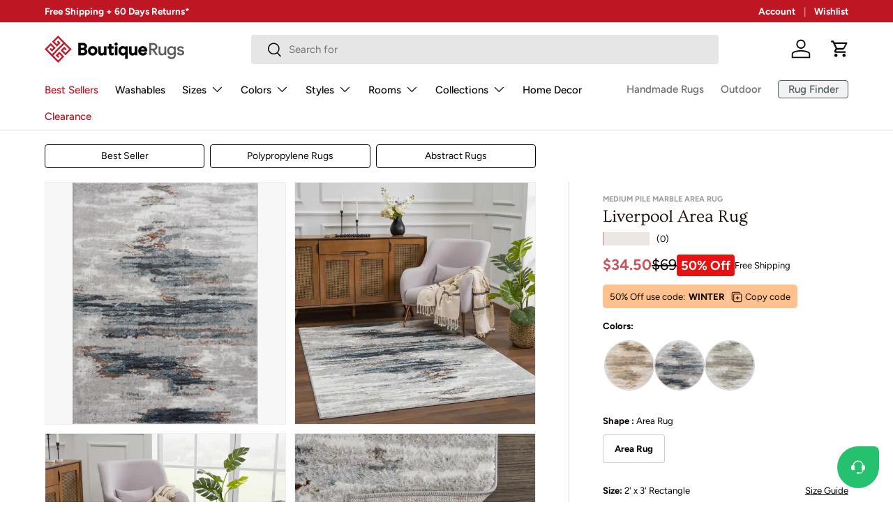

--- FILE ---
content_type: text/html; charset=utf-8
request_url: https://boutiquerugs.com/products/live-marble-navy-area-rug
body_size: 83513
content:
<!doctype html>
<html class="no-js" lang="en" dir="ltr">
    <head>
<meta charset="utf-8">
<meta name="viewport" content="width=device-width,initial-scale=1">
<title>Liverpool Area Rug &ndash; Boutique Rugs</title><link rel="canonical" href="https://boutiquerugs.com/products/live-marble-navy-area-rug">
    <meta name="robots" content="noindex">

<link rel="icon" href="//boutiquerugs.com/cdn/shop/files/BR_fav.png?crop=center&height=48&v=1624051243&width=48" type="image/png">
  <link rel="apple-touch-icon" href="//boutiquerugs.com/cdn/shop/files/BR_fav.png?crop=center&height=180&v=1624051243&width=180"><meta name="description" content="Collection: Liverpool Colors: Colorful Construction: Machine Woven Material: 100% Polypropylene Pile: Medium Pile Pile Height: 0.39&quot; Styles: Contemporary Backing: Polyester Made In: Turkey Thickness: 0.43&quot;"><meta property="og:site_name" content="Boutique Rugs">
<meta property="og:url" content="https://boutiquerugs.com/products/live-marble-navy-area-rug">
<meta property="og:title" content="Liverpool Area Rug">
<meta property="og:type" content="product">
<meta property="og:description" content="Collection: Liverpool Colors: Colorful Construction: Machine Woven Material: 100% Polypropylene Pile: Medium Pile Pile Height: 0.39&quot; Styles: Contemporary Backing: Polyester Made In: Turkey Thickness: 0.43&quot;"><meta property="og:image" content="http://boutiquerugs.com/cdn/shop/products/s5_design_da6d0dd6-fdcc-499f-8bd7-6787e4e4231c.jpg?crop=center&height=1200&v=1766140669&width=1200">
  <meta property="og:image:secure_url" content="https://boutiquerugs.com/cdn/shop/products/s5_design_da6d0dd6-fdcc-499f-8bd7-6787e4e4231c.jpg?crop=center&height=1200&v=1766140669&width=1200">
  <meta property="og:image:width" content="3053">
  <meta property="og:image:height" content="4000"><meta property="og:price:amount" content="69.00">
  <meta property="og:price:currency" content="USD"><meta name="twitter:card" content="summary_large_image">
<meta name="twitter:title" content="Liverpool Area Rug">
<meta name="twitter:description" content="Collection: Liverpool Colors: Colorful Construction: Machine Woven Material: 100% Polypropylene Pile: Medium Pile Pile Height: 0.39&quot; Styles: Contemporary Backing: Polyester Made In: Turkey Thickness: 0.43&quot;">

        <link href="//boutiquerugs.com/cdn/shop/t/422/assets/main.css?v=143937275041670817581769441916" rel="stylesheet" type="text/css" media="all" />
<style data-shopify>
@font-face {
  font-family: Figtree;
  font-weight: 400;
  font-style: normal;
  font-display: swap;
  src: url("//boutiquerugs.com/cdn/fonts/figtree/figtree_n4.3c0838aba1701047e60be6a99a1b0a40ce9b8419.woff2") format("woff2"),
       url("//boutiquerugs.com/cdn/fonts/figtree/figtree_n4.c0575d1db21fc3821f17fd6617d3dee552312137.woff") format("woff");
}
@font-face {
  font-family: Figtree;
  font-weight: 700;
  font-style: normal;
  font-display: swap;
  src: url("//boutiquerugs.com/cdn/fonts/figtree/figtree_n7.2fd9bfe01586148e644724096c9d75e8c7a90e55.woff2") format("woff2"),
       url("//boutiquerugs.com/cdn/fonts/figtree/figtree_n7.ea05de92d862f9594794ab281c4c3a67501ef5fc.woff") format("woff");
}
@font-face {
  font-family: Figtree;
  font-weight: 400;
  font-style: italic;
  font-display: swap;
  src: url("//boutiquerugs.com/cdn/fonts/figtree/figtree_i4.89f7a4275c064845c304a4cf8a4a586060656db2.woff2") format("woff2"),
       url("//boutiquerugs.com/cdn/fonts/figtree/figtree_i4.6f955aaaafc55a22ffc1f32ecf3756859a5ad3e2.woff") format("woff");
}
@font-face {
  font-family: Figtree;
  font-weight: 700;
  font-style: italic;
  font-display: swap;
  src: url("//boutiquerugs.com/cdn/fonts/figtree/figtree_i7.06add7096a6f2ab742e09ec7e498115904eda1fe.woff2") format("woff2"),
       url("//boutiquerugs.com/cdn/fonts/figtree/figtree_i7.ee584b5fcaccdbb5518c0228158941f8df81b101.woff") format("woff");
}
@font-face {
  font-family: Ovo;
  font-weight: 400;
  font-style: normal;
  font-display: swap;
  src: url("//boutiquerugs.com/cdn/fonts/ovo/ovo_n4.cbcdfe6a371e62394cce345894111238d5c755fe.woff2") format("woff2"),
       url("//boutiquerugs.com/cdn/fonts/ovo/ovo_n4.45d7366896f09aaf8686b8a5de287b8fbe74e5ee.woff") format("woff");
}
@font-face {
  font-family: Figtree;
  font-weight: 500;
  font-style: normal;
  font-display: swap;
  src: url("//boutiquerugs.com/cdn/fonts/figtree/figtree_n5.3b6b7df38aa5986536945796e1f947445832047c.woff2") format("woff2"),
       url("//boutiquerugs.com/cdn/fonts/figtree/figtree_n5.f26bf6dcae278b0ed902605f6605fa3338e81dab.woff") format("woff");
}
:root {
              --bg-color: 255 255 255 / 1.0;
              --bg-color-og: 255 255 255 / 1.0;
              --heading-color: 24 9 7;
              --text-color: 9 3 2;
              --text-color-og: 9 3 2;
              --scrollbar-color: 9 3 2;
              --link-color: 0 0 0;
              --link-color-og: 0 0 0;
              --star-color: 161 135 117;
              --border-color: rgb(206 205 204);--swatch-border-color-default: 206 205 204;
                --swatch-border-color-active: 132 129 129;
                --swatch-card-size: 24px;
                --swatch-variant-picker-size: 72px;--color-scheme-1-bg: 242 242 242 / 1.0;
              --color-scheme-1-grad: ;
              --color-scheme-1-heading: 9 3 2;
              --color-scheme-1-text: 9 3 2;
              --color-scheme-1-btn-bg: 9 3 2;
              --color-scheme-1-btn-text: 255 255 255;
              --color-scheme-1-btn-bg-hover: 54 48 47;--color-scheme-2-bg: 73 93 99 / 1.0;
              --color-scheme-2-grad: ;
              --color-scheme-2-heading: 255 255 255;
              --color-scheme-2-text: 255 255 255;
              --color-scheme-2-btn-bg: 255 255 255;
              --color-scheme-2-btn-text: 9 3 2;
              --color-scheme-2-btn-bg-hover: 226 225 225;--color-scheme-3-bg: 255 255 255 / 1.0;
              --color-scheme-3-grad: ;
              --color-scheme-3-heading: 9 3 2;
              --color-scheme-3-text: 9 3 2;
              --color-scheme-3-btn-bg: 9 3 2;
              --color-scheme-3-btn-text: 255 255 255;
              --color-scheme-3-btn-bg-hover: 54 48 47;

              --drawer-bg-color: 255 255 255 / 1.0;
              --drawer-text-color: 9 3 2;

              --panel-bg-color: 242 242 242 / 1.0;
              --panel-heading-color: 9 3 2;
              --panel-text-color: 9 3 2;

              --in-stock-text-color: 44 126 63;
              --low-stock-text-color: 210 134 26;
              --very-low-stock-text-color: 180 12 28;
              --no-stock-text-color: 119 119 119;
              --no-stock-backordered-text-color: 119 119 119;

              --error-bg-color: 252 237 238;
              --error-text-color: 180 12 28;
              --success-bg-color: 232 246 234;
              --success-text-color: 44 126 63;
              --info-bg-color: 228 237 250;
              --info-text-color: 26 102 210;

              --heading-font-family: Ovo, serif;
              --heading-font-style: normal;
              --heading-font-weight: 400;
              --heading-scale-start: 6;

              --navigation-font-family: Figtree, sans-serif;
              --navigation-font-style: normal;
              --navigation-font-weight: 500;--heading-text-transform: none;
--subheading-text-transform: none;
              --body-font-family: Figtree, sans-serif;
              --body-font-style: normal;
              --body-font-weight: 400;
              --body-font-size: 15;

              --section-gap: 48;
              --heading-gap: calc(8 * var(--space-unit));--grid-column-gap: 20px;--btn-bg-color: 66 70 116;
              --btn-bg-hover-color: 100 104 146;
              --btn-text-color: 255 255 255;
              --btn-bg-color-og: 66 70 116;
              --btn-text-color-og: 255 255 255;
              --btn-alt-bg-color: 255 255 255;
              --btn-alt-bg-alpha: 1.0;
              --btn-alt-text-color: 9 3 2;
              --btn-border-width: 1px;
              --btn-padding-y: 12px;

              
              --btn-border-radius: 4px;
              

              --btn-lg-border-radius: 50%;
              --btn-icon-border-radius: 50%;
              --input-with-btn-inner-radius: var(--btn-border-radius);

              --input-bg-color: 255 255 255 / 1.0;
              --input-text-color: 9 3 2;
              --input-border-width: 1px;
              --input-border-radius: 3px;
              --textarea-border-radius: 3px;
              --input-border-radius: 4px;
              --input-bg-color-diff-3: #f7f7f7;
              --input-bg-color-diff-6: #f0f0f0;

              --modal-border-radius: 4px;
              --modal-overlay-color: 0 0 0;
              --modal-overlay-opacity: 0.4;
              --drawer-border-radius: 4px;
              --overlay-border-radius: 4px;
              --overlay-layer: 29;

              --custom-label-bg-color: 73 93 99 / 1.0;
              --custom-label-text-color: 255 255 255 / 1.0;--sale-label-bg-color: 180 12 28 / 1.0;
              --sale-label-text-color: 255 255 255 / 1.0;--new-label-bg-color: 26 102 210 / 1.0;
              --new-label-text-color: 255 255 255 / 1.0;--preorder-label-bg-color: 103 170 249 / 1.0;
              --preorder-label-text-color: 255 255 255 / 1.0;

              --collection-label-color: 121 111 71 / 1.0;

              --page-width: 1440px;
              --gutter-sm: 12px;
              --gutter-md: 32px;
              --gutter-lg: 64px;

              --payment-terms-bg-color: #ffffff;

              --coll-card-bg-color: #f7f7f7;
              --coll-card-border-color: rgba(0,0,0,0);

              --card-highlight-bg-color: #F9F9F9;
              --card-highlight-text-color: 85 85 85;
              --card-highlight-border-color: #E1E1E1;--blend-bg-color: #f7f7f7;

              --reading-width: 48em;
            }

            @media (max-width: 769px) {
              :root {
                --reading-width: 36em;
              }
            }</style>

        <link rel="stylesheet" href="//boutiquerugs.com/cdn/shop/t/422/assets/main.css?v=143937275041670817581769441916">
        <script async crossorigin fetchpriority="high" src="/cdn/shopifycloud/importmap-polyfill/es-modules-shim.2.4.0.js" type="5680663b7a57415419bf9b66-text/javascript"></script>
<script data-cfasync="false" src="//boutiquerugs.com/cdn/shop/t/422/assets/main.js?v=48602709199412774841769516764" defer="defer"></script>
        <script data-cfasync="false" src="//boutiquerugs.com/cdn/shop/t/422/assets/freshchat-button.js?v=98436893274531236961767267279" defer="defer"></script><script type="importmap">
    {
        "imports": {
            "@theme/critical": "//boutiquerugs.com/cdn/shop/t/422/assets/critical.js?v=45140160629995450641767267270",
            "@theme/component": "//boutiquerugs.com/cdn/shop/t/422/assets/component.js?v=74239122572524296041767267268",
            "@theme/events": "//boutiquerugs.com/cdn/shop/t/422/assets/events.js?v=12609511378310887161767267277",
            "@theme/morph": "//boutiquerugs.com/cdn/shop/t/422/assets/morph.js?v=130689995393408371391767267291",
            "@theme/product-form-component": "//boutiquerugs.com/cdn/shop/t/422/assets/product-form-component.js?v=104413046982954236671767267300",
            "@theme/section-renderer": "//boutiquerugs.com/cdn/shop/t/422/assets/section-renderer.js?v=110481346220187836181767267317",
            "@theme/utilities": "//boutiquerugs.com/cdn/shop/t/422/assets/utilities.js?v=123533943227443285691767267328",
            "@theme/new-variant-picker": "//boutiquerugs.com/cdn/shop/t/422/assets/new-variant-picker.js?v=133795068276557592901767267293",
            "@theme/media-gallery": "//boutiquerugs.com/cdn/shop/t/422/assets/media-gallery.js?v=97260401183002751601767267288",
            "@theme/quick-add": "//boutiquerugs.com/cdn/shop/t/422/assets/quick-add.js?v=36670813702257243391767267309"
        }
    }
</script>

<link
    rel="modulepreload"
    href="//boutiquerugs.com/cdn/shop/t/422/assets/critical.js?v=45140160629995450641767267270"
  >

<link
    rel="modulepreload"
    href="//boutiquerugs.com/cdn/shop/t/422/assets/utilities.js?v=123533943227443285691767267328"
>
<link
    rel="modulepreload"
    href="//boutiquerugs.com/cdn/shop/t/422/assets/component.js?v=74239122572524296041767267268"
>
<link
    rel="modulepreload"
    href="//boutiquerugs.com/cdn/shop/t/422/assets/section-renderer.js?v=110481346220187836181767267317"
>
<link
    rel="modulepreload"
    href="//boutiquerugs.com/cdn/shop/t/422/assets/morph.js?v=130689995393408371391767267291"
>
<link
    rel="modulepreload"
    href="//boutiquerugs.com/cdn/shop/t/422/assets/events.js?v=12609511378310887161767267277"
>

<script
    data-cfasync="false"
    src="//boutiquerugs.com/cdn/shop/t/422/assets/product-price.js?v=66880683761204804411768402943"
    type="module"
></script>

<script data-cfasync="false" src="//boutiquerugs.com/cdn/shop/t/422/assets/new-variant-picker.js?v=133795068276557592901767267293" type="module"></script>

<script type="5680663b7a57415419bf9b66-text/javascript">
    const basePath = 'https://cdn.shopify.com/static/themes/boutiquerugs/placeholders';
    const Theme = {
        placeholders: {
            general: [
                `${basePath}/general-1.png`,
                `${basePath}/general-2.png`,
                `${basePath}/general-3.png`,
                `${basePath}/general-4.png`,
                `${basePath}/general-5.png`,
                `${basePath}/general-6.png`,
                `${basePath}/general-7.png`,
            ],
            product: [`${basePath}/product-ball.png`, `${basePath}/product-cone.png`, `${basePath}/product-cube.png`],
        },
        translations: {
            placeholder_image: `Placeholder image`,
            added: `Added`,
        },
        routes: {
            root: '/',
            cart_add_url: '/cart/add',
            cart_change_url: '/cart/change',
            cart_update_url: '/cart/update',
            cart_url: '/cart',
            predictive_search_url: '/search/suggest',
            search_url: '/search',
        },
        template: {
            name: 'product',
        },
        settings: {
            moneyFormat: "${{amount}}",
            moneyWithCurrencyFormat: "${{amount}} USD",
        }
    };
</script>
<link
                rel="preload"
                href="//boutiquerugs.com/cdn/fonts/figtree/figtree_n4.3c0838aba1701047e60be6a99a1b0a40ce9b8419.woff2"
                as="font"
                type="font/woff2"
                crossorigin
                fetchpriority="high"
            ><link
                rel="preload"
                href="//boutiquerugs.com/cdn/fonts/ovo/ovo_n4.cbcdfe6a371e62394cce345894111238d5c755fe.woff2"
                as="font"
                type="font/woff2"
                crossorigin
                fetchpriority="high"
            ><script type="5680663b7a57415419bf9b66-text/javascript">window.performance && window.performance.mark && window.performance.mark('shopify.content_for_header.start');</script><meta name="google-site-verification" content="wfnVerB768EgyTIJPj8L1bQLSXDwalAV3a1NMZkA9xw">
<meta id="shopify-digital-wallet" name="shopify-digital-wallet" content="/55087005888/digital_wallets/dialog">
<meta name="shopify-checkout-api-token" content="e33615b483760a28064a4035c40f9900">
<meta id="in-context-paypal-metadata" data-shop-id="55087005888" data-venmo-supported="true" data-environment="production" data-locale="en_US" data-paypal-v4="true" data-currency="USD">
<link rel="alternate" type="application/json+oembed" href="https://boutiquerugs.com/products/live-marble-navy-area-rug.oembed">
<script async="async" src="/checkouts/internal/preloads.js?locale=en-US" type="5680663b7a57415419bf9b66-text/javascript"></script>
<link rel="preconnect" href="https://shop.app" crossorigin="anonymous">
<script async="async" src="https://shop.app/checkouts/internal/preloads.js?locale=en-US&shop_id=55087005888" crossorigin="anonymous" type="5680663b7a57415419bf9b66-text/javascript"></script>
<script id="apple-pay-shop-capabilities" type="application/json">{"shopId":55087005888,"countryCode":"US","currencyCode":"USD","merchantCapabilities":["supports3DS"],"merchantId":"gid:\/\/shopify\/Shop\/55087005888","merchantName":"Boutique Rugs","requiredBillingContactFields":["postalAddress","email","phone"],"requiredShippingContactFields":["postalAddress","email","phone"],"shippingType":"shipping","supportedNetworks":["visa","masterCard","amex","discover","elo","jcb"],"total":{"type":"pending","label":"Boutique Rugs","amount":"1.00"},"shopifyPaymentsEnabled":true,"supportsSubscriptions":true}</script>
<script id="shopify-features" type="application/json">{"accessToken":"e33615b483760a28064a4035c40f9900","betas":["rich-media-storefront-analytics"],"domain":"boutiquerugs.com","predictiveSearch":true,"shopId":55087005888,"locale":"en"}</script>
<script type="5680663b7a57415419bf9b66-text/javascript">var Shopify = Shopify || {};
Shopify.shop = "boutiquerugs.myshopify.com";
Shopify.locale = "en";
Shopify.currency = {"active":"USD","rate":"1.0"};
Shopify.country = "US";
Shopify.theme = {"name":"Ent.v2.0.1-NewYear-26.01.01","id":149540176064,"schema_name":"Enterprise","schema_version":"2.0.1","theme_store_id":1657,"role":"main"};
Shopify.theme.handle = "null";
Shopify.theme.style = {"id":null,"handle":null};
Shopify.cdnHost = "boutiquerugs.com/cdn";
Shopify.routes = Shopify.routes || {};
Shopify.routes.root = "/";</script>
<script type="5680663b7a57415419bf9b66-module">!function(o){(o.Shopify=o.Shopify||{}).modules=!0}(window);</script>
<script type="5680663b7a57415419bf9b66-text/javascript">!function(o){function n(){var o=[];function n(){o.push(Array.prototype.slice.apply(arguments))}return n.q=o,n}var t=o.Shopify=o.Shopify||{};t.loadFeatures=n(),t.autoloadFeatures=n()}(window);</script>
<script type="5680663b7a57415419bf9b66-text/javascript">
  window.ShopifyPay = window.ShopifyPay || {};
  window.ShopifyPay.apiHost = "shop.app\/pay";
  window.ShopifyPay.redirectState = null;
</script>
<script id="shop-js-analytics" type="application/json">{"pageType":"product"}</script>
<script defer="defer" async type="5680663b7a57415419bf9b66-module" src="//boutiquerugs.com/cdn/shopifycloud/shop-js/modules/v2/client.init-shop-cart-sync_BN7fPSNr.en.esm.js"></script>
<script defer="defer" async type="5680663b7a57415419bf9b66-module" src="//boutiquerugs.com/cdn/shopifycloud/shop-js/modules/v2/chunk.common_Cbph3Kss.esm.js"></script>
<script defer="defer" async type="5680663b7a57415419bf9b66-module" src="//boutiquerugs.com/cdn/shopifycloud/shop-js/modules/v2/chunk.modal_DKumMAJ1.esm.js"></script>
<script type="5680663b7a57415419bf9b66-module">
  await import("//boutiquerugs.com/cdn/shopifycloud/shop-js/modules/v2/client.init-shop-cart-sync_BN7fPSNr.en.esm.js");
await import("//boutiquerugs.com/cdn/shopifycloud/shop-js/modules/v2/chunk.common_Cbph3Kss.esm.js");
await import("//boutiquerugs.com/cdn/shopifycloud/shop-js/modules/v2/chunk.modal_DKumMAJ1.esm.js");

  window.Shopify.SignInWithShop?.initShopCartSync?.({"fedCMEnabled":true,"windoidEnabled":true});

</script>
<script type="5680663b7a57415419bf9b66-text/javascript">
  window.Shopify = window.Shopify || {};
  if (!window.Shopify.featureAssets) window.Shopify.featureAssets = {};
  window.Shopify.featureAssets['shop-js'] = {"shop-cart-sync":["modules/v2/client.shop-cart-sync_CJVUk8Jm.en.esm.js","modules/v2/chunk.common_Cbph3Kss.esm.js","modules/v2/chunk.modal_DKumMAJ1.esm.js"],"init-fed-cm":["modules/v2/client.init-fed-cm_7Fvt41F4.en.esm.js","modules/v2/chunk.common_Cbph3Kss.esm.js","modules/v2/chunk.modal_DKumMAJ1.esm.js"],"init-shop-email-lookup-coordinator":["modules/v2/client.init-shop-email-lookup-coordinator_Cc088_bR.en.esm.js","modules/v2/chunk.common_Cbph3Kss.esm.js","modules/v2/chunk.modal_DKumMAJ1.esm.js"],"init-windoid":["modules/v2/client.init-windoid_hPopwJRj.en.esm.js","modules/v2/chunk.common_Cbph3Kss.esm.js","modules/v2/chunk.modal_DKumMAJ1.esm.js"],"shop-button":["modules/v2/client.shop-button_B0jaPSNF.en.esm.js","modules/v2/chunk.common_Cbph3Kss.esm.js","modules/v2/chunk.modal_DKumMAJ1.esm.js"],"shop-cash-offers":["modules/v2/client.shop-cash-offers_DPIskqss.en.esm.js","modules/v2/chunk.common_Cbph3Kss.esm.js","modules/v2/chunk.modal_DKumMAJ1.esm.js"],"shop-toast-manager":["modules/v2/client.shop-toast-manager_CK7RT69O.en.esm.js","modules/v2/chunk.common_Cbph3Kss.esm.js","modules/v2/chunk.modal_DKumMAJ1.esm.js"],"init-shop-cart-sync":["modules/v2/client.init-shop-cart-sync_BN7fPSNr.en.esm.js","modules/v2/chunk.common_Cbph3Kss.esm.js","modules/v2/chunk.modal_DKumMAJ1.esm.js"],"init-customer-accounts-sign-up":["modules/v2/client.init-customer-accounts-sign-up_CfPf4CXf.en.esm.js","modules/v2/client.shop-login-button_DeIztwXF.en.esm.js","modules/v2/chunk.common_Cbph3Kss.esm.js","modules/v2/chunk.modal_DKumMAJ1.esm.js"],"pay-button":["modules/v2/client.pay-button_CgIwFSYN.en.esm.js","modules/v2/chunk.common_Cbph3Kss.esm.js","modules/v2/chunk.modal_DKumMAJ1.esm.js"],"init-customer-accounts":["modules/v2/client.init-customer-accounts_DQ3x16JI.en.esm.js","modules/v2/client.shop-login-button_DeIztwXF.en.esm.js","modules/v2/chunk.common_Cbph3Kss.esm.js","modules/v2/chunk.modal_DKumMAJ1.esm.js"],"avatar":["modules/v2/client.avatar_BTnouDA3.en.esm.js"],"init-shop-for-new-customer-accounts":["modules/v2/client.init-shop-for-new-customer-accounts_CsZy_esa.en.esm.js","modules/v2/client.shop-login-button_DeIztwXF.en.esm.js","modules/v2/chunk.common_Cbph3Kss.esm.js","modules/v2/chunk.modal_DKumMAJ1.esm.js"],"shop-follow-button":["modules/v2/client.shop-follow-button_BRMJjgGd.en.esm.js","modules/v2/chunk.common_Cbph3Kss.esm.js","modules/v2/chunk.modal_DKumMAJ1.esm.js"],"checkout-modal":["modules/v2/client.checkout-modal_B9Drz_yf.en.esm.js","modules/v2/chunk.common_Cbph3Kss.esm.js","modules/v2/chunk.modal_DKumMAJ1.esm.js"],"shop-login-button":["modules/v2/client.shop-login-button_DeIztwXF.en.esm.js","modules/v2/chunk.common_Cbph3Kss.esm.js","modules/v2/chunk.modal_DKumMAJ1.esm.js"],"lead-capture":["modules/v2/client.lead-capture_DXYzFM3R.en.esm.js","modules/v2/chunk.common_Cbph3Kss.esm.js","modules/v2/chunk.modal_DKumMAJ1.esm.js"],"shop-login":["modules/v2/client.shop-login_CA5pJqmO.en.esm.js","modules/v2/chunk.common_Cbph3Kss.esm.js","modules/v2/chunk.modal_DKumMAJ1.esm.js"],"payment-terms":["modules/v2/client.payment-terms_BxzfvcZJ.en.esm.js","modules/v2/chunk.common_Cbph3Kss.esm.js","modules/v2/chunk.modal_DKumMAJ1.esm.js"]};
</script>
<script type="5680663b7a57415419bf9b66-text/javascript">(function() {
  var isLoaded = false;
  function asyncLoad() {
    if (isLoaded) return;
    isLoaded = true;
    var urls = ["https:\/\/static.affiliatly.com\/shopify\/v3\/shopify.js?affiliatly_code=AF-1011621\u0026shop=boutiquerugs.myshopify.com","https:\/\/cdn.shipinsure.io\/tagManager.js?shop_name=boutiquerugs.myshopify.com\u0026shop=boutiquerugs.myshopify.com","https:\/\/cdn-assets.custompricecalculator.com\/shopify\/calculator.js?shop=boutiquerugs.myshopify.com"];
    for (var i = 0; i < urls.length; i++) {
      var s = document.createElement('script');
      s.type = 'text/javascript';
      s.async = true;
      s.src = urls[i];
      var x = document.getElementsByTagName('script')[0];
      x.parentNode.insertBefore(s, x);
    }
  };
  if(window.attachEvent) {
    window.attachEvent('onload', asyncLoad);
  } else {
    window.addEventListener('load', asyncLoad, false);
  }
})();</script>
<script id="__st" type="5680663b7a57415419bf9b66-text/javascript">var __st={"a":55087005888,"offset":-18000,"reqid":"d3c659e8-ecde-42f2-b2bc-e0da454c5b0b-1769741930","pageurl":"boutiquerugs.com\/products\/live-marble-navy-area-rug","u":"452c86c585b4","p":"product","rtyp":"product","rid":7351965319360};</script>
<script type="5680663b7a57415419bf9b66-text/javascript">window.ShopifyPaypalV4VisibilityTracking = true;</script>
<script id="captcha-bootstrap" type="5680663b7a57415419bf9b66-text/javascript">!function(){'use strict';const t='contact',e='account',n='new_comment',o=[[t,t],['blogs',n],['comments',n],[t,'customer']],c=[[e,'customer_login'],[e,'guest_login'],[e,'recover_customer_password'],[e,'create_customer']],r=t=>t.map((([t,e])=>`form[action*='/${t}']:not([data-nocaptcha='true']) input[name='form_type'][value='${e}']`)).join(','),a=t=>()=>t?[...document.querySelectorAll(t)].map((t=>t.form)):[];function s(){const t=[...o],e=r(t);return a(e)}const i='password',u='form_key',d=['recaptcha-v3-token','g-recaptcha-response','h-captcha-response',i],f=()=>{try{return window.sessionStorage}catch{return}},m='__shopify_v',_=t=>t.elements[u];function p(t,e,n=!1){try{const o=window.sessionStorage,c=JSON.parse(o.getItem(e)),{data:r}=function(t){const{data:e,action:n}=t;return t[m]||n?{data:e,action:n}:{data:t,action:n}}(c);for(const[e,n]of Object.entries(r))t.elements[e]&&(t.elements[e].value=n);n&&o.removeItem(e)}catch(o){console.error('form repopulation failed',{error:o})}}const l='form_type',E='cptcha';function T(t){t.dataset[E]=!0}const w=window,h=w.document,L='Shopify',v='ce_forms',y='captcha';let A=!1;((t,e)=>{const n=(g='f06e6c50-85a8-45c8-87d0-21a2b65856fe',I='https://cdn.shopify.com/shopifycloud/storefront-forms-hcaptcha/ce_storefront_forms_captcha_hcaptcha.v1.5.2.iife.js',D={infoText:'Protected by hCaptcha',privacyText:'Privacy',termsText:'Terms'},(t,e,n)=>{const o=w[L][v],c=o.bindForm;if(c)return c(t,g,e,D).then(n);var r;o.q.push([[t,g,e,D],n]),r=I,A||(h.body.append(Object.assign(h.createElement('script'),{id:'captcha-provider',async:!0,src:r})),A=!0)});var g,I,D;w[L]=w[L]||{},w[L][v]=w[L][v]||{},w[L][v].q=[],w[L][y]=w[L][y]||{},w[L][y].protect=function(t,e){n(t,void 0,e),T(t)},Object.freeze(w[L][y]),function(t,e,n,w,h,L){const[v,y,A,g]=function(t,e,n){const i=e?o:[],u=t?c:[],d=[...i,...u],f=r(d),m=r(i),_=r(d.filter((([t,e])=>n.includes(e))));return[a(f),a(m),a(_),s()]}(w,h,L),I=t=>{const e=t.target;return e instanceof HTMLFormElement?e:e&&e.form},D=t=>v().includes(t);t.addEventListener('submit',(t=>{const e=I(t);if(!e)return;const n=D(e)&&!e.dataset.hcaptchaBound&&!e.dataset.recaptchaBound,o=_(e),c=g().includes(e)&&(!o||!o.value);(n||c)&&t.preventDefault(),c&&!n&&(function(t){try{if(!f())return;!function(t){const e=f();if(!e)return;const n=_(t);if(!n)return;const o=n.value;o&&e.removeItem(o)}(t);const e=Array.from(Array(32),(()=>Math.random().toString(36)[2])).join('');!function(t,e){_(t)||t.append(Object.assign(document.createElement('input'),{type:'hidden',name:u})),t.elements[u].value=e}(t,e),function(t,e){const n=f();if(!n)return;const o=[...t.querySelectorAll(`input[type='${i}']`)].map((({name:t})=>t)),c=[...d,...o],r={};for(const[a,s]of new FormData(t).entries())c.includes(a)||(r[a]=s);n.setItem(e,JSON.stringify({[m]:1,action:t.action,data:r}))}(t,e)}catch(e){console.error('failed to persist form',e)}}(e),e.submit())}));const S=(t,e)=>{t&&!t.dataset[E]&&(n(t,e.some((e=>e===t))),T(t))};for(const o of['focusin','change'])t.addEventListener(o,(t=>{const e=I(t);D(e)&&S(e,y())}));const B=e.get('form_key'),M=e.get(l),P=B&&M;t.addEventListener('DOMContentLoaded',(()=>{const t=y();if(P)for(const e of t)e.elements[l].value===M&&p(e,B);[...new Set([...A(),...v().filter((t=>'true'===t.dataset.shopifyCaptcha))])].forEach((e=>S(e,t)))}))}(h,new URLSearchParams(w.location.search),n,t,e,['guest_login'])})(!0,!0)}();</script>
<script integrity="sha256-4kQ18oKyAcykRKYeNunJcIwy7WH5gtpwJnB7kiuLZ1E=" data-source-attribution="shopify.loadfeatures" defer="defer" src="//boutiquerugs.com/cdn/shopifycloud/storefront/assets/storefront/load_feature-a0a9edcb.js" crossorigin="anonymous" type="5680663b7a57415419bf9b66-text/javascript"></script>
<script crossorigin="anonymous" defer="defer" src="//boutiquerugs.com/cdn/shopifycloud/storefront/assets/shopify_pay/storefront-65b4c6d7.js?v=20250812" type="5680663b7a57415419bf9b66-text/javascript"></script>
<script data-source-attribution="shopify.dynamic_checkout.dynamic.init" type="5680663b7a57415419bf9b66-text/javascript">var Shopify=Shopify||{};Shopify.PaymentButton=Shopify.PaymentButton||{isStorefrontPortableWallets:!0,init:function(){window.Shopify.PaymentButton.init=function(){};var t=document.createElement("script");t.src="https://boutiquerugs.com/cdn/shopifycloud/portable-wallets/latest/portable-wallets.en.js",t.type="module",document.head.appendChild(t)}};
</script>
<script data-source-attribution="shopify.dynamic_checkout.buyer_consent" type="5680663b7a57415419bf9b66-text/javascript">
  function portableWalletsHideBuyerConsent(e){var t=document.getElementById("shopify-buyer-consent"),n=document.getElementById("shopify-subscription-policy-button");t&&n&&(t.classList.add("hidden"),t.setAttribute("aria-hidden","true"),n.removeEventListener("click",e))}function portableWalletsShowBuyerConsent(e){var t=document.getElementById("shopify-buyer-consent"),n=document.getElementById("shopify-subscription-policy-button");t&&n&&(t.classList.remove("hidden"),t.removeAttribute("aria-hidden"),n.addEventListener("click",e))}window.Shopify?.PaymentButton&&(window.Shopify.PaymentButton.hideBuyerConsent=portableWalletsHideBuyerConsent,window.Shopify.PaymentButton.showBuyerConsent=portableWalletsShowBuyerConsent);
</script>
<script data-source-attribution="shopify.dynamic_checkout.cart.bootstrap" type="5680663b7a57415419bf9b66-text/javascript">document.addEventListener("DOMContentLoaded",(function(){function t(){return document.querySelector("shopify-accelerated-checkout-cart, shopify-accelerated-checkout")}if(t())Shopify.PaymentButton.init();else{new MutationObserver((function(e,n){t()&&(Shopify.PaymentButton.init(),n.disconnect())})).observe(document.body,{childList:!0,subtree:!0})}}));
</script>
<script id='scb4127' type="5680663b7a57415419bf9b66-text/javascript" async='' src='https://boutiquerugs.com/cdn/shopifycloud/privacy-banner/storefront-banner.js'></script><link id="shopify-accelerated-checkout-styles" rel="stylesheet" media="screen" href="https://boutiquerugs.com/cdn/shopifycloud/portable-wallets/latest/accelerated-checkout-backwards-compat.css" crossorigin="anonymous">
<style id="shopify-accelerated-checkout-cart">
        #shopify-buyer-consent {
  margin-top: 1em;
  display: inline-block;
  width: 100%;
}

#shopify-buyer-consent.hidden {
  display: none;
}

#shopify-subscription-policy-button {
  background: none;
  border: none;
  padding: 0;
  text-decoration: underline;
  font-size: inherit;
  cursor: pointer;
}

#shopify-subscription-policy-button::before {
  box-shadow: none;
}

      </style>
<link rel="stylesheet" media="screen" href="//boutiquerugs.com/cdn/shop/t/422/compiled_assets/styles.css?v=386682">
<script id="sections-script" data-sections="header,footer" defer="defer" src="//boutiquerugs.com/cdn/shop/t/422/compiled_assets/scripts.js?v=386682" type="5680663b7a57415419bf9b66-text/javascript"></script>
<script type="5680663b7a57415419bf9b66-text/javascript">window.performance && window.performance.mark && window.performance.mark('shopify.content_for_header.end');</script>


        <script type="5680663b7a57415419bf9b66-text/javascript">
            document.documentElement.className = document.documentElement.className.replace('no-js', 'js');
        </script><!-- CC Custom Head Start --><!-- CC Custom Head End -->
            <script src="//boutiquerugs.com/cdn/shop/t/422/assets/review.bundle.js?v=67195336614319914431769430787" defer type="5680663b7a57415419bf9b66-text/javascript"></script>
        
        
            <script src="//boutiquerugs.com/cdn/shop/t/422/assets/loyalty.bundle.js?v=33786292354444220061767267286" defer type="5680663b7a57415419bf9b66-text/javascript"></script>
        
        <script src="//boutiquerugs.com/cdn/shop/t/422/assets/wishlist.bundle.js?v=28839461519766762201769193016" defer type="5680663b7a57415419bf9b66-text/javascript"></script>
        <script src="//boutiquerugs.com/cdn/shop/t/422/assets/tab-content-wrapper.js?v=26915864106004117961767267325" defer type="5680663b7a57415419bf9b66-text/javascript"></script>

        
  <script type="5680663b7a57415419bf9b66-text/javascript">
    // FreshChat GTM Variables
    window.dataLayer = window.dataLayer || [];
    window.dataLayer.push({
      event: 'freshchatInfo',
      CUSTOMER_NAME: '',
      CUSTOMER_ID: '',
      CUSTOMER_EMAIL: '',
      CUSTOMER_PHONE: '',
      PAGE_TYPE: 'product',
      CUSTOMER_EMAIL_MD5_HASHED: '',
    });
  </script>


        <!-- TrustBox script -->
        <script type="5680663b7a57415419bf9b66-text/javascript" src="//widget.trustpilot.com/bootstrap/v5/tp.widget.bootstrap.min.js" async title="Trustpilot customer reviews widget"></script>
        <!-- End TrustBox script -->
        <link rel="stylesheet" href="//boutiquerugs.com/cdn/shop/t/422/assets/horizontal-scroll.css?v=89705573920567512761767267283">
        <script data-cfasync="false" src="//boutiquerugs.com/cdn/shop/t/422/assets/horizontal-scroll.js?v=96801537341130797691767971455" defer></script>
        

        <link
            rel="alternate"
            type="application/json"
            title="BoutiqueRugs Best Sellers Feed for AI"
            href="feeds/best-sellers.json"
        >
        <link
            rel="alternate"
            type="application/json"
            title="BoutiqueRugs Full Catalog Feed for AI"
            href="feeds/full-catalog.json"
        >
    <!-- BEGIN app block: shopify://apps/apippa-custom-price-calc/blocks/cpc-app-embed/c499fa68-8478-4285-a3f7-27654dd66c3e -->    
    <script type="5680663b7a57415419bf9b66-text/javascript">console.log("Not inside Theme Editor");</script>
    
      <!-- Injecting jQuery from CDN -->
    
      <script type="5680663b7a57415419bf9b66-text/javascript">
        (function() {
          function loadScript(src, callback) {
            var script = document.createElement('script');
            script.src = src;
            script.type = 'text/javascript';
            script.onload = callback;
            document.head.appendChild(script);
          }
      
          function loadCalculator() {
            loadScript('https://cdn-assets.custompricecalculator.com/shopify/calculator.js', function() {
              console.log('Calculator script loaded!');
            });
          }
          setTimeout(function(){
          if (typeof window.jQuery === 'undefined') {
            loadScript('https://ajax.googleapis.com/ajax/libs/jquery/3.7.1/jquery.min.js', function() {
              console.log('jQuery loaded!');
              loadCalculator();
            });
          } else {
            console.log('jQuery already present!');
            loadCalculator();
          }
        }, 800);
        })();
      </script>
       
    
  
  <!-- END app block --><link href="https://monorail-edge.shopifysvc.com" rel="dns-prefetch">
<script type="5680663b7a57415419bf9b66-text/javascript">(function(){if ("sendBeacon" in navigator && "performance" in window) {try {var session_token_from_headers = performance.getEntriesByType('navigation')[0].serverTiming.find(x => x.name == '_s').description;} catch {var session_token_from_headers = undefined;}var session_cookie_matches = document.cookie.match(/_shopify_s=([^;]*)/);var session_token_from_cookie = session_cookie_matches && session_cookie_matches.length === 2 ? session_cookie_matches[1] : "";var session_token = session_token_from_headers || session_token_from_cookie || "";function handle_abandonment_event(e) {var entries = performance.getEntries().filter(function(entry) {return /monorail-edge.shopifysvc.com/.test(entry.name);});if (!window.abandonment_tracked && entries.length === 0) {window.abandonment_tracked = true;var currentMs = Date.now();var navigation_start = performance.timing.navigationStart;var payload = {shop_id: 55087005888,url: window.location.href,navigation_start,duration: currentMs - navigation_start,session_token,page_type: "product"};window.navigator.sendBeacon("https://monorail-edge.shopifysvc.com/v1/produce", JSON.stringify({schema_id: "online_store_buyer_site_abandonment/1.1",payload: payload,metadata: {event_created_at_ms: currentMs,event_sent_at_ms: currentMs}}));}}window.addEventListener('pagehide', handle_abandonment_event);}}());</script>
<script id="web-pixels-manager-setup" type="5680663b7a57415419bf9b66-text/javascript">(function e(e,d,r,n,o){if(void 0===o&&(o={}),!Boolean(null===(a=null===(i=window.Shopify)||void 0===i?void 0:i.analytics)||void 0===a?void 0:a.replayQueue)){var i,a;window.Shopify=window.Shopify||{};var t=window.Shopify;t.analytics=t.analytics||{};var s=t.analytics;s.replayQueue=[],s.publish=function(e,d,r){return s.replayQueue.push([e,d,r]),!0};try{self.performance.mark("wpm:start")}catch(e){}var l=function(){var e={modern:/Edge?\/(1{2}[4-9]|1[2-9]\d|[2-9]\d{2}|\d{4,})\.\d+(\.\d+|)|Firefox\/(1{2}[4-9]|1[2-9]\d|[2-9]\d{2}|\d{4,})\.\d+(\.\d+|)|Chrom(ium|e)\/(9{2}|\d{3,})\.\d+(\.\d+|)|(Maci|X1{2}).+ Version\/(15\.\d+|(1[6-9]|[2-9]\d|\d{3,})\.\d+)([,.]\d+|)( \(\w+\)|)( Mobile\/\w+|) Safari\/|Chrome.+OPR\/(9{2}|\d{3,})\.\d+\.\d+|(CPU[ +]OS|iPhone[ +]OS|CPU[ +]iPhone|CPU IPhone OS|CPU iPad OS)[ +]+(15[._]\d+|(1[6-9]|[2-9]\d|\d{3,})[._]\d+)([._]\d+|)|Android:?[ /-](13[3-9]|1[4-9]\d|[2-9]\d{2}|\d{4,})(\.\d+|)(\.\d+|)|Android.+Firefox\/(13[5-9]|1[4-9]\d|[2-9]\d{2}|\d{4,})\.\d+(\.\d+|)|Android.+Chrom(ium|e)\/(13[3-9]|1[4-9]\d|[2-9]\d{2}|\d{4,})\.\d+(\.\d+|)|SamsungBrowser\/([2-9]\d|\d{3,})\.\d+/,legacy:/Edge?\/(1[6-9]|[2-9]\d|\d{3,})\.\d+(\.\d+|)|Firefox\/(5[4-9]|[6-9]\d|\d{3,})\.\d+(\.\d+|)|Chrom(ium|e)\/(5[1-9]|[6-9]\d|\d{3,})\.\d+(\.\d+|)([\d.]+$|.*Safari\/(?![\d.]+ Edge\/[\d.]+$))|(Maci|X1{2}).+ Version\/(10\.\d+|(1[1-9]|[2-9]\d|\d{3,})\.\d+)([,.]\d+|)( \(\w+\)|)( Mobile\/\w+|) Safari\/|Chrome.+OPR\/(3[89]|[4-9]\d|\d{3,})\.\d+\.\d+|(CPU[ +]OS|iPhone[ +]OS|CPU[ +]iPhone|CPU IPhone OS|CPU iPad OS)[ +]+(10[._]\d+|(1[1-9]|[2-9]\d|\d{3,})[._]\d+)([._]\d+|)|Android:?[ /-](13[3-9]|1[4-9]\d|[2-9]\d{2}|\d{4,})(\.\d+|)(\.\d+|)|Mobile Safari.+OPR\/([89]\d|\d{3,})\.\d+\.\d+|Android.+Firefox\/(13[5-9]|1[4-9]\d|[2-9]\d{2}|\d{4,})\.\d+(\.\d+|)|Android.+Chrom(ium|e)\/(13[3-9]|1[4-9]\d|[2-9]\d{2}|\d{4,})\.\d+(\.\d+|)|Android.+(UC? ?Browser|UCWEB|U3)[ /]?(15\.([5-9]|\d{2,})|(1[6-9]|[2-9]\d|\d{3,})\.\d+)\.\d+|SamsungBrowser\/(5\.\d+|([6-9]|\d{2,})\.\d+)|Android.+MQ{2}Browser\/(14(\.(9|\d{2,})|)|(1[5-9]|[2-9]\d|\d{3,})(\.\d+|))(\.\d+|)|K[Aa][Ii]OS\/(3\.\d+|([4-9]|\d{2,})\.\d+)(\.\d+|)/},d=e.modern,r=e.legacy,n=navigator.userAgent;return n.match(d)?"modern":n.match(r)?"legacy":"unknown"}(),u="modern"===l?"modern":"legacy",c=(null!=n?n:{modern:"",legacy:""})[u],f=function(e){return[e.baseUrl,"/wpm","/b",e.hashVersion,"modern"===e.buildTarget?"m":"l",".js"].join("")}({baseUrl:d,hashVersion:r,buildTarget:u}),m=function(e){var d=e.version,r=e.bundleTarget,n=e.surface,o=e.pageUrl,i=e.monorailEndpoint;return{emit:function(e){var a=e.status,t=e.errorMsg,s=(new Date).getTime(),l=JSON.stringify({metadata:{event_sent_at_ms:s},events:[{schema_id:"web_pixels_manager_load/3.1",payload:{version:d,bundle_target:r,page_url:o,status:a,surface:n,error_msg:t},metadata:{event_created_at_ms:s}}]});if(!i)return console&&console.warn&&console.warn("[Web Pixels Manager] No Monorail endpoint provided, skipping logging."),!1;try{return self.navigator.sendBeacon.bind(self.navigator)(i,l)}catch(e){}var u=new XMLHttpRequest;try{return u.open("POST",i,!0),u.setRequestHeader("Content-Type","text/plain"),u.send(l),!0}catch(e){return console&&console.warn&&console.warn("[Web Pixels Manager] Got an unhandled error while logging to Monorail."),!1}}}}({version:r,bundleTarget:l,surface:e.surface,pageUrl:self.location.href,monorailEndpoint:e.monorailEndpoint});try{o.browserTarget=l,function(e){var d=e.src,r=e.async,n=void 0===r||r,o=e.onload,i=e.onerror,a=e.sri,t=e.scriptDataAttributes,s=void 0===t?{}:t,l=document.createElement("script"),u=document.querySelector("head"),c=document.querySelector("body");if(l.async=n,l.src=d,a&&(l.integrity=a,l.crossOrigin="anonymous"),s)for(var f in s)if(Object.prototype.hasOwnProperty.call(s,f))try{l.dataset[f]=s[f]}catch(e){}if(o&&l.addEventListener("load",o),i&&l.addEventListener("error",i),u)u.appendChild(l);else{if(!c)throw new Error("Did not find a head or body element to append the script");c.appendChild(l)}}({src:f,async:!0,onload:function(){if(!function(){var e,d;return Boolean(null===(d=null===(e=window.Shopify)||void 0===e?void 0:e.analytics)||void 0===d?void 0:d.initialized)}()){var d=window.webPixelsManager.init(e)||void 0;if(d){var r=window.Shopify.analytics;r.replayQueue.forEach((function(e){var r=e[0],n=e[1],o=e[2];d.publishCustomEvent(r,n,o)})),r.replayQueue=[],r.publish=d.publishCustomEvent,r.visitor=d.visitor,r.initialized=!0}}},onerror:function(){return m.emit({status:"failed",errorMsg:"".concat(f," has failed to load")})},sri:function(e){var d=/^sha384-[A-Za-z0-9+/=]+$/;return"string"==typeof e&&d.test(e)}(c)?c:"",scriptDataAttributes:o}),m.emit({status:"loading"})}catch(e){m.emit({status:"failed",errorMsg:(null==e?void 0:e.message)||"Unknown error"})}}})({shopId: 55087005888,storefrontBaseUrl: "https://boutiquerugs.com",extensionsBaseUrl: "https://extensions.shopifycdn.com/cdn/shopifycloud/web-pixels-manager",monorailEndpoint: "https://monorail-edge.shopifysvc.com/unstable/produce_batch",surface: "storefront-renderer",enabledBetaFlags: ["2dca8a86"],webPixelsConfigList: [{"id":"1415774400","configuration":"{\"accountID\":\"KS4iSh\",\"webPixelConfig\":\"eyJlbmFibGVBZGRlZFRvQ2FydEV2ZW50cyI6IHRydWV9\"}","eventPayloadVersion":"v1","runtimeContext":"STRICT","scriptVersion":"524f6c1ee37bacdca7657a665bdca589","type":"APP","apiClientId":123074,"privacyPurposes":["ANALYTICS","MARKETING"],"dataSharingAdjustments":{"protectedCustomerApprovalScopes":["read_customer_address","read_customer_email","read_customer_name","read_customer_personal_data","read_customer_phone"]}},{"id":"1153138880","configuration":"{\"pixelCode\":\"D22009BC77UE2I54Q370\"}","eventPayloadVersion":"v1","runtimeContext":"STRICT","scriptVersion":"22e92c2ad45662f435e4801458fb78cc","type":"APP","apiClientId":4383523,"privacyPurposes":["ANALYTICS","MARKETING","SALE_OF_DATA"],"dataSharingAdjustments":{"protectedCustomerApprovalScopes":["read_customer_address","read_customer_email","read_customer_name","read_customer_personal_data","read_customer_phone"]}},{"id":"1151238336","configuration":"{\"config\":\"{\\\"google_tag_ids\\\":[\\\"G-GZD9X4TQ61\\\",\\\"AW-858641833\\\",\\\"GT-MKTP48DC\\\"],\\\"target_country\\\":\\\"US\\\",\\\"gtag_events\\\":[{\\\"type\\\":\\\"search\\\",\\\"action_label\\\":[\\\"G-GZD9X4TQ61\\\",\\\"AW-858641833\\\/9wLSCMLOvfgaEKmrt5kD\\\"]},{\\\"type\\\":\\\"begin_checkout\\\",\\\"action_label\\\":[\\\"G-GZD9X4TQ61\\\",\\\"AW-858641833\\\/Hg1_COHQsPgaEKmrt5kD\\\"]},{\\\"type\\\":\\\"view_item\\\",\\\"action_label\\\":[\\\"G-GZD9X4TQ61\\\",\\\"AW-858641833\\\/Vl0YCL_OvfgaEKmrt5kD\\\",\\\"MC-X55YBVEPEK\\\",\\\"MC-GDJKFE9759\\\"]},{\\\"type\\\":\\\"purchase\\\",\\\"action_label\\\":[\\\"G-GZD9X4TQ61\\\",\\\"AW-858641833\\\/ASUUCN7QsPgaEKmrt5kD\\\",\\\"MC-X55YBVEPEK\\\",\\\"MC-GDJKFE9759\\\"]},{\\\"type\\\":\\\"page_view\\\",\\\"action_label\\\":[\\\"G-GZD9X4TQ61\\\",\\\"AW-858641833\\\/cRnACOfQsPgaEKmrt5kD\\\",\\\"MC-X55YBVEPEK\\\",\\\"MC-GDJKFE9759\\\",\\\"AW-858641833\\\/1SRNCKPi19QBEKmrt5kD\\\"]},{\\\"type\\\":\\\"add_payment_info\\\",\\\"action_label\\\":[\\\"G-GZD9X4TQ61\\\",\\\"AW-858641833\\\/I3DJCMXOvfgaEKmrt5kD\\\"]},{\\\"type\\\":\\\"add_to_cart\\\",\\\"action_label\\\":[\\\"G-GZD9X4TQ61\\\",\\\"AW-858641833\\\/2f9KCOTQsPgaEKmrt5kD\\\"]}],\\\"enable_monitoring_mode\\\":false}\"}","eventPayloadVersion":"v1","runtimeContext":"OPEN","scriptVersion":"b2a88bafab3e21179ed38636efcd8a93","type":"APP","apiClientId":1780363,"privacyPurposes":[],"dataSharingAdjustments":{"protectedCustomerApprovalScopes":["read_customer_address","read_customer_email","read_customer_name","read_customer_personal_data","read_customer_phone"]}},{"id":"1146716352","configuration":"{\"campaignID\":\"14346\",\"externalExecutionURL\":\"https:\/\/engine.saasler.com\/api\/v1\/webhook_executions\/1baec3ed2650163619258a9471452a09\"}","eventPayloadVersion":"v1","runtimeContext":"STRICT","scriptVersion":"d289952681696d6386fe08be0081117b","type":"APP","apiClientId":3546795,"privacyPurposes":[],"dataSharingAdjustments":{"protectedCustomerApprovalScopes":["read_customer_email","read_customer_personal_data"]}},{"id":"648708288","configuration":"{\"siteId\":\"3kkn8d\"}","eventPayloadVersion":"v1","runtimeContext":"STRICT","scriptVersion":"f88b08d400ce7352a836183c6cef69ee","type":"APP","apiClientId":12202,"privacyPurposes":["ANALYTICS","MARKETING","SALE_OF_DATA"],"dataSharingAdjustments":{"protectedCustomerApprovalScopes":["read_customer_email","read_customer_personal_data","read_customer_phone"]}},{"id":"325910720","configuration":"{\"accountID\":\"arneat\"}","eventPayloadVersion":"v1","runtimeContext":"STRICT","scriptVersion":"6a625ba12d07d59c743a04dd714cce97","type":"APP","apiClientId":5206611,"privacyPurposes":["ANALYTICS","MARKETING","SALE_OF_DATA"],"dataSharingAdjustments":{"protectedCustomerApprovalScopes":["read_customer_address","read_customer_email","read_customer_name","read_customer_personal_data","read_customer_phone"]}},{"id":"223051968","configuration":"{\"pixel_id\":\"1272994729478624\",\"pixel_type\":\"facebook_pixel\",\"metaapp_system_user_token\":\"-\"}","eventPayloadVersion":"v1","runtimeContext":"OPEN","scriptVersion":"ca16bc87fe92b6042fbaa3acc2fbdaa6","type":"APP","apiClientId":2329312,"privacyPurposes":["ANALYTICS","MARKETING","SALE_OF_DATA"],"dataSharingAdjustments":{"protectedCustomerApprovalScopes":["read_customer_address","read_customer_email","read_customer_name","read_customer_personal_data","read_customer_phone"]}},{"id":"91259072","configuration":"{\"tagID\":\"2612430006345\"}","eventPayloadVersion":"v1","runtimeContext":"STRICT","scriptVersion":"18031546ee651571ed29edbe71a3550b","type":"APP","apiClientId":3009811,"privacyPurposes":["ANALYTICS","MARKETING","SALE_OF_DATA"],"dataSharingAdjustments":{"protectedCustomerApprovalScopes":["read_customer_address","read_customer_email","read_customer_name","read_customer_personal_data","read_customer_phone"]}},{"id":"26411200","configuration":"{\"accountID\":\"AF-1011621\", \"server\": \"S1\"}","eventPayloadVersion":"v1","runtimeContext":"STRICT","scriptVersion":"7a2c71e345b769300212968dc75a7a85","type":"APP","apiClientId":293037,"privacyPurposes":["ANALYTICS","MARKETING","SALE_OF_DATA"],"dataSharingAdjustments":{"protectedCustomerApprovalScopes":["read_customer_email","read_customer_name","read_customer_personal_data","read_customer_phone"]}},{"id":"10125504","configuration":"{\"myshopifyDomain\":\"boutiquerugs.myshopify.com\"}","eventPayloadVersion":"v1","runtimeContext":"STRICT","scriptVersion":"23b97d18e2aa74363140dc29c9284e87","type":"APP","apiClientId":2775569,"privacyPurposes":["ANALYTICS","MARKETING","SALE_OF_DATA"],"dataSharingAdjustments":{"protectedCustomerApprovalScopes":["read_customer_address","read_customer_email","read_customer_name","read_customer_phone","read_customer_personal_data"]}},{"id":"127959232","eventPayloadVersion":"1","runtimeContext":"LAX","scriptVersion":"1","type":"CUSTOM","privacyPurposes":["ANALYTICS","MARKETING","SALE_OF_DATA"],"name":"Bing Purchase Pixel"},{"id":"shopify-app-pixel","configuration":"{}","eventPayloadVersion":"v1","runtimeContext":"STRICT","scriptVersion":"0450","apiClientId":"shopify-pixel","type":"APP","privacyPurposes":["ANALYTICS","MARKETING"]},{"id":"shopify-custom-pixel","eventPayloadVersion":"v1","runtimeContext":"LAX","scriptVersion":"0450","apiClientId":"shopify-pixel","type":"CUSTOM","privacyPurposes":["ANALYTICS","MARKETING"]}],isMerchantRequest: false,initData: {"shop":{"name":"Boutique Rugs","paymentSettings":{"currencyCode":"USD"},"myshopifyDomain":"boutiquerugs.myshopify.com","countryCode":"US","storefrontUrl":"https:\/\/boutiquerugs.com"},"customer":null,"cart":null,"checkout":null,"productVariants":[{"price":{"amount":69.0,"currencyCode":"USD"},"product":{"title":"Liverpool Area Rug","vendor":"Hauteloom","id":"7351965319360","untranslatedTitle":"Liverpool Area Rug","url":"\/products\/live-marble-navy-area-rug","type":"Rugs"},"id":"43165865967808","image":{"src":"\/\/boutiquerugs.com\/cdn\/shop\/products\/s5_design_da6d0dd6-fdcc-499f-8bd7-6787e4e4231c.jpg?v=1766140669"},"sku":"LVP4107-23","title":"2' x 3' Rectangle","untranslatedTitle":"2' x 3' Rectangle"},{"price":{"amount":189.0,"currencyCode":"USD"},"product":{"title":"Liverpool Area Rug","vendor":"Hauteloom","id":"7351965319360","untranslatedTitle":"Liverpool Area Rug","url":"\/products\/live-marble-navy-area-rug","type":"Rugs"},"id":"43165866000576","image":{"src":"\/\/boutiquerugs.com\/cdn\/shop\/products\/s5_design_da6d0dd6-fdcc-499f-8bd7-6787e4e4231c.jpg?v=1766140669"},"sku":"LVP4107-537","title":"5'3\" x 7' Rectangle","untranslatedTitle":"5'3\" x 7' Rectangle"},{"price":{"amount":199.0,"currencyCode":"USD"},"product":{"title":"Liverpool Area Rug","vendor":"Hauteloom","id":"7351965319360","untranslatedTitle":"Liverpool Area Rug","url":"\/products\/live-marble-navy-area-rug","type":"Rugs"},"id":"43165866033344","image":{"src":"\/\/boutiquerugs.com\/cdn\/shop\/products\/s5_design_da6d0dd6-fdcc-499f-8bd7-6787e4e4231c.jpg?v=1766140669"},"sku":"LVP4107-679","title":"6'7\" x 9' Rectangle","untranslatedTitle":"6'7\" x 9' Rectangle"},{"price":{"amount":199.0,"currencyCode":"USD"},"product":{"title":"Liverpool Area Rug","vendor":"Hauteloom","id":"7351965319360","untranslatedTitle":"Liverpool Area Rug","url":"\/products\/live-marble-navy-area-rug","type":"Rugs"},"id":"43165866066112","image":{"src":"\/\/boutiquerugs.com\/cdn\/shop\/products\/s5_design_da6d0dd6-fdcc-499f-8bd7-6787e4e4231c.jpg?v=1766140669"},"sku":"LVP4107-71010","title":"* 7'10\" x 10' Rectangle","untranslatedTitle":"* 7'10\" x 10' Rectangle"},{"price":{"amount":639.0,"currencyCode":"USD"},"product":{"title":"Liverpool Area Rug","vendor":"Hauteloom","id":"7351965319360","untranslatedTitle":"Liverpool Area Rug","url":"\/products\/live-marble-navy-area-rug","type":"Rugs"},"id":"43980072812736","image":{"src":"\/\/boutiquerugs.com\/cdn\/shop\/products\/s5_design_da6d0dd6-fdcc-499f-8bd7-6787e4e4231c.jpg?v=1766140669"},"sku":"LVP4107-81012","title":"* 8'10\" x 12' Rectangle","untranslatedTitle":"* 8'10\" x 12' Rectangle"},{"price":{"amount":639.0,"currencyCode":"USD"},"product":{"title":"Liverpool Area Rug","vendor":"Hauteloom","id":"7351965319360","untranslatedTitle":"Liverpool Area Rug","url":"\/products\/live-marble-navy-area-rug","type":"Rugs"},"id":"43165866098880","image":{"src":"\/\/boutiquerugs.com\/cdn\/shop\/products\/s5_design_da6d0dd6-fdcc-499f-8bd7-6787e4e4231c.jpg?v=1766140669"},"sku":"LVP4107-9212","title":"9'2\" x 12' Rectangle","untranslatedTitle":"9'2\" x 12' Rectangle"}],"purchasingCompany":null},},"https://boutiquerugs.com/cdn","1d2a099fw23dfb22ep557258f5m7a2edbae",{"modern":"","legacy":""},{"shopId":"55087005888","storefrontBaseUrl":"https:\/\/boutiquerugs.com","extensionBaseUrl":"https:\/\/extensions.shopifycdn.com\/cdn\/shopifycloud\/web-pixels-manager","surface":"storefront-renderer","enabledBetaFlags":"[\"2dca8a86\"]","isMerchantRequest":"false","hashVersion":"1d2a099fw23dfb22ep557258f5m7a2edbae","publish":"custom","events":"[[\"page_viewed\",{}],[\"product_viewed\",{\"productVariant\":{\"price\":{\"amount\":69.0,\"currencyCode\":\"USD\"},\"product\":{\"title\":\"Liverpool Area Rug\",\"vendor\":\"Hauteloom\",\"id\":\"7351965319360\",\"untranslatedTitle\":\"Liverpool Area Rug\",\"url\":\"\/products\/live-marble-navy-area-rug\",\"type\":\"Rugs\"},\"id\":\"43165865967808\",\"image\":{\"src\":\"\/\/boutiquerugs.com\/cdn\/shop\/products\/s5_design_da6d0dd6-fdcc-499f-8bd7-6787e4e4231c.jpg?v=1766140669\"},\"sku\":\"LVP4107-23\",\"title\":\"2' x 3' Rectangle\",\"untranslatedTitle\":\"2' x 3' Rectangle\"}}]]"});</script><script type="5680663b7a57415419bf9b66-text/javascript">
  window.ShopifyAnalytics = window.ShopifyAnalytics || {};
  window.ShopifyAnalytics.meta = window.ShopifyAnalytics.meta || {};
  window.ShopifyAnalytics.meta.currency = 'USD';
  var meta = {"product":{"id":7351965319360,"gid":"gid:\/\/shopify\/Product\/7351965319360","vendor":"Hauteloom","type":"Rugs","handle":"live-marble-navy-area-rug","variants":[{"id":43165865967808,"price":6900,"name":"Liverpool Area Rug - 2' x 3' Rectangle","public_title":"2' x 3' Rectangle","sku":"LVP4107-23"},{"id":43165866000576,"price":18900,"name":"Liverpool Area Rug - 5'3\" x 7' Rectangle","public_title":"5'3\" x 7' Rectangle","sku":"LVP4107-537"},{"id":43165866033344,"price":19900,"name":"Liverpool Area Rug - 6'7\" x 9' Rectangle","public_title":"6'7\" x 9' Rectangle","sku":"LVP4107-679"},{"id":43165866066112,"price":19900,"name":"Liverpool Area Rug - * 7'10\" x 10' Rectangle","public_title":"* 7'10\" x 10' Rectangle","sku":"LVP4107-71010"},{"id":43980072812736,"price":63900,"name":"Liverpool Area Rug - * 8'10\" x 12' Rectangle","public_title":"* 8'10\" x 12' Rectangle","sku":"LVP4107-81012"},{"id":43165866098880,"price":63900,"name":"Liverpool Area Rug - 9'2\" x 12' Rectangle","public_title":"9'2\" x 12' Rectangle","sku":"LVP4107-9212"}],"remote":false},"page":{"pageType":"product","resourceType":"product","resourceId":7351965319360,"requestId":"d3c659e8-ecde-42f2-b2bc-e0da454c5b0b-1769741930"}};
  for (var attr in meta) {
    window.ShopifyAnalytics.meta[attr] = meta[attr];
  }
</script>
<script class="analytics" type="5680663b7a57415419bf9b66-text/javascript">
  (function () {
    var customDocumentWrite = function(content) {
      var jquery = null;

      if (window.jQuery) {
        jquery = window.jQuery;
      } else if (window.Checkout && window.Checkout.$) {
        jquery = window.Checkout.$;
      }

      if (jquery) {
        jquery('body').append(content);
      }
    };

    var hasLoggedConversion = function(token) {
      if (token) {
        return document.cookie.indexOf('loggedConversion=' + token) !== -1;
      }
      return false;
    }

    var setCookieIfConversion = function(token) {
      if (token) {
        var twoMonthsFromNow = new Date(Date.now());
        twoMonthsFromNow.setMonth(twoMonthsFromNow.getMonth() + 2);

        document.cookie = 'loggedConversion=' + token + '; expires=' + twoMonthsFromNow;
      }
    }

    var trekkie = window.ShopifyAnalytics.lib = window.trekkie = window.trekkie || [];
    if (trekkie.integrations) {
      return;
    }
    trekkie.methods = [
      'identify',
      'page',
      'ready',
      'track',
      'trackForm',
      'trackLink'
    ];
    trekkie.factory = function(method) {
      return function() {
        var args = Array.prototype.slice.call(arguments);
        args.unshift(method);
        trekkie.push(args);
        return trekkie;
      };
    };
    for (var i = 0; i < trekkie.methods.length; i++) {
      var key = trekkie.methods[i];
      trekkie[key] = trekkie.factory(key);
    }
    trekkie.load = function(config) {
      trekkie.config = config || {};
      trekkie.config.initialDocumentCookie = document.cookie;
      var first = document.getElementsByTagName('script')[0];
      var script = document.createElement('script');
      script.type = 'text/javascript';
      script.onerror = function(e) {
        var scriptFallback = document.createElement('script');
        scriptFallback.type = 'text/javascript';
        scriptFallback.onerror = function(error) {
                var Monorail = {
      produce: function produce(monorailDomain, schemaId, payload) {
        var currentMs = new Date().getTime();
        var event = {
          schema_id: schemaId,
          payload: payload,
          metadata: {
            event_created_at_ms: currentMs,
            event_sent_at_ms: currentMs
          }
        };
        return Monorail.sendRequest("https://" + monorailDomain + "/v1/produce", JSON.stringify(event));
      },
      sendRequest: function sendRequest(endpointUrl, payload) {
        // Try the sendBeacon API
        if (window && window.navigator && typeof window.navigator.sendBeacon === 'function' && typeof window.Blob === 'function' && !Monorail.isIos12()) {
          var blobData = new window.Blob([payload], {
            type: 'text/plain'
          });

          if (window.navigator.sendBeacon(endpointUrl, blobData)) {
            return true;
          } // sendBeacon was not successful

        } // XHR beacon

        var xhr = new XMLHttpRequest();

        try {
          xhr.open('POST', endpointUrl);
          xhr.setRequestHeader('Content-Type', 'text/plain');
          xhr.send(payload);
        } catch (e) {
          console.log(e);
        }

        return false;
      },
      isIos12: function isIos12() {
        return window.navigator.userAgent.lastIndexOf('iPhone; CPU iPhone OS 12_') !== -1 || window.navigator.userAgent.lastIndexOf('iPad; CPU OS 12_') !== -1;
      }
    };
    Monorail.produce('monorail-edge.shopifysvc.com',
      'trekkie_storefront_load_errors/1.1',
      {shop_id: 55087005888,
      theme_id: 149540176064,
      app_name: "storefront",
      context_url: window.location.href,
      source_url: "//boutiquerugs.com/cdn/s/trekkie.storefront.c59ea00e0474b293ae6629561379568a2d7c4bba.min.js"});

        };
        scriptFallback.async = true;
        scriptFallback.src = '//boutiquerugs.com/cdn/s/trekkie.storefront.c59ea00e0474b293ae6629561379568a2d7c4bba.min.js';
        first.parentNode.insertBefore(scriptFallback, first);
      };
      script.async = true;
      script.src = '//boutiquerugs.com/cdn/s/trekkie.storefront.c59ea00e0474b293ae6629561379568a2d7c4bba.min.js';
      first.parentNode.insertBefore(script, first);
    };
    trekkie.load(
      {"Trekkie":{"appName":"storefront","development":false,"defaultAttributes":{"shopId":55087005888,"isMerchantRequest":null,"themeId":149540176064,"themeCityHash":"1371254802393608634","contentLanguage":"en","currency":"USD"},"isServerSideCookieWritingEnabled":true,"monorailRegion":"shop_domain","enabledBetaFlags":["65f19447","b5387b81"]},"Session Attribution":{},"S2S":{"facebookCapiEnabled":true,"source":"trekkie-storefront-renderer","apiClientId":580111}}
    );

    var loaded = false;
    trekkie.ready(function() {
      if (loaded) return;
      loaded = true;

      window.ShopifyAnalytics.lib = window.trekkie;

      var originalDocumentWrite = document.write;
      document.write = customDocumentWrite;
      try { window.ShopifyAnalytics.merchantGoogleAnalytics.call(this); } catch(error) {};
      document.write = originalDocumentWrite;

      window.ShopifyAnalytics.lib.page(null,{"pageType":"product","resourceType":"product","resourceId":7351965319360,"requestId":"d3c659e8-ecde-42f2-b2bc-e0da454c5b0b-1769741930","shopifyEmitted":true});

      var match = window.location.pathname.match(/checkouts\/(.+)\/(thank_you|post_purchase)/)
      var token = match? match[1]: undefined;
      if (!hasLoggedConversion(token)) {
        setCookieIfConversion(token);
        window.ShopifyAnalytics.lib.track("Viewed Product",{"currency":"USD","variantId":43165865967808,"productId":7351965319360,"productGid":"gid:\/\/shopify\/Product\/7351965319360","name":"Liverpool Area Rug - 2' x 3' Rectangle","price":"69.00","sku":"LVP4107-23","brand":"Hauteloom","variant":"2' x 3' Rectangle","category":"Rugs","nonInteraction":true,"remote":false},undefined,undefined,{"shopifyEmitted":true});
      window.ShopifyAnalytics.lib.track("monorail:\/\/trekkie_storefront_viewed_product\/1.1",{"currency":"USD","variantId":43165865967808,"productId":7351965319360,"productGid":"gid:\/\/shopify\/Product\/7351965319360","name":"Liverpool Area Rug - 2' x 3' Rectangle","price":"69.00","sku":"LVP4107-23","brand":"Hauteloom","variant":"2' x 3' Rectangle","category":"Rugs","nonInteraction":true,"remote":false,"referer":"https:\/\/boutiquerugs.com\/products\/live-marble-navy-area-rug"});
      }
    });


        var eventsListenerScript = document.createElement('script');
        eventsListenerScript.async = true;
        eventsListenerScript.src = "//boutiquerugs.com/cdn/shopifycloud/storefront/assets/shop_events_listener-3da45d37.js";
        document.getElementsByTagName('head')[0].appendChild(eventsListenerScript);

})();</script>
<script defer src="https://boutiquerugs.com/cdn/shopifycloud/perf-kit/shopify-perf-kit-3.1.0.min.js" data-application="storefront-renderer" data-shop-id="55087005888" data-render-region="gcp-us-central1" data-page-type="product" data-theme-instance-id="149540176064" data-theme-name="Enterprise" data-theme-version="2.0.1" data-monorail-region="shop_domain" data-resource-timing-sampling-rate="10" data-shs="true" data-shs-beacon="true" data-shs-export-with-fetch="true" data-shs-logs-sample-rate="1" data-shs-beacon-endpoint="https://boutiquerugs.com/api/collect" type="5680663b7a57415419bf9b66-text/javascript"></script>
</head>

    <body
        
    >
        
            <script async="" src="https://js.klarna.com/web-sdk/v1/klarna.js" data-client-id="520f8bf0-da50-55ee-96d9-5d558c69093f" type="5680663b7a57415419bf9b66-text/javascript"></script>
        

        <a class="skip-link btn btn--primary visually-hidden" href="#main-content" data-ce-role="skip">Skip to content</a>

        
<!-- BEGIN sections: header-group -->
<div id="shopify-section-sections--19825198039232__announcement" class="shopify-section shopify-section-group-header-group cc-announcement"><link href="//boutiquerugs.com/cdn/shop/t/422/assets/announcement.css?v=141983613444453349051767267258" rel="stylesheet" type="text/css" media="all" />
    <script src="//boutiquerugs.com/cdn/shop/t/422/assets/announcement.js?v=123267429028003703111767267259" defer="defer" type="5680663b7a57415419bf9b66-text/javascript"></script>
    <link rel="stylesheet" href="//boutiquerugs.com/cdn/shop/t/422/assets/modal.css?v=181518113357716156661767267289"><style data-shopify>.announcement {
          --announcement-text-color: 255 255 255;
          background-color: #be1622;
        }</style><noscript>
        <style data-shopify>
            modal-opener: {
            }
        </style>
    </noscript><announcement-bar
        class="announcement block text-body-small"
        data-slide-delay="4000"
    >
        <div class="container">
            <div class="flex">
                <div
                    class="announcement__col--left announcement__col--align-left"
                    
                ><div
                            class="announcement__text flex items-center m-0"
                            
                        >
                            <div>
                                
<p><a href="https://boutiquerugs.com/pages/shipping?from=topbar" target="_blank" title="https://boutiquerugs.com/pages/shipping?from=topbar"><strong>Free Shipping + 60 Days Returns*</strong></a></p>
                            </div>
                        </div></div>

                
                    <div class="announcement__col--right hidden md:flex md:items-center"><a
                                    href="https://boutiquerugs.com/account"
                                    class="js-announcement-link font-bold"
                                >Account</a><a
                                    href="/pages/my-wishlist"
                                    class="js-announcement-link font-bold no-spacer"
                                >Wishlist</a></div></div>
        </div>
    </announcement-bar>
    <modal-dialog
        class="modal fixed top-0 left-0 w-full h-full flex items-center justify-center"
        id="modal-promo-detail"
    >
        <div
            class="modal__window relative bg-theme-bg text-theme-text text-start overflow-hidden has-motion"
            role="dialog"
            aria-label="Promotion Detail Modal"
            aria-modal="true"
            tabindex="-1"
        >
            <button type="button" class="modal__close-btn absolute js-close-modal">
                <svg width="24" height="24" viewBox="0 0 24 24" stroke="currentColor" stroke-width="1.5" fill="none" fill-rule="evenodd" stroke-linejoin="round" aria-hidden="true" focusable="false" role="presentation" class="icon"><path d="M5 19 19 5M5 5l14 14"/></svg>
                <span class="visually-hidden">Close</span>
            </button>
            <div class="modal__content flex-auto h-full rte">
                <ul>
                    <li>Second item with lower price will be 30% off.</li>
                    <li>Cannot be combined with other discounts.</li>
                    <li>Rug accessories, gift cards, insurance items not included.</li>
                </ul>
            </div>
        </div>
    </modal-dialog>

    <modal-dialog
        class="modal fixed top-0 left-0 w-full h-full flex items-center justify-center"
        id="modal-christmas-campaign"
    >
        <div
            class="modal__window relative bg-theme-bg text-theme-text text-start overflow-hidden has-motion"
            role="dialog"
            aria-label="Christmas campaign Modal"
            aria-modal="true"
            tabindex="-1"
        >
            <button type="button" class="modal__close-btn absolute js-close-modal">
                <svg width="24" height="24" viewBox="0 0 24 24" stroke="currentColor" stroke-width="1.5" fill="none" fill-rule="evenodd" stroke-linejoin="round" aria-hidden="true" focusable="false" role="presentation" class="icon"><path d="M5 19 19 5M5 5l14 14"/></svg>
                <span class="visually-hidden">Close</span>
            </button>
            <div class="modal__content flex-auto h-full rte">
                Celebrate the season with our <strong>Spend More, Save More</strong> holiday event! Enjoy
                <strong>up to 35% off</strong> on specially selected items across our Christmas collection.

                This exclusive offer is valid only on products listed on the following pages:
                <ul>
                    <li>
                        Rug Collection:
                        <a href="/collections/savemore" class="underline">SaveMore Rugs</a>
                    </li>
                    <li>
                        Home Décor Collection:
                        <a href="/collections/savemore-home-decor" class="underline"
                            >SaveMore Home Decor</a
                        >
                    </li>
                </ul>
                Upgrade your home for the holidays and save more as you shop more!
            </div>
        </div>
    </modal-dialog>
<style> #shopify-section-sections--19825198039232__announcement a:hover {opacity: 1;} </style></div><div id="shopify-section-sections--19825198039232__header" class="shopify-section shopify-section-group-header-group cc-header">
<style data-shopify>.header {
  --bg-color: 255 255 255;
  --text-color: 7 7 7;
  --nav-bg-color: 255 255 255;
  --nav-text-color: 7 7 7;
  --nav-child-bg-color:  255 255 255;
  --nav-child-text-color: 7 7 7;
  --header-accent-color: 190 22 34;
  --search-bg-color: #e6e6e6;
  
  
  }</style><store-header
  class="header bg-theme-bg text-theme-text has-motion"data-is-sticky="true"style="--header-transition-speed: 300ms"
>
  <header class="header__grid header__grid--left-logo container flex flex-wrap items-center">
    <div class="header__logo logo flex js-closes-menu"><a class="logo__link inline-block" href="/"><span class="flex" style="max-width: 200px;">
            
<img
        
            srcset="//boutiquerugs.com/cdn/shop/files/br-logo1.png?v=1624019742&width=200, //boutiquerugs.com/cdn/shop/files/br-logo1.png?v=1624019742&width=400 2x"
        src="//boutiquerugs.com/cdn/shop/files/br-logo1.png?v=1624019742&width=400"
        
            style="object-position: 50.0% 50.0%"
        loading="eager"
        width="400"
        height="77"
        
        alt="Boutique Rugs Homepage"
    >
          </span></a></div><script src="/cdn-cgi/scripts/7d0fa10a/cloudflare-static/rocket-loader.min.js" data-cf-settings="5680663b7a57415419bf9b66-|49"></script><link
          rel="stylesheet"
          href="//boutiquerugs.com/cdn/shop/t/422/assets/predictive-search.css?v=54310036633781098171767267296"
          
            media="print" onload="this.media='all'"
          
        ><script src="//boutiquerugs.com/cdn/shop/t/422/assets/predictive-search.js?v=158424367886238494141767267296" defer="defer" type="5680663b7a57415419bf9b66-text/javascript"></script>
        <script src="//boutiquerugs.com/cdn/shop/t/422/assets/tabs.js?v=135558236254064818051767267326" defer="defer" type="5680663b7a57415419bf9b66-text/javascript"></script><div
        class="header__search relative js-closes-menu"
        
      ><script src="/cdn-cgi/scripts/7d0fa10a/cloudflare-static/rocket-loader.min.js" data-cf-settings="5680663b7a57415419bf9b66-|49"></script><link rel="stylesheet" href="//boutiquerugs.com/cdn/shop/t/422/assets/search-suggestions.css?v=84163686392962511531767267316" media="print" onload="this.media='all'">
<link href="//boutiquerugs.com/cdn/shop/t/422/assets/predictive-search.css?v=54310036633781098171767267296" rel="stylesheet" type="text/css" media="all" />

<link href="//boutiquerugs.com/cdn/shop/t/422/assets/custom-search.css?v=124439712948280530261767267271" rel="stylesheet" type="text/css" media="all" />
<link href="//boutiquerugs.com/cdn/shop/t/422/assets/modal.css?v=181518113357716156661767267289" rel="stylesheet" type="text/css" media="all" />
<custom-search class="search__form block" data-loading-text="Loading...">
    <form
        class="search relative search--speech"
        role="search"
        action="/search"
        method="get"
    >
        <label class="label visually-hidden" for="header-search">Search</label>
        <script src="//boutiquerugs.com/cdn/shop/t/422/assets/search-form.js?v=43677551656194261111767267315" defer="defer" type="5680663b7a57415419bf9b66-text/javascript"></script>
        <search-form class="search__form block">
            <input
                type="search"
                class="search__input w-full input js-search-input"
                id="header-search"
                name="q"
                autocomplete="off"
                placeholder="Search for rugs"
                
                    data-placeholder-one="Search for rugs"
                
                
                    data-placeholder-two="Search for styles"
                
                
                    data-placeholder-three="Find ideas"
                
                data-placeholder-prompts-mob="true"
                
                    data-typing-speed="100"
                    data-deleting-speed="60"
                    data-delay-after-deleting="500"
                    data-delay-before-first-delete="2000"
                    data-delay-after-word-typed="2400"
                
                aria-label="Search. Clicking will open search modal"
            ><button class="search__submit text-current absolute focus-inset start"><span class="visually-hidden">Search</span><svg width="21" height="23" viewBox="0 0 21 23" fill="currentColor" aria-hidden="true" focusable="false" role="presentation" class="icon"><path d="M14.398 14.483 19 19.514l-1.186 1.014-4.59-5.017a8.317 8.317 0 0 1-4.888 1.578C3.732 17.089 0 13.369 0 8.779S3.732.472 8.336.472c4.603 0 8.335 3.72 8.335 8.307a8.265 8.265 0 0 1-2.273 5.704ZM8.336 15.53c3.74 0 6.772-3.022 6.772-6.75 0-3.729-3.031-6.75-6.772-6.75S1.563 5.051 1.563 8.78c0 3.728 3.032 6.75 6.773 6.75Z"/></svg>
</button>
<button
                type="button"
                class="search__reset text-current vertical-center absolute focus-inset js-search-reset"
                hidden
            >
                <span class="visually-hidden">Reset</span>
                <svg width="24" height="24" viewBox="0 0 24 24" stroke="currentColor" stroke-width="1.5" fill="none" fill-rule="evenodd" stroke-linejoin="round" aria-hidden="true" focusable="false" role="presentation" class="icon"><path d="M5 19 19 5M5 5l14 14"/></svg>
            </button><speech-search-button
                    class="search__speech focus-inset end hidden"
                    tabindex="0"
                    title="Search by voice"
                    style="--speech-icon-color: #ff580d"
                >
                    <svg width="24" height="24" viewBox="0 0 24 24" aria-hidden="true" focusable="false" role="presentation" class="icon"><path fill="currentColor" d="M17.3 11c0 3-2.54 5.1-5.3 5.1S6.7 14 6.7 11H5c0 3.41 2.72 6.23 6 6.72V21h2v-3.28c3.28-.49 6-3.31 6-6.72m-8.2-6.1c0-.66.54-1.2 1.2-1.2.66 0 1.2.54 1.2 1.2l-.01 6.2c0 .66-.53 1.2-1.19 1.2-.66 0-1.2-.54-1.2-1.2M12 14a3 3 0 0 0 3-3V5a3 3 0 0 0-3-3 3 3 0 0 0-3 3v6a3 3 0 0 0 3 3Z"/></svg>
                </speech-search-button>

                <link href="//boutiquerugs.com/cdn/shop/t/422/assets/speech-search.css?v=47207760375520952331767267322" rel="stylesheet" type="text/css" media="all" />
                <script src="//boutiquerugs.com/cdn/shop/t/422/assets/speech-search.js?v=35894547340464009331767267322" defer="defer" type="5680663b7a57415419bf9b66-text/javascript"></script></search-form>
    </form>
    <div class="overlay fixed top-0 right-0 bottom-0 left-0 js-search-overlay"></div>

    <div class="js-search-results" tabindex="-1" data-predictive-search>
        <div class="predictive-search absolute bg-theme-bg text-theme-text text-start" result-modal>
            <div class="predictive-search__scroller overflow-auto">
                <div class="predictive-search__results flex flex-col"><div class="predictive-search__custom-results">
                            

<search-suggestion>
    <div
        class="search-suggestion-grid grid gap-theme"
    >
        <div class="search-suggestion-categories">
            
                <nav aria-label="Categories in selected collection">
                    <ul class="grid gap-theme gap-x-3" data-tab-list>
                        
                            
                            <li>
                                <p id="group-label-1" class="h6 mb-1">Collections</p>
                                <ul role="tablist" aria-labelledby="group-label-1">
                                    
                                        
                                        <li role="presentation">
                                            
                                            <button
                                                type="button"
                                                
                                                    class="active"
                                                
                                                role="tab"
                                                id="tab-btn-collections-machine-washable-area-rugs"
                                                tab-button
                                                panel-for="tab-content-collections-machine-washable-area-rugs"
                                                aria-selected="true"
                                                aria-controls="tab-content-collections-machine-washable-area-rugs"
                                                aria-describedby="collection-panel-info"
                                                
                                                    data-has-collection="true"
                                                
                                            >Washable Rugs</button>
                                        </li>
                                    
                                        
                                        <li role="presentation">
                                            
                                            <button
                                                type="button"
                                                
                                                role="tab"
                                                id="tab-btn-collections-handmade"
                                                tab-button
                                                panel-for="tab-content-collections-handmade"
                                                aria-selected="false"
                                                aria-controls="tab-content-collections-handmade"
                                                aria-describedby="collection-panel-info"
                                                
                                                    data-has-collection="true"
                                                
                                            >Handmade Rugs</button>
                                        </li>
                                    
                                        
                                        <li role="presentation">
                                            
                                            <button
                                                type="button"
                                                
                                                role="tab"
                                                id="tab-btn-collections-wool-rugs"
                                                tab-button
                                                panel-for="tab-content-collections-wool-rugs"
                                                aria-selected="false"
                                                aria-controls="tab-content-collections-wool-rugs"
                                                aria-describedby="collection-panel-info"
                                                
                                                    data-has-collection="true"
                                                
                                            >Wool Rugs</button>
                                        </li>
                                    
                                        
                                        <li role="presentation">
                                            
                                            <button
                                                type="button"
                                                
                                                role="tab"
                                                id="tab-btn-collections-jute-rugs"
                                                tab-button
                                                panel-for="tab-content-collections-jute-rugs"
                                                aria-selected="false"
                                                aria-controls="tab-content-collections-jute-rugs"
                                                aria-describedby="collection-panel-info"
                                                
                                                    data-has-collection="true"
                                                
                                            >Jute Rugs</button>
                                        </li>
                                    
                                        
                                        <li role="presentation">
                                            
                                            <button
                                                type="button"
                                                
                                                role="tab"
                                                id="tab-btn-collections-checkered-rugs"
                                                tab-button
                                                panel-for="tab-content-collections-checkered-rugs"
                                                aria-selected="false"
                                                aria-controls="tab-content-collections-checkered-rugs"
                                                aria-describedby="collection-panel-info"
                                                
                                                    data-has-collection="true"
                                                
                                            >Checkered Rugs</button>
                                        </li>
                                    
                                        
                                        <li role="presentation">
                                            
                                            <button
                                                type="button"
                                                
                                                role="tab"
                                                id="tab-btn-collections-outdoor-rugs"
                                                tab-button
                                                panel-for="tab-content-collections-outdoor-rugs"
                                                aria-selected="false"
                                                aria-controls="tab-content-collections-outdoor-rugs"
                                                aria-describedby="collection-panel-info"
                                                
                                                    data-has-collection="true"
                                                
                                            >Outdoor Rugs</button>
                                        </li>
                                    
                                </ul>
                            </li>
                        
                            
                            <li>
                                <p id="group-label-2" class="h6 mb-1">Colors</p>
                                <ul role="tablist" aria-labelledby="group-label-2">
                                    
                                        
                                        <li role="presentation">
                                            
                                            <button
                                                type="button"
                                                
                                                role="tab"
                                                id="tab-btn-collections-grey-rugs"
                                                tab-button
                                                panel-for="tab-content-collections-grey-rugs"
                                                aria-selected="false"
                                                aria-controls="tab-content-collections-grey-rugs"
                                                aria-describedby="collection-panel-info"
                                                
                                                    data-has-collection="true"
                                                
                                            >Gray Rugs</button>
                                        </li>
                                    
                                        
                                        <li role="presentation">
                                            
                                            <button
                                                type="button"
                                                
                                                role="tab"
                                                id="tab-btn-collections-tan-ivory-rugs"
                                                tab-button
                                                panel-for="tab-content-collections-tan-ivory-rugs"
                                                aria-selected="false"
                                                aria-controls="tab-content-collections-tan-ivory-rugs"
                                                aria-describedby="collection-panel-info"
                                                
                                                    data-has-collection="true"
                                                
                                            >Cream &amp; Beige &amp; Ivory Rugs</button>
                                        </li>
                                    
                                        
                                        <li role="presentation">
                                            
                                            <button
                                                type="button"
                                                
                                                role="tab"
                                                id="tab-btn-collections-pink-rugs"
                                                tab-button
                                                panel-for="tab-content-collections-pink-rugs"
                                                aria-selected="false"
                                                aria-controls="tab-content-collections-pink-rugs"
                                                aria-describedby="collection-panel-info"
                                                
                                                    data-has-collection="true"
                                                
                                            >Pink Rugs</button>
                                        </li>
                                    
                                        
                                        <li role="presentation">
                                            
                                            <button
                                                type="button"
                                                
                                                role="tab"
                                                id="tab-btn-collections-black-rugs"
                                                tab-button
                                                panel-for="tab-content-collections-black-rugs"
                                                aria-selected="false"
                                                aria-controls="tab-content-collections-black-rugs"
                                                aria-describedby="collection-panel-info"
                                                
                                                    data-has-collection="true"
                                                
                                            >Black Rugs</button>
                                        </li>
                                    
                                        
                                        <li role="presentation">
                                            
                                            <button
                                                type="button"
                                                
                                                role="tab"
                                                id="tab-btn-collections-black-white-rugs"
                                                tab-button
                                                panel-for="tab-content-collections-black-white-rugs"
                                                aria-selected="false"
                                                aria-controls="tab-content-collections-black-white-rugs"
                                                aria-describedby="collection-panel-info"
                                                
                                                    data-has-collection="true"
                                                
                                            >Black &amp; White Rugs</button>
                                        </li>
                                    
                                        
                                        <li role="presentation">
                                            
                                            <button
                                                type="button"
                                                
                                                role="tab"
                                                id="tab-btn-collections-neutral-color-rugs"
                                                tab-button
                                                panel-for="tab-content-collections-neutral-color-rugs"
                                                aria-selected="false"
                                                aria-controls="tab-content-collections-neutral-color-rugs"
                                                aria-describedby="collection-panel-info"
                                                
                                                    data-has-collection="true"
                                                
                                            >Neutral Rugs</button>
                                        </li>
                                    
                                        
                                        <li role="presentation">
                                            
                                            <button
                                                type="button"
                                                
                                                role="tab"
                                                id="tab-btn-collections-multi-color-rugs"
                                                tab-button
                                                panel-for="tab-content-collections-multi-color-rugs"
                                                aria-selected="false"
                                                aria-controls="tab-content-collections-multi-color-rugs"
                                                aria-describedby="collection-panel-info"
                                                
                                                    data-has-collection="true"
                                                
                                            >Colorful Area Rugs</button>
                                        </li>
                                    
                                </ul>
                            </li>
                        
                    </ul>
                    <span
                        id="collection-panel-info"
                        class="sr-only"
                    >
                        Shows related collection content on hover or tap
                    </span>
                </nav>
            
        </div>
        <div class="search-suggestion-tab-contents grid gap-3">
            <div class="recently-viewed"></div>
            <div class="tabs">
                
                    
                    
                        
                            <div
                                id="tab-content-collections-machine-washable-area-rugs"
                                role="tabpanel"
                                aria-labelledby="tab-btn-collections-machine-washable-area-rugs"
                                tab-panel
                                
                                    open
                                
                                data-collection-handle="machine-washable-area-rugs"
                                aria-busy="false"
                            ><div
                                    class="tab-loading-placeholder"
                                    data-needs-load="true"
                                    role="status"
                                    aria-live="polite"
                                >
                                    <p class="h6">Washable Rugs</p>
                                    <div class="grid gap-3 grid-cols-2 md:grid-cols-4">
                                        
                                            <div
                                                class="flex flex-col gap-1 relative h-full"
                                            >
                                                <div class="card__media">
                                                    <div
                                                        class="media block relative"
                                                        style="aspect-ratio: 3/4;"
                                                    >
                                                        <svg class="media__placeholder w-full h-full" xmlns="http://www.w3.org/2000/svg" viewBox="0 0 525.5 525.5"><path d="M324.5 212.7H203c-1.6 0-2.8 1.3-2.8 2.8V308c0 1.6 1.3 2.8 2.8 2.8h121.6c1.6 0 2.8-1.3 2.8-2.8v-92.5c0-1.6-1.3-2.8-2.9-2.8zm1.1 95.3c0 .6-.5 1.1-1.1 1.1H203c-.6 0-1.1-.5-1.1-1.1v-92.5c0-.6.5-1.1 1.1-1.1h121.6c.6 0 1.1.5 1.1 1.1V308z"/><path d="M210.4 299.5H240v.1s.1 0 .2-.1h75.2v-76.2h-105v76.2zm1.8-7.2l20-20c1.6-1.6 3.8-2.5 6.1-2.5s4.5.9 6.1 2.5l1.5 1.5 16.8 16.8c-12.9 3.3-20.7 6.3-22.8 7.2h-27.7v-5.5zm101.5-10.1c-20.1 1.7-36.7 4.8-49.1 7.9l-16.9-16.9 26.3-26.3c1.6-1.6 3.8-2.5 6.1-2.5s4.5.9 6.1 2.5l27.5 27.5v7.8zm-68.9 15.5c9.7-3.5 33.9-10.9 68.9-13.8v13.8h-68.9zm68.9-72.7v46.8l-26.2-26.2c-1.9-1.9-4.5-3-7.3-3s-5.4 1.1-7.3 3l-26.3 26.3-.9-.9c-1.9-1.9-4.5-3-7.3-3s-5.4 1.1-7.3 3l-18.8 18.8V225h101.4z"/><path d="M232.8 254c4.6 0 8.3-3.7 8.3-8.3s-3.7-8.3-8.3-8.3-8.3 3.7-8.3 8.3 3.7 8.3 8.3 8.3zm0-14.9c3.6 0 6.6 2.9 6.6 6.6s-2.9 6.6-6.6 6.6-6.6-2.9-6.6-6.6 3-6.6 6.6-6.6z"/></svg>
                                                    </div>
                                                </div>
                                                <div class="info">
                                                    <span
                                                        class="mt-1 w-full block"
                                                        style="height: 13px; background-color: #f0f0f0;"
                                                    ></span>
                                                </div>
                                            </div>
                                        
                                            <div
                                                class="flex flex-col gap-1 relative h-full"
                                            >
                                                <div class="card__media">
                                                    <div
                                                        class="media block relative"
                                                        style="aspect-ratio: 3/4;"
                                                    >
                                                        <svg class="media__placeholder w-full h-full" xmlns="http://www.w3.org/2000/svg" viewBox="0 0 525.5 525.5"><path d="M324.5 212.7H203c-1.6 0-2.8 1.3-2.8 2.8V308c0 1.6 1.3 2.8 2.8 2.8h121.6c1.6 0 2.8-1.3 2.8-2.8v-92.5c0-1.6-1.3-2.8-2.9-2.8zm1.1 95.3c0 .6-.5 1.1-1.1 1.1H203c-.6 0-1.1-.5-1.1-1.1v-92.5c0-.6.5-1.1 1.1-1.1h121.6c.6 0 1.1.5 1.1 1.1V308z"/><path d="M210.4 299.5H240v.1s.1 0 .2-.1h75.2v-76.2h-105v76.2zm1.8-7.2l20-20c1.6-1.6 3.8-2.5 6.1-2.5s4.5.9 6.1 2.5l1.5 1.5 16.8 16.8c-12.9 3.3-20.7 6.3-22.8 7.2h-27.7v-5.5zm101.5-10.1c-20.1 1.7-36.7 4.8-49.1 7.9l-16.9-16.9 26.3-26.3c1.6-1.6 3.8-2.5 6.1-2.5s4.5.9 6.1 2.5l27.5 27.5v7.8zm-68.9 15.5c9.7-3.5 33.9-10.9 68.9-13.8v13.8h-68.9zm68.9-72.7v46.8l-26.2-26.2c-1.9-1.9-4.5-3-7.3-3s-5.4 1.1-7.3 3l-26.3 26.3-.9-.9c-1.9-1.9-4.5-3-7.3-3s-5.4 1.1-7.3 3l-18.8 18.8V225h101.4z"/><path d="M232.8 254c4.6 0 8.3-3.7 8.3-8.3s-3.7-8.3-8.3-8.3-8.3 3.7-8.3 8.3 3.7 8.3 8.3 8.3zm0-14.9c3.6 0 6.6 2.9 6.6 6.6s-2.9 6.6-6.6 6.6-6.6-2.9-6.6-6.6 3-6.6 6.6-6.6z"/></svg>
                                                    </div>
                                                </div>
                                                <div class="info">
                                                    <span
                                                        class="mt-1 w-full block"
                                                        style="height: 13px; background-color: #f0f0f0;"
                                                    ></span>
                                                </div>
                                            </div>
                                        
                                            <div
                                                class="flex flex-col gap-1 relative h-full"
                                            >
                                                <div class="card__media">
                                                    <div
                                                        class="media block relative"
                                                        style="aspect-ratio: 3/4;"
                                                    >
                                                        <svg class="media__placeholder w-full h-full" xmlns="http://www.w3.org/2000/svg" viewBox="0 0 525.5 525.5"><path d="M324.5 212.7H203c-1.6 0-2.8 1.3-2.8 2.8V308c0 1.6 1.3 2.8 2.8 2.8h121.6c1.6 0 2.8-1.3 2.8-2.8v-92.5c0-1.6-1.3-2.8-2.9-2.8zm1.1 95.3c0 .6-.5 1.1-1.1 1.1H203c-.6 0-1.1-.5-1.1-1.1v-92.5c0-.6.5-1.1 1.1-1.1h121.6c.6 0 1.1.5 1.1 1.1V308z"/><path d="M210.4 299.5H240v.1s.1 0 .2-.1h75.2v-76.2h-105v76.2zm1.8-7.2l20-20c1.6-1.6 3.8-2.5 6.1-2.5s4.5.9 6.1 2.5l1.5 1.5 16.8 16.8c-12.9 3.3-20.7 6.3-22.8 7.2h-27.7v-5.5zm101.5-10.1c-20.1 1.7-36.7 4.8-49.1 7.9l-16.9-16.9 26.3-26.3c1.6-1.6 3.8-2.5 6.1-2.5s4.5.9 6.1 2.5l27.5 27.5v7.8zm-68.9 15.5c9.7-3.5 33.9-10.9 68.9-13.8v13.8h-68.9zm68.9-72.7v46.8l-26.2-26.2c-1.9-1.9-4.5-3-7.3-3s-5.4 1.1-7.3 3l-26.3 26.3-.9-.9c-1.9-1.9-4.5-3-7.3-3s-5.4 1.1-7.3 3l-18.8 18.8V225h101.4z"/><path d="M232.8 254c4.6 0 8.3-3.7 8.3-8.3s-3.7-8.3-8.3-8.3-8.3 3.7-8.3 8.3 3.7 8.3 8.3 8.3zm0-14.9c3.6 0 6.6 2.9 6.6 6.6s-2.9 6.6-6.6 6.6-6.6-2.9-6.6-6.6 3-6.6 6.6-6.6z"/></svg>
                                                    </div>
                                                </div>
                                                <div class="info">
                                                    <span
                                                        class="mt-1 w-full block"
                                                        style="height: 13px; background-color: #f0f0f0;"
                                                    ></span>
                                                </div>
                                            </div>
                                        
                                            <div
                                                class="flex flex-col gap-1 relative h-full"
                                            >
                                                <div class="card__media">
                                                    <div
                                                        class="media block relative"
                                                        style="aspect-ratio: 3/4;"
                                                    >
                                                        <svg class="media__placeholder w-full h-full" xmlns="http://www.w3.org/2000/svg" viewBox="0 0 525.5 525.5"><path d="M324.5 212.7H203c-1.6 0-2.8 1.3-2.8 2.8V308c0 1.6 1.3 2.8 2.8 2.8h121.6c1.6 0 2.8-1.3 2.8-2.8v-92.5c0-1.6-1.3-2.8-2.9-2.8zm1.1 95.3c0 .6-.5 1.1-1.1 1.1H203c-.6 0-1.1-.5-1.1-1.1v-92.5c0-.6.5-1.1 1.1-1.1h121.6c.6 0 1.1.5 1.1 1.1V308z"/><path d="M210.4 299.5H240v.1s.1 0 .2-.1h75.2v-76.2h-105v76.2zm1.8-7.2l20-20c1.6-1.6 3.8-2.5 6.1-2.5s4.5.9 6.1 2.5l1.5 1.5 16.8 16.8c-12.9 3.3-20.7 6.3-22.8 7.2h-27.7v-5.5zm101.5-10.1c-20.1 1.7-36.7 4.8-49.1 7.9l-16.9-16.9 26.3-26.3c1.6-1.6 3.8-2.5 6.1-2.5s4.5.9 6.1 2.5l27.5 27.5v7.8zm-68.9 15.5c9.7-3.5 33.9-10.9 68.9-13.8v13.8h-68.9zm68.9-72.7v46.8l-26.2-26.2c-1.9-1.9-4.5-3-7.3-3s-5.4 1.1-7.3 3l-26.3 26.3-.9-.9c-1.9-1.9-4.5-3-7.3-3s-5.4 1.1-7.3 3l-18.8 18.8V225h101.4z"/><path d="M232.8 254c4.6 0 8.3-3.7 8.3-8.3s-3.7-8.3-8.3-8.3-8.3 3.7-8.3 8.3 3.7 8.3 8.3 8.3zm0-14.9c3.6 0 6.6 2.9 6.6 6.6s-2.9 6.6-6.6 6.6-6.6-2.9-6.6-6.6 3-6.6 6.6-6.6z"/></svg>
                                                    </div>
                                                </div>
                                                <div class="info">
                                                    <span
                                                        class="mt-1 w-full block"
                                                        style="height: 13px; background-color: #f0f0f0;"
                                                    ></span>
                                                </div>
                                            </div>
                                        
                                            <div
                                                class="flex flex-col gap-1 relative h-full"
                                            >
                                                <div class="card__media">
                                                    <div
                                                        class="media block relative"
                                                        style="aspect-ratio: 3/4;"
                                                    >
                                                        <svg class="media__placeholder w-full h-full" xmlns="http://www.w3.org/2000/svg" viewBox="0 0 525.5 525.5"><path d="M324.5 212.7H203c-1.6 0-2.8 1.3-2.8 2.8V308c0 1.6 1.3 2.8 2.8 2.8h121.6c1.6 0 2.8-1.3 2.8-2.8v-92.5c0-1.6-1.3-2.8-2.9-2.8zm1.1 95.3c0 .6-.5 1.1-1.1 1.1H203c-.6 0-1.1-.5-1.1-1.1v-92.5c0-.6.5-1.1 1.1-1.1h121.6c.6 0 1.1.5 1.1 1.1V308z"/><path d="M210.4 299.5H240v.1s.1 0 .2-.1h75.2v-76.2h-105v76.2zm1.8-7.2l20-20c1.6-1.6 3.8-2.5 6.1-2.5s4.5.9 6.1 2.5l1.5 1.5 16.8 16.8c-12.9 3.3-20.7 6.3-22.8 7.2h-27.7v-5.5zm101.5-10.1c-20.1 1.7-36.7 4.8-49.1 7.9l-16.9-16.9 26.3-26.3c1.6-1.6 3.8-2.5 6.1-2.5s4.5.9 6.1 2.5l27.5 27.5v7.8zm-68.9 15.5c9.7-3.5 33.9-10.9 68.9-13.8v13.8h-68.9zm68.9-72.7v46.8l-26.2-26.2c-1.9-1.9-4.5-3-7.3-3s-5.4 1.1-7.3 3l-26.3 26.3-.9-.9c-1.9-1.9-4.5-3-7.3-3s-5.4 1.1-7.3 3l-18.8 18.8V225h101.4z"/><path d="M232.8 254c4.6 0 8.3-3.7 8.3-8.3s-3.7-8.3-8.3-8.3-8.3 3.7-8.3 8.3 3.7 8.3 8.3 8.3zm0-14.9c3.6 0 6.6 2.9 6.6 6.6s-2.9 6.6-6.6 6.6-6.6-2.9-6.6-6.6 3-6.6 6.6-6.6z"/></svg>
                                                    </div>
                                                </div>
                                                <div class="info">
                                                    <span
                                                        class="mt-1 w-full block"
                                                        style="height: 13px; background-color: #f0f0f0;"
                                                    ></span>
                                                </div>
                                            </div>
                                        
                                            <div
                                                class="flex flex-col gap-1 relative h-full"
                                            >
                                                <div class="card__media">
                                                    <div
                                                        class="media block relative"
                                                        style="aspect-ratio: 3/4;"
                                                    >
                                                        <svg class="media__placeholder w-full h-full" xmlns="http://www.w3.org/2000/svg" viewBox="0 0 525.5 525.5"><path d="M324.5 212.7H203c-1.6 0-2.8 1.3-2.8 2.8V308c0 1.6 1.3 2.8 2.8 2.8h121.6c1.6 0 2.8-1.3 2.8-2.8v-92.5c0-1.6-1.3-2.8-2.9-2.8zm1.1 95.3c0 .6-.5 1.1-1.1 1.1H203c-.6 0-1.1-.5-1.1-1.1v-92.5c0-.6.5-1.1 1.1-1.1h121.6c.6 0 1.1.5 1.1 1.1V308z"/><path d="M210.4 299.5H240v.1s.1 0 .2-.1h75.2v-76.2h-105v76.2zm1.8-7.2l20-20c1.6-1.6 3.8-2.5 6.1-2.5s4.5.9 6.1 2.5l1.5 1.5 16.8 16.8c-12.9 3.3-20.7 6.3-22.8 7.2h-27.7v-5.5zm101.5-10.1c-20.1 1.7-36.7 4.8-49.1 7.9l-16.9-16.9 26.3-26.3c1.6-1.6 3.8-2.5 6.1-2.5s4.5.9 6.1 2.5l27.5 27.5v7.8zm-68.9 15.5c9.7-3.5 33.9-10.9 68.9-13.8v13.8h-68.9zm68.9-72.7v46.8l-26.2-26.2c-1.9-1.9-4.5-3-7.3-3s-5.4 1.1-7.3 3l-26.3 26.3-.9-.9c-1.9-1.9-4.5-3-7.3-3s-5.4 1.1-7.3 3l-18.8 18.8V225h101.4z"/><path d="M232.8 254c4.6 0 8.3-3.7 8.3-8.3s-3.7-8.3-8.3-8.3-8.3 3.7-8.3 8.3 3.7 8.3 8.3 8.3zm0-14.9c3.6 0 6.6 2.9 6.6 6.6s-2.9 6.6-6.6 6.6-6.6-2.9-6.6-6.6 3-6.6 6.6-6.6z"/></svg>
                                                    </div>
                                                </div>
                                                <div class="info">
                                                    <span
                                                        class="mt-1 w-full block"
                                                        style="height: 13px; background-color: #f0f0f0;"
                                                    ></span>
                                                </div>
                                            </div>
                                        
                                            <div
                                                class="flex flex-col gap-1 relative h-full"
                                            >
                                                <div class="card__media">
                                                    <div
                                                        class="media block relative"
                                                        style="aspect-ratio: 3/4;"
                                                    >
                                                        <svg class="media__placeholder w-full h-full" xmlns="http://www.w3.org/2000/svg" viewBox="0 0 525.5 525.5"><path d="M324.5 212.7H203c-1.6 0-2.8 1.3-2.8 2.8V308c0 1.6 1.3 2.8 2.8 2.8h121.6c1.6 0 2.8-1.3 2.8-2.8v-92.5c0-1.6-1.3-2.8-2.9-2.8zm1.1 95.3c0 .6-.5 1.1-1.1 1.1H203c-.6 0-1.1-.5-1.1-1.1v-92.5c0-.6.5-1.1 1.1-1.1h121.6c.6 0 1.1.5 1.1 1.1V308z"/><path d="M210.4 299.5H240v.1s.1 0 .2-.1h75.2v-76.2h-105v76.2zm1.8-7.2l20-20c1.6-1.6 3.8-2.5 6.1-2.5s4.5.9 6.1 2.5l1.5 1.5 16.8 16.8c-12.9 3.3-20.7 6.3-22.8 7.2h-27.7v-5.5zm101.5-10.1c-20.1 1.7-36.7 4.8-49.1 7.9l-16.9-16.9 26.3-26.3c1.6-1.6 3.8-2.5 6.1-2.5s4.5.9 6.1 2.5l27.5 27.5v7.8zm-68.9 15.5c9.7-3.5 33.9-10.9 68.9-13.8v13.8h-68.9zm68.9-72.7v46.8l-26.2-26.2c-1.9-1.9-4.5-3-7.3-3s-5.4 1.1-7.3 3l-26.3 26.3-.9-.9c-1.9-1.9-4.5-3-7.3-3s-5.4 1.1-7.3 3l-18.8 18.8V225h101.4z"/><path d="M232.8 254c4.6 0 8.3-3.7 8.3-8.3s-3.7-8.3-8.3-8.3-8.3 3.7-8.3 8.3 3.7 8.3 8.3 8.3zm0-14.9c3.6 0 6.6 2.9 6.6 6.6s-2.9 6.6-6.6 6.6-6.6-2.9-6.6-6.6 3-6.6 6.6-6.6z"/></svg>
                                                    </div>
                                                </div>
                                                <div class="info">
                                                    <span
                                                        class="mt-1 w-full block"
                                                        style="height: 13px; background-color: #f0f0f0;"
                                                    ></span>
                                                </div>
                                            </div>
                                        
                                            <div
                                                class="flex flex-col gap-1 relative h-full"
                                            >
                                                <div class="card__media">
                                                    <div
                                                        class="media block relative"
                                                        style="aspect-ratio: 3/4;"
                                                    >
                                                        <svg class="media__placeholder w-full h-full" xmlns="http://www.w3.org/2000/svg" viewBox="0 0 525.5 525.5"><path d="M324.5 212.7H203c-1.6 0-2.8 1.3-2.8 2.8V308c0 1.6 1.3 2.8 2.8 2.8h121.6c1.6 0 2.8-1.3 2.8-2.8v-92.5c0-1.6-1.3-2.8-2.9-2.8zm1.1 95.3c0 .6-.5 1.1-1.1 1.1H203c-.6 0-1.1-.5-1.1-1.1v-92.5c0-.6.5-1.1 1.1-1.1h121.6c.6 0 1.1.5 1.1 1.1V308z"/><path d="M210.4 299.5H240v.1s.1 0 .2-.1h75.2v-76.2h-105v76.2zm1.8-7.2l20-20c1.6-1.6 3.8-2.5 6.1-2.5s4.5.9 6.1 2.5l1.5 1.5 16.8 16.8c-12.9 3.3-20.7 6.3-22.8 7.2h-27.7v-5.5zm101.5-10.1c-20.1 1.7-36.7 4.8-49.1 7.9l-16.9-16.9 26.3-26.3c1.6-1.6 3.8-2.5 6.1-2.5s4.5.9 6.1 2.5l27.5 27.5v7.8zm-68.9 15.5c9.7-3.5 33.9-10.9 68.9-13.8v13.8h-68.9zm68.9-72.7v46.8l-26.2-26.2c-1.9-1.9-4.5-3-7.3-3s-5.4 1.1-7.3 3l-26.3 26.3-.9-.9c-1.9-1.9-4.5-3-7.3-3s-5.4 1.1-7.3 3l-18.8 18.8V225h101.4z"/><path d="M232.8 254c4.6 0 8.3-3.7 8.3-8.3s-3.7-8.3-8.3-8.3-8.3 3.7-8.3 8.3 3.7 8.3 8.3 8.3zm0-14.9c3.6 0 6.6 2.9 6.6 6.6s-2.9 6.6-6.6 6.6-6.6-2.9-6.6-6.6 3-6.6 6.6-6.6z"/></svg>
                                                    </div>
                                                </div>
                                                <div class="info">
                                                    <span
                                                        class="mt-1 w-full block"
                                                        style="height: 13px; background-color: #f0f0f0;"
                                                    ></span>
                                                </div>
                                            </div>
                                        
                                    </div>
                                </div>
                            </div>
                        
                            <div
                                id="tab-content-collections-handmade"
                                role="tabpanel"
                                aria-labelledby="tab-btn-collections-handmade"
                                tab-panel
                                
                                    hidden
                                
                                data-collection-handle="handmade"
                                aria-busy="false"
                            ><div
                                    class="tab-loading-placeholder"
                                    data-needs-load="true"
                                    role="status"
                                    aria-live="polite"
                                >
                                    <p class="h6">Handmade Rugs</p>
                                    <div class="grid gap-3 grid-cols-2 md:grid-cols-4">
                                        
                                            <div
                                                class="flex flex-col gap-1 relative h-full"
                                            >
                                                <div class="card__media">
                                                    <div
                                                        class="media block relative"
                                                        style="aspect-ratio: 3/4;"
                                                    >
                                                        <svg class="media__placeholder w-full h-full" xmlns="http://www.w3.org/2000/svg" viewBox="0 0 525.5 525.5"><path d="M324.5 212.7H203c-1.6 0-2.8 1.3-2.8 2.8V308c0 1.6 1.3 2.8 2.8 2.8h121.6c1.6 0 2.8-1.3 2.8-2.8v-92.5c0-1.6-1.3-2.8-2.9-2.8zm1.1 95.3c0 .6-.5 1.1-1.1 1.1H203c-.6 0-1.1-.5-1.1-1.1v-92.5c0-.6.5-1.1 1.1-1.1h121.6c.6 0 1.1.5 1.1 1.1V308z"/><path d="M210.4 299.5H240v.1s.1 0 .2-.1h75.2v-76.2h-105v76.2zm1.8-7.2l20-20c1.6-1.6 3.8-2.5 6.1-2.5s4.5.9 6.1 2.5l1.5 1.5 16.8 16.8c-12.9 3.3-20.7 6.3-22.8 7.2h-27.7v-5.5zm101.5-10.1c-20.1 1.7-36.7 4.8-49.1 7.9l-16.9-16.9 26.3-26.3c1.6-1.6 3.8-2.5 6.1-2.5s4.5.9 6.1 2.5l27.5 27.5v7.8zm-68.9 15.5c9.7-3.5 33.9-10.9 68.9-13.8v13.8h-68.9zm68.9-72.7v46.8l-26.2-26.2c-1.9-1.9-4.5-3-7.3-3s-5.4 1.1-7.3 3l-26.3 26.3-.9-.9c-1.9-1.9-4.5-3-7.3-3s-5.4 1.1-7.3 3l-18.8 18.8V225h101.4z"/><path d="M232.8 254c4.6 0 8.3-3.7 8.3-8.3s-3.7-8.3-8.3-8.3-8.3 3.7-8.3 8.3 3.7 8.3 8.3 8.3zm0-14.9c3.6 0 6.6 2.9 6.6 6.6s-2.9 6.6-6.6 6.6-6.6-2.9-6.6-6.6 3-6.6 6.6-6.6z"/></svg>
                                                    </div>
                                                </div>
                                                <div class="info">
                                                    <span
                                                        class="mt-1 w-full block"
                                                        style="height: 13px; background-color: #f0f0f0;"
                                                    ></span>
                                                </div>
                                            </div>
                                        
                                            <div
                                                class="flex flex-col gap-1 relative h-full"
                                            >
                                                <div class="card__media">
                                                    <div
                                                        class="media block relative"
                                                        style="aspect-ratio: 3/4;"
                                                    >
                                                        <svg class="media__placeholder w-full h-full" xmlns="http://www.w3.org/2000/svg" viewBox="0 0 525.5 525.5"><path d="M324.5 212.7H203c-1.6 0-2.8 1.3-2.8 2.8V308c0 1.6 1.3 2.8 2.8 2.8h121.6c1.6 0 2.8-1.3 2.8-2.8v-92.5c0-1.6-1.3-2.8-2.9-2.8zm1.1 95.3c0 .6-.5 1.1-1.1 1.1H203c-.6 0-1.1-.5-1.1-1.1v-92.5c0-.6.5-1.1 1.1-1.1h121.6c.6 0 1.1.5 1.1 1.1V308z"/><path d="M210.4 299.5H240v.1s.1 0 .2-.1h75.2v-76.2h-105v76.2zm1.8-7.2l20-20c1.6-1.6 3.8-2.5 6.1-2.5s4.5.9 6.1 2.5l1.5 1.5 16.8 16.8c-12.9 3.3-20.7 6.3-22.8 7.2h-27.7v-5.5zm101.5-10.1c-20.1 1.7-36.7 4.8-49.1 7.9l-16.9-16.9 26.3-26.3c1.6-1.6 3.8-2.5 6.1-2.5s4.5.9 6.1 2.5l27.5 27.5v7.8zm-68.9 15.5c9.7-3.5 33.9-10.9 68.9-13.8v13.8h-68.9zm68.9-72.7v46.8l-26.2-26.2c-1.9-1.9-4.5-3-7.3-3s-5.4 1.1-7.3 3l-26.3 26.3-.9-.9c-1.9-1.9-4.5-3-7.3-3s-5.4 1.1-7.3 3l-18.8 18.8V225h101.4z"/><path d="M232.8 254c4.6 0 8.3-3.7 8.3-8.3s-3.7-8.3-8.3-8.3-8.3 3.7-8.3 8.3 3.7 8.3 8.3 8.3zm0-14.9c3.6 0 6.6 2.9 6.6 6.6s-2.9 6.6-6.6 6.6-6.6-2.9-6.6-6.6 3-6.6 6.6-6.6z"/></svg>
                                                    </div>
                                                </div>
                                                <div class="info">
                                                    <span
                                                        class="mt-1 w-full block"
                                                        style="height: 13px; background-color: #f0f0f0;"
                                                    ></span>
                                                </div>
                                            </div>
                                        
                                            <div
                                                class="flex flex-col gap-1 relative h-full"
                                            >
                                                <div class="card__media">
                                                    <div
                                                        class="media block relative"
                                                        style="aspect-ratio: 3/4;"
                                                    >
                                                        <svg class="media__placeholder w-full h-full" xmlns="http://www.w3.org/2000/svg" viewBox="0 0 525.5 525.5"><path d="M324.5 212.7H203c-1.6 0-2.8 1.3-2.8 2.8V308c0 1.6 1.3 2.8 2.8 2.8h121.6c1.6 0 2.8-1.3 2.8-2.8v-92.5c0-1.6-1.3-2.8-2.9-2.8zm1.1 95.3c0 .6-.5 1.1-1.1 1.1H203c-.6 0-1.1-.5-1.1-1.1v-92.5c0-.6.5-1.1 1.1-1.1h121.6c.6 0 1.1.5 1.1 1.1V308z"/><path d="M210.4 299.5H240v.1s.1 0 .2-.1h75.2v-76.2h-105v76.2zm1.8-7.2l20-20c1.6-1.6 3.8-2.5 6.1-2.5s4.5.9 6.1 2.5l1.5 1.5 16.8 16.8c-12.9 3.3-20.7 6.3-22.8 7.2h-27.7v-5.5zm101.5-10.1c-20.1 1.7-36.7 4.8-49.1 7.9l-16.9-16.9 26.3-26.3c1.6-1.6 3.8-2.5 6.1-2.5s4.5.9 6.1 2.5l27.5 27.5v7.8zm-68.9 15.5c9.7-3.5 33.9-10.9 68.9-13.8v13.8h-68.9zm68.9-72.7v46.8l-26.2-26.2c-1.9-1.9-4.5-3-7.3-3s-5.4 1.1-7.3 3l-26.3 26.3-.9-.9c-1.9-1.9-4.5-3-7.3-3s-5.4 1.1-7.3 3l-18.8 18.8V225h101.4z"/><path d="M232.8 254c4.6 0 8.3-3.7 8.3-8.3s-3.7-8.3-8.3-8.3-8.3 3.7-8.3 8.3 3.7 8.3 8.3 8.3zm0-14.9c3.6 0 6.6 2.9 6.6 6.6s-2.9 6.6-6.6 6.6-6.6-2.9-6.6-6.6 3-6.6 6.6-6.6z"/></svg>
                                                    </div>
                                                </div>
                                                <div class="info">
                                                    <span
                                                        class="mt-1 w-full block"
                                                        style="height: 13px; background-color: #f0f0f0;"
                                                    ></span>
                                                </div>
                                            </div>
                                        
                                            <div
                                                class="flex flex-col gap-1 relative h-full"
                                            >
                                                <div class="card__media">
                                                    <div
                                                        class="media block relative"
                                                        style="aspect-ratio: 3/4;"
                                                    >
                                                        <svg class="media__placeholder w-full h-full" xmlns="http://www.w3.org/2000/svg" viewBox="0 0 525.5 525.5"><path d="M324.5 212.7H203c-1.6 0-2.8 1.3-2.8 2.8V308c0 1.6 1.3 2.8 2.8 2.8h121.6c1.6 0 2.8-1.3 2.8-2.8v-92.5c0-1.6-1.3-2.8-2.9-2.8zm1.1 95.3c0 .6-.5 1.1-1.1 1.1H203c-.6 0-1.1-.5-1.1-1.1v-92.5c0-.6.5-1.1 1.1-1.1h121.6c.6 0 1.1.5 1.1 1.1V308z"/><path d="M210.4 299.5H240v.1s.1 0 .2-.1h75.2v-76.2h-105v76.2zm1.8-7.2l20-20c1.6-1.6 3.8-2.5 6.1-2.5s4.5.9 6.1 2.5l1.5 1.5 16.8 16.8c-12.9 3.3-20.7 6.3-22.8 7.2h-27.7v-5.5zm101.5-10.1c-20.1 1.7-36.7 4.8-49.1 7.9l-16.9-16.9 26.3-26.3c1.6-1.6 3.8-2.5 6.1-2.5s4.5.9 6.1 2.5l27.5 27.5v7.8zm-68.9 15.5c9.7-3.5 33.9-10.9 68.9-13.8v13.8h-68.9zm68.9-72.7v46.8l-26.2-26.2c-1.9-1.9-4.5-3-7.3-3s-5.4 1.1-7.3 3l-26.3 26.3-.9-.9c-1.9-1.9-4.5-3-7.3-3s-5.4 1.1-7.3 3l-18.8 18.8V225h101.4z"/><path d="M232.8 254c4.6 0 8.3-3.7 8.3-8.3s-3.7-8.3-8.3-8.3-8.3 3.7-8.3 8.3 3.7 8.3 8.3 8.3zm0-14.9c3.6 0 6.6 2.9 6.6 6.6s-2.9 6.6-6.6 6.6-6.6-2.9-6.6-6.6 3-6.6 6.6-6.6z"/></svg>
                                                    </div>
                                                </div>
                                                <div class="info">
                                                    <span
                                                        class="mt-1 w-full block"
                                                        style="height: 13px; background-color: #f0f0f0;"
                                                    ></span>
                                                </div>
                                            </div>
                                        
                                            <div
                                                class="flex flex-col gap-1 relative h-full"
                                            >
                                                <div class="card__media">
                                                    <div
                                                        class="media block relative"
                                                        style="aspect-ratio: 3/4;"
                                                    >
                                                        <svg class="media__placeholder w-full h-full" xmlns="http://www.w3.org/2000/svg" viewBox="0 0 525.5 525.5"><path d="M324.5 212.7H203c-1.6 0-2.8 1.3-2.8 2.8V308c0 1.6 1.3 2.8 2.8 2.8h121.6c1.6 0 2.8-1.3 2.8-2.8v-92.5c0-1.6-1.3-2.8-2.9-2.8zm1.1 95.3c0 .6-.5 1.1-1.1 1.1H203c-.6 0-1.1-.5-1.1-1.1v-92.5c0-.6.5-1.1 1.1-1.1h121.6c.6 0 1.1.5 1.1 1.1V308z"/><path d="M210.4 299.5H240v.1s.1 0 .2-.1h75.2v-76.2h-105v76.2zm1.8-7.2l20-20c1.6-1.6 3.8-2.5 6.1-2.5s4.5.9 6.1 2.5l1.5 1.5 16.8 16.8c-12.9 3.3-20.7 6.3-22.8 7.2h-27.7v-5.5zm101.5-10.1c-20.1 1.7-36.7 4.8-49.1 7.9l-16.9-16.9 26.3-26.3c1.6-1.6 3.8-2.5 6.1-2.5s4.5.9 6.1 2.5l27.5 27.5v7.8zm-68.9 15.5c9.7-3.5 33.9-10.9 68.9-13.8v13.8h-68.9zm68.9-72.7v46.8l-26.2-26.2c-1.9-1.9-4.5-3-7.3-3s-5.4 1.1-7.3 3l-26.3 26.3-.9-.9c-1.9-1.9-4.5-3-7.3-3s-5.4 1.1-7.3 3l-18.8 18.8V225h101.4z"/><path d="M232.8 254c4.6 0 8.3-3.7 8.3-8.3s-3.7-8.3-8.3-8.3-8.3 3.7-8.3 8.3 3.7 8.3 8.3 8.3zm0-14.9c3.6 0 6.6 2.9 6.6 6.6s-2.9 6.6-6.6 6.6-6.6-2.9-6.6-6.6 3-6.6 6.6-6.6z"/></svg>
                                                    </div>
                                                </div>
                                                <div class="info">
                                                    <span
                                                        class="mt-1 w-full block"
                                                        style="height: 13px; background-color: #f0f0f0;"
                                                    ></span>
                                                </div>
                                            </div>
                                        
                                            <div
                                                class="flex flex-col gap-1 relative h-full"
                                            >
                                                <div class="card__media">
                                                    <div
                                                        class="media block relative"
                                                        style="aspect-ratio: 3/4;"
                                                    >
                                                        <svg class="media__placeholder w-full h-full" xmlns="http://www.w3.org/2000/svg" viewBox="0 0 525.5 525.5"><path d="M324.5 212.7H203c-1.6 0-2.8 1.3-2.8 2.8V308c0 1.6 1.3 2.8 2.8 2.8h121.6c1.6 0 2.8-1.3 2.8-2.8v-92.5c0-1.6-1.3-2.8-2.9-2.8zm1.1 95.3c0 .6-.5 1.1-1.1 1.1H203c-.6 0-1.1-.5-1.1-1.1v-92.5c0-.6.5-1.1 1.1-1.1h121.6c.6 0 1.1.5 1.1 1.1V308z"/><path d="M210.4 299.5H240v.1s.1 0 .2-.1h75.2v-76.2h-105v76.2zm1.8-7.2l20-20c1.6-1.6 3.8-2.5 6.1-2.5s4.5.9 6.1 2.5l1.5 1.5 16.8 16.8c-12.9 3.3-20.7 6.3-22.8 7.2h-27.7v-5.5zm101.5-10.1c-20.1 1.7-36.7 4.8-49.1 7.9l-16.9-16.9 26.3-26.3c1.6-1.6 3.8-2.5 6.1-2.5s4.5.9 6.1 2.5l27.5 27.5v7.8zm-68.9 15.5c9.7-3.5 33.9-10.9 68.9-13.8v13.8h-68.9zm68.9-72.7v46.8l-26.2-26.2c-1.9-1.9-4.5-3-7.3-3s-5.4 1.1-7.3 3l-26.3 26.3-.9-.9c-1.9-1.9-4.5-3-7.3-3s-5.4 1.1-7.3 3l-18.8 18.8V225h101.4z"/><path d="M232.8 254c4.6 0 8.3-3.7 8.3-8.3s-3.7-8.3-8.3-8.3-8.3 3.7-8.3 8.3 3.7 8.3 8.3 8.3zm0-14.9c3.6 0 6.6 2.9 6.6 6.6s-2.9 6.6-6.6 6.6-6.6-2.9-6.6-6.6 3-6.6 6.6-6.6z"/></svg>
                                                    </div>
                                                </div>
                                                <div class="info">
                                                    <span
                                                        class="mt-1 w-full block"
                                                        style="height: 13px; background-color: #f0f0f0;"
                                                    ></span>
                                                </div>
                                            </div>
                                        
                                            <div
                                                class="flex flex-col gap-1 relative h-full"
                                            >
                                                <div class="card__media">
                                                    <div
                                                        class="media block relative"
                                                        style="aspect-ratio: 3/4;"
                                                    >
                                                        <svg class="media__placeholder w-full h-full" xmlns="http://www.w3.org/2000/svg" viewBox="0 0 525.5 525.5"><path d="M324.5 212.7H203c-1.6 0-2.8 1.3-2.8 2.8V308c0 1.6 1.3 2.8 2.8 2.8h121.6c1.6 0 2.8-1.3 2.8-2.8v-92.5c0-1.6-1.3-2.8-2.9-2.8zm1.1 95.3c0 .6-.5 1.1-1.1 1.1H203c-.6 0-1.1-.5-1.1-1.1v-92.5c0-.6.5-1.1 1.1-1.1h121.6c.6 0 1.1.5 1.1 1.1V308z"/><path d="M210.4 299.5H240v.1s.1 0 .2-.1h75.2v-76.2h-105v76.2zm1.8-7.2l20-20c1.6-1.6 3.8-2.5 6.1-2.5s4.5.9 6.1 2.5l1.5 1.5 16.8 16.8c-12.9 3.3-20.7 6.3-22.8 7.2h-27.7v-5.5zm101.5-10.1c-20.1 1.7-36.7 4.8-49.1 7.9l-16.9-16.9 26.3-26.3c1.6-1.6 3.8-2.5 6.1-2.5s4.5.9 6.1 2.5l27.5 27.5v7.8zm-68.9 15.5c9.7-3.5 33.9-10.9 68.9-13.8v13.8h-68.9zm68.9-72.7v46.8l-26.2-26.2c-1.9-1.9-4.5-3-7.3-3s-5.4 1.1-7.3 3l-26.3 26.3-.9-.9c-1.9-1.9-4.5-3-7.3-3s-5.4 1.1-7.3 3l-18.8 18.8V225h101.4z"/><path d="M232.8 254c4.6 0 8.3-3.7 8.3-8.3s-3.7-8.3-8.3-8.3-8.3 3.7-8.3 8.3 3.7 8.3 8.3 8.3zm0-14.9c3.6 0 6.6 2.9 6.6 6.6s-2.9 6.6-6.6 6.6-6.6-2.9-6.6-6.6 3-6.6 6.6-6.6z"/></svg>
                                                    </div>
                                                </div>
                                                <div class="info">
                                                    <span
                                                        class="mt-1 w-full block"
                                                        style="height: 13px; background-color: #f0f0f0;"
                                                    ></span>
                                                </div>
                                            </div>
                                        
                                            <div
                                                class="flex flex-col gap-1 relative h-full"
                                            >
                                                <div class="card__media">
                                                    <div
                                                        class="media block relative"
                                                        style="aspect-ratio: 3/4;"
                                                    >
                                                        <svg class="media__placeholder w-full h-full" xmlns="http://www.w3.org/2000/svg" viewBox="0 0 525.5 525.5"><path d="M324.5 212.7H203c-1.6 0-2.8 1.3-2.8 2.8V308c0 1.6 1.3 2.8 2.8 2.8h121.6c1.6 0 2.8-1.3 2.8-2.8v-92.5c0-1.6-1.3-2.8-2.9-2.8zm1.1 95.3c0 .6-.5 1.1-1.1 1.1H203c-.6 0-1.1-.5-1.1-1.1v-92.5c0-.6.5-1.1 1.1-1.1h121.6c.6 0 1.1.5 1.1 1.1V308z"/><path d="M210.4 299.5H240v.1s.1 0 .2-.1h75.2v-76.2h-105v76.2zm1.8-7.2l20-20c1.6-1.6 3.8-2.5 6.1-2.5s4.5.9 6.1 2.5l1.5 1.5 16.8 16.8c-12.9 3.3-20.7 6.3-22.8 7.2h-27.7v-5.5zm101.5-10.1c-20.1 1.7-36.7 4.8-49.1 7.9l-16.9-16.9 26.3-26.3c1.6-1.6 3.8-2.5 6.1-2.5s4.5.9 6.1 2.5l27.5 27.5v7.8zm-68.9 15.5c9.7-3.5 33.9-10.9 68.9-13.8v13.8h-68.9zm68.9-72.7v46.8l-26.2-26.2c-1.9-1.9-4.5-3-7.3-3s-5.4 1.1-7.3 3l-26.3 26.3-.9-.9c-1.9-1.9-4.5-3-7.3-3s-5.4 1.1-7.3 3l-18.8 18.8V225h101.4z"/><path d="M232.8 254c4.6 0 8.3-3.7 8.3-8.3s-3.7-8.3-8.3-8.3-8.3 3.7-8.3 8.3 3.7 8.3 8.3 8.3zm0-14.9c3.6 0 6.6 2.9 6.6 6.6s-2.9 6.6-6.6 6.6-6.6-2.9-6.6-6.6 3-6.6 6.6-6.6z"/></svg>
                                                    </div>
                                                </div>
                                                <div class="info">
                                                    <span
                                                        class="mt-1 w-full block"
                                                        style="height: 13px; background-color: #f0f0f0;"
                                                    ></span>
                                                </div>
                                            </div>
                                        
                                    </div>
                                </div>
                            </div>
                        
                            <div
                                id="tab-content-collections-wool-rugs"
                                role="tabpanel"
                                aria-labelledby="tab-btn-collections-wool-rugs"
                                tab-panel
                                
                                    hidden
                                
                                data-collection-handle="wool-rugs"
                                aria-busy="false"
                            ><div
                                    class="tab-loading-placeholder"
                                    data-needs-load="true"
                                    role="status"
                                    aria-live="polite"
                                >
                                    <p class="h6">Wool Rugs</p>
                                    <div class="grid gap-3 grid-cols-2 md:grid-cols-4">
                                        
                                            <div
                                                class="flex flex-col gap-1 relative h-full"
                                            >
                                                <div class="card__media">
                                                    <div
                                                        class="media block relative"
                                                        style="aspect-ratio: 3/4;"
                                                    >
                                                        <svg class="media__placeholder w-full h-full" xmlns="http://www.w3.org/2000/svg" viewBox="0 0 525.5 525.5"><path d="M324.5 212.7H203c-1.6 0-2.8 1.3-2.8 2.8V308c0 1.6 1.3 2.8 2.8 2.8h121.6c1.6 0 2.8-1.3 2.8-2.8v-92.5c0-1.6-1.3-2.8-2.9-2.8zm1.1 95.3c0 .6-.5 1.1-1.1 1.1H203c-.6 0-1.1-.5-1.1-1.1v-92.5c0-.6.5-1.1 1.1-1.1h121.6c.6 0 1.1.5 1.1 1.1V308z"/><path d="M210.4 299.5H240v.1s.1 0 .2-.1h75.2v-76.2h-105v76.2zm1.8-7.2l20-20c1.6-1.6 3.8-2.5 6.1-2.5s4.5.9 6.1 2.5l1.5 1.5 16.8 16.8c-12.9 3.3-20.7 6.3-22.8 7.2h-27.7v-5.5zm101.5-10.1c-20.1 1.7-36.7 4.8-49.1 7.9l-16.9-16.9 26.3-26.3c1.6-1.6 3.8-2.5 6.1-2.5s4.5.9 6.1 2.5l27.5 27.5v7.8zm-68.9 15.5c9.7-3.5 33.9-10.9 68.9-13.8v13.8h-68.9zm68.9-72.7v46.8l-26.2-26.2c-1.9-1.9-4.5-3-7.3-3s-5.4 1.1-7.3 3l-26.3 26.3-.9-.9c-1.9-1.9-4.5-3-7.3-3s-5.4 1.1-7.3 3l-18.8 18.8V225h101.4z"/><path d="M232.8 254c4.6 0 8.3-3.7 8.3-8.3s-3.7-8.3-8.3-8.3-8.3 3.7-8.3 8.3 3.7 8.3 8.3 8.3zm0-14.9c3.6 0 6.6 2.9 6.6 6.6s-2.9 6.6-6.6 6.6-6.6-2.9-6.6-6.6 3-6.6 6.6-6.6z"/></svg>
                                                    </div>
                                                </div>
                                                <div class="info">
                                                    <span
                                                        class="mt-1 w-full block"
                                                        style="height: 13px; background-color: #f0f0f0;"
                                                    ></span>
                                                </div>
                                            </div>
                                        
                                            <div
                                                class="flex flex-col gap-1 relative h-full"
                                            >
                                                <div class="card__media">
                                                    <div
                                                        class="media block relative"
                                                        style="aspect-ratio: 3/4;"
                                                    >
                                                        <svg class="media__placeholder w-full h-full" xmlns="http://www.w3.org/2000/svg" viewBox="0 0 525.5 525.5"><path d="M324.5 212.7H203c-1.6 0-2.8 1.3-2.8 2.8V308c0 1.6 1.3 2.8 2.8 2.8h121.6c1.6 0 2.8-1.3 2.8-2.8v-92.5c0-1.6-1.3-2.8-2.9-2.8zm1.1 95.3c0 .6-.5 1.1-1.1 1.1H203c-.6 0-1.1-.5-1.1-1.1v-92.5c0-.6.5-1.1 1.1-1.1h121.6c.6 0 1.1.5 1.1 1.1V308z"/><path d="M210.4 299.5H240v.1s.1 0 .2-.1h75.2v-76.2h-105v76.2zm1.8-7.2l20-20c1.6-1.6 3.8-2.5 6.1-2.5s4.5.9 6.1 2.5l1.5 1.5 16.8 16.8c-12.9 3.3-20.7 6.3-22.8 7.2h-27.7v-5.5zm101.5-10.1c-20.1 1.7-36.7 4.8-49.1 7.9l-16.9-16.9 26.3-26.3c1.6-1.6 3.8-2.5 6.1-2.5s4.5.9 6.1 2.5l27.5 27.5v7.8zm-68.9 15.5c9.7-3.5 33.9-10.9 68.9-13.8v13.8h-68.9zm68.9-72.7v46.8l-26.2-26.2c-1.9-1.9-4.5-3-7.3-3s-5.4 1.1-7.3 3l-26.3 26.3-.9-.9c-1.9-1.9-4.5-3-7.3-3s-5.4 1.1-7.3 3l-18.8 18.8V225h101.4z"/><path d="M232.8 254c4.6 0 8.3-3.7 8.3-8.3s-3.7-8.3-8.3-8.3-8.3 3.7-8.3 8.3 3.7 8.3 8.3 8.3zm0-14.9c3.6 0 6.6 2.9 6.6 6.6s-2.9 6.6-6.6 6.6-6.6-2.9-6.6-6.6 3-6.6 6.6-6.6z"/></svg>
                                                    </div>
                                                </div>
                                                <div class="info">
                                                    <span
                                                        class="mt-1 w-full block"
                                                        style="height: 13px; background-color: #f0f0f0;"
                                                    ></span>
                                                </div>
                                            </div>
                                        
                                            <div
                                                class="flex flex-col gap-1 relative h-full"
                                            >
                                                <div class="card__media">
                                                    <div
                                                        class="media block relative"
                                                        style="aspect-ratio: 3/4;"
                                                    >
                                                        <svg class="media__placeholder w-full h-full" xmlns="http://www.w3.org/2000/svg" viewBox="0 0 525.5 525.5"><path d="M324.5 212.7H203c-1.6 0-2.8 1.3-2.8 2.8V308c0 1.6 1.3 2.8 2.8 2.8h121.6c1.6 0 2.8-1.3 2.8-2.8v-92.5c0-1.6-1.3-2.8-2.9-2.8zm1.1 95.3c0 .6-.5 1.1-1.1 1.1H203c-.6 0-1.1-.5-1.1-1.1v-92.5c0-.6.5-1.1 1.1-1.1h121.6c.6 0 1.1.5 1.1 1.1V308z"/><path d="M210.4 299.5H240v.1s.1 0 .2-.1h75.2v-76.2h-105v76.2zm1.8-7.2l20-20c1.6-1.6 3.8-2.5 6.1-2.5s4.5.9 6.1 2.5l1.5 1.5 16.8 16.8c-12.9 3.3-20.7 6.3-22.8 7.2h-27.7v-5.5zm101.5-10.1c-20.1 1.7-36.7 4.8-49.1 7.9l-16.9-16.9 26.3-26.3c1.6-1.6 3.8-2.5 6.1-2.5s4.5.9 6.1 2.5l27.5 27.5v7.8zm-68.9 15.5c9.7-3.5 33.9-10.9 68.9-13.8v13.8h-68.9zm68.9-72.7v46.8l-26.2-26.2c-1.9-1.9-4.5-3-7.3-3s-5.4 1.1-7.3 3l-26.3 26.3-.9-.9c-1.9-1.9-4.5-3-7.3-3s-5.4 1.1-7.3 3l-18.8 18.8V225h101.4z"/><path d="M232.8 254c4.6 0 8.3-3.7 8.3-8.3s-3.7-8.3-8.3-8.3-8.3 3.7-8.3 8.3 3.7 8.3 8.3 8.3zm0-14.9c3.6 0 6.6 2.9 6.6 6.6s-2.9 6.6-6.6 6.6-6.6-2.9-6.6-6.6 3-6.6 6.6-6.6z"/></svg>
                                                    </div>
                                                </div>
                                                <div class="info">
                                                    <span
                                                        class="mt-1 w-full block"
                                                        style="height: 13px; background-color: #f0f0f0;"
                                                    ></span>
                                                </div>
                                            </div>
                                        
                                            <div
                                                class="flex flex-col gap-1 relative h-full"
                                            >
                                                <div class="card__media">
                                                    <div
                                                        class="media block relative"
                                                        style="aspect-ratio: 3/4;"
                                                    >
                                                        <svg class="media__placeholder w-full h-full" xmlns="http://www.w3.org/2000/svg" viewBox="0 0 525.5 525.5"><path d="M324.5 212.7H203c-1.6 0-2.8 1.3-2.8 2.8V308c0 1.6 1.3 2.8 2.8 2.8h121.6c1.6 0 2.8-1.3 2.8-2.8v-92.5c0-1.6-1.3-2.8-2.9-2.8zm1.1 95.3c0 .6-.5 1.1-1.1 1.1H203c-.6 0-1.1-.5-1.1-1.1v-92.5c0-.6.5-1.1 1.1-1.1h121.6c.6 0 1.1.5 1.1 1.1V308z"/><path d="M210.4 299.5H240v.1s.1 0 .2-.1h75.2v-76.2h-105v76.2zm1.8-7.2l20-20c1.6-1.6 3.8-2.5 6.1-2.5s4.5.9 6.1 2.5l1.5 1.5 16.8 16.8c-12.9 3.3-20.7 6.3-22.8 7.2h-27.7v-5.5zm101.5-10.1c-20.1 1.7-36.7 4.8-49.1 7.9l-16.9-16.9 26.3-26.3c1.6-1.6 3.8-2.5 6.1-2.5s4.5.9 6.1 2.5l27.5 27.5v7.8zm-68.9 15.5c9.7-3.5 33.9-10.9 68.9-13.8v13.8h-68.9zm68.9-72.7v46.8l-26.2-26.2c-1.9-1.9-4.5-3-7.3-3s-5.4 1.1-7.3 3l-26.3 26.3-.9-.9c-1.9-1.9-4.5-3-7.3-3s-5.4 1.1-7.3 3l-18.8 18.8V225h101.4z"/><path d="M232.8 254c4.6 0 8.3-3.7 8.3-8.3s-3.7-8.3-8.3-8.3-8.3 3.7-8.3 8.3 3.7 8.3 8.3 8.3zm0-14.9c3.6 0 6.6 2.9 6.6 6.6s-2.9 6.6-6.6 6.6-6.6-2.9-6.6-6.6 3-6.6 6.6-6.6z"/></svg>
                                                    </div>
                                                </div>
                                                <div class="info">
                                                    <span
                                                        class="mt-1 w-full block"
                                                        style="height: 13px; background-color: #f0f0f0;"
                                                    ></span>
                                                </div>
                                            </div>
                                        
                                            <div
                                                class="flex flex-col gap-1 relative h-full"
                                            >
                                                <div class="card__media">
                                                    <div
                                                        class="media block relative"
                                                        style="aspect-ratio: 3/4;"
                                                    >
                                                        <svg class="media__placeholder w-full h-full" xmlns="http://www.w3.org/2000/svg" viewBox="0 0 525.5 525.5"><path d="M324.5 212.7H203c-1.6 0-2.8 1.3-2.8 2.8V308c0 1.6 1.3 2.8 2.8 2.8h121.6c1.6 0 2.8-1.3 2.8-2.8v-92.5c0-1.6-1.3-2.8-2.9-2.8zm1.1 95.3c0 .6-.5 1.1-1.1 1.1H203c-.6 0-1.1-.5-1.1-1.1v-92.5c0-.6.5-1.1 1.1-1.1h121.6c.6 0 1.1.5 1.1 1.1V308z"/><path d="M210.4 299.5H240v.1s.1 0 .2-.1h75.2v-76.2h-105v76.2zm1.8-7.2l20-20c1.6-1.6 3.8-2.5 6.1-2.5s4.5.9 6.1 2.5l1.5 1.5 16.8 16.8c-12.9 3.3-20.7 6.3-22.8 7.2h-27.7v-5.5zm101.5-10.1c-20.1 1.7-36.7 4.8-49.1 7.9l-16.9-16.9 26.3-26.3c1.6-1.6 3.8-2.5 6.1-2.5s4.5.9 6.1 2.5l27.5 27.5v7.8zm-68.9 15.5c9.7-3.5 33.9-10.9 68.9-13.8v13.8h-68.9zm68.9-72.7v46.8l-26.2-26.2c-1.9-1.9-4.5-3-7.3-3s-5.4 1.1-7.3 3l-26.3 26.3-.9-.9c-1.9-1.9-4.5-3-7.3-3s-5.4 1.1-7.3 3l-18.8 18.8V225h101.4z"/><path d="M232.8 254c4.6 0 8.3-3.7 8.3-8.3s-3.7-8.3-8.3-8.3-8.3 3.7-8.3 8.3 3.7 8.3 8.3 8.3zm0-14.9c3.6 0 6.6 2.9 6.6 6.6s-2.9 6.6-6.6 6.6-6.6-2.9-6.6-6.6 3-6.6 6.6-6.6z"/></svg>
                                                    </div>
                                                </div>
                                                <div class="info">
                                                    <span
                                                        class="mt-1 w-full block"
                                                        style="height: 13px; background-color: #f0f0f0;"
                                                    ></span>
                                                </div>
                                            </div>
                                        
                                            <div
                                                class="flex flex-col gap-1 relative h-full"
                                            >
                                                <div class="card__media">
                                                    <div
                                                        class="media block relative"
                                                        style="aspect-ratio: 3/4;"
                                                    >
                                                        <svg class="media__placeholder w-full h-full" xmlns="http://www.w3.org/2000/svg" viewBox="0 0 525.5 525.5"><path d="M324.5 212.7H203c-1.6 0-2.8 1.3-2.8 2.8V308c0 1.6 1.3 2.8 2.8 2.8h121.6c1.6 0 2.8-1.3 2.8-2.8v-92.5c0-1.6-1.3-2.8-2.9-2.8zm1.1 95.3c0 .6-.5 1.1-1.1 1.1H203c-.6 0-1.1-.5-1.1-1.1v-92.5c0-.6.5-1.1 1.1-1.1h121.6c.6 0 1.1.5 1.1 1.1V308z"/><path d="M210.4 299.5H240v.1s.1 0 .2-.1h75.2v-76.2h-105v76.2zm1.8-7.2l20-20c1.6-1.6 3.8-2.5 6.1-2.5s4.5.9 6.1 2.5l1.5 1.5 16.8 16.8c-12.9 3.3-20.7 6.3-22.8 7.2h-27.7v-5.5zm101.5-10.1c-20.1 1.7-36.7 4.8-49.1 7.9l-16.9-16.9 26.3-26.3c1.6-1.6 3.8-2.5 6.1-2.5s4.5.9 6.1 2.5l27.5 27.5v7.8zm-68.9 15.5c9.7-3.5 33.9-10.9 68.9-13.8v13.8h-68.9zm68.9-72.7v46.8l-26.2-26.2c-1.9-1.9-4.5-3-7.3-3s-5.4 1.1-7.3 3l-26.3 26.3-.9-.9c-1.9-1.9-4.5-3-7.3-3s-5.4 1.1-7.3 3l-18.8 18.8V225h101.4z"/><path d="M232.8 254c4.6 0 8.3-3.7 8.3-8.3s-3.7-8.3-8.3-8.3-8.3 3.7-8.3 8.3 3.7 8.3 8.3 8.3zm0-14.9c3.6 0 6.6 2.9 6.6 6.6s-2.9 6.6-6.6 6.6-6.6-2.9-6.6-6.6 3-6.6 6.6-6.6z"/></svg>
                                                    </div>
                                                </div>
                                                <div class="info">
                                                    <span
                                                        class="mt-1 w-full block"
                                                        style="height: 13px; background-color: #f0f0f0;"
                                                    ></span>
                                                </div>
                                            </div>
                                        
                                            <div
                                                class="flex flex-col gap-1 relative h-full"
                                            >
                                                <div class="card__media">
                                                    <div
                                                        class="media block relative"
                                                        style="aspect-ratio: 3/4;"
                                                    >
                                                        <svg class="media__placeholder w-full h-full" xmlns="http://www.w3.org/2000/svg" viewBox="0 0 525.5 525.5"><path d="M324.5 212.7H203c-1.6 0-2.8 1.3-2.8 2.8V308c0 1.6 1.3 2.8 2.8 2.8h121.6c1.6 0 2.8-1.3 2.8-2.8v-92.5c0-1.6-1.3-2.8-2.9-2.8zm1.1 95.3c0 .6-.5 1.1-1.1 1.1H203c-.6 0-1.1-.5-1.1-1.1v-92.5c0-.6.5-1.1 1.1-1.1h121.6c.6 0 1.1.5 1.1 1.1V308z"/><path d="M210.4 299.5H240v.1s.1 0 .2-.1h75.2v-76.2h-105v76.2zm1.8-7.2l20-20c1.6-1.6 3.8-2.5 6.1-2.5s4.5.9 6.1 2.5l1.5 1.5 16.8 16.8c-12.9 3.3-20.7 6.3-22.8 7.2h-27.7v-5.5zm101.5-10.1c-20.1 1.7-36.7 4.8-49.1 7.9l-16.9-16.9 26.3-26.3c1.6-1.6 3.8-2.5 6.1-2.5s4.5.9 6.1 2.5l27.5 27.5v7.8zm-68.9 15.5c9.7-3.5 33.9-10.9 68.9-13.8v13.8h-68.9zm68.9-72.7v46.8l-26.2-26.2c-1.9-1.9-4.5-3-7.3-3s-5.4 1.1-7.3 3l-26.3 26.3-.9-.9c-1.9-1.9-4.5-3-7.3-3s-5.4 1.1-7.3 3l-18.8 18.8V225h101.4z"/><path d="M232.8 254c4.6 0 8.3-3.7 8.3-8.3s-3.7-8.3-8.3-8.3-8.3 3.7-8.3 8.3 3.7 8.3 8.3 8.3zm0-14.9c3.6 0 6.6 2.9 6.6 6.6s-2.9 6.6-6.6 6.6-6.6-2.9-6.6-6.6 3-6.6 6.6-6.6z"/></svg>
                                                    </div>
                                                </div>
                                                <div class="info">
                                                    <span
                                                        class="mt-1 w-full block"
                                                        style="height: 13px; background-color: #f0f0f0;"
                                                    ></span>
                                                </div>
                                            </div>
                                        
                                            <div
                                                class="flex flex-col gap-1 relative h-full"
                                            >
                                                <div class="card__media">
                                                    <div
                                                        class="media block relative"
                                                        style="aspect-ratio: 3/4;"
                                                    >
                                                        <svg class="media__placeholder w-full h-full" xmlns="http://www.w3.org/2000/svg" viewBox="0 0 525.5 525.5"><path d="M324.5 212.7H203c-1.6 0-2.8 1.3-2.8 2.8V308c0 1.6 1.3 2.8 2.8 2.8h121.6c1.6 0 2.8-1.3 2.8-2.8v-92.5c0-1.6-1.3-2.8-2.9-2.8zm1.1 95.3c0 .6-.5 1.1-1.1 1.1H203c-.6 0-1.1-.5-1.1-1.1v-92.5c0-.6.5-1.1 1.1-1.1h121.6c.6 0 1.1.5 1.1 1.1V308z"/><path d="M210.4 299.5H240v.1s.1 0 .2-.1h75.2v-76.2h-105v76.2zm1.8-7.2l20-20c1.6-1.6 3.8-2.5 6.1-2.5s4.5.9 6.1 2.5l1.5 1.5 16.8 16.8c-12.9 3.3-20.7 6.3-22.8 7.2h-27.7v-5.5zm101.5-10.1c-20.1 1.7-36.7 4.8-49.1 7.9l-16.9-16.9 26.3-26.3c1.6-1.6 3.8-2.5 6.1-2.5s4.5.9 6.1 2.5l27.5 27.5v7.8zm-68.9 15.5c9.7-3.5 33.9-10.9 68.9-13.8v13.8h-68.9zm68.9-72.7v46.8l-26.2-26.2c-1.9-1.9-4.5-3-7.3-3s-5.4 1.1-7.3 3l-26.3 26.3-.9-.9c-1.9-1.9-4.5-3-7.3-3s-5.4 1.1-7.3 3l-18.8 18.8V225h101.4z"/><path d="M232.8 254c4.6 0 8.3-3.7 8.3-8.3s-3.7-8.3-8.3-8.3-8.3 3.7-8.3 8.3 3.7 8.3 8.3 8.3zm0-14.9c3.6 0 6.6 2.9 6.6 6.6s-2.9 6.6-6.6 6.6-6.6-2.9-6.6-6.6 3-6.6 6.6-6.6z"/></svg>
                                                    </div>
                                                </div>
                                                <div class="info">
                                                    <span
                                                        class="mt-1 w-full block"
                                                        style="height: 13px; background-color: #f0f0f0;"
                                                    ></span>
                                                </div>
                                            </div>
                                        
                                    </div>
                                </div>
                            </div>
                        
                            <div
                                id="tab-content-collections-jute-rugs"
                                role="tabpanel"
                                aria-labelledby="tab-btn-collections-jute-rugs"
                                tab-panel
                                
                                    hidden
                                
                                data-collection-handle="jute-rugs"
                                aria-busy="false"
                            ><div
                                    class="tab-loading-placeholder"
                                    data-needs-load="true"
                                    role="status"
                                    aria-live="polite"
                                >
                                    <p class="h6">Jute Rugs</p>
                                    <div class="grid gap-3 grid-cols-2 md:grid-cols-4">
                                        
                                            <div
                                                class="flex flex-col gap-1 relative h-full"
                                            >
                                                <div class="card__media">
                                                    <div
                                                        class="media block relative"
                                                        style="aspect-ratio: 3/4;"
                                                    >
                                                        <svg class="media__placeholder w-full h-full" xmlns="http://www.w3.org/2000/svg" viewBox="0 0 525.5 525.5"><path d="M324.5 212.7H203c-1.6 0-2.8 1.3-2.8 2.8V308c0 1.6 1.3 2.8 2.8 2.8h121.6c1.6 0 2.8-1.3 2.8-2.8v-92.5c0-1.6-1.3-2.8-2.9-2.8zm1.1 95.3c0 .6-.5 1.1-1.1 1.1H203c-.6 0-1.1-.5-1.1-1.1v-92.5c0-.6.5-1.1 1.1-1.1h121.6c.6 0 1.1.5 1.1 1.1V308z"/><path d="M210.4 299.5H240v.1s.1 0 .2-.1h75.2v-76.2h-105v76.2zm1.8-7.2l20-20c1.6-1.6 3.8-2.5 6.1-2.5s4.5.9 6.1 2.5l1.5 1.5 16.8 16.8c-12.9 3.3-20.7 6.3-22.8 7.2h-27.7v-5.5zm101.5-10.1c-20.1 1.7-36.7 4.8-49.1 7.9l-16.9-16.9 26.3-26.3c1.6-1.6 3.8-2.5 6.1-2.5s4.5.9 6.1 2.5l27.5 27.5v7.8zm-68.9 15.5c9.7-3.5 33.9-10.9 68.9-13.8v13.8h-68.9zm68.9-72.7v46.8l-26.2-26.2c-1.9-1.9-4.5-3-7.3-3s-5.4 1.1-7.3 3l-26.3 26.3-.9-.9c-1.9-1.9-4.5-3-7.3-3s-5.4 1.1-7.3 3l-18.8 18.8V225h101.4z"/><path d="M232.8 254c4.6 0 8.3-3.7 8.3-8.3s-3.7-8.3-8.3-8.3-8.3 3.7-8.3 8.3 3.7 8.3 8.3 8.3zm0-14.9c3.6 0 6.6 2.9 6.6 6.6s-2.9 6.6-6.6 6.6-6.6-2.9-6.6-6.6 3-6.6 6.6-6.6z"/></svg>
                                                    </div>
                                                </div>
                                                <div class="info">
                                                    <span
                                                        class="mt-1 w-full block"
                                                        style="height: 13px; background-color: #f0f0f0;"
                                                    ></span>
                                                </div>
                                            </div>
                                        
                                            <div
                                                class="flex flex-col gap-1 relative h-full"
                                            >
                                                <div class="card__media">
                                                    <div
                                                        class="media block relative"
                                                        style="aspect-ratio: 3/4;"
                                                    >
                                                        <svg class="media__placeholder w-full h-full" xmlns="http://www.w3.org/2000/svg" viewBox="0 0 525.5 525.5"><path d="M324.5 212.7H203c-1.6 0-2.8 1.3-2.8 2.8V308c0 1.6 1.3 2.8 2.8 2.8h121.6c1.6 0 2.8-1.3 2.8-2.8v-92.5c0-1.6-1.3-2.8-2.9-2.8zm1.1 95.3c0 .6-.5 1.1-1.1 1.1H203c-.6 0-1.1-.5-1.1-1.1v-92.5c0-.6.5-1.1 1.1-1.1h121.6c.6 0 1.1.5 1.1 1.1V308z"/><path d="M210.4 299.5H240v.1s.1 0 .2-.1h75.2v-76.2h-105v76.2zm1.8-7.2l20-20c1.6-1.6 3.8-2.5 6.1-2.5s4.5.9 6.1 2.5l1.5 1.5 16.8 16.8c-12.9 3.3-20.7 6.3-22.8 7.2h-27.7v-5.5zm101.5-10.1c-20.1 1.7-36.7 4.8-49.1 7.9l-16.9-16.9 26.3-26.3c1.6-1.6 3.8-2.5 6.1-2.5s4.5.9 6.1 2.5l27.5 27.5v7.8zm-68.9 15.5c9.7-3.5 33.9-10.9 68.9-13.8v13.8h-68.9zm68.9-72.7v46.8l-26.2-26.2c-1.9-1.9-4.5-3-7.3-3s-5.4 1.1-7.3 3l-26.3 26.3-.9-.9c-1.9-1.9-4.5-3-7.3-3s-5.4 1.1-7.3 3l-18.8 18.8V225h101.4z"/><path d="M232.8 254c4.6 0 8.3-3.7 8.3-8.3s-3.7-8.3-8.3-8.3-8.3 3.7-8.3 8.3 3.7 8.3 8.3 8.3zm0-14.9c3.6 0 6.6 2.9 6.6 6.6s-2.9 6.6-6.6 6.6-6.6-2.9-6.6-6.6 3-6.6 6.6-6.6z"/></svg>
                                                    </div>
                                                </div>
                                                <div class="info">
                                                    <span
                                                        class="mt-1 w-full block"
                                                        style="height: 13px; background-color: #f0f0f0;"
                                                    ></span>
                                                </div>
                                            </div>
                                        
                                            <div
                                                class="flex flex-col gap-1 relative h-full"
                                            >
                                                <div class="card__media">
                                                    <div
                                                        class="media block relative"
                                                        style="aspect-ratio: 3/4;"
                                                    >
                                                        <svg class="media__placeholder w-full h-full" xmlns="http://www.w3.org/2000/svg" viewBox="0 0 525.5 525.5"><path d="M324.5 212.7H203c-1.6 0-2.8 1.3-2.8 2.8V308c0 1.6 1.3 2.8 2.8 2.8h121.6c1.6 0 2.8-1.3 2.8-2.8v-92.5c0-1.6-1.3-2.8-2.9-2.8zm1.1 95.3c0 .6-.5 1.1-1.1 1.1H203c-.6 0-1.1-.5-1.1-1.1v-92.5c0-.6.5-1.1 1.1-1.1h121.6c.6 0 1.1.5 1.1 1.1V308z"/><path d="M210.4 299.5H240v.1s.1 0 .2-.1h75.2v-76.2h-105v76.2zm1.8-7.2l20-20c1.6-1.6 3.8-2.5 6.1-2.5s4.5.9 6.1 2.5l1.5 1.5 16.8 16.8c-12.9 3.3-20.7 6.3-22.8 7.2h-27.7v-5.5zm101.5-10.1c-20.1 1.7-36.7 4.8-49.1 7.9l-16.9-16.9 26.3-26.3c1.6-1.6 3.8-2.5 6.1-2.5s4.5.9 6.1 2.5l27.5 27.5v7.8zm-68.9 15.5c9.7-3.5 33.9-10.9 68.9-13.8v13.8h-68.9zm68.9-72.7v46.8l-26.2-26.2c-1.9-1.9-4.5-3-7.3-3s-5.4 1.1-7.3 3l-26.3 26.3-.9-.9c-1.9-1.9-4.5-3-7.3-3s-5.4 1.1-7.3 3l-18.8 18.8V225h101.4z"/><path d="M232.8 254c4.6 0 8.3-3.7 8.3-8.3s-3.7-8.3-8.3-8.3-8.3 3.7-8.3 8.3 3.7 8.3 8.3 8.3zm0-14.9c3.6 0 6.6 2.9 6.6 6.6s-2.9 6.6-6.6 6.6-6.6-2.9-6.6-6.6 3-6.6 6.6-6.6z"/></svg>
                                                    </div>
                                                </div>
                                                <div class="info">
                                                    <span
                                                        class="mt-1 w-full block"
                                                        style="height: 13px; background-color: #f0f0f0;"
                                                    ></span>
                                                </div>
                                            </div>
                                        
                                            <div
                                                class="flex flex-col gap-1 relative h-full"
                                            >
                                                <div class="card__media">
                                                    <div
                                                        class="media block relative"
                                                        style="aspect-ratio: 3/4;"
                                                    >
                                                        <svg class="media__placeholder w-full h-full" xmlns="http://www.w3.org/2000/svg" viewBox="0 0 525.5 525.5"><path d="M324.5 212.7H203c-1.6 0-2.8 1.3-2.8 2.8V308c0 1.6 1.3 2.8 2.8 2.8h121.6c1.6 0 2.8-1.3 2.8-2.8v-92.5c0-1.6-1.3-2.8-2.9-2.8zm1.1 95.3c0 .6-.5 1.1-1.1 1.1H203c-.6 0-1.1-.5-1.1-1.1v-92.5c0-.6.5-1.1 1.1-1.1h121.6c.6 0 1.1.5 1.1 1.1V308z"/><path d="M210.4 299.5H240v.1s.1 0 .2-.1h75.2v-76.2h-105v76.2zm1.8-7.2l20-20c1.6-1.6 3.8-2.5 6.1-2.5s4.5.9 6.1 2.5l1.5 1.5 16.8 16.8c-12.9 3.3-20.7 6.3-22.8 7.2h-27.7v-5.5zm101.5-10.1c-20.1 1.7-36.7 4.8-49.1 7.9l-16.9-16.9 26.3-26.3c1.6-1.6 3.8-2.5 6.1-2.5s4.5.9 6.1 2.5l27.5 27.5v7.8zm-68.9 15.5c9.7-3.5 33.9-10.9 68.9-13.8v13.8h-68.9zm68.9-72.7v46.8l-26.2-26.2c-1.9-1.9-4.5-3-7.3-3s-5.4 1.1-7.3 3l-26.3 26.3-.9-.9c-1.9-1.9-4.5-3-7.3-3s-5.4 1.1-7.3 3l-18.8 18.8V225h101.4z"/><path d="M232.8 254c4.6 0 8.3-3.7 8.3-8.3s-3.7-8.3-8.3-8.3-8.3 3.7-8.3 8.3 3.7 8.3 8.3 8.3zm0-14.9c3.6 0 6.6 2.9 6.6 6.6s-2.9 6.6-6.6 6.6-6.6-2.9-6.6-6.6 3-6.6 6.6-6.6z"/></svg>
                                                    </div>
                                                </div>
                                                <div class="info">
                                                    <span
                                                        class="mt-1 w-full block"
                                                        style="height: 13px; background-color: #f0f0f0;"
                                                    ></span>
                                                </div>
                                            </div>
                                        
                                            <div
                                                class="flex flex-col gap-1 relative h-full"
                                            >
                                                <div class="card__media">
                                                    <div
                                                        class="media block relative"
                                                        style="aspect-ratio: 3/4;"
                                                    >
                                                        <svg class="media__placeholder w-full h-full" xmlns="http://www.w3.org/2000/svg" viewBox="0 0 525.5 525.5"><path d="M324.5 212.7H203c-1.6 0-2.8 1.3-2.8 2.8V308c0 1.6 1.3 2.8 2.8 2.8h121.6c1.6 0 2.8-1.3 2.8-2.8v-92.5c0-1.6-1.3-2.8-2.9-2.8zm1.1 95.3c0 .6-.5 1.1-1.1 1.1H203c-.6 0-1.1-.5-1.1-1.1v-92.5c0-.6.5-1.1 1.1-1.1h121.6c.6 0 1.1.5 1.1 1.1V308z"/><path d="M210.4 299.5H240v.1s.1 0 .2-.1h75.2v-76.2h-105v76.2zm1.8-7.2l20-20c1.6-1.6 3.8-2.5 6.1-2.5s4.5.9 6.1 2.5l1.5 1.5 16.8 16.8c-12.9 3.3-20.7 6.3-22.8 7.2h-27.7v-5.5zm101.5-10.1c-20.1 1.7-36.7 4.8-49.1 7.9l-16.9-16.9 26.3-26.3c1.6-1.6 3.8-2.5 6.1-2.5s4.5.9 6.1 2.5l27.5 27.5v7.8zm-68.9 15.5c9.7-3.5 33.9-10.9 68.9-13.8v13.8h-68.9zm68.9-72.7v46.8l-26.2-26.2c-1.9-1.9-4.5-3-7.3-3s-5.4 1.1-7.3 3l-26.3 26.3-.9-.9c-1.9-1.9-4.5-3-7.3-3s-5.4 1.1-7.3 3l-18.8 18.8V225h101.4z"/><path d="M232.8 254c4.6 0 8.3-3.7 8.3-8.3s-3.7-8.3-8.3-8.3-8.3 3.7-8.3 8.3 3.7 8.3 8.3 8.3zm0-14.9c3.6 0 6.6 2.9 6.6 6.6s-2.9 6.6-6.6 6.6-6.6-2.9-6.6-6.6 3-6.6 6.6-6.6z"/></svg>
                                                    </div>
                                                </div>
                                                <div class="info">
                                                    <span
                                                        class="mt-1 w-full block"
                                                        style="height: 13px; background-color: #f0f0f0;"
                                                    ></span>
                                                </div>
                                            </div>
                                        
                                            <div
                                                class="flex flex-col gap-1 relative h-full"
                                            >
                                                <div class="card__media">
                                                    <div
                                                        class="media block relative"
                                                        style="aspect-ratio: 3/4;"
                                                    >
                                                        <svg class="media__placeholder w-full h-full" xmlns="http://www.w3.org/2000/svg" viewBox="0 0 525.5 525.5"><path d="M324.5 212.7H203c-1.6 0-2.8 1.3-2.8 2.8V308c0 1.6 1.3 2.8 2.8 2.8h121.6c1.6 0 2.8-1.3 2.8-2.8v-92.5c0-1.6-1.3-2.8-2.9-2.8zm1.1 95.3c0 .6-.5 1.1-1.1 1.1H203c-.6 0-1.1-.5-1.1-1.1v-92.5c0-.6.5-1.1 1.1-1.1h121.6c.6 0 1.1.5 1.1 1.1V308z"/><path d="M210.4 299.5H240v.1s.1 0 .2-.1h75.2v-76.2h-105v76.2zm1.8-7.2l20-20c1.6-1.6 3.8-2.5 6.1-2.5s4.5.9 6.1 2.5l1.5 1.5 16.8 16.8c-12.9 3.3-20.7 6.3-22.8 7.2h-27.7v-5.5zm101.5-10.1c-20.1 1.7-36.7 4.8-49.1 7.9l-16.9-16.9 26.3-26.3c1.6-1.6 3.8-2.5 6.1-2.5s4.5.9 6.1 2.5l27.5 27.5v7.8zm-68.9 15.5c9.7-3.5 33.9-10.9 68.9-13.8v13.8h-68.9zm68.9-72.7v46.8l-26.2-26.2c-1.9-1.9-4.5-3-7.3-3s-5.4 1.1-7.3 3l-26.3 26.3-.9-.9c-1.9-1.9-4.5-3-7.3-3s-5.4 1.1-7.3 3l-18.8 18.8V225h101.4z"/><path d="M232.8 254c4.6 0 8.3-3.7 8.3-8.3s-3.7-8.3-8.3-8.3-8.3 3.7-8.3 8.3 3.7 8.3 8.3 8.3zm0-14.9c3.6 0 6.6 2.9 6.6 6.6s-2.9 6.6-6.6 6.6-6.6-2.9-6.6-6.6 3-6.6 6.6-6.6z"/></svg>
                                                    </div>
                                                </div>
                                                <div class="info">
                                                    <span
                                                        class="mt-1 w-full block"
                                                        style="height: 13px; background-color: #f0f0f0;"
                                                    ></span>
                                                </div>
                                            </div>
                                        
                                            <div
                                                class="flex flex-col gap-1 relative h-full"
                                            >
                                                <div class="card__media">
                                                    <div
                                                        class="media block relative"
                                                        style="aspect-ratio: 3/4;"
                                                    >
                                                        <svg class="media__placeholder w-full h-full" xmlns="http://www.w3.org/2000/svg" viewBox="0 0 525.5 525.5"><path d="M324.5 212.7H203c-1.6 0-2.8 1.3-2.8 2.8V308c0 1.6 1.3 2.8 2.8 2.8h121.6c1.6 0 2.8-1.3 2.8-2.8v-92.5c0-1.6-1.3-2.8-2.9-2.8zm1.1 95.3c0 .6-.5 1.1-1.1 1.1H203c-.6 0-1.1-.5-1.1-1.1v-92.5c0-.6.5-1.1 1.1-1.1h121.6c.6 0 1.1.5 1.1 1.1V308z"/><path d="M210.4 299.5H240v.1s.1 0 .2-.1h75.2v-76.2h-105v76.2zm1.8-7.2l20-20c1.6-1.6 3.8-2.5 6.1-2.5s4.5.9 6.1 2.5l1.5 1.5 16.8 16.8c-12.9 3.3-20.7 6.3-22.8 7.2h-27.7v-5.5zm101.5-10.1c-20.1 1.7-36.7 4.8-49.1 7.9l-16.9-16.9 26.3-26.3c1.6-1.6 3.8-2.5 6.1-2.5s4.5.9 6.1 2.5l27.5 27.5v7.8zm-68.9 15.5c9.7-3.5 33.9-10.9 68.9-13.8v13.8h-68.9zm68.9-72.7v46.8l-26.2-26.2c-1.9-1.9-4.5-3-7.3-3s-5.4 1.1-7.3 3l-26.3 26.3-.9-.9c-1.9-1.9-4.5-3-7.3-3s-5.4 1.1-7.3 3l-18.8 18.8V225h101.4z"/><path d="M232.8 254c4.6 0 8.3-3.7 8.3-8.3s-3.7-8.3-8.3-8.3-8.3 3.7-8.3 8.3 3.7 8.3 8.3 8.3zm0-14.9c3.6 0 6.6 2.9 6.6 6.6s-2.9 6.6-6.6 6.6-6.6-2.9-6.6-6.6 3-6.6 6.6-6.6z"/></svg>
                                                    </div>
                                                </div>
                                                <div class="info">
                                                    <span
                                                        class="mt-1 w-full block"
                                                        style="height: 13px; background-color: #f0f0f0;"
                                                    ></span>
                                                </div>
                                            </div>
                                        
                                            <div
                                                class="flex flex-col gap-1 relative h-full"
                                            >
                                                <div class="card__media">
                                                    <div
                                                        class="media block relative"
                                                        style="aspect-ratio: 3/4;"
                                                    >
                                                        <svg class="media__placeholder w-full h-full" xmlns="http://www.w3.org/2000/svg" viewBox="0 0 525.5 525.5"><path d="M324.5 212.7H203c-1.6 0-2.8 1.3-2.8 2.8V308c0 1.6 1.3 2.8 2.8 2.8h121.6c1.6 0 2.8-1.3 2.8-2.8v-92.5c0-1.6-1.3-2.8-2.9-2.8zm1.1 95.3c0 .6-.5 1.1-1.1 1.1H203c-.6 0-1.1-.5-1.1-1.1v-92.5c0-.6.5-1.1 1.1-1.1h121.6c.6 0 1.1.5 1.1 1.1V308z"/><path d="M210.4 299.5H240v.1s.1 0 .2-.1h75.2v-76.2h-105v76.2zm1.8-7.2l20-20c1.6-1.6 3.8-2.5 6.1-2.5s4.5.9 6.1 2.5l1.5 1.5 16.8 16.8c-12.9 3.3-20.7 6.3-22.8 7.2h-27.7v-5.5zm101.5-10.1c-20.1 1.7-36.7 4.8-49.1 7.9l-16.9-16.9 26.3-26.3c1.6-1.6 3.8-2.5 6.1-2.5s4.5.9 6.1 2.5l27.5 27.5v7.8zm-68.9 15.5c9.7-3.5 33.9-10.9 68.9-13.8v13.8h-68.9zm68.9-72.7v46.8l-26.2-26.2c-1.9-1.9-4.5-3-7.3-3s-5.4 1.1-7.3 3l-26.3 26.3-.9-.9c-1.9-1.9-4.5-3-7.3-3s-5.4 1.1-7.3 3l-18.8 18.8V225h101.4z"/><path d="M232.8 254c4.6 0 8.3-3.7 8.3-8.3s-3.7-8.3-8.3-8.3-8.3 3.7-8.3 8.3 3.7 8.3 8.3 8.3zm0-14.9c3.6 0 6.6 2.9 6.6 6.6s-2.9 6.6-6.6 6.6-6.6-2.9-6.6-6.6 3-6.6 6.6-6.6z"/></svg>
                                                    </div>
                                                </div>
                                                <div class="info">
                                                    <span
                                                        class="mt-1 w-full block"
                                                        style="height: 13px; background-color: #f0f0f0;"
                                                    ></span>
                                                </div>
                                            </div>
                                        
                                    </div>
                                </div>
                            </div>
                        
                            <div
                                id="tab-content-collections-checkered-rugs"
                                role="tabpanel"
                                aria-labelledby="tab-btn-collections-checkered-rugs"
                                tab-panel
                                
                                    hidden
                                
                                data-collection-handle="checkered-rugs"
                                aria-busy="false"
                            ><div
                                    class="tab-loading-placeholder"
                                    data-needs-load="true"
                                    role="status"
                                    aria-live="polite"
                                >
                                    <p class="h6">Checkered Rugs</p>
                                    <div class="grid gap-3 grid-cols-2 md:grid-cols-4">
                                        
                                            <div
                                                class="flex flex-col gap-1 relative h-full"
                                            >
                                                <div class="card__media">
                                                    <div
                                                        class="media block relative"
                                                        style="aspect-ratio: 3/4;"
                                                    >
                                                        <svg class="media__placeholder w-full h-full" xmlns="http://www.w3.org/2000/svg" viewBox="0 0 525.5 525.5"><path d="M324.5 212.7H203c-1.6 0-2.8 1.3-2.8 2.8V308c0 1.6 1.3 2.8 2.8 2.8h121.6c1.6 0 2.8-1.3 2.8-2.8v-92.5c0-1.6-1.3-2.8-2.9-2.8zm1.1 95.3c0 .6-.5 1.1-1.1 1.1H203c-.6 0-1.1-.5-1.1-1.1v-92.5c0-.6.5-1.1 1.1-1.1h121.6c.6 0 1.1.5 1.1 1.1V308z"/><path d="M210.4 299.5H240v.1s.1 0 .2-.1h75.2v-76.2h-105v76.2zm1.8-7.2l20-20c1.6-1.6 3.8-2.5 6.1-2.5s4.5.9 6.1 2.5l1.5 1.5 16.8 16.8c-12.9 3.3-20.7 6.3-22.8 7.2h-27.7v-5.5zm101.5-10.1c-20.1 1.7-36.7 4.8-49.1 7.9l-16.9-16.9 26.3-26.3c1.6-1.6 3.8-2.5 6.1-2.5s4.5.9 6.1 2.5l27.5 27.5v7.8zm-68.9 15.5c9.7-3.5 33.9-10.9 68.9-13.8v13.8h-68.9zm68.9-72.7v46.8l-26.2-26.2c-1.9-1.9-4.5-3-7.3-3s-5.4 1.1-7.3 3l-26.3 26.3-.9-.9c-1.9-1.9-4.5-3-7.3-3s-5.4 1.1-7.3 3l-18.8 18.8V225h101.4z"/><path d="M232.8 254c4.6 0 8.3-3.7 8.3-8.3s-3.7-8.3-8.3-8.3-8.3 3.7-8.3 8.3 3.7 8.3 8.3 8.3zm0-14.9c3.6 0 6.6 2.9 6.6 6.6s-2.9 6.6-6.6 6.6-6.6-2.9-6.6-6.6 3-6.6 6.6-6.6z"/></svg>
                                                    </div>
                                                </div>
                                                <div class="info">
                                                    <span
                                                        class="mt-1 w-full block"
                                                        style="height: 13px; background-color: #f0f0f0;"
                                                    ></span>
                                                </div>
                                            </div>
                                        
                                            <div
                                                class="flex flex-col gap-1 relative h-full"
                                            >
                                                <div class="card__media">
                                                    <div
                                                        class="media block relative"
                                                        style="aspect-ratio: 3/4;"
                                                    >
                                                        <svg class="media__placeholder w-full h-full" xmlns="http://www.w3.org/2000/svg" viewBox="0 0 525.5 525.5"><path d="M324.5 212.7H203c-1.6 0-2.8 1.3-2.8 2.8V308c0 1.6 1.3 2.8 2.8 2.8h121.6c1.6 0 2.8-1.3 2.8-2.8v-92.5c0-1.6-1.3-2.8-2.9-2.8zm1.1 95.3c0 .6-.5 1.1-1.1 1.1H203c-.6 0-1.1-.5-1.1-1.1v-92.5c0-.6.5-1.1 1.1-1.1h121.6c.6 0 1.1.5 1.1 1.1V308z"/><path d="M210.4 299.5H240v.1s.1 0 .2-.1h75.2v-76.2h-105v76.2zm1.8-7.2l20-20c1.6-1.6 3.8-2.5 6.1-2.5s4.5.9 6.1 2.5l1.5 1.5 16.8 16.8c-12.9 3.3-20.7 6.3-22.8 7.2h-27.7v-5.5zm101.5-10.1c-20.1 1.7-36.7 4.8-49.1 7.9l-16.9-16.9 26.3-26.3c1.6-1.6 3.8-2.5 6.1-2.5s4.5.9 6.1 2.5l27.5 27.5v7.8zm-68.9 15.5c9.7-3.5 33.9-10.9 68.9-13.8v13.8h-68.9zm68.9-72.7v46.8l-26.2-26.2c-1.9-1.9-4.5-3-7.3-3s-5.4 1.1-7.3 3l-26.3 26.3-.9-.9c-1.9-1.9-4.5-3-7.3-3s-5.4 1.1-7.3 3l-18.8 18.8V225h101.4z"/><path d="M232.8 254c4.6 0 8.3-3.7 8.3-8.3s-3.7-8.3-8.3-8.3-8.3 3.7-8.3 8.3 3.7 8.3 8.3 8.3zm0-14.9c3.6 0 6.6 2.9 6.6 6.6s-2.9 6.6-6.6 6.6-6.6-2.9-6.6-6.6 3-6.6 6.6-6.6z"/></svg>
                                                    </div>
                                                </div>
                                                <div class="info">
                                                    <span
                                                        class="mt-1 w-full block"
                                                        style="height: 13px; background-color: #f0f0f0;"
                                                    ></span>
                                                </div>
                                            </div>
                                        
                                            <div
                                                class="flex flex-col gap-1 relative h-full"
                                            >
                                                <div class="card__media">
                                                    <div
                                                        class="media block relative"
                                                        style="aspect-ratio: 3/4;"
                                                    >
                                                        <svg class="media__placeholder w-full h-full" xmlns="http://www.w3.org/2000/svg" viewBox="0 0 525.5 525.5"><path d="M324.5 212.7H203c-1.6 0-2.8 1.3-2.8 2.8V308c0 1.6 1.3 2.8 2.8 2.8h121.6c1.6 0 2.8-1.3 2.8-2.8v-92.5c0-1.6-1.3-2.8-2.9-2.8zm1.1 95.3c0 .6-.5 1.1-1.1 1.1H203c-.6 0-1.1-.5-1.1-1.1v-92.5c0-.6.5-1.1 1.1-1.1h121.6c.6 0 1.1.5 1.1 1.1V308z"/><path d="M210.4 299.5H240v.1s.1 0 .2-.1h75.2v-76.2h-105v76.2zm1.8-7.2l20-20c1.6-1.6 3.8-2.5 6.1-2.5s4.5.9 6.1 2.5l1.5 1.5 16.8 16.8c-12.9 3.3-20.7 6.3-22.8 7.2h-27.7v-5.5zm101.5-10.1c-20.1 1.7-36.7 4.8-49.1 7.9l-16.9-16.9 26.3-26.3c1.6-1.6 3.8-2.5 6.1-2.5s4.5.9 6.1 2.5l27.5 27.5v7.8zm-68.9 15.5c9.7-3.5 33.9-10.9 68.9-13.8v13.8h-68.9zm68.9-72.7v46.8l-26.2-26.2c-1.9-1.9-4.5-3-7.3-3s-5.4 1.1-7.3 3l-26.3 26.3-.9-.9c-1.9-1.9-4.5-3-7.3-3s-5.4 1.1-7.3 3l-18.8 18.8V225h101.4z"/><path d="M232.8 254c4.6 0 8.3-3.7 8.3-8.3s-3.7-8.3-8.3-8.3-8.3 3.7-8.3 8.3 3.7 8.3 8.3 8.3zm0-14.9c3.6 0 6.6 2.9 6.6 6.6s-2.9 6.6-6.6 6.6-6.6-2.9-6.6-6.6 3-6.6 6.6-6.6z"/></svg>
                                                    </div>
                                                </div>
                                                <div class="info">
                                                    <span
                                                        class="mt-1 w-full block"
                                                        style="height: 13px; background-color: #f0f0f0;"
                                                    ></span>
                                                </div>
                                            </div>
                                        
                                            <div
                                                class="flex flex-col gap-1 relative h-full"
                                            >
                                                <div class="card__media">
                                                    <div
                                                        class="media block relative"
                                                        style="aspect-ratio: 3/4;"
                                                    >
                                                        <svg class="media__placeholder w-full h-full" xmlns="http://www.w3.org/2000/svg" viewBox="0 0 525.5 525.5"><path d="M324.5 212.7H203c-1.6 0-2.8 1.3-2.8 2.8V308c0 1.6 1.3 2.8 2.8 2.8h121.6c1.6 0 2.8-1.3 2.8-2.8v-92.5c0-1.6-1.3-2.8-2.9-2.8zm1.1 95.3c0 .6-.5 1.1-1.1 1.1H203c-.6 0-1.1-.5-1.1-1.1v-92.5c0-.6.5-1.1 1.1-1.1h121.6c.6 0 1.1.5 1.1 1.1V308z"/><path d="M210.4 299.5H240v.1s.1 0 .2-.1h75.2v-76.2h-105v76.2zm1.8-7.2l20-20c1.6-1.6 3.8-2.5 6.1-2.5s4.5.9 6.1 2.5l1.5 1.5 16.8 16.8c-12.9 3.3-20.7 6.3-22.8 7.2h-27.7v-5.5zm101.5-10.1c-20.1 1.7-36.7 4.8-49.1 7.9l-16.9-16.9 26.3-26.3c1.6-1.6 3.8-2.5 6.1-2.5s4.5.9 6.1 2.5l27.5 27.5v7.8zm-68.9 15.5c9.7-3.5 33.9-10.9 68.9-13.8v13.8h-68.9zm68.9-72.7v46.8l-26.2-26.2c-1.9-1.9-4.5-3-7.3-3s-5.4 1.1-7.3 3l-26.3 26.3-.9-.9c-1.9-1.9-4.5-3-7.3-3s-5.4 1.1-7.3 3l-18.8 18.8V225h101.4z"/><path d="M232.8 254c4.6 0 8.3-3.7 8.3-8.3s-3.7-8.3-8.3-8.3-8.3 3.7-8.3 8.3 3.7 8.3 8.3 8.3zm0-14.9c3.6 0 6.6 2.9 6.6 6.6s-2.9 6.6-6.6 6.6-6.6-2.9-6.6-6.6 3-6.6 6.6-6.6z"/></svg>
                                                    </div>
                                                </div>
                                                <div class="info">
                                                    <span
                                                        class="mt-1 w-full block"
                                                        style="height: 13px; background-color: #f0f0f0;"
                                                    ></span>
                                                </div>
                                            </div>
                                        
                                            <div
                                                class="flex flex-col gap-1 relative h-full"
                                            >
                                                <div class="card__media">
                                                    <div
                                                        class="media block relative"
                                                        style="aspect-ratio: 3/4;"
                                                    >
                                                        <svg class="media__placeholder w-full h-full" xmlns="http://www.w3.org/2000/svg" viewBox="0 0 525.5 525.5"><path d="M324.5 212.7H203c-1.6 0-2.8 1.3-2.8 2.8V308c0 1.6 1.3 2.8 2.8 2.8h121.6c1.6 0 2.8-1.3 2.8-2.8v-92.5c0-1.6-1.3-2.8-2.9-2.8zm1.1 95.3c0 .6-.5 1.1-1.1 1.1H203c-.6 0-1.1-.5-1.1-1.1v-92.5c0-.6.5-1.1 1.1-1.1h121.6c.6 0 1.1.5 1.1 1.1V308z"/><path d="M210.4 299.5H240v.1s.1 0 .2-.1h75.2v-76.2h-105v76.2zm1.8-7.2l20-20c1.6-1.6 3.8-2.5 6.1-2.5s4.5.9 6.1 2.5l1.5 1.5 16.8 16.8c-12.9 3.3-20.7 6.3-22.8 7.2h-27.7v-5.5zm101.5-10.1c-20.1 1.7-36.7 4.8-49.1 7.9l-16.9-16.9 26.3-26.3c1.6-1.6 3.8-2.5 6.1-2.5s4.5.9 6.1 2.5l27.5 27.5v7.8zm-68.9 15.5c9.7-3.5 33.9-10.9 68.9-13.8v13.8h-68.9zm68.9-72.7v46.8l-26.2-26.2c-1.9-1.9-4.5-3-7.3-3s-5.4 1.1-7.3 3l-26.3 26.3-.9-.9c-1.9-1.9-4.5-3-7.3-3s-5.4 1.1-7.3 3l-18.8 18.8V225h101.4z"/><path d="M232.8 254c4.6 0 8.3-3.7 8.3-8.3s-3.7-8.3-8.3-8.3-8.3 3.7-8.3 8.3 3.7 8.3 8.3 8.3zm0-14.9c3.6 0 6.6 2.9 6.6 6.6s-2.9 6.6-6.6 6.6-6.6-2.9-6.6-6.6 3-6.6 6.6-6.6z"/></svg>
                                                    </div>
                                                </div>
                                                <div class="info">
                                                    <span
                                                        class="mt-1 w-full block"
                                                        style="height: 13px; background-color: #f0f0f0;"
                                                    ></span>
                                                </div>
                                            </div>
                                        
                                            <div
                                                class="flex flex-col gap-1 relative h-full"
                                            >
                                                <div class="card__media">
                                                    <div
                                                        class="media block relative"
                                                        style="aspect-ratio: 3/4;"
                                                    >
                                                        <svg class="media__placeholder w-full h-full" xmlns="http://www.w3.org/2000/svg" viewBox="0 0 525.5 525.5"><path d="M324.5 212.7H203c-1.6 0-2.8 1.3-2.8 2.8V308c0 1.6 1.3 2.8 2.8 2.8h121.6c1.6 0 2.8-1.3 2.8-2.8v-92.5c0-1.6-1.3-2.8-2.9-2.8zm1.1 95.3c0 .6-.5 1.1-1.1 1.1H203c-.6 0-1.1-.5-1.1-1.1v-92.5c0-.6.5-1.1 1.1-1.1h121.6c.6 0 1.1.5 1.1 1.1V308z"/><path d="M210.4 299.5H240v.1s.1 0 .2-.1h75.2v-76.2h-105v76.2zm1.8-7.2l20-20c1.6-1.6 3.8-2.5 6.1-2.5s4.5.9 6.1 2.5l1.5 1.5 16.8 16.8c-12.9 3.3-20.7 6.3-22.8 7.2h-27.7v-5.5zm101.5-10.1c-20.1 1.7-36.7 4.8-49.1 7.9l-16.9-16.9 26.3-26.3c1.6-1.6 3.8-2.5 6.1-2.5s4.5.9 6.1 2.5l27.5 27.5v7.8zm-68.9 15.5c9.7-3.5 33.9-10.9 68.9-13.8v13.8h-68.9zm68.9-72.7v46.8l-26.2-26.2c-1.9-1.9-4.5-3-7.3-3s-5.4 1.1-7.3 3l-26.3 26.3-.9-.9c-1.9-1.9-4.5-3-7.3-3s-5.4 1.1-7.3 3l-18.8 18.8V225h101.4z"/><path d="M232.8 254c4.6 0 8.3-3.7 8.3-8.3s-3.7-8.3-8.3-8.3-8.3 3.7-8.3 8.3 3.7 8.3 8.3 8.3zm0-14.9c3.6 0 6.6 2.9 6.6 6.6s-2.9 6.6-6.6 6.6-6.6-2.9-6.6-6.6 3-6.6 6.6-6.6z"/></svg>
                                                    </div>
                                                </div>
                                                <div class="info">
                                                    <span
                                                        class="mt-1 w-full block"
                                                        style="height: 13px; background-color: #f0f0f0;"
                                                    ></span>
                                                </div>
                                            </div>
                                        
                                            <div
                                                class="flex flex-col gap-1 relative h-full"
                                            >
                                                <div class="card__media">
                                                    <div
                                                        class="media block relative"
                                                        style="aspect-ratio: 3/4;"
                                                    >
                                                        <svg class="media__placeholder w-full h-full" xmlns="http://www.w3.org/2000/svg" viewBox="0 0 525.5 525.5"><path d="M324.5 212.7H203c-1.6 0-2.8 1.3-2.8 2.8V308c0 1.6 1.3 2.8 2.8 2.8h121.6c1.6 0 2.8-1.3 2.8-2.8v-92.5c0-1.6-1.3-2.8-2.9-2.8zm1.1 95.3c0 .6-.5 1.1-1.1 1.1H203c-.6 0-1.1-.5-1.1-1.1v-92.5c0-.6.5-1.1 1.1-1.1h121.6c.6 0 1.1.5 1.1 1.1V308z"/><path d="M210.4 299.5H240v.1s.1 0 .2-.1h75.2v-76.2h-105v76.2zm1.8-7.2l20-20c1.6-1.6 3.8-2.5 6.1-2.5s4.5.9 6.1 2.5l1.5 1.5 16.8 16.8c-12.9 3.3-20.7 6.3-22.8 7.2h-27.7v-5.5zm101.5-10.1c-20.1 1.7-36.7 4.8-49.1 7.9l-16.9-16.9 26.3-26.3c1.6-1.6 3.8-2.5 6.1-2.5s4.5.9 6.1 2.5l27.5 27.5v7.8zm-68.9 15.5c9.7-3.5 33.9-10.9 68.9-13.8v13.8h-68.9zm68.9-72.7v46.8l-26.2-26.2c-1.9-1.9-4.5-3-7.3-3s-5.4 1.1-7.3 3l-26.3 26.3-.9-.9c-1.9-1.9-4.5-3-7.3-3s-5.4 1.1-7.3 3l-18.8 18.8V225h101.4z"/><path d="M232.8 254c4.6 0 8.3-3.7 8.3-8.3s-3.7-8.3-8.3-8.3-8.3 3.7-8.3 8.3 3.7 8.3 8.3 8.3zm0-14.9c3.6 0 6.6 2.9 6.6 6.6s-2.9 6.6-6.6 6.6-6.6-2.9-6.6-6.6 3-6.6 6.6-6.6z"/></svg>
                                                    </div>
                                                </div>
                                                <div class="info">
                                                    <span
                                                        class="mt-1 w-full block"
                                                        style="height: 13px; background-color: #f0f0f0;"
                                                    ></span>
                                                </div>
                                            </div>
                                        
                                            <div
                                                class="flex flex-col gap-1 relative h-full"
                                            >
                                                <div class="card__media">
                                                    <div
                                                        class="media block relative"
                                                        style="aspect-ratio: 3/4;"
                                                    >
                                                        <svg class="media__placeholder w-full h-full" xmlns="http://www.w3.org/2000/svg" viewBox="0 0 525.5 525.5"><path d="M324.5 212.7H203c-1.6 0-2.8 1.3-2.8 2.8V308c0 1.6 1.3 2.8 2.8 2.8h121.6c1.6 0 2.8-1.3 2.8-2.8v-92.5c0-1.6-1.3-2.8-2.9-2.8zm1.1 95.3c0 .6-.5 1.1-1.1 1.1H203c-.6 0-1.1-.5-1.1-1.1v-92.5c0-.6.5-1.1 1.1-1.1h121.6c.6 0 1.1.5 1.1 1.1V308z"/><path d="M210.4 299.5H240v.1s.1 0 .2-.1h75.2v-76.2h-105v76.2zm1.8-7.2l20-20c1.6-1.6 3.8-2.5 6.1-2.5s4.5.9 6.1 2.5l1.5 1.5 16.8 16.8c-12.9 3.3-20.7 6.3-22.8 7.2h-27.7v-5.5zm101.5-10.1c-20.1 1.7-36.7 4.8-49.1 7.9l-16.9-16.9 26.3-26.3c1.6-1.6 3.8-2.5 6.1-2.5s4.5.9 6.1 2.5l27.5 27.5v7.8zm-68.9 15.5c9.7-3.5 33.9-10.9 68.9-13.8v13.8h-68.9zm68.9-72.7v46.8l-26.2-26.2c-1.9-1.9-4.5-3-7.3-3s-5.4 1.1-7.3 3l-26.3 26.3-.9-.9c-1.9-1.9-4.5-3-7.3-3s-5.4 1.1-7.3 3l-18.8 18.8V225h101.4z"/><path d="M232.8 254c4.6 0 8.3-3.7 8.3-8.3s-3.7-8.3-8.3-8.3-8.3 3.7-8.3 8.3 3.7 8.3 8.3 8.3zm0-14.9c3.6 0 6.6 2.9 6.6 6.6s-2.9 6.6-6.6 6.6-6.6-2.9-6.6-6.6 3-6.6 6.6-6.6z"/></svg>
                                                    </div>
                                                </div>
                                                <div class="info">
                                                    <span
                                                        class="mt-1 w-full block"
                                                        style="height: 13px; background-color: #f0f0f0;"
                                                    ></span>
                                                </div>
                                            </div>
                                        
                                    </div>
                                </div>
                            </div>
                        
                            <div
                                id="tab-content-collections-outdoor-rugs"
                                role="tabpanel"
                                aria-labelledby="tab-btn-collections-outdoor-rugs"
                                tab-panel
                                
                                    hidden
                                
                                data-collection-handle="outdoor-rugs"
                                aria-busy="false"
                            ><div
                                    class="tab-loading-placeholder"
                                    data-needs-load="true"
                                    role="status"
                                    aria-live="polite"
                                >
                                    <p class="h6">Outdoor Rugs</p>
                                    <div class="grid gap-3 grid-cols-2 md:grid-cols-4">
                                        
                                            <div
                                                class="flex flex-col gap-1 relative h-full"
                                            >
                                                <div class="card__media">
                                                    <div
                                                        class="media block relative"
                                                        style="aspect-ratio: 3/4;"
                                                    >
                                                        <svg class="media__placeholder w-full h-full" xmlns="http://www.w3.org/2000/svg" viewBox="0 0 525.5 525.5"><path d="M324.5 212.7H203c-1.6 0-2.8 1.3-2.8 2.8V308c0 1.6 1.3 2.8 2.8 2.8h121.6c1.6 0 2.8-1.3 2.8-2.8v-92.5c0-1.6-1.3-2.8-2.9-2.8zm1.1 95.3c0 .6-.5 1.1-1.1 1.1H203c-.6 0-1.1-.5-1.1-1.1v-92.5c0-.6.5-1.1 1.1-1.1h121.6c.6 0 1.1.5 1.1 1.1V308z"/><path d="M210.4 299.5H240v.1s.1 0 .2-.1h75.2v-76.2h-105v76.2zm1.8-7.2l20-20c1.6-1.6 3.8-2.5 6.1-2.5s4.5.9 6.1 2.5l1.5 1.5 16.8 16.8c-12.9 3.3-20.7 6.3-22.8 7.2h-27.7v-5.5zm101.5-10.1c-20.1 1.7-36.7 4.8-49.1 7.9l-16.9-16.9 26.3-26.3c1.6-1.6 3.8-2.5 6.1-2.5s4.5.9 6.1 2.5l27.5 27.5v7.8zm-68.9 15.5c9.7-3.5 33.9-10.9 68.9-13.8v13.8h-68.9zm68.9-72.7v46.8l-26.2-26.2c-1.9-1.9-4.5-3-7.3-3s-5.4 1.1-7.3 3l-26.3 26.3-.9-.9c-1.9-1.9-4.5-3-7.3-3s-5.4 1.1-7.3 3l-18.8 18.8V225h101.4z"/><path d="M232.8 254c4.6 0 8.3-3.7 8.3-8.3s-3.7-8.3-8.3-8.3-8.3 3.7-8.3 8.3 3.7 8.3 8.3 8.3zm0-14.9c3.6 0 6.6 2.9 6.6 6.6s-2.9 6.6-6.6 6.6-6.6-2.9-6.6-6.6 3-6.6 6.6-6.6z"/></svg>
                                                    </div>
                                                </div>
                                                <div class="info">
                                                    <span
                                                        class="mt-1 w-full block"
                                                        style="height: 13px; background-color: #f0f0f0;"
                                                    ></span>
                                                </div>
                                            </div>
                                        
                                            <div
                                                class="flex flex-col gap-1 relative h-full"
                                            >
                                                <div class="card__media">
                                                    <div
                                                        class="media block relative"
                                                        style="aspect-ratio: 3/4;"
                                                    >
                                                        <svg class="media__placeholder w-full h-full" xmlns="http://www.w3.org/2000/svg" viewBox="0 0 525.5 525.5"><path d="M324.5 212.7H203c-1.6 0-2.8 1.3-2.8 2.8V308c0 1.6 1.3 2.8 2.8 2.8h121.6c1.6 0 2.8-1.3 2.8-2.8v-92.5c0-1.6-1.3-2.8-2.9-2.8zm1.1 95.3c0 .6-.5 1.1-1.1 1.1H203c-.6 0-1.1-.5-1.1-1.1v-92.5c0-.6.5-1.1 1.1-1.1h121.6c.6 0 1.1.5 1.1 1.1V308z"/><path d="M210.4 299.5H240v.1s.1 0 .2-.1h75.2v-76.2h-105v76.2zm1.8-7.2l20-20c1.6-1.6 3.8-2.5 6.1-2.5s4.5.9 6.1 2.5l1.5 1.5 16.8 16.8c-12.9 3.3-20.7 6.3-22.8 7.2h-27.7v-5.5zm101.5-10.1c-20.1 1.7-36.7 4.8-49.1 7.9l-16.9-16.9 26.3-26.3c1.6-1.6 3.8-2.5 6.1-2.5s4.5.9 6.1 2.5l27.5 27.5v7.8zm-68.9 15.5c9.7-3.5 33.9-10.9 68.9-13.8v13.8h-68.9zm68.9-72.7v46.8l-26.2-26.2c-1.9-1.9-4.5-3-7.3-3s-5.4 1.1-7.3 3l-26.3 26.3-.9-.9c-1.9-1.9-4.5-3-7.3-3s-5.4 1.1-7.3 3l-18.8 18.8V225h101.4z"/><path d="M232.8 254c4.6 0 8.3-3.7 8.3-8.3s-3.7-8.3-8.3-8.3-8.3 3.7-8.3 8.3 3.7 8.3 8.3 8.3zm0-14.9c3.6 0 6.6 2.9 6.6 6.6s-2.9 6.6-6.6 6.6-6.6-2.9-6.6-6.6 3-6.6 6.6-6.6z"/></svg>
                                                    </div>
                                                </div>
                                                <div class="info">
                                                    <span
                                                        class="mt-1 w-full block"
                                                        style="height: 13px; background-color: #f0f0f0;"
                                                    ></span>
                                                </div>
                                            </div>
                                        
                                            <div
                                                class="flex flex-col gap-1 relative h-full"
                                            >
                                                <div class="card__media">
                                                    <div
                                                        class="media block relative"
                                                        style="aspect-ratio: 3/4;"
                                                    >
                                                        <svg class="media__placeholder w-full h-full" xmlns="http://www.w3.org/2000/svg" viewBox="0 0 525.5 525.5"><path d="M324.5 212.7H203c-1.6 0-2.8 1.3-2.8 2.8V308c0 1.6 1.3 2.8 2.8 2.8h121.6c1.6 0 2.8-1.3 2.8-2.8v-92.5c0-1.6-1.3-2.8-2.9-2.8zm1.1 95.3c0 .6-.5 1.1-1.1 1.1H203c-.6 0-1.1-.5-1.1-1.1v-92.5c0-.6.5-1.1 1.1-1.1h121.6c.6 0 1.1.5 1.1 1.1V308z"/><path d="M210.4 299.5H240v.1s.1 0 .2-.1h75.2v-76.2h-105v76.2zm1.8-7.2l20-20c1.6-1.6 3.8-2.5 6.1-2.5s4.5.9 6.1 2.5l1.5 1.5 16.8 16.8c-12.9 3.3-20.7 6.3-22.8 7.2h-27.7v-5.5zm101.5-10.1c-20.1 1.7-36.7 4.8-49.1 7.9l-16.9-16.9 26.3-26.3c1.6-1.6 3.8-2.5 6.1-2.5s4.5.9 6.1 2.5l27.5 27.5v7.8zm-68.9 15.5c9.7-3.5 33.9-10.9 68.9-13.8v13.8h-68.9zm68.9-72.7v46.8l-26.2-26.2c-1.9-1.9-4.5-3-7.3-3s-5.4 1.1-7.3 3l-26.3 26.3-.9-.9c-1.9-1.9-4.5-3-7.3-3s-5.4 1.1-7.3 3l-18.8 18.8V225h101.4z"/><path d="M232.8 254c4.6 0 8.3-3.7 8.3-8.3s-3.7-8.3-8.3-8.3-8.3 3.7-8.3 8.3 3.7 8.3 8.3 8.3zm0-14.9c3.6 0 6.6 2.9 6.6 6.6s-2.9 6.6-6.6 6.6-6.6-2.9-6.6-6.6 3-6.6 6.6-6.6z"/></svg>
                                                    </div>
                                                </div>
                                                <div class="info">
                                                    <span
                                                        class="mt-1 w-full block"
                                                        style="height: 13px; background-color: #f0f0f0;"
                                                    ></span>
                                                </div>
                                            </div>
                                        
                                            <div
                                                class="flex flex-col gap-1 relative h-full"
                                            >
                                                <div class="card__media">
                                                    <div
                                                        class="media block relative"
                                                        style="aspect-ratio: 3/4;"
                                                    >
                                                        <svg class="media__placeholder w-full h-full" xmlns="http://www.w3.org/2000/svg" viewBox="0 0 525.5 525.5"><path d="M324.5 212.7H203c-1.6 0-2.8 1.3-2.8 2.8V308c0 1.6 1.3 2.8 2.8 2.8h121.6c1.6 0 2.8-1.3 2.8-2.8v-92.5c0-1.6-1.3-2.8-2.9-2.8zm1.1 95.3c0 .6-.5 1.1-1.1 1.1H203c-.6 0-1.1-.5-1.1-1.1v-92.5c0-.6.5-1.1 1.1-1.1h121.6c.6 0 1.1.5 1.1 1.1V308z"/><path d="M210.4 299.5H240v.1s.1 0 .2-.1h75.2v-76.2h-105v76.2zm1.8-7.2l20-20c1.6-1.6 3.8-2.5 6.1-2.5s4.5.9 6.1 2.5l1.5 1.5 16.8 16.8c-12.9 3.3-20.7 6.3-22.8 7.2h-27.7v-5.5zm101.5-10.1c-20.1 1.7-36.7 4.8-49.1 7.9l-16.9-16.9 26.3-26.3c1.6-1.6 3.8-2.5 6.1-2.5s4.5.9 6.1 2.5l27.5 27.5v7.8zm-68.9 15.5c9.7-3.5 33.9-10.9 68.9-13.8v13.8h-68.9zm68.9-72.7v46.8l-26.2-26.2c-1.9-1.9-4.5-3-7.3-3s-5.4 1.1-7.3 3l-26.3 26.3-.9-.9c-1.9-1.9-4.5-3-7.3-3s-5.4 1.1-7.3 3l-18.8 18.8V225h101.4z"/><path d="M232.8 254c4.6 0 8.3-3.7 8.3-8.3s-3.7-8.3-8.3-8.3-8.3 3.7-8.3 8.3 3.7 8.3 8.3 8.3zm0-14.9c3.6 0 6.6 2.9 6.6 6.6s-2.9 6.6-6.6 6.6-6.6-2.9-6.6-6.6 3-6.6 6.6-6.6z"/></svg>
                                                    </div>
                                                </div>
                                                <div class="info">
                                                    <span
                                                        class="mt-1 w-full block"
                                                        style="height: 13px; background-color: #f0f0f0;"
                                                    ></span>
                                                </div>
                                            </div>
                                        
                                            <div
                                                class="flex flex-col gap-1 relative h-full"
                                            >
                                                <div class="card__media">
                                                    <div
                                                        class="media block relative"
                                                        style="aspect-ratio: 3/4;"
                                                    >
                                                        <svg class="media__placeholder w-full h-full" xmlns="http://www.w3.org/2000/svg" viewBox="0 0 525.5 525.5"><path d="M324.5 212.7H203c-1.6 0-2.8 1.3-2.8 2.8V308c0 1.6 1.3 2.8 2.8 2.8h121.6c1.6 0 2.8-1.3 2.8-2.8v-92.5c0-1.6-1.3-2.8-2.9-2.8zm1.1 95.3c0 .6-.5 1.1-1.1 1.1H203c-.6 0-1.1-.5-1.1-1.1v-92.5c0-.6.5-1.1 1.1-1.1h121.6c.6 0 1.1.5 1.1 1.1V308z"/><path d="M210.4 299.5H240v.1s.1 0 .2-.1h75.2v-76.2h-105v76.2zm1.8-7.2l20-20c1.6-1.6 3.8-2.5 6.1-2.5s4.5.9 6.1 2.5l1.5 1.5 16.8 16.8c-12.9 3.3-20.7 6.3-22.8 7.2h-27.7v-5.5zm101.5-10.1c-20.1 1.7-36.7 4.8-49.1 7.9l-16.9-16.9 26.3-26.3c1.6-1.6 3.8-2.5 6.1-2.5s4.5.9 6.1 2.5l27.5 27.5v7.8zm-68.9 15.5c9.7-3.5 33.9-10.9 68.9-13.8v13.8h-68.9zm68.9-72.7v46.8l-26.2-26.2c-1.9-1.9-4.5-3-7.3-3s-5.4 1.1-7.3 3l-26.3 26.3-.9-.9c-1.9-1.9-4.5-3-7.3-3s-5.4 1.1-7.3 3l-18.8 18.8V225h101.4z"/><path d="M232.8 254c4.6 0 8.3-3.7 8.3-8.3s-3.7-8.3-8.3-8.3-8.3 3.7-8.3 8.3 3.7 8.3 8.3 8.3zm0-14.9c3.6 0 6.6 2.9 6.6 6.6s-2.9 6.6-6.6 6.6-6.6-2.9-6.6-6.6 3-6.6 6.6-6.6z"/></svg>
                                                    </div>
                                                </div>
                                                <div class="info">
                                                    <span
                                                        class="mt-1 w-full block"
                                                        style="height: 13px; background-color: #f0f0f0;"
                                                    ></span>
                                                </div>
                                            </div>
                                        
                                            <div
                                                class="flex flex-col gap-1 relative h-full"
                                            >
                                                <div class="card__media">
                                                    <div
                                                        class="media block relative"
                                                        style="aspect-ratio: 3/4;"
                                                    >
                                                        <svg class="media__placeholder w-full h-full" xmlns="http://www.w3.org/2000/svg" viewBox="0 0 525.5 525.5"><path d="M324.5 212.7H203c-1.6 0-2.8 1.3-2.8 2.8V308c0 1.6 1.3 2.8 2.8 2.8h121.6c1.6 0 2.8-1.3 2.8-2.8v-92.5c0-1.6-1.3-2.8-2.9-2.8zm1.1 95.3c0 .6-.5 1.1-1.1 1.1H203c-.6 0-1.1-.5-1.1-1.1v-92.5c0-.6.5-1.1 1.1-1.1h121.6c.6 0 1.1.5 1.1 1.1V308z"/><path d="M210.4 299.5H240v.1s.1 0 .2-.1h75.2v-76.2h-105v76.2zm1.8-7.2l20-20c1.6-1.6 3.8-2.5 6.1-2.5s4.5.9 6.1 2.5l1.5 1.5 16.8 16.8c-12.9 3.3-20.7 6.3-22.8 7.2h-27.7v-5.5zm101.5-10.1c-20.1 1.7-36.7 4.8-49.1 7.9l-16.9-16.9 26.3-26.3c1.6-1.6 3.8-2.5 6.1-2.5s4.5.9 6.1 2.5l27.5 27.5v7.8zm-68.9 15.5c9.7-3.5 33.9-10.9 68.9-13.8v13.8h-68.9zm68.9-72.7v46.8l-26.2-26.2c-1.9-1.9-4.5-3-7.3-3s-5.4 1.1-7.3 3l-26.3 26.3-.9-.9c-1.9-1.9-4.5-3-7.3-3s-5.4 1.1-7.3 3l-18.8 18.8V225h101.4z"/><path d="M232.8 254c4.6 0 8.3-3.7 8.3-8.3s-3.7-8.3-8.3-8.3-8.3 3.7-8.3 8.3 3.7 8.3 8.3 8.3zm0-14.9c3.6 0 6.6 2.9 6.6 6.6s-2.9 6.6-6.6 6.6-6.6-2.9-6.6-6.6 3-6.6 6.6-6.6z"/></svg>
                                                    </div>
                                                </div>
                                                <div class="info">
                                                    <span
                                                        class="mt-1 w-full block"
                                                        style="height: 13px; background-color: #f0f0f0;"
                                                    ></span>
                                                </div>
                                            </div>
                                        
                                            <div
                                                class="flex flex-col gap-1 relative h-full"
                                            >
                                                <div class="card__media">
                                                    <div
                                                        class="media block relative"
                                                        style="aspect-ratio: 3/4;"
                                                    >
                                                        <svg class="media__placeholder w-full h-full" xmlns="http://www.w3.org/2000/svg" viewBox="0 0 525.5 525.5"><path d="M324.5 212.7H203c-1.6 0-2.8 1.3-2.8 2.8V308c0 1.6 1.3 2.8 2.8 2.8h121.6c1.6 0 2.8-1.3 2.8-2.8v-92.5c0-1.6-1.3-2.8-2.9-2.8zm1.1 95.3c0 .6-.5 1.1-1.1 1.1H203c-.6 0-1.1-.5-1.1-1.1v-92.5c0-.6.5-1.1 1.1-1.1h121.6c.6 0 1.1.5 1.1 1.1V308z"/><path d="M210.4 299.5H240v.1s.1 0 .2-.1h75.2v-76.2h-105v76.2zm1.8-7.2l20-20c1.6-1.6 3.8-2.5 6.1-2.5s4.5.9 6.1 2.5l1.5 1.5 16.8 16.8c-12.9 3.3-20.7 6.3-22.8 7.2h-27.7v-5.5zm101.5-10.1c-20.1 1.7-36.7 4.8-49.1 7.9l-16.9-16.9 26.3-26.3c1.6-1.6 3.8-2.5 6.1-2.5s4.5.9 6.1 2.5l27.5 27.5v7.8zm-68.9 15.5c9.7-3.5 33.9-10.9 68.9-13.8v13.8h-68.9zm68.9-72.7v46.8l-26.2-26.2c-1.9-1.9-4.5-3-7.3-3s-5.4 1.1-7.3 3l-26.3 26.3-.9-.9c-1.9-1.9-4.5-3-7.3-3s-5.4 1.1-7.3 3l-18.8 18.8V225h101.4z"/><path d="M232.8 254c4.6 0 8.3-3.7 8.3-8.3s-3.7-8.3-8.3-8.3-8.3 3.7-8.3 8.3 3.7 8.3 8.3 8.3zm0-14.9c3.6 0 6.6 2.9 6.6 6.6s-2.9 6.6-6.6 6.6-6.6-2.9-6.6-6.6 3-6.6 6.6-6.6z"/></svg>
                                                    </div>
                                                </div>
                                                <div class="info">
                                                    <span
                                                        class="mt-1 w-full block"
                                                        style="height: 13px; background-color: #f0f0f0;"
                                                    ></span>
                                                </div>
                                            </div>
                                        
                                            <div
                                                class="flex flex-col gap-1 relative h-full"
                                            >
                                                <div class="card__media">
                                                    <div
                                                        class="media block relative"
                                                        style="aspect-ratio: 3/4;"
                                                    >
                                                        <svg class="media__placeholder w-full h-full" xmlns="http://www.w3.org/2000/svg" viewBox="0 0 525.5 525.5"><path d="M324.5 212.7H203c-1.6 0-2.8 1.3-2.8 2.8V308c0 1.6 1.3 2.8 2.8 2.8h121.6c1.6 0 2.8-1.3 2.8-2.8v-92.5c0-1.6-1.3-2.8-2.9-2.8zm1.1 95.3c0 .6-.5 1.1-1.1 1.1H203c-.6 0-1.1-.5-1.1-1.1v-92.5c0-.6.5-1.1 1.1-1.1h121.6c.6 0 1.1.5 1.1 1.1V308z"/><path d="M210.4 299.5H240v.1s.1 0 .2-.1h75.2v-76.2h-105v76.2zm1.8-7.2l20-20c1.6-1.6 3.8-2.5 6.1-2.5s4.5.9 6.1 2.5l1.5 1.5 16.8 16.8c-12.9 3.3-20.7 6.3-22.8 7.2h-27.7v-5.5zm101.5-10.1c-20.1 1.7-36.7 4.8-49.1 7.9l-16.9-16.9 26.3-26.3c1.6-1.6 3.8-2.5 6.1-2.5s4.5.9 6.1 2.5l27.5 27.5v7.8zm-68.9 15.5c9.7-3.5 33.9-10.9 68.9-13.8v13.8h-68.9zm68.9-72.7v46.8l-26.2-26.2c-1.9-1.9-4.5-3-7.3-3s-5.4 1.1-7.3 3l-26.3 26.3-.9-.9c-1.9-1.9-4.5-3-7.3-3s-5.4 1.1-7.3 3l-18.8 18.8V225h101.4z"/><path d="M232.8 254c4.6 0 8.3-3.7 8.3-8.3s-3.7-8.3-8.3-8.3-8.3 3.7-8.3 8.3 3.7 8.3 8.3 8.3zm0-14.9c3.6 0 6.6 2.9 6.6 6.6s-2.9 6.6-6.6 6.6-6.6-2.9-6.6-6.6 3-6.6 6.6-6.6z"/></svg>
                                                    </div>
                                                </div>
                                                <div class="info">
                                                    <span
                                                        class="mt-1 w-full block"
                                                        style="height: 13px; background-color: #f0f0f0;"
                                                    ></span>
                                                </div>
                                            </div>
                                        
                                    </div>
                                </div>
                            </div>
                        
                    
                
                    
                    
                        
                            <div
                                id="tab-content-collections-grey-rugs"
                                role="tabpanel"
                                aria-labelledby="tab-btn-collections-grey-rugs"
                                tab-panel
                                
                                    hidden
                                
                                data-collection-handle="grey-rugs"
                                aria-busy="false"
                            ><div
                                    class="tab-loading-placeholder"
                                    data-needs-load="true"
                                    role="status"
                                    aria-live="polite"
                                >
                                    <p class="h6">Gray Rugs</p>
                                    <div class="grid gap-3 grid-cols-2 md:grid-cols-4">
                                        
                                            <div
                                                class="flex flex-col gap-1 relative h-full"
                                            >
                                                <div class="card__media">
                                                    <div
                                                        class="media block relative"
                                                        style="aspect-ratio: 3/4;"
                                                    >
                                                        <svg class="media__placeholder w-full h-full" xmlns="http://www.w3.org/2000/svg" viewBox="0 0 525.5 525.5"><path d="M324.5 212.7H203c-1.6 0-2.8 1.3-2.8 2.8V308c0 1.6 1.3 2.8 2.8 2.8h121.6c1.6 0 2.8-1.3 2.8-2.8v-92.5c0-1.6-1.3-2.8-2.9-2.8zm1.1 95.3c0 .6-.5 1.1-1.1 1.1H203c-.6 0-1.1-.5-1.1-1.1v-92.5c0-.6.5-1.1 1.1-1.1h121.6c.6 0 1.1.5 1.1 1.1V308z"/><path d="M210.4 299.5H240v.1s.1 0 .2-.1h75.2v-76.2h-105v76.2zm1.8-7.2l20-20c1.6-1.6 3.8-2.5 6.1-2.5s4.5.9 6.1 2.5l1.5 1.5 16.8 16.8c-12.9 3.3-20.7 6.3-22.8 7.2h-27.7v-5.5zm101.5-10.1c-20.1 1.7-36.7 4.8-49.1 7.9l-16.9-16.9 26.3-26.3c1.6-1.6 3.8-2.5 6.1-2.5s4.5.9 6.1 2.5l27.5 27.5v7.8zm-68.9 15.5c9.7-3.5 33.9-10.9 68.9-13.8v13.8h-68.9zm68.9-72.7v46.8l-26.2-26.2c-1.9-1.9-4.5-3-7.3-3s-5.4 1.1-7.3 3l-26.3 26.3-.9-.9c-1.9-1.9-4.5-3-7.3-3s-5.4 1.1-7.3 3l-18.8 18.8V225h101.4z"/><path d="M232.8 254c4.6 0 8.3-3.7 8.3-8.3s-3.7-8.3-8.3-8.3-8.3 3.7-8.3 8.3 3.7 8.3 8.3 8.3zm0-14.9c3.6 0 6.6 2.9 6.6 6.6s-2.9 6.6-6.6 6.6-6.6-2.9-6.6-6.6 3-6.6 6.6-6.6z"/></svg>
                                                    </div>
                                                </div>
                                                <div class="info">
                                                    <span
                                                        class="mt-1 w-full block"
                                                        style="height: 13px; background-color: #f0f0f0;"
                                                    ></span>
                                                </div>
                                            </div>
                                        
                                            <div
                                                class="flex flex-col gap-1 relative h-full"
                                            >
                                                <div class="card__media">
                                                    <div
                                                        class="media block relative"
                                                        style="aspect-ratio: 3/4;"
                                                    >
                                                        <svg class="media__placeholder w-full h-full" xmlns="http://www.w3.org/2000/svg" viewBox="0 0 525.5 525.5"><path d="M324.5 212.7H203c-1.6 0-2.8 1.3-2.8 2.8V308c0 1.6 1.3 2.8 2.8 2.8h121.6c1.6 0 2.8-1.3 2.8-2.8v-92.5c0-1.6-1.3-2.8-2.9-2.8zm1.1 95.3c0 .6-.5 1.1-1.1 1.1H203c-.6 0-1.1-.5-1.1-1.1v-92.5c0-.6.5-1.1 1.1-1.1h121.6c.6 0 1.1.5 1.1 1.1V308z"/><path d="M210.4 299.5H240v.1s.1 0 .2-.1h75.2v-76.2h-105v76.2zm1.8-7.2l20-20c1.6-1.6 3.8-2.5 6.1-2.5s4.5.9 6.1 2.5l1.5 1.5 16.8 16.8c-12.9 3.3-20.7 6.3-22.8 7.2h-27.7v-5.5zm101.5-10.1c-20.1 1.7-36.7 4.8-49.1 7.9l-16.9-16.9 26.3-26.3c1.6-1.6 3.8-2.5 6.1-2.5s4.5.9 6.1 2.5l27.5 27.5v7.8zm-68.9 15.5c9.7-3.5 33.9-10.9 68.9-13.8v13.8h-68.9zm68.9-72.7v46.8l-26.2-26.2c-1.9-1.9-4.5-3-7.3-3s-5.4 1.1-7.3 3l-26.3 26.3-.9-.9c-1.9-1.9-4.5-3-7.3-3s-5.4 1.1-7.3 3l-18.8 18.8V225h101.4z"/><path d="M232.8 254c4.6 0 8.3-3.7 8.3-8.3s-3.7-8.3-8.3-8.3-8.3 3.7-8.3 8.3 3.7 8.3 8.3 8.3zm0-14.9c3.6 0 6.6 2.9 6.6 6.6s-2.9 6.6-6.6 6.6-6.6-2.9-6.6-6.6 3-6.6 6.6-6.6z"/></svg>
                                                    </div>
                                                </div>
                                                <div class="info">
                                                    <span
                                                        class="mt-1 w-full block"
                                                        style="height: 13px; background-color: #f0f0f0;"
                                                    ></span>
                                                </div>
                                            </div>
                                        
                                            <div
                                                class="flex flex-col gap-1 relative h-full"
                                            >
                                                <div class="card__media">
                                                    <div
                                                        class="media block relative"
                                                        style="aspect-ratio: 3/4;"
                                                    >
                                                        <svg class="media__placeholder w-full h-full" xmlns="http://www.w3.org/2000/svg" viewBox="0 0 525.5 525.5"><path d="M324.5 212.7H203c-1.6 0-2.8 1.3-2.8 2.8V308c0 1.6 1.3 2.8 2.8 2.8h121.6c1.6 0 2.8-1.3 2.8-2.8v-92.5c0-1.6-1.3-2.8-2.9-2.8zm1.1 95.3c0 .6-.5 1.1-1.1 1.1H203c-.6 0-1.1-.5-1.1-1.1v-92.5c0-.6.5-1.1 1.1-1.1h121.6c.6 0 1.1.5 1.1 1.1V308z"/><path d="M210.4 299.5H240v.1s.1 0 .2-.1h75.2v-76.2h-105v76.2zm1.8-7.2l20-20c1.6-1.6 3.8-2.5 6.1-2.5s4.5.9 6.1 2.5l1.5 1.5 16.8 16.8c-12.9 3.3-20.7 6.3-22.8 7.2h-27.7v-5.5zm101.5-10.1c-20.1 1.7-36.7 4.8-49.1 7.9l-16.9-16.9 26.3-26.3c1.6-1.6 3.8-2.5 6.1-2.5s4.5.9 6.1 2.5l27.5 27.5v7.8zm-68.9 15.5c9.7-3.5 33.9-10.9 68.9-13.8v13.8h-68.9zm68.9-72.7v46.8l-26.2-26.2c-1.9-1.9-4.5-3-7.3-3s-5.4 1.1-7.3 3l-26.3 26.3-.9-.9c-1.9-1.9-4.5-3-7.3-3s-5.4 1.1-7.3 3l-18.8 18.8V225h101.4z"/><path d="M232.8 254c4.6 0 8.3-3.7 8.3-8.3s-3.7-8.3-8.3-8.3-8.3 3.7-8.3 8.3 3.7 8.3 8.3 8.3zm0-14.9c3.6 0 6.6 2.9 6.6 6.6s-2.9 6.6-6.6 6.6-6.6-2.9-6.6-6.6 3-6.6 6.6-6.6z"/></svg>
                                                    </div>
                                                </div>
                                                <div class="info">
                                                    <span
                                                        class="mt-1 w-full block"
                                                        style="height: 13px; background-color: #f0f0f0;"
                                                    ></span>
                                                </div>
                                            </div>
                                        
                                            <div
                                                class="flex flex-col gap-1 relative h-full"
                                            >
                                                <div class="card__media">
                                                    <div
                                                        class="media block relative"
                                                        style="aspect-ratio: 3/4;"
                                                    >
                                                        <svg class="media__placeholder w-full h-full" xmlns="http://www.w3.org/2000/svg" viewBox="0 0 525.5 525.5"><path d="M324.5 212.7H203c-1.6 0-2.8 1.3-2.8 2.8V308c0 1.6 1.3 2.8 2.8 2.8h121.6c1.6 0 2.8-1.3 2.8-2.8v-92.5c0-1.6-1.3-2.8-2.9-2.8zm1.1 95.3c0 .6-.5 1.1-1.1 1.1H203c-.6 0-1.1-.5-1.1-1.1v-92.5c0-.6.5-1.1 1.1-1.1h121.6c.6 0 1.1.5 1.1 1.1V308z"/><path d="M210.4 299.5H240v.1s.1 0 .2-.1h75.2v-76.2h-105v76.2zm1.8-7.2l20-20c1.6-1.6 3.8-2.5 6.1-2.5s4.5.9 6.1 2.5l1.5 1.5 16.8 16.8c-12.9 3.3-20.7 6.3-22.8 7.2h-27.7v-5.5zm101.5-10.1c-20.1 1.7-36.7 4.8-49.1 7.9l-16.9-16.9 26.3-26.3c1.6-1.6 3.8-2.5 6.1-2.5s4.5.9 6.1 2.5l27.5 27.5v7.8zm-68.9 15.5c9.7-3.5 33.9-10.9 68.9-13.8v13.8h-68.9zm68.9-72.7v46.8l-26.2-26.2c-1.9-1.9-4.5-3-7.3-3s-5.4 1.1-7.3 3l-26.3 26.3-.9-.9c-1.9-1.9-4.5-3-7.3-3s-5.4 1.1-7.3 3l-18.8 18.8V225h101.4z"/><path d="M232.8 254c4.6 0 8.3-3.7 8.3-8.3s-3.7-8.3-8.3-8.3-8.3 3.7-8.3 8.3 3.7 8.3 8.3 8.3zm0-14.9c3.6 0 6.6 2.9 6.6 6.6s-2.9 6.6-6.6 6.6-6.6-2.9-6.6-6.6 3-6.6 6.6-6.6z"/></svg>
                                                    </div>
                                                </div>
                                                <div class="info">
                                                    <span
                                                        class="mt-1 w-full block"
                                                        style="height: 13px; background-color: #f0f0f0;"
                                                    ></span>
                                                </div>
                                            </div>
                                        
                                            <div
                                                class="flex flex-col gap-1 relative h-full"
                                            >
                                                <div class="card__media">
                                                    <div
                                                        class="media block relative"
                                                        style="aspect-ratio: 3/4;"
                                                    >
                                                        <svg class="media__placeholder w-full h-full" xmlns="http://www.w3.org/2000/svg" viewBox="0 0 525.5 525.5"><path d="M324.5 212.7H203c-1.6 0-2.8 1.3-2.8 2.8V308c0 1.6 1.3 2.8 2.8 2.8h121.6c1.6 0 2.8-1.3 2.8-2.8v-92.5c0-1.6-1.3-2.8-2.9-2.8zm1.1 95.3c0 .6-.5 1.1-1.1 1.1H203c-.6 0-1.1-.5-1.1-1.1v-92.5c0-.6.5-1.1 1.1-1.1h121.6c.6 0 1.1.5 1.1 1.1V308z"/><path d="M210.4 299.5H240v.1s.1 0 .2-.1h75.2v-76.2h-105v76.2zm1.8-7.2l20-20c1.6-1.6 3.8-2.5 6.1-2.5s4.5.9 6.1 2.5l1.5 1.5 16.8 16.8c-12.9 3.3-20.7 6.3-22.8 7.2h-27.7v-5.5zm101.5-10.1c-20.1 1.7-36.7 4.8-49.1 7.9l-16.9-16.9 26.3-26.3c1.6-1.6 3.8-2.5 6.1-2.5s4.5.9 6.1 2.5l27.5 27.5v7.8zm-68.9 15.5c9.7-3.5 33.9-10.9 68.9-13.8v13.8h-68.9zm68.9-72.7v46.8l-26.2-26.2c-1.9-1.9-4.5-3-7.3-3s-5.4 1.1-7.3 3l-26.3 26.3-.9-.9c-1.9-1.9-4.5-3-7.3-3s-5.4 1.1-7.3 3l-18.8 18.8V225h101.4z"/><path d="M232.8 254c4.6 0 8.3-3.7 8.3-8.3s-3.7-8.3-8.3-8.3-8.3 3.7-8.3 8.3 3.7 8.3 8.3 8.3zm0-14.9c3.6 0 6.6 2.9 6.6 6.6s-2.9 6.6-6.6 6.6-6.6-2.9-6.6-6.6 3-6.6 6.6-6.6z"/></svg>
                                                    </div>
                                                </div>
                                                <div class="info">
                                                    <span
                                                        class="mt-1 w-full block"
                                                        style="height: 13px; background-color: #f0f0f0;"
                                                    ></span>
                                                </div>
                                            </div>
                                        
                                            <div
                                                class="flex flex-col gap-1 relative h-full"
                                            >
                                                <div class="card__media">
                                                    <div
                                                        class="media block relative"
                                                        style="aspect-ratio: 3/4;"
                                                    >
                                                        <svg class="media__placeholder w-full h-full" xmlns="http://www.w3.org/2000/svg" viewBox="0 0 525.5 525.5"><path d="M324.5 212.7H203c-1.6 0-2.8 1.3-2.8 2.8V308c0 1.6 1.3 2.8 2.8 2.8h121.6c1.6 0 2.8-1.3 2.8-2.8v-92.5c0-1.6-1.3-2.8-2.9-2.8zm1.1 95.3c0 .6-.5 1.1-1.1 1.1H203c-.6 0-1.1-.5-1.1-1.1v-92.5c0-.6.5-1.1 1.1-1.1h121.6c.6 0 1.1.5 1.1 1.1V308z"/><path d="M210.4 299.5H240v.1s.1 0 .2-.1h75.2v-76.2h-105v76.2zm1.8-7.2l20-20c1.6-1.6 3.8-2.5 6.1-2.5s4.5.9 6.1 2.5l1.5 1.5 16.8 16.8c-12.9 3.3-20.7 6.3-22.8 7.2h-27.7v-5.5zm101.5-10.1c-20.1 1.7-36.7 4.8-49.1 7.9l-16.9-16.9 26.3-26.3c1.6-1.6 3.8-2.5 6.1-2.5s4.5.9 6.1 2.5l27.5 27.5v7.8zm-68.9 15.5c9.7-3.5 33.9-10.9 68.9-13.8v13.8h-68.9zm68.9-72.7v46.8l-26.2-26.2c-1.9-1.9-4.5-3-7.3-3s-5.4 1.1-7.3 3l-26.3 26.3-.9-.9c-1.9-1.9-4.5-3-7.3-3s-5.4 1.1-7.3 3l-18.8 18.8V225h101.4z"/><path d="M232.8 254c4.6 0 8.3-3.7 8.3-8.3s-3.7-8.3-8.3-8.3-8.3 3.7-8.3 8.3 3.7 8.3 8.3 8.3zm0-14.9c3.6 0 6.6 2.9 6.6 6.6s-2.9 6.6-6.6 6.6-6.6-2.9-6.6-6.6 3-6.6 6.6-6.6z"/></svg>
                                                    </div>
                                                </div>
                                                <div class="info">
                                                    <span
                                                        class="mt-1 w-full block"
                                                        style="height: 13px; background-color: #f0f0f0;"
                                                    ></span>
                                                </div>
                                            </div>
                                        
                                            <div
                                                class="flex flex-col gap-1 relative h-full"
                                            >
                                                <div class="card__media">
                                                    <div
                                                        class="media block relative"
                                                        style="aspect-ratio: 3/4;"
                                                    >
                                                        <svg class="media__placeholder w-full h-full" xmlns="http://www.w3.org/2000/svg" viewBox="0 0 525.5 525.5"><path d="M324.5 212.7H203c-1.6 0-2.8 1.3-2.8 2.8V308c0 1.6 1.3 2.8 2.8 2.8h121.6c1.6 0 2.8-1.3 2.8-2.8v-92.5c0-1.6-1.3-2.8-2.9-2.8zm1.1 95.3c0 .6-.5 1.1-1.1 1.1H203c-.6 0-1.1-.5-1.1-1.1v-92.5c0-.6.5-1.1 1.1-1.1h121.6c.6 0 1.1.5 1.1 1.1V308z"/><path d="M210.4 299.5H240v.1s.1 0 .2-.1h75.2v-76.2h-105v76.2zm1.8-7.2l20-20c1.6-1.6 3.8-2.5 6.1-2.5s4.5.9 6.1 2.5l1.5 1.5 16.8 16.8c-12.9 3.3-20.7 6.3-22.8 7.2h-27.7v-5.5zm101.5-10.1c-20.1 1.7-36.7 4.8-49.1 7.9l-16.9-16.9 26.3-26.3c1.6-1.6 3.8-2.5 6.1-2.5s4.5.9 6.1 2.5l27.5 27.5v7.8zm-68.9 15.5c9.7-3.5 33.9-10.9 68.9-13.8v13.8h-68.9zm68.9-72.7v46.8l-26.2-26.2c-1.9-1.9-4.5-3-7.3-3s-5.4 1.1-7.3 3l-26.3 26.3-.9-.9c-1.9-1.9-4.5-3-7.3-3s-5.4 1.1-7.3 3l-18.8 18.8V225h101.4z"/><path d="M232.8 254c4.6 0 8.3-3.7 8.3-8.3s-3.7-8.3-8.3-8.3-8.3 3.7-8.3 8.3 3.7 8.3 8.3 8.3zm0-14.9c3.6 0 6.6 2.9 6.6 6.6s-2.9 6.6-6.6 6.6-6.6-2.9-6.6-6.6 3-6.6 6.6-6.6z"/></svg>
                                                    </div>
                                                </div>
                                                <div class="info">
                                                    <span
                                                        class="mt-1 w-full block"
                                                        style="height: 13px; background-color: #f0f0f0;"
                                                    ></span>
                                                </div>
                                            </div>
                                        
                                            <div
                                                class="flex flex-col gap-1 relative h-full"
                                            >
                                                <div class="card__media">
                                                    <div
                                                        class="media block relative"
                                                        style="aspect-ratio: 3/4;"
                                                    >
                                                        <svg class="media__placeholder w-full h-full" xmlns="http://www.w3.org/2000/svg" viewBox="0 0 525.5 525.5"><path d="M324.5 212.7H203c-1.6 0-2.8 1.3-2.8 2.8V308c0 1.6 1.3 2.8 2.8 2.8h121.6c1.6 0 2.8-1.3 2.8-2.8v-92.5c0-1.6-1.3-2.8-2.9-2.8zm1.1 95.3c0 .6-.5 1.1-1.1 1.1H203c-.6 0-1.1-.5-1.1-1.1v-92.5c0-.6.5-1.1 1.1-1.1h121.6c.6 0 1.1.5 1.1 1.1V308z"/><path d="M210.4 299.5H240v.1s.1 0 .2-.1h75.2v-76.2h-105v76.2zm1.8-7.2l20-20c1.6-1.6 3.8-2.5 6.1-2.5s4.5.9 6.1 2.5l1.5 1.5 16.8 16.8c-12.9 3.3-20.7 6.3-22.8 7.2h-27.7v-5.5zm101.5-10.1c-20.1 1.7-36.7 4.8-49.1 7.9l-16.9-16.9 26.3-26.3c1.6-1.6 3.8-2.5 6.1-2.5s4.5.9 6.1 2.5l27.5 27.5v7.8zm-68.9 15.5c9.7-3.5 33.9-10.9 68.9-13.8v13.8h-68.9zm68.9-72.7v46.8l-26.2-26.2c-1.9-1.9-4.5-3-7.3-3s-5.4 1.1-7.3 3l-26.3 26.3-.9-.9c-1.9-1.9-4.5-3-7.3-3s-5.4 1.1-7.3 3l-18.8 18.8V225h101.4z"/><path d="M232.8 254c4.6 0 8.3-3.7 8.3-8.3s-3.7-8.3-8.3-8.3-8.3 3.7-8.3 8.3 3.7 8.3 8.3 8.3zm0-14.9c3.6 0 6.6 2.9 6.6 6.6s-2.9 6.6-6.6 6.6-6.6-2.9-6.6-6.6 3-6.6 6.6-6.6z"/></svg>
                                                    </div>
                                                </div>
                                                <div class="info">
                                                    <span
                                                        class="mt-1 w-full block"
                                                        style="height: 13px; background-color: #f0f0f0;"
                                                    ></span>
                                                </div>
                                            </div>
                                        
                                    </div>
                                </div>
                            </div>
                        
                            <div
                                id="tab-content-collections-tan-ivory-rugs"
                                role="tabpanel"
                                aria-labelledby="tab-btn-collections-tan-ivory-rugs"
                                tab-panel
                                
                                    hidden
                                
                                data-collection-handle="tan-ivory-rugs"
                                aria-busy="false"
                            ><div
                                    class="tab-loading-placeholder"
                                    data-needs-load="true"
                                    role="status"
                                    aria-live="polite"
                                >
                                    <p class="h6">Cream &amp; Beige &amp; Ivory Rugs</p>
                                    <div class="grid gap-3 grid-cols-2 md:grid-cols-4">
                                        
                                            <div
                                                class="flex flex-col gap-1 relative h-full"
                                            >
                                                <div class="card__media">
                                                    <div
                                                        class="media block relative"
                                                        style="aspect-ratio: 3/4;"
                                                    >
                                                        <svg class="media__placeholder w-full h-full" xmlns="http://www.w3.org/2000/svg" viewBox="0 0 525.5 525.5"><path d="M324.5 212.7H203c-1.6 0-2.8 1.3-2.8 2.8V308c0 1.6 1.3 2.8 2.8 2.8h121.6c1.6 0 2.8-1.3 2.8-2.8v-92.5c0-1.6-1.3-2.8-2.9-2.8zm1.1 95.3c0 .6-.5 1.1-1.1 1.1H203c-.6 0-1.1-.5-1.1-1.1v-92.5c0-.6.5-1.1 1.1-1.1h121.6c.6 0 1.1.5 1.1 1.1V308z"/><path d="M210.4 299.5H240v.1s.1 0 .2-.1h75.2v-76.2h-105v76.2zm1.8-7.2l20-20c1.6-1.6 3.8-2.5 6.1-2.5s4.5.9 6.1 2.5l1.5 1.5 16.8 16.8c-12.9 3.3-20.7 6.3-22.8 7.2h-27.7v-5.5zm101.5-10.1c-20.1 1.7-36.7 4.8-49.1 7.9l-16.9-16.9 26.3-26.3c1.6-1.6 3.8-2.5 6.1-2.5s4.5.9 6.1 2.5l27.5 27.5v7.8zm-68.9 15.5c9.7-3.5 33.9-10.9 68.9-13.8v13.8h-68.9zm68.9-72.7v46.8l-26.2-26.2c-1.9-1.9-4.5-3-7.3-3s-5.4 1.1-7.3 3l-26.3 26.3-.9-.9c-1.9-1.9-4.5-3-7.3-3s-5.4 1.1-7.3 3l-18.8 18.8V225h101.4z"/><path d="M232.8 254c4.6 0 8.3-3.7 8.3-8.3s-3.7-8.3-8.3-8.3-8.3 3.7-8.3 8.3 3.7 8.3 8.3 8.3zm0-14.9c3.6 0 6.6 2.9 6.6 6.6s-2.9 6.6-6.6 6.6-6.6-2.9-6.6-6.6 3-6.6 6.6-6.6z"/></svg>
                                                    </div>
                                                </div>
                                                <div class="info">
                                                    <span
                                                        class="mt-1 w-full block"
                                                        style="height: 13px; background-color: #f0f0f0;"
                                                    ></span>
                                                </div>
                                            </div>
                                        
                                            <div
                                                class="flex flex-col gap-1 relative h-full"
                                            >
                                                <div class="card__media">
                                                    <div
                                                        class="media block relative"
                                                        style="aspect-ratio: 3/4;"
                                                    >
                                                        <svg class="media__placeholder w-full h-full" xmlns="http://www.w3.org/2000/svg" viewBox="0 0 525.5 525.5"><path d="M324.5 212.7H203c-1.6 0-2.8 1.3-2.8 2.8V308c0 1.6 1.3 2.8 2.8 2.8h121.6c1.6 0 2.8-1.3 2.8-2.8v-92.5c0-1.6-1.3-2.8-2.9-2.8zm1.1 95.3c0 .6-.5 1.1-1.1 1.1H203c-.6 0-1.1-.5-1.1-1.1v-92.5c0-.6.5-1.1 1.1-1.1h121.6c.6 0 1.1.5 1.1 1.1V308z"/><path d="M210.4 299.5H240v.1s.1 0 .2-.1h75.2v-76.2h-105v76.2zm1.8-7.2l20-20c1.6-1.6 3.8-2.5 6.1-2.5s4.5.9 6.1 2.5l1.5 1.5 16.8 16.8c-12.9 3.3-20.7 6.3-22.8 7.2h-27.7v-5.5zm101.5-10.1c-20.1 1.7-36.7 4.8-49.1 7.9l-16.9-16.9 26.3-26.3c1.6-1.6 3.8-2.5 6.1-2.5s4.5.9 6.1 2.5l27.5 27.5v7.8zm-68.9 15.5c9.7-3.5 33.9-10.9 68.9-13.8v13.8h-68.9zm68.9-72.7v46.8l-26.2-26.2c-1.9-1.9-4.5-3-7.3-3s-5.4 1.1-7.3 3l-26.3 26.3-.9-.9c-1.9-1.9-4.5-3-7.3-3s-5.4 1.1-7.3 3l-18.8 18.8V225h101.4z"/><path d="M232.8 254c4.6 0 8.3-3.7 8.3-8.3s-3.7-8.3-8.3-8.3-8.3 3.7-8.3 8.3 3.7 8.3 8.3 8.3zm0-14.9c3.6 0 6.6 2.9 6.6 6.6s-2.9 6.6-6.6 6.6-6.6-2.9-6.6-6.6 3-6.6 6.6-6.6z"/></svg>
                                                    </div>
                                                </div>
                                                <div class="info">
                                                    <span
                                                        class="mt-1 w-full block"
                                                        style="height: 13px; background-color: #f0f0f0;"
                                                    ></span>
                                                </div>
                                            </div>
                                        
                                            <div
                                                class="flex flex-col gap-1 relative h-full"
                                            >
                                                <div class="card__media">
                                                    <div
                                                        class="media block relative"
                                                        style="aspect-ratio: 3/4;"
                                                    >
                                                        <svg class="media__placeholder w-full h-full" xmlns="http://www.w3.org/2000/svg" viewBox="0 0 525.5 525.5"><path d="M324.5 212.7H203c-1.6 0-2.8 1.3-2.8 2.8V308c0 1.6 1.3 2.8 2.8 2.8h121.6c1.6 0 2.8-1.3 2.8-2.8v-92.5c0-1.6-1.3-2.8-2.9-2.8zm1.1 95.3c0 .6-.5 1.1-1.1 1.1H203c-.6 0-1.1-.5-1.1-1.1v-92.5c0-.6.5-1.1 1.1-1.1h121.6c.6 0 1.1.5 1.1 1.1V308z"/><path d="M210.4 299.5H240v.1s.1 0 .2-.1h75.2v-76.2h-105v76.2zm1.8-7.2l20-20c1.6-1.6 3.8-2.5 6.1-2.5s4.5.9 6.1 2.5l1.5 1.5 16.8 16.8c-12.9 3.3-20.7 6.3-22.8 7.2h-27.7v-5.5zm101.5-10.1c-20.1 1.7-36.7 4.8-49.1 7.9l-16.9-16.9 26.3-26.3c1.6-1.6 3.8-2.5 6.1-2.5s4.5.9 6.1 2.5l27.5 27.5v7.8zm-68.9 15.5c9.7-3.5 33.9-10.9 68.9-13.8v13.8h-68.9zm68.9-72.7v46.8l-26.2-26.2c-1.9-1.9-4.5-3-7.3-3s-5.4 1.1-7.3 3l-26.3 26.3-.9-.9c-1.9-1.9-4.5-3-7.3-3s-5.4 1.1-7.3 3l-18.8 18.8V225h101.4z"/><path d="M232.8 254c4.6 0 8.3-3.7 8.3-8.3s-3.7-8.3-8.3-8.3-8.3 3.7-8.3 8.3 3.7 8.3 8.3 8.3zm0-14.9c3.6 0 6.6 2.9 6.6 6.6s-2.9 6.6-6.6 6.6-6.6-2.9-6.6-6.6 3-6.6 6.6-6.6z"/></svg>
                                                    </div>
                                                </div>
                                                <div class="info">
                                                    <span
                                                        class="mt-1 w-full block"
                                                        style="height: 13px; background-color: #f0f0f0;"
                                                    ></span>
                                                </div>
                                            </div>
                                        
                                            <div
                                                class="flex flex-col gap-1 relative h-full"
                                            >
                                                <div class="card__media">
                                                    <div
                                                        class="media block relative"
                                                        style="aspect-ratio: 3/4;"
                                                    >
                                                        <svg class="media__placeholder w-full h-full" xmlns="http://www.w3.org/2000/svg" viewBox="0 0 525.5 525.5"><path d="M324.5 212.7H203c-1.6 0-2.8 1.3-2.8 2.8V308c0 1.6 1.3 2.8 2.8 2.8h121.6c1.6 0 2.8-1.3 2.8-2.8v-92.5c0-1.6-1.3-2.8-2.9-2.8zm1.1 95.3c0 .6-.5 1.1-1.1 1.1H203c-.6 0-1.1-.5-1.1-1.1v-92.5c0-.6.5-1.1 1.1-1.1h121.6c.6 0 1.1.5 1.1 1.1V308z"/><path d="M210.4 299.5H240v.1s.1 0 .2-.1h75.2v-76.2h-105v76.2zm1.8-7.2l20-20c1.6-1.6 3.8-2.5 6.1-2.5s4.5.9 6.1 2.5l1.5 1.5 16.8 16.8c-12.9 3.3-20.7 6.3-22.8 7.2h-27.7v-5.5zm101.5-10.1c-20.1 1.7-36.7 4.8-49.1 7.9l-16.9-16.9 26.3-26.3c1.6-1.6 3.8-2.5 6.1-2.5s4.5.9 6.1 2.5l27.5 27.5v7.8zm-68.9 15.5c9.7-3.5 33.9-10.9 68.9-13.8v13.8h-68.9zm68.9-72.7v46.8l-26.2-26.2c-1.9-1.9-4.5-3-7.3-3s-5.4 1.1-7.3 3l-26.3 26.3-.9-.9c-1.9-1.9-4.5-3-7.3-3s-5.4 1.1-7.3 3l-18.8 18.8V225h101.4z"/><path d="M232.8 254c4.6 0 8.3-3.7 8.3-8.3s-3.7-8.3-8.3-8.3-8.3 3.7-8.3 8.3 3.7 8.3 8.3 8.3zm0-14.9c3.6 0 6.6 2.9 6.6 6.6s-2.9 6.6-6.6 6.6-6.6-2.9-6.6-6.6 3-6.6 6.6-6.6z"/></svg>
                                                    </div>
                                                </div>
                                                <div class="info">
                                                    <span
                                                        class="mt-1 w-full block"
                                                        style="height: 13px; background-color: #f0f0f0;"
                                                    ></span>
                                                </div>
                                            </div>
                                        
                                            <div
                                                class="flex flex-col gap-1 relative h-full"
                                            >
                                                <div class="card__media">
                                                    <div
                                                        class="media block relative"
                                                        style="aspect-ratio: 3/4;"
                                                    >
                                                        <svg class="media__placeholder w-full h-full" xmlns="http://www.w3.org/2000/svg" viewBox="0 0 525.5 525.5"><path d="M324.5 212.7H203c-1.6 0-2.8 1.3-2.8 2.8V308c0 1.6 1.3 2.8 2.8 2.8h121.6c1.6 0 2.8-1.3 2.8-2.8v-92.5c0-1.6-1.3-2.8-2.9-2.8zm1.1 95.3c0 .6-.5 1.1-1.1 1.1H203c-.6 0-1.1-.5-1.1-1.1v-92.5c0-.6.5-1.1 1.1-1.1h121.6c.6 0 1.1.5 1.1 1.1V308z"/><path d="M210.4 299.5H240v.1s.1 0 .2-.1h75.2v-76.2h-105v76.2zm1.8-7.2l20-20c1.6-1.6 3.8-2.5 6.1-2.5s4.5.9 6.1 2.5l1.5 1.5 16.8 16.8c-12.9 3.3-20.7 6.3-22.8 7.2h-27.7v-5.5zm101.5-10.1c-20.1 1.7-36.7 4.8-49.1 7.9l-16.9-16.9 26.3-26.3c1.6-1.6 3.8-2.5 6.1-2.5s4.5.9 6.1 2.5l27.5 27.5v7.8zm-68.9 15.5c9.7-3.5 33.9-10.9 68.9-13.8v13.8h-68.9zm68.9-72.7v46.8l-26.2-26.2c-1.9-1.9-4.5-3-7.3-3s-5.4 1.1-7.3 3l-26.3 26.3-.9-.9c-1.9-1.9-4.5-3-7.3-3s-5.4 1.1-7.3 3l-18.8 18.8V225h101.4z"/><path d="M232.8 254c4.6 0 8.3-3.7 8.3-8.3s-3.7-8.3-8.3-8.3-8.3 3.7-8.3 8.3 3.7 8.3 8.3 8.3zm0-14.9c3.6 0 6.6 2.9 6.6 6.6s-2.9 6.6-6.6 6.6-6.6-2.9-6.6-6.6 3-6.6 6.6-6.6z"/></svg>
                                                    </div>
                                                </div>
                                                <div class="info">
                                                    <span
                                                        class="mt-1 w-full block"
                                                        style="height: 13px; background-color: #f0f0f0;"
                                                    ></span>
                                                </div>
                                            </div>
                                        
                                            <div
                                                class="flex flex-col gap-1 relative h-full"
                                            >
                                                <div class="card__media">
                                                    <div
                                                        class="media block relative"
                                                        style="aspect-ratio: 3/4;"
                                                    >
                                                        <svg class="media__placeholder w-full h-full" xmlns="http://www.w3.org/2000/svg" viewBox="0 0 525.5 525.5"><path d="M324.5 212.7H203c-1.6 0-2.8 1.3-2.8 2.8V308c0 1.6 1.3 2.8 2.8 2.8h121.6c1.6 0 2.8-1.3 2.8-2.8v-92.5c0-1.6-1.3-2.8-2.9-2.8zm1.1 95.3c0 .6-.5 1.1-1.1 1.1H203c-.6 0-1.1-.5-1.1-1.1v-92.5c0-.6.5-1.1 1.1-1.1h121.6c.6 0 1.1.5 1.1 1.1V308z"/><path d="M210.4 299.5H240v.1s.1 0 .2-.1h75.2v-76.2h-105v76.2zm1.8-7.2l20-20c1.6-1.6 3.8-2.5 6.1-2.5s4.5.9 6.1 2.5l1.5 1.5 16.8 16.8c-12.9 3.3-20.7 6.3-22.8 7.2h-27.7v-5.5zm101.5-10.1c-20.1 1.7-36.7 4.8-49.1 7.9l-16.9-16.9 26.3-26.3c1.6-1.6 3.8-2.5 6.1-2.5s4.5.9 6.1 2.5l27.5 27.5v7.8zm-68.9 15.5c9.7-3.5 33.9-10.9 68.9-13.8v13.8h-68.9zm68.9-72.7v46.8l-26.2-26.2c-1.9-1.9-4.5-3-7.3-3s-5.4 1.1-7.3 3l-26.3 26.3-.9-.9c-1.9-1.9-4.5-3-7.3-3s-5.4 1.1-7.3 3l-18.8 18.8V225h101.4z"/><path d="M232.8 254c4.6 0 8.3-3.7 8.3-8.3s-3.7-8.3-8.3-8.3-8.3 3.7-8.3 8.3 3.7 8.3 8.3 8.3zm0-14.9c3.6 0 6.6 2.9 6.6 6.6s-2.9 6.6-6.6 6.6-6.6-2.9-6.6-6.6 3-6.6 6.6-6.6z"/></svg>
                                                    </div>
                                                </div>
                                                <div class="info">
                                                    <span
                                                        class="mt-1 w-full block"
                                                        style="height: 13px; background-color: #f0f0f0;"
                                                    ></span>
                                                </div>
                                            </div>
                                        
                                            <div
                                                class="flex flex-col gap-1 relative h-full"
                                            >
                                                <div class="card__media">
                                                    <div
                                                        class="media block relative"
                                                        style="aspect-ratio: 3/4;"
                                                    >
                                                        <svg class="media__placeholder w-full h-full" xmlns="http://www.w3.org/2000/svg" viewBox="0 0 525.5 525.5"><path d="M324.5 212.7H203c-1.6 0-2.8 1.3-2.8 2.8V308c0 1.6 1.3 2.8 2.8 2.8h121.6c1.6 0 2.8-1.3 2.8-2.8v-92.5c0-1.6-1.3-2.8-2.9-2.8zm1.1 95.3c0 .6-.5 1.1-1.1 1.1H203c-.6 0-1.1-.5-1.1-1.1v-92.5c0-.6.5-1.1 1.1-1.1h121.6c.6 0 1.1.5 1.1 1.1V308z"/><path d="M210.4 299.5H240v.1s.1 0 .2-.1h75.2v-76.2h-105v76.2zm1.8-7.2l20-20c1.6-1.6 3.8-2.5 6.1-2.5s4.5.9 6.1 2.5l1.5 1.5 16.8 16.8c-12.9 3.3-20.7 6.3-22.8 7.2h-27.7v-5.5zm101.5-10.1c-20.1 1.7-36.7 4.8-49.1 7.9l-16.9-16.9 26.3-26.3c1.6-1.6 3.8-2.5 6.1-2.5s4.5.9 6.1 2.5l27.5 27.5v7.8zm-68.9 15.5c9.7-3.5 33.9-10.9 68.9-13.8v13.8h-68.9zm68.9-72.7v46.8l-26.2-26.2c-1.9-1.9-4.5-3-7.3-3s-5.4 1.1-7.3 3l-26.3 26.3-.9-.9c-1.9-1.9-4.5-3-7.3-3s-5.4 1.1-7.3 3l-18.8 18.8V225h101.4z"/><path d="M232.8 254c4.6 0 8.3-3.7 8.3-8.3s-3.7-8.3-8.3-8.3-8.3 3.7-8.3 8.3 3.7 8.3 8.3 8.3zm0-14.9c3.6 0 6.6 2.9 6.6 6.6s-2.9 6.6-6.6 6.6-6.6-2.9-6.6-6.6 3-6.6 6.6-6.6z"/></svg>
                                                    </div>
                                                </div>
                                                <div class="info">
                                                    <span
                                                        class="mt-1 w-full block"
                                                        style="height: 13px; background-color: #f0f0f0;"
                                                    ></span>
                                                </div>
                                            </div>
                                        
                                            <div
                                                class="flex flex-col gap-1 relative h-full"
                                            >
                                                <div class="card__media">
                                                    <div
                                                        class="media block relative"
                                                        style="aspect-ratio: 3/4;"
                                                    >
                                                        <svg class="media__placeholder w-full h-full" xmlns="http://www.w3.org/2000/svg" viewBox="0 0 525.5 525.5"><path d="M324.5 212.7H203c-1.6 0-2.8 1.3-2.8 2.8V308c0 1.6 1.3 2.8 2.8 2.8h121.6c1.6 0 2.8-1.3 2.8-2.8v-92.5c0-1.6-1.3-2.8-2.9-2.8zm1.1 95.3c0 .6-.5 1.1-1.1 1.1H203c-.6 0-1.1-.5-1.1-1.1v-92.5c0-.6.5-1.1 1.1-1.1h121.6c.6 0 1.1.5 1.1 1.1V308z"/><path d="M210.4 299.5H240v.1s.1 0 .2-.1h75.2v-76.2h-105v76.2zm1.8-7.2l20-20c1.6-1.6 3.8-2.5 6.1-2.5s4.5.9 6.1 2.5l1.5 1.5 16.8 16.8c-12.9 3.3-20.7 6.3-22.8 7.2h-27.7v-5.5zm101.5-10.1c-20.1 1.7-36.7 4.8-49.1 7.9l-16.9-16.9 26.3-26.3c1.6-1.6 3.8-2.5 6.1-2.5s4.5.9 6.1 2.5l27.5 27.5v7.8zm-68.9 15.5c9.7-3.5 33.9-10.9 68.9-13.8v13.8h-68.9zm68.9-72.7v46.8l-26.2-26.2c-1.9-1.9-4.5-3-7.3-3s-5.4 1.1-7.3 3l-26.3 26.3-.9-.9c-1.9-1.9-4.5-3-7.3-3s-5.4 1.1-7.3 3l-18.8 18.8V225h101.4z"/><path d="M232.8 254c4.6 0 8.3-3.7 8.3-8.3s-3.7-8.3-8.3-8.3-8.3 3.7-8.3 8.3 3.7 8.3 8.3 8.3zm0-14.9c3.6 0 6.6 2.9 6.6 6.6s-2.9 6.6-6.6 6.6-6.6-2.9-6.6-6.6 3-6.6 6.6-6.6z"/></svg>
                                                    </div>
                                                </div>
                                                <div class="info">
                                                    <span
                                                        class="mt-1 w-full block"
                                                        style="height: 13px; background-color: #f0f0f0;"
                                                    ></span>
                                                </div>
                                            </div>
                                        
                                    </div>
                                </div>
                            </div>
                        
                            <div
                                id="tab-content-collections-pink-rugs"
                                role="tabpanel"
                                aria-labelledby="tab-btn-collections-pink-rugs"
                                tab-panel
                                
                                    hidden
                                
                                data-collection-handle="pink-rugs"
                                aria-busy="false"
                            ><div
                                    class="tab-loading-placeholder"
                                    data-needs-load="true"
                                    role="status"
                                    aria-live="polite"
                                >
                                    <p class="h6">Pink Rugs</p>
                                    <div class="grid gap-3 grid-cols-2 md:grid-cols-4">
                                        
                                            <div
                                                class="flex flex-col gap-1 relative h-full"
                                            >
                                                <div class="card__media">
                                                    <div
                                                        class="media block relative"
                                                        style="aspect-ratio: 3/4;"
                                                    >
                                                        <svg class="media__placeholder w-full h-full" xmlns="http://www.w3.org/2000/svg" viewBox="0 0 525.5 525.5"><path d="M324.5 212.7H203c-1.6 0-2.8 1.3-2.8 2.8V308c0 1.6 1.3 2.8 2.8 2.8h121.6c1.6 0 2.8-1.3 2.8-2.8v-92.5c0-1.6-1.3-2.8-2.9-2.8zm1.1 95.3c0 .6-.5 1.1-1.1 1.1H203c-.6 0-1.1-.5-1.1-1.1v-92.5c0-.6.5-1.1 1.1-1.1h121.6c.6 0 1.1.5 1.1 1.1V308z"/><path d="M210.4 299.5H240v.1s.1 0 .2-.1h75.2v-76.2h-105v76.2zm1.8-7.2l20-20c1.6-1.6 3.8-2.5 6.1-2.5s4.5.9 6.1 2.5l1.5 1.5 16.8 16.8c-12.9 3.3-20.7 6.3-22.8 7.2h-27.7v-5.5zm101.5-10.1c-20.1 1.7-36.7 4.8-49.1 7.9l-16.9-16.9 26.3-26.3c1.6-1.6 3.8-2.5 6.1-2.5s4.5.9 6.1 2.5l27.5 27.5v7.8zm-68.9 15.5c9.7-3.5 33.9-10.9 68.9-13.8v13.8h-68.9zm68.9-72.7v46.8l-26.2-26.2c-1.9-1.9-4.5-3-7.3-3s-5.4 1.1-7.3 3l-26.3 26.3-.9-.9c-1.9-1.9-4.5-3-7.3-3s-5.4 1.1-7.3 3l-18.8 18.8V225h101.4z"/><path d="M232.8 254c4.6 0 8.3-3.7 8.3-8.3s-3.7-8.3-8.3-8.3-8.3 3.7-8.3 8.3 3.7 8.3 8.3 8.3zm0-14.9c3.6 0 6.6 2.9 6.6 6.6s-2.9 6.6-6.6 6.6-6.6-2.9-6.6-6.6 3-6.6 6.6-6.6z"/></svg>
                                                    </div>
                                                </div>
                                                <div class="info">
                                                    <span
                                                        class="mt-1 w-full block"
                                                        style="height: 13px; background-color: #f0f0f0;"
                                                    ></span>
                                                </div>
                                            </div>
                                        
                                            <div
                                                class="flex flex-col gap-1 relative h-full"
                                            >
                                                <div class="card__media">
                                                    <div
                                                        class="media block relative"
                                                        style="aspect-ratio: 3/4;"
                                                    >
                                                        <svg class="media__placeholder w-full h-full" xmlns="http://www.w3.org/2000/svg" viewBox="0 0 525.5 525.5"><path d="M324.5 212.7H203c-1.6 0-2.8 1.3-2.8 2.8V308c0 1.6 1.3 2.8 2.8 2.8h121.6c1.6 0 2.8-1.3 2.8-2.8v-92.5c0-1.6-1.3-2.8-2.9-2.8zm1.1 95.3c0 .6-.5 1.1-1.1 1.1H203c-.6 0-1.1-.5-1.1-1.1v-92.5c0-.6.5-1.1 1.1-1.1h121.6c.6 0 1.1.5 1.1 1.1V308z"/><path d="M210.4 299.5H240v.1s.1 0 .2-.1h75.2v-76.2h-105v76.2zm1.8-7.2l20-20c1.6-1.6 3.8-2.5 6.1-2.5s4.5.9 6.1 2.5l1.5 1.5 16.8 16.8c-12.9 3.3-20.7 6.3-22.8 7.2h-27.7v-5.5zm101.5-10.1c-20.1 1.7-36.7 4.8-49.1 7.9l-16.9-16.9 26.3-26.3c1.6-1.6 3.8-2.5 6.1-2.5s4.5.9 6.1 2.5l27.5 27.5v7.8zm-68.9 15.5c9.7-3.5 33.9-10.9 68.9-13.8v13.8h-68.9zm68.9-72.7v46.8l-26.2-26.2c-1.9-1.9-4.5-3-7.3-3s-5.4 1.1-7.3 3l-26.3 26.3-.9-.9c-1.9-1.9-4.5-3-7.3-3s-5.4 1.1-7.3 3l-18.8 18.8V225h101.4z"/><path d="M232.8 254c4.6 0 8.3-3.7 8.3-8.3s-3.7-8.3-8.3-8.3-8.3 3.7-8.3 8.3 3.7 8.3 8.3 8.3zm0-14.9c3.6 0 6.6 2.9 6.6 6.6s-2.9 6.6-6.6 6.6-6.6-2.9-6.6-6.6 3-6.6 6.6-6.6z"/></svg>
                                                    </div>
                                                </div>
                                                <div class="info">
                                                    <span
                                                        class="mt-1 w-full block"
                                                        style="height: 13px; background-color: #f0f0f0;"
                                                    ></span>
                                                </div>
                                            </div>
                                        
                                            <div
                                                class="flex flex-col gap-1 relative h-full"
                                            >
                                                <div class="card__media">
                                                    <div
                                                        class="media block relative"
                                                        style="aspect-ratio: 3/4;"
                                                    >
                                                        <svg class="media__placeholder w-full h-full" xmlns="http://www.w3.org/2000/svg" viewBox="0 0 525.5 525.5"><path d="M324.5 212.7H203c-1.6 0-2.8 1.3-2.8 2.8V308c0 1.6 1.3 2.8 2.8 2.8h121.6c1.6 0 2.8-1.3 2.8-2.8v-92.5c0-1.6-1.3-2.8-2.9-2.8zm1.1 95.3c0 .6-.5 1.1-1.1 1.1H203c-.6 0-1.1-.5-1.1-1.1v-92.5c0-.6.5-1.1 1.1-1.1h121.6c.6 0 1.1.5 1.1 1.1V308z"/><path d="M210.4 299.5H240v.1s.1 0 .2-.1h75.2v-76.2h-105v76.2zm1.8-7.2l20-20c1.6-1.6 3.8-2.5 6.1-2.5s4.5.9 6.1 2.5l1.5 1.5 16.8 16.8c-12.9 3.3-20.7 6.3-22.8 7.2h-27.7v-5.5zm101.5-10.1c-20.1 1.7-36.7 4.8-49.1 7.9l-16.9-16.9 26.3-26.3c1.6-1.6 3.8-2.5 6.1-2.5s4.5.9 6.1 2.5l27.5 27.5v7.8zm-68.9 15.5c9.7-3.5 33.9-10.9 68.9-13.8v13.8h-68.9zm68.9-72.7v46.8l-26.2-26.2c-1.9-1.9-4.5-3-7.3-3s-5.4 1.1-7.3 3l-26.3 26.3-.9-.9c-1.9-1.9-4.5-3-7.3-3s-5.4 1.1-7.3 3l-18.8 18.8V225h101.4z"/><path d="M232.8 254c4.6 0 8.3-3.7 8.3-8.3s-3.7-8.3-8.3-8.3-8.3 3.7-8.3 8.3 3.7 8.3 8.3 8.3zm0-14.9c3.6 0 6.6 2.9 6.6 6.6s-2.9 6.6-6.6 6.6-6.6-2.9-6.6-6.6 3-6.6 6.6-6.6z"/></svg>
                                                    </div>
                                                </div>
                                                <div class="info">
                                                    <span
                                                        class="mt-1 w-full block"
                                                        style="height: 13px; background-color: #f0f0f0;"
                                                    ></span>
                                                </div>
                                            </div>
                                        
                                            <div
                                                class="flex flex-col gap-1 relative h-full"
                                            >
                                                <div class="card__media">
                                                    <div
                                                        class="media block relative"
                                                        style="aspect-ratio: 3/4;"
                                                    >
                                                        <svg class="media__placeholder w-full h-full" xmlns="http://www.w3.org/2000/svg" viewBox="0 0 525.5 525.5"><path d="M324.5 212.7H203c-1.6 0-2.8 1.3-2.8 2.8V308c0 1.6 1.3 2.8 2.8 2.8h121.6c1.6 0 2.8-1.3 2.8-2.8v-92.5c0-1.6-1.3-2.8-2.9-2.8zm1.1 95.3c0 .6-.5 1.1-1.1 1.1H203c-.6 0-1.1-.5-1.1-1.1v-92.5c0-.6.5-1.1 1.1-1.1h121.6c.6 0 1.1.5 1.1 1.1V308z"/><path d="M210.4 299.5H240v.1s.1 0 .2-.1h75.2v-76.2h-105v76.2zm1.8-7.2l20-20c1.6-1.6 3.8-2.5 6.1-2.5s4.5.9 6.1 2.5l1.5 1.5 16.8 16.8c-12.9 3.3-20.7 6.3-22.8 7.2h-27.7v-5.5zm101.5-10.1c-20.1 1.7-36.7 4.8-49.1 7.9l-16.9-16.9 26.3-26.3c1.6-1.6 3.8-2.5 6.1-2.5s4.5.9 6.1 2.5l27.5 27.5v7.8zm-68.9 15.5c9.7-3.5 33.9-10.9 68.9-13.8v13.8h-68.9zm68.9-72.7v46.8l-26.2-26.2c-1.9-1.9-4.5-3-7.3-3s-5.4 1.1-7.3 3l-26.3 26.3-.9-.9c-1.9-1.9-4.5-3-7.3-3s-5.4 1.1-7.3 3l-18.8 18.8V225h101.4z"/><path d="M232.8 254c4.6 0 8.3-3.7 8.3-8.3s-3.7-8.3-8.3-8.3-8.3 3.7-8.3 8.3 3.7 8.3 8.3 8.3zm0-14.9c3.6 0 6.6 2.9 6.6 6.6s-2.9 6.6-6.6 6.6-6.6-2.9-6.6-6.6 3-6.6 6.6-6.6z"/></svg>
                                                    </div>
                                                </div>
                                                <div class="info">
                                                    <span
                                                        class="mt-1 w-full block"
                                                        style="height: 13px; background-color: #f0f0f0;"
                                                    ></span>
                                                </div>
                                            </div>
                                        
                                            <div
                                                class="flex flex-col gap-1 relative h-full"
                                            >
                                                <div class="card__media">
                                                    <div
                                                        class="media block relative"
                                                        style="aspect-ratio: 3/4;"
                                                    >
                                                        <svg class="media__placeholder w-full h-full" xmlns="http://www.w3.org/2000/svg" viewBox="0 0 525.5 525.5"><path d="M324.5 212.7H203c-1.6 0-2.8 1.3-2.8 2.8V308c0 1.6 1.3 2.8 2.8 2.8h121.6c1.6 0 2.8-1.3 2.8-2.8v-92.5c0-1.6-1.3-2.8-2.9-2.8zm1.1 95.3c0 .6-.5 1.1-1.1 1.1H203c-.6 0-1.1-.5-1.1-1.1v-92.5c0-.6.5-1.1 1.1-1.1h121.6c.6 0 1.1.5 1.1 1.1V308z"/><path d="M210.4 299.5H240v.1s.1 0 .2-.1h75.2v-76.2h-105v76.2zm1.8-7.2l20-20c1.6-1.6 3.8-2.5 6.1-2.5s4.5.9 6.1 2.5l1.5 1.5 16.8 16.8c-12.9 3.3-20.7 6.3-22.8 7.2h-27.7v-5.5zm101.5-10.1c-20.1 1.7-36.7 4.8-49.1 7.9l-16.9-16.9 26.3-26.3c1.6-1.6 3.8-2.5 6.1-2.5s4.5.9 6.1 2.5l27.5 27.5v7.8zm-68.9 15.5c9.7-3.5 33.9-10.9 68.9-13.8v13.8h-68.9zm68.9-72.7v46.8l-26.2-26.2c-1.9-1.9-4.5-3-7.3-3s-5.4 1.1-7.3 3l-26.3 26.3-.9-.9c-1.9-1.9-4.5-3-7.3-3s-5.4 1.1-7.3 3l-18.8 18.8V225h101.4z"/><path d="M232.8 254c4.6 0 8.3-3.7 8.3-8.3s-3.7-8.3-8.3-8.3-8.3 3.7-8.3 8.3 3.7 8.3 8.3 8.3zm0-14.9c3.6 0 6.6 2.9 6.6 6.6s-2.9 6.6-6.6 6.6-6.6-2.9-6.6-6.6 3-6.6 6.6-6.6z"/></svg>
                                                    </div>
                                                </div>
                                                <div class="info">
                                                    <span
                                                        class="mt-1 w-full block"
                                                        style="height: 13px; background-color: #f0f0f0;"
                                                    ></span>
                                                </div>
                                            </div>
                                        
                                            <div
                                                class="flex flex-col gap-1 relative h-full"
                                            >
                                                <div class="card__media">
                                                    <div
                                                        class="media block relative"
                                                        style="aspect-ratio: 3/4;"
                                                    >
                                                        <svg class="media__placeholder w-full h-full" xmlns="http://www.w3.org/2000/svg" viewBox="0 0 525.5 525.5"><path d="M324.5 212.7H203c-1.6 0-2.8 1.3-2.8 2.8V308c0 1.6 1.3 2.8 2.8 2.8h121.6c1.6 0 2.8-1.3 2.8-2.8v-92.5c0-1.6-1.3-2.8-2.9-2.8zm1.1 95.3c0 .6-.5 1.1-1.1 1.1H203c-.6 0-1.1-.5-1.1-1.1v-92.5c0-.6.5-1.1 1.1-1.1h121.6c.6 0 1.1.5 1.1 1.1V308z"/><path d="M210.4 299.5H240v.1s.1 0 .2-.1h75.2v-76.2h-105v76.2zm1.8-7.2l20-20c1.6-1.6 3.8-2.5 6.1-2.5s4.5.9 6.1 2.5l1.5 1.5 16.8 16.8c-12.9 3.3-20.7 6.3-22.8 7.2h-27.7v-5.5zm101.5-10.1c-20.1 1.7-36.7 4.8-49.1 7.9l-16.9-16.9 26.3-26.3c1.6-1.6 3.8-2.5 6.1-2.5s4.5.9 6.1 2.5l27.5 27.5v7.8zm-68.9 15.5c9.7-3.5 33.9-10.9 68.9-13.8v13.8h-68.9zm68.9-72.7v46.8l-26.2-26.2c-1.9-1.9-4.5-3-7.3-3s-5.4 1.1-7.3 3l-26.3 26.3-.9-.9c-1.9-1.9-4.5-3-7.3-3s-5.4 1.1-7.3 3l-18.8 18.8V225h101.4z"/><path d="M232.8 254c4.6 0 8.3-3.7 8.3-8.3s-3.7-8.3-8.3-8.3-8.3 3.7-8.3 8.3 3.7 8.3 8.3 8.3zm0-14.9c3.6 0 6.6 2.9 6.6 6.6s-2.9 6.6-6.6 6.6-6.6-2.9-6.6-6.6 3-6.6 6.6-6.6z"/></svg>
                                                    </div>
                                                </div>
                                                <div class="info">
                                                    <span
                                                        class="mt-1 w-full block"
                                                        style="height: 13px; background-color: #f0f0f0;"
                                                    ></span>
                                                </div>
                                            </div>
                                        
                                            <div
                                                class="flex flex-col gap-1 relative h-full"
                                            >
                                                <div class="card__media">
                                                    <div
                                                        class="media block relative"
                                                        style="aspect-ratio: 3/4;"
                                                    >
                                                        <svg class="media__placeholder w-full h-full" xmlns="http://www.w3.org/2000/svg" viewBox="0 0 525.5 525.5"><path d="M324.5 212.7H203c-1.6 0-2.8 1.3-2.8 2.8V308c0 1.6 1.3 2.8 2.8 2.8h121.6c1.6 0 2.8-1.3 2.8-2.8v-92.5c0-1.6-1.3-2.8-2.9-2.8zm1.1 95.3c0 .6-.5 1.1-1.1 1.1H203c-.6 0-1.1-.5-1.1-1.1v-92.5c0-.6.5-1.1 1.1-1.1h121.6c.6 0 1.1.5 1.1 1.1V308z"/><path d="M210.4 299.5H240v.1s.1 0 .2-.1h75.2v-76.2h-105v76.2zm1.8-7.2l20-20c1.6-1.6 3.8-2.5 6.1-2.5s4.5.9 6.1 2.5l1.5 1.5 16.8 16.8c-12.9 3.3-20.7 6.3-22.8 7.2h-27.7v-5.5zm101.5-10.1c-20.1 1.7-36.7 4.8-49.1 7.9l-16.9-16.9 26.3-26.3c1.6-1.6 3.8-2.5 6.1-2.5s4.5.9 6.1 2.5l27.5 27.5v7.8zm-68.9 15.5c9.7-3.5 33.9-10.9 68.9-13.8v13.8h-68.9zm68.9-72.7v46.8l-26.2-26.2c-1.9-1.9-4.5-3-7.3-3s-5.4 1.1-7.3 3l-26.3 26.3-.9-.9c-1.9-1.9-4.5-3-7.3-3s-5.4 1.1-7.3 3l-18.8 18.8V225h101.4z"/><path d="M232.8 254c4.6 0 8.3-3.7 8.3-8.3s-3.7-8.3-8.3-8.3-8.3 3.7-8.3 8.3 3.7 8.3 8.3 8.3zm0-14.9c3.6 0 6.6 2.9 6.6 6.6s-2.9 6.6-6.6 6.6-6.6-2.9-6.6-6.6 3-6.6 6.6-6.6z"/></svg>
                                                    </div>
                                                </div>
                                                <div class="info">
                                                    <span
                                                        class="mt-1 w-full block"
                                                        style="height: 13px; background-color: #f0f0f0;"
                                                    ></span>
                                                </div>
                                            </div>
                                        
                                            <div
                                                class="flex flex-col gap-1 relative h-full"
                                            >
                                                <div class="card__media">
                                                    <div
                                                        class="media block relative"
                                                        style="aspect-ratio: 3/4;"
                                                    >
                                                        <svg class="media__placeholder w-full h-full" xmlns="http://www.w3.org/2000/svg" viewBox="0 0 525.5 525.5"><path d="M324.5 212.7H203c-1.6 0-2.8 1.3-2.8 2.8V308c0 1.6 1.3 2.8 2.8 2.8h121.6c1.6 0 2.8-1.3 2.8-2.8v-92.5c0-1.6-1.3-2.8-2.9-2.8zm1.1 95.3c0 .6-.5 1.1-1.1 1.1H203c-.6 0-1.1-.5-1.1-1.1v-92.5c0-.6.5-1.1 1.1-1.1h121.6c.6 0 1.1.5 1.1 1.1V308z"/><path d="M210.4 299.5H240v.1s.1 0 .2-.1h75.2v-76.2h-105v76.2zm1.8-7.2l20-20c1.6-1.6 3.8-2.5 6.1-2.5s4.5.9 6.1 2.5l1.5 1.5 16.8 16.8c-12.9 3.3-20.7 6.3-22.8 7.2h-27.7v-5.5zm101.5-10.1c-20.1 1.7-36.7 4.8-49.1 7.9l-16.9-16.9 26.3-26.3c1.6-1.6 3.8-2.5 6.1-2.5s4.5.9 6.1 2.5l27.5 27.5v7.8zm-68.9 15.5c9.7-3.5 33.9-10.9 68.9-13.8v13.8h-68.9zm68.9-72.7v46.8l-26.2-26.2c-1.9-1.9-4.5-3-7.3-3s-5.4 1.1-7.3 3l-26.3 26.3-.9-.9c-1.9-1.9-4.5-3-7.3-3s-5.4 1.1-7.3 3l-18.8 18.8V225h101.4z"/><path d="M232.8 254c4.6 0 8.3-3.7 8.3-8.3s-3.7-8.3-8.3-8.3-8.3 3.7-8.3 8.3 3.7 8.3 8.3 8.3zm0-14.9c3.6 0 6.6 2.9 6.6 6.6s-2.9 6.6-6.6 6.6-6.6-2.9-6.6-6.6 3-6.6 6.6-6.6z"/></svg>
                                                    </div>
                                                </div>
                                                <div class="info">
                                                    <span
                                                        class="mt-1 w-full block"
                                                        style="height: 13px; background-color: #f0f0f0;"
                                                    ></span>
                                                </div>
                                            </div>
                                        
                                    </div>
                                </div>
                            </div>
                        
                            <div
                                id="tab-content-collections-black-rugs"
                                role="tabpanel"
                                aria-labelledby="tab-btn-collections-black-rugs"
                                tab-panel
                                
                                    hidden
                                
                                data-collection-handle="black-rugs"
                                aria-busy="false"
                            ><div
                                    class="tab-loading-placeholder"
                                    data-needs-load="true"
                                    role="status"
                                    aria-live="polite"
                                >
                                    <p class="h6">Black Rugs</p>
                                    <div class="grid gap-3 grid-cols-2 md:grid-cols-4">
                                        
                                            <div
                                                class="flex flex-col gap-1 relative h-full"
                                            >
                                                <div class="card__media">
                                                    <div
                                                        class="media block relative"
                                                        style="aspect-ratio: 3/4;"
                                                    >
                                                        <svg class="media__placeholder w-full h-full" xmlns="http://www.w3.org/2000/svg" viewBox="0 0 525.5 525.5"><path d="M324.5 212.7H203c-1.6 0-2.8 1.3-2.8 2.8V308c0 1.6 1.3 2.8 2.8 2.8h121.6c1.6 0 2.8-1.3 2.8-2.8v-92.5c0-1.6-1.3-2.8-2.9-2.8zm1.1 95.3c0 .6-.5 1.1-1.1 1.1H203c-.6 0-1.1-.5-1.1-1.1v-92.5c0-.6.5-1.1 1.1-1.1h121.6c.6 0 1.1.5 1.1 1.1V308z"/><path d="M210.4 299.5H240v.1s.1 0 .2-.1h75.2v-76.2h-105v76.2zm1.8-7.2l20-20c1.6-1.6 3.8-2.5 6.1-2.5s4.5.9 6.1 2.5l1.5 1.5 16.8 16.8c-12.9 3.3-20.7 6.3-22.8 7.2h-27.7v-5.5zm101.5-10.1c-20.1 1.7-36.7 4.8-49.1 7.9l-16.9-16.9 26.3-26.3c1.6-1.6 3.8-2.5 6.1-2.5s4.5.9 6.1 2.5l27.5 27.5v7.8zm-68.9 15.5c9.7-3.5 33.9-10.9 68.9-13.8v13.8h-68.9zm68.9-72.7v46.8l-26.2-26.2c-1.9-1.9-4.5-3-7.3-3s-5.4 1.1-7.3 3l-26.3 26.3-.9-.9c-1.9-1.9-4.5-3-7.3-3s-5.4 1.1-7.3 3l-18.8 18.8V225h101.4z"/><path d="M232.8 254c4.6 0 8.3-3.7 8.3-8.3s-3.7-8.3-8.3-8.3-8.3 3.7-8.3 8.3 3.7 8.3 8.3 8.3zm0-14.9c3.6 0 6.6 2.9 6.6 6.6s-2.9 6.6-6.6 6.6-6.6-2.9-6.6-6.6 3-6.6 6.6-6.6z"/></svg>
                                                    </div>
                                                </div>
                                                <div class="info">
                                                    <span
                                                        class="mt-1 w-full block"
                                                        style="height: 13px; background-color: #f0f0f0;"
                                                    ></span>
                                                </div>
                                            </div>
                                        
                                            <div
                                                class="flex flex-col gap-1 relative h-full"
                                            >
                                                <div class="card__media">
                                                    <div
                                                        class="media block relative"
                                                        style="aspect-ratio: 3/4;"
                                                    >
                                                        <svg class="media__placeholder w-full h-full" xmlns="http://www.w3.org/2000/svg" viewBox="0 0 525.5 525.5"><path d="M324.5 212.7H203c-1.6 0-2.8 1.3-2.8 2.8V308c0 1.6 1.3 2.8 2.8 2.8h121.6c1.6 0 2.8-1.3 2.8-2.8v-92.5c0-1.6-1.3-2.8-2.9-2.8zm1.1 95.3c0 .6-.5 1.1-1.1 1.1H203c-.6 0-1.1-.5-1.1-1.1v-92.5c0-.6.5-1.1 1.1-1.1h121.6c.6 0 1.1.5 1.1 1.1V308z"/><path d="M210.4 299.5H240v.1s.1 0 .2-.1h75.2v-76.2h-105v76.2zm1.8-7.2l20-20c1.6-1.6 3.8-2.5 6.1-2.5s4.5.9 6.1 2.5l1.5 1.5 16.8 16.8c-12.9 3.3-20.7 6.3-22.8 7.2h-27.7v-5.5zm101.5-10.1c-20.1 1.7-36.7 4.8-49.1 7.9l-16.9-16.9 26.3-26.3c1.6-1.6 3.8-2.5 6.1-2.5s4.5.9 6.1 2.5l27.5 27.5v7.8zm-68.9 15.5c9.7-3.5 33.9-10.9 68.9-13.8v13.8h-68.9zm68.9-72.7v46.8l-26.2-26.2c-1.9-1.9-4.5-3-7.3-3s-5.4 1.1-7.3 3l-26.3 26.3-.9-.9c-1.9-1.9-4.5-3-7.3-3s-5.4 1.1-7.3 3l-18.8 18.8V225h101.4z"/><path d="M232.8 254c4.6 0 8.3-3.7 8.3-8.3s-3.7-8.3-8.3-8.3-8.3 3.7-8.3 8.3 3.7 8.3 8.3 8.3zm0-14.9c3.6 0 6.6 2.9 6.6 6.6s-2.9 6.6-6.6 6.6-6.6-2.9-6.6-6.6 3-6.6 6.6-6.6z"/></svg>
                                                    </div>
                                                </div>
                                                <div class="info">
                                                    <span
                                                        class="mt-1 w-full block"
                                                        style="height: 13px; background-color: #f0f0f0;"
                                                    ></span>
                                                </div>
                                            </div>
                                        
                                            <div
                                                class="flex flex-col gap-1 relative h-full"
                                            >
                                                <div class="card__media">
                                                    <div
                                                        class="media block relative"
                                                        style="aspect-ratio: 3/4;"
                                                    >
                                                        <svg class="media__placeholder w-full h-full" xmlns="http://www.w3.org/2000/svg" viewBox="0 0 525.5 525.5"><path d="M324.5 212.7H203c-1.6 0-2.8 1.3-2.8 2.8V308c0 1.6 1.3 2.8 2.8 2.8h121.6c1.6 0 2.8-1.3 2.8-2.8v-92.5c0-1.6-1.3-2.8-2.9-2.8zm1.1 95.3c0 .6-.5 1.1-1.1 1.1H203c-.6 0-1.1-.5-1.1-1.1v-92.5c0-.6.5-1.1 1.1-1.1h121.6c.6 0 1.1.5 1.1 1.1V308z"/><path d="M210.4 299.5H240v.1s.1 0 .2-.1h75.2v-76.2h-105v76.2zm1.8-7.2l20-20c1.6-1.6 3.8-2.5 6.1-2.5s4.5.9 6.1 2.5l1.5 1.5 16.8 16.8c-12.9 3.3-20.7 6.3-22.8 7.2h-27.7v-5.5zm101.5-10.1c-20.1 1.7-36.7 4.8-49.1 7.9l-16.9-16.9 26.3-26.3c1.6-1.6 3.8-2.5 6.1-2.5s4.5.9 6.1 2.5l27.5 27.5v7.8zm-68.9 15.5c9.7-3.5 33.9-10.9 68.9-13.8v13.8h-68.9zm68.9-72.7v46.8l-26.2-26.2c-1.9-1.9-4.5-3-7.3-3s-5.4 1.1-7.3 3l-26.3 26.3-.9-.9c-1.9-1.9-4.5-3-7.3-3s-5.4 1.1-7.3 3l-18.8 18.8V225h101.4z"/><path d="M232.8 254c4.6 0 8.3-3.7 8.3-8.3s-3.7-8.3-8.3-8.3-8.3 3.7-8.3 8.3 3.7 8.3 8.3 8.3zm0-14.9c3.6 0 6.6 2.9 6.6 6.6s-2.9 6.6-6.6 6.6-6.6-2.9-6.6-6.6 3-6.6 6.6-6.6z"/></svg>
                                                    </div>
                                                </div>
                                                <div class="info">
                                                    <span
                                                        class="mt-1 w-full block"
                                                        style="height: 13px; background-color: #f0f0f0;"
                                                    ></span>
                                                </div>
                                            </div>
                                        
                                            <div
                                                class="flex flex-col gap-1 relative h-full"
                                            >
                                                <div class="card__media">
                                                    <div
                                                        class="media block relative"
                                                        style="aspect-ratio: 3/4;"
                                                    >
                                                        <svg class="media__placeholder w-full h-full" xmlns="http://www.w3.org/2000/svg" viewBox="0 0 525.5 525.5"><path d="M324.5 212.7H203c-1.6 0-2.8 1.3-2.8 2.8V308c0 1.6 1.3 2.8 2.8 2.8h121.6c1.6 0 2.8-1.3 2.8-2.8v-92.5c0-1.6-1.3-2.8-2.9-2.8zm1.1 95.3c0 .6-.5 1.1-1.1 1.1H203c-.6 0-1.1-.5-1.1-1.1v-92.5c0-.6.5-1.1 1.1-1.1h121.6c.6 0 1.1.5 1.1 1.1V308z"/><path d="M210.4 299.5H240v.1s.1 0 .2-.1h75.2v-76.2h-105v76.2zm1.8-7.2l20-20c1.6-1.6 3.8-2.5 6.1-2.5s4.5.9 6.1 2.5l1.5 1.5 16.8 16.8c-12.9 3.3-20.7 6.3-22.8 7.2h-27.7v-5.5zm101.5-10.1c-20.1 1.7-36.7 4.8-49.1 7.9l-16.9-16.9 26.3-26.3c1.6-1.6 3.8-2.5 6.1-2.5s4.5.9 6.1 2.5l27.5 27.5v7.8zm-68.9 15.5c9.7-3.5 33.9-10.9 68.9-13.8v13.8h-68.9zm68.9-72.7v46.8l-26.2-26.2c-1.9-1.9-4.5-3-7.3-3s-5.4 1.1-7.3 3l-26.3 26.3-.9-.9c-1.9-1.9-4.5-3-7.3-3s-5.4 1.1-7.3 3l-18.8 18.8V225h101.4z"/><path d="M232.8 254c4.6 0 8.3-3.7 8.3-8.3s-3.7-8.3-8.3-8.3-8.3 3.7-8.3 8.3 3.7 8.3 8.3 8.3zm0-14.9c3.6 0 6.6 2.9 6.6 6.6s-2.9 6.6-6.6 6.6-6.6-2.9-6.6-6.6 3-6.6 6.6-6.6z"/></svg>
                                                    </div>
                                                </div>
                                                <div class="info">
                                                    <span
                                                        class="mt-1 w-full block"
                                                        style="height: 13px; background-color: #f0f0f0;"
                                                    ></span>
                                                </div>
                                            </div>
                                        
                                            <div
                                                class="flex flex-col gap-1 relative h-full"
                                            >
                                                <div class="card__media">
                                                    <div
                                                        class="media block relative"
                                                        style="aspect-ratio: 3/4;"
                                                    >
                                                        <svg class="media__placeholder w-full h-full" xmlns="http://www.w3.org/2000/svg" viewBox="0 0 525.5 525.5"><path d="M324.5 212.7H203c-1.6 0-2.8 1.3-2.8 2.8V308c0 1.6 1.3 2.8 2.8 2.8h121.6c1.6 0 2.8-1.3 2.8-2.8v-92.5c0-1.6-1.3-2.8-2.9-2.8zm1.1 95.3c0 .6-.5 1.1-1.1 1.1H203c-.6 0-1.1-.5-1.1-1.1v-92.5c0-.6.5-1.1 1.1-1.1h121.6c.6 0 1.1.5 1.1 1.1V308z"/><path d="M210.4 299.5H240v.1s.1 0 .2-.1h75.2v-76.2h-105v76.2zm1.8-7.2l20-20c1.6-1.6 3.8-2.5 6.1-2.5s4.5.9 6.1 2.5l1.5 1.5 16.8 16.8c-12.9 3.3-20.7 6.3-22.8 7.2h-27.7v-5.5zm101.5-10.1c-20.1 1.7-36.7 4.8-49.1 7.9l-16.9-16.9 26.3-26.3c1.6-1.6 3.8-2.5 6.1-2.5s4.5.9 6.1 2.5l27.5 27.5v7.8zm-68.9 15.5c9.7-3.5 33.9-10.9 68.9-13.8v13.8h-68.9zm68.9-72.7v46.8l-26.2-26.2c-1.9-1.9-4.5-3-7.3-3s-5.4 1.1-7.3 3l-26.3 26.3-.9-.9c-1.9-1.9-4.5-3-7.3-3s-5.4 1.1-7.3 3l-18.8 18.8V225h101.4z"/><path d="M232.8 254c4.6 0 8.3-3.7 8.3-8.3s-3.7-8.3-8.3-8.3-8.3 3.7-8.3 8.3 3.7 8.3 8.3 8.3zm0-14.9c3.6 0 6.6 2.9 6.6 6.6s-2.9 6.6-6.6 6.6-6.6-2.9-6.6-6.6 3-6.6 6.6-6.6z"/></svg>
                                                    </div>
                                                </div>
                                                <div class="info">
                                                    <span
                                                        class="mt-1 w-full block"
                                                        style="height: 13px; background-color: #f0f0f0;"
                                                    ></span>
                                                </div>
                                            </div>
                                        
                                            <div
                                                class="flex flex-col gap-1 relative h-full"
                                            >
                                                <div class="card__media">
                                                    <div
                                                        class="media block relative"
                                                        style="aspect-ratio: 3/4;"
                                                    >
                                                        <svg class="media__placeholder w-full h-full" xmlns="http://www.w3.org/2000/svg" viewBox="0 0 525.5 525.5"><path d="M324.5 212.7H203c-1.6 0-2.8 1.3-2.8 2.8V308c0 1.6 1.3 2.8 2.8 2.8h121.6c1.6 0 2.8-1.3 2.8-2.8v-92.5c0-1.6-1.3-2.8-2.9-2.8zm1.1 95.3c0 .6-.5 1.1-1.1 1.1H203c-.6 0-1.1-.5-1.1-1.1v-92.5c0-.6.5-1.1 1.1-1.1h121.6c.6 0 1.1.5 1.1 1.1V308z"/><path d="M210.4 299.5H240v.1s.1 0 .2-.1h75.2v-76.2h-105v76.2zm1.8-7.2l20-20c1.6-1.6 3.8-2.5 6.1-2.5s4.5.9 6.1 2.5l1.5 1.5 16.8 16.8c-12.9 3.3-20.7 6.3-22.8 7.2h-27.7v-5.5zm101.5-10.1c-20.1 1.7-36.7 4.8-49.1 7.9l-16.9-16.9 26.3-26.3c1.6-1.6 3.8-2.5 6.1-2.5s4.5.9 6.1 2.5l27.5 27.5v7.8zm-68.9 15.5c9.7-3.5 33.9-10.9 68.9-13.8v13.8h-68.9zm68.9-72.7v46.8l-26.2-26.2c-1.9-1.9-4.5-3-7.3-3s-5.4 1.1-7.3 3l-26.3 26.3-.9-.9c-1.9-1.9-4.5-3-7.3-3s-5.4 1.1-7.3 3l-18.8 18.8V225h101.4z"/><path d="M232.8 254c4.6 0 8.3-3.7 8.3-8.3s-3.7-8.3-8.3-8.3-8.3 3.7-8.3 8.3 3.7 8.3 8.3 8.3zm0-14.9c3.6 0 6.6 2.9 6.6 6.6s-2.9 6.6-6.6 6.6-6.6-2.9-6.6-6.6 3-6.6 6.6-6.6z"/></svg>
                                                    </div>
                                                </div>
                                                <div class="info">
                                                    <span
                                                        class="mt-1 w-full block"
                                                        style="height: 13px; background-color: #f0f0f0;"
                                                    ></span>
                                                </div>
                                            </div>
                                        
                                            <div
                                                class="flex flex-col gap-1 relative h-full"
                                            >
                                                <div class="card__media">
                                                    <div
                                                        class="media block relative"
                                                        style="aspect-ratio: 3/4;"
                                                    >
                                                        <svg class="media__placeholder w-full h-full" xmlns="http://www.w3.org/2000/svg" viewBox="0 0 525.5 525.5"><path d="M324.5 212.7H203c-1.6 0-2.8 1.3-2.8 2.8V308c0 1.6 1.3 2.8 2.8 2.8h121.6c1.6 0 2.8-1.3 2.8-2.8v-92.5c0-1.6-1.3-2.8-2.9-2.8zm1.1 95.3c0 .6-.5 1.1-1.1 1.1H203c-.6 0-1.1-.5-1.1-1.1v-92.5c0-.6.5-1.1 1.1-1.1h121.6c.6 0 1.1.5 1.1 1.1V308z"/><path d="M210.4 299.5H240v.1s.1 0 .2-.1h75.2v-76.2h-105v76.2zm1.8-7.2l20-20c1.6-1.6 3.8-2.5 6.1-2.5s4.5.9 6.1 2.5l1.5 1.5 16.8 16.8c-12.9 3.3-20.7 6.3-22.8 7.2h-27.7v-5.5zm101.5-10.1c-20.1 1.7-36.7 4.8-49.1 7.9l-16.9-16.9 26.3-26.3c1.6-1.6 3.8-2.5 6.1-2.5s4.5.9 6.1 2.5l27.5 27.5v7.8zm-68.9 15.5c9.7-3.5 33.9-10.9 68.9-13.8v13.8h-68.9zm68.9-72.7v46.8l-26.2-26.2c-1.9-1.9-4.5-3-7.3-3s-5.4 1.1-7.3 3l-26.3 26.3-.9-.9c-1.9-1.9-4.5-3-7.3-3s-5.4 1.1-7.3 3l-18.8 18.8V225h101.4z"/><path d="M232.8 254c4.6 0 8.3-3.7 8.3-8.3s-3.7-8.3-8.3-8.3-8.3 3.7-8.3 8.3 3.7 8.3 8.3 8.3zm0-14.9c3.6 0 6.6 2.9 6.6 6.6s-2.9 6.6-6.6 6.6-6.6-2.9-6.6-6.6 3-6.6 6.6-6.6z"/></svg>
                                                    </div>
                                                </div>
                                                <div class="info">
                                                    <span
                                                        class="mt-1 w-full block"
                                                        style="height: 13px; background-color: #f0f0f0;"
                                                    ></span>
                                                </div>
                                            </div>
                                        
                                            <div
                                                class="flex flex-col gap-1 relative h-full"
                                            >
                                                <div class="card__media">
                                                    <div
                                                        class="media block relative"
                                                        style="aspect-ratio: 3/4;"
                                                    >
                                                        <svg class="media__placeholder w-full h-full" xmlns="http://www.w3.org/2000/svg" viewBox="0 0 525.5 525.5"><path d="M324.5 212.7H203c-1.6 0-2.8 1.3-2.8 2.8V308c0 1.6 1.3 2.8 2.8 2.8h121.6c1.6 0 2.8-1.3 2.8-2.8v-92.5c0-1.6-1.3-2.8-2.9-2.8zm1.1 95.3c0 .6-.5 1.1-1.1 1.1H203c-.6 0-1.1-.5-1.1-1.1v-92.5c0-.6.5-1.1 1.1-1.1h121.6c.6 0 1.1.5 1.1 1.1V308z"/><path d="M210.4 299.5H240v.1s.1 0 .2-.1h75.2v-76.2h-105v76.2zm1.8-7.2l20-20c1.6-1.6 3.8-2.5 6.1-2.5s4.5.9 6.1 2.5l1.5 1.5 16.8 16.8c-12.9 3.3-20.7 6.3-22.8 7.2h-27.7v-5.5zm101.5-10.1c-20.1 1.7-36.7 4.8-49.1 7.9l-16.9-16.9 26.3-26.3c1.6-1.6 3.8-2.5 6.1-2.5s4.5.9 6.1 2.5l27.5 27.5v7.8zm-68.9 15.5c9.7-3.5 33.9-10.9 68.9-13.8v13.8h-68.9zm68.9-72.7v46.8l-26.2-26.2c-1.9-1.9-4.5-3-7.3-3s-5.4 1.1-7.3 3l-26.3 26.3-.9-.9c-1.9-1.9-4.5-3-7.3-3s-5.4 1.1-7.3 3l-18.8 18.8V225h101.4z"/><path d="M232.8 254c4.6 0 8.3-3.7 8.3-8.3s-3.7-8.3-8.3-8.3-8.3 3.7-8.3 8.3 3.7 8.3 8.3 8.3zm0-14.9c3.6 0 6.6 2.9 6.6 6.6s-2.9 6.6-6.6 6.6-6.6-2.9-6.6-6.6 3-6.6 6.6-6.6z"/></svg>
                                                    </div>
                                                </div>
                                                <div class="info">
                                                    <span
                                                        class="mt-1 w-full block"
                                                        style="height: 13px; background-color: #f0f0f0;"
                                                    ></span>
                                                </div>
                                            </div>
                                        
                                    </div>
                                </div>
                            </div>
                        
                            <div
                                id="tab-content-collections-black-white-rugs"
                                role="tabpanel"
                                aria-labelledby="tab-btn-collections-black-white-rugs"
                                tab-panel
                                
                                    hidden
                                
                                data-collection-handle="black-white-rugs"
                                aria-busy="false"
                            ><div
                                    class="tab-loading-placeholder"
                                    data-needs-load="true"
                                    role="status"
                                    aria-live="polite"
                                >
                                    <p class="h6">Black &amp; White Rugs</p>
                                    <div class="grid gap-3 grid-cols-2 md:grid-cols-4">
                                        
                                            <div
                                                class="flex flex-col gap-1 relative h-full"
                                            >
                                                <div class="card__media">
                                                    <div
                                                        class="media block relative"
                                                        style="aspect-ratio: 3/4;"
                                                    >
                                                        <svg class="media__placeholder w-full h-full" xmlns="http://www.w3.org/2000/svg" viewBox="0 0 525.5 525.5"><path d="M324.5 212.7H203c-1.6 0-2.8 1.3-2.8 2.8V308c0 1.6 1.3 2.8 2.8 2.8h121.6c1.6 0 2.8-1.3 2.8-2.8v-92.5c0-1.6-1.3-2.8-2.9-2.8zm1.1 95.3c0 .6-.5 1.1-1.1 1.1H203c-.6 0-1.1-.5-1.1-1.1v-92.5c0-.6.5-1.1 1.1-1.1h121.6c.6 0 1.1.5 1.1 1.1V308z"/><path d="M210.4 299.5H240v.1s.1 0 .2-.1h75.2v-76.2h-105v76.2zm1.8-7.2l20-20c1.6-1.6 3.8-2.5 6.1-2.5s4.5.9 6.1 2.5l1.5 1.5 16.8 16.8c-12.9 3.3-20.7 6.3-22.8 7.2h-27.7v-5.5zm101.5-10.1c-20.1 1.7-36.7 4.8-49.1 7.9l-16.9-16.9 26.3-26.3c1.6-1.6 3.8-2.5 6.1-2.5s4.5.9 6.1 2.5l27.5 27.5v7.8zm-68.9 15.5c9.7-3.5 33.9-10.9 68.9-13.8v13.8h-68.9zm68.9-72.7v46.8l-26.2-26.2c-1.9-1.9-4.5-3-7.3-3s-5.4 1.1-7.3 3l-26.3 26.3-.9-.9c-1.9-1.9-4.5-3-7.3-3s-5.4 1.1-7.3 3l-18.8 18.8V225h101.4z"/><path d="M232.8 254c4.6 0 8.3-3.7 8.3-8.3s-3.7-8.3-8.3-8.3-8.3 3.7-8.3 8.3 3.7 8.3 8.3 8.3zm0-14.9c3.6 0 6.6 2.9 6.6 6.6s-2.9 6.6-6.6 6.6-6.6-2.9-6.6-6.6 3-6.6 6.6-6.6z"/></svg>
                                                    </div>
                                                </div>
                                                <div class="info">
                                                    <span
                                                        class="mt-1 w-full block"
                                                        style="height: 13px; background-color: #f0f0f0;"
                                                    ></span>
                                                </div>
                                            </div>
                                        
                                            <div
                                                class="flex flex-col gap-1 relative h-full"
                                            >
                                                <div class="card__media">
                                                    <div
                                                        class="media block relative"
                                                        style="aspect-ratio: 3/4;"
                                                    >
                                                        <svg class="media__placeholder w-full h-full" xmlns="http://www.w3.org/2000/svg" viewBox="0 0 525.5 525.5"><path d="M324.5 212.7H203c-1.6 0-2.8 1.3-2.8 2.8V308c0 1.6 1.3 2.8 2.8 2.8h121.6c1.6 0 2.8-1.3 2.8-2.8v-92.5c0-1.6-1.3-2.8-2.9-2.8zm1.1 95.3c0 .6-.5 1.1-1.1 1.1H203c-.6 0-1.1-.5-1.1-1.1v-92.5c0-.6.5-1.1 1.1-1.1h121.6c.6 0 1.1.5 1.1 1.1V308z"/><path d="M210.4 299.5H240v.1s.1 0 .2-.1h75.2v-76.2h-105v76.2zm1.8-7.2l20-20c1.6-1.6 3.8-2.5 6.1-2.5s4.5.9 6.1 2.5l1.5 1.5 16.8 16.8c-12.9 3.3-20.7 6.3-22.8 7.2h-27.7v-5.5zm101.5-10.1c-20.1 1.7-36.7 4.8-49.1 7.9l-16.9-16.9 26.3-26.3c1.6-1.6 3.8-2.5 6.1-2.5s4.5.9 6.1 2.5l27.5 27.5v7.8zm-68.9 15.5c9.7-3.5 33.9-10.9 68.9-13.8v13.8h-68.9zm68.9-72.7v46.8l-26.2-26.2c-1.9-1.9-4.5-3-7.3-3s-5.4 1.1-7.3 3l-26.3 26.3-.9-.9c-1.9-1.9-4.5-3-7.3-3s-5.4 1.1-7.3 3l-18.8 18.8V225h101.4z"/><path d="M232.8 254c4.6 0 8.3-3.7 8.3-8.3s-3.7-8.3-8.3-8.3-8.3 3.7-8.3 8.3 3.7 8.3 8.3 8.3zm0-14.9c3.6 0 6.6 2.9 6.6 6.6s-2.9 6.6-6.6 6.6-6.6-2.9-6.6-6.6 3-6.6 6.6-6.6z"/></svg>
                                                    </div>
                                                </div>
                                                <div class="info">
                                                    <span
                                                        class="mt-1 w-full block"
                                                        style="height: 13px; background-color: #f0f0f0;"
                                                    ></span>
                                                </div>
                                            </div>
                                        
                                            <div
                                                class="flex flex-col gap-1 relative h-full"
                                            >
                                                <div class="card__media">
                                                    <div
                                                        class="media block relative"
                                                        style="aspect-ratio: 3/4;"
                                                    >
                                                        <svg class="media__placeholder w-full h-full" xmlns="http://www.w3.org/2000/svg" viewBox="0 0 525.5 525.5"><path d="M324.5 212.7H203c-1.6 0-2.8 1.3-2.8 2.8V308c0 1.6 1.3 2.8 2.8 2.8h121.6c1.6 0 2.8-1.3 2.8-2.8v-92.5c0-1.6-1.3-2.8-2.9-2.8zm1.1 95.3c0 .6-.5 1.1-1.1 1.1H203c-.6 0-1.1-.5-1.1-1.1v-92.5c0-.6.5-1.1 1.1-1.1h121.6c.6 0 1.1.5 1.1 1.1V308z"/><path d="M210.4 299.5H240v.1s.1 0 .2-.1h75.2v-76.2h-105v76.2zm1.8-7.2l20-20c1.6-1.6 3.8-2.5 6.1-2.5s4.5.9 6.1 2.5l1.5 1.5 16.8 16.8c-12.9 3.3-20.7 6.3-22.8 7.2h-27.7v-5.5zm101.5-10.1c-20.1 1.7-36.7 4.8-49.1 7.9l-16.9-16.9 26.3-26.3c1.6-1.6 3.8-2.5 6.1-2.5s4.5.9 6.1 2.5l27.5 27.5v7.8zm-68.9 15.5c9.7-3.5 33.9-10.9 68.9-13.8v13.8h-68.9zm68.9-72.7v46.8l-26.2-26.2c-1.9-1.9-4.5-3-7.3-3s-5.4 1.1-7.3 3l-26.3 26.3-.9-.9c-1.9-1.9-4.5-3-7.3-3s-5.4 1.1-7.3 3l-18.8 18.8V225h101.4z"/><path d="M232.8 254c4.6 0 8.3-3.7 8.3-8.3s-3.7-8.3-8.3-8.3-8.3 3.7-8.3 8.3 3.7 8.3 8.3 8.3zm0-14.9c3.6 0 6.6 2.9 6.6 6.6s-2.9 6.6-6.6 6.6-6.6-2.9-6.6-6.6 3-6.6 6.6-6.6z"/></svg>
                                                    </div>
                                                </div>
                                                <div class="info">
                                                    <span
                                                        class="mt-1 w-full block"
                                                        style="height: 13px; background-color: #f0f0f0;"
                                                    ></span>
                                                </div>
                                            </div>
                                        
                                            <div
                                                class="flex flex-col gap-1 relative h-full"
                                            >
                                                <div class="card__media">
                                                    <div
                                                        class="media block relative"
                                                        style="aspect-ratio: 3/4;"
                                                    >
                                                        <svg class="media__placeholder w-full h-full" xmlns="http://www.w3.org/2000/svg" viewBox="0 0 525.5 525.5"><path d="M324.5 212.7H203c-1.6 0-2.8 1.3-2.8 2.8V308c0 1.6 1.3 2.8 2.8 2.8h121.6c1.6 0 2.8-1.3 2.8-2.8v-92.5c0-1.6-1.3-2.8-2.9-2.8zm1.1 95.3c0 .6-.5 1.1-1.1 1.1H203c-.6 0-1.1-.5-1.1-1.1v-92.5c0-.6.5-1.1 1.1-1.1h121.6c.6 0 1.1.5 1.1 1.1V308z"/><path d="M210.4 299.5H240v.1s.1 0 .2-.1h75.2v-76.2h-105v76.2zm1.8-7.2l20-20c1.6-1.6 3.8-2.5 6.1-2.5s4.5.9 6.1 2.5l1.5 1.5 16.8 16.8c-12.9 3.3-20.7 6.3-22.8 7.2h-27.7v-5.5zm101.5-10.1c-20.1 1.7-36.7 4.8-49.1 7.9l-16.9-16.9 26.3-26.3c1.6-1.6 3.8-2.5 6.1-2.5s4.5.9 6.1 2.5l27.5 27.5v7.8zm-68.9 15.5c9.7-3.5 33.9-10.9 68.9-13.8v13.8h-68.9zm68.9-72.7v46.8l-26.2-26.2c-1.9-1.9-4.5-3-7.3-3s-5.4 1.1-7.3 3l-26.3 26.3-.9-.9c-1.9-1.9-4.5-3-7.3-3s-5.4 1.1-7.3 3l-18.8 18.8V225h101.4z"/><path d="M232.8 254c4.6 0 8.3-3.7 8.3-8.3s-3.7-8.3-8.3-8.3-8.3 3.7-8.3 8.3 3.7 8.3 8.3 8.3zm0-14.9c3.6 0 6.6 2.9 6.6 6.6s-2.9 6.6-6.6 6.6-6.6-2.9-6.6-6.6 3-6.6 6.6-6.6z"/></svg>
                                                    </div>
                                                </div>
                                                <div class="info">
                                                    <span
                                                        class="mt-1 w-full block"
                                                        style="height: 13px; background-color: #f0f0f0;"
                                                    ></span>
                                                </div>
                                            </div>
                                        
                                            <div
                                                class="flex flex-col gap-1 relative h-full"
                                            >
                                                <div class="card__media">
                                                    <div
                                                        class="media block relative"
                                                        style="aspect-ratio: 3/4;"
                                                    >
                                                        <svg class="media__placeholder w-full h-full" xmlns="http://www.w3.org/2000/svg" viewBox="0 0 525.5 525.5"><path d="M324.5 212.7H203c-1.6 0-2.8 1.3-2.8 2.8V308c0 1.6 1.3 2.8 2.8 2.8h121.6c1.6 0 2.8-1.3 2.8-2.8v-92.5c0-1.6-1.3-2.8-2.9-2.8zm1.1 95.3c0 .6-.5 1.1-1.1 1.1H203c-.6 0-1.1-.5-1.1-1.1v-92.5c0-.6.5-1.1 1.1-1.1h121.6c.6 0 1.1.5 1.1 1.1V308z"/><path d="M210.4 299.5H240v.1s.1 0 .2-.1h75.2v-76.2h-105v76.2zm1.8-7.2l20-20c1.6-1.6 3.8-2.5 6.1-2.5s4.5.9 6.1 2.5l1.5 1.5 16.8 16.8c-12.9 3.3-20.7 6.3-22.8 7.2h-27.7v-5.5zm101.5-10.1c-20.1 1.7-36.7 4.8-49.1 7.9l-16.9-16.9 26.3-26.3c1.6-1.6 3.8-2.5 6.1-2.5s4.5.9 6.1 2.5l27.5 27.5v7.8zm-68.9 15.5c9.7-3.5 33.9-10.9 68.9-13.8v13.8h-68.9zm68.9-72.7v46.8l-26.2-26.2c-1.9-1.9-4.5-3-7.3-3s-5.4 1.1-7.3 3l-26.3 26.3-.9-.9c-1.9-1.9-4.5-3-7.3-3s-5.4 1.1-7.3 3l-18.8 18.8V225h101.4z"/><path d="M232.8 254c4.6 0 8.3-3.7 8.3-8.3s-3.7-8.3-8.3-8.3-8.3 3.7-8.3 8.3 3.7 8.3 8.3 8.3zm0-14.9c3.6 0 6.6 2.9 6.6 6.6s-2.9 6.6-6.6 6.6-6.6-2.9-6.6-6.6 3-6.6 6.6-6.6z"/></svg>
                                                    </div>
                                                </div>
                                                <div class="info">
                                                    <span
                                                        class="mt-1 w-full block"
                                                        style="height: 13px; background-color: #f0f0f0;"
                                                    ></span>
                                                </div>
                                            </div>
                                        
                                            <div
                                                class="flex flex-col gap-1 relative h-full"
                                            >
                                                <div class="card__media">
                                                    <div
                                                        class="media block relative"
                                                        style="aspect-ratio: 3/4;"
                                                    >
                                                        <svg class="media__placeholder w-full h-full" xmlns="http://www.w3.org/2000/svg" viewBox="0 0 525.5 525.5"><path d="M324.5 212.7H203c-1.6 0-2.8 1.3-2.8 2.8V308c0 1.6 1.3 2.8 2.8 2.8h121.6c1.6 0 2.8-1.3 2.8-2.8v-92.5c0-1.6-1.3-2.8-2.9-2.8zm1.1 95.3c0 .6-.5 1.1-1.1 1.1H203c-.6 0-1.1-.5-1.1-1.1v-92.5c0-.6.5-1.1 1.1-1.1h121.6c.6 0 1.1.5 1.1 1.1V308z"/><path d="M210.4 299.5H240v.1s.1 0 .2-.1h75.2v-76.2h-105v76.2zm1.8-7.2l20-20c1.6-1.6 3.8-2.5 6.1-2.5s4.5.9 6.1 2.5l1.5 1.5 16.8 16.8c-12.9 3.3-20.7 6.3-22.8 7.2h-27.7v-5.5zm101.5-10.1c-20.1 1.7-36.7 4.8-49.1 7.9l-16.9-16.9 26.3-26.3c1.6-1.6 3.8-2.5 6.1-2.5s4.5.9 6.1 2.5l27.5 27.5v7.8zm-68.9 15.5c9.7-3.5 33.9-10.9 68.9-13.8v13.8h-68.9zm68.9-72.7v46.8l-26.2-26.2c-1.9-1.9-4.5-3-7.3-3s-5.4 1.1-7.3 3l-26.3 26.3-.9-.9c-1.9-1.9-4.5-3-7.3-3s-5.4 1.1-7.3 3l-18.8 18.8V225h101.4z"/><path d="M232.8 254c4.6 0 8.3-3.7 8.3-8.3s-3.7-8.3-8.3-8.3-8.3 3.7-8.3 8.3 3.7 8.3 8.3 8.3zm0-14.9c3.6 0 6.6 2.9 6.6 6.6s-2.9 6.6-6.6 6.6-6.6-2.9-6.6-6.6 3-6.6 6.6-6.6z"/></svg>
                                                    </div>
                                                </div>
                                                <div class="info">
                                                    <span
                                                        class="mt-1 w-full block"
                                                        style="height: 13px; background-color: #f0f0f0;"
                                                    ></span>
                                                </div>
                                            </div>
                                        
                                            <div
                                                class="flex flex-col gap-1 relative h-full"
                                            >
                                                <div class="card__media">
                                                    <div
                                                        class="media block relative"
                                                        style="aspect-ratio: 3/4;"
                                                    >
                                                        <svg class="media__placeholder w-full h-full" xmlns="http://www.w3.org/2000/svg" viewBox="0 0 525.5 525.5"><path d="M324.5 212.7H203c-1.6 0-2.8 1.3-2.8 2.8V308c0 1.6 1.3 2.8 2.8 2.8h121.6c1.6 0 2.8-1.3 2.8-2.8v-92.5c0-1.6-1.3-2.8-2.9-2.8zm1.1 95.3c0 .6-.5 1.1-1.1 1.1H203c-.6 0-1.1-.5-1.1-1.1v-92.5c0-.6.5-1.1 1.1-1.1h121.6c.6 0 1.1.5 1.1 1.1V308z"/><path d="M210.4 299.5H240v.1s.1 0 .2-.1h75.2v-76.2h-105v76.2zm1.8-7.2l20-20c1.6-1.6 3.8-2.5 6.1-2.5s4.5.9 6.1 2.5l1.5 1.5 16.8 16.8c-12.9 3.3-20.7 6.3-22.8 7.2h-27.7v-5.5zm101.5-10.1c-20.1 1.7-36.7 4.8-49.1 7.9l-16.9-16.9 26.3-26.3c1.6-1.6 3.8-2.5 6.1-2.5s4.5.9 6.1 2.5l27.5 27.5v7.8zm-68.9 15.5c9.7-3.5 33.9-10.9 68.9-13.8v13.8h-68.9zm68.9-72.7v46.8l-26.2-26.2c-1.9-1.9-4.5-3-7.3-3s-5.4 1.1-7.3 3l-26.3 26.3-.9-.9c-1.9-1.9-4.5-3-7.3-3s-5.4 1.1-7.3 3l-18.8 18.8V225h101.4z"/><path d="M232.8 254c4.6 0 8.3-3.7 8.3-8.3s-3.7-8.3-8.3-8.3-8.3 3.7-8.3 8.3 3.7 8.3 8.3 8.3zm0-14.9c3.6 0 6.6 2.9 6.6 6.6s-2.9 6.6-6.6 6.6-6.6-2.9-6.6-6.6 3-6.6 6.6-6.6z"/></svg>
                                                    </div>
                                                </div>
                                                <div class="info">
                                                    <span
                                                        class="mt-1 w-full block"
                                                        style="height: 13px; background-color: #f0f0f0;"
                                                    ></span>
                                                </div>
                                            </div>
                                        
                                            <div
                                                class="flex flex-col gap-1 relative h-full"
                                            >
                                                <div class="card__media">
                                                    <div
                                                        class="media block relative"
                                                        style="aspect-ratio: 3/4;"
                                                    >
                                                        <svg class="media__placeholder w-full h-full" xmlns="http://www.w3.org/2000/svg" viewBox="0 0 525.5 525.5"><path d="M324.5 212.7H203c-1.6 0-2.8 1.3-2.8 2.8V308c0 1.6 1.3 2.8 2.8 2.8h121.6c1.6 0 2.8-1.3 2.8-2.8v-92.5c0-1.6-1.3-2.8-2.9-2.8zm1.1 95.3c0 .6-.5 1.1-1.1 1.1H203c-.6 0-1.1-.5-1.1-1.1v-92.5c0-.6.5-1.1 1.1-1.1h121.6c.6 0 1.1.5 1.1 1.1V308z"/><path d="M210.4 299.5H240v.1s.1 0 .2-.1h75.2v-76.2h-105v76.2zm1.8-7.2l20-20c1.6-1.6 3.8-2.5 6.1-2.5s4.5.9 6.1 2.5l1.5 1.5 16.8 16.8c-12.9 3.3-20.7 6.3-22.8 7.2h-27.7v-5.5zm101.5-10.1c-20.1 1.7-36.7 4.8-49.1 7.9l-16.9-16.9 26.3-26.3c1.6-1.6 3.8-2.5 6.1-2.5s4.5.9 6.1 2.5l27.5 27.5v7.8zm-68.9 15.5c9.7-3.5 33.9-10.9 68.9-13.8v13.8h-68.9zm68.9-72.7v46.8l-26.2-26.2c-1.9-1.9-4.5-3-7.3-3s-5.4 1.1-7.3 3l-26.3 26.3-.9-.9c-1.9-1.9-4.5-3-7.3-3s-5.4 1.1-7.3 3l-18.8 18.8V225h101.4z"/><path d="M232.8 254c4.6 0 8.3-3.7 8.3-8.3s-3.7-8.3-8.3-8.3-8.3 3.7-8.3 8.3 3.7 8.3 8.3 8.3zm0-14.9c3.6 0 6.6 2.9 6.6 6.6s-2.9 6.6-6.6 6.6-6.6-2.9-6.6-6.6 3-6.6 6.6-6.6z"/></svg>
                                                    </div>
                                                </div>
                                                <div class="info">
                                                    <span
                                                        class="mt-1 w-full block"
                                                        style="height: 13px; background-color: #f0f0f0;"
                                                    ></span>
                                                </div>
                                            </div>
                                        
                                    </div>
                                </div>
                            </div>
                        
                            <div
                                id="tab-content-collections-neutral-color-rugs"
                                role="tabpanel"
                                aria-labelledby="tab-btn-collections-neutral-color-rugs"
                                tab-panel
                                
                                    hidden
                                
                                data-collection-handle="neutral-color-rugs"
                                aria-busy="false"
                            ><div
                                    class="tab-loading-placeholder"
                                    data-needs-load="true"
                                    role="status"
                                    aria-live="polite"
                                >
                                    <p class="h6">Neutral Rugs</p>
                                    <div class="grid gap-3 grid-cols-2 md:grid-cols-4">
                                        
                                            <div
                                                class="flex flex-col gap-1 relative h-full"
                                            >
                                                <div class="card__media">
                                                    <div
                                                        class="media block relative"
                                                        style="aspect-ratio: 3/4;"
                                                    >
                                                        <svg class="media__placeholder w-full h-full" xmlns="http://www.w3.org/2000/svg" viewBox="0 0 525.5 525.5"><path d="M324.5 212.7H203c-1.6 0-2.8 1.3-2.8 2.8V308c0 1.6 1.3 2.8 2.8 2.8h121.6c1.6 0 2.8-1.3 2.8-2.8v-92.5c0-1.6-1.3-2.8-2.9-2.8zm1.1 95.3c0 .6-.5 1.1-1.1 1.1H203c-.6 0-1.1-.5-1.1-1.1v-92.5c0-.6.5-1.1 1.1-1.1h121.6c.6 0 1.1.5 1.1 1.1V308z"/><path d="M210.4 299.5H240v.1s.1 0 .2-.1h75.2v-76.2h-105v76.2zm1.8-7.2l20-20c1.6-1.6 3.8-2.5 6.1-2.5s4.5.9 6.1 2.5l1.5 1.5 16.8 16.8c-12.9 3.3-20.7 6.3-22.8 7.2h-27.7v-5.5zm101.5-10.1c-20.1 1.7-36.7 4.8-49.1 7.9l-16.9-16.9 26.3-26.3c1.6-1.6 3.8-2.5 6.1-2.5s4.5.9 6.1 2.5l27.5 27.5v7.8zm-68.9 15.5c9.7-3.5 33.9-10.9 68.9-13.8v13.8h-68.9zm68.9-72.7v46.8l-26.2-26.2c-1.9-1.9-4.5-3-7.3-3s-5.4 1.1-7.3 3l-26.3 26.3-.9-.9c-1.9-1.9-4.5-3-7.3-3s-5.4 1.1-7.3 3l-18.8 18.8V225h101.4z"/><path d="M232.8 254c4.6 0 8.3-3.7 8.3-8.3s-3.7-8.3-8.3-8.3-8.3 3.7-8.3 8.3 3.7 8.3 8.3 8.3zm0-14.9c3.6 0 6.6 2.9 6.6 6.6s-2.9 6.6-6.6 6.6-6.6-2.9-6.6-6.6 3-6.6 6.6-6.6z"/></svg>
                                                    </div>
                                                </div>
                                                <div class="info">
                                                    <span
                                                        class="mt-1 w-full block"
                                                        style="height: 13px; background-color: #f0f0f0;"
                                                    ></span>
                                                </div>
                                            </div>
                                        
                                            <div
                                                class="flex flex-col gap-1 relative h-full"
                                            >
                                                <div class="card__media">
                                                    <div
                                                        class="media block relative"
                                                        style="aspect-ratio: 3/4;"
                                                    >
                                                        <svg class="media__placeholder w-full h-full" xmlns="http://www.w3.org/2000/svg" viewBox="0 0 525.5 525.5"><path d="M324.5 212.7H203c-1.6 0-2.8 1.3-2.8 2.8V308c0 1.6 1.3 2.8 2.8 2.8h121.6c1.6 0 2.8-1.3 2.8-2.8v-92.5c0-1.6-1.3-2.8-2.9-2.8zm1.1 95.3c0 .6-.5 1.1-1.1 1.1H203c-.6 0-1.1-.5-1.1-1.1v-92.5c0-.6.5-1.1 1.1-1.1h121.6c.6 0 1.1.5 1.1 1.1V308z"/><path d="M210.4 299.5H240v.1s.1 0 .2-.1h75.2v-76.2h-105v76.2zm1.8-7.2l20-20c1.6-1.6 3.8-2.5 6.1-2.5s4.5.9 6.1 2.5l1.5 1.5 16.8 16.8c-12.9 3.3-20.7 6.3-22.8 7.2h-27.7v-5.5zm101.5-10.1c-20.1 1.7-36.7 4.8-49.1 7.9l-16.9-16.9 26.3-26.3c1.6-1.6 3.8-2.5 6.1-2.5s4.5.9 6.1 2.5l27.5 27.5v7.8zm-68.9 15.5c9.7-3.5 33.9-10.9 68.9-13.8v13.8h-68.9zm68.9-72.7v46.8l-26.2-26.2c-1.9-1.9-4.5-3-7.3-3s-5.4 1.1-7.3 3l-26.3 26.3-.9-.9c-1.9-1.9-4.5-3-7.3-3s-5.4 1.1-7.3 3l-18.8 18.8V225h101.4z"/><path d="M232.8 254c4.6 0 8.3-3.7 8.3-8.3s-3.7-8.3-8.3-8.3-8.3 3.7-8.3 8.3 3.7 8.3 8.3 8.3zm0-14.9c3.6 0 6.6 2.9 6.6 6.6s-2.9 6.6-6.6 6.6-6.6-2.9-6.6-6.6 3-6.6 6.6-6.6z"/></svg>
                                                    </div>
                                                </div>
                                                <div class="info">
                                                    <span
                                                        class="mt-1 w-full block"
                                                        style="height: 13px; background-color: #f0f0f0;"
                                                    ></span>
                                                </div>
                                            </div>
                                        
                                            <div
                                                class="flex flex-col gap-1 relative h-full"
                                            >
                                                <div class="card__media">
                                                    <div
                                                        class="media block relative"
                                                        style="aspect-ratio: 3/4;"
                                                    >
                                                        <svg class="media__placeholder w-full h-full" xmlns="http://www.w3.org/2000/svg" viewBox="0 0 525.5 525.5"><path d="M324.5 212.7H203c-1.6 0-2.8 1.3-2.8 2.8V308c0 1.6 1.3 2.8 2.8 2.8h121.6c1.6 0 2.8-1.3 2.8-2.8v-92.5c0-1.6-1.3-2.8-2.9-2.8zm1.1 95.3c0 .6-.5 1.1-1.1 1.1H203c-.6 0-1.1-.5-1.1-1.1v-92.5c0-.6.5-1.1 1.1-1.1h121.6c.6 0 1.1.5 1.1 1.1V308z"/><path d="M210.4 299.5H240v.1s.1 0 .2-.1h75.2v-76.2h-105v76.2zm1.8-7.2l20-20c1.6-1.6 3.8-2.5 6.1-2.5s4.5.9 6.1 2.5l1.5 1.5 16.8 16.8c-12.9 3.3-20.7 6.3-22.8 7.2h-27.7v-5.5zm101.5-10.1c-20.1 1.7-36.7 4.8-49.1 7.9l-16.9-16.9 26.3-26.3c1.6-1.6 3.8-2.5 6.1-2.5s4.5.9 6.1 2.5l27.5 27.5v7.8zm-68.9 15.5c9.7-3.5 33.9-10.9 68.9-13.8v13.8h-68.9zm68.9-72.7v46.8l-26.2-26.2c-1.9-1.9-4.5-3-7.3-3s-5.4 1.1-7.3 3l-26.3 26.3-.9-.9c-1.9-1.9-4.5-3-7.3-3s-5.4 1.1-7.3 3l-18.8 18.8V225h101.4z"/><path d="M232.8 254c4.6 0 8.3-3.7 8.3-8.3s-3.7-8.3-8.3-8.3-8.3 3.7-8.3 8.3 3.7 8.3 8.3 8.3zm0-14.9c3.6 0 6.6 2.9 6.6 6.6s-2.9 6.6-6.6 6.6-6.6-2.9-6.6-6.6 3-6.6 6.6-6.6z"/></svg>
                                                    </div>
                                                </div>
                                                <div class="info">
                                                    <span
                                                        class="mt-1 w-full block"
                                                        style="height: 13px; background-color: #f0f0f0;"
                                                    ></span>
                                                </div>
                                            </div>
                                        
                                            <div
                                                class="flex flex-col gap-1 relative h-full"
                                            >
                                                <div class="card__media">
                                                    <div
                                                        class="media block relative"
                                                        style="aspect-ratio: 3/4;"
                                                    >
                                                        <svg class="media__placeholder w-full h-full" xmlns="http://www.w3.org/2000/svg" viewBox="0 0 525.5 525.5"><path d="M324.5 212.7H203c-1.6 0-2.8 1.3-2.8 2.8V308c0 1.6 1.3 2.8 2.8 2.8h121.6c1.6 0 2.8-1.3 2.8-2.8v-92.5c0-1.6-1.3-2.8-2.9-2.8zm1.1 95.3c0 .6-.5 1.1-1.1 1.1H203c-.6 0-1.1-.5-1.1-1.1v-92.5c0-.6.5-1.1 1.1-1.1h121.6c.6 0 1.1.5 1.1 1.1V308z"/><path d="M210.4 299.5H240v.1s.1 0 .2-.1h75.2v-76.2h-105v76.2zm1.8-7.2l20-20c1.6-1.6 3.8-2.5 6.1-2.5s4.5.9 6.1 2.5l1.5 1.5 16.8 16.8c-12.9 3.3-20.7 6.3-22.8 7.2h-27.7v-5.5zm101.5-10.1c-20.1 1.7-36.7 4.8-49.1 7.9l-16.9-16.9 26.3-26.3c1.6-1.6 3.8-2.5 6.1-2.5s4.5.9 6.1 2.5l27.5 27.5v7.8zm-68.9 15.5c9.7-3.5 33.9-10.9 68.9-13.8v13.8h-68.9zm68.9-72.7v46.8l-26.2-26.2c-1.9-1.9-4.5-3-7.3-3s-5.4 1.1-7.3 3l-26.3 26.3-.9-.9c-1.9-1.9-4.5-3-7.3-3s-5.4 1.1-7.3 3l-18.8 18.8V225h101.4z"/><path d="M232.8 254c4.6 0 8.3-3.7 8.3-8.3s-3.7-8.3-8.3-8.3-8.3 3.7-8.3 8.3 3.7 8.3 8.3 8.3zm0-14.9c3.6 0 6.6 2.9 6.6 6.6s-2.9 6.6-6.6 6.6-6.6-2.9-6.6-6.6 3-6.6 6.6-6.6z"/></svg>
                                                    </div>
                                                </div>
                                                <div class="info">
                                                    <span
                                                        class="mt-1 w-full block"
                                                        style="height: 13px; background-color: #f0f0f0;"
                                                    ></span>
                                                </div>
                                            </div>
                                        
                                            <div
                                                class="flex flex-col gap-1 relative h-full"
                                            >
                                                <div class="card__media">
                                                    <div
                                                        class="media block relative"
                                                        style="aspect-ratio: 3/4;"
                                                    >
                                                        <svg class="media__placeholder w-full h-full" xmlns="http://www.w3.org/2000/svg" viewBox="0 0 525.5 525.5"><path d="M324.5 212.7H203c-1.6 0-2.8 1.3-2.8 2.8V308c0 1.6 1.3 2.8 2.8 2.8h121.6c1.6 0 2.8-1.3 2.8-2.8v-92.5c0-1.6-1.3-2.8-2.9-2.8zm1.1 95.3c0 .6-.5 1.1-1.1 1.1H203c-.6 0-1.1-.5-1.1-1.1v-92.5c0-.6.5-1.1 1.1-1.1h121.6c.6 0 1.1.5 1.1 1.1V308z"/><path d="M210.4 299.5H240v.1s.1 0 .2-.1h75.2v-76.2h-105v76.2zm1.8-7.2l20-20c1.6-1.6 3.8-2.5 6.1-2.5s4.5.9 6.1 2.5l1.5 1.5 16.8 16.8c-12.9 3.3-20.7 6.3-22.8 7.2h-27.7v-5.5zm101.5-10.1c-20.1 1.7-36.7 4.8-49.1 7.9l-16.9-16.9 26.3-26.3c1.6-1.6 3.8-2.5 6.1-2.5s4.5.9 6.1 2.5l27.5 27.5v7.8zm-68.9 15.5c9.7-3.5 33.9-10.9 68.9-13.8v13.8h-68.9zm68.9-72.7v46.8l-26.2-26.2c-1.9-1.9-4.5-3-7.3-3s-5.4 1.1-7.3 3l-26.3 26.3-.9-.9c-1.9-1.9-4.5-3-7.3-3s-5.4 1.1-7.3 3l-18.8 18.8V225h101.4z"/><path d="M232.8 254c4.6 0 8.3-3.7 8.3-8.3s-3.7-8.3-8.3-8.3-8.3 3.7-8.3 8.3 3.7 8.3 8.3 8.3zm0-14.9c3.6 0 6.6 2.9 6.6 6.6s-2.9 6.6-6.6 6.6-6.6-2.9-6.6-6.6 3-6.6 6.6-6.6z"/></svg>
                                                    </div>
                                                </div>
                                                <div class="info">
                                                    <span
                                                        class="mt-1 w-full block"
                                                        style="height: 13px; background-color: #f0f0f0;"
                                                    ></span>
                                                </div>
                                            </div>
                                        
                                            <div
                                                class="flex flex-col gap-1 relative h-full"
                                            >
                                                <div class="card__media">
                                                    <div
                                                        class="media block relative"
                                                        style="aspect-ratio: 3/4;"
                                                    >
                                                        <svg class="media__placeholder w-full h-full" xmlns="http://www.w3.org/2000/svg" viewBox="0 0 525.5 525.5"><path d="M324.5 212.7H203c-1.6 0-2.8 1.3-2.8 2.8V308c0 1.6 1.3 2.8 2.8 2.8h121.6c1.6 0 2.8-1.3 2.8-2.8v-92.5c0-1.6-1.3-2.8-2.9-2.8zm1.1 95.3c0 .6-.5 1.1-1.1 1.1H203c-.6 0-1.1-.5-1.1-1.1v-92.5c0-.6.5-1.1 1.1-1.1h121.6c.6 0 1.1.5 1.1 1.1V308z"/><path d="M210.4 299.5H240v.1s.1 0 .2-.1h75.2v-76.2h-105v76.2zm1.8-7.2l20-20c1.6-1.6 3.8-2.5 6.1-2.5s4.5.9 6.1 2.5l1.5 1.5 16.8 16.8c-12.9 3.3-20.7 6.3-22.8 7.2h-27.7v-5.5zm101.5-10.1c-20.1 1.7-36.7 4.8-49.1 7.9l-16.9-16.9 26.3-26.3c1.6-1.6 3.8-2.5 6.1-2.5s4.5.9 6.1 2.5l27.5 27.5v7.8zm-68.9 15.5c9.7-3.5 33.9-10.9 68.9-13.8v13.8h-68.9zm68.9-72.7v46.8l-26.2-26.2c-1.9-1.9-4.5-3-7.3-3s-5.4 1.1-7.3 3l-26.3 26.3-.9-.9c-1.9-1.9-4.5-3-7.3-3s-5.4 1.1-7.3 3l-18.8 18.8V225h101.4z"/><path d="M232.8 254c4.6 0 8.3-3.7 8.3-8.3s-3.7-8.3-8.3-8.3-8.3 3.7-8.3 8.3 3.7 8.3 8.3 8.3zm0-14.9c3.6 0 6.6 2.9 6.6 6.6s-2.9 6.6-6.6 6.6-6.6-2.9-6.6-6.6 3-6.6 6.6-6.6z"/></svg>
                                                    </div>
                                                </div>
                                                <div class="info">
                                                    <span
                                                        class="mt-1 w-full block"
                                                        style="height: 13px; background-color: #f0f0f0;"
                                                    ></span>
                                                </div>
                                            </div>
                                        
                                            <div
                                                class="flex flex-col gap-1 relative h-full"
                                            >
                                                <div class="card__media">
                                                    <div
                                                        class="media block relative"
                                                        style="aspect-ratio: 3/4;"
                                                    >
                                                        <svg class="media__placeholder w-full h-full" xmlns="http://www.w3.org/2000/svg" viewBox="0 0 525.5 525.5"><path d="M324.5 212.7H203c-1.6 0-2.8 1.3-2.8 2.8V308c0 1.6 1.3 2.8 2.8 2.8h121.6c1.6 0 2.8-1.3 2.8-2.8v-92.5c0-1.6-1.3-2.8-2.9-2.8zm1.1 95.3c0 .6-.5 1.1-1.1 1.1H203c-.6 0-1.1-.5-1.1-1.1v-92.5c0-.6.5-1.1 1.1-1.1h121.6c.6 0 1.1.5 1.1 1.1V308z"/><path d="M210.4 299.5H240v.1s.1 0 .2-.1h75.2v-76.2h-105v76.2zm1.8-7.2l20-20c1.6-1.6 3.8-2.5 6.1-2.5s4.5.9 6.1 2.5l1.5 1.5 16.8 16.8c-12.9 3.3-20.7 6.3-22.8 7.2h-27.7v-5.5zm101.5-10.1c-20.1 1.7-36.7 4.8-49.1 7.9l-16.9-16.9 26.3-26.3c1.6-1.6 3.8-2.5 6.1-2.5s4.5.9 6.1 2.5l27.5 27.5v7.8zm-68.9 15.5c9.7-3.5 33.9-10.9 68.9-13.8v13.8h-68.9zm68.9-72.7v46.8l-26.2-26.2c-1.9-1.9-4.5-3-7.3-3s-5.4 1.1-7.3 3l-26.3 26.3-.9-.9c-1.9-1.9-4.5-3-7.3-3s-5.4 1.1-7.3 3l-18.8 18.8V225h101.4z"/><path d="M232.8 254c4.6 0 8.3-3.7 8.3-8.3s-3.7-8.3-8.3-8.3-8.3 3.7-8.3 8.3 3.7 8.3 8.3 8.3zm0-14.9c3.6 0 6.6 2.9 6.6 6.6s-2.9 6.6-6.6 6.6-6.6-2.9-6.6-6.6 3-6.6 6.6-6.6z"/></svg>
                                                    </div>
                                                </div>
                                                <div class="info">
                                                    <span
                                                        class="mt-1 w-full block"
                                                        style="height: 13px; background-color: #f0f0f0;"
                                                    ></span>
                                                </div>
                                            </div>
                                        
                                            <div
                                                class="flex flex-col gap-1 relative h-full"
                                            >
                                                <div class="card__media">
                                                    <div
                                                        class="media block relative"
                                                        style="aspect-ratio: 3/4;"
                                                    >
                                                        <svg class="media__placeholder w-full h-full" xmlns="http://www.w3.org/2000/svg" viewBox="0 0 525.5 525.5"><path d="M324.5 212.7H203c-1.6 0-2.8 1.3-2.8 2.8V308c0 1.6 1.3 2.8 2.8 2.8h121.6c1.6 0 2.8-1.3 2.8-2.8v-92.5c0-1.6-1.3-2.8-2.9-2.8zm1.1 95.3c0 .6-.5 1.1-1.1 1.1H203c-.6 0-1.1-.5-1.1-1.1v-92.5c0-.6.5-1.1 1.1-1.1h121.6c.6 0 1.1.5 1.1 1.1V308z"/><path d="M210.4 299.5H240v.1s.1 0 .2-.1h75.2v-76.2h-105v76.2zm1.8-7.2l20-20c1.6-1.6 3.8-2.5 6.1-2.5s4.5.9 6.1 2.5l1.5 1.5 16.8 16.8c-12.9 3.3-20.7 6.3-22.8 7.2h-27.7v-5.5zm101.5-10.1c-20.1 1.7-36.7 4.8-49.1 7.9l-16.9-16.9 26.3-26.3c1.6-1.6 3.8-2.5 6.1-2.5s4.5.9 6.1 2.5l27.5 27.5v7.8zm-68.9 15.5c9.7-3.5 33.9-10.9 68.9-13.8v13.8h-68.9zm68.9-72.7v46.8l-26.2-26.2c-1.9-1.9-4.5-3-7.3-3s-5.4 1.1-7.3 3l-26.3 26.3-.9-.9c-1.9-1.9-4.5-3-7.3-3s-5.4 1.1-7.3 3l-18.8 18.8V225h101.4z"/><path d="M232.8 254c4.6 0 8.3-3.7 8.3-8.3s-3.7-8.3-8.3-8.3-8.3 3.7-8.3 8.3 3.7 8.3 8.3 8.3zm0-14.9c3.6 0 6.6 2.9 6.6 6.6s-2.9 6.6-6.6 6.6-6.6-2.9-6.6-6.6 3-6.6 6.6-6.6z"/></svg>
                                                    </div>
                                                </div>
                                                <div class="info">
                                                    <span
                                                        class="mt-1 w-full block"
                                                        style="height: 13px; background-color: #f0f0f0;"
                                                    ></span>
                                                </div>
                                            </div>
                                        
                                    </div>
                                </div>
                            </div>
                        
                            <div
                                id="tab-content-collections-multi-color-rugs"
                                role="tabpanel"
                                aria-labelledby="tab-btn-collections-multi-color-rugs"
                                tab-panel
                                
                                    hidden
                                
                                data-collection-handle="multi-color-rugs"
                                aria-busy="false"
                            ><div
                                    class="tab-loading-placeholder"
                                    data-needs-load="true"
                                    role="status"
                                    aria-live="polite"
                                >
                                    <p class="h6">Colorful Area Rugs</p>
                                    <div class="grid gap-3 grid-cols-2 md:grid-cols-4">
                                        
                                            <div
                                                class="flex flex-col gap-1 relative h-full"
                                            >
                                                <div class="card__media">
                                                    <div
                                                        class="media block relative"
                                                        style="aspect-ratio: 3/4;"
                                                    >
                                                        <svg class="media__placeholder w-full h-full" xmlns="http://www.w3.org/2000/svg" viewBox="0 0 525.5 525.5"><path d="M324.5 212.7H203c-1.6 0-2.8 1.3-2.8 2.8V308c0 1.6 1.3 2.8 2.8 2.8h121.6c1.6 0 2.8-1.3 2.8-2.8v-92.5c0-1.6-1.3-2.8-2.9-2.8zm1.1 95.3c0 .6-.5 1.1-1.1 1.1H203c-.6 0-1.1-.5-1.1-1.1v-92.5c0-.6.5-1.1 1.1-1.1h121.6c.6 0 1.1.5 1.1 1.1V308z"/><path d="M210.4 299.5H240v.1s.1 0 .2-.1h75.2v-76.2h-105v76.2zm1.8-7.2l20-20c1.6-1.6 3.8-2.5 6.1-2.5s4.5.9 6.1 2.5l1.5 1.5 16.8 16.8c-12.9 3.3-20.7 6.3-22.8 7.2h-27.7v-5.5zm101.5-10.1c-20.1 1.7-36.7 4.8-49.1 7.9l-16.9-16.9 26.3-26.3c1.6-1.6 3.8-2.5 6.1-2.5s4.5.9 6.1 2.5l27.5 27.5v7.8zm-68.9 15.5c9.7-3.5 33.9-10.9 68.9-13.8v13.8h-68.9zm68.9-72.7v46.8l-26.2-26.2c-1.9-1.9-4.5-3-7.3-3s-5.4 1.1-7.3 3l-26.3 26.3-.9-.9c-1.9-1.9-4.5-3-7.3-3s-5.4 1.1-7.3 3l-18.8 18.8V225h101.4z"/><path d="M232.8 254c4.6 0 8.3-3.7 8.3-8.3s-3.7-8.3-8.3-8.3-8.3 3.7-8.3 8.3 3.7 8.3 8.3 8.3zm0-14.9c3.6 0 6.6 2.9 6.6 6.6s-2.9 6.6-6.6 6.6-6.6-2.9-6.6-6.6 3-6.6 6.6-6.6z"/></svg>
                                                    </div>
                                                </div>
                                                <div class="info">
                                                    <span
                                                        class="mt-1 w-full block"
                                                        style="height: 13px; background-color: #f0f0f0;"
                                                    ></span>
                                                </div>
                                            </div>
                                        
                                            <div
                                                class="flex flex-col gap-1 relative h-full"
                                            >
                                                <div class="card__media">
                                                    <div
                                                        class="media block relative"
                                                        style="aspect-ratio: 3/4;"
                                                    >
                                                        <svg class="media__placeholder w-full h-full" xmlns="http://www.w3.org/2000/svg" viewBox="0 0 525.5 525.5"><path d="M324.5 212.7H203c-1.6 0-2.8 1.3-2.8 2.8V308c0 1.6 1.3 2.8 2.8 2.8h121.6c1.6 0 2.8-1.3 2.8-2.8v-92.5c0-1.6-1.3-2.8-2.9-2.8zm1.1 95.3c0 .6-.5 1.1-1.1 1.1H203c-.6 0-1.1-.5-1.1-1.1v-92.5c0-.6.5-1.1 1.1-1.1h121.6c.6 0 1.1.5 1.1 1.1V308z"/><path d="M210.4 299.5H240v.1s.1 0 .2-.1h75.2v-76.2h-105v76.2zm1.8-7.2l20-20c1.6-1.6 3.8-2.5 6.1-2.5s4.5.9 6.1 2.5l1.5 1.5 16.8 16.8c-12.9 3.3-20.7 6.3-22.8 7.2h-27.7v-5.5zm101.5-10.1c-20.1 1.7-36.7 4.8-49.1 7.9l-16.9-16.9 26.3-26.3c1.6-1.6 3.8-2.5 6.1-2.5s4.5.9 6.1 2.5l27.5 27.5v7.8zm-68.9 15.5c9.7-3.5 33.9-10.9 68.9-13.8v13.8h-68.9zm68.9-72.7v46.8l-26.2-26.2c-1.9-1.9-4.5-3-7.3-3s-5.4 1.1-7.3 3l-26.3 26.3-.9-.9c-1.9-1.9-4.5-3-7.3-3s-5.4 1.1-7.3 3l-18.8 18.8V225h101.4z"/><path d="M232.8 254c4.6 0 8.3-3.7 8.3-8.3s-3.7-8.3-8.3-8.3-8.3 3.7-8.3 8.3 3.7 8.3 8.3 8.3zm0-14.9c3.6 0 6.6 2.9 6.6 6.6s-2.9 6.6-6.6 6.6-6.6-2.9-6.6-6.6 3-6.6 6.6-6.6z"/></svg>
                                                    </div>
                                                </div>
                                                <div class="info">
                                                    <span
                                                        class="mt-1 w-full block"
                                                        style="height: 13px; background-color: #f0f0f0;"
                                                    ></span>
                                                </div>
                                            </div>
                                        
                                            <div
                                                class="flex flex-col gap-1 relative h-full"
                                            >
                                                <div class="card__media">
                                                    <div
                                                        class="media block relative"
                                                        style="aspect-ratio: 3/4;"
                                                    >
                                                        <svg class="media__placeholder w-full h-full" xmlns="http://www.w3.org/2000/svg" viewBox="0 0 525.5 525.5"><path d="M324.5 212.7H203c-1.6 0-2.8 1.3-2.8 2.8V308c0 1.6 1.3 2.8 2.8 2.8h121.6c1.6 0 2.8-1.3 2.8-2.8v-92.5c0-1.6-1.3-2.8-2.9-2.8zm1.1 95.3c0 .6-.5 1.1-1.1 1.1H203c-.6 0-1.1-.5-1.1-1.1v-92.5c0-.6.5-1.1 1.1-1.1h121.6c.6 0 1.1.5 1.1 1.1V308z"/><path d="M210.4 299.5H240v.1s.1 0 .2-.1h75.2v-76.2h-105v76.2zm1.8-7.2l20-20c1.6-1.6 3.8-2.5 6.1-2.5s4.5.9 6.1 2.5l1.5 1.5 16.8 16.8c-12.9 3.3-20.7 6.3-22.8 7.2h-27.7v-5.5zm101.5-10.1c-20.1 1.7-36.7 4.8-49.1 7.9l-16.9-16.9 26.3-26.3c1.6-1.6 3.8-2.5 6.1-2.5s4.5.9 6.1 2.5l27.5 27.5v7.8zm-68.9 15.5c9.7-3.5 33.9-10.9 68.9-13.8v13.8h-68.9zm68.9-72.7v46.8l-26.2-26.2c-1.9-1.9-4.5-3-7.3-3s-5.4 1.1-7.3 3l-26.3 26.3-.9-.9c-1.9-1.9-4.5-3-7.3-3s-5.4 1.1-7.3 3l-18.8 18.8V225h101.4z"/><path d="M232.8 254c4.6 0 8.3-3.7 8.3-8.3s-3.7-8.3-8.3-8.3-8.3 3.7-8.3 8.3 3.7 8.3 8.3 8.3zm0-14.9c3.6 0 6.6 2.9 6.6 6.6s-2.9 6.6-6.6 6.6-6.6-2.9-6.6-6.6 3-6.6 6.6-6.6z"/></svg>
                                                    </div>
                                                </div>
                                                <div class="info">
                                                    <span
                                                        class="mt-1 w-full block"
                                                        style="height: 13px; background-color: #f0f0f0;"
                                                    ></span>
                                                </div>
                                            </div>
                                        
                                            <div
                                                class="flex flex-col gap-1 relative h-full"
                                            >
                                                <div class="card__media">
                                                    <div
                                                        class="media block relative"
                                                        style="aspect-ratio: 3/4;"
                                                    >
                                                        <svg class="media__placeholder w-full h-full" xmlns="http://www.w3.org/2000/svg" viewBox="0 0 525.5 525.5"><path d="M324.5 212.7H203c-1.6 0-2.8 1.3-2.8 2.8V308c0 1.6 1.3 2.8 2.8 2.8h121.6c1.6 0 2.8-1.3 2.8-2.8v-92.5c0-1.6-1.3-2.8-2.9-2.8zm1.1 95.3c0 .6-.5 1.1-1.1 1.1H203c-.6 0-1.1-.5-1.1-1.1v-92.5c0-.6.5-1.1 1.1-1.1h121.6c.6 0 1.1.5 1.1 1.1V308z"/><path d="M210.4 299.5H240v.1s.1 0 .2-.1h75.2v-76.2h-105v76.2zm1.8-7.2l20-20c1.6-1.6 3.8-2.5 6.1-2.5s4.5.9 6.1 2.5l1.5 1.5 16.8 16.8c-12.9 3.3-20.7 6.3-22.8 7.2h-27.7v-5.5zm101.5-10.1c-20.1 1.7-36.7 4.8-49.1 7.9l-16.9-16.9 26.3-26.3c1.6-1.6 3.8-2.5 6.1-2.5s4.5.9 6.1 2.5l27.5 27.5v7.8zm-68.9 15.5c9.7-3.5 33.9-10.9 68.9-13.8v13.8h-68.9zm68.9-72.7v46.8l-26.2-26.2c-1.9-1.9-4.5-3-7.3-3s-5.4 1.1-7.3 3l-26.3 26.3-.9-.9c-1.9-1.9-4.5-3-7.3-3s-5.4 1.1-7.3 3l-18.8 18.8V225h101.4z"/><path d="M232.8 254c4.6 0 8.3-3.7 8.3-8.3s-3.7-8.3-8.3-8.3-8.3 3.7-8.3 8.3 3.7 8.3 8.3 8.3zm0-14.9c3.6 0 6.6 2.9 6.6 6.6s-2.9 6.6-6.6 6.6-6.6-2.9-6.6-6.6 3-6.6 6.6-6.6z"/></svg>
                                                    </div>
                                                </div>
                                                <div class="info">
                                                    <span
                                                        class="mt-1 w-full block"
                                                        style="height: 13px; background-color: #f0f0f0;"
                                                    ></span>
                                                </div>
                                            </div>
                                        
                                            <div
                                                class="flex flex-col gap-1 relative h-full"
                                            >
                                                <div class="card__media">
                                                    <div
                                                        class="media block relative"
                                                        style="aspect-ratio: 3/4;"
                                                    >
                                                        <svg class="media__placeholder w-full h-full" xmlns="http://www.w3.org/2000/svg" viewBox="0 0 525.5 525.5"><path d="M324.5 212.7H203c-1.6 0-2.8 1.3-2.8 2.8V308c0 1.6 1.3 2.8 2.8 2.8h121.6c1.6 0 2.8-1.3 2.8-2.8v-92.5c0-1.6-1.3-2.8-2.9-2.8zm1.1 95.3c0 .6-.5 1.1-1.1 1.1H203c-.6 0-1.1-.5-1.1-1.1v-92.5c0-.6.5-1.1 1.1-1.1h121.6c.6 0 1.1.5 1.1 1.1V308z"/><path d="M210.4 299.5H240v.1s.1 0 .2-.1h75.2v-76.2h-105v76.2zm1.8-7.2l20-20c1.6-1.6 3.8-2.5 6.1-2.5s4.5.9 6.1 2.5l1.5 1.5 16.8 16.8c-12.9 3.3-20.7 6.3-22.8 7.2h-27.7v-5.5zm101.5-10.1c-20.1 1.7-36.7 4.8-49.1 7.9l-16.9-16.9 26.3-26.3c1.6-1.6 3.8-2.5 6.1-2.5s4.5.9 6.1 2.5l27.5 27.5v7.8zm-68.9 15.5c9.7-3.5 33.9-10.9 68.9-13.8v13.8h-68.9zm68.9-72.7v46.8l-26.2-26.2c-1.9-1.9-4.5-3-7.3-3s-5.4 1.1-7.3 3l-26.3 26.3-.9-.9c-1.9-1.9-4.5-3-7.3-3s-5.4 1.1-7.3 3l-18.8 18.8V225h101.4z"/><path d="M232.8 254c4.6 0 8.3-3.7 8.3-8.3s-3.7-8.3-8.3-8.3-8.3 3.7-8.3 8.3 3.7 8.3 8.3 8.3zm0-14.9c3.6 0 6.6 2.9 6.6 6.6s-2.9 6.6-6.6 6.6-6.6-2.9-6.6-6.6 3-6.6 6.6-6.6z"/></svg>
                                                    </div>
                                                </div>
                                                <div class="info">
                                                    <span
                                                        class="mt-1 w-full block"
                                                        style="height: 13px; background-color: #f0f0f0;"
                                                    ></span>
                                                </div>
                                            </div>
                                        
                                            <div
                                                class="flex flex-col gap-1 relative h-full"
                                            >
                                                <div class="card__media">
                                                    <div
                                                        class="media block relative"
                                                        style="aspect-ratio: 3/4;"
                                                    >
                                                        <svg class="media__placeholder w-full h-full" xmlns="http://www.w3.org/2000/svg" viewBox="0 0 525.5 525.5"><path d="M324.5 212.7H203c-1.6 0-2.8 1.3-2.8 2.8V308c0 1.6 1.3 2.8 2.8 2.8h121.6c1.6 0 2.8-1.3 2.8-2.8v-92.5c0-1.6-1.3-2.8-2.9-2.8zm1.1 95.3c0 .6-.5 1.1-1.1 1.1H203c-.6 0-1.1-.5-1.1-1.1v-92.5c0-.6.5-1.1 1.1-1.1h121.6c.6 0 1.1.5 1.1 1.1V308z"/><path d="M210.4 299.5H240v.1s.1 0 .2-.1h75.2v-76.2h-105v76.2zm1.8-7.2l20-20c1.6-1.6 3.8-2.5 6.1-2.5s4.5.9 6.1 2.5l1.5 1.5 16.8 16.8c-12.9 3.3-20.7 6.3-22.8 7.2h-27.7v-5.5zm101.5-10.1c-20.1 1.7-36.7 4.8-49.1 7.9l-16.9-16.9 26.3-26.3c1.6-1.6 3.8-2.5 6.1-2.5s4.5.9 6.1 2.5l27.5 27.5v7.8zm-68.9 15.5c9.7-3.5 33.9-10.9 68.9-13.8v13.8h-68.9zm68.9-72.7v46.8l-26.2-26.2c-1.9-1.9-4.5-3-7.3-3s-5.4 1.1-7.3 3l-26.3 26.3-.9-.9c-1.9-1.9-4.5-3-7.3-3s-5.4 1.1-7.3 3l-18.8 18.8V225h101.4z"/><path d="M232.8 254c4.6 0 8.3-3.7 8.3-8.3s-3.7-8.3-8.3-8.3-8.3 3.7-8.3 8.3 3.7 8.3 8.3 8.3zm0-14.9c3.6 0 6.6 2.9 6.6 6.6s-2.9 6.6-6.6 6.6-6.6-2.9-6.6-6.6 3-6.6 6.6-6.6z"/></svg>
                                                    </div>
                                                </div>
                                                <div class="info">
                                                    <span
                                                        class="mt-1 w-full block"
                                                        style="height: 13px; background-color: #f0f0f0;"
                                                    ></span>
                                                </div>
                                            </div>
                                        
                                            <div
                                                class="flex flex-col gap-1 relative h-full"
                                            >
                                                <div class="card__media">
                                                    <div
                                                        class="media block relative"
                                                        style="aspect-ratio: 3/4;"
                                                    >
                                                        <svg class="media__placeholder w-full h-full" xmlns="http://www.w3.org/2000/svg" viewBox="0 0 525.5 525.5"><path d="M324.5 212.7H203c-1.6 0-2.8 1.3-2.8 2.8V308c0 1.6 1.3 2.8 2.8 2.8h121.6c1.6 0 2.8-1.3 2.8-2.8v-92.5c0-1.6-1.3-2.8-2.9-2.8zm1.1 95.3c0 .6-.5 1.1-1.1 1.1H203c-.6 0-1.1-.5-1.1-1.1v-92.5c0-.6.5-1.1 1.1-1.1h121.6c.6 0 1.1.5 1.1 1.1V308z"/><path d="M210.4 299.5H240v.1s.1 0 .2-.1h75.2v-76.2h-105v76.2zm1.8-7.2l20-20c1.6-1.6 3.8-2.5 6.1-2.5s4.5.9 6.1 2.5l1.5 1.5 16.8 16.8c-12.9 3.3-20.7 6.3-22.8 7.2h-27.7v-5.5zm101.5-10.1c-20.1 1.7-36.7 4.8-49.1 7.9l-16.9-16.9 26.3-26.3c1.6-1.6 3.8-2.5 6.1-2.5s4.5.9 6.1 2.5l27.5 27.5v7.8zm-68.9 15.5c9.7-3.5 33.9-10.9 68.9-13.8v13.8h-68.9zm68.9-72.7v46.8l-26.2-26.2c-1.9-1.9-4.5-3-7.3-3s-5.4 1.1-7.3 3l-26.3 26.3-.9-.9c-1.9-1.9-4.5-3-7.3-3s-5.4 1.1-7.3 3l-18.8 18.8V225h101.4z"/><path d="M232.8 254c4.6 0 8.3-3.7 8.3-8.3s-3.7-8.3-8.3-8.3-8.3 3.7-8.3 8.3 3.7 8.3 8.3 8.3zm0-14.9c3.6 0 6.6 2.9 6.6 6.6s-2.9 6.6-6.6 6.6-6.6-2.9-6.6-6.6 3-6.6 6.6-6.6z"/></svg>
                                                    </div>
                                                </div>
                                                <div class="info">
                                                    <span
                                                        class="mt-1 w-full block"
                                                        style="height: 13px; background-color: #f0f0f0;"
                                                    ></span>
                                                </div>
                                            </div>
                                        
                                            <div
                                                class="flex flex-col gap-1 relative h-full"
                                            >
                                                <div class="card__media">
                                                    <div
                                                        class="media block relative"
                                                        style="aspect-ratio: 3/4;"
                                                    >
                                                        <svg class="media__placeholder w-full h-full" xmlns="http://www.w3.org/2000/svg" viewBox="0 0 525.5 525.5"><path d="M324.5 212.7H203c-1.6 0-2.8 1.3-2.8 2.8V308c0 1.6 1.3 2.8 2.8 2.8h121.6c1.6 0 2.8-1.3 2.8-2.8v-92.5c0-1.6-1.3-2.8-2.9-2.8zm1.1 95.3c0 .6-.5 1.1-1.1 1.1H203c-.6 0-1.1-.5-1.1-1.1v-92.5c0-.6.5-1.1 1.1-1.1h121.6c.6 0 1.1.5 1.1 1.1V308z"/><path d="M210.4 299.5H240v.1s.1 0 .2-.1h75.2v-76.2h-105v76.2zm1.8-7.2l20-20c1.6-1.6 3.8-2.5 6.1-2.5s4.5.9 6.1 2.5l1.5 1.5 16.8 16.8c-12.9 3.3-20.7 6.3-22.8 7.2h-27.7v-5.5zm101.5-10.1c-20.1 1.7-36.7 4.8-49.1 7.9l-16.9-16.9 26.3-26.3c1.6-1.6 3.8-2.5 6.1-2.5s4.5.9 6.1 2.5l27.5 27.5v7.8zm-68.9 15.5c9.7-3.5 33.9-10.9 68.9-13.8v13.8h-68.9zm68.9-72.7v46.8l-26.2-26.2c-1.9-1.9-4.5-3-7.3-3s-5.4 1.1-7.3 3l-26.3 26.3-.9-.9c-1.9-1.9-4.5-3-7.3-3s-5.4 1.1-7.3 3l-18.8 18.8V225h101.4z"/><path d="M232.8 254c4.6 0 8.3-3.7 8.3-8.3s-3.7-8.3-8.3-8.3-8.3 3.7-8.3 8.3 3.7 8.3 8.3 8.3zm0-14.9c3.6 0 6.6 2.9 6.6 6.6s-2.9 6.6-6.6 6.6-6.6-2.9-6.6-6.6 3-6.6 6.6-6.6z"/></svg>
                                                    </div>
                                                </div>
                                                <div class="info">
                                                    <span
                                                        class="mt-1 w-full block"
                                                        style="height: 13px; background-color: #f0f0f0;"
                                                    ></span>
                                                </div>
                                            </div>
                                        
                                    </div>
                                </div>
                            </div>
                        
                    
                
            </div>
            
        </div>
        <div class="search-suggestion-featured-products">
            
                <p class="h6">Featured Products</p>
                <horizontal-scroll class="overflow-hidden position-relative" data-settings='{"buttonWidth":"10"}'>
                    <ul
                        data-horizontal-scrollable
                        class="slider__grid grid grid-flow-col auto-cols-2 lg:auto-cols-3"
                    >
                        
                            <li class="search-featured-item slider__item">
                                <a href="/products/atira-area-rug-4" aria-label="Atira Light Brown Checkered Area Rug">
    <div
        class="flex flex-col gap-1 relative h-full"
    >
        <div class="card__media">
            <div
                class="media block relative"
                style="aspect-ratio: 3/4;"
            >
                
                <img src="//boutiquerugs.com/cdn/shop/products/USG-2350_design_rct_537_studio.jpg?v=1766140542&amp;width=300" alt="Design-Rectangle-537" srcset="//boutiquerugs.com/cdn/shop/products/USG-2350_design_rct_537_studio.jpg?v=1766140542&amp;width=300 300w" width="300" height="419" loading="lazy" class="img-fit image-blend p-2">
            </div>
        </div>
        <div class="info">
            <p
                class="text-sm multiline-ellipsis"
                style="--line-clamp: 2;"
            >
                Atira Light Brown Checkered Area Rug
            </p>
        </div>
    </div>
</a>

                            </li>
                        
                            <li class="search-featured-item slider__item">
                                <a href="/products/neyland-area-rug" aria-label="Neyland Area Rug">
    <div
        class="flex flex-col gap-1 relative h-full"
    >
        <div class="card__media">
            <div
                class="media block relative"
                style="aspect-ratio: 3/4;"
            >
                
                <img src="//boutiquerugs.com/cdn/shop/files/irs2310-7696.jpg?v=1766124938&amp;width=300" alt="Design-Rectangle-7696" srcset="//boutiquerugs.com/cdn/shop/files/irs2310-7696.jpg?v=1766124938&amp;width=300 300w" width="300" height="381" loading="lazy" class="img-fit image-blend p-2">
            </div>
        </div>
        <div class="info">
            <p
                class="text-sm multiline-ellipsis"
                style="--line-clamp: 2;"
            >
                Neyland Area Rug
            </p>
        </div>
    </div>
</a>

                            </li>
                        
                            <li class="search-featured-item slider__item">
                                <a href="/products/ecorse-area-rug" aria-label="Gray Ecorse Zebra Print Area Rug">
    <div
        class="flex flex-col gap-1 relative h-full"
    >
        <div class="card__media">
            <div
                class="media block relative"
                style="aspect-ratio: 3/4;"
            >
                
                <img src="//boutiquerugs.com/cdn/shop/products/CIT-2300_design_rct_3157_studio.jpg?v=1766140603&amp;width=300" alt="Design-Rectangle-3157" srcset="//boutiquerugs.com/cdn/shop/products/CIT-2300_design_rct_3157_studio.jpg?v=1766140603&amp;width=300 300w" width="300" height="416" loading="lazy" class="img-fit image-blend p-2">
            </div>
        </div>
        <div class="info">
            <p
                class="text-sm multiline-ellipsis"
                style="--line-clamp: 2;"
            >
                Gray Ecorse Zebra Print Area Rug
            </p>
        </div>
    </div>
</a>

                            </li>
                        
                            <li class="search-featured-item slider__item">
                                <a href="/products/williford-area-rug" aria-label="Williford Wool Area Rug">
    <div
        class="flex flex-col gap-1 relative h-full"
    >
        <div class="card__media">
            <div
                class="media block relative"
                style="aspect-ratio: 3/4;"
            >
                
                <img src="//boutiquerugs.com/cdn/shop/files/WLLF_design_rct_0_calhounstudio-20250520091403.jpg?v=1766140739&amp;width=300" alt="Design-Rectangle" srcset="//boutiquerugs.com/cdn/shop/files/WLLF_design_rct_0_calhounstudio-20250520091403.jpg?v=1766140739&amp;width=300 300w" width="300" height="438" loading="lazy" class="img-fit image-blend p-2">
            </div>
        </div>
        <div class="info">
            <p
                class="text-sm multiline-ellipsis"
                style="--line-clamp: 2;"
            >
                Williford Wool Area Rug
            </p>
        </div>
    </div>
</a>

                            </li>
                        
                            <li class="search-featured-item slider__item">
                                <a href="/products/keita-area-rug" aria-label="Keita Cream &amp; Black Grid Plush Rug">
    <div
        class="flex flex-col gap-1 relative h-full"
    >
        <div class="card__media">
            <div
                class="media block relative"
                style="aspect-ratio: 3/4;"
            >
                
                <img src="//boutiquerugs.com/cdn/shop/products/FEU-2305_design_rct_537_studio.jpg?v=1766140647&amp;width=300" alt="Design-Rectangle-537" srcset="//boutiquerugs.com/cdn/shop/products/FEU-2305_design_rct_537_studio.jpg?v=1766140647&amp;width=300 300w" width="300" height="412" loading="lazy" class="img-fit image-blend p-2">
            </div>
        </div>
        <div class="info">
            <p
                class="text-sm multiline-ellipsis"
                style="--line-clamp: 2;"
            >
                Keita Cream &amp; Black Grid Plush Rug
            </p>
        </div>
    </div>
</a>

                            </li>
                        
                            <li class="search-featured-item slider__item">
                                <a href="/products/manteca-area-rug" aria-label="Beige Manteca Zebra Print Area Rug">
    <div
        class="flex flex-col gap-1 relative h-full"
    >
        <div class="card__media">
            <div
                class="media block relative"
                style="aspect-ratio: 3/4;"
            >
                
                <img src="//boutiquerugs.com/cdn/shop/products/CIT-2301_design_rct_3157_studio.jpg?v=1766145518&amp;width=300" alt="Design-Rectangle-3157" srcset="//boutiquerugs.com/cdn/shop/products/CIT-2301_design_rct_3157_studio.jpg?v=1766145518&amp;width=300 300w" width="300" height="421" loading="lazy" class="img-fit image-blend p-2">
            </div>
        </div>
        <div class="info">
            <p
                class="text-sm multiline-ellipsis"
                style="--line-clamp: 2;"
            >
                Beige Manteca Zebra Print Area Rug
            </p>
        </div>
    </div>
</a>

                            </li>
                        
                            <li class="search-featured-item slider__item">
                                <a href="/products/pointblank-area-rug" aria-label="Pointblank Tan Leopard Print Rug">
    <div
        class="flex flex-col gap-1 relative h-full"
    >
        <div class="card__media">
            <div
                class="media block relative"
                style="aspect-ratio: 3/4;"
            >
                
                <img src="//boutiquerugs.com/cdn/shop/products/s4_design_c7ecd140-8836-4cb1-9c62-00d9142955de.jpg?v=1766145901&amp;width=300" alt="Design-Rectangle" srcset="//boutiquerugs.com/cdn/shop/products/s4_design_c7ecd140-8836-4cb1-9c62-00d9142955de.jpg?v=1766145901&amp;width=300 300w" width="300" height="406" loading="lazy" class="img-fit image-blend p-2">
            </div>
        </div>
        <div class="info">
            <p
                class="text-sm multiline-ellipsis"
                style="--line-clamp: 2;"
            >
                Pointblank Tan Leopard Print Rug
            </p>
        </div>
    </div>
</a>

                            </li>
                        
                            <li class="search-featured-item slider__item">
                                <a href="/products/trunding-area-rug" aria-label="Trunding Plush Area Rug">
    <div
        class="flex flex-col gap-1 relative h-full"
    >
        <div class="card__media">
            <div
                class="media block relative"
                style="aspect-ratio: 3/4;"
            >
                
                <img src="//boutiquerugs.com/cdn/shop/products/DXS-2309_design_rct_5373_studio.jpg?v=1766140733&amp;width=300" alt="Design-Rectangle-5373" srcset="//boutiquerugs.com/cdn/shop/products/DXS-2309_design_rct_5373_studio.jpg?v=1766140733&amp;width=300 300w" width="300" height="406" loading="lazy" class="img-fit image-blend p-2">
            </div>
        </div>
        <div class="info">
            <p
                class="text-sm multiline-ellipsis"
                style="--line-clamp: 2;"
            >
                Trunding Plush Area Rug
            </p>
        </div>
    </div>
</a>

                            </li>
                        
                    </ul>
                </horizontal-scroll>
            
        </div>
    </div>
</search-suggestion>

<script src="//boutiquerugs.com/cdn/shop/t/422/assets/search-suggestion.js?v=45751678902194543491769276509" defer="defer" type="5680663b7a57415419bf9b66-text/javascript"></script>

                        </div></div>
            </div>
        </div>
    </div>
    <span class="js-search-status visually-hidden" role="status" aria-hidden="true"></span>
</custom-search>

<script data-cfasync="false" src="//boutiquerugs.com/cdn/shop/t/422/assets/custom-search.js?v=92181849261143112211767267272" defer="defer"></script>

      </div><div class="header__icons flex justify-end mis-auto js-closes-menu"><a class="header__icon text-current" href="/account/login">
            <svg width="24" height="24" viewBox="0 0 24 24" fill="currentColor" aria-hidden="true" focusable="false" role="presentation" class="icon"><path d="M12 2a5 5 0 1 1 0 10 5 5 0 0 1 0-10zm0 1.429a3.571 3.571 0 1 0 0 7.142 3.571 3.571 0 0 0 0-7.142zm0 10c2.558 0 5.114.471 7.664 1.411A3.571 3.571 0 0 1 22 18.19v3.096c0 .394-.32.714-.714.714H2.714A.714.714 0 0 1 2 21.286V18.19c0-1.495.933-2.833 2.336-3.35 2.55-.94 5.106-1.411 7.664-1.411zm0 1.428c-2.387 0-4.775.44-7.17 1.324a2.143 2.143 0 0 0-1.401 2.01v2.38H20.57v-2.38c0-.898-.56-1.7-1.401-2.01-2.395-.885-4.783-1.324-7.17-1.324z"/></svg>
            <span class="visually-hidden">Log in</span>
          </a><a
        class="header__icon relative text-current"
        id="cart-icon"
        href="/cart"
        
      ><svg width="24" height="24" viewBox="0 0 24 24" class="icon icon--cart" aria-hidden="true" focusable="false" role="presentation"><path fill="currentColor" d="M17 18a2 2 0 0 1 2 2 2 2 0 0 1-2 2 2 2 0 0 1-2-2c0-1.11.89-2 2-2M1 2h3.27l.94 2H20a1 1 0 0 1 1 1c0 .17-.05.34-.12.5l-3.58 6.47c-.34.61-1 1.03-1.75 1.03H8.1l-.9 1.63-.03.12a.25.25 0 0 0 .25.25H19v2H7a2 2 0 0 1-2-2c0-.35.09-.68.24-.96l1.36-2.45L3 4H1V2m6 16a2 2 0 0 1 2 2 2 2 0 0 1-2 2 2 2 0 0 1-2-2c0-1.11.89-2 2-2m9-7 2.78-5H6.14l2.36 5H16Z"/></svg><span class="visually-hidden">Cart</span><div id="cart-icon-bubble"></div>
      </a>
    </div><main-menu
        class="main-menu main-menu--left-mob"
        data-menu-sensitivity="200"
      >
        <details
          class="main-menu__disclosure has-motion"
          open
        >
          <summary class="main-menu__toggle md:hidden">
            <span class="main-menu__toggle-icon" aria-hidden="true"></span>
            <span class="visually-hidden">Menu</span>
          </summary>
          <div class="main-menu__content has-motion justify-between">
            <nav aria-label="Primary">
              <ul class="main-nav"><li><a
                        class="main-nav__item main-nav__item--primary main-nav__link--featured"
                        href="/collections/best-sellers"
                        
                        link-title="Best Sellers"
                      >Best Sellers</a></li><li><a
                        class="main-nav__item main-nav__item--primary"
                        href="/collections/machine-washable-area-rugs"
                        
                        link-title="Washables"
                      >Washables</a></li><li><details
                        
                      >
                        <summary class="main-nav__item--toggle relative js-nav-hover js-toggle">
                          
                            <div
                              class="main-nav__item main-nav__item--primary main-nav__item-content"                              
                              
                              link-title="Sizes"
                            >
                              Sizes<svg width="24" height="24" viewBox="0 0 24 24" aria-hidden="true" focusable="false" role="presentation" class="icon"><path d="M20 8.5 12.5 16 5 8.5" stroke="currentColor" stroke-width="1.5" fill="none"/></svg>
                            </div>
                        
                        </summary><div class="main-nav__child has-motion">
                          
                          <ul class="child-nav child-nav--dropdown">
                            <li class="md:hidden">
                              <button
                                type="button"
                                class="main-nav__item main-nav__item--back relative js-back"
                              >
                                <div class="main-nav__item-content text-start">
                                  <svg width="24" height="24" viewBox="0 0 24 24" fill="currentColor" aria-hidden="true" focusable="false" role="presentation" class="icon"><path d="m6.797 11.625 8.03-8.03 1.06 1.06-6.97 6.97 6.97 6.97-1.06 1.06z"/></svg>
Back</div>
                              </button>
                            </li>

                            <li class="md:hidden">
                              <a
                                href="#"
                                class="main-nav__item child-nav__item large-text main-nav__item-header"
                                link-title="Sizes"
                              >Sizes</a>
                            </li><li
                                
                              ><a
                                    class="main-nav__item child-nav__item"
                                    href="/collections/4x6-area-rugs"
                                    
                                    link-title="4x6 Rugs"
                                  >4x6 Rugs
                                  </a></li><li
                                
                              ><a
                                    class="main-nav__item child-nav__item"
                                    href="/collections/5x7-area-rugs"
                                    
                                    link-title="5x7 Rugs"
                                  >5x7 Rugs
                                  </a></li><li
                                
                              ><a
                                    class="main-nav__item child-nav__item"
                                    href="/collections/6x9-area-rugs"
                                    
                                    link-title="6x9 Rugs"
                                  >6x9 Rugs
                                  </a></li><li
                                
                              ><a
                                    class="main-nav__item child-nav__item"
                                    href="/collections/8x10-area-rugs"
                                    
                                    link-title="8x10 Rugs"
                                  >8x10 Rugs
                                  </a></li><li
                                
                              ><a
                                    class="main-nav__item child-nav__item"
                                    href="/collections/9x12-area-rugs"
                                    
                                    link-title="9x12 Rugs"
                                  >9x12 Rugs
                                  </a></li><li
                                
                              ><a
                                    class="main-nav__item child-nav__item"
                                    href="/collections/large-area-rugs"
                                    
                                    link-title="Large Rugs"
                                  >Large Rugs
                                  </a></li><li
                                
                              ><a
                                    class="main-nav__item child-nav__item"
                                    href="/collections/custom-size-rugs"
                                    
                                    link-title="Custom-Size Rugs"
                                  >Custom-Size Rugs
                                  </a></li><li
                                
                              ><a
                                    class="main-nav__item child-nav__item"
                                    href="/collections/runner-rugs"
                                    
                                    link-title="Runner Rugs"
                                  >Runner Rugs
                                  </a></li><li
                                
                              ><a
                                    class="main-nav__item child-nav__item"
                                    href="/collections/small-rugs"
                                    
                                    link-title="Small Rugs"
                                  >Small Rugs
                                  </a></li><li
                                
                              ><a
                                    class="main-nav__item child-nav__item"
                                    href="/collections/square-rugs"
                                    
                                    link-title="Square Rugs"
                                  >Square Rugs
                                  </a></li><li
                                
                              ><a
                                    class="main-nav__item child-nav__item"
                                    href="/collections/round-rugs"
                                    
                                    link-title="Round Rugs"
                                  >Round Rugs
                                  </a></li><li
                                
                              ><a
                                    class="main-nav__item child-nav__item"
                                    href="/collections/extra-large-rugs"
                                    
                                    link-title="Extra Large Rugs"
                                  >Extra Large Rugs
                                  </a></li></ul></div>
                      </details></li><li><details
                        
                      >
                        <summary class="main-nav__item--toggle relative js-nav-hover js-toggle">
                          
                            <div
                              class="main-nav__item main-nav__item--primary main-nav__item-content"                              
                              
                              link-title="Colors"
                            >
                              Colors<svg width="24" height="24" viewBox="0 0 24 24" aria-hidden="true" focusable="false" role="presentation" class="icon"><path d="M20 8.5 12.5 16 5 8.5" stroke="currentColor" stroke-width="1.5" fill="none"/></svg>
                            </div>
                        
                        </summary><div class="main-nav__child has-motion">
                          
                          <ul class="child-nav child-nav--dropdown">
                            <li class="md:hidden">
                              <button
                                type="button"
                                class="main-nav__item main-nav__item--back relative js-back"
                              >
                                <div class="main-nav__item-content text-start">
                                  <svg width="24" height="24" viewBox="0 0 24 24" fill="currentColor" aria-hidden="true" focusable="false" role="presentation" class="icon"><path d="m6.797 11.625 8.03-8.03 1.06 1.06-6.97 6.97 6.97 6.97-1.06 1.06z"/></svg>
Back</div>
                              </button>
                            </li>

                            <li class="md:hidden">
                              <a
                                href="#"
                                class="main-nav__item child-nav__item large-text main-nav__item-header"
                                link-title="Colors"
                              >Colors</a>
                            </li><li
                                
                              ><a
                                    class="main-nav__item child-nav__item"
                                    href="/collections/neutral-color-rugs"
                                    
                                    link-title="Neutral Rugs"
                                  >Neutral Rugs
                                  </a></li><li
                                
                              ><a
                                    class="main-nav__item child-nav__item"
                                    href="/collections/grey-rugs"
                                    
                                    link-title="Gray Rugs"
                                  >Gray Rugs
                                  </a></li><li
                                
                              ><a
                                    class="main-nav__item child-nav__item"
                                    href="/collections/tan-ivory-rugs"
                                    
                                    link-title="Cream / Beige / Ivory Rugs"
                                  >Cream / Beige / Ivory Rugs
                                  </a></li><li
                                
                              ><a
                                    class="main-nav__item child-nav__item"
                                    href="/collections/pink-rugs"
                                    
                                    link-title="Pink / Blush Rugs"
                                  >Pink / Blush Rugs
                                  </a></li><li
                                
                              ><a
                                    class="main-nav__item child-nav__item"
                                    href="/collections/blue-rugs"
                                    
                                    link-title="Blue Rugs"
                                  >Blue Rugs
                                  </a></li><li
                                
                              ><a
                                    class="main-nav__item child-nav__item"
                                    href="/collections/green-area-rugs"
                                    
                                    link-title="Green Rugs"
                                  >Green Rugs
                                  </a></li><li
                                
                              ><a
                                    class="main-nav__item child-nav__item"
                                    href="/collections/black-grey-rugs"
                                    
                                    link-title="Black &amp; Gray Rugs"
                                  >Black &amp; Gray Rugs
                                  </a></li><li
                                
                              ><a
                                    class="main-nav__item child-nav__item"
                                    href="/collections/black-rugs"
                                    
                                    link-title="Black Rugs"
                                  >Black Rugs
                                  </a></li><li
                                
                              ><a
                                    class="main-nav__item child-nav__item"
                                    href="/collections/black-white-rugs"
                                    
                                    link-title="Black &amp; White Rugs"
                                  >Black &amp; White Rugs
                                  </a></li><li
                                
                              ><a
                                    class="main-nav__item child-nav__item"
                                    href="/collections/white-area-rugs"
                                    
                                    link-title="White Rugs"
                                  >White Rugs
                                  </a></li><li
                                
                              ><a
                                    class="main-nav__item child-nav__item"
                                    href="/collections/yellow-gold-rugs"
                                    
                                    link-title="Yellow / Orange Rugs"
                                  >Yellow / Orange Rugs
                                  </a></li><li
                                
                              ><a
                                    class="main-nav__item child-nav__item"
                                    href="/collections/red-area-rugs"
                                    
                                    link-title="Red Rugs"
                                  >Red Rugs
                                  </a></li><li
                                
                              ><a
                                    class="main-nav__item child-nav__item"
                                    href="/collections/purple-area-rugs"
                                    
                                    link-title="Purple Rugs"
                                  >Purple Rugs
                                  </a></li><li
                                
                              ><a
                                    class="main-nav__item child-nav__item"
                                    href="/collections/brown-rugs"
                                    
                                    link-title="Brown Rugs"
                                  >Brown Rugs
                                  </a></li><li
                                
                              ><a
                                    class="main-nav__item child-nav__item"
                                    href="/collections/multi-color-rugs"
                                    
                                    link-title="Multi / Colorful Rugs"
                                  >Multi / Colorful Rugs
                                  </a></li></ul></div>
                      </details></li><li><details
                        
                      >
                        <summary class="main-nav__item--toggle relative js-nav-hover js-toggle">
                          
                            <div
                              class="main-nav__item main-nav__item--primary main-nav__item-content"                              
                              
                              link-title="Styles"
                            >
                              Styles<svg width="24" height="24" viewBox="0 0 24 24" aria-hidden="true" focusable="false" role="presentation" class="icon"><path d="M20 8.5 12.5 16 5 8.5" stroke="currentColor" stroke-width="1.5" fill="none"/></svg>
                            </div>
                        
                        </summary><div class="main-nav__child has-motion">
                          
                          <ul class="child-nav child-nav--dropdown">
                            <li class="md:hidden">
                              <button
                                type="button"
                                class="main-nav__item main-nav__item--back relative js-back"
                              >
                                <div class="main-nav__item-content text-start">
                                  <svg width="24" height="24" viewBox="0 0 24 24" fill="currentColor" aria-hidden="true" focusable="false" role="presentation" class="icon"><path d="m6.797 11.625 8.03-8.03 1.06 1.06-6.97 6.97 6.97 6.97-1.06 1.06z"/></svg>
Back</div>
                              </button>
                            </li>

                            <li class="md:hidden">
                              <a
                                href="#"
                                class="main-nav__item child-nav__item large-text main-nav__item-header"
                                link-title="Styles"
                              >Styles</a>
                            </li><li
                                
                              ><a
                                    class="main-nav__item child-nav__item"
                                    href="/collections/traditional-rugs"
                                    
                                    link-title="Traditional Rugs"
                                  >Traditional Rugs
                                  </a></li><li
                                
                              ><a
                                    class="main-nav__item child-nav__item"
                                    href="/collections/farmhouse-area-rugs"
                                    
                                    link-title="Farmhouse Rugs"
                                  >Farmhouse Rugs
                                  </a></li><li
                                
                              ><a
                                    class="main-nav__item child-nav__item"
                                    href="/collections/bohemian-rugs"
                                    
                                    link-title="Boho Rugs"
                                  >Boho Rugs
                                  </a></li><li
                                
                              ><a
                                    class="main-nav__item child-nav__item"
                                    href="/collections/contemporary-rugs"
                                    
                                    link-title="Contemporary &amp; Modern Rugs"
                                  >Contemporary &amp; Modern Rugs
                                  </a></li><li
                                
                              ><a
                                    class="main-nav__item child-nav__item"
                                    href="/collections/transitional-rugs"
                                    
                                    link-title="Transitional Rugs"
                                  >Transitional Rugs
                                  </a></li><li
                                
                              ><a
                                    class="main-nav__item child-nav__item"
                                    href="/collections/animal-print-rugs"
                                    
                                    link-title="Animal Print Rugs"
                                  >Animal Print Rugs
                                  </a></li><li
                                
                              ><a
                                    class="main-nav__item child-nav__item"
                                    href="/collections/country-floral-rugs"
                                    
                                    link-title="Floral Rugs"
                                  >Floral Rugs
                                  </a></li><li
                                
                              ><a
                                    class="main-nav__item child-nav__item"
                                    href="/collections/scandinavian-rugs"
                                    
                                    link-title="Scandinavian Rugs"
                                  >Scandinavian Rugs
                                  </a></li><li
                                
                              ><a
                                    class="main-nav__item child-nav__item"
                                    href="/collections/southwestern-rugs"
                                    
                                    link-title="Southwestern Rugs"
                                  >Southwestern Rugs
                                  </a></li><li
                                
                              ><a
                                    class="main-nav__item child-nav__item"
                                    href="/collections/solid-color-rugs"
                                    
                                    link-title="Solid Color Rugs"
                                  >Solid Color Rugs
                                  </a></li><li
                                
                              ><a
                                    class="main-nav__item child-nav__item"
                                    href="/collections/geometric-pattern-rugs"
                                    
                                    link-title="Geometric Rugs"
                                  >Geometric Rugs
                                  </a></li><li
                                
                              ><a
                                    class="main-nav__item child-nav__item"
                                    href="/collections/mid-century-modern-rugs"
                                    
                                    link-title="Mid-Century Modern Rugs"
                                  >Mid-Century Modern Rugs
                                  </a></li><li
                                
                              ><a
                                    class="main-nav__item child-nav__item"
                                    href="/collections/moroccan-rugs"
                                    
                                    link-title="Moroccan Rugs"
                                  >Moroccan Rugs
                                  </a></li><li
                                
                              ><a
                                    class="main-nav__item child-nav__item"
                                    href="/collections/coastal"
                                    
                                    link-title="Coastal Rugs"
                                  >Coastal Rugs
                                  </a></li><li
                                
                              ><a
                                    class="main-nav__item child-nav__item"
                                    href="/collections/aztec-rugs"
                                    
                                    link-title="Aztec Rugs"
                                  >Aztec Rugs
                                  </a></li></ul></div>
                      </details></li><li><details
                        
                      >
                        <summary class="main-nav__item--toggle relative js-nav-hover js-toggle">
                          
                            <div
                              class="main-nav__item main-nav__item--primary main-nav__item-content"                              
                              
                              link-title="Rooms"
                            >
                              Rooms<svg width="24" height="24" viewBox="0 0 24 24" aria-hidden="true" focusable="false" role="presentation" class="icon"><path d="M20 8.5 12.5 16 5 8.5" stroke="currentColor" stroke-width="1.5" fill="none"/></svg>
                            </div>
                        
                        </summary><div class="main-nav__child has-motion">
                          
                          <ul class="child-nav child-nav--dropdown">
                            <li class="md:hidden">
                              <button
                                type="button"
                                class="main-nav__item main-nav__item--back relative js-back"
                              >
                                <div class="main-nav__item-content text-start">
                                  <svg width="24" height="24" viewBox="0 0 24 24" fill="currentColor" aria-hidden="true" focusable="false" role="presentation" class="icon"><path d="m6.797 11.625 8.03-8.03 1.06 1.06-6.97 6.97 6.97 6.97-1.06 1.06z"/></svg>
Back</div>
                              </button>
                            </li>

                            <li class="md:hidden">
                              <a
                                href="#"
                                class="main-nav__item child-nav__item large-text main-nav__item-header"
                                link-title="Rooms"
                              >Rooms</a>
                            </li><li
                                
                              ><a
                                    class="main-nav__item child-nav__item"
                                    href="/collections/living-room-rugs"
                                    
                                    link-title="Living Room Rugs"
                                  >Living Room Rugs
                                  </a></li><li
                                
                              ><a
                                    class="main-nav__item child-nav__item"
                                    href="/collections/dining-room-rugs"
                                    
                                    link-title="Dining Room Rugs"
                                  >Dining Room Rugs
                                  </a></li><li
                                
                              ><a
                                    class="main-nav__item child-nav__item"
                                    href="/collections/kitchen-rugs"
                                    
                                    link-title="Kitchen Rugs"
                                  >Kitchen Rugs
                                  </a></li><li
                                
                              ><a
                                    class="main-nav__item child-nav__item"
                                    href="/collections/bedroom-rugs"
                                    
                                    link-title="Bedroom Rugs"
                                  >Bedroom Rugs
                                  </a></li><li
                                
                              ><a
                                    class="main-nav__item child-nav__item"
                                    href="/collections/entry-hallway-rugs"
                                    
                                    link-title="Entry &amp; Hallway Rugs"
                                  >Entry &amp; Hallway Rugs
                                  </a></li><li
                                
                              ><a
                                    class="main-nav__item child-nav__item"
                                    href="/collections/kids-room-nursery-rugs"
                                    
                                    link-title="Kids Room &amp; Nursery Rugs"
                                  >Kids Room &amp; Nursery Rugs
                                  </a></li><li
                                
                              ><a
                                    class="main-nav__item child-nav__item"
                                    href="/collections/bathroom-rugs"
                                    
                                    link-title="Bathroom Rugs"
                                  >Bathroom Rugs
                                  </a></li><li
                                
                              ><a
                                    class="main-nav__item child-nav__item"
                                    href="/collections/mudroom-rugs"
                                    
                                    link-title="Mudroom Rugs"
                                  >Mudroom Rugs
                                  </a></li><li
                                
                              ><a
                                    class="main-nav__item child-nav__item"
                                    href="/collections/classroom-rugs"
                                    
                                    link-title="Classroom Rugs"
                                  >Classroom Rugs
                                  </a></li><li
                                
                              ><a
                                    class="main-nav__item child-nav__item"
                                    href="/collections/dorm-room-rugs"
                                    
                                    link-title="Dorm Room Rugs"
                                  >Dorm Room Rugs
                                  </a></li><li
                                
                              ><a
                                    class="main-nav__item child-nav__item"
                                    href="/collections/alfombras-para-sala"
                                    
                                    link-title="Alfombras para Sala"
                                  >Alfombras para Sala
                                  </a></li><li
                                
                              ><a
                                    class="main-nav__item child-nav__item"
                                    href="/collections/laundry-room-rugs"
                                    
                                    link-title="Laundry Room Rugs"
                                  >Laundry Room Rugs
                                  </a></li><li
                                
                              ><a
                                    class="main-nav__item child-nav__item"
                                    href="/collections/home-office-rugs"
                                    
                                    link-title="Home Office Rugs"
                                  >Home Office Rugs
                                  </a></li></ul></div>
                      </details></li><li><details
                        
                      >
                        <summary class="main-nav__item--toggle relative js-nav-hover js-toggle">
                          
                            <div
                              class="main-nav__item main-nav__item--primary main-nav__item-content"                              
                              
                              link-title="Collections"
                            >
                              Collections<svg width="24" height="24" viewBox="0 0 24 24" aria-hidden="true" focusable="false" role="presentation" class="icon"><path d="M20 8.5 12.5 16 5 8.5" stroke="currentColor" stroke-width="1.5" fill="none"/></svg>
                            </div>
                        
                        </summary><div class="main-nav__child has-motion">
                          
                          <ul class="child-nav child-nav--dropdown">
                            <li class="md:hidden">
                              <button
                                type="button"
                                class="main-nav__item main-nav__item--back relative js-back"
                              >
                                <div class="main-nav__item-content text-start">
                                  <svg width="24" height="24" viewBox="0 0 24 24" fill="currentColor" aria-hidden="true" focusable="false" role="presentation" class="icon"><path d="m6.797 11.625 8.03-8.03 1.06 1.06-6.97 6.97 6.97 6.97-1.06 1.06z"/></svg>
Back</div>
                              </button>
                            </li>

                            <li class="md:hidden">
                              <a
                                href="#"
                                class="main-nav__item child-nav__item large-text main-nav__item-header"
                                link-title="Collections"
                              >Collections</a>
                            </li><li
                                
                              ><a
                                    class="main-nav__item child-nav__item"
                                    href="/collections/area-rugs"
                                    
                                    link-title="Area Rugs"
                                  >Area Rugs
                                  </a></li><li
                                
                              ><a
                                    class="main-nav__item child-nav__item"
                                    href="/collections/new-arrival-rugs"
                                    
                                    link-title="New Arrivals"
                                  >New Arrivals
                                  </a></li><li
                                
                              ><a
                                    class="main-nav__item child-nav__item"
                                    href="/collections/machine-washable-area-rugs"
                                    
                                    link-title="Washable Rugs"
                                  >Washable Rugs
                                  </a></li><li
                                
                              ><a
                                    class="main-nav__item child-nav__item"
                                    href="/collections/outdoor-rugs"
                                    
                                    link-title="Outdoor Rugs"
                                  >Outdoor Rugs
                                  </a></li><li
                                
                              ><a
                                    class="main-nav__item child-nav__item"
                                    href="/collections/wool-rugs"
                                    
                                    link-title="Wool Rugs"
                                  >Wool Rugs
                                  </a></li><li
                                
                              ><a
                                    class="main-nav__item child-nav__item"
                                    href="/collections/jute-rugs"
                                    
                                    link-title="Jute Rugs"
                                  >Jute Rugs
                                  </a></li><li
                                
                              ><a
                                    class="main-nav__item child-nav__item"
                                    href="/collections/checkered-rugs"
                                    
                                    link-title="Checkered Rugs"
                                  >Checkered Rugs
                                  </a></li><li
                                
                              ><a
                                    class="main-nav__item child-nav__item"
                                    href="/collections/handmade"
                                    
                                    link-title="Handmade Rugs"
                                  >Handmade Rugs
                                  </a></li><li
                                
                              ><a
                                    class="main-nav__item child-nav__item"
                                    href="/collections/custom-size-rugs"
                                    
                                    link-title="Custom-Size Rugs"
                                  >Custom-Size Rugs
                                  </a></li><li
                                
                              ><a
                                    class="main-nav__item child-nav__item"
                                    href="/collections/limited-rugs"
                                    
                                    link-title="Limited Stock Rugs"
                                  >Limited Stock Rugs
                                  </a></li><li
                                
                              ><a
                                    class="main-nav__item child-nav__item"
                                    href="/collections/performance-rugs"
                                    
                                    link-title="Performance Rugs"
                                  >Performance Rugs
                                  </a></li><li
                                
                              ><a
                                    class="main-nav__item child-nav__item"
                                    href="/collections/stain-resistant-rugs"
                                    
                                    link-title="Stain Resistant Rugs"
                                  >Stain Resistant Rugs
                                  </a></li><li
                                
                              ><a
                                    class="main-nav__item child-nav__item"
                                    href="/collections/robot-vacuum-friendly-rugs"
                                    
                                    link-title="Robot Vacuum Friendly Rugs"
                                  >Robot Vacuum Friendly Rugs
                                  </a></li><li
                                
                              ><a
                                    class="main-nav__item child-nav__item"
                                    href="/collections/rug-pads"
                                    
                                    link-title="Rug Pads"
                                  >Rug Pads
                                  </a></li><li
                                
                              ><a
                                    class="main-nav__item child-nav__item"
                                    href="/collections/lunvesol"
                                    
                                    link-title="Rug Cleaning Products"
                                  >Rug Cleaning Products
                                  </a></li><li
                                
                              ><a
                                    class="main-nav__item child-nav__item"
                                    href="/collections/designer-pick"
                                    
                                    link-title="Founder&#39;s Pick"
                                  >Founder&#39;s Pick
                                  </a></li><li
                                
                              ><a
                                    class="main-nav__item child-nav__item"
                                    href="/collections/marble-rugs"
                                    
                                    link-title="Marble Rugs"
                                  >Marble Rugs
                                  </a></li><li
                                
                              ><a
                                    class="main-nav__item child-nav__item"
                                    href="/collections/high-pile-rugs"
                                    
                                    link-title="High Pile Rugs"
                                  >High Pile Rugs
                                  </a></li><li
                                
                              ><a
                                    class="main-nav__item child-nav__item"
                                    href="/collections/cut-and-sew-custom-rugs"
                                    
                                    link-title="Cut and Sew Custom Rugs"
                                  >Cut and Sew Custom Rugs
                                  </a></li></ul></div>
                      </details></li><li><a
                        class="main-nav__item main-nav__item--primary"
                        href="/collections/home-decor"
                        
                        link-title="Home Decor"
                      >Home Decor</a></li><li><a
                        class="main-nav__item main-nav__item--primary main-nav__link--featured"
                        href="/collections/clearance-discount-rugs"
                        
                        link-title="Clearance"
                      >Clearance</a></li></ul>
            </nav><nav
                aria-label="Secondary"
                class="secondary-nav-container"
              >
                <ul class="secondary-nav" role="list">
                  
                    <li>
                      <a
                        class="secondary-nav__item"
                        href="/collections/handmade"
                        
                      >Handmade Rugs</a>
                    </li>
                    <li>
                      <a
                        class="secondary-nav__item"
                        href="/collections/outdoor-rugs"
                        
                      >Outdoor</a>
                    </li>
<li class="inline-flex items-center self-center">
                      <a
                        href="/pages/rug-quiz"
                        class="secondary-nav__item secondary-nav__cta secondary-nav__cta--button flex items-center"
                        
                        style="--cta-bg-color: 242 242 242;--cta-bg-hover-color: 225 227 228;color: #495d63;border: var(--btn-border-width, 1px) solid #495d63;"
                      ><span>Rug Finder</span></a>
                    </li></ul>
              </nav></div>
        </details>
      </main-menu></header>
</store-header>


<script type="application/ld+json">
  {
    "@context": "https://schema.org",
    "@type": "Organization",
    "name": "Boutique Rugs",
    "legalName": "Boutique Rugs LLC",
    "url": "https:\/\/boutiquerugs.com",
        "logo": "https://boutiquerugs.com/cdn/shop/files/BR_Square.jpg?v=1769603269&width=600",
    "foundingDate": "2018",
    "image": "https://boutiquerugs.com/cdn/shop/files/BR_Square.jpg?v=1769603269&width=600",
    "address": {
        "@type": "PostalAddress",
        "streetAddress": "560 Marine Drive",
        "addressLocality": "Atlanta",
        "addressRegion": "GA",
        "postalCode": "30308",
        "addressCountry": "US"
    },
    "contactPoint": {
        "@type": "ContactPoint",
        "contactType": "customer support",
        "email": "support@boutiquerugs.com",
        "telephone": "+18555854040",
        "areaServed": "US"
    },
    
    "sameAs": [
      
"https:\/\/www.facebook.com\/boutiquerugs\/","https:\/\/www.youtube.com\/boutiquerugs","https:\/\/www.instagram.com\/boutiquerugs\/","https:\/\/www.tiktok.com\/@boutiquerugs?lang=en","https:\/\/www.pinterest.com\/boutiquerugs\/","https://www.crunchbase.com/organization/boutique-rugs"
    
    ]    
  }
</script>





</div>
<!-- END sections: header-group -->

        <main id="main-content">
                





    <div class="container product-breadcrumbs">
        <horizontal-scroll class="position-relative" show-scroll-buttons="false" data-settings='{"buttonWidth":"10"}'>
            <div
                data-horizontal-scrollable
                class="breadcrumbs grid grid-flow-col auto-cols items-center gap-2 whitespace-nowrap"
            >
                <a class="btn btn--secondary btn--sm" href="/collections/best-sellers">Best Seller </a>
                
                
                
                    
                    <a class="btn btn--secondary btn--sm" href="/collections/area-rugs?filter.p.m.global.material_filter=Polypropylene">Polypropylene Rugs
                    </a>
                
                
                    
                    <a class="btn btn--secondary btn--sm" href="/collections/area-rugs?filter.p.m.global.pattern_filter=Abstract">Abstract Rugs
                    </a>
                
            </div>
        </horizontal-scroll>
    </div>


<div id="shopify-section-template--19825197908160__main" class="shopify-section cc-main-product product-main"><link href="//boutiquerugs.com/cdn/shop/t/422/assets/product.css?v=152652459708715453901767267306" rel="stylesheet" type="text/css" media="all" />
<link href="//boutiquerugs.com/cdn/shop/t/422/assets/product-page.css?v=53447523390605103741768402713" rel="stylesheet" type="text/css" media="all" />
<link rel="stylesheet" href="//boutiquerugs.com/cdn/shop/t/422/assets/product-highlights.css?v=123039890886824417851767267301"><script src="//boutiquerugs.com/cdn/shop/t/422/assets/product-message.js?v=109559992369320503431767267303" defer="defer" type="5680663b7a57415419bf9b66-text/javascript"></script>
    <link href="//boutiquerugs.com/cdn/shop/t/422/assets/product-message.css?v=64872734686806679821767267302" rel="stylesheet" type="text/css" media="all" />
<link rel="stylesheet" href="//boutiquerugs.com/cdn/shop/t/422/assets/media-gallery.css?v=38692119319896799721767267288"><script src="//boutiquerugs.com/cdn/shop/t/422/assets/product-form.js?v=60036580157345025801767267300" defer="defer" type="5680663b7a57415419bf9b66-text/javascript"></script>
<script data-cfasync="false" src="//boutiquerugs.com/cdn/shop/t/422/assets/product-form-component.js?v=104413046982954236671767267300" defer="defer" type="module"></script>


<style data-shopify>@media (max-width:  768.98px) {
        .media-gallery__main .media-xr-button { display: none; }
        .active .media-xr-button:not([data-shopify-xr-hidden]) { display: block; }
      }@media (min-width: 1024px) {
        :root { --product-info-width: 400px !important; }
      
      }</style><div class="container">
    <div
        class="product js-product"
        data-section="template--19825197908160__main"
    >
        <div class="product-gallery-and-more">
            <div class="md:hidden mobile-title-wrapper">
                <div><a href="#product-reviews">
                            <div class="rating inline-block align-middle" role="img" aria-label="0.0 out of 5 stars">
  <span class="rating__stars" aria-hidden="true" style="--rating: 0; --rating-max: 5;">★★★★★</span>
</div>
<div class="rating__count inline-block align-middle text-sm">(0)</div>

                        </a>
                    
                </div>
            </div>

            <div id="product-media" class="product-media product-media--stacked"><script src="//boutiquerugs.com/cdn/shop/t/422/assets/media-gallery.js?v=97260401183002751601767267288" defer="defer" type="5680663b7a57415419bf9b66-text/javascript"></script><media-gallery
    class="media-gallery relative"
    role="region"
    
    data-image-lazy-load="true"
    data-layout="stacked"
            data-zoom-enabled=""
        
        

        data-stacked-scroll="never"
        data-stacked-underline="false"
    
    
    
        data-no-selected-variant="true"
    
    aria-label="Gallery Viewer"
    style="--gallery-bg-color:#f4f4f4;--gallery-border-color:#eeeeee;"
>
    <a class="skip-link btn btn--primary visually-hidden" href="#product-info-template--19825197908160__main">Skip to product information</a>

    <div class="media-gallery__status visually-hidden" role="status"></div>

    <div class="media-gallery__viewer relative">
        <ul class="media-viewer flex" id="gallery-viewer" role="list" tabindex="0"><li
                    class="media-viewer__item is-current-variant relative"
                    data-media-id="27412078067904"
                    data-media-type="image"                    
                >
                    

                    
<gallery-zoom-open class="gallery-zoom-open cursor-pointer w-full">
<div class="media relative image-blend" style="padding-top: 100%;"><a href="//boutiquerugs.com/cdn/shop/products/s5_design_da6d0dd6-fdcc-499f-8bd7-6787e4e4231c.jpg?height=1500&v=1766140669&width=1500" class="media--cover media--zoom media--zoom-not-loaded inline-flex overflow-hidden absolute top-0 left-0 w-full h-full js-zoom-link" target="_blank" tabindex="-1" aria-hidden="true">
<picture>
            <source
                srcset="//boutiquerugs.com/cdn/shop/products/s5_design_da6d0dd6-fdcc-499f-8bd7-6787e4e4231c.jpg?format=webp&v=1766140669&width=690 690w, //boutiquerugs.com/cdn/shop/products/s5_design_da6d0dd6-fdcc-499f-8bd7-6787e4e4231c.jpg?format=webp&v=1766140669&width=800 800w"
                type="image/webp"
                media="(max-width: 600px)"
                width="800"
                height="1048"
            >
            
<picture>
            <source
                srcset="//boutiquerugs.com/cdn/shop/products/s5_design_da6d0dd6-fdcc-499f-8bd7-6787e4e4231c.jpg?format=webp&v=1766140669&width=690 690w, //boutiquerugs.com/cdn/shop/products/s5_design_da6d0dd6-fdcc-499f-8bd7-6787e4e4231c.jpg?format=webp&v=1766140669&width=800 800w"
                media="(max-width: 600px)"
                width="1075.0"
                height="1408"
            ><img
        
            srcset="//boutiquerugs.com/cdn/shop/products/s5_design_da6d0dd6-fdcc-499f-8bd7-6787e4e4231c.jpg?format=webp&quality=60&v=1766140669&width=537 430w, //boutiquerugs.com/cdn/shop/products/s5_design_da6d0dd6-fdcc-499f-8bd7-6787e4e4231c.jpg?format=webp&quality=60&v=1766140669&width=800 640w, //boutiquerugs.com/cdn/shop/products/s5_design_da6d0dd6-fdcc-499f-8bd7-6787e4e4231c.jpg?format=webp&quality=60&v=1766140669&width=1075 860w"
        
            sizes="(min-width: 1568px) 500px, (min-width: 1280px) calc((100vw - 640px) / 2), (min-width: 1024px) calc((50vw - 80px) / 2), (min-width: 769px) calc(50vw - 64px), (min-width: 600px) calc(100vw - 64px), calc(100vw - 32px)"
        src="//boutiquerugs.com/cdn/shop/products/s5_design_da6d0dd6-fdcc-499f-8bd7-6787e4e4231c.jpg?v=1766140669&width=860"
        
            class="product-image img-fit img-fit--contain w-full"
        loading="eager"
        width="1075.0"
        height="1408"
        
            fetchpriority="high"
        
        alt="Design-Rectangle"
    ></picture>
<img class="zoom-image absolute left-0 right-0 pointer-events-none js-zoom-image no-js-hidden"
             alt="Design-Rectangle"
             src="data:image/svg+xml,%3Csvg%20xmlns='http://www.w3.org/2000/svg'%20viewBox='0%200%201500%201500'%3E%3C/svg%3E" loading="lazy"
             data-src="//boutiquerugs.com/cdn/shop/products/s5_design_da6d0dd6-fdcc-499f-8bd7-6787e4e4231c.jpg?height=1500&v=1766140669&width=1500" width="1500" height="1500"
             data-original-width="3053" data-original-height="4000">
      </a></div>
</gallery-zoom-open></li><li
                    class="media-viewer__item relative"
                    data-media-id="27412078035136"
                    data-media-type="image"                    
                >
                    

                    
                        <div
                            class="product-label-container absolute top-0 start"
                            style="--end-gutter: 4px; top: 4px"
                        >
                            

<div class="badge-wrapper ">
    
</div>

                        </div>
                    
<gallery-zoom-open class="gallery-zoom-open cursor-pointer w-full">
<div class="media relative image-blend" style="padding-top: 100%;"><a href="//boutiquerugs.com/cdn/shop/products/s3_roomsecene3_2ab2e0e7-fc25-47d6-b9f2-a52380b06c2d.jpg?height=1500&v=1766140669&width=1500" class="media--cover media--zoom media--zoom-not-loaded inline-flex overflow-hidden absolute top-0 left-0 w-full h-full js-zoom-link" target="_blank" tabindex="-1" aria-hidden="true">
<picture>
            <source
                srcset="//boutiquerugs.com/cdn/shop/products/s3_roomsecene3_2ab2e0e7-fc25-47d6-b9f2-a52380b06c2d.jpg?format=webp&v=1766140669&width=690 690w, //boutiquerugs.com/cdn/shop/products/s3_roomsecene3_2ab2e0e7-fc25-47d6-b9f2-a52380b06c2d.jpg?format=webp&v=1766140669&width=800 800w"
                type="image/webp"
                media="(max-width: 600px)"
                width="800"
                height="800"
            >
            
<picture>
            <source
                srcset="//boutiquerugs.com/cdn/shop/products/s3_roomsecene3_2ab2e0e7-fc25-47d6-b9f2-a52380b06c2d.jpg?format=webp&v=1766140669&width=690 690w, //boutiquerugs.com/cdn/shop/products/s3_roomsecene3_2ab2e0e7-fc25-47d6-b9f2-a52380b06c2d.jpg?format=webp&v=1766140669&width=800 800w"
                media="(max-width: 600px)"
                width="1075.0"
                height="1075"
            ><img
        
            srcset="//boutiquerugs.com/cdn/shop/products/s3_roomsecene3_2ab2e0e7-fc25-47d6-b9f2-a52380b06c2d.jpg?format=webp&quality=60&v=1766140669&width=537 430w, //boutiquerugs.com/cdn/shop/products/s3_roomsecene3_2ab2e0e7-fc25-47d6-b9f2-a52380b06c2d.jpg?format=webp&quality=60&v=1766140669&width=800 640w, //boutiquerugs.com/cdn/shop/products/s3_roomsecene3_2ab2e0e7-fc25-47d6-b9f2-a52380b06c2d.jpg?format=webp&quality=60&v=1766140669&width=1075 860w"
        
            sizes="(min-width: 1568px) 500px, (min-width: 1280px) calc((100vw - 640px) / 2), (min-width: 1024px) calc((50vw - 80px) / 2), (min-width: 769px) calc(50vw - 64px), (min-width: 600px) calc(100vw - 64px), calc(100vw - 32px)"
        src="//boutiquerugs.com/cdn/shop/products/s3_roomsecene3_2ab2e0e7-fc25-47d6-b9f2-a52380b06c2d.jpg?v=1766140669&width=860"
        
            class="product-image img-fit img-fit--contain w-full"
        loading="eager"
        width="1075.0"
        height="1075"
        
            fetchpriority="high"
        
        alt="Roomscene-Rectangle"
    ></picture>
<img class="zoom-image absolute left-0 right-0 pointer-events-none js-zoom-image no-js-hidden"
             alt="Roomscene-Rectangle"
             src="data:image/svg+xml,%3Csvg%20xmlns='http://www.w3.org/2000/svg'%20viewBox='0%200%201500%201500'%3E%3C/svg%3E" loading="lazy"
             data-src="//boutiquerugs.com/cdn/shop/products/s3_roomsecene3_2ab2e0e7-fc25-47d6-b9f2-a52380b06c2d.jpg?height=1500&v=1766140669&width=1500" width="1500" height="1500"
             data-original-width="4000" data-original-height="4000">
      </a></div>
</gallery-zoom-open></li><li
                    class="media-viewer__item relative"
                    data-media-id="27412078362816"
                    data-media-type="image"                    
                >
                    

                    
<gallery-zoom-open class="gallery-zoom-open cursor-pointer w-full">
<div class="media relative image-blend" style="padding-top: 100%;"><a href="//boutiquerugs.com/cdn/shop/products/s2_roomsecene2_58652c79-7a69-4d85-8937-0e0ed27f6453.jpg?height=1500&v=1766140669&width=1500" class="media--cover media--zoom media--zoom-not-loaded inline-flex overflow-hidden absolute top-0 left-0 w-full h-full js-zoom-link" target="_blank" tabindex="-1" aria-hidden="true">
<picture>
            <source
                srcset="//boutiquerugs.com/cdn/shop/products/s2_roomsecene2_58652c79-7a69-4d85-8937-0e0ed27f6453.jpg?format=webp&v=1766140669&width=690 690w, //boutiquerugs.com/cdn/shop/products/s2_roomsecene2_58652c79-7a69-4d85-8937-0e0ed27f6453.jpg?format=webp&v=1766140669&width=800 800w"
                type="image/webp"
                media="(max-width: 600px)"
                width="800"
                height="800"
            >
            
<picture>
            <source
                srcset="//boutiquerugs.com/cdn/shop/products/s2_roomsecene2_58652c79-7a69-4d85-8937-0e0ed27f6453.jpg?format=webp&v=1766140669&width=690 690w, //boutiquerugs.com/cdn/shop/products/s2_roomsecene2_58652c79-7a69-4d85-8937-0e0ed27f6453.jpg?format=webp&v=1766140669&width=800 800w"
                media="(max-width: 600px)"
                width="1075.0"
                height="1075"
            ><img
        
            srcset="//boutiquerugs.com/cdn/shop/products/s2_roomsecene2_58652c79-7a69-4d85-8937-0e0ed27f6453.jpg?format=webp&quality=60&v=1766140669&width=537 430w, //boutiquerugs.com/cdn/shop/products/s2_roomsecene2_58652c79-7a69-4d85-8937-0e0ed27f6453.jpg?format=webp&quality=60&v=1766140669&width=800 640w, //boutiquerugs.com/cdn/shop/products/s2_roomsecene2_58652c79-7a69-4d85-8937-0e0ed27f6453.jpg?format=webp&quality=60&v=1766140669&width=1075 860w"
        
            sizes="(min-width: 1568px) 500px, (min-width: 1280px) calc((100vw - 640px) / 2), (min-width: 1024px) calc((50vw - 80px) / 2), (min-width: 769px) calc(50vw - 64px), (min-width: 600px) calc(100vw - 64px), calc(100vw - 32px)"
        src="//boutiquerugs.com/cdn/shop/products/s2_roomsecene2_58652c79-7a69-4d85-8937-0e0ed27f6453.jpg?v=1766140669&width=860"
        
            class="product-image img-fit img-fit--contain w-full"
        loading="lazy"
        width="1075.0"
        height="1075"
        
        alt="Roomscene-Rectangle"
    ></picture>
<img class="zoom-image absolute left-0 right-0 pointer-events-none js-zoom-image no-js-hidden"
             alt="Roomscene-Rectangle"
             src="data:image/svg+xml,%3Csvg%20xmlns='http://www.w3.org/2000/svg'%20viewBox='0%200%201500%201500'%3E%3C/svg%3E" loading="lazy"
             data-src="//boutiquerugs.com/cdn/shop/products/s2_roomsecene2_58652c79-7a69-4d85-8937-0e0ed27f6453.jpg?height=1500&v=1766140669&width=1500" width="1500" height="1500"
             data-original-width="4000" data-original-height="4000">
      </a></div>
</gallery-zoom-open></li><li
                    class="media-viewer__item relative"
                    data-media-id="27412078100672"
                    data-media-type="image"                    
                >
                    

                    
<gallery-zoom-open class="gallery-zoom-open cursor-pointer w-full">
<div class="media relative image-blend" style="padding-top: 100%;"><a href="//boutiquerugs.com/cdn/shop/products/s9_fold1_954a50dd-1a3d-4201-aa98-67e17e4e72ba.jpg?height=1500&v=1766140669&width=1500" class="media--cover media--zoom media--zoom-not-loaded inline-flex overflow-hidden absolute top-0 left-0 w-full h-full js-zoom-link" target="_blank" tabindex="-1" aria-hidden="true">
<picture>
            <source
                srcset="//boutiquerugs.com/cdn/shop/products/s9_fold1_954a50dd-1a3d-4201-aa98-67e17e4e72ba.jpg?format=webp&v=1766140669&width=690 690w, //boutiquerugs.com/cdn/shop/products/s9_fold1_954a50dd-1a3d-4201-aa98-67e17e4e72ba.jpg?format=webp&v=1766140669&width=800 800w"
                type="image/webp"
                media="(max-width: 600px)"
                width="800"
                height="800"
            >
            
<picture>
            <source
                srcset="//boutiquerugs.com/cdn/shop/products/s9_fold1_954a50dd-1a3d-4201-aa98-67e17e4e72ba.jpg?format=webp&v=1766140669&width=690 690w, //boutiquerugs.com/cdn/shop/products/s9_fold1_954a50dd-1a3d-4201-aa98-67e17e4e72ba.jpg?format=webp&v=1766140669&width=800 800w"
                media="(max-width: 600px)"
                width="1075.0"
                height="1075"
            ><img
        
            srcset="//boutiquerugs.com/cdn/shop/products/s9_fold1_954a50dd-1a3d-4201-aa98-67e17e4e72ba.jpg?format=webp&quality=60&v=1766140669&width=537 430w, //boutiquerugs.com/cdn/shop/products/s9_fold1_954a50dd-1a3d-4201-aa98-67e17e4e72ba.jpg?format=webp&quality=60&v=1766140669&width=800 640w, //boutiquerugs.com/cdn/shop/products/s9_fold1_954a50dd-1a3d-4201-aa98-67e17e4e72ba.jpg?format=webp&quality=60&v=1766140669&width=1075 860w"
        
            sizes="(min-width: 1568px) 500px, (min-width: 1280px) calc((100vw - 640px) / 2), (min-width: 1024px) calc((50vw - 80px) / 2), (min-width: 769px) calc(50vw - 64px), (min-width: 600px) calc(100vw - 64px), calc(100vw - 32px)"
        src="//boutiquerugs.com/cdn/shop/products/s9_fold1_954a50dd-1a3d-4201-aa98-67e17e4e72ba.jpg?v=1766140669&width=860"
        
            class="product-image img-fit img-fit--contain w-full"
        loading="lazy"
        width="1075.0"
        height="1075"
        
        alt="Fold"
    ></picture>
<img class="zoom-image absolute left-0 right-0 pointer-events-none js-zoom-image no-js-hidden"
             alt="Fold"
             src="data:image/svg+xml,%3Csvg%20xmlns='http://www.w3.org/2000/svg'%20viewBox='0%200%201500%201500'%3E%3C/svg%3E" loading="lazy"
             data-src="//boutiquerugs.com/cdn/shop/products/s9_fold1_954a50dd-1a3d-4201-aa98-67e17e4e72ba.jpg?height=1500&v=1766140669&width=1500" width="1500" height="1500"
             data-original-width="4000" data-original-height="4000">
      </a></div>
</gallery-zoom-open></li><li
                    class="media-viewer__item relative"
                    data-media-id="27412078166208"
                    data-media-type="image"                    
                >
                    

                    
<gallery-zoom-open class="gallery-zoom-open cursor-pointer w-full">
<div class="media relative image-blend" style="padding-top: 100%;"><a href="//boutiquerugs.com/cdn/shop/products/s10_fold2_d3dbb657-c3d7-4682-bc9c-c8a32976d9c2.jpg?height=1500&v=1766140669&width=1500" class="media--cover media--zoom media--zoom-not-loaded inline-flex overflow-hidden absolute top-0 left-0 w-full h-full js-zoom-link" target="_blank" tabindex="-1" aria-hidden="true">
<picture>
            <source
                srcset="//boutiquerugs.com/cdn/shop/products/s10_fold2_d3dbb657-c3d7-4682-bc9c-c8a32976d9c2.jpg?format=webp&v=1766140669&width=690 690w, //boutiquerugs.com/cdn/shop/products/s10_fold2_d3dbb657-c3d7-4682-bc9c-c8a32976d9c2.jpg?format=webp&v=1766140669&width=800 800w"
                type="image/webp"
                media="(max-width: 600px)"
                width="800"
                height="800"
            >
            
<picture>
            <source
                srcset="//boutiquerugs.com/cdn/shop/products/s10_fold2_d3dbb657-c3d7-4682-bc9c-c8a32976d9c2.jpg?format=webp&v=1766140669&width=690 690w, //boutiquerugs.com/cdn/shop/products/s10_fold2_d3dbb657-c3d7-4682-bc9c-c8a32976d9c2.jpg?format=webp&v=1766140669&width=800 800w"
                media="(max-width: 600px)"
                width="1075.0"
                height="1075"
            ><img
        
            srcset="//boutiquerugs.com/cdn/shop/products/s10_fold2_d3dbb657-c3d7-4682-bc9c-c8a32976d9c2.jpg?format=webp&quality=60&v=1766140669&width=537 430w, //boutiquerugs.com/cdn/shop/products/s10_fold2_d3dbb657-c3d7-4682-bc9c-c8a32976d9c2.jpg?format=webp&quality=60&v=1766140669&width=800 640w, //boutiquerugs.com/cdn/shop/products/s10_fold2_d3dbb657-c3d7-4682-bc9c-c8a32976d9c2.jpg?format=webp&quality=60&v=1766140669&width=1075 860w"
        
            sizes="(min-width: 1568px) 500px, (min-width: 1280px) calc((100vw - 640px) / 2), (min-width: 1024px) calc((50vw - 80px) / 2), (min-width: 769px) calc(50vw - 64px), (min-width: 600px) calc(100vw - 64px), calc(100vw - 32px)"
        src="//boutiquerugs.com/cdn/shop/products/s10_fold2_d3dbb657-c3d7-4682-bc9c-c8a32976d9c2.jpg?v=1766140669&width=860"
        
            class="product-image img-fit img-fit--contain w-full"
        loading="lazy"
        width="1075.0"
        height="1075"
        
        alt="Fold"
    ></picture>
<img class="zoom-image absolute left-0 right-0 pointer-events-none js-zoom-image no-js-hidden"
             alt="Fold"
             src="data:image/svg+xml,%3Csvg%20xmlns='http://www.w3.org/2000/svg'%20viewBox='0%200%201500%201500'%3E%3C/svg%3E" loading="lazy"
             data-src="//boutiquerugs.com/cdn/shop/products/s10_fold2_d3dbb657-c3d7-4682-bc9c-c8a32976d9c2.jpg?height=1500&v=1766140669&width=1500" width="1500" height="1500"
             data-original-width="4000" data-original-height="4000">
      </a></div>
</gallery-zoom-open></li><li
                    class="media-viewer__item relative"
                    data-media-id="27412078198976"
                    data-media-type="image"                    
                >
                    

                    
<gallery-zoom-open class="gallery-zoom-open cursor-pointer w-full">
<div class="media relative image-blend" style="padding-top: 100%;"><a href="//boutiquerugs.com/cdn/shop/products/s12_fold4_9d664006-37c0-4ec3-a147-385f5e2e445f.jpg?height=1500&v=1766140669&width=1500" class="media--cover media--zoom media--zoom-not-loaded inline-flex overflow-hidden absolute top-0 left-0 w-full h-full js-zoom-link" target="_blank" tabindex="-1" aria-hidden="true">
<picture>
            <source
                srcset="//boutiquerugs.com/cdn/shop/products/s12_fold4_9d664006-37c0-4ec3-a147-385f5e2e445f.jpg?format=webp&v=1766140669&width=690 690w, //boutiquerugs.com/cdn/shop/products/s12_fold4_9d664006-37c0-4ec3-a147-385f5e2e445f.jpg?format=webp&v=1766140669&width=800 800w"
                type="image/webp"
                media="(max-width: 600px)"
                width="800"
                height="800"
            >
            
<picture>
            <source
                srcset="//boutiquerugs.com/cdn/shop/products/s12_fold4_9d664006-37c0-4ec3-a147-385f5e2e445f.jpg?format=webp&v=1766140669&width=690 690w, //boutiquerugs.com/cdn/shop/products/s12_fold4_9d664006-37c0-4ec3-a147-385f5e2e445f.jpg?format=webp&v=1766140669&width=800 800w"
                media="(max-width: 600px)"
                width="1075.0"
                height="1075"
            ><img
        
            srcset="//boutiquerugs.com/cdn/shop/products/s12_fold4_9d664006-37c0-4ec3-a147-385f5e2e445f.jpg?format=webp&quality=60&v=1766140669&width=537 430w, //boutiquerugs.com/cdn/shop/products/s12_fold4_9d664006-37c0-4ec3-a147-385f5e2e445f.jpg?format=webp&quality=60&v=1766140669&width=800 640w, //boutiquerugs.com/cdn/shop/products/s12_fold4_9d664006-37c0-4ec3-a147-385f5e2e445f.jpg?format=webp&quality=60&v=1766140669&width=1075 860w"
        
            sizes="(min-width: 1568px) 500px, (min-width: 1280px) calc((100vw - 640px) / 2), (min-width: 1024px) calc((50vw - 80px) / 2), (min-width: 769px) calc(50vw - 64px), (min-width: 600px) calc(100vw - 64px), calc(100vw - 32px)"
        src="//boutiquerugs.com/cdn/shop/products/s12_fold4_9d664006-37c0-4ec3-a147-385f5e2e445f.jpg?v=1766140669&width=860"
        
            class="product-image img-fit img-fit--contain w-full"
        loading="lazy"
        width="1075.0"
        height="1075"
        
        alt="Fold"
    ></picture>
<img class="zoom-image absolute left-0 right-0 pointer-events-none js-zoom-image no-js-hidden"
             alt="Fold"
             src="data:image/svg+xml,%3Csvg%20xmlns='http://www.w3.org/2000/svg'%20viewBox='0%200%201500%201500'%3E%3C/svg%3E" loading="lazy"
             data-src="//boutiquerugs.com/cdn/shop/products/s12_fold4_9d664006-37c0-4ec3-a147-385f5e2e445f.jpg?height=1500&v=1766140669&width=1500" width="1500" height="1500"
             data-original-width="4000" data-original-height="4000">
      </a></div>
</gallery-zoom-open></li><li
                    class="media-viewer__item relative"
                    data-media-id="27412078231744"
                    data-media-type="image"                    
                >
                    

                    
<gallery-zoom-open class="gallery-zoom-open cursor-pointer w-full">
<div class="media relative image-blend" style="padding-top: 100%;"><a href="//boutiquerugs.com/cdn/shop/products/s6_corner_2e4ae2da-2122-4b0c-84c2-6e503658ffd3.jpg?height=1500&v=1766140669&width=1500" class="media--cover media--zoom media--zoom-not-loaded inline-flex overflow-hidden absolute top-0 left-0 w-full h-full js-zoom-link" target="_blank" tabindex="-1" aria-hidden="true">
<picture>
            <source
                srcset="//boutiquerugs.com/cdn/shop/products/s6_corner_2e4ae2da-2122-4b0c-84c2-6e503658ffd3.jpg?format=webp&v=1766140669&width=690 690w, //boutiquerugs.com/cdn/shop/products/s6_corner_2e4ae2da-2122-4b0c-84c2-6e503658ffd3.jpg?format=webp&v=1766140669&width=800 800w"
                type="image/webp"
                media="(max-width: 600px)"
                width="800"
                height="800"
            >
            
<picture>
            <source
                srcset="//boutiquerugs.com/cdn/shop/products/s6_corner_2e4ae2da-2122-4b0c-84c2-6e503658ffd3.jpg?format=webp&v=1766140669&width=690 690w, //boutiquerugs.com/cdn/shop/products/s6_corner_2e4ae2da-2122-4b0c-84c2-6e503658ffd3.jpg?format=webp&v=1766140669&width=800 800w"
                media="(max-width: 600px)"
                width="1075.0"
                height="1075"
            ><img
        
            srcset="//boutiquerugs.com/cdn/shop/products/s6_corner_2e4ae2da-2122-4b0c-84c2-6e503658ffd3.jpg?format=webp&quality=60&v=1766140669&width=537 430w, //boutiquerugs.com/cdn/shop/products/s6_corner_2e4ae2da-2122-4b0c-84c2-6e503658ffd3.jpg?format=webp&quality=60&v=1766140669&width=800 640w, //boutiquerugs.com/cdn/shop/products/s6_corner_2e4ae2da-2122-4b0c-84c2-6e503658ffd3.jpg?format=webp&quality=60&v=1766140669&width=1075 860w"
        
            sizes="(min-width: 1568px) 500px, (min-width: 1280px) calc((100vw - 640px) / 2), (min-width: 1024px) calc((50vw - 80px) / 2), (min-width: 769px) calc(50vw - 64px), (min-width: 600px) calc(100vw - 64px), calc(100vw - 32px)"
        src="//boutiquerugs.com/cdn/shop/products/s6_corner_2e4ae2da-2122-4b0c-84c2-6e503658ffd3.jpg?v=1766140669&width=860"
        
            class="product-image img-fit img-fit--contain w-full"
        loading="lazy"
        width="1075.0"
        height="1075"
        
        alt="Swatch"
    ></picture>
<img class="zoom-image absolute left-0 right-0 pointer-events-none js-zoom-image no-js-hidden"
             alt="Swatch"
             src="data:image/svg+xml,%3Csvg%20xmlns='http://www.w3.org/2000/svg'%20viewBox='0%200%201500%201500'%3E%3C/svg%3E" loading="lazy"
             data-src="//boutiquerugs.com/cdn/shop/products/s6_corner_2e4ae2da-2122-4b0c-84c2-6e503658ffd3.jpg?height=1500&v=1766140669&width=1500" width="1500" height="1500"
             data-original-width="4000" data-original-height="4000">
      </a></div>
</gallery-zoom-open></li><li
                    class="media-viewer__item relative"
                    data-media-id="27412078428352"
                    data-media-type="image"                    
                >
                    

                    
<gallery-zoom-open class="gallery-zoom-open cursor-pointer w-full">
<div class="media relative image-blend" style="padding-top: 100%;"><a href="//boutiquerugs.com/cdn/shop/products/s4_roomsecene4_397ef787-dc65-4636-8b97-f3892dabe549.jpg?height=1500&v=1766140669&width=1500" class="media--cover media--zoom media--zoom-not-loaded inline-flex overflow-hidden absolute top-0 left-0 w-full h-full js-zoom-link" target="_blank" tabindex="-1" aria-hidden="true">
<picture>
            <source
                srcset="//boutiquerugs.com/cdn/shop/products/s4_roomsecene4_397ef787-dc65-4636-8b97-f3892dabe549.jpg?format=webp&v=1766140669&width=690 690w, //boutiquerugs.com/cdn/shop/products/s4_roomsecene4_397ef787-dc65-4636-8b97-f3892dabe549.jpg?format=webp&v=1766140669&width=800 800w"
                type="image/webp"
                media="(max-width: 600px)"
                width="800"
                height="800"
            >
            
<picture>
            <source
                srcset="//boutiquerugs.com/cdn/shop/products/s4_roomsecene4_397ef787-dc65-4636-8b97-f3892dabe549.jpg?format=webp&v=1766140669&width=690 690w, //boutiquerugs.com/cdn/shop/products/s4_roomsecene4_397ef787-dc65-4636-8b97-f3892dabe549.jpg?format=webp&v=1766140669&width=800 800w"
                media="(max-width: 600px)"
                width="1075.0"
                height="1075"
            ><img
        
            srcset="//boutiquerugs.com/cdn/shop/products/s4_roomsecene4_397ef787-dc65-4636-8b97-f3892dabe549.jpg?format=webp&quality=60&v=1766140669&width=537 430w, //boutiquerugs.com/cdn/shop/products/s4_roomsecene4_397ef787-dc65-4636-8b97-f3892dabe549.jpg?format=webp&quality=60&v=1766140669&width=800 640w, //boutiquerugs.com/cdn/shop/products/s4_roomsecene4_397ef787-dc65-4636-8b97-f3892dabe549.jpg?format=webp&quality=60&v=1766140669&width=1075 860w"
        
            sizes="(min-width: 1568px) 500px, (min-width: 1280px) calc((100vw - 640px) / 2), (min-width: 1024px) calc((50vw - 80px) / 2), (min-width: 769px) calc(50vw - 64px), (min-width: 600px) calc(100vw - 64px), calc(100vw - 32px)"
        src="//boutiquerugs.com/cdn/shop/products/s4_roomsecene4_397ef787-dc65-4636-8b97-f3892dabe549.jpg?v=1766140669&width=860"
        
            class="product-image img-fit img-fit--contain w-full"
        loading="lazy"
        width="1075.0"
        height="1075"
        
        alt="Roomscene-Rectangle"
    ></picture>
<img class="zoom-image absolute left-0 right-0 pointer-events-none js-zoom-image no-js-hidden"
             alt="Roomscene-Rectangle"
             src="data:image/svg+xml,%3Csvg%20xmlns='http://www.w3.org/2000/svg'%20viewBox='0%200%201500%201500'%3E%3C/svg%3E" loading="lazy"
             data-src="//boutiquerugs.com/cdn/shop/products/s4_roomsecene4_397ef787-dc65-4636-8b97-f3892dabe549.jpg?height=1500&v=1766140669&width=1500" width="1500" height="1500"
             data-original-width="4000" data-original-height="4000">
      </a></div>
</gallery-zoom-open></li><li
                    class="media-viewer__item relative"
                    data-media-id="27412078264512"
                    data-media-type="image"                    
                >
                    

                    
<gallery-zoom-open class="gallery-zoom-open cursor-pointer w-full">
<div class="media relative image-blend" style="padding-top: 100%;"><a href="//boutiquerugs.com/cdn/shop/products/s13_styleshoot_4d2d329d-0244-49f1-a951-d0957273b399.jpg?height=1500&v=1766140669&width=1500" class="media--cover media--zoom media--zoom-not-loaded inline-flex overflow-hidden absolute top-0 left-0 w-full h-full js-zoom-link" target="_blank" tabindex="-1" aria-hidden="true">
<picture>
            <source
                srcset="//boutiquerugs.com/cdn/shop/products/s13_styleshoot_4d2d329d-0244-49f1-a951-d0957273b399.jpg?format=webp&v=1766140669&width=690 690w, //boutiquerugs.com/cdn/shop/products/s13_styleshoot_4d2d329d-0244-49f1-a951-d0957273b399.jpg?format=webp&v=1766140669&width=800 800w"
                type="image/webp"
                media="(max-width: 600px)"
                width="800"
                height="800"
            >
            
<picture>
            <source
                srcset="//boutiquerugs.com/cdn/shop/products/s13_styleshoot_4d2d329d-0244-49f1-a951-d0957273b399.jpg?format=webp&v=1766140669&width=690 690w, //boutiquerugs.com/cdn/shop/products/s13_styleshoot_4d2d329d-0244-49f1-a951-d0957273b399.jpg?format=webp&v=1766140669&width=800 800w"
                media="(max-width: 600px)"
                width="1075.0"
                height="1075"
            ><img
        
            srcset="//boutiquerugs.com/cdn/shop/products/s13_styleshoot_4d2d329d-0244-49f1-a951-d0957273b399.jpg?format=webp&quality=60&v=1766140669&width=537 430w, //boutiquerugs.com/cdn/shop/products/s13_styleshoot_4d2d329d-0244-49f1-a951-d0957273b399.jpg?format=webp&quality=60&v=1766140669&width=800 640w, //boutiquerugs.com/cdn/shop/products/s13_styleshoot_4d2d329d-0244-49f1-a951-d0957273b399.jpg?format=webp&quality=60&v=1766140669&width=1075 860w"
        
            sizes="(min-width: 1568px) 500px, (min-width: 1280px) calc((100vw - 640px) / 2), (min-width: 1024px) calc((50vw - 80px) / 2), (min-width: 769px) calc(50vw - 64px), (min-width: 600px) calc(100vw - 64px), calc(100vw - 32px)"
        src="//boutiquerugs.com/cdn/shop/products/s13_styleshoot_4d2d329d-0244-49f1-a951-d0957273b399.jpg?v=1766140669&width=860"
        
            class="product-image img-fit img-fit--contain w-full"
        loading="lazy"
        width="1075.0"
        height="1075"
        
        alt="Pile"
    ></picture>
<img class="zoom-image absolute left-0 right-0 pointer-events-none js-zoom-image no-js-hidden"
             alt="Pile"
             src="data:image/svg+xml,%3Csvg%20xmlns='http://www.w3.org/2000/svg'%20viewBox='0%200%201500%201500'%3E%3C/svg%3E" loading="lazy"
             data-src="//boutiquerugs.com/cdn/shop/products/s13_styleshoot_4d2d329d-0244-49f1-a951-d0957273b399.jpg?height=1500&v=1766140669&width=1500" width="1500" height="1500"
             data-original-width="4000" data-original-height="4000">
      </a></div>
</gallery-zoom-open></li><li
                    class="media-viewer__item relative"
                    data-media-id="27412078297280"
                    data-media-type="image"                    
                >
                    

                    
<gallery-zoom-open class="gallery-zoom-open cursor-pointer w-full">
<div class="media relative image-blend" style="padding-top: 100%;"><a href="//boutiquerugs.com/cdn/shop/products/s14_styleshoot2_055ef4de-0c62-45a6-816b-315209c75f43.jpg?height=1500&v=1766140669&width=1500" class="media--cover media--zoom media--zoom-not-loaded inline-flex overflow-hidden absolute top-0 left-0 w-full h-full js-zoom-link" target="_blank" tabindex="-1" aria-hidden="true">
<picture>
            <source
                srcset="//boutiquerugs.com/cdn/shop/products/s14_styleshoot2_055ef4de-0c62-45a6-816b-315209c75f43.jpg?format=webp&v=1766140669&width=690 690w, //boutiquerugs.com/cdn/shop/products/s14_styleshoot2_055ef4de-0c62-45a6-816b-315209c75f43.jpg?format=webp&v=1766140669&width=800 800w"
                type="image/webp"
                media="(max-width: 600px)"
                width="800"
                height="800"
            >
            
<picture>
            <source
                srcset="//boutiquerugs.com/cdn/shop/products/s14_styleshoot2_055ef4de-0c62-45a6-816b-315209c75f43.jpg?format=webp&v=1766140669&width=690 690w, //boutiquerugs.com/cdn/shop/products/s14_styleshoot2_055ef4de-0c62-45a6-816b-315209c75f43.jpg?format=webp&v=1766140669&width=800 800w"
                media="(max-width: 600px)"
                width="1075.0"
                height="1075"
            ><img
        
            srcset="//boutiquerugs.com/cdn/shop/products/s14_styleshoot2_055ef4de-0c62-45a6-816b-315209c75f43.jpg?format=webp&quality=60&v=1766140669&width=537 430w, //boutiquerugs.com/cdn/shop/products/s14_styleshoot2_055ef4de-0c62-45a6-816b-315209c75f43.jpg?format=webp&quality=60&v=1766140669&width=800 640w, //boutiquerugs.com/cdn/shop/products/s14_styleshoot2_055ef4de-0c62-45a6-816b-315209c75f43.jpg?format=webp&quality=60&v=1766140669&width=1075 860w"
        
            sizes="(min-width: 1568px) 500px, (min-width: 1280px) calc((100vw - 640px) / 2), (min-width: 1024px) calc((50vw - 80px) / 2), (min-width: 769px) calc(50vw - 64px), (min-width: 600px) calc(100vw - 64px), calc(100vw - 32px)"
        src="//boutiquerugs.com/cdn/shop/products/s14_styleshoot2_055ef4de-0c62-45a6-816b-315209c75f43.jpg?v=1766140669&width=860"
        
            class="product-image img-fit img-fit--contain w-full"
        loading="lazy"
        width="1075.0"
        height="1075"
        
        alt="Styleshot"
    ></picture>
<img class="zoom-image absolute left-0 right-0 pointer-events-none js-zoom-image no-js-hidden"
             alt="Styleshot"
             src="data:image/svg+xml,%3Csvg%20xmlns='http://www.w3.org/2000/svg'%20viewBox='0%200%201500%201500'%3E%3C/svg%3E" loading="lazy"
             data-src="//boutiquerugs.com/cdn/shop/products/s14_styleshoot2_055ef4de-0c62-45a6-816b-315209c75f43.jpg?height=1500&v=1766140669&width=1500" width="1500" height="1500"
             data-original-width="4000" data-original-height="4000">
      </a></div>
</gallery-zoom-open></li><li
                    class="media-viewer__item relative"
                    data-media-id="27412078395584"
                    data-media-type="image"                    
                >
                    

                    
<gallery-zoom-open class="gallery-zoom-open cursor-pointer w-full">
<div class="media relative image-blend" style="padding-top: 100%;"><a href="//boutiquerugs.com/cdn/shop/products/s1_roomsecene_118d794e-5102-4d7b-8946-581674deae95.jpg?height=1500&v=1766140669&width=1500" class="media--cover media--zoom media--zoom-not-loaded inline-flex overflow-hidden absolute top-0 left-0 w-full h-full js-zoom-link" target="_blank" tabindex="-1" aria-hidden="true">
<picture>
            <source
                srcset="//boutiquerugs.com/cdn/shop/products/s1_roomsecene_118d794e-5102-4d7b-8946-581674deae95.jpg?format=webp&v=1766140669&width=690 690w, //boutiquerugs.com/cdn/shop/products/s1_roomsecene_118d794e-5102-4d7b-8946-581674deae95.jpg?format=webp&v=1766140669&width=800 800w"
                type="image/webp"
                media="(max-width: 600px)"
                width="800"
                height="800"
            >
            
<picture>
            <source
                srcset="//boutiquerugs.com/cdn/shop/products/s1_roomsecene_118d794e-5102-4d7b-8946-581674deae95.jpg?format=webp&v=1766140669&width=690 690w, //boutiquerugs.com/cdn/shop/products/s1_roomsecene_118d794e-5102-4d7b-8946-581674deae95.jpg?format=webp&v=1766140669&width=800 800w"
                media="(max-width: 600px)"
                width="1075.0"
                height="1075"
            ><img
        
            srcset="//boutiquerugs.com/cdn/shop/products/s1_roomsecene_118d794e-5102-4d7b-8946-581674deae95.jpg?format=webp&quality=60&v=1766140669&width=537 430w, //boutiquerugs.com/cdn/shop/products/s1_roomsecene_118d794e-5102-4d7b-8946-581674deae95.jpg?format=webp&quality=60&v=1766140669&width=800 640w, //boutiquerugs.com/cdn/shop/products/s1_roomsecene_118d794e-5102-4d7b-8946-581674deae95.jpg?format=webp&quality=60&v=1766140669&width=1075 860w"
        
            sizes="(min-width: 1568px) 500px, (min-width: 1280px) calc((100vw - 640px) / 2), (min-width: 1024px) calc((50vw - 80px) / 2), (min-width: 769px) calc(50vw - 64px), (min-width: 600px) calc(100vw - 64px), calc(100vw - 32px)"
        src="//boutiquerugs.com/cdn/shop/products/s1_roomsecene_118d794e-5102-4d7b-8946-581674deae95.jpg?v=1766140669&width=860"
        
            class="product-image img-fit img-fit--contain w-full"
        loading="lazy"
        width="1075.0"
        height="1075"
        
        alt="Roomscene-Rectangle"
    ></picture>
<img class="zoom-image absolute left-0 right-0 pointer-events-none js-zoom-image no-js-hidden"
             alt="Roomscene-Rectangle"
             src="data:image/svg+xml,%3Csvg%20xmlns='http://www.w3.org/2000/svg'%20viewBox='0%200%201500%201500'%3E%3C/svg%3E" loading="lazy"
             data-src="//boutiquerugs.com/cdn/shop/products/s1_roomsecene_118d794e-5102-4d7b-8946-581674deae95.jpg?height=1500&v=1766140669&width=1500" width="1500" height="1500"
             data-original-width="4000" data-original-height="4000">
      </a></div>
</gallery-zoom-open></li><li
                    class="media-viewer__item relative"
                    data-media-id="27412078330048"
                    data-media-type="image"                    
                >
                    

                    
<gallery-zoom-open class="gallery-zoom-open cursor-pointer w-full">
<div class="media relative image-blend" style="padding-top: 100%;"><a href="//boutiquerugs.com/cdn/shop/products/s15_texture_45244aee-3f14-44b6-a112-51f12ea8ba50.jpg?height=1500&v=1766140669&width=1500" class="media--cover media--zoom media--zoom-not-loaded inline-flex overflow-hidden absolute top-0 left-0 w-full h-full js-zoom-link" target="_blank" tabindex="-1" aria-hidden="true">
<picture>
            <source
                srcset="//boutiquerugs.com/cdn/shop/products/s15_texture_45244aee-3f14-44b6-a112-51f12ea8ba50.jpg?format=webp&v=1766140669&width=690 690w, //boutiquerugs.com/cdn/shop/products/s15_texture_45244aee-3f14-44b6-a112-51f12ea8ba50.jpg?format=webp&v=1766140669&width=800 800w"
                type="image/webp"
                media="(max-width: 600px)"
                width="800"
                height="800"
            >
            
<picture>
            <source
                srcset="//boutiquerugs.com/cdn/shop/products/s15_texture_45244aee-3f14-44b6-a112-51f12ea8ba50.jpg?format=webp&v=1766140669&width=690 690w, //boutiquerugs.com/cdn/shop/products/s15_texture_45244aee-3f14-44b6-a112-51f12ea8ba50.jpg?format=webp&v=1766140669&width=800 800w"
                media="(max-width: 600px)"
                width="1075.0"
                height="1075"
            ><img
        
            srcset="//boutiquerugs.com/cdn/shop/products/s15_texture_45244aee-3f14-44b6-a112-51f12ea8ba50.jpg?format=webp&quality=60&v=1766140669&width=537 430w, //boutiquerugs.com/cdn/shop/products/s15_texture_45244aee-3f14-44b6-a112-51f12ea8ba50.jpg?format=webp&quality=60&v=1766140669&width=800 640w, //boutiquerugs.com/cdn/shop/products/s15_texture_45244aee-3f14-44b6-a112-51f12ea8ba50.jpg?format=webp&quality=60&v=1766140669&width=1075 860w"
        
            sizes="(min-width: 1568px) 500px, (min-width: 1280px) calc((100vw - 640px) / 2), (min-width: 1024px) calc((50vw - 80px) / 2), (min-width: 769px) calc(50vw - 64px), (min-width: 600px) calc(100vw - 64px), calc(100vw - 32px)"
        src="//boutiquerugs.com/cdn/shop/products/s15_texture_45244aee-3f14-44b6-a112-51f12ea8ba50.jpg?v=1766140669&width=860"
        
            class="product-image img-fit img-fit--contain w-full"
        loading="lazy"
        width="1075.0"
        height="1075"
        
        alt="Texture"
    ></picture>
<img class="zoom-image absolute left-0 right-0 pointer-events-none js-zoom-image no-js-hidden"
             alt="Texture"
             src="data:image/svg+xml,%3Csvg%20xmlns='http://www.w3.org/2000/svg'%20viewBox='0%200%201500%201500'%3E%3C/svg%3E" loading="lazy"
             data-src="//boutiquerugs.com/cdn/shop/products/s15_texture_45244aee-3f14-44b6-a112-51f12ea8ba50.jpg?height=1500&v=1766140669&width=1500" width="1500" height="1500"
             data-original-width="4000" data-original-height="4000">
      </a></div>
</gallery-zoom-open></li><li
                    class="media-viewer__item relative"
                    data-media-id="27412078133440"
                    data-media-type="image"                    
                >
                    

                    
<gallery-zoom-open class="gallery-zoom-open cursor-pointer w-full">
<div class="media relative image-blend" style="padding-top: 100%;"><a href="//boutiquerugs.com/cdn/shop/products/s11_fold3_fcbc7995-f395-4f60-9e2c-52cdfde2662f.jpg?height=1500&v=1766140669&width=1500" class="media--cover media--zoom media--zoom-not-loaded inline-flex overflow-hidden absolute top-0 left-0 w-full h-full js-zoom-link" target="_blank" tabindex="-1" aria-hidden="true">
<picture>
            <source
                srcset="//boutiquerugs.com/cdn/shop/products/s11_fold3_fcbc7995-f395-4f60-9e2c-52cdfde2662f.jpg?format=webp&v=1766140669&width=690 690w, //boutiquerugs.com/cdn/shop/products/s11_fold3_fcbc7995-f395-4f60-9e2c-52cdfde2662f.jpg?format=webp&v=1766140669&width=800 800w"
                type="image/webp"
                media="(max-width: 600px)"
                width="800"
                height="800"
            >
            
<picture>
            <source
                srcset="//boutiquerugs.com/cdn/shop/products/s11_fold3_fcbc7995-f395-4f60-9e2c-52cdfde2662f.jpg?format=webp&v=1766140669&width=690 690w, //boutiquerugs.com/cdn/shop/products/s11_fold3_fcbc7995-f395-4f60-9e2c-52cdfde2662f.jpg?format=webp&v=1766140669&width=800 800w"
                media="(max-width: 600px)"
                width="1075.0"
                height="1075"
            ><img
        
            srcset="//boutiquerugs.com/cdn/shop/products/s11_fold3_fcbc7995-f395-4f60-9e2c-52cdfde2662f.jpg?format=webp&quality=60&v=1766140669&width=537 430w, //boutiquerugs.com/cdn/shop/products/s11_fold3_fcbc7995-f395-4f60-9e2c-52cdfde2662f.jpg?format=webp&quality=60&v=1766140669&width=800 640w, //boutiquerugs.com/cdn/shop/products/s11_fold3_fcbc7995-f395-4f60-9e2c-52cdfde2662f.jpg?format=webp&quality=60&v=1766140669&width=1075 860w"
        
            sizes="(min-width: 1568px) 500px, (min-width: 1280px) calc((100vw - 640px) / 2), (min-width: 1024px) calc((50vw - 80px) / 2), (min-width: 769px) calc(50vw - 64px), (min-width: 600px) calc(100vw - 64px), calc(100vw - 32px)"
        src="//boutiquerugs.com/cdn/shop/products/s11_fold3_fcbc7995-f395-4f60-9e2c-52cdfde2662f.jpg?v=1766140669&width=860"
        
            class="product-image img-fit img-fit--contain w-full"
        loading="lazy"
        width="1075.0"
        height="1075"
        
        alt="Fold"
    ></picture>
<img class="zoom-image absolute left-0 right-0 pointer-events-none js-zoom-image no-js-hidden"
             alt="Fold"
             src="data:image/svg+xml,%3Csvg%20xmlns='http://www.w3.org/2000/svg'%20viewBox='0%200%201500%201500'%3E%3C/svg%3E" loading="lazy"
             data-src="//boutiquerugs.com/cdn/shop/products/s11_fold3_fcbc7995-f395-4f60-9e2c-52cdfde2662f.jpg?height=1500&v=1766140669&width=1500" width="1500" height="1500"
             data-original-width="4000" data-original-height="4000">
      </a></div>
</gallery-zoom-open></li></ul><div class="media-ctrl media-ctrl--lg-down-static md:hidden no-js-hidden">
                    
                        <button
                            type="button"
                            class="media-ctrl__btn tap-target vertical-center btn"
                            name="prev"
                            aria-controls="gallery-viewer"
                            disabled
                        >
                            <span class="visually-hidden">Previous</span>
                            <svg width="24" height="24" viewBox="0 0 24 24" fill="currentColor" aria-hidden="true" focusable="false" role="presentation" class="icon"><path d="m6.797 11.625 8.03-8.03 1.06 1.06-6.97 6.97 6.97 6.97-1.06 1.06z"/></svg>
                        </button>
                    
                    
                        <div class="media-ctrl__counter text-sm">
                            <span class="media-ctrl__current-item">1</span>
                            <span aria-hidden="true"> / </span>
                            <span class="visually-hidden">of</span>
                            <span class="media-ctrl__total-items">13</span>
                        </div>
                    
                    
                        <button
                            type="button"
                            class="media-ctrl__btn tap-target vertical-center btn"
                            name="next"
                            aria-controls="gallery-viewer"
                        >
                            <span class="visually-hidden">Next</span>
                            <svg width="24" height="24" viewBox="0 0 24 24" aria-hidden="true" focusable="false" role="presentation" class="icon"><path d="m9.693 4.5 7.5 7.5-7.5 7.5" stroke="currentColor" stroke-width="1.5" fill="none"/></svg>
                        </button>
                    
                </div><div class="loading-spinner loading-spinner--out" role="status">
                <span class="sr-only">Loading...</span>
            </div></div><script src="/cdn-cgi/scripts/7d0fa10a/cloudflare-static/rocket-loader.min.js" data-cf-settings="5680663b7a57415419bf9b66-|49"></script><link data-skip-node-update rel="stylesheet" href="//boutiquerugs.com/cdn/shop/t/422/assets/gallery-zoom.css?v=135201204403129738311767267280" media="print" onload="this.media='all'">
<script src="/cdn-cgi/scripts/7d0fa10a/cloudflare-static/rocket-loader.min.js" data-cf-settings="5680663b7a57415419bf9b66-|49"></script><link data-skip-node-update rel="stylesheet" href="//boutiquerugs.com/cdn/shop/t/422/assets/modal.css?v=181518113357716156661767267289" media="print" onload="this.media='all'">
<script src="//boutiquerugs.com/cdn/shop/t/422/assets/gallery-zoom.js?v=159394881565555911901767267280" defer="defer" type="5680663b7a57415419bf9b66-text/javascript"></script>

<template class="js-media-zoom-template">
  <modal-dialog class="modal gallery-zoom-modal invisible fixed top-0 left-0 w-full h-full flex items-center justify-center" role="dialog" aria-label="Gallery Viewer" aria-modal="true" tabindex="-1">
    <div class="modal__window relative bg-theme-bg text-theme-text text-start overflow-hidden has-motion">
      <div class="modal__content flex-auto h-full">
        <gallery-zoom class="gallery-zoom block relative h-full" tabindex="-1" style="--gallery-bg-color:#f4f4f4;--gallery-border-color:#eeeeee;">
          <div class="gallery-zoom__zoom-container absolute w-full h-full image-blend"></div>

          <carousel-slider class="carousel gallery-zoom__carousel block absolute z-10 left-0 w-full p-5 bottom-0 whitespace-nowrap text-center" inactive>
            <div class="container relative">
              <div class="gallery-zoom__thumb-slider slider slider--contained slider--no-scrollbar " id="slider-zoom-template--19825197908160__main">
                <ul class="gallery-zoom__thumbs flex slider__grid"><li class="gallery-zoom__thumb slider__item flex" data-zoom-url="//boutiquerugs.com/cdn/shop/products/s5_design_da6d0dd6-fdcc-499f-8bd7-6787e4e4231c.jpg?v=1766140669&width=1200" data-zoom-url-hq="//boutiquerugs.com/cdn/shop/products/s5_design_da6d0dd6-fdcc-499f-8bd7-6787e4e4231c.jpg?v=1766140669" data-media-id="27412078067904">
                      <button class="media-thumbs__btn media w-full relative image-blend"  style="padding-top: Liquid error (snippets/gallery-zoom line 32): divided by 0%;">
<img
        
            srcset="//boutiquerugs.com/cdn/shop/products/s5_design_da6d0dd6-fdcc-499f-8bd7-6787e4e4231c.jpg?v=1766140669&width=80, //boutiquerugs.com/cdn/shop/products/s5_design_da6d0dd6-fdcc-499f-8bd7-6787e4e4231c.jpg?v=1766140669&width=160 2x"
        src="//boutiquerugs.com/cdn/shop/products/s5_design_da6d0dd6-fdcc-499f-8bd7-6787e4e4231c.jpg?v=1766140669&width=160"
        
            class="gallery-zoom__thumb-img img-fit img-fit--contain w-full"
        loading="eager"
        width="160"
        height="210"
        
        alt="Design-Rectangle"
    >
                      </button>
                    </li><li class="gallery-zoom__thumb slider__item flex" data-zoom-url="//boutiquerugs.com/cdn/shop/products/s3_roomsecene3_2ab2e0e7-fc25-47d6-b9f2-a52380b06c2d.jpg?v=1766140669&width=1200" data-zoom-url-hq="//boutiquerugs.com/cdn/shop/products/s3_roomsecene3_2ab2e0e7-fc25-47d6-b9f2-a52380b06c2d.jpg?v=1766140669" data-media-id="27412078035136">
                      <button class="media-thumbs__btn media w-full relative image-blend"  style="padding-top: Liquid error (snippets/gallery-zoom line 32): divided by 0%;">
<img
        
            srcset="//boutiquerugs.com/cdn/shop/products/s3_roomsecene3_2ab2e0e7-fc25-47d6-b9f2-a52380b06c2d.jpg?v=1766140669&width=80, //boutiquerugs.com/cdn/shop/products/s3_roomsecene3_2ab2e0e7-fc25-47d6-b9f2-a52380b06c2d.jpg?v=1766140669&width=160 2x"
        src="//boutiquerugs.com/cdn/shop/products/s3_roomsecene3_2ab2e0e7-fc25-47d6-b9f2-a52380b06c2d.jpg?v=1766140669&width=160"
        
            class="gallery-zoom__thumb-img img-fit img-fit--contain w-full"
        loading="eager"
        width="160"
        height="160"
        
        alt="Roomscene-Rectangle"
    >
                      </button>
                    </li><li class="gallery-zoom__thumb slider__item flex" data-zoom-url="//boutiquerugs.com/cdn/shop/products/s2_roomsecene2_58652c79-7a69-4d85-8937-0e0ed27f6453.jpg?v=1766140669&width=1200" data-zoom-url-hq="//boutiquerugs.com/cdn/shop/products/s2_roomsecene2_58652c79-7a69-4d85-8937-0e0ed27f6453.jpg?v=1766140669" data-media-id="27412078362816">
                      <button class="media-thumbs__btn media w-full relative image-blend"  style="padding-top: Liquid error (snippets/gallery-zoom line 32): divided by 0%;">
<img
        
            srcset="//boutiquerugs.com/cdn/shop/products/s2_roomsecene2_58652c79-7a69-4d85-8937-0e0ed27f6453.jpg?v=1766140669&width=80, //boutiquerugs.com/cdn/shop/products/s2_roomsecene2_58652c79-7a69-4d85-8937-0e0ed27f6453.jpg?v=1766140669&width=160 2x"
        src="//boutiquerugs.com/cdn/shop/products/s2_roomsecene2_58652c79-7a69-4d85-8937-0e0ed27f6453.jpg?v=1766140669&width=160"
        
            class="gallery-zoom__thumb-img img-fit img-fit--contain w-full"
        loading="eager"
        width="160"
        height="160"
        
        alt="Roomscene-Rectangle"
    >
                      </button>
                    </li><li class="gallery-zoom__thumb slider__item flex" data-zoom-url="//boutiquerugs.com/cdn/shop/products/s9_fold1_954a50dd-1a3d-4201-aa98-67e17e4e72ba.jpg?v=1766140669&width=1200" data-zoom-url-hq="//boutiquerugs.com/cdn/shop/products/s9_fold1_954a50dd-1a3d-4201-aa98-67e17e4e72ba.jpg?v=1766140669" data-media-id="27412078100672">
                      <button class="media-thumbs__btn media w-full relative image-blend"  style="padding-top: Liquid error (snippets/gallery-zoom line 32): divided by 0%;">
<img
        
            srcset="//boutiquerugs.com/cdn/shop/products/s9_fold1_954a50dd-1a3d-4201-aa98-67e17e4e72ba.jpg?v=1766140669&width=80, //boutiquerugs.com/cdn/shop/products/s9_fold1_954a50dd-1a3d-4201-aa98-67e17e4e72ba.jpg?v=1766140669&width=160 2x"
        src="//boutiquerugs.com/cdn/shop/products/s9_fold1_954a50dd-1a3d-4201-aa98-67e17e4e72ba.jpg?v=1766140669&width=160"
        
            class="gallery-zoom__thumb-img img-fit img-fit--contain w-full"
        loading="eager"
        width="160"
        height="160"
        
        alt="Fold"
    >
                      </button>
                    </li><li class="gallery-zoom__thumb slider__item flex" data-zoom-url="//boutiquerugs.com/cdn/shop/products/s10_fold2_d3dbb657-c3d7-4682-bc9c-c8a32976d9c2.jpg?v=1766140669&width=1200" data-zoom-url-hq="//boutiquerugs.com/cdn/shop/products/s10_fold2_d3dbb657-c3d7-4682-bc9c-c8a32976d9c2.jpg?v=1766140669" data-media-id="27412078166208">
                      <button class="media-thumbs__btn media w-full relative image-blend"  style="padding-top: Liquid error (snippets/gallery-zoom line 32): divided by 0%;">
<img
        
            srcset="//boutiquerugs.com/cdn/shop/products/s10_fold2_d3dbb657-c3d7-4682-bc9c-c8a32976d9c2.jpg?v=1766140669&width=80, //boutiquerugs.com/cdn/shop/products/s10_fold2_d3dbb657-c3d7-4682-bc9c-c8a32976d9c2.jpg?v=1766140669&width=160 2x"
        src="//boutiquerugs.com/cdn/shop/products/s10_fold2_d3dbb657-c3d7-4682-bc9c-c8a32976d9c2.jpg?v=1766140669&width=160"
        
            class="gallery-zoom__thumb-img img-fit img-fit--contain w-full"
        loading="eager"
        width="160"
        height="160"
        
        alt="Fold"
    >
                      </button>
                    </li><li class="gallery-zoom__thumb slider__item flex" data-zoom-url="//boutiquerugs.com/cdn/shop/products/s12_fold4_9d664006-37c0-4ec3-a147-385f5e2e445f.jpg?v=1766140669&width=1200" data-zoom-url-hq="//boutiquerugs.com/cdn/shop/products/s12_fold4_9d664006-37c0-4ec3-a147-385f5e2e445f.jpg?v=1766140669" data-media-id="27412078198976">
                      <button class="media-thumbs__btn media w-full relative image-blend"  style="padding-top: Liquid error (snippets/gallery-zoom line 32): divided by 0%;">
<img
        
            srcset="//boutiquerugs.com/cdn/shop/products/s12_fold4_9d664006-37c0-4ec3-a147-385f5e2e445f.jpg?v=1766140669&width=80, //boutiquerugs.com/cdn/shop/products/s12_fold4_9d664006-37c0-4ec3-a147-385f5e2e445f.jpg?v=1766140669&width=160 2x"
        src="//boutiquerugs.com/cdn/shop/products/s12_fold4_9d664006-37c0-4ec3-a147-385f5e2e445f.jpg?v=1766140669&width=160"
        
            class="gallery-zoom__thumb-img img-fit img-fit--contain w-full"
        loading="eager"
        width="160"
        height="160"
        
        alt="Fold"
    >
                      </button>
                    </li><li class="gallery-zoom__thumb slider__item flex" data-zoom-url="//boutiquerugs.com/cdn/shop/products/s6_corner_2e4ae2da-2122-4b0c-84c2-6e503658ffd3.jpg?v=1766140669&width=1200" data-zoom-url-hq="//boutiquerugs.com/cdn/shop/products/s6_corner_2e4ae2da-2122-4b0c-84c2-6e503658ffd3.jpg?v=1766140669" data-media-id="27412078231744">
                      <button class="media-thumbs__btn media w-full relative image-blend"  style="padding-top: Liquid error (snippets/gallery-zoom line 32): divided by 0%;">
<img
        
            srcset="//boutiquerugs.com/cdn/shop/products/s6_corner_2e4ae2da-2122-4b0c-84c2-6e503658ffd3.jpg?v=1766140669&width=80, //boutiquerugs.com/cdn/shop/products/s6_corner_2e4ae2da-2122-4b0c-84c2-6e503658ffd3.jpg?v=1766140669&width=160 2x"
        src="//boutiquerugs.com/cdn/shop/products/s6_corner_2e4ae2da-2122-4b0c-84c2-6e503658ffd3.jpg?v=1766140669&width=160"
        
            class="gallery-zoom__thumb-img img-fit img-fit--contain w-full"
        loading="eager"
        width="160"
        height="160"
        
        alt="Swatch"
    >
                      </button>
                    </li><li class="gallery-zoom__thumb slider__item flex" data-zoom-url="//boutiquerugs.com/cdn/shop/products/s4_roomsecene4_397ef787-dc65-4636-8b97-f3892dabe549.jpg?v=1766140669&width=1200" data-zoom-url-hq="//boutiquerugs.com/cdn/shop/products/s4_roomsecene4_397ef787-dc65-4636-8b97-f3892dabe549.jpg?v=1766140669" data-media-id="27412078428352">
                      <button class="media-thumbs__btn media w-full relative image-blend"  style="padding-top: Liquid error (snippets/gallery-zoom line 32): divided by 0%;">
<img
        
            srcset="//boutiquerugs.com/cdn/shop/products/s4_roomsecene4_397ef787-dc65-4636-8b97-f3892dabe549.jpg?v=1766140669&width=80, //boutiquerugs.com/cdn/shop/products/s4_roomsecene4_397ef787-dc65-4636-8b97-f3892dabe549.jpg?v=1766140669&width=160 2x"
        src="//boutiquerugs.com/cdn/shop/products/s4_roomsecene4_397ef787-dc65-4636-8b97-f3892dabe549.jpg?v=1766140669&width=160"
        
            class="gallery-zoom__thumb-img img-fit img-fit--contain w-full"
        loading="eager"
        width="160"
        height="160"
        
        alt="Roomscene-Rectangle"
    >
                      </button>
                    </li><li class="gallery-zoom__thumb slider__item flex" data-zoom-url="//boutiquerugs.com/cdn/shop/products/s13_styleshoot_4d2d329d-0244-49f1-a951-d0957273b399.jpg?v=1766140669&width=1200" data-zoom-url-hq="//boutiquerugs.com/cdn/shop/products/s13_styleshoot_4d2d329d-0244-49f1-a951-d0957273b399.jpg?v=1766140669" data-media-id="27412078264512">
                      <button class="media-thumbs__btn media w-full relative image-blend"  style="padding-top: Liquid error (snippets/gallery-zoom line 32): divided by 0%;">
<img
        
            srcset="//boutiquerugs.com/cdn/shop/products/s13_styleshoot_4d2d329d-0244-49f1-a951-d0957273b399.jpg?v=1766140669&width=80, //boutiquerugs.com/cdn/shop/products/s13_styleshoot_4d2d329d-0244-49f1-a951-d0957273b399.jpg?v=1766140669&width=160 2x"
        src="//boutiquerugs.com/cdn/shop/products/s13_styleshoot_4d2d329d-0244-49f1-a951-d0957273b399.jpg?v=1766140669&width=160"
        
            class="gallery-zoom__thumb-img img-fit img-fit--contain w-full"
        loading="eager"
        width="160"
        height="160"
        
        alt="Pile"
    >
                      </button>
                    </li><li class="gallery-zoom__thumb slider__item flex" data-zoom-url="//boutiquerugs.com/cdn/shop/products/s14_styleshoot2_055ef4de-0c62-45a6-816b-315209c75f43.jpg?v=1766140669&width=1200" data-zoom-url-hq="//boutiquerugs.com/cdn/shop/products/s14_styleshoot2_055ef4de-0c62-45a6-816b-315209c75f43.jpg?v=1766140669" data-media-id="27412078297280">
                      <button class="media-thumbs__btn media w-full relative image-blend"  style="padding-top: Liquid error (snippets/gallery-zoom line 32): divided by 0%;">
<img
        
            srcset="//boutiquerugs.com/cdn/shop/products/s14_styleshoot2_055ef4de-0c62-45a6-816b-315209c75f43.jpg?v=1766140669&width=80, //boutiquerugs.com/cdn/shop/products/s14_styleshoot2_055ef4de-0c62-45a6-816b-315209c75f43.jpg?v=1766140669&width=160 2x"
        src="//boutiquerugs.com/cdn/shop/products/s14_styleshoot2_055ef4de-0c62-45a6-816b-315209c75f43.jpg?v=1766140669&width=160"
        
            class="gallery-zoom__thumb-img img-fit img-fit--contain w-full"
        loading="eager"
        width="160"
        height="160"
        
        alt="Styleshot"
    >
                      </button>
                    </li><li class="gallery-zoom__thumb slider__item flex" data-zoom-url="//boutiquerugs.com/cdn/shop/products/s1_roomsecene_118d794e-5102-4d7b-8946-581674deae95.jpg?v=1766140669&width=1200" data-zoom-url-hq="//boutiquerugs.com/cdn/shop/products/s1_roomsecene_118d794e-5102-4d7b-8946-581674deae95.jpg?v=1766140669" data-media-id="27412078395584">
                      <button class="media-thumbs__btn media w-full relative image-blend"  style="padding-top: Liquid error (snippets/gallery-zoom line 32): divided by 0%;">
<img
        
            srcset="//boutiquerugs.com/cdn/shop/products/s1_roomsecene_118d794e-5102-4d7b-8946-581674deae95.jpg?v=1766140669&width=80, //boutiquerugs.com/cdn/shop/products/s1_roomsecene_118d794e-5102-4d7b-8946-581674deae95.jpg?v=1766140669&width=160 2x"
        src="//boutiquerugs.com/cdn/shop/products/s1_roomsecene_118d794e-5102-4d7b-8946-581674deae95.jpg?v=1766140669&width=160"
        
            class="gallery-zoom__thumb-img img-fit img-fit--contain w-full"
        loading="eager"
        width="160"
        height="160"
        
        alt="Roomscene-Rectangle"
    >
                      </button>
                    </li><li class="gallery-zoom__thumb slider__item flex" data-zoom-url="//boutiquerugs.com/cdn/shop/products/s15_texture_45244aee-3f14-44b6-a112-51f12ea8ba50.jpg?v=1766140669&width=1200" data-zoom-url-hq="//boutiquerugs.com/cdn/shop/products/s15_texture_45244aee-3f14-44b6-a112-51f12ea8ba50.jpg?v=1766140669" data-media-id="27412078330048">
                      <button class="media-thumbs__btn media w-full relative image-blend"  style="padding-top: Liquid error (snippets/gallery-zoom line 32): divided by 0%;">
<img
        
            srcset="//boutiquerugs.com/cdn/shop/products/s15_texture_45244aee-3f14-44b6-a112-51f12ea8ba50.jpg?v=1766140669&width=80, //boutiquerugs.com/cdn/shop/products/s15_texture_45244aee-3f14-44b6-a112-51f12ea8ba50.jpg?v=1766140669&width=160 2x"
        src="//boutiquerugs.com/cdn/shop/products/s15_texture_45244aee-3f14-44b6-a112-51f12ea8ba50.jpg?v=1766140669&width=160"
        
            class="gallery-zoom__thumb-img img-fit img-fit--contain w-full"
        loading="eager"
        width="160"
        height="160"
        
        alt="Texture"
    >
                      </button>
                    </li><li class="gallery-zoom__thumb slider__item flex" data-zoom-url="//boutiquerugs.com/cdn/shop/products/s11_fold3_fcbc7995-f395-4f60-9e2c-52cdfde2662f.jpg?v=1766140669&width=1200" data-zoom-url-hq="//boutiquerugs.com/cdn/shop/products/s11_fold3_fcbc7995-f395-4f60-9e2c-52cdfde2662f.jpg?v=1766140669" data-media-id="27412078133440">
                      <button class="media-thumbs__btn media w-full relative image-blend"  style="padding-top: Liquid error (snippets/gallery-zoom line 32): divided by 0%;">
<img
        
            srcset="//boutiquerugs.com/cdn/shop/products/s11_fold3_fcbc7995-f395-4f60-9e2c-52cdfde2662f.jpg?v=1766140669&width=80, //boutiquerugs.com/cdn/shop/products/s11_fold3_fcbc7995-f395-4f60-9e2c-52cdfde2662f.jpg?v=1766140669&width=160 2x"
        src="//boutiquerugs.com/cdn/shop/products/s11_fold3_fcbc7995-f395-4f60-9e2c-52cdfde2662f.jpg?v=1766140669&width=160"
        
            class="gallery-zoom__thumb-img img-fit img-fit--contain w-full"
        loading="eager"
        width="160"
        height="160"
        
        alt="Fold"
    >
                      </button>
                    </li></ul><div class="slider-nav slide-nav--inline justify-between absolute top-0 left-0 h-full w-full hidden md:flex slider-nav--show-on-hover no-hover-hidden no-js-hidden">
                    <button type="button" class="slider-nav__btn tap-target tap-target--left btn text-current has-ltr-icon" name="prev" aria-controls="slider-zoom-template--19825197908160__main">
                      <span class="visually-hidden">Previous</span>
                      <svg width="24" height="24" viewBox="0 0 24 24" fill="currentColor" aria-hidden="true" focusable="false" role="presentation" class="icon"><path d="m6.797 11.625 8.03-8.03 1.06 1.06-6.97 6.97 6.97 6.97-1.06 1.06z"/></svg>
                    </button>
                    <button type="button" class="slider-nav__btn tap-target tap-target--right btn text-current has-ltr-icon" name="next" aria-controls="slider-zoom-template--19825197908160__main">
                      <span class="visually-hidden">Next</span>
                      <svg width="24" height="24" viewBox="0 0 24 24" aria-hidden="true" focusable="false" role="presentation" class="icon"><path d="m9.693 4.5 7.5 7.5-7.5 7.5" stroke="currentColor" stroke-width="1.5" fill="none"/></svg>
                    </button>
                  </div></div>
            </div>
          </carousel-slider>

          <div class="gallery-zoom__controls pointer-events-none relative h-full flex items-center justify-between">
            <button class="gallery-zoom__prev pointer-events-auto has-ltr-icon btn media-ctrl__btn tap-target" name="prev">
              <span class="visually-hidden">Previous</span>
              <svg width="24" height="24" viewBox="0 0 24 24" fill="currentColor" aria-hidden="true" focusable="false" role="presentation" class="icon"><path d="m6.797 11.625 8.03-8.03 1.06 1.06-6.97 6.97 6.97 6.97-1.06 1.06z"/></svg>
            </button>

            

            <button class="gallery-zoom__next pointer-events-auto has-ltr-icon btn media-ctrl__btn tap-target" name="next">
              <span class="visually-hidden">Next</span>
              <svg width="24" height="24" viewBox="0 0 24 24" aria-hidden="true" focusable="false" role="presentation" class="icon"><path d="m9.693 4.5 7.5 7.5-7.5 7.5" stroke="currentColor" stroke-width="1.5" fill="none"/></svg>
            </button>

            <button type="button" class="media-ctrl__btn gallery-zoom__close pointer-events-auto absolute top-0 right-0 js-close-modal" name="close">
              <svg width="24" height="24" viewBox="0 0 24 24" stroke="currentColor" stroke-width="1.5" fill="none" fill-rule="evenodd" stroke-linejoin="round" aria-hidden="true" focusable="false" role="presentation" class="icon"><path d="M5 19 19 5M5 5l14 14"/></svg>
              <span class="visually-hidden">Close</span>
            </button>
          </div>
        </gallery-zoom>
      </div>
    </div>
  </modal-dialog>
</template>

        <div class="mt-4 hidden justify-center show-more-wrapper">
            <button class="btn btn--secondary btn--uppercase" show-more>Show More</button>
        </div>
    
</media-gallery>



</div>
           
        </div>

        <div
            class="product-info product-info--sticky"
            data-template=""
            id="product-info-template--19825197908160__main"
            
                data-sticky-height-elems="#product-media,.cc-main-product + .cc-product-details .container"
            
        ><script data-cfasync="false" src="//boutiquerugs.com/cdn/shop/t/422/assets/sticky-scroll-direction.js?v=32758325870558658521767267324" defer="defer"></script>
                <sticky-scroll-direction data-min-sticky-size="md">
                    <div class="product-info__sticky">

<div
  id="ProductInformation-template--19825197908160__main"

  
>
  <div class="view-product-title">
    <a
      href="/products/live-marble-navy-area-rug?variant=43165865967808"
      class="link"
    >Liverpool Area Rug
    </a>
  </div>

  
  <div id="shopify-block-AbDJ3bXVEMG1YdDNha__product_title_QbRVMX" class="shopify-block product-info__block product-info__block--sm product-info__title"><div
  class="product-info__block product-info__block--sm product-info__title"
  
>
  <span
    class="descriptive-title-text"
    title="Medium Pile Marble Area Rug"
  >
    Medium Pile Marble Area Rug
  </span>
  <h1 class="product-title h5">
    Liverpool Area Rug

    
  </h1>
</div>


</div>
<div id="shopify-block-ATi9nbGZnOUp1azJsa__product_rating_GjneNr" class="shopify-block product-info__block product-info__block--sm product-info__rating"><div
    class="product-info__block product-info__block--sm hidden md:block "
    
  >
    <a href="#product-reviews">
      <div class="rating inline-block align-middle" role="img" aria-label="0.0 out of 5 stars">
  <span class="rating__stars" aria-hidden="true" style="--rating: 0; --rating-max: 5;">★★★★★</span>
</div>
<div class="rating__count inline-block align-middle text-sm">(0)</div>

    </a>
  </div>
</div>
<div id="shopify-block-ARzA3RllsRWMzZVRDZ__product_price_D8MyQr" class="shopify-block product-info__block product-info__block--sm">
  <div
    class="product-info__block product-info__block--sm product-price"
    
  >
    <div class="product-info__price flex items-center gap-3" aria-live="polite">
      <product-price
    data-block-id="ARzA3RllsRWMzZVRDZ__product_price_D8MyQr"
    data-product-id="7351965319360"
    data-show-supercents="false"
>
    <div
        class="price"
    >
        <div class="price__default flex gap-2 items-center" ref="priceContainer">
            
    <span
        data-discount-code-price
        data-discount-ratio="0.5"
    >
        <span class="sr-only js-label"> Discounted Price: $34.50 </span>
        <span class="js-value" aria-hidden="true">
            $34.50
        </span>
    </span>


            <span
                class="relative price__original"
            >
                <span class="sr-only js-label">
                    Original price:
                    $69
                </span>

                
                <span class="js-value" aria-hidden="true">
                    
                        
                            
                                
                                    <s>
                                    $69
                                    </s>
                                
                            
                        
                    
                </span>
                
            </span>

            
                

                <span
                    class="font-semibold discount-code__text"
                    style="background-color: #E81111; color:#ffffff;"
                >
                    50% Off
                </span>
            

            <span
                class="relative price__was"
                
                    hidden
                
            >
                <span id="regular-js-label" class="sr-only js-label">Regular price:$69
                </span>

                
                    <span id="regular-js-value" class="js-value" aria-hidden="true">
                        

                    </span>
                
            </span>
            
                <details
                    class="compare-at-price-info-details relative inline-block"
                    
                        hidden
                    
                >
                    <summary class="inline-flex relative cursor-pointer list-none">
                        <span class="sr-only">View price information</span>

                        <svg
                            class="icon icon--info"
                            width="16"
                            height="16"
                            viewBox="0 0 16 16"
                            aria-hidden="true"
                            focusable="false"
                            role="presentation"
                        >
                            <path d="M8 15A7 7 0 1 1 8 1a7 7 0 0 1 0 14m0 1A8 8 0 1 0 8 0a8 8 0 0 0 0 16"></path>
                            <path d="m8.93 6.588-2.29.287-.082.38.45.083c.294.07.352.176.288.469l-.738 3.468c-.194.897.105 1.319.808 1.319.545 0 1.178-.252 1.465-.598l.088-.416c-.2.176-.492.246-.686.246-.275 0-.375-.193-.304-.533zM9 4.5a1 1 0 1 1-2 0 1 1 0 0 1 2 0"></path>
                        </svg>
                    </summary>

                    <div class="price-details-content absolute right-0 bottom-full mb-2 p-2 bg-white border shadow-lg z-10 w-max rounded">
                        <p>
                            Comparison Value represents the price at which we previously offered the product or our
                            buying staff's good-faith estimate of regular retail prices for comparable items may be on
                            the market. Comp Value estimations consider a number of factors, including product
                            materials, special features, product quality, royalties, import costs and may result in
                            different value estimations for seemingly-similar products. Prices often fluctuate, so we
                            cannot guarantee that the comp value reflects the prevailing market price at any given time
                            in any given geographic area. We encourage you to do your own comparison shopping as another
                            way to see what a great value we offer.
                        </p>
                    </div>
                </details>
                
            
        </div>

        <div
            class="unit-price relative"
            
                hidden
            
        >
            <span class="visually-hidden">Unit price</span
            ><span class="unit-price__price">
</span
            ><span class="unit-price__separator"> / </span
            ><span class="unit-price__unit"></span>
        </div>

        <div class="price__no-variant" hidden>
            <strong class="price__current">Unavailable</strong>
        </div>
    </div>
</product-price>

      <script data-cfasync="false" src="//boutiquerugs.com/cdn/shop/t/422/assets/product-discount-container.js?v=87469724746343613281767267299" defer type="module"></script><product-discount-container
    
        hidden
    
><div class="product-label-wrapper flex">
        <span class="product-label product-label--sale">
            
            <span label-discount>0% off</span>
        </span>
    </div>
</product-discount-container>


      
        <div style="font-size: 13px;">
          Free Shipping 
        </div>
      
    </div></div>



</div>


<div
    class="
        group-block
        group-block--height-fit
        group-block--width-fill
        border-style
        spacing-style
        size-style
        
        
    "
    style="
        --border-width: 1px; --border-style: none; --border-color: rgba(from
var(--color-border) r g b / 1.0); --border-radius:
0px; 

        --padding-block-start: 0px;--padding-block-end: 0px;--padding-inline-start: 0px;--padding-inline-end: 0px;
        --size-style-width: 100%;--size-style-height: fit;--size-style-width-mobile: 100%; --size-style-width-mobile-min: 5rem;
        
    "
    
    data-testid="group-block"
><div class="group-block__media-wrapper">
        

        
    </div>

    <div
        class="
            group-block-content
            
            layout-panel-flex
            layout-panel-flex--column
             mobile-column
        "
        style="--flex-direction: column; --flex-wrap: nowrap;


--gap: 0px;

--horizontal-alignment: flex-start; --vertical-alignment: center;
--vertical-alignment-mobile: center;
"
    >
  <div id="shopify-block-ANXRBbU9kcW8rMWl4T__promo_strip_NLVwVn" class="shopify-block cc-promo-strip"><link href="//boutiquerugs.com/cdn/shop/t/422/assets/promo-strip.css?v=32437183780953385221767267307" rel="stylesheet" type="text/css" media="all" />

<style data-shopify>
  #ANXRBbU9kcW8rMWl4T__promo_strip_NLVwVn {
    border-radius: 5px;
    padding: 6px 10px 6px 10px
  }
</style>




</div>
<div id="shopify-block-AYms2c2ZGNnFMWEhna__promo_strip_A4Fkqq" class="shopify-block cc-promo-strip"><link href="//boutiquerugs.com/cdn/shop/t/422/assets/promo-strip.css?v=32437183780953385221767267307" rel="stylesheet" type="text/css" media="all" />

<style data-shopify>
  #AYms2c2ZGNnFMWEhna__promo_strip_A4Fkqq {
    border-radius: 5px;
    padding: 6px 10px 6px 10px
  }
</style>




</div>
<div id="shopify-block-ANmp3MGRyeWFUV0xrV__promo_strip_a6rNcm" class="shopify-block cc-promo-strip"><link href="//boutiquerugs.com/cdn/shop/t/422/assets/promo-strip.css?v=32437183780953385221767267307" rel="stylesheet" type="text/css" media="all" />

<style data-shopify>
  #ANmp3MGRyeWFUV0xrV__promo_strip_a6rNcm {
    border-radius: 5px;
    padding: 6px 10px 6px 10px
  }
</style>




</div>
<div id="shopify-block-AVWxUdnVtVWFWRkRqa__promo_strip_PP9pKx" class="shopify-block cc-promo-strip"><link href="//boutiquerugs.com/cdn/shop/t/422/assets/promo-strip.css?v=32437183780953385221767267307" rel="stylesheet" type="text/css" media="all" />

<style data-shopify>
  #AVWxUdnVtVWFWRkRqa__promo_strip_PP9pKx {
    border-radius: 5px;
    padding: 6px 10px 6px 10px
  }
</style>



  <div
    class="section section--full-width with-background"
    id="AVWxUdnVtVWFWRkRqa__promo_strip_PP9pKx"
    
      style="--bg-color:rgb(255 194 143)"
    
  >
    <div
      class="flex items-center"
      
    ><div
          class="section__block rte promo-strip__rte enlarge-text text-sm"
          
        >
          <p>50% Off use code:</p>
        </div><link href="//boutiquerugs.com/cdn/shop/t/422/assets/discount-code.css?v=44184060467646728341767267276" rel="stylesheet" type="text/css" media="all" />
        <script src="//boutiquerugs.com/cdn/shop/t/422/assets/discount-code.js?v=67364963395034188621767267276" defer="defer" type="5680663b7a57415419bf9b66-text/javascript"></script>
        <div class="section__block promo-strip__discount shrink-0 text-center">
          <discount-code
            class="discount-code inline-flex discount-code--default"
            
          >
            <div
              class="input-with-button relative with-background"
              
                style="--bg-color: rgb(255 194 143)"
              
            >
              <span class="discount-code__code font-bold text-sm js-discount-code">WINTER</span>
              <button class="discount-code__btn h-full btn btn--sm no-js-hidden js-copy-button text-sm">
                <svg width="24" height="24" viewBox="0 0 24 24" aria-hidden="true" focusable="false" role="presentation" class="icon"><g fill="none" fill-rule="evenodd"><path d="M0 0h24v24H0z"/><path d="M16.363 1.25a2.75 2.75 0 0 1 2.745 2.582l.005.168h-1.5a1.25 1.25 0 0 0-1.122-1.244l-.128-.006H4a1.25 1.25 0 0 0-1.244 1.122L2.75 4v12.56c0 .648.492 1.18 1.122 1.244L4 17.81v1.5a2.75 2.75 0 0 1-2.745-2.582l-.005-.168V4a2.75 2.75 0 0 1 2.582-2.745L4 1.25h12.363z" fill="currentColor"/><path d="M20 4.69H7.637a2.75 2.75 0 0 0-2.75 2.75V20a2.75 2.75 0 0 0 2.75 2.75H20A2.75 2.75 0 0 0 22.75 20V7.44A2.75 2.75 0 0 0 20 4.69zM7.637 6.19H20c.69 0 1.25.56 1.25 1.25V20c0 .69-.56 1.25-1.25 1.25H7.637c-.69 0-1.25-.56-1.25-1.25V7.44c0-.69.56-1.25 1.25-1.25z" fill="currentColor"/><g fill="currentColor" fill-rule="nonzero"><path d="M17.03 12.909c.442 0 .8.363.8.81a.808.808 0 0 1-.7.806l-.1.006h-6.422a.806.806 0 0 1-.802-.811c0-.414.306-.755.701-.805l.101-.006h6.421z"/><path d="M13.819 9.66c.408 0 .745.309.795.709l.006.101v6.5a.806.806 0 0 1-.801.81.805.805 0 0 1-.796-.71l-.006-.1v-6.5c0-.448.359-.81.802-.81z"/></g></g></svg>Copy code
              </button>
              <div
                class="discount-code__success font-bold text-sm absolute top-0 left-0 right-0 bottom-0 overflow-hidden flex items-center justify-center text-theme-text js-copy-success with-background"
                
                  style="--bg-color: rgb(255 194 143)"
                
                aria-hidden="true"
              >
                <span class="flex items-center justify-center text-sm">
<svg
  style="width:16px;height:16px"
  viewBox="0 0 24 24"
  aria-hidden="true"
  focusable="false"
  role="presentation"
  class="icon"
>
  <path fill="currentColor" d="M12 2C6.5 2 2 6.5 2 12s4.5 10 10 10 10-4.5 10-10S17.5 2 12 2m0 18c-4.41 0-8-3.59-8-8s3.59-8 8-8 8 3.59 8 8-3.59 8-8 8m4.59-12.42L10 14.17l-2.59-2.58L6 13l4 4 8-8-1.41-1.42Z"/>
</svg>
Copied</span>
              </div>
            </div>
          </discount-code>
        </div></div>
  </div>


</div>

</div>
</div>





<div id="shopify-block-AcXZhZFdzV0FZTTNXT__color_picker_h9DwDP" class="shopify-block">

<script
  data-cfasync="false"
  data-skip-node-update
  src="//boutiquerugs.com/cdn/shop/t/422/assets/color-picker.js?v=160049765137461910061767267266"
  defer="defer"
  type="module"
></script>


  <color-picker
    id="product-color-picker"
    class="option-selector"
    ref="colorPicker"
    data-section-id="template--19825197908160__main"
    data-product-template="default"
    data-product-id="7351965319360"
    data-product-handle="live-marble-navy-area-rug"
    data-variant-picker-swatch-shape="circle"
    data-variant-picker-color-style="variant-images"
  >
    <form class="color-picker__form mt-4">
      <fieldset class="option-selector" data-selector-type="listed" data-option-name="Color" style="min-width: 0">
        <legend class="label">Colors:</legend>
        <div class="option-selector__btns">
          <horizontal-scroll class="position-relative" data-settings='{"buttonWidth":"10"}'>
            <div
              data-horizontal-scrollable
              use-flex-basis
              class="flex gap-3"
              style="--flex-basis: 72px; padding-left:2px; padding-bottom:2px;"
            >
              
                

                
                  
                    
                    <label
                      class="opt-label opt-label--swatch opt-label--image relative swatch-shape--circle"
                      data-swatch=""
                      style="--swatch-color: rgb();--swatch-image: url(//boutiquerugs.com/cdn/shop/products/ssfbderexa1-537.jpg?format=pjpg&v=1768827534&width=64);"
                    >
                      <div class="sr-only">
                        derex area rug 1
                      </div>
                      <input
                        type="radio"
                        class="opt-btn visually-hidden focus-label js-option"
                        name="color-AcXZhZFdzV0FZTTNXT__color_picker_h9DwDP-7351965319360"
                        value="derex-area-rug-1"
                        data-input-id="7471322988736-0"
                        data-option-value-id="derex-area-rug-1"
                        data-option-available="true"
                        data-connected-product-url="/products/derex-area-rug-1"
                        
                      >
</label>
                  
                
              
                

                
                  
                    
                    <label
                      class="opt-label opt-label--swatch opt-label--image relative swatch-shape--circle"
                      data-swatch=""
                      style="--swatch-color: rgb();--swatch-image: url(//boutiquerugs.com/cdn/shop/products/s5_design_da6d0dd6-fdcc-499f-8bd7-6787e4e4231c.jpg?format=pjpg&v=1766140669&width=64);"
                    >
                      <div class="sr-only">
                        live marble navy area rug
                      </div>
                      <input
                        type="radio"
                        class="opt-btn visually-hidden focus-label js-option"
                        name="color-AcXZhZFdzV0FZTTNXT__color_picker_h9DwDP-7351965319360"
                        value="live-marble-navy-area-rug"
                        data-input-id="7351965319360-1"
                        data-option-value-id="live-marble-navy-area-rug"
                        data-option-available="true"
                        data-connected-product-url="/products/live-marble-navy-area-rug"
                        
                          checked
                        
                      >
</label>
                  
                
              
                

                
                  
                    
                    <label
                      class="opt-label opt-label--swatch opt-label--image relative swatch-shape--circle"
                      data-swatch=""
                      style="--swatch-color: rgb();--swatch-image: url(//boutiquerugs.com/cdn/shop/products/ssfbderexa2-537.jpg?format=pjpg&v=1766155290&width=64);"
                    >
                      <div class="sr-only">
                        derex area rug
                      </div>
                      <input
                        type="radio"
                        class="opt-btn visually-hidden focus-label js-option"
                        name="color-AcXZhZFdzV0FZTTNXT__color_picker_h9DwDP-7351965319360"
                        value="derex-area-rug"
                        data-input-id="7463434584256-2"
                        data-option-value-id="derex-area-rug"
                        data-option-available="true"
                        data-connected-product-url="/products/derex-area-rug"
                        
                      >
</label>
                  
                
              
            </div>
          </horizontal-scroll>
        </div>
      </fieldset>
    </form>
  </color-picker>




</div>
<div class="product-info__block product-options" >
    
<link rel="stylesheet" href="//boutiquerugs.com/cdn/shop/t/422/assets/modal.css?v=181518113357716156661767267289"><script src="//boutiquerugs.com/cdn/shop/t/422/assets/new-variant-picker.js?v=133795068276557592901767267293" defer="defer" type="5680663b7a57415419bf9b66-module"></script>


    

    <new-variant-picker
        class="variant-picker spacing-style variant-picker--left"
        style="--color-strikethrough-mix: #000; --padding-block-start: 0px;--padding-block-end: 8px;--padding-inline-start: 0px;--padding-inline-end: 0px;"
        data-section-id="template--19825197908160__main"
        data-product-id="7351965319360"
        data-block-id="ATlZUbFdKRGJvd2I5R__variant_picker_4bLxMc"
        data-product-url="/products/live-marble-navy-area-rug"
        data-product-template_suffix=""
        ref="mainVariantPicker"
        
            data-template-product-match="true"
        
        
        
        
            data-selected-variant="43165865967808"
        
    >
        <form>
            
                



    <fieldset
        class="option-selector"
        data-selector-type="list"
        data-option-name="Shape"
        data-selected-shape="Area Rug"
    >
        <legend class="sr-only">Shape</legend>
        <div class="flex justify-between">
            <div class="label">
                Shape :
                <span class="option-selector__label-value js-color-text">
                     Area Rug
                </span>
            </div>
        </div>
        <div class="option-selector__btns flex flex-wrap">
            
                <label
                    class="opt-label opt-label--btn btn relative text-center btn-Area-Rug"
                >
                    <div class="sr-only">Area Rug</div>
                    <input
                        type="radio"
                        class="opt-btn visually-hidden focus-label js-option shape-input"
                        name="Shape-ATlZUbFdKRGJvd2I5R__variant_picker_4bLxMc-"
                        value="Area Rug"
                        data-input-id="Shape-Area Rug-0"
                        
                        
                            checked
                        
                    >
                    <span class="variant-option__button-label__text">Area Rug</span>
                </label>
            
            
        </div>
    </fieldset>
    




                        
                        
                        <fieldset
                            class="option-selector"
                            
                            data-selector-type="listed"
                            data-option-name="Size"
                            data-current-value="2&#39; x 3&#39; Rectangle"
                            data-position="1"
                        >
                            <legend class="sr-only">Select Product Option</legend>
                            
                                <div class="flex justify-between">
                                    <div class="label">Size:
                                        <span class="option-selector__label-value js-color-text">
                                            
                                                2&#39; x 3&#39; Rectangle
                                            
                                        </span>
                                    </div>
                                    
                    <a href="#rug-size-guide-tabs-widget" class="link block text-sm">Size Guide</a>
                 
                                </div>
                            

                            <div class="option-selector__btns flex flex-wrap">
                                    
                                        








    
    
    <label
        class="opt-label opt-label--btn btn relative text-center Area-Rug  "
        
            style="display:block"
        
    >
        
        <input
            type="radio"
            class="opt-btn visually-hidden focus-label js-option"
            name="Title-ATlZUbFdKRGJvd2I5R__variant_picker_4bLxMc-"
            value="2&#39; x 3&#39; Rectangle"
            aria-label="2&#39; x 3&#39; Rectangle"
            
            data-input-id="1-0"
            data-option-value-id="295651836096"
            data-option-available="true"
            data-connected-product-url=""
            data-option-name="Size"
            data-option-position="1"
            
                data-variant-id="43165865967808"
            
            
                checked
            
        >
        <span class="variant-option__button-label__text">
            
            
                2x3
            
        </span>
    </label>


                                    

                                    
                                        








    
    
    <label
        class="opt-label opt-label--btn btn relative text-center Area-Rug  "
        
            style="display:block"
        
    >
        
        <input
            type="radio"
            class="opt-btn visually-hidden focus-label js-option"
            name="Title-ATlZUbFdKRGJvd2I5R__variant_picker_4bLxMc-"
            value="5&#39;3&quot; x 7&#39; Rectangle"
            aria-label="5&#39;3&quot; x 7&#39; Rectangle"
            
            data-input-id="1-1"
            data-option-value-id="246976381120"
            data-option-available="true"
            data-connected-product-url=""
            data-option-name="Size"
            data-option-position="1"
            
                data-variant-id="43165866000576"
            
            
        >
        <span class="variant-option__button-label__text">
            
            
                5x7
            
        </span>
    </label>


                                    

                                    
                                        








    
    
    <label
        class="opt-label opt-label--btn btn relative text-center Area-Rug  "
        
            style="display:block"
        
    >
        
        <input
            type="radio"
            class="opt-btn visually-hidden focus-label js-option"
            name="Title-ATlZUbFdKRGJvd2I5R__variant_picker_4bLxMc-"
            value="6&#39;7&quot; x 9&#39; Rectangle"
            aria-label="6&#39;7&quot; x 9&#39; Rectangle"
            
            data-input-id="1-2"
            data-option-value-id="246715515072"
            data-option-available="true"
            data-connected-product-url=""
            data-option-name="Size"
            data-option-position="1"
            
                data-variant-id="43165866033344"
            
            
        >
        <span class="variant-option__button-label__text">
            
            
                6x9
            
        </span>
    </label>


                                    

                                    
                                        









                                    

                                    
                                        









                                    

                                    
                                        








    
    
    <label
        class="opt-label opt-label--btn btn relative text-center Area-Rug  "
        
            style="display:block"
        
    >
        
        <input
            type="radio"
            class="opt-btn visually-hidden focus-label js-option"
            name="Title-ATlZUbFdKRGJvd2I5R__variant_picker_4bLxMc-"
            value="9&#39;2&quot; x 12&#39; Rectangle"
            aria-label="9&#39;2&quot; x 12&#39; Rectangle"
            
            data-input-id="1-5"
            data-option-value-id="295651868864"
            data-option-available="true"
            data-connected-product-url=""
            data-option-name="Size"
            data-option-position="1"
            
                data-variant-id="43165866098880"
            
            
        >
        <span class="variant-option__button-label__text">
            
            
                9x12
            
        </span>
    </label>


                                    
</div>

                            
                        </fieldset>
            <script type="application/json">
                {
                    "variant": {"id":43165865967808,"title":"2' x 3' Rectangle","option1":"2' x 3' Rectangle","option2":null,"option3":null,"sku":"LVP4107-23","requires_shipping":true,"taxable":true,"featured_image":{"id":34974652334272,"product_id":7351965319360,"position":1,"created_at":"2022-09-20T03:06:20-04:00","updated_at":"2025-12-19T05:37:49-05:00","alt":"Design-Rectangle","width":3053,"height":4000,"src":"\/\/boutiquerugs.com\/cdn\/shop\/products\/s5_design_da6d0dd6-fdcc-499f-8bd7-6787e4e4231c.jpg?v=1766140669","variant_ids":[43165865967808,43165866000576,43165866033344,43165866066112,43165866098880,43980072812736]},"available":true,"name":"Liverpool Area Rug - 2' x 3' Rectangle","public_title":"2' x 3' Rectangle","options":["2' x 3' Rectangle"],"price":6900,"weight":0,"compare_at_price":6900,"inventory_management":"shopify","barcode":"196951028078","featured_media":{"alt":"Design-Rectangle","id":27412078067904,"position":1,"preview_image":{"aspect_ratio":0.763,"height":4000,"width":3053,"src":"\/\/boutiquerugs.com\/cdn\/shop\/products\/s5_design_da6d0dd6-fdcc-499f-8bd7-6787e4e4231c.jpg?v=1766140669"}},"requires_selling_plan":false,"selling_plan_allocations":[],"quantity_rule":{"min":1,"max":null,"increment":1}},
                    "metafields": {"bis_date":"-","bis_quantity":"-","clearance":false,"display":true,"folded_shipping":"0","folded_shipping_height_in":"0","folded_shipping_length_in":"0","folded_shipping_vendor":"0","folded_shipping_vendor_height_in":"0","folded_shipping_vendor_length_in":"0","folded_shipping_vendor_width_in":"0","folded_shipping_width_in":"0","fulfillment_latency":"0","harmonized_system_code":"570242","has_fringe":false,"HEIGHT":"3","height_in":"0","length_in":"36","name":"Liverpool LVP-4107 2' x 3' Area Rug","RETURN_SHIPPING_GROUP":"very_small","shape":"Area Rug","shape_and_size":"Area Rug | 2x3","SHIPPING_GROUPS":"very_small","shipping_height_in":"3","shipping_length_in":"24","shipping_weight_lbs":"1.74","shipping_width_in":"3","size":"2' x 3'","size_group":"2x3","sku":"LVP4107-23","status":"Programmed","upc":"196951028078","vendor":"Hauteloom","weight_lbs":"1.74","WIDTH":"3","width_in":"24"}
                }
            </script>
        </form>
        <script type="application/json" data-product-resource>
            {
                "product": {"id":7351965319360,"title":"Liverpool Area Rug","handle":"live-marble-navy-area-rug","description":"\u003ctable id=\"product_description_table\"\u003e\u003ctbody\u003e\n\u003ctr\u003e\n\u003cth scope=\"row\"\u003e\u003cstrong\u003eCollection:\u003c\/strong\u003e\u003c\/th\u003e\n\u003ctd\u003eLiverpool\u003c\/td\u003e\n\u003c\/tr\u003e\n\u003ctr\u003e\n\u003cth scope=\"row\"\u003e\u003cstrong\u003eColors:\u003c\/strong\u003e\u003c\/th\u003e\n\u003ctd\u003eColorful\u003c\/td\u003e\n\u003c\/tr\u003e\n\u003ctr\u003e\n\u003cth scope=\"row\"\u003e\u003cstrong\u003eConstruction:\u003c\/strong\u003e\u003c\/th\u003e\n\u003ctd\u003eMachine Woven\u003c\/td\u003e\n\u003c\/tr\u003e\n\u003ctr\u003e\n\u003cth scope=\"row\"\u003e\u003cstrong\u003eMaterial:\u003c\/strong\u003e\u003c\/th\u003e\n\u003ctd\u003e100% Polypropylene\u003c\/td\u003e\n\u003c\/tr\u003e\n\u003ctr\u003e\n\u003cth scope=\"row\"\u003e\u003cstrong\u003ePile:\u003c\/strong\u003e\u003c\/th\u003e\n\u003ctd\u003eMedium Pile\u003c\/td\u003e\n\u003c\/tr\u003e\n\u003ctr\u003e\n\u003cth scope=\"row\"\u003e\u003cstrong\u003ePile Height:\u003c\/strong\u003e\u003c\/th\u003e\n\u003ctd\u003e0.39\"\u003c\/td\u003e\n\u003c\/tr\u003e\n\u003ctr\u003e\n\u003cth scope=\"row\"\u003e\u003cstrong\u003eStyles:\u003c\/strong\u003e\u003c\/th\u003e\n\u003ctd\u003eContemporary\u003c\/td\u003e\n\u003c\/tr\u003e\n\u003ctr\u003e\n\u003cth scope=\"row\"\u003e\u003cstrong\u003eBacking:\u003c\/strong\u003e\u003c\/th\u003e\n\u003ctd\u003ePolyester\u003c\/td\u003e\n\u003c\/tr\u003e\n\u003ctr\u003e\n\u003cth scope=\"row\"\u003e\u003cstrong\u003eMade In:\u003c\/strong\u003e\u003c\/th\u003e\n\u003ctd\u003eTurkey\u003c\/td\u003e\n\u003c\/tr\u003e\n\u003ctr\u003e\n\u003cth scope=\"row\"\u003e\u003cstrong\u003eThickness:\u003c\/strong\u003e\u003c\/th\u003e\n\u003ctd\u003e0.43\"\u003c\/td\u003e\n\u003c\/tr\u003e\n\u003c\/tbody\u003e\u003c\/table\u003e","published_at":"2022-09-20T03:02:48-04:00","created_at":"2022-09-20T03:02:48-04:00","vendor":"Hauteloom","type":"Rugs","tags":["Badge__Clearance","Campaign__BF20","Campaign__BF25","Campaign__BOGO","Campaign__Clearance","Campaign__Doubleup","Campaign__EarlyBF","Campaign__EarlyBF50","Campaign__HalloweenSale","Campaign__SundaySale","Category__Rugs","Certified__Amfori","Certified__OEKO Tex","Color__Colorful","ColorMaster::Blue","Construction__Machine Woven","Design__Limited","Design__SFO","DOUBLEUP","Feature__Eco Friendly","Feature__Machine-made","Feature__Rugs With Sample","Featured__1","hasPhoto__Roomscene","hasSize__Extra Large","hasSize__Large","hasSize__Regular","hasSize__Sample","hasSize__Small","HomeDepot","is__Clearance_Promo","is__Featured","is__Limited","is__Signature","K25UP","Material__100% Polypropylene","MaterialMaster::Polypropylene","MaterialMaster::Synthetics","OLD__Pattern__Abstract","OLD__Pattern__Marble","OLD__Style__Contemporary","Origin__Turkey","Pattern__Abstract","Pattern__Marble","Pile__Medium","PriceRange__P","PriceRange__PP","Product__CalhounStock","Product__New","Room__ Kids Room","Room__Bathroom","Room__Bedroom","Room__Dining Room","Room__Home Office","Room__Kitchen","Room__Laundry Room","Room__Living Room","Room__Mudroom","Shape__Rectangle","Size__5x7","Size__6x9","Size__8x10","Size__9x12","Style__Contemporary","YGroup_31948","YGroup_AS642"],"price":6900,"price_min":6900,"price_max":63900,"available":true,"price_varies":true,"compare_at_price":6900,"compare_at_price_min":6900,"compare_at_price_max":63900,"compare_at_price_varies":true,"variants":[{"id":43165865967808,"title":"2' x 3' Rectangle","option1":"2' x 3' Rectangle","option2":null,"option3":null,"sku":"LVP4107-23","requires_shipping":true,"taxable":true,"featured_image":{"id":34974652334272,"product_id":7351965319360,"position":1,"created_at":"2022-09-20T03:06:20-04:00","updated_at":"2025-12-19T05:37:49-05:00","alt":"Design-Rectangle","width":3053,"height":4000,"src":"\/\/boutiquerugs.com\/cdn\/shop\/products\/s5_design_da6d0dd6-fdcc-499f-8bd7-6787e4e4231c.jpg?v=1766140669","variant_ids":[43165865967808,43165866000576,43165866033344,43165866066112,43165866098880,43980072812736]},"available":true,"name":"Liverpool Area Rug - 2' x 3' Rectangle","public_title":"2' x 3' Rectangle","options":["2' x 3' Rectangle"],"price":6900,"weight":0,"compare_at_price":6900,"inventory_management":"shopify","barcode":"196951028078","featured_media":{"alt":"Design-Rectangle","id":27412078067904,"position":1,"preview_image":{"aspect_ratio":0.763,"height":4000,"width":3053,"src":"\/\/boutiquerugs.com\/cdn\/shop\/products\/s5_design_da6d0dd6-fdcc-499f-8bd7-6787e4e4231c.jpg?v=1766140669"}},"requires_selling_plan":false,"selling_plan_allocations":[],"quantity_rule":{"min":1,"max":null,"increment":1}},{"id":43165866000576,"title":"5'3\" x 7' Rectangle","option1":"5'3\" x 7' Rectangle","option2":null,"option3":null,"sku":"LVP4107-537","requires_shipping":true,"taxable":true,"featured_image":{"id":34974652334272,"product_id":7351965319360,"position":1,"created_at":"2022-09-20T03:06:20-04:00","updated_at":"2025-12-19T05:37:49-05:00","alt":"Design-Rectangle","width":3053,"height":4000,"src":"\/\/boutiquerugs.com\/cdn\/shop\/products\/s5_design_da6d0dd6-fdcc-499f-8bd7-6787e4e4231c.jpg?v=1766140669","variant_ids":[43165865967808,43165866000576,43165866033344,43165866066112,43165866098880,43980072812736]},"available":true,"name":"Liverpool Area Rug - 5'3\" x 7' Rectangle","public_title":"5'3\" x 7' Rectangle","options":["5'3\" x 7' Rectangle"],"price":18900,"weight":4490,"compare_at_price":18900,"inventory_management":"shopify","barcode":"196951028085","featured_media":{"alt":"Design-Rectangle","id":27412078067904,"position":1,"preview_image":{"aspect_ratio":0.763,"height":4000,"width":3053,"src":"\/\/boutiquerugs.com\/cdn\/shop\/products\/s5_design_da6d0dd6-fdcc-499f-8bd7-6787e4e4231c.jpg?v=1766140669"}},"requires_selling_plan":false,"selling_plan_allocations":[],"quantity_rule":{"min":1,"max":null,"increment":1}},{"id":43165866033344,"title":"6'7\" x 9' Rectangle","option1":"6'7\" x 9' Rectangle","option2":null,"option3":null,"sku":"LVP4107-679","requires_shipping":true,"taxable":true,"featured_image":{"id":34974652334272,"product_id":7351965319360,"position":1,"created_at":"2022-09-20T03:06:20-04:00","updated_at":"2025-12-19T05:37:49-05:00","alt":"Design-Rectangle","width":3053,"height":4000,"src":"\/\/boutiquerugs.com\/cdn\/shop\/products\/s5_design_da6d0dd6-fdcc-499f-8bd7-6787e4e4231c.jpg?v=1766140669","variant_ids":[43165865967808,43165866000576,43165866033344,43165866066112,43165866098880,43980072812736]},"available":true,"name":"Liverpool Area Rug - 6'7\" x 9' Rectangle","public_title":"6'7\" x 9' Rectangle","options":["6'7\" x 9' Rectangle"],"price":19900,"weight":7247,"compare_at_price":19900,"inventory_management":"shopify","barcode":"196951028092","featured_media":{"alt":"Design-Rectangle","id":27412078067904,"position":1,"preview_image":{"aspect_ratio":0.763,"height":4000,"width":3053,"src":"\/\/boutiquerugs.com\/cdn\/shop\/products\/s5_design_da6d0dd6-fdcc-499f-8bd7-6787e4e4231c.jpg?v=1766140669"}},"requires_selling_plan":false,"selling_plan_allocations":[],"quantity_rule":{"min":1,"max":null,"increment":1}},{"id":43165866066112,"title":"* 7'10\" x 10' Rectangle","option1":"* 7'10\" x 10' Rectangle","option2":null,"option3":null,"sku":"LVP4107-71010","requires_shipping":true,"taxable":true,"featured_image":{"id":34974652334272,"product_id":7351965319360,"position":1,"created_at":"2022-09-20T03:06:20-04:00","updated_at":"2025-12-19T05:37:49-05:00","alt":"Design-Rectangle","width":3053,"height":4000,"src":"\/\/boutiquerugs.com\/cdn\/shop\/products\/s5_design_da6d0dd6-fdcc-499f-8bd7-6787e4e4231c.jpg?v=1766140669","variant_ids":[43165865967808,43165866000576,43165866033344,43165866066112,43165866098880,43980072812736]},"available":false,"name":"Liverpool Area Rug - * 7'10\" x 10' Rectangle","public_title":"* 7'10\" x 10' Rectangle","options":["* 7'10\" x 10' Rectangle"],"price":19900,"weight":9647,"compare_at_price":19900,"inventory_management":"shopify","barcode":"196951028108","featured_media":{"alt":"Design-Rectangle","id":27412078067904,"position":1,"preview_image":{"aspect_ratio":0.763,"height":4000,"width":3053,"src":"\/\/boutiquerugs.com\/cdn\/shop\/products\/s5_design_da6d0dd6-fdcc-499f-8bd7-6787e4e4231c.jpg?v=1766140669"}},"requires_selling_plan":false,"selling_plan_allocations":[],"quantity_rule":{"min":1,"max":null,"increment":1}},{"id":43980072812736,"title":"* 8'10\" x 12' Rectangle","option1":"* 8'10\" x 12' Rectangle","option2":null,"option3":null,"sku":"LVP4107-81012","requires_shipping":true,"taxable":true,"featured_image":{"id":34974652334272,"product_id":7351965319360,"position":1,"created_at":"2022-09-20T03:06:20-04:00","updated_at":"2025-12-19T05:37:49-05:00","alt":"Design-Rectangle","width":3053,"height":4000,"src":"\/\/boutiquerugs.com\/cdn\/shop\/products\/s5_design_da6d0dd6-fdcc-499f-8bd7-6787e4e4231c.jpg?v=1766140669","variant_ids":[43165865967808,43165866000576,43165866033344,43165866066112,43165866098880,43980072812736]},"available":false,"name":"Liverpool Area Rug - * 8'10\" x 12' Rectangle","public_title":"* 8'10\" x 12' Rectangle","options":["* 8'10\" x 12' Rectangle"],"price":63900,"weight":13430,"compare_at_price":63900,"inventory_management":"shopify","barcode":"196951134168","featured_media":{"alt":"Design-Rectangle","id":27412078067904,"position":1,"preview_image":{"aspect_ratio":0.763,"height":4000,"width":3053,"src":"\/\/boutiquerugs.com\/cdn\/shop\/products\/s5_design_da6d0dd6-fdcc-499f-8bd7-6787e4e4231c.jpg?v=1766140669"}},"requires_selling_plan":false,"selling_plan_allocations":[],"quantity_rule":{"min":1,"max":null,"increment":1}},{"id":43165866098880,"title":"9'2\" x 12' Rectangle","option1":"9'2\" x 12' Rectangle","option2":null,"option3":null,"sku":"LVP4107-9212","requires_shipping":true,"taxable":true,"featured_image":{"id":34974652334272,"product_id":7351965319360,"position":1,"created_at":"2022-09-20T03:06:20-04:00","updated_at":"2025-12-19T05:37:49-05:00","alt":"Design-Rectangle","width":3053,"height":4000,"src":"\/\/boutiquerugs.com\/cdn\/shop\/products\/s5_design_da6d0dd6-fdcc-499f-8bd7-6787e4e4231c.jpg?v=1766140669","variant_ids":[43165865967808,43165866000576,43165866033344,43165866066112,43165866098880,43980072812736]},"available":true,"name":"Liverpool Area Rug - 9'2\" x 12' Rectangle","public_title":"9'2\" x 12' Rectangle","options":["9'2\" x 12' Rectangle"],"price":63900,"weight":13471,"compare_at_price":63900,"inventory_management":"shopify","barcode":"196951028115","featured_media":{"alt":"Design-Rectangle","id":27412078067904,"position":1,"preview_image":{"aspect_ratio":0.763,"height":4000,"width":3053,"src":"\/\/boutiquerugs.com\/cdn\/shop\/products\/s5_design_da6d0dd6-fdcc-499f-8bd7-6787e4e4231c.jpg?v=1766140669"}},"requires_selling_plan":false,"selling_plan_allocations":[],"quantity_rule":{"min":1,"max":null,"increment":1}}],"images":["\/\/boutiquerugs.com\/cdn\/shop\/products\/s5_design_da6d0dd6-fdcc-499f-8bd7-6787e4e4231c.jpg?v=1766140669","\/\/boutiquerugs.com\/cdn\/shop\/products\/s3_roomsecene3_2ab2e0e7-fc25-47d6-b9f2-a52380b06c2d.jpg?v=1766140669","\/\/boutiquerugs.com\/cdn\/shop\/products\/s2_roomsecene2_58652c79-7a69-4d85-8937-0e0ed27f6453.jpg?v=1766140669","\/\/boutiquerugs.com\/cdn\/shop\/products\/s9_fold1_954a50dd-1a3d-4201-aa98-67e17e4e72ba.jpg?v=1766140669","\/\/boutiquerugs.com\/cdn\/shop\/products\/s10_fold2_d3dbb657-c3d7-4682-bc9c-c8a32976d9c2.jpg?v=1766140669","\/\/boutiquerugs.com\/cdn\/shop\/products\/s12_fold4_9d664006-37c0-4ec3-a147-385f5e2e445f.jpg?v=1766140669","\/\/boutiquerugs.com\/cdn\/shop\/products\/s6_corner_2e4ae2da-2122-4b0c-84c2-6e503658ffd3.jpg?v=1766140669","\/\/boutiquerugs.com\/cdn\/shop\/products\/s4_roomsecene4_397ef787-dc65-4636-8b97-f3892dabe549.jpg?v=1766140669","\/\/boutiquerugs.com\/cdn\/shop\/products\/s13_styleshoot_4d2d329d-0244-49f1-a951-d0957273b399.jpg?v=1766140669","\/\/boutiquerugs.com\/cdn\/shop\/products\/s14_styleshoot2_055ef4de-0c62-45a6-816b-315209c75f43.jpg?v=1766140669","\/\/boutiquerugs.com\/cdn\/shop\/products\/s1_roomsecene_118d794e-5102-4d7b-8946-581674deae95.jpg?v=1766140669","\/\/boutiquerugs.com\/cdn\/shop\/products\/s15_texture_45244aee-3f14-44b6-a112-51f12ea8ba50.jpg?v=1766140669","\/\/boutiquerugs.com\/cdn\/shop\/products\/s11_fold3_fcbc7995-f395-4f60-9e2c-52cdfde2662f.jpg?v=1766140669"],"featured_image":"\/\/boutiquerugs.com\/cdn\/shop\/products\/s5_design_da6d0dd6-fdcc-499f-8bd7-6787e4e4231c.jpg?v=1766140669","options":["Title"],"media":[{"alt":"Design-Rectangle","id":27412078067904,"position":1,"preview_image":{"aspect_ratio":0.763,"height":4000,"width":3053,"src":"\/\/boutiquerugs.com\/cdn\/shop\/products\/s5_design_da6d0dd6-fdcc-499f-8bd7-6787e4e4231c.jpg?v=1766140669"},"aspect_ratio":0.763,"height":4000,"media_type":"image","src":"\/\/boutiquerugs.com\/cdn\/shop\/products\/s5_design_da6d0dd6-fdcc-499f-8bd7-6787e4e4231c.jpg?v=1766140669","width":3053},{"alt":"Roomscene-Rectangle","id":27412078035136,"position":2,"preview_image":{"aspect_ratio":1.0,"height":4000,"width":4000,"src":"\/\/boutiquerugs.com\/cdn\/shop\/products\/s3_roomsecene3_2ab2e0e7-fc25-47d6-b9f2-a52380b06c2d.jpg?v=1766140669"},"aspect_ratio":1.0,"height":4000,"media_type":"image","src":"\/\/boutiquerugs.com\/cdn\/shop\/products\/s3_roomsecene3_2ab2e0e7-fc25-47d6-b9f2-a52380b06c2d.jpg?v=1766140669","width":4000},{"alt":"Roomscene-Rectangle","id":27412078362816,"position":3,"preview_image":{"aspect_ratio":1.0,"height":4000,"width":4000,"src":"\/\/boutiquerugs.com\/cdn\/shop\/products\/s2_roomsecene2_58652c79-7a69-4d85-8937-0e0ed27f6453.jpg?v=1766140669"},"aspect_ratio":1.0,"height":4000,"media_type":"image","src":"\/\/boutiquerugs.com\/cdn\/shop\/products\/s2_roomsecene2_58652c79-7a69-4d85-8937-0e0ed27f6453.jpg?v=1766140669","width":4000},{"alt":"Fold","id":27412078100672,"position":4,"preview_image":{"aspect_ratio":1.0,"height":4000,"width":4000,"src":"\/\/boutiquerugs.com\/cdn\/shop\/products\/s9_fold1_954a50dd-1a3d-4201-aa98-67e17e4e72ba.jpg?v=1766140669"},"aspect_ratio":1.0,"height":4000,"media_type":"image","src":"\/\/boutiquerugs.com\/cdn\/shop\/products\/s9_fold1_954a50dd-1a3d-4201-aa98-67e17e4e72ba.jpg?v=1766140669","width":4000},{"alt":"Fold","id":27412078166208,"position":5,"preview_image":{"aspect_ratio":1.0,"height":4000,"width":4000,"src":"\/\/boutiquerugs.com\/cdn\/shop\/products\/s10_fold2_d3dbb657-c3d7-4682-bc9c-c8a32976d9c2.jpg?v=1766140669"},"aspect_ratio":1.0,"height":4000,"media_type":"image","src":"\/\/boutiquerugs.com\/cdn\/shop\/products\/s10_fold2_d3dbb657-c3d7-4682-bc9c-c8a32976d9c2.jpg?v=1766140669","width":4000},{"alt":"Fold","id":27412078198976,"position":6,"preview_image":{"aspect_ratio":1.0,"height":4000,"width":4000,"src":"\/\/boutiquerugs.com\/cdn\/shop\/products\/s12_fold4_9d664006-37c0-4ec3-a147-385f5e2e445f.jpg?v=1766140669"},"aspect_ratio":1.0,"height":4000,"media_type":"image","src":"\/\/boutiquerugs.com\/cdn\/shop\/products\/s12_fold4_9d664006-37c0-4ec3-a147-385f5e2e445f.jpg?v=1766140669","width":4000},{"alt":"Swatch","id":27412078231744,"position":7,"preview_image":{"aspect_ratio":1.0,"height":4000,"width":4000,"src":"\/\/boutiquerugs.com\/cdn\/shop\/products\/s6_corner_2e4ae2da-2122-4b0c-84c2-6e503658ffd3.jpg?v=1766140669"},"aspect_ratio":1.0,"height":4000,"media_type":"image","src":"\/\/boutiquerugs.com\/cdn\/shop\/products\/s6_corner_2e4ae2da-2122-4b0c-84c2-6e503658ffd3.jpg?v=1766140669","width":4000},{"alt":"Roomscene-Rectangle","id":27412078428352,"position":8,"preview_image":{"aspect_ratio":1.0,"height":4000,"width":4000,"src":"\/\/boutiquerugs.com\/cdn\/shop\/products\/s4_roomsecene4_397ef787-dc65-4636-8b97-f3892dabe549.jpg?v=1766140669"},"aspect_ratio":1.0,"height":4000,"media_type":"image","src":"\/\/boutiquerugs.com\/cdn\/shop\/products\/s4_roomsecene4_397ef787-dc65-4636-8b97-f3892dabe549.jpg?v=1766140669","width":4000},{"alt":"Pile","id":27412078264512,"position":9,"preview_image":{"aspect_ratio":1.0,"height":4000,"width":4000,"src":"\/\/boutiquerugs.com\/cdn\/shop\/products\/s13_styleshoot_4d2d329d-0244-49f1-a951-d0957273b399.jpg?v=1766140669"},"aspect_ratio":1.0,"height":4000,"media_type":"image","src":"\/\/boutiquerugs.com\/cdn\/shop\/products\/s13_styleshoot_4d2d329d-0244-49f1-a951-d0957273b399.jpg?v=1766140669","width":4000},{"alt":"Styleshot","id":27412078297280,"position":10,"preview_image":{"aspect_ratio":1.0,"height":4000,"width":4000,"src":"\/\/boutiquerugs.com\/cdn\/shop\/products\/s14_styleshoot2_055ef4de-0c62-45a6-816b-315209c75f43.jpg?v=1766140669"},"aspect_ratio":1.0,"height":4000,"media_type":"image","src":"\/\/boutiquerugs.com\/cdn\/shop\/products\/s14_styleshoot2_055ef4de-0c62-45a6-816b-315209c75f43.jpg?v=1766140669","width":4000},{"alt":"Roomscene-Rectangle","id":27412078395584,"position":11,"preview_image":{"aspect_ratio":1.0,"height":4000,"width":4000,"src":"\/\/boutiquerugs.com\/cdn\/shop\/products\/s1_roomsecene_118d794e-5102-4d7b-8946-581674deae95.jpg?v=1766140669"},"aspect_ratio":1.0,"height":4000,"media_type":"image","src":"\/\/boutiquerugs.com\/cdn\/shop\/products\/s1_roomsecene_118d794e-5102-4d7b-8946-581674deae95.jpg?v=1766140669","width":4000},{"alt":"Texture","id":27412078330048,"position":12,"preview_image":{"aspect_ratio":1.0,"height":4000,"width":4000,"src":"\/\/boutiquerugs.com\/cdn\/shop\/products\/s15_texture_45244aee-3f14-44b6-a112-51f12ea8ba50.jpg?v=1766140669"},"aspect_ratio":1.0,"height":4000,"media_type":"image","src":"\/\/boutiquerugs.com\/cdn\/shop\/products\/s15_texture_45244aee-3f14-44b6-a112-51f12ea8ba50.jpg?v=1766140669","width":4000},{"alt":"Fold","id":27412078133440,"position":13,"preview_image":{"aspect_ratio":1.0,"height":4000,"width":4000,"src":"\/\/boutiquerugs.com\/cdn\/shop\/products\/s11_fold3_fcbc7995-f395-4f60-9e2c-52cdfde2662f.jpg?v=1766140669"},"aspect_ratio":1.0,"height":4000,"media_type":"image","src":"\/\/boutiquerugs.com\/cdn\/shop\/products\/s11_fold3_fcbc7995-f395-4f60-9e2c-52cdfde2662f.jpg?v=1766140669","width":4000}],"requires_selling_plan":false,"selling_plan_groups":[],"content":"\u003ctable id=\"product_description_table\"\u003e\u003ctbody\u003e\n\u003ctr\u003e\n\u003cth scope=\"row\"\u003e\u003cstrong\u003eCollection:\u003c\/strong\u003e\u003c\/th\u003e\n\u003ctd\u003eLiverpool\u003c\/td\u003e\n\u003c\/tr\u003e\n\u003ctr\u003e\n\u003cth scope=\"row\"\u003e\u003cstrong\u003eColors:\u003c\/strong\u003e\u003c\/th\u003e\n\u003ctd\u003eColorful\u003c\/td\u003e\n\u003c\/tr\u003e\n\u003ctr\u003e\n\u003cth scope=\"row\"\u003e\u003cstrong\u003eConstruction:\u003c\/strong\u003e\u003c\/th\u003e\n\u003ctd\u003eMachine Woven\u003c\/td\u003e\n\u003c\/tr\u003e\n\u003ctr\u003e\n\u003cth scope=\"row\"\u003e\u003cstrong\u003eMaterial:\u003c\/strong\u003e\u003c\/th\u003e\n\u003ctd\u003e100% Polypropylene\u003c\/td\u003e\n\u003c\/tr\u003e\n\u003ctr\u003e\n\u003cth scope=\"row\"\u003e\u003cstrong\u003ePile:\u003c\/strong\u003e\u003c\/th\u003e\n\u003ctd\u003eMedium Pile\u003c\/td\u003e\n\u003c\/tr\u003e\n\u003ctr\u003e\n\u003cth scope=\"row\"\u003e\u003cstrong\u003ePile Height:\u003c\/strong\u003e\u003c\/th\u003e\n\u003ctd\u003e0.39\"\u003c\/td\u003e\n\u003c\/tr\u003e\n\u003ctr\u003e\n\u003cth scope=\"row\"\u003e\u003cstrong\u003eStyles:\u003c\/strong\u003e\u003c\/th\u003e\n\u003ctd\u003eContemporary\u003c\/td\u003e\n\u003c\/tr\u003e\n\u003ctr\u003e\n\u003cth scope=\"row\"\u003e\u003cstrong\u003eBacking:\u003c\/strong\u003e\u003c\/th\u003e\n\u003ctd\u003ePolyester\u003c\/td\u003e\n\u003c\/tr\u003e\n\u003ctr\u003e\n\u003cth scope=\"row\"\u003e\u003cstrong\u003eMade In:\u003c\/strong\u003e\u003c\/th\u003e\n\u003ctd\u003eTurkey\u003c\/td\u003e\n\u003c\/tr\u003e\n\u003ctr\u003e\n\u003cth scope=\"row\"\u003e\u003cstrong\u003eThickness:\u003c\/strong\u003e\u003c\/th\u003e\n\u003ctd\u003e0.43\"\u003c\/td\u003e\n\u003c\/tr\u003e\n\u003c\/tbody\u003e\u003c\/table\u003e"},
                "product_template": "",
                "product_country": "Turkey",
                "metafields": {"assembly_required":false,"brand":"Hauteloom","clearance":true,"collection":"Liverpool","colors":"[{\"color\":\"Colorful\"}]","color_variants":[{"parent_id":"AS642","product_sku":"LVP-4105","this":false,"tiny_image_url":"https:\/\/cdn.shopify.com\/s\/files\/1\/0550\/8700\/5888\/products\/s5_design_1bd6a602-9a64-4e35-b166-161202024c73_60x60.jpg?v=1663657495","url":"https:\/\/boutiquerugs.com\/products\/live-marble-blue-area-rug"},{"parent_id":"AS642","product_sku":"LVP-4106","this":false,"tiny_image_url":"https:\/\/cdn.shopify.com\/s\/files\/1\/0550\/8700\/5888\/products\/s5_design_7accfb3f-6288-460b-b1ce-d9c51f615bdb_60x60.jpg?v=1741110638","url":"https:\/\/boutiquerugs.com\/products\/live-marble-gray-area-rug"},{"parent_id":"AS642","product_status":"Discontinued","product_sku":"LVP-4107","this":true,"tiny_image_url":"https:\/\/cdn.shopify.com\/s\/files\/1\/0550\/8700\/5888\/products\/s5_design_da6d0dd6-fdcc-499f-8bd7-6787e4e4231c_60x60.jpg?v=1713345400","url":"https:\/\/boutiquerugs.com\/products\/live-marble-navy-area-rug"}],"color_variant_list":["gid:\/\/shopify\/Metaobject\/153647612096","gid:\/\/shopify\/Metaobject\/155788640448","gid:\/\/shopify\/Metaobject\/153660162240"],"construction_filter":["Machine Made"],"country_of_origin":"Turkey","description":"Collection: Liverpool\u003cbr\/\u003eColors: Light Gray, Medium Gray, Off White, Rust, Light Blue\u003cbr\/\u003eConstruction: Machine Woven\u003cbr\/\u003eMaterial: %100 Polypropylene\u003cbr\/\u003ePile: Medium Pile\u003cbr\/\u003ePile Height: 0.47\u003cbr\/\u003eOutdoor Safe: No\u003cbr\/\u003eMade In: Turkey\u003cbr\/\u003e","description_key_value":[{"title":"Brand","content":"Hauteloom"},{"title":"Collection","content":"Liverpool"},{"title":"Colors","content":"Light Gray, Medium Gray, Off White, Rust, Light Blue"},{"title":"Construction","content":"Machine Woven"},{"title":"Material","content":"%100 Polypropylene"},{"title":"Pile","content":"Medium Pile"},{"title":"Pile Height","content":0.47},{"title":"Outdoor Safe","content":"No"},{"title":"Made In","content":"Turkey"}],"descriptive_title":"Medium Pile Marble Area Rug","design":"Hauteloom: SFO-2312, Livabliss: SFO-2312","featured":false,"fragile":false,"group_id":"AS642","keywords":[{"keyword":"Liverpool"},{"keyword":"LVP-4107"}],"main_color":"Colorful","material":[],"material_filter":["Polypropylene","Synthetics"],"new_arrival":false,"outdoor_safe":false,"pattern_filter":["Abstract","Marble"],"pile":"Medium Pile","product_status":"active","real_design":"SFO-2312","recycled":false,"rugs_with_sample_filter":true,"rug_maker_notes":"This elegant Smokey Blue Liverpool Area Rug - Limited Edition area rug is the perfect addition to your modern minimalist home. Featuring a machine woven construction made of polypropylene and polyester, this durable and beautiful rug is made to last in even high traffic areas. Its medium pile offers a comfortable feel underfoot and its unique design adds a touch of sophistication to any room. For best results, use with a rug pad for added cushioning and protection from wear and tear. Spot clean with mild detergent for easy maintenance. Make the Smokey Blue Liverpool Area Rug - Limited Edition area rug part of your home today!","sample_handle":"sample-liverpool-area-rug-2","style":[],"top_seller":false,"type":"Rugs","washable":false},
                "variants": [
                    
                        {"variantId": 43165865967808, "metafields": {"bis_date":"-","bis_quantity":"-","clearance":false,"display":true,"folded_shipping":"0","folded_shipping_height_in":"0","folded_shipping_length_in":"0","folded_shipping_vendor":"0","folded_shipping_vendor_height_in":"0","folded_shipping_vendor_length_in":"0","folded_shipping_vendor_width_in":"0","folded_shipping_width_in":"0","fulfillment_latency":"0","harmonized_system_code":"570242","has_fringe":false,"HEIGHT":"3","height_in":"0","length_in":"36","name":"Liverpool LVP-4107 2' x 3' Area Rug","RETURN_SHIPPING_GROUP":"very_small","shape":"Area Rug","shape_and_size":"Area Rug | 2x3","SHIPPING_GROUPS":"very_small","shipping_height_in":"3","shipping_length_in":"24","shipping_weight_lbs":"1.74","shipping_width_in":"3","size":"2' x 3'","size_group":"2x3","sku":"LVP4107-23","status":"Programmed","upc":"196951028078","vendor":"Hauteloom","weight_lbs":"1.74","WIDTH":"3","width_in":"24"}},
                    
                        {"variantId": 43165866000576, "metafields": {"bis_date":"-","bis_quantity":"-","clearance":false,"display":true,"folded_shipping":"0","folded_shipping_height_in":"0","folded_shipping_length_in":"0","folded_shipping_vendor":"0","folded_shipping_vendor_height_in":"0","folded_shipping_vendor_length_in":"0","folded_shipping_vendor_width_in":"0","folded_shipping_width_in":"0","fulfillment_latency":"0","harmonized_system_code":"570242","has_fringe":false,"HEIGHT":"7","height_in":"0","length_in":"84","name":"Liverpool LVP-4107 5'3\" x 7' Area Rug","RETURN_SHIPPING_GROUP":"medium","shape":"Area Rug","shape_and_size":"Area Rug | 5x7","SHIPPING_GROUPS":"medium","shipping_height_in":"7","shipping_length_in":"63","shipping_weight_lbs":"12","shipping_width_in":"7","size":"5'3\" x 7'","size_group":"5x7","sku":"LVP4107-537","status":"Programmed","upc":"196951028085","vendor":"Hauteloom","weight_lbs":"9.87","WIDTH":"7","width_in":"63"}},
                    
                        {"variantId": 43165866033344, "metafields": {"bis_date":"-","bis_quantity":"-","clearance":false,"display":true,"folded_shipping":"0","folded_shipping_height_in":"0","folded_shipping_length_in":"0","folded_shipping_vendor":"0","folded_shipping_vendor_height_in":"0","folded_shipping_vendor_length_in":"0","folded_shipping_vendor_width_in":"0","folded_shipping_width_in":"0","fulfillment_latency":"0","harmonized_system_code":"570242","has_fringe":false,"HEIGHT":"9","height_in":"0","length_in":"108","name":"Liverpool LVP-4107 6'7\" x 9' Area Rug","RETURN_SHIPPING_GROUP":"medium_plus","shape":"Area Rug","shape_and_size":"Area Rug | 6x9","SHIPPING_GROUPS":"medium_plus","shipping_height_in":"9","shipping_length_in":"79","shipping_weight_lbs":"18","shipping_width_in":"9","size":"6'7\" x 9'","size_group":"6x9","sku":"LVP4107-679","status":"Programmed","upc":"196951028092","vendor":"Hauteloom","weight_lbs":"15.96","WIDTH":"9","width_in":"79"}},
                    
                        {"variantId": 43165866066112, "metafields": {"bis_date":"-","bis_quantity":"-","clearance":false,"display":false,"folded_shipping":"0","folded_shipping_height_in":"0","folded_shipping_length_in":"0","folded_shipping_vendor":"0","folded_shipping_vendor_height_in":"0","folded_shipping_vendor_length_in":"0","folded_shipping_vendor_width_in":"0","folded_shipping_width_in":"0","fulfillment_latency":"0","harmonized_system_code":"570242","has_fringe":false,"HEIGHT":"10","height_in":"0","length_in":"120","name":"Liverpool LVP-4107 7'10\" x 10' Area Rug","RETURN_SHIPPING_GROUP":"large","shape":"Area Rug","shape_and_size":"Area Rug | 8x10","SHIPPING_GROUPS":"large","shipping_height_in":"10","shipping_length_in":"94","shipping_weight_lbs":"23","shipping_width_in":"10","size":"7'10\" x 10'","size_group":"8x10","sku":"LVP4107-71010","status":"Programmed","upc":"196951028108","vendor":"Hauteloom","weight_lbs":"21.19","WIDTH":"10","width_in":"94"}},
                    
                        {"variantId": 43980072812736, "metafields": {"clearance":false,"display":false,"folded_shipping":"0","folded_shipping_height_in":"0","folded_shipping_length_in":"0","folded_shipping_vendor":"0","folded_shipping_vendor_height_in":"0","folded_shipping_vendor_length_in":"0","folded_shipping_vendor_width_in":"0","folded_shipping_width_in":"0","fulfillment_latency":"0","harmonized_system_code":"570242","has_fringe":false,"HEIGHT":"8","height_in":"0.47","length_in":"144","RETURN_SHIPPING_GROUP":"very_large","shape":"Area Rug","shape_and_size":"Area Rug | 9x12","SHIPPING_GROUPS":"very_large","shipping_height_in":"8","shipping_length_in":"106","shipping_weight_lbs":"29.61","shipping_width_in":"8","size":"8'10\" x 12'","size_group":"9x12","status":"Programmed","weight_lbs":"29.61","WIDTH":"8","width_in":"105"}},
                    
                        {"variantId": 43165866098880, "metafields": {"bis_date":"-","bis_quantity":"-","clearance":false,"display":true,"folded_shipping":"0","folded_shipping_height_in":"0","folded_shipping_length_in":"0","folded_shipping_vendor":"0","folded_shipping_vendor_height_in":"0","folded_shipping_vendor_length_in":"0","folded_shipping_vendor_width_in":"0","folded_shipping_width_in":"0","fulfillment_latency":"0","harmonized_system_code":"570242","has_fringe":false,"HEIGHT":"12","height_in":"0","length_in":"144","name":"Liverpool LVP-4107 9'2\" x 12' Area Rug","RETURN_SHIPPING_GROUP":"oversize","shape":"Area Rug","shape_and_size":"Area Rug | 9x12","SHIPPING_GROUPS":"oversize","shipping_height_in":"12","shipping_length_in":"110","shipping_weight_lbs":"30","shipping_width_in":"12","size":"9'2\" x 12'","size_group":"9x12","sku":"LVP4107-9212","status":"Programmed","upc":"196951028115","vendor":"Hauteloom","weight_lbs":"29.61","WIDTH":"12","width_in":"110"}}
                    
                ]
            }
        </script>
    </new-variant-picker>


  </div>


<div id="shopify-block-AYlIvSmdjYTZWY0lQe__product_inventory_status_DA6xdY" class="shopify-block product-info__block product-info__block--sm product-inventory block no-js-hidden">
    <link href="//boutiquerugs.com/cdn/shop/t/422/assets/product-inventory.css?v=60700778867257325721767267301" rel="stylesheet" type="text/css" media="all" />
<script data-cfasync="false" src="//boutiquerugs.com/cdn/shop/t/422/assets/product-inventory.js?v=17985535081521530281767267302" defer="defer" type="module"></script>





<product-inventory
    class="product-info__block product-info__block--sm product-inventory block no-js-hidden"
    
    data-show-count="low"
    data-show-notice="always"
    data-threshold-low="9"
    data-threshold-very-low="2"
    data-text-very-low=""
    data-text-low=""
    data-text-normal=""
    data-text-no-stock=""
    data-text-no-stock-backordered=""
    data-show-no-stock-backordered="true"
    data-inventory-level="normal"
    data-variant-available=""
    
    data-inventory-policy=""
    
    data-scale="35"
    
>
    
        <div
            back-in-stock-date
            class="flex items-center gap-3 mb-1"
            style="display:none"
        ><svg class="icon icon--info " width="16" height="16" viewBox="0 0 16 16" aria-hidden="true" focusable="false" role="presentation">
        <path d="M8 15A7 7 0 1 1 8 1a7 7 0 0 1 0 14m0 1A8 8 0 1 0 8 0a8 8 0 0 0 0 16"/>
        <path d="m8.93 6.588-2.29.287-.082.38.45.083c.294.07.352.176.288.469l-.738 3.468c-.194.897.105 1.319.808 1.319.545 0 1.178-.252 1.465-.598l.088-.416c-.2.176-.492.246-.686.246-.275 0-.375-.193-.304-.533zM9 4.5a1 1 0 1 1-2 0 1 1 0 0 1 2 0"/>
        </svg><span class="text-sm"
                >Estimated Back-in-Stock Date: <span date></span></span
            >
        </div>

        <div class="product-inventory__text text-sm">
            <span class="product-inventory__status js-inventory-notice">
                
                    <span class="text-theme-text">
                        
    
        In Stock & Ships free within 24h from Calhoun, GA.
    

                    </span>
                
            </span>
            
        </div>
        
        <script type="application/json">
            [
                {"id":43165865967808,"available":true,"inventory_policy":"deny", "backInStockDate":"-","showBisDate": "false"},
                {"id":43165866000576,"available":true,"inventory_policy":"deny", "backInStockDate":"-","showBisDate": "false"},
                {"id":43165866033344,"available":true,"inventory_policy":"deny", "backInStockDate":"-","showBisDate": "false"},
                {"id":43165866066112,"available":false,"inventory_policy":"deny", "backInStockDate":"-","showBisDate": "false"},
                {"id":43980072812736,"available":false,"inventory_policy":"deny", "backInStockDate":"","showBisDate": "false"},
                {"id":43165866098880,"available":true,"inventory_policy":"deny", "backInStockDate":"-","showBisDate": "false"}]
        </script>
    
</product-inventory>



  

</div>
<div id="shopify-block-AVU9CQjhCNkhkdXp1T__simple_rug_pad_picker_mDY4Uz" class="shopify-block product-info__block product-info__block--sm rug-pad-picker">
  

<link rel="stylesheet" href="//boutiquerugs.com/cdn/shop/t/422/assets/simple-rug-pad-picker.css?v=85133327875359664591767354131">
<script data-cfasync="false" src="//boutiquerugs.com/cdn/shop/t/422/assets/simple-rug-pad-picker.js?v=100587560706962142521767877045" defer type="module"></script>

<simple-rug-pad-picker data-selected-variant="LVP4107-23">
    <form class="simplerug-pad-picker-form">
        <input type="hidden" name="form_type" value="product">
        <input type="hidden" name="utf8" value="✓"><input type="hidden" name="id" value="">
        <div
            class="option-selector picker-wrapper"
            data-selector-type="list"
            data-option-name="Simple Rug Pad Selector"
        >
            <legend class="sr-only">Rug Pad Options</legend>
            <div class="flex justify-between">
                <div class="label">
                    
                        Yes, You Need A Rug Pad
                </div>
                <modal-opener class="no-js-hidden" data-modal="rug-pad-info">
                    <button type="button" class="link block text-sm" aria-haspopup="dialog">Learn More</button>
                </modal-opener>
            </div>
            <div class="flex flex-wrap gap-2">
                <label
                    class="relative flex items-center justify-center gap-2"
                    id="premium-rug-pad"
                    data-handle="mohawk-dual-surface-pad"
                    data-id="6729675309248"
                    data-available="true"
                >
                    <input
                        type="radio"
                        class="opt-btn focus-label js-option"
                        name="rug-pad-AVU9CQjhCNkhkdXp1T__simple_rug_pad_picker_mDY4Uz-7351965319360"
                        value="40052451147968"
                        data-input-id="premium-rug-pad"
                        
                            disabled
                        
                    >
                    <span class="checkmark"></span>
                    <span class="variant-option__button-label__text text-center text-sm">Mohawk Premium </span>
                    <span class="text-sm" hidden data-price-span>-</span>
                    <script type="application/json">
                        {
                            "id": "6729675309248",
                            "variants": [{"id":40052451147968,"title":"2' x 3' Rectangle","option1":"2' x 3' Rectangle","option2":null,"option3":null,"sku":"PADF-23","requires_shipping":true,"taxable":true,"featured_image":null,"available":true,"name":"Mohawk Dual Surface Pad - 2' x 3' Rectangle","public_title":"2' x 3' Rectangle","options":["2' x 3' Rectangle"],"price":5900,"weight":907,"compare_at_price":5900,"inventory_management":"shopify","barcode":"194486497147","requires_selling_plan":false,"selling_plan_allocations":[],"quantity_rule":{"min":1,"max":null,"increment":1}},{"id":40052451639488,"title":"2' x 4' Rectangle","option1":"2' x 4' Rectangle","option2":null,"option3":null,"sku":"PADF-24","requires_shipping":true,"taxable":true,"featured_image":null,"available":true,"name":"Mohawk Dual Surface Pad - 2' x 4' Rectangle","public_title":"2' x 4' Rectangle","options":["2' x 4' Rectangle"],"price":5900,"weight":907,"compare_at_price":5900,"inventory_management":"shopify","barcode":"194486497154","requires_selling_plan":false,"selling_plan_allocations":[],"quantity_rule":{"min":1,"max":null,"increment":1}},{"id":40052451115200,"title":"3' x 5' Rectangle","option1":"3' x 5' Rectangle","option2":null,"option3":null,"sku":"PADF-35","requires_shipping":true,"taxable":true,"featured_image":null,"available":true,"name":"Mohawk Dual Surface Pad - 3' x 5' Rectangle","public_title":"3' x 5' Rectangle","options":["3' x 5' Rectangle"],"price":6900,"weight":2267,"compare_at_price":6900,"inventory_management":"shopify","barcode":"194486497192","requires_selling_plan":false,"selling_plan_allocations":[],"quantity_rule":{"min":1,"max":null,"increment":1}},{"id":40052451410112,"title":"4' x 6' Rectangle","option1":"4' x 6' Rectangle","option2":null,"option3":null,"sku":"PADF-46","requires_shipping":true,"taxable":true,"featured_image":null,"available":true,"name":"Mohawk Dual Surface Pad - 4' x 6' Rectangle","public_title":"4' x 6' Rectangle","options":["4' x 6' Rectangle"],"price":12900,"weight":2721,"compare_at_price":12900,"inventory_management":"shopify","barcode":"194486497222","requires_selling_plan":false,"selling_plan_allocations":[],"quantity_rule":{"min":1,"max":null,"increment":1}},{"id":46080283738304,"title":"5' x 6'10\" Rectangle","option1":"5' x 6'10\" Rectangle","option2":null,"option3":null,"sku":"PADF-5610","requires_shipping":true,"taxable":true,"featured_image":null,"available":true,"name":"Mohawk Dual Surface Pad - 5' x 6'10\" Rectangle","public_title":"5' x 6'10\" Rectangle","options":["5' x 6'10\" Rectangle"],"price":8900,"weight":2493,"compare_at_price":8900,"inventory_management":"shopify","barcode":"196951375882","requires_selling_plan":false,"selling_plan_allocations":[],"quantity_rule":{"min":1,"max":null,"increment":1}},{"id":40052451377344,"title":"5' x 8' Rectangle","option1":"5' x 8' Rectangle","option2":null,"option3":null,"sku":"PADF-58","requires_shipping":true,"taxable":true,"featured_image":null,"available":true,"name":"Mohawk Dual Surface Pad - 5' x 8' Rectangle","public_title":"5' x 8' Rectangle","options":["5' x 8' Rectangle"],"price":10900,"weight":4535,"compare_at_price":10900,"inventory_management":"shopify","barcode":"194486497246","requires_selling_plan":false,"selling_plan_allocations":[],"quantity_rule":{"min":1,"max":null,"increment":1}},{"id":40052451279040,"title":"6' x 9' Rectangle","option1":"6' x 9' Rectangle","option2":null,"option3":null,"sku":"PADF-69","requires_shipping":true,"taxable":true,"featured_image":null,"available":true,"name":"Mohawk Dual Surface Pad - 6' x 9' Rectangle","public_title":"6' x 9' Rectangle","options":["6' x 9' Rectangle"],"price":12900,"weight":6802,"compare_at_price":12900,"inventory_management":"shopify","barcode":"194486497253","requires_selling_plan":false,"selling_plan_allocations":[],"quantity_rule":{"min":1,"max":null,"increment":1}},{"id":46080283771072,"title":"6'5\" x 8'10\" Rectangle","option1":"6'5\" x 8'10\" Rectangle","option2":null,"option3":null,"sku":"PADF-65810","requires_shipping":true,"taxable":true,"featured_image":null,"available":false,"name":"Mohawk Dual Surface Pad - 6'5\" x 8'10\" Rectangle","public_title":"6'5\" x 8'10\" Rectangle","options":["6'5\" x 8'10\" Rectangle"],"price":10900,"weight":5668,"compare_at_price":10900,"inventory_management":"shopify","barcode":"196951375899","requires_selling_plan":false,"selling_plan_allocations":[],"quantity_rule":{"min":1,"max":null,"increment":1}},{"id":46080283803840,"title":"7'8\" x 9'8\" Rectangle","option1":"7'8\" x 9'8\" Rectangle","option2":null,"option3":null,"sku":"PADF-7898","requires_shipping":true,"taxable":true,"featured_image":null,"available":true,"name":"Mohawk Dual Surface Pad - 7'8\" x 9'8\" Rectangle","public_title":"7'8\" x 9'8\" Rectangle","options":["7'8\" x 9'8\" Rectangle"],"price":13900,"weight":8617,"compare_at_price":13900,"inventory_management":"shopify","barcode":"196951375905","requires_selling_plan":false,"selling_plan_allocations":[],"quantity_rule":{"min":1,"max":null,"increment":1}},{"id":40052451344576,"title":"8' x 10' Rectangle","option1":"8' x 10' Rectangle","option2":null,"option3":null,"sku":"PADF-810","requires_shipping":true,"taxable":true,"featured_image":null,"available":true,"name":"Mohawk Dual Surface Pad - 8' x 10' Rectangle","public_title":"8' x 10' Rectangle","options":["8' x 10' Rectangle"],"price":19900,"weight":9978,"compare_at_price":19900,"inventory_management":"shopify","barcode":"194486497284","requires_selling_plan":false,"selling_plan_allocations":[],"quantity_rule":{"min":1,"max":null,"increment":1}},{"id":40052451705024,"title":"8' x 11' Rectangle","option1":"8' x 11' Rectangle","option2":null,"option3":null,"sku":"PADF-811","requires_shipping":true,"taxable":true,"featured_image":null,"available":true,"name":"Mohawk Dual Surface Pad - 8' x 11' Rectangle","public_title":"8' x 11' Rectangle","options":["8' x 11' Rectangle"],"price":21900,"weight":11338,"compare_at_price":21900,"inventory_management":"shopify","barcode":"194486497307","requires_selling_plan":false,"selling_plan_allocations":[],"quantity_rule":{"min":1,"max":null,"increment":1}},{"id":46080283836608,"title":"8'8\" x 11'10\" Rectangle","option1":"8'8\" x 11'10\" Rectangle","option2":null,"option3":null,"sku":"PADF-881110","requires_shipping":true,"taxable":true,"featured_image":null,"available":true,"name":"Mohawk Dual Surface Pad - 8'8\" x 11'10\" Rectangle","public_title":"8'8\" x 11'10\" Rectangle","options":["8'8\" x 11'10\" Rectangle"],"price":19900,"weight":10431,"compare_at_price":19900,"inventory_management":"shopify","barcode":"196951375912","requires_selling_plan":false,"selling_plan_allocations":[],"quantity_rule":{"min":1,"max":null,"increment":1}},{"id":45860378050752,"title":"9' x 12' Rectangle","option1":"9' x 12' Rectangle","option2":null,"option3":null,"sku":"PADF-912","requires_shipping":true,"taxable":true,"featured_image":null,"available":true,"name":"Mohawk Dual Surface Pad - 9' x 12' Rectangle","public_title":"9' x 12' Rectangle","options":["9' x 12' Rectangle"],"price":23900,"weight":12245,"compare_at_price":23900,"inventory_management":"shopify","barcode":"764262989083","requires_selling_plan":false,"selling_plan_allocations":[],"quantity_rule":{"min":1,"max":null,"increment":1}},{"id":40052451770560,"title":"9' x 13' Rectangle","option1":"9' x 13' Rectangle","option2":null,"option3":null,"sku":"PADF-913","requires_shipping":true,"taxable":true,"featured_image":null,"available":true,"name":"Mohawk Dual Surface Pad - 9' x 13' Rectangle","public_title":"9' x 13' Rectangle","options":["9' x 13' Rectangle"],"price":23900,"weight":12699,"compare_at_price":23900,"inventory_management":"shopify","barcode":"194486497338","requires_selling_plan":false,"selling_plan_allocations":[],"quantity_rule":{"min":1,"max":null,"increment":1}},{"id":40052451475648,"title":"10' x 14' Rectangle","option1":"10' x 14' Rectangle","option2":null,"option3":null,"sku":"PADF-1014","requires_shipping":true,"taxable":true,"featured_image":null,"available":true,"name":"Mohawk Dual Surface Pad - 10' x 14' Rectangle","public_title":"10' x 14' Rectangle","options":["10' x 14' Rectangle"],"price":27900,"weight":15422,"compare_at_price":27900,"inventory_management":"shopify","barcode":"194486497093","requires_selling_plan":false,"selling_plan_allocations":[],"quantity_rule":{"min":1,"max":null,"increment":1}},{"id":40052450984128,"title":"12' x 15' Rectangle","option1":"12' x 15' Rectangle","option2":null,"option3":null,"sku":"PADF-1215","requires_shipping":true,"taxable":true,"featured_image":null,"available":true,"name":"Mohawk Dual Surface Pad - 12' x 15' Rectangle","public_title":"12' x 15' Rectangle","options":["12' x 15' Rectangle"],"price":35900,"weight":19958,"compare_at_price":35900,"inventory_management":"shopify","barcode":"194486497116","requires_selling_plan":false,"selling_plan_allocations":[],"quantity_rule":{"min":1,"max":null,"increment":1}},{"id":45860378017984,"title":"* 12' x 75' Rectangle","option1":"* 12' x 75' Rectangle","option2":null,"option3":null,"sku":"PADF-1275","requires_shipping":true,"taxable":true,"featured_image":null,"available":true,"name":"Mohawk Dual Surface Pad - * 12' x 75' Rectangle","public_title":"* 12' x 75' Rectangle","options":["* 12' x 75' Rectangle"],"price":169900,"weight":102058,"compare_at_price":169900,"inventory_management":"shopify","barcode":"192201304800","requires_selling_plan":false,"selling_plan_allocations":[],"quantity_rule":{"min":1,"max":null,"increment":1}},{"id":46941083828416,"title":"13' x 18' Rectangle","option1":"13' x 18' Rectangle","option2":null,"option3":null,"sku":"PADF-1318","requires_shipping":true,"taxable":true,"featured_image":null,"available":true,"name":"Mohawk Dual Surface Pad - 13' x 18' Rectangle","public_title":"13' x 18' Rectangle","options":["13' x 18' Rectangle"],"price":45900,"weight":25627,"compare_at_price":45900,"inventory_management":"shopify","barcode":"196951459582","requires_selling_plan":false,"selling_plan_allocations":[],"quantity_rule":{"min":1,"max":null,"increment":1}},{"id":40052451606720,"title":"2' x 8' Runner","option1":"2' x 8' Runner","option2":null,"option3":null,"sku":"PADF-28","requires_shipping":true,"taxable":true,"featured_image":null,"available":true,"name":"Mohawk Dual Surface Pad - 2' x 8' Runner","public_title":"2' x 8' Runner","options":["2' x 8' Runner"],"price":6900,"weight":3628,"compare_at_price":6900,"inventory_management":"shopify","barcode":"194486497178","requires_selling_plan":false,"selling_plan_allocations":[],"quantity_rule":{"min":1,"max":null,"increment":1}},{"id":46080283705536,"title":"2'5\" x 7' Runner","option1":"2'5\" x 7' Runner","option2":null,"option3":null,"sku":"PADF-257","requires_shipping":true,"taxable":true,"featured_image":null,"available":true,"name":"Mohawk Dual Surface Pad - 2'5\" x 7' Runner","public_title":"2'5\" x 7' Runner","options":["2'5\" x 7' Runner"],"price":6900,"weight":2040,"compare_at_price":6900,"inventory_management":"shopify","barcode":"196951375875","requires_selling_plan":false,"selling_plan_allocations":[],"quantity_rule":{"min":1,"max":null,"increment":1}},{"id":46742744629440,"title":"2'5\" x 7'8\" Runner","option1":"2'5\" x 7'8\" Runner","option2":null,"option3":null,"sku":"PADF-2578","requires_shipping":true,"taxable":true,"featured_image":null,"available":true,"name":"Mohawk Dual Surface Pad - 2'5\" x 7'8\" Runner","public_title":"2'5\" x 7'8\" Runner","options":["2'5\" x 7'8\" Runner"],"price":6900,"weight":2131,"compare_at_price":6900,"inventory_management":"shopify","barcode":"196951405206","requires_selling_plan":false,"selling_plan_allocations":[],"quantity_rule":{"min":1,"max":null,"increment":1}},{"id":46742737649856,"title":"2'5\" x 9'9\" Runner","option1":"2'5\" x 9'9\" Runner","option2":null,"option3":null,"sku":"PADF-2599","requires_shipping":true,"taxable":true,"featured_image":null,"available":false,"name":"Mohawk Dual Surface Pad - 2'5\" x 9'9\" Runner","public_title":"2'5\" x 9'9\" Runner","options":["2'5\" x 9'9\" Runner"],"price":7900,"weight":2493,"compare_at_price":7900,"inventory_management":"shopify","barcode":"196951405183","requires_selling_plan":false,"selling_plan_allocations":[],"quantity_rule":{"min":1,"max":null,"increment":1}},{"id":46742742925504,"title":"2'5\" x 11'9\" Runner","option1":"2'5\" x 11'9\" Runner","option2":null,"option3":null,"sku":"PADF-25119","requires_shipping":true,"taxable":true,"featured_image":null,"available":true,"name":"Mohawk Dual Surface Pad - 2'5\" x 11'9\" Runner","public_title":"2'5\" x 11'9\" Runner","options":["2'5\" x 11'9\" Runner"],"price":7900,"weight":3628,"compare_at_price":7900,"inventory_management":"shopify","barcode":"196951405190","requires_selling_plan":false,"selling_plan_allocations":[],"quantity_rule":{"min":1,"max":null,"increment":1}},{"id":40052451508416,"title":"2'6\" x 10' Runner","option1":"2'6\" x 10' Runner","option2":null,"option3":null,"sku":"PADF-2610","requires_shipping":true,"taxable":true,"featured_image":null,"available":true,"name":"Mohawk Dual Surface Pad - 2'6\" x 10' Runner","public_title":"2'6\" x 10' Runner","options":["2'6\" x 10' Runner"],"price":8900,"weight":3628,"compare_at_price":8900,"inventory_management":"shopify","barcode":"194486497161","requires_selling_plan":false,"selling_plan_allocations":[],"quantity_rule":{"min":1,"max":null,"increment":1}},{"id":40052451541184,"title":"3' x 12' Runner","option1":"3' x 12' Runner","option2":null,"option3":null,"sku":"PADF-312","requires_shipping":true,"taxable":true,"featured_image":null,"available":true,"name":"Mohawk Dual Surface Pad - 3' x 12' Runner","public_title":"3' x 12' Runner","options":["3' x 12' Runner"],"price":9900,"weight":4535,"compare_at_price":9900,"inventory_management":"shopify","barcode":"194486497185","requires_selling_plan":false,"selling_plan_allocations":[],"quantity_rule":{"min":1,"max":null,"increment":1}},{"id":40052451016896,"title":"4' x 10' Runner","option1":"4' x 10' Runner","option2":null,"option3":null,"sku":"PADF-410","requires_shipping":true,"taxable":true,"featured_image":null,"available":true,"name":"Mohawk Dual Surface Pad - 4' x 10' Runner","public_title":"4' x 10' Runner","options":["4' x 10' Runner"],"price":10900,"weight":2267,"compare_at_price":10900,"inventory_management":"shopify","barcode":"194486497215","requires_selling_plan":false,"selling_plan_allocations":[],"quantity_rule":{"min":1,"max":null,"increment":1}},{"id":40052451049664,"title":"3' Round","option1":"3' Round","option2":null,"option3":null,"sku":"PADF-3RD","requires_shipping":true,"taxable":true,"featured_image":null,"available":true,"name":"Mohawk Dual Surface Pad - 3' Round","public_title":"3' Round","options":["3' Round"],"price":5900,"weight":2267,"compare_at_price":5900,"inventory_management":"shopify","barcode":"194486497208","requires_selling_plan":false,"selling_plan_allocations":[],"quantity_rule":{"min":1,"max":null,"increment":1}},{"id":40052451442880,"title":"4' Round","option1":"4' Round","option2":null,"option3":null,"sku":"PADF-4RD","requires_shipping":true,"taxable":true,"featured_image":null,"available":true,"name":"Mohawk Dual Surface Pad - 4' Round","public_title":"4' Round","options":["4' Round"],"price":6900,"weight":3175,"compare_at_price":6900,"inventory_management":"shopify","barcode":"194486497239","requires_selling_plan":false,"selling_plan_allocations":[],"quantity_rule":{"min":1,"max":null,"increment":1}},{"id":40052451836096,"title":"6' Round","option1":"6' Round","option2":null,"option3":null,"sku":"PADF-6RD","requires_shipping":true,"taxable":true,"featured_image":null,"available":true,"name":"Mohawk Dual Surface Pad - 6' Round","public_title":"6' Round","options":["6' Round"],"price":8900,"weight":4535,"compare_at_price":8900,"inventory_management":"shopify","barcode":"194486497277","requires_selling_plan":false,"selling_plan_allocations":[],"quantity_rule":{"min":1,"max":null,"increment":1}},{"id":40052451803328,"title":"8' Round","option1":"8' Round","option2":null,"option3":null,"sku":"PADF-8RD","requires_shipping":true,"taxable":true,"featured_image":null,"available":true,"name":"Mohawk Dual Surface Pad - 8' Round","public_title":"8' Round","options":["8' Round"],"price":16900,"weight":9070,"compare_at_price":16900,"inventory_management":"shopify","barcode":"194486497314","requires_selling_plan":false,"selling_plan_allocations":[],"quantity_rule":{"min":1,"max":null,"increment":1}},{"id":40052451737792,"title":"9'9\" Round","option1":"9'9\" Round","option2":null,"option3":null,"sku":"PADF-99RD","requires_shipping":true,"taxable":true,"featured_image":null,"available":true,"name":"Mohawk Dual Surface Pad - 9'9\" Round","public_title":"9'9\" Round","options":["9'9\" Round"],"price":19900,"weight":8617,"compare_at_price":19900,"inventory_management":"shopify","barcode":"194486497345","requires_selling_plan":false,"selling_plan_allocations":[],"quantity_rule":{"min":1,"max":null,"increment":1}},{"id":40052451213504,"title":"10' Round","option1":"10' Round","option2":null,"option3":null,"sku":"PADF-10RD","requires_shipping":true,"taxable":true,"featured_image":null,"available":true,"name":"Mohawk Dual Surface Pad - 10' Round","public_title":"10' Round","options":["10' Round"],"price":19900,"weight":10431,"compare_at_price":19900,"inventory_management":"shopify","barcode":"194486497109","requires_selling_plan":false,"selling_plan_allocations":[],"quantity_rule":{"min":1,"max":null,"increment":1}},{"id":40052451573952,"title":"6' x 9' Oval","option1":"6' x 9' Oval","option2":null,"option3":null,"sku":"PADF-69OV","requires_shipping":true,"taxable":true,"featured_image":null,"available":true,"name":"Mohawk Dual Surface Pad - 6' x 9' Oval","public_title":"6' x 9' Oval","options":["6' x 9' Oval"],"price":17900,"weight":4535,"compare_at_price":17900,"inventory_management":"shopify","barcode":"194486497260","requires_selling_plan":false,"selling_plan_allocations":[],"quantity_rule":{"min":1,"max":null,"increment":1}},{"id":40052451180736,"title":"8' x 10' Oval","option1":"8' x 10' Oval","option2":null,"option3":null,"sku":"PADF-810OV","requires_shipping":true,"taxable":true,"featured_image":null,"available":true,"name":"Mohawk Dual Surface Pad - 8' x 10' Oval","public_title":"8' x 10' Oval","options":["8' x 10' Oval"],"price":16900,"weight":9070,"compare_at_price":16900,"inventory_management":"shopify","barcode":"194486497291","requires_selling_plan":false,"selling_plan_allocations":[],"quantity_rule":{"min":1,"max":null,"increment":1}},{"id":40052451246272,"title":"8' Square","option1":"8' Square","option2":null,"option3":null,"sku":"PADF-8SQ","requires_shipping":true,"taxable":true,"featured_image":null,"available":true,"name":"Mohawk Dual Surface Pad - 8' Square","public_title":"8' Square","options":["8' Square"],"price":16900,"weight":9070,"compare_at_price":16900,"inventory_management":"shopify","barcode":"194486497321","requires_selling_plan":false,"selling_plan_allocations":[],"quantity_rule":{"min":1,"max":null,"increment":1}},{"id":40052451082432,"title":"9'9\" Square","option1":"9'9\" Square","option2":null,"option3":null,"sku":"PADF-99SQ","requires_shipping":true,"taxable":true,"featured_image":null,"available":true,"name":"Mohawk Dual Surface Pad - 9'9\" Square","public_title":"9'9\" Square","options":["9'9\" Square"],"price":21900,"weight":12699,"compare_at_price":21900,"inventory_management":"shopify","barcode":"194486497352","requires_selling_plan":false,"selling_plan_allocations":[],"quantity_rule":{"min":1,"max":null,"increment":1}}]
                        }
                    </script>
                </label>
                <label
                    class="relative flex items-center justify-center gap-2"
                    id="standart-rug-pad"
                    data-handle="non-slip-rug-pad"
                    data-id="6728897364160"
                    data-available="true"
                >
                    <input
                        type="radio"
                        class="opt-btn focus-label js-option"
                        name="rug-pad-AVU9CQjhCNkhkdXp1T__simple_rug_pad_picker_mDY4Uz-7351965319360"
                        value="40048868294848"
                        data-input-id="standart-rug-pad"
                        
                            disabled
                        
                    >
                    <span class="checkmark"></span>
                    <span class="variant-option__button-label__text text-center text-sm"> Standard </span>
                    <span class="text-sm" hidden data-price-span>-</span>
                    <script type="application/json">
                        {
                            "id": "6728897364160",
                            "variants": [{"id":40048868294848,"title":"2' x 4' Rectangle","option1":"2' x 4' Rectangle","option2":null,"option3":null,"sku":"LXG-24","requires_shipping":true,"taxable":true,"featured_image":{"id":33179781365952,"product_id":6728897364160,"position":3,"created_at":"2022-04-08T09:39:49-04:00","updated_at":"2025-06-20T18:54:26-04:00","alt":null,"width":3149,"height":3149,"src":"\/\/boutiquerugs.com\/cdn\/shop\/products\/lxg-58.jpg?v=1750460066","variant_ids":[40048867868864,40048867934400,40048867967168,40048868098240,40048868163776,40048868262080,40048868294848,40048868327616,40048868360384,40048868458688,40048868491456,44094247633088,44094247731392]},"available":true,"name":"Non-Slip Rug Pad - 2' x 4' Rectangle","public_title":"2' x 4' Rectangle","options":["2' x 4' Rectangle"],"price":4900,"weight":907,"compare_at_price":4900,"inventory_management":"shopify","barcode":"194486493774","featured_media":{"alt":null,"id":25600160891072,"position":3,"preview_image":{"aspect_ratio":1.0,"height":3149,"width":3149,"src":"\/\/boutiquerugs.com\/cdn\/shop\/products\/lxg-58.jpg?v=1750460066"}},"requires_selling_plan":false,"selling_plan_allocations":[],"quantity_rule":{"min":1,"max":null,"increment":1}},{"id":40048868491456,"title":"3' x 5' Rectangle","option1":"3' x 5' Rectangle","option2":null,"option3":null,"sku":"LXG-35","requires_shipping":true,"taxable":true,"featured_image":{"id":33179781365952,"product_id":6728897364160,"position":3,"created_at":"2022-04-08T09:39:49-04:00","updated_at":"2025-06-20T18:54:26-04:00","alt":null,"width":3149,"height":3149,"src":"\/\/boutiquerugs.com\/cdn\/shop\/products\/lxg-58.jpg?v=1750460066","variant_ids":[40048867868864,40048867934400,40048867967168,40048868098240,40048868163776,40048868262080,40048868294848,40048868327616,40048868360384,40048868458688,40048868491456,44094247633088,44094247731392]},"available":true,"name":"Non-Slip Rug Pad - 3' x 5' Rectangle","public_title":"3' x 5' Rectangle","options":["3' x 5' Rectangle"],"price":5900,"weight":3175,"compare_at_price":5900,"inventory_management":"shopify","barcode":"194486493811","featured_media":{"alt":null,"id":25600160891072,"position":3,"preview_image":{"aspect_ratio":1.0,"height":3149,"width":3149,"src":"\/\/boutiquerugs.com\/cdn\/shop\/products\/lxg-58.jpg?v=1750460066"}},"requires_selling_plan":false,"selling_plan_allocations":[],"quantity_rule":{"min":1,"max":null,"increment":1}},{"id":40048867934400,"title":"4' x 6' Rectangle","option1":"4' x 6' Rectangle","option2":null,"option3":null,"sku":"LXG-46","requires_shipping":true,"taxable":true,"featured_image":{"id":33179781365952,"product_id":6728897364160,"position":3,"created_at":"2022-04-08T09:39:49-04:00","updated_at":"2025-06-20T18:54:26-04:00","alt":null,"width":3149,"height":3149,"src":"\/\/boutiquerugs.com\/cdn\/shop\/products\/lxg-58.jpg?v=1750460066","variant_ids":[40048867868864,40048867934400,40048867967168,40048868098240,40048868163776,40048868262080,40048868294848,40048868327616,40048868360384,40048868458688,40048868491456,44094247633088,44094247731392]},"available":true,"name":"Non-Slip Rug Pad - 4' x 6' Rectangle","public_title":"4' x 6' Rectangle","options":["4' x 6' Rectangle"],"price":5900,"weight":3175,"compare_at_price":5900,"inventory_management":"shopify","barcode":"194486493835","featured_media":{"alt":null,"id":25600160891072,"position":3,"preview_image":{"aspect_ratio":1.0,"height":3149,"width":3149,"src":"\/\/boutiquerugs.com\/cdn\/shop\/products\/lxg-58.jpg?v=1750460066"}},"requires_selling_plan":false,"selling_plan_allocations":[],"quantity_rule":{"min":1,"max":null,"increment":1}},{"id":44094247633088,"title":"5'3\" x 7'3\" Rectangle","option1":"5'3\" x 7'3\" Rectangle","option2":null,"option3":null,"sku":"LXG-5373","requires_shipping":true,"taxable":true,"featured_image":{"id":33179781365952,"product_id":6728897364160,"position":3,"created_at":"2022-04-08T09:39:49-04:00","updated_at":"2025-06-20T18:54:26-04:00","alt":null,"width":3149,"height":3149,"src":"\/\/boutiquerugs.com\/cdn\/shop\/products\/lxg-58.jpg?v=1750460066","variant_ids":[40048867868864,40048867934400,40048867967168,40048868098240,40048868163776,40048868262080,40048868294848,40048868327616,40048868360384,40048868458688,40048868491456,44094247633088,44094247731392]},"available":false,"name":"Non-Slip Rug Pad - 5'3\" x 7'3\" Rectangle","public_title":"5'3\" x 7'3\" Rectangle","options":["5'3\" x 7'3\" Rectangle"],"price":6900,"weight":2131,"compare_at_price":6900,"inventory_management":"shopify","barcode":"196951134052","featured_media":{"alt":null,"id":25600160891072,"position":3,"preview_image":{"aspect_ratio":1.0,"height":3149,"width":3149,"src":"\/\/boutiquerugs.com\/cdn\/shop\/products\/lxg-58.jpg?v=1750460066"}},"requires_selling_plan":false,"selling_plan_allocations":[],"quantity_rule":{"min":1,"max":null,"increment":1}},{"id":40048868098240,"title":"5' x 8' Rectangle","option1":"5' x 8' Rectangle","option2":null,"option3":null,"sku":"LXG-58","requires_shipping":true,"taxable":true,"featured_image":{"id":33179781365952,"product_id":6728897364160,"position":3,"created_at":"2022-04-08T09:39:49-04:00","updated_at":"2025-06-20T18:54:26-04:00","alt":null,"width":3149,"height":3149,"src":"\/\/boutiquerugs.com\/cdn\/shop\/products\/lxg-58.jpg?v=1750460066","variant_ids":[40048867868864,40048867934400,40048867967168,40048868098240,40048868163776,40048868262080,40048868294848,40048868327616,40048868360384,40048868458688,40048868491456,44094247633088,44094247731392]},"available":true,"name":"Non-Slip Rug Pad - 5' x 8' Rectangle","public_title":"5' x 8' Rectangle","options":["5' x 8' Rectangle"],"price":7900,"weight":3628,"compare_at_price":7900,"inventory_management":"shopify","barcode":"194486493859","featured_media":{"alt":null,"id":25600160891072,"position":3,"preview_image":{"aspect_ratio":1.0,"height":3149,"width":3149,"src":"\/\/boutiquerugs.com\/cdn\/shop\/products\/lxg-58.jpg?v=1750460066"}},"requires_selling_plan":false,"selling_plan_allocations":[],"quantity_rule":{"min":1,"max":null,"increment":1}},{"id":40048867868864,"title":"6' x 9' Rectangle","option1":"6' x 9' Rectangle","option2":null,"option3":null,"sku":"LXG-69","requires_shipping":true,"taxable":true,"featured_image":{"id":33179781365952,"product_id":6728897364160,"position":3,"created_at":"2022-04-08T09:39:49-04:00","updated_at":"2025-06-20T18:54:26-04:00","alt":null,"width":3149,"height":3149,"src":"\/\/boutiquerugs.com\/cdn\/shop\/products\/lxg-58.jpg?v=1750460066","variant_ids":[40048867868864,40048867934400,40048867967168,40048868098240,40048868163776,40048868262080,40048868294848,40048868327616,40048868360384,40048868458688,40048868491456,44094247633088,44094247731392]},"available":true,"name":"Non-Slip Rug Pad - 6' x 9' Rectangle","public_title":"6' x 9' Rectangle","options":["6' x 9' Rectangle"],"price":8900,"weight":3628,"compare_at_price":8900,"inventory_management":"shopify","barcode":"194486493866","featured_media":{"alt":null,"id":25600160891072,"position":3,"preview_image":{"aspect_ratio":1.0,"height":3149,"width":3149,"src":"\/\/boutiquerugs.com\/cdn\/shop\/products\/lxg-58.jpg?v=1750460066"}},"requires_selling_plan":false,"selling_plan_allocations":[],"quantity_rule":{"min":1,"max":null,"increment":1}},{"id":44094247731392,"title":"6'7\" x 9'6\" Rectangle","option1":"6'7\" x 9'6\" Rectangle","option2":null,"option3":null,"sku":"LXG-6796","requires_shipping":true,"taxable":true,"featured_image":{"id":33179781365952,"product_id":6728897364160,"position":3,"created_at":"2022-04-08T09:39:49-04:00","updated_at":"2025-06-20T18:54:26-04:00","alt":null,"width":3149,"height":3149,"src":"\/\/boutiquerugs.com\/cdn\/shop\/products\/lxg-58.jpg?v=1750460066","variant_ids":[40048867868864,40048867934400,40048867967168,40048868098240,40048868163776,40048868262080,40048868294848,40048868327616,40048868360384,40048868458688,40048868491456,44094247633088,44094247731392]},"available":false,"name":"Non-Slip Rug Pad - 6'7\" x 9'6\" Rectangle","public_title":"6'7\" x 9'6\" Rectangle","options":["6'7\" x 9'6\" Rectangle"],"price":7900,"weight":3491,"compare_at_price":7900,"inventory_management":"shopify","barcode":"196951134069","featured_media":{"alt":null,"id":25600160891072,"position":3,"preview_image":{"aspect_ratio":1.0,"height":3149,"width":3149,"src":"\/\/boutiquerugs.com\/cdn\/shop\/products\/lxg-58.jpg?v=1750460066"}},"requires_selling_plan":false,"selling_plan_allocations":[],"quantity_rule":{"min":1,"max":null,"increment":1}},{"id":40048868458688,"title":"8' x 10' Rectangle","option1":"8' x 10' Rectangle","option2":null,"option3":null,"sku":"LXG-810","requires_shipping":true,"taxable":true,"featured_image":{"id":33179781365952,"product_id":6728897364160,"position":3,"created_at":"2022-04-08T09:39:49-04:00","updated_at":"2025-06-20T18:54:26-04:00","alt":null,"width":3149,"height":3149,"src":"\/\/boutiquerugs.com\/cdn\/shop\/products\/lxg-58.jpg?v=1750460066","variant_ids":[40048867868864,40048867934400,40048867967168,40048868098240,40048868163776,40048868262080,40048868294848,40048868327616,40048868360384,40048868458688,40048868491456,44094247633088,44094247731392]},"available":true,"name":"Non-Slip Rug Pad - 8' x 10' Rectangle","public_title":"8' x 10' Rectangle","options":["8' x 10' Rectangle"],"price":10900,"weight":4082,"compare_at_price":10900,"inventory_management":"shopify","barcode":"194486493897","featured_media":{"alt":null,"id":25600160891072,"position":3,"preview_image":{"aspect_ratio":1.0,"height":3149,"width":3149,"src":"\/\/boutiquerugs.com\/cdn\/shop\/products\/lxg-58.jpg?v=1750460066"}},"requires_selling_plan":false,"selling_plan_allocations":[],"quantity_rule":{"min":1,"max":null,"increment":1}},{"id":40048868360384,"title":"8' x 11' Rectangle","option1":"8' x 11' Rectangle","option2":null,"option3":null,"sku":"LXG-811","requires_shipping":true,"taxable":true,"featured_image":{"id":33179781365952,"product_id":6728897364160,"position":3,"created_at":"2022-04-08T09:39:49-04:00","updated_at":"2025-06-20T18:54:26-04:00","alt":null,"width":3149,"height":3149,"src":"\/\/boutiquerugs.com\/cdn\/shop\/products\/lxg-58.jpg?v=1750460066","variant_ids":[40048867868864,40048867934400,40048867967168,40048868098240,40048868163776,40048868262080,40048868294848,40048868327616,40048868360384,40048868458688,40048868491456,44094247633088,44094247731392]},"available":true,"name":"Non-Slip Rug Pad - 8' x 11' Rectangle","public_title":"8' x 11' Rectangle","options":["8' x 11' Rectangle"],"price":11900,"weight":4535,"compare_at_price":11900,"inventory_management":"shopify","barcode":"194486493910","featured_media":{"alt":null,"id":25600160891072,"position":3,"preview_image":{"aspect_ratio":1.0,"height":3149,"width":3149,"src":"\/\/boutiquerugs.com\/cdn\/shop\/products\/lxg-58.jpg?v=1750460066"}},"requires_selling_plan":false,"selling_plan_allocations":[],"quantity_rule":{"min":1,"max":null,"increment":1}},{"id":40048868262080,"title":"9' x 12' Rectangle","option1":"9' x 12' Rectangle","option2":null,"option3":null,"sku":"LXG-912","requires_shipping":true,"taxable":true,"featured_image":{"id":33179781365952,"product_id":6728897364160,"position":3,"created_at":"2022-04-08T09:39:49-04:00","updated_at":"2025-06-20T18:54:26-04:00","alt":null,"width":3149,"height":3149,"src":"\/\/boutiquerugs.com\/cdn\/shop\/products\/lxg-58.jpg?v=1750460066","variant_ids":[40048867868864,40048867934400,40048867967168,40048868098240,40048868163776,40048868262080,40048868294848,40048868327616,40048868360384,40048868458688,40048868491456,44094247633088,44094247731392]},"available":true,"name":"Non-Slip Rug Pad - 9' x 12' Rectangle","public_title":"9' x 12' Rectangle","options":["9' x 12' Rectangle"],"price":12900,"weight":4535,"compare_at_price":12900,"inventory_management":"shopify","barcode":"194486493941","featured_media":{"alt":null,"id":25600160891072,"position":3,"preview_image":{"aspect_ratio":1.0,"height":3149,"width":3149,"src":"\/\/boutiquerugs.com\/cdn\/shop\/products\/lxg-58.jpg?v=1750460066"}},"requires_selling_plan":false,"selling_plan_allocations":[],"quantity_rule":{"min":1,"max":null,"increment":1}},{"id":40048868163776,"title":"9' x 13' Rectangle","option1":"9' x 13' Rectangle","option2":null,"option3":null,"sku":"LXG-913","requires_shipping":true,"taxable":true,"featured_image":{"id":33179781365952,"product_id":6728897364160,"position":3,"created_at":"2022-04-08T09:39:49-04:00","updated_at":"2025-06-20T18:54:26-04:00","alt":null,"width":3149,"height":3149,"src":"\/\/boutiquerugs.com\/cdn\/shop\/products\/lxg-58.jpg?v=1750460066","variant_ids":[40048867868864,40048867934400,40048867967168,40048868098240,40048868163776,40048868262080,40048868294848,40048868327616,40048868360384,40048868458688,40048868491456,44094247633088,44094247731392]},"available":true,"name":"Non-Slip Rug Pad - 9' x 13' Rectangle","public_title":"9' x 13' Rectangle","options":["9' x 13' Rectangle"],"price":13900,"weight":4535,"compare_at_price":13900,"inventory_management":"shopify","barcode":"194486493958","featured_media":{"alt":null,"id":25600160891072,"position":3,"preview_image":{"aspect_ratio":1.0,"height":3149,"width":3149,"src":"\/\/boutiquerugs.com\/cdn\/shop\/products\/lxg-58.jpg?v=1750460066"}},"requires_selling_plan":false,"selling_plan_allocations":[],"quantity_rule":{"min":1,"max":null,"increment":1}},{"id":40048867967168,"title":"10' x 14' Rectangle","option1":"10' x 14' Rectangle","option2":null,"option3":null,"sku":"LXG-1014","requires_shipping":true,"taxable":true,"featured_image":{"id":33179781365952,"product_id":6728897364160,"position":3,"created_at":"2022-04-08T09:39:49-04:00","updated_at":"2025-06-20T18:54:26-04:00","alt":null,"width":3149,"height":3149,"src":"\/\/boutiquerugs.com\/cdn\/shop\/products\/lxg-58.jpg?v=1750460066","variant_ids":[40048867868864,40048867934400,40048867967168,40048868098240,40048868163776,40048868262080,40048868294848,40048868327616,40048868360384,40048868458688,40048868491456,44094247633088,44094247731392]},"available":true,"name":"Non-Slip Rug Pad - 10' x 14' Rectangle","public_title":"10' x 14' Rectangle","options":["10' x 14' Rectangle"],"price":15900,"weight":7619,"compare_at_price":15900,"inventory_management":"shopify","barcode":"194486493743","featured_media":{"alt":null,"id":25600160891072,"position":3,"preview_image":{"aspect_ratio":1.0,"height":3149,"width":3149,"src":"\/\/boutiquerugs.com\/cdn\/shop\/products\/lxg-58.jpg?v=1750460066"}},"requires_selling_plan":false,"selling_plan_allocations":[],"quantity_rule":{"min":1,"max":null,"increment":1}},{"id":40048868327616,"title":"12' x 15' Rectangle","option1":"12' x 15' Rectangle","option2":null,"option3":null,"sku":"LXG-1215","requires_shipping":true,"taxable":true,"featured_image":{"id":33179781365952,"product_id":6728897364160,"position":3,"created_at":"2022-04-08T09:39:49-04:00","updated_at":"2025-06-20T18:54:26-04:00","alt":null,"width":3149,"height":3149,"src":"\/\/boutiquerugs.com\/cdn\/shop\/products\/lxg-58.jpg?v=1750460066","variant_ids":[40048867868864,40048867934400,40048867967168,40048868098240,40048868163776,40048868262080,40048868294848,40048868327616,40048868360384,40048868458688,40048868491456,44094247633088,44094247731392]},"available":true,"name":"Non-Slip Rug Pad - 12' x 15' Rectangle","public_title":"12' x 15' Rectangle","options":["12' x 15' Rectangle"],"price":19900,"weight":6802,"compare_at_price":19900,"inventory_management":"shopify","barcode":"194486493767","featured_media":{"alt":null,"id":25600160891072,"position":3,"preview_image":{"aspect_ratio":1.0,"height":3149,"width":3149,"src":"\/\/boutiquerugs.com\/cdn\/shop\/products\/lxg-58.jpg?v=1750460066"}},"requires_selling_plan":false,"selling_plan_allocations":[],"quantity_rule":{"min":1,"max":null,"increment":1}},{"id":40048867999936,"title":"2' x 8' Runner","option1":"2' x 8' Runner","option2":null,"option3":null,"sku":"LXG-28","requires_shipping":true,"taxable":true,"featured_image":{"id":37200941482176,"product_id":6728897364160,"position":11,"created_at":"2024-02-21T11:20:25-05:00","updated_at":"2025-06-20T18:54:26-04:00","alt":null,"width":1581,"height":4813,"src":"\/\/boutiquerugs.com\/cdn\/shop\/products\/lxg-268.jpg?v=1750460066","variant_ids":[40048867803328,40048867999936,40048868032704,44094247600320,44094247796928,44094247862464]},"available":true,"name":"Non-Slip Rug Pad - 2' x 8' Runner","public_title":"2' x 8' Runner","options":["2' x 8' Runner"],"price":5900,"weight":3628,"compare_at_price":5900,"inventory_management":"shopify","barcode":"194486493798","featured_media":{"alt":null,"id":29700781899968,"position":11,"preview_image":{"aspect_ratio":0.328,"height":4813,"width":1581,"src":"\/\/boutiquerugs.com\/cdn\/shop\/products\/lxg-268.jpg?v=1750460066"}},"requires_selling_plan":false,"selling_plan_allocations":[],"quantity_rule":{"min":1,"max":null,"increment":1}},{"id":40048868032704,"title":"2'6\" x 10' Runner","option1":"2'6\" x 10' Runner","option2":null,"option3":null,"sku":"LXG-2610","requires_shipping":true,"taxable":true,"featured_image":{"id":37200941482176,"product_id":6728897364160,"position":11,"created_at":"2024-02-21T11:20:25-05:00","updated_at":"2025-06-20T18:54:26-04:00","alt":null,"width":1581,"height":4813,"src":"\/\/boutiquerugs.com\/cdn\/shop\/products\/lxg-268.jpg?v=1750460066","variant_ids":[40048867803328,40048867999936,40048868032704,44094247600320,44094247796928,44094247862464]},"available":true,"name":"Non-Slip Rug Pad - 2'6\" x 10' Runner","public_title":"2'6\" x 10' Runner","options":["2'6\" x 10' Runner"],"price":6900,"weight":3628,"compare_at_price":6900,"inventory_management":"shopify","barcode":"194486493781","featured_media":{"alt":null,"id":29700781899968,"position":11,"preview_image":{"aspect_ratio":0.328,"height":4813,"width":1581,"src":"\/\/boutiquerugs.com\/cdn\/shop\/products\/lxg-268.jpg?v=1750460066"}},"requires_selling_plan":false,"selling_plan_allocations":[],"quantity_rule":{"min":1,"max":null,"increment":1}},{"id":44094247600320,"title":"2'7\" x 7'3\" Runner","option1":"2'7\" x 7'3\" Runner","option2":null,"option3":null,"sku":"LXG-2773","requires_shipping":true,"taxable":true,"featured_image":{"id":37200941482176,"product_id":6728897364160,"position":11,"created_at":"2024-02-21T11:20:25-05:00","updated_at":"2025-06-20T18:54:26-04:00","alt":null,"width":1581,"height":4813,"src":"\/\/boutiquerugs.com\/cdn\/shop\/products\/lxg-268.jpg?v=1750460066","variant_ids":[40048867803328,40048867999936,40048868032704,44094247600320,44094247796928,44094247862464]},"available":false,"name":"Non-Slip Rug Pad - 2'7\" x 7'3\" Runner","public_title":"2'7\" x 7'3\" Runner","options":["2'7\" x 7'3\" Runner"],"price":5900,"weight":996,"compare_at_price":5900,"inventory_management":"shopify","barcode":"196951134045","featured_media":{"alt":null,"id":29700781899968,"position":11,"preview_image":{"aspect_ratio":0.328,"height":4813,"width":1581,"src":"\/\/boutiquerugs.com\/cdn\/shop\/products\/lxg-268.jpg?v=1750460066"}},"requires_selling_plan":false,"selling_plan_allocations":[],"quantity_rule":{"min":1,"max":null,"increment":1}},{"id":40048867803328,"title":"3' x 12' Runner","option1":"3' x 12' Runner","option2":null,"option3":null,"sku":"LXG-312","requires_shipping":true,"taxable":true,"featured_image":{"id":37200941482176,"product_id":6728897364160,"position":11,"created_at":"2024-02-21T11:20:25-05:00","updated_at":"2025-06-20T18:54:26-04:00","alt":null,"width":1581,"height":4813,"src":"\/\/boutiquerugs.com\/cdn\/shop\/products\/lxg-268.jpg?v=1750460066","variant_ids":[40048867803328,40048867999936,40048868032704,44094247600320,44094247796928,44094247862464]},"available":true,"name":"Non-Slip Rug Pad - 3' x 12' Runner","public_title":"3' x 12' Runner","options":["3' x 12' Runner"],"price":6900,"weight":3628,"compare_at_price":6900,"inventory_management":"shopify","barcode":"194486493804","featured_media":{"alt":null,"id":29700781899968,"position":11,"preview_image":{"aspect_ratio":0.328,"height":4813,"width":1581,"src":"\/\/boutiquerugs.com\/cdn\/shop\/products\/lxg-268.jpg?v=1750460066"}},"requires_selling_plan":false,"selling_plan_allocations":[],"quantity_rule":{"min":1,"max":null,"increment":1}},{"id":44094247862464,"title":"* 8' x 100' Runner","option1":"* 8' x 100' Runner","option2":null,"option3":null,"sku":"LXG-8100","requires_shipping":true,"taxable":true,"featured_image":{"id":37200941482176,"product_id":6728897364160,"position":11,"created_at":"2024-02-21T11:20:25-05:00","updated_at":"2025-06-20T18:54:26-04:00","alt":null,"width":1581,"height":4813,"src":"\/\/boutiquerugs.com\/cdn\/shop\/products\/lxg-268.jpg?v=1750460066","variant_ids":[40048867803328,40048867999936,40048868032704,44094247600320,44094247796928,44094247862464]},"available":true,"name":"Non-Slip Rug Pad - * 8' x 100' Runner","public_title":"* 8' x 100' Runner","options":["* 8' x 100' Runner"],"price":74900,"weight":43544,"compare_at_price":74900,"inventory_management":"shopify","barcode":"196951157068","featured_media":{"alt":null,"id":29700781899968,"position":11,"preview_image":{"aspect_ratio":0.328,"height":4813,"width":1581,"src":"\/\/boutiquerugs.com\/cdn\/shop\/products\/lxg-268.jpg?v=1750460066"}},"requires_selling_plan":false,"selling_plan_allocations":[],"quantity_rule":{"min":1,"max":null,"increment":1}},{"id":44094247796928,"title":"* 10' x 100' Runner","option1":"* 10' x 100' Runner","option2":null,"option3":null,"sku":"LXG-10100","requires_shipping":true,"taxable":true,"featured_image":{"id":37200941482176,"product_id":6728897364160,"position":11,"created_at":"2024-02-21T11:20:25-05:00","updated_at":"2025-06-20T18:54:26-04:00","alt":null,"width":1581,"height":4813,"src":"\/\/boutiquerugs.com\/cdn\/shop\/products\/lxg-268.jpg?v=1750460066","variant_ids":[40048867803328,40048867999936,40048868032704,44094247600320,44094247796928,44094247862464]},"available":true,"name":"Non-Slip Rug Pad - * 10' x 100' Runner","public_title":"* 10' x 100' Runner","options":["* 10' x 100' Runner"],"price":104900,"weight":54430,"compare_at_price":104900,"inventory_management":"shopify","barcode":"196951157051","featured_media":{"alt":null,"id":29700781899968,"position":11,"preview_image":{"aspect_ratio":0.328,"height":4813,"width":1581,"src":"\/\/boutiquerugs.com\/cdn\/shop\/products\/lxg-268.jpg?v=1750460066"}},"requires_selling_plan":false,"selling_plan_allocations":[],"quantity_rule":{"min":1,"max":null,"increment":1}},{"id":40048868131008,"title":"3' Round","option1":"3' Round","option2":null,"option3":null,"sku":"LXG-3RD","requires_shipping":true,"taxable":true,"featured_image":{"id":36538469646528,"product_id":6728897364160,"position":9,"created_at":"2023-09-27T05:45:14-04:00","updated_at":"2025-06-20T18:54:26-04:00","alt":null,"width":2369,"height":2370,"src":"\/\/boutiquerugs.com\/cdn\/shop\/products\/lxg-8rd.jpg?v=1750460066","variant_ids":[40048867836096,40048868065472,40048868131008,40048868196544,40048868229312]},"available":true,"name":"Non-Slip Rug Pad - 3' Round","public_title":"3' Round","options":["3' Round"],"price":4900,"weight":3175,"compare_at_price":4900,"inventory_management":"shopify","barcode":"194486493828","featured_media":{"alt":null,"id":28996794843328,"position":9,"preview_image":{"aspect_ratio":1.0,"height":2370,"width":2369,"src":"\/\/boutiquerugs.com\/cdn\/shop\/products\/lxg-8rd.jpg?v=1750460066"}},"requires_selling_plan":false,"selling_plan_allocations":[],"quantity_rule":{"min":1,"max":null,"increment":1}},{"id":40048868065472,"title":"4' Round","option1":"4' Round","option2":null,"option3":null,"sku":"LXG-4RD","requires_shipping":true,"taxable":true,"featured_image":{"id":36538469646528,"product_id":6728897364160,"position":9,"created_at":"2023-09-27T05:45:14-04:00","updated_at":"2025-06-20T18:54:26-04:00","alt":null,"width":2369,"height":2370,"src":"\/\/boutiquerugs.com\/cdn\/shop\/products\/lxg-8rd.jpg?v=1750460066","variant_ids":[40048867836096,40048868065472,40048868131008,40048868196544,40048868229312]},"available":true,"name":"Non-Slip Rug Pad - 4' Round","public_title":"4' Round","options":["4' Round"],"price":5900,"weight":3175,"compare_at_price":5900,"inventory_management":"shopify","barcode":"194486493842","featured_media":{"alt":null,"id":28996794843328,"position":9,"preview_image":{"aspect_ratio":1.0,"height":2370,"width":2369,"src":"\/\/boutiquerugs.com\/cdn\/shop\/products\/lxg-8rd.jpg?v=1750460066"}},"requires_selling_plan":false,"selling_plan_allocations":[],"quantity_rule":{"min":1,"max":null,"increment":1}},{"id":40048868196544,"title":"6' Round","option1":"6' Round","option2":null,"option3":null,"sku":"LXG-6RD","requires_shipping":true,"taxable":true,"featured_image":{"id":36538469646528,"product_id":6728897364160,"position":9,"created_at":"2023-09-27T05:45:14-04:00","updated_at":"2025-06-20T18:54:26-04:00","alt":null,"width":2369,"height":2370,"src":"\/\/boutiquerugs.com\/cdn\/shop\/products\/lxg-8rd.jpg?v=1750460066","variant_ids":[40048867836096,40048868065472,40048868131008,40048868196544,40048868229312]},"available":true,"name":"Non-Slip Rug Pad - 6' Round","public_title":"6' Round","options":["6' Round"],"price":7900,"weight":3628,"compare_at_price":7900,"inventory_management":"shopify","barcode":"194486493880","featured_media":{"alt":null,"id":28996794843328,"position":9,"preview_image":{"aspect_ratio":1.0,"height":2370,"width":2369,"src":"\/\/boutiquerugs.com\/cdn\/shop\/products\/lxg-8rd.jpg?v=1750460066"}},"requires_selling_plan":false,"selling_plan_allocations":[],"quantity_rule":{"min":1,"max":null,"increment":1}},{"id":40048867836096,"title":"8' Round","option1":"8' Round","option2":null,"option3":null,"sku":"LXG-8RD","requires_shipping":true,"taxable":true,"featured_image":{"id":36538469646528,"product_id":6728897364160,"position":9,"created_at":"2023-09-27T05:45:14-04:00","updated_at":"2025-06-20T18:54:26-04:00","alt":null,"width":2369,"height":2370,"src":"\/\/boutiquerugs.com\/cdn\/shop\/products\/lxg-8rd.jpg?v=1750460066","variant_ids":[40048867836096,40048868065472,40048868131008,40048868196544,40048868229312]},"available":true,"name":"Non-Slip Rug Pad - 8' Round","public_title":"8' Round","options":["8' Round"],"price":9900,"weight":4082,"compare_at_price":9900,"inventory_management":"shopify","barcode":"194486493927","featured_media":{"alt":null,"id":28996794843328,"position":9,"preview_image":{"aspect_ratio":1.0,"height":2370,"width":2369,"src":"\/\/boutiquerugs.com\/cdn\/shop\/products\/lxg-8rd.jpg?v=1750460066"}},"requires_selling_plan":false,"selling_plan_allocations":[],"quantity_rule":{"min":1,"max":null,"increment":1}},{"id":40048868229312,"title":"9'9\" Round","option1":"9'9\" Round","option2":null,"option3":null,"sku":"LXG-99RD","requires_shipping":true,"taxable":true,"featured_image":{"id":36538469646528,"product_id":6728897364160,"position":9,"created_at":"2023-09-27T05:45:14-04:00","updated_at":"2025-06-20T18:54:26-04:00","alt":null,"width":2369,"height":2370,"src":"\/\/boutiquerugs.com\/cdn\/shop\/products\/lxg-8rd.jpg?v=1750460066","variant_ids":[40048867836096,40048868065472,40048868131008,40048868196544,40048868229312]},"available":true,"name":"Non-Slip Rug Pad - 9'9\" Round","public_title":"9'9\" Round","options":["9'9\" Round"],"price":12900,"weight":4535,"compare_at_price":12900,"inventory_management":"shopify","barcode":"194486493965","featured_media":{"alt":null,"id":28996794843328,"position":9,"preview_image":{"aspect_ratio":1.0,"height":2370,"width":2369,"src":"\/\/boutiquerugs.com\/cdn\/shop\/products\/lxg-8rd.jpg?v=1750460066"}},"requires_selling_plan":false,"selling_plan_allocations":[],"quantity_rule":{"min":1,"max":null,"increment":1}},{"id":40048868425920,"title":"6' x 9' Oval","option1":"6' x 9' Oval","option2":null,"option3":null,"sku":"LXG-69OV","requires_shipping":true,"taxable":true,"featured_image":{"id":37200941514944,"product_id":6728897364160,"position":12,"created_at":"2024-02-21T11:20:25-05:00","updated_at":"2025-06-20T18:54:26-04:00","alt":null,"width":1736,"height":2578,"src":"\/\/boutiquerugs.com\/cdn\/shop\/products\/lxg-8ov.jpg?v=1750460066","variant_ids":[40048867901632,40048868425920]},"available":false,"name":"Non-Slip Rug Pad - 6' x 9' Oval","public_title":"6' x 9' Oval","options":["6' x 9' Oval"],"price":13900,"weight":3628,"compare_at_price":13900,"inventory_management":"shopify","barcode":"194486493873","featured_media":{"alt":null,"id":29700781932736,"position":12,"preview_image":{"aspect_ratio":0.673,"height":2578,"width":1736,"src":"\/\/boutiquerugs.com\/cdn\/shop\/products\/lxg-8ov.jpg?v=1750460066"}},"requires_selling_plan":false,"selling_plan_allocations":[],"quantity_rule":{"min":1,"max":null,"increment":1}},{"id":40048867901632,"title":"8' x 10' Oval","option1":"8' x 10' Oval","option2":null,"option3":null,"sku":"LXG-810OV","requires_shipping":true,"taxable":true,"featured_image":{"id":37200941514944,"product_id":6728897364160,"position":12,"created_at":"2024-02-21T11:20:25-05:00","updated_at":"2025-06-20T18:54:26-04:00","alt":null,"width":1736,"height":2578,"src":"\/\/boutiquerugs.com\/cdn\/shop\/products\/lxg-8ov.jpg?v=1750460066","variant_ids":[40048867901632,40048868425920]},"available":true,"name":"Non-Slip Rug Pad - 8' x 10' Oval","public_title":"8' x 10' Oval","options":["8' x 10' Oval"],"price":10900,"weight":4082,"compare_at_price":10900,"inventory_management":"shopify","barcode":"194486493903","featured_media":{"alt":null,"id":29700781932736,"position":12,"preview_image":{"aspect_ratio":0.673,"height":2578,"width":1736,"src":"\/\/boutiquerugs.com\/cdn\/shop\/products\/lxg-8ov.jpg?v=1750460066"}},"requires_selling_plan":false,"selling_plan_allocations":[],"quantity_rule":{"min":1,"max":null,"increment":1}},{"id":40048868393152,"title":"8' Square","option1":"8' Square","option2":null,"option3":null,"sku":"LXG-8SQ","requires_shipping":true,"taxable":true,"featured_image":{"id":36538469679296,"product_id":6728897364160,"position":10,"created_at":"2023-09-27T05:45:14-04:00","updated_at":"2025-06-20T18:54:26-04:00","alt":null,"width":2567,"height":2601,"src":"\/\/boutiquerugs.com\/cdn\/shop\/products\/lxg-8sq.jpg?v=1750460066","variant_ids":[40048868393152]},"available":true,"name":"Non-Slip Rug Pad - 8' Square","public_title":"8' Square","options":["8' Square"],"price":7900,"weight":4082,"compare_at_price":7900,"inventory_management":"shopify","barcode":"194486493934","featured_media":{"alt":null,"id":28996794876096,"position":10,"preview_image":{"aspect_ratio":0.987,"height":2601,"width":2567,"src":"\/\/boutiquerugs.com\/cdn\/shop\/products\/lxg-8sq.jpg?v=1750460066"}},"requires_selling_plan":false,"selling_plan_allocations":[],"quantity_rule":{"min":1,"max":null,"increment":1}}]
                        }
                    </script>
                </label>
            </div>
        </div>
    </form>
</simple-rug-pad-picker>




</div>
<div id="shopify-block-AUTBVM2pXbStEUW5uT__buy_buttons_7TrFLN" class="shopify-block"><div class="product-info__block" >
  

<product-form-component
    data-product-id="7351965319360"
    data-product-url="/products/live-marble-navy-area-rug"
    on:submit="/handleSubmit"
>
    <div class="visually-hidden" aria-live="assertive" role="status" aria-atomic="true" ref="liveRegion"></div><form method="post" action="/cart/add" id="product-form-template--19825197908160__main" accept-charset="UTF-8" class="js-product-form js-product-form-main" enctype="multipart/form-data"><input type="hidden" name="form_type" value="product" /><input type="hidden" name="utf8" value="✓" /><div class="alert mb-8 bg-error-bg text-error-text js-form-error text-start" role="alert" hidden></div>

        <input type="hidden" name="id" ref="variantId" value="43165865967808">

        <div class="product-info__add-to-cart flex "><input type="hidden" name="quantity" value="1"><add-to-cart-component
                class="product-info__add-button gap-3 flex-wrap"
                ref="addToCartButtonContainer"
                data-product-variant-media=""
            >
                
                    <div
                        id="klaviyoInStockButton"
                        class="btn btn--primary custom-size-button cursor-pointer klaviyo-bis-trigger"
                        style="flex-basis: 100%;"
                        
                            hidden
                        
                    >
                        <span class="klaviyoInStockMessage">Notify Me When Available</span>
                    </div>
                

                

                <button
                    type="submit"
                    data-add-to-cart-text="Add to cart"
                    ref="addToCartButton"
                    class="btn btn--primary w-full btn--uppercase custom-size-button"
                    name="add"
                    
                >
                    Add to cart
                </button>
            </add-to-cart-component>
        </div><input type="hidden" name="product-id" value="7351965319360" /><input type="hidden" name="section-id" value="template--19825197908160__main" /></form>
        
            
                <div class="mt-2">
                    <modal-opener class="no-js-hidden" data-modal="modal-purchase-a-sample">
                        <button class="btn btn--secondary w-full btn--uppercase" aria-haspopup="dialog">
                            Purchase A Sample
                        </button>
                    </modal-opener>
                </div>
            
        
    
</product-form-component>
</div>


</div>

</div>



</div>
                </sticky-scroll-direction></div>
    </div>
</div><modal-dialog class="modal invisible fixed top-0 left-0 w-full h-full flex items-center justify-center" id="size-chart">
    <div class="modal__window relative bg-theme-bg text-theme-text text-start overflow-hidden has-motion" role="dialog" aria-label="" aria-modal="true" tabindex="-1">
      <button type="button" class="modal__close-btn absolute js-close-modal">
        <svg width="24" height="24" viewBox="0 0 24 24" stroke="currentColor" stroke-width="1.5" fill="none" fill-rule="evenodd" stroke-linejoin="round" aria-hidden="true" focusable="false" role="presentation" class="icon"><path d="M5 19 19 5M5 5l14 14"/></svg>
        <span class="visually-hidden">Close</span>
      </button>
      <div class="modal__content flex-auto h-full rte">
        
      </div>
    </div>
  </modal-dialog>
  <script type="5680663b7a57415419bf9b66-text/javascript">
    document.querySelectorAll('#size-chart .modal__content table').forEach((table) => {
      const wrapper = document.createElement('div');
      wrapper.className = 'scrollable-table';
      table.parentNode.insertBefore(wrapper, table);
      wrapper.appendChild(table);
    });
  </script>
    
        
            
<modal-dialog
    class="modal fixed top-0 left-0 w-full h-full flex invisible items-center justify-center"
    id="modal-purchase-a-sample"
>
    <div
        class="modal__window modal__window-sm relative bg-theme-bg text-theme-text text-start overflow-hidden has-motion max-w-screen-sm"
        role="dialog"
        aria-modal="true"
    >
        <button type="button" class="modal__close-btn absolute js-close-modal">
            <svg width="24" height="24" viewBox="0 0 24 24" stroke="currentColor" stroke-width="1.5" fill="none" fill-rule="evenodd" stroke-linejoin="round" aria-hidden="true" focusable="false" role="presentation" class="icon"><path d="M5 19 19 5M5 5l14 14"/></svg>
            <span class="visually-hidden">Close</span>
        </button>
        <div class="modal__content flex-auto h-full rte">
            <div class="grid gap-theme grid-cols-1 sm:grid-cols-1 md:grid-cols-3">
                <div class="col-span-1 sm:col-span-1 md:col-span-2 lg:col-span-1">
                    
<img
        
            srcset="//boutiquerugs.com/cdn/shop/files/s6_corner_5c175bb7-abdb-4759-9818-02146024a808.jpg?format=webp&quality=60&v=1756111171&width=575 460w, //boutiquerugs.com/cdn/shop/files/s6_corner_5c175bb7-abdb-4759-9818-02146024a808.jpg?format=webp&quality=60&v=1756111171&width=875 700w, //boutiquerugs.com/cdn/shop/files/s6_corner_5c175bb7-abdb-4759-9818-02146024a808.jpg?format=webp&quality=60&v=1756111171&width=1075 860w"
        
            sizes="(min-width: 1024px) 600px, (min-width: 769px) 600px, (min-width: 600px) calc(100vw - 64px), calc(100vw - 32px)"
        src="//boutiquerugs.com/cdn/shop/files/s6_corner_5c175bb7-abdb-4759-9818-02146024a808.jpg?v=1756111171&width=600"
        
            class="img-with-border-radius"
        loading="lazy"
        width="1075.0"
        height="1075"
        
        alt="Sample Liverpool Area Rug"
    >
                </div>
                <div class="col-span-1 sm:col-span-1 md:col-span-3 lg:col-span-2">
                    <p class="h5">
                        Sample Liverpool Area Rug
                    </p>

                    <p class="font-bold">
                        
                            Free Shipping & Complimentary Gift Card
                        
                    </p>
                    <div class="product-info__price" role="status">
                        <div class="price__default">
                            <p class="price__current">
                                <span class="visually-hidden js-label"> Sale price </span>
                                <span class="js-value">$19
</span>
                            </p>
                        </div>
                    </div>

                    <div class="mt-3">
                        <product-form-component
                            data-product-id="8020661633216"
                            data-product-url="/products/sample-liverpool-area-rug-2"
                            on:submit="/handleSubmit"
                        >
                            <div
                                class="visually-hidden"
                                aria-live="assertive"
                                role="status"
                                aria-atomic="true"
                                ref="liveRegion"
                            ></div><form method="post" action="/cart/add" id="form-8020661633216" accept-charset="UTF-8" class="js-product-form js-product-form-main" enctype="multipart/form-data"><input type="hidden" name="form_type" value="product" /><input type="hidden" name="utf8" value="✓" /><div
                                    class="alert mb-8 bg-error-bg text-error-text js-form-error text-start"
                                    role="alert"
                                    hidden
                                ></div>

                                <input type="hidden" name="id" ref="variantId" value="45372838838464">
                                <div class="product-info__add-to-cart flex"><input type="hidden" name="quantity" value="1"><add-to-cart-component
                                        class="product-info__add-button"
                                        ref="addToCartButtonContainer"
                                        data-product-variant-media="files/s6_corner_5c175bb7-abdb-4759-9818-02146024a808.jpg"
                                    ><button
                                            type="submit"
                                            data-add-to-cart-text="Add to Cart"
                                            ref="addToCartButton"
                                            class="btn btn--primary uppercase"
                                            name="add"
                                            
                                        >Add to Cart</button>
                                    </add-to-cart-component>
                                </div><input type="hidden" name="product-id" value="8020661633216" /><input type="hidden" name="section-id" value="template--19825197908160__main" /></form></product-form-component>
                    </div>
                </div>
            </div>
        </div>
    </div>
</modal-dialog>

        
        



    <script type="application/ld+json">
        {
          "@context": "https://schema.org",
          "@type": "Product",
    "@id": "https://boutiquerugs.com/products/live-marble-navy-area-rug",
    


"offers": [
        {
            "@type": "Offer",
            "name": "Liverpool Area Rug | Medium Pile Marble Area Rug - 2' x 3' Rectangle",
            "availability":"https://schema.org/InStock",
            "price": "34.5",
            "priceCurrency": "USD",
            "priceValidUntil": "2026-02-08",
            
                "priceSpecification": {
                    "@type": "UnitPriceSpecification",
                    "priceType": "https://schema.org/StrikethroughPrice",
                    "price": "69.0",
                    "priceCurrency": "USD"
                },
            
            "hasMerchantReturnPolicy": {
                "@type": "MerchantReturnPolicy",
                "applicableCountry": "US",
                "returnPolicyCategory": "https://schema.org/MerchantReturnFiniteReturnWindow",
                "merchantReturnDays": "60",
                "returnMethod": "https://schema.org/ReturnByMail",
                "returnFees": "https://schema.org/FreeReturn"
            },
            "shippingDetails": [
                {
                    "@type": "OfferShippingDetails",
                    "shippingRate": {
                        "@type": "MonetaryAmount",
                        "value": "0",
                        "currency": "USD"
                    },
                    "shippingDestination": {
                        "@type": "DefinedRegion",
                        "addressCountry": "US"
                    },
                    "deliveryTime": {
                        "@type": "ShippingDeliveryTime",
                        "handlingTime": {
                            "@type": "QuantitativeValue",
                            "minValue": "0",
                            "maxValue": "4",
                            "unitCode": "DAY"
                        },
                        "transitTime": {
                            "@type": "QuantitativeValue",
                            "minValue": "3",
                            "maxValue": "4",
                            "unitCode": "DAY"
                        }
                    }
                }
            ],"sku": "LVP4107-23","url": "/products/live-marble-navy-area-rug?variant=43165865967808"
          
            ,"gtin": "196951028078"
        
        },

        {
            "@type": "Offer",
            "name": "Liverpool Area Rug | Medium Pile Marble Area Rug - 5'3\" x 7' Rectangle",
            "availability":"https://schema.org/InStock",
            "price": "94.5",
            "priceCurrency": "USD",
            "priceValidUntil": "2026-02-08",
            
                "priceSpecification": {
                    "@type": "UnitPriceSpecification",
                    "priceType": "https://schema.org/StrikethroughPrice",
                    "price": "189.0",
                    "priceCurrency": "USD"
                },
            
            "hasMerchantReturnPolicy": {
                "@type": "MerchantReturnPolicy",
                "applicableCountry": "US",
                "returnPolicyCategory": "https://schema.org/MerchantReturnFiniteReturnWindow",
                "merchantReturnDays": "60",
                "returnMethod": "https://schema.org/ReturnByMail",
                "returnFees": "https://schema.org/FreeReturn"
            },
            "shippingDetails": [
                {
                    "@type": "OfferShippingDetails",
                    "shippingRate": {
                        "@type": "MonetaryAmount",
                        "value": "0",
                        "currency": "USD"
                    },
                    "shippingDestination": {
                        "@type": "DefinedRegion",
                        "addressCountry": "US"
                    },
                    "deliveryTime": {
                        "@type": "ShippingDeliveryTime",
                        "handlingTime": {
                            "@type": "QuantitativeValue",
                            "minValue": "0",
                            "maxValue": "4",
                            "unitCode": "DAY"
                        },
                        "transitTime": {
                            "@type": "QuantitativeValue",
                            "minValue": "3",
                            "maxValue": "4",
                            "unitCode": "DAY"
                        }
                    }
                }
            ],"sku": "LVP4107-537","url": "/products/live-marble-navy-area-rug?variant=43165866000576"
          
            ,"gtin": "196951028085"
        
        },

        {
            "@type": "Offer",
            "name": "Liverpool Area Rug | Medium Pile Marble Area Rug - 6'7\" x 9' Rectangle",
            "availability":"https://schema.org/InStock",
            "price": "99.5",
            "priceCurrency": "USD",
            "priceValidUntil": "2026-02-08",
            
                "priceSpecification": {
                    "@type": "UnitPriceSpecification",
                    "priceType": "https://schema.org/StrikethroughPrice",
                    "price": "199.0",
                    "priceCurrency": "USD"
                },
            
            "hasMerchantReturnPolicy": {
                "@type": "MerchantReturnPolicy",
                "applicableCountry": "US",
                "returnPolicyCategory": "https://schema.org/MerchantReturnFiniteReturnWindow",
                "merchantReturnDays": "60",
                "returnMethod": "https://schema.org/ReturnByMail",
                "returnFees": "https://schema.org/FreeReturn"
            },
            "shippingDetails": [
                {
                    "@type": "OfferShippingDetails",
                    "shippingRate": {
                        "@type": "MonetaryAmount",
                        "value": "0",
                        "currency": "USD"
                    },
                    "shippingDestination": {
                        "@type": "DefinedRegion",
                        "addressCountry": "US"
                    },
                    "deliveryTime": {
                        "@type": "ShippingDeliveryTime",
                        "handlingTime": {
                            "@type": "QuantitativeValue",
                            "minValue": "0",
                            "maxValue": "4",
                            "unitCode": "DAY"
                        },
                        "transitTime": {
                            "@type": "QuantitativeValue",
                            "minValue": "3",
                            "maxValue": "4",
                            "unitCode": "DAY"
                        }
                    }
                }
            ],"sku": "LVP4107-679","url": "/products/live-marble-navy-area-rug?variant=43165866033344"
          
            ,"gtin": "196951028092"
        
        },

        {
            "@type": "Offer",
            "name": "Liverpool Area Rug | Medium Pile Marble Area Rug - * 7'10\" x 10' Rectangle",
            "availability":"https://schema.org/OutOfStock",
            "price": "99.5",
            "priceCurrency": "USD",
            "priceValidUntil": "2026-02-08",
            
                "priceSpecification": {
                    "@type": "UnitPriceSpecification",
                    "priceType": "https://schema.org/StrikethroughPrice",
                    "price": "199.0",
                    "priceCurrency": "USD"
                },
            
            "hasMerchantReturnPolicy": {
                "@type": "MerchantReturnPolicy",
                "applicableCountry": "US",
                "returnPolicyCategory": "https://schema.org/MerchantReturnFiniteReturnWindow",
                "merchantReturnDays": "60",
                "returnMethod": "https://schema.org/ReturnByMail",
                "returnFees": "https://schema.org/FreeReturn"
            },
            "shippingDetails": [
                {
                    "@type": "OfferShippingDetails",
                    "shippingRate": {
                        "@type": "MonetaryAmount",
                        "value": "0",
                        "currency": "USD"
                    },
                    "shippingDestination": {
                        "@type": "DefinedRegion",
                        "addressCountry": "US"
                    },
                    "deliveryTime": {
                        "@type": "ShippingDeliveryTime",
                        "handlingTime": {
                            "@type": "QuantitativeValue",
                            "minValue": "0",
                            "maxValue": "4",
                            "unitCode": "DAY"
                        },
                        "transitTime": {
                            "@type": "QuantitativeValue",
                            "minValue": "3",
                            "maxValue": "4",
                            "unitCode": "DAY"
                        }
                    }
                }
            ],"sku": "LVP4107-71010","url": "/products/live-marble-navy-area-rug?variant=43165866066112"
          
            ,"gtin": "196951028108"
        
        },

        {
            "@type": "Offer",
            "name": "Liverpool Area Rug | Medium Pile Marble Area Rug - * 8'10\" x 12' Rectangle",
            "availability":"https://schema.org/OutOfStock",
            "price": "319.5",
            "priceCurrency": "USD",
            "priceValidUntil": "2026-02-08",
            
                "priceSpecification": {
                    "@type": "UnitPriceSpecification",
                    "priceType": "https://schema.org/StrikethroughPrice",
                    "price": "639.0",
                    "priceCurrency": "USD"
                },
            
            "hasMerchantReturnPolicy": {
                "@type": "MerchantReturnPolicy",
                "applicableCountry": "US",
                "returnPolicyCategory": "https://schema.org/MerchantReturnFiniteReturnWindow",
                "merchantReturnDays": "60",
                "returnMethod": "https://schema.org/ReturnByMail",
                "returnFees": "https://schema.org/FreeReturn"
            },
            "shippingDetails": [
                {
                    "@type": "OfferShippingDetails",
                    "shippingRate": {
                        "@type": "MonetaryAmount",
                        "value": "0",
                        "currency": "USD"
                    },
                    "shippingDestination": {
                        "@type": "DefinedRegion",
                        "addressCountry": "US"
                    },
                    "deliveryTime": {
                        "@type": "ShippingDeliveryTime",
                        "handlingTime": {
                            "@type": "QuantitativeValue",
                            "minValue": "0",
                            "maxValue": "4",
                            "unitCode": "DAY"
                        },
                        "transitTime": {
                            "@type": "QuantitativeValue",
                            "minValue": "3",
                            "maxValue": "4",
                            "unitCode": "DAY"
                        }
                    }
                }
            ],"sku": "LVP4107-81012","url": "/products/live-marble-navy-area-rug?variant=43980072812736"
          
            ,"gtin": "196951134168"
        
        },

        {
            "@type": "Offer",
            "name": "Liverpool Area Rug | Medium Pile Marble Area Rug - 9'2\" x 12' Rectangle",
            "availability":"https://schema.org/InStock",
            "price": "319.5",
            "priceCurrency": "USD",
            "priceValidUntil": "2026-02-08",
            
                "priceSpecification": {
                    "@type": "UnitPriceSpecification",
                    "priceType": "https://schema.org/StrikethroughPrice",
                    "price": "639.0",
                    "priceCurrency": "USD"
                },
            
            "hasMerchantReturnPolicy": {
                "@type": "MerchantReturnPolicy",
                "applicableCountry": "US",
                "returnPolicyCategory": "https://schema.org/MerchantReturnFiniteReturnWindow",
                "merchantReturnDays": "60",
                "returnMethod": "https://schema.org/ReturnByMail",
                "returnFees": "https://schema.org/FreeReturn"
            },
            "shippingDetails": [
                {
                    "@type": "OfferShippingDetails",
                    "shippingRate": {
                        "@type": "MonetaryAmount",
                        "value": "0",
                        "currency": "USD"
                    },
                    "shippingDestination": {
                        "@type": "DefinedRegion",
                        "addressCountry": "US"
                    },
                    "deliveryTime": {
                        "@type": "ShippingDeliveryTime",
                        "handlingTime": {
                            "@type": "QuantitativeValue",
                            "minValue": "0",
                            "maxValue": "4",
                            "unitCode": "DAY"
                        },
                        "transitTime": {
                            "@type": "QuantitativeValue",
                            "minValue": "3",
                            "maxValue": "4",
                            "unitCode": "DAY"
                        }
                    }
                }
            ],"sku": "LVP4107-9212","url": "/products/live-marble-navy-area-rug?variant=43165866098880"
          
            ,"gtin": "196951028115"
        
        }
],
      
      "productId": "196951028078",
    "brand": {
	  "@type": "Brand",
      "name": "Hauteloom"
    },
    "name": "Liverpool Area Rug | Medium Pile Marble Area Rug",
    "description": "\n\nCollection:\nLiverpool\n\n\nColors:\nColorful\n\n\nConstruction:\nMachine Woven\n\n\nMaterial:\n100% Polypropylene\n\n\nPile:\nMedium Pile\n\n\nPile Height:\n0.39\"\n\n\nStyles:\nContemporary\n\n\nBacking:\nPolyester\n\n\nMade In:\nTurkey\n\n\nThickness:\n0.43\"\n\n",
    "category": "Rugs",
    "url": "/products/live-marble-navy-area-rug",
    "sku": "LVP4107-23",
    "image": {
      "@type": "ImageObject",
      "url": "https://boutiquerugs.com/cdn/shop/products/s5_design_da6d0dd6-fdcc-499f-8bd7-6787e4e4231c.jpg?v=1766140669&width=1024",
      "image": "https://boutiquerugs.com/cdn/shop/products/s5_design_da6d0dd6-fdcc-499f-8bd7-6787e4e4231c.jpg?v=1766140669&width=1024",
      "name": "Design-Rectangle",
      "width": "1024",
      "height": "1024"
    }
        }
    </script>


<script defer type="5680663b7a57415419bf9b66-text/javascript">
    window.dataLayer = window.dataLayer || [];
    const productCollection = null;
    const eePurchaseData = {
        event: 'eeProductDetail',
        ecommerce: {
            currencyCode: "USD",
            detail: {
                products: [{
                    name: 'Liverpool Area Rug',
                    id: 'LVP4107-23',
                    price: '69.00',
                    brand: 'Hauteloom', 
                    category: 'Rugs',
                    variant: `2' x 3' Rectangle`
                }]        
            }
        }
    }

    if(productCollection) {
        eePurchaseData.ecommerce.detail.actionField = {list: productCollection}
    }

    var siteType = /Android|webOS|iPhone|iPad|iPod|BlackBerry|IEMobile|Opera Mini/i.test(
        navigator.userAgent,
    ) ? 'm' : 'd';
    var price = "69.00";
    var compareAtPrice = "69.00";
    var discountPercent = parseFloat(((100 - (price / compareAtPrice * 100))).toFixed(2));

    const productInfo = {
        event: "productInfo",
        productId: "LVP4107-23",
        productTitle: "Liverpool Area Rug",
        price: price,
        salePrice: compareAtPrice,
        discountRate: discountPercent,
        brand: "Hauteloom",
        size: "2' x 3' Rectangle",
        isInStock: true,
        isWashable: false,                    
        isOutdoor: false,
        isClearance: true,
        isRecycled: false,
        isNewArrivals: false,
        collections: "Rugs",
        siteType: siteType,
        shopify_productId: 7351965319360
    };

    window.dataLayer.push(eePurchaseData);
    window.dataLayer.push(productInfo);
</script>


<script src="//boutiquerugs.com/cdn/shop/t/422/assets/main-product.js?v=116563233285675009231768403090" type="5680663b7a57415419bf9b66-text/javascript"></script>



</div><div id="shopify-section-template--19825197908160__details" class="shopify-section cc-product-details product-details section"><div class="container reading-width">
        <section id="shopify-block-AMEFETmRwaGNITTk0S__icons_with_text_NkUExN" class="shopify-block cc-icons-with-text">

<div
    class="icons-with-text  product-details__block text-start section section--full-width color-scheme color-scheme-- beside"
    style="--icon-with-text-svg-width: 48px"
    id="AMEFETmRwaGNITTk0S__icons_with_text_NkUExN"
    
  >
    <div class="container relative"><carousel-slider
        class="carousel block relative"
        inactive
        
      >
        <div class="slider-nav slide-nav--inline flex justify-between absolute top-0 h-full no-js-hidden">
          <button
            type="button"
            class="slider-nav__btn tap-target tap-target--left btn text-current has-ltr-icon"
            name="prev"
            aria-controls="slider-AMEFETmRwaGNITTk0S__icons_with_text_NkUExN"
          >
            <span class="visually-hidden">Previous</span>
            <svg width="24" height="24" viewBox="0 0 24 24" fill="currentColor" aria-hidden="true" focusable="false" role="presentation" class="icon"><path d="m6.797 11.625 8.03-8.03 1.06 1.06-6.97 6.97 6.97 6.97-1.06 1.06z"/></svg>
          </button>
          <button
            type="button"
            class="slider-nav__btn tap-target tap-target--right btn text-current has-ltr-icon"
            name="next"
            aria-controls="slider-AMEFETmRwaGNITTk0S__icons_with_text_NkUExN"
          >
            <span class="visually-hidden">Next</span>
            <svg width="24" height="24" viewBox="0 0 24 24" aria-hidden="true" focusable="false" role="presentation" class="icon"><path d="m9.693 4.5 7.5 7.5-7.5 7.5" stroke="currentColor" stroke-width="1.5" fill="none"/></svg>
          </button>
        </div>

        <div class="slider slider--contained relative slider--no-scrollbar" id="slider-AMEFETmRwaGNITTk0S__icons_with_text_NkUExN">
          <ul class="slider__grid grid grid-flow-col gap-theme auto-cols-3 sm:auto-cols-3 md:auto-cols-4 lg:auto-cols-5">
            
  









  <li
    class="slider__item"
    >
    
      <a
        class="text-current flex h-full flex-col xl:justify-center items-center"
        href="/collections/polypropylene-rugs"
      >
    
<img
        loading="lazy"
        class="custom-icon"
        src="//boutiquerugs.com/cdn/shop/files/polypropylene-icon.png?crop=center&height=104&v=1755036012&width=104"
        height="52"
        width="52"
        alt=""
      >
      <div class="icons-with-text__text rte text-center mt-2  icons-with-text__text--icons-above"><div class="rte text-body-extra_small">
            <p>100% Polypropylene</p>
          </div></div>
    

    
      </a>
    
  </li>




  <li
    class="slider__item"
    >
    
      <a
        class="text-current flex h-full flex-col xl:justify-center items-center"
        href="/collections/turkish-rugs"
      >
    
<img
        loading="lazy"
        class="custom-icon"
        src="//boutiquerugs.com/cdn/shop/files/turkiye-icon.png?crop=center&height=104&v=1755036181&width=104"
        height="52"
        width="52"
        alt=""
      >
      <div class="icons-with-text__text rte text-center mt-2  icons-with-text__text--icons-above"><div class="rte text-body-extra_small">
            <p>Made in Turkey</p>
          </div></div>
    

    
      </a>
    
  </li>




  <li
    class="slider__item"
    >
    
      <a
        class="text-current flex h-full flex-col xl:justify-center items-center"
        href="/collections/medium-pile-rugs"
      >
    
<img
        loading="lazy"
        class="custom-icon"
        src="//boutiquerugs.com/cdn/shop/files/medium-icon.png?crop=center&height=104&v=1755081039&width=104"
        height="52"
        width="52"
        alt=""
      >
      <div class="icons-with-text__text rte text-center mt-2  icons-with-text__text--icons-above"><div class="rte text-body-extra_small">
            <p>Medium Pile</p>
          </div></div>
    

    
      </a>
    
  </li>


























































  <li
    class="slider__item"
    >
    
      <a
        class="text-current flex h-full flex-col xl:justify-center items-center"
        href="/collections/eco-friendly"
      >
    
<img
        loading="lazy"
        class="custom-icon"
        src="//boutiquerugs.com/cdn/shop/files/eco-icon.png?crop=center&height=104&v=1755098748&width=104"
        height="52"
        width="52"
        alt=""
      >
      <div class="icons-with-text__text rte text-center mt-2  icons-with-text__text--icons-above"><div class="rte text-body-extra_small">
            <p>Eco Friendly</p>
          </div></div>
    

    
      </a>
    
  </li>













  <li
    class="slider__item"
    >
    
      <a
        class="text-current flex h-full flex-col xl:justify-center items-center"
        href="/collections/oeko-tex-certified-rugs"
      >
    
<img
        loading="lazy"
        class="custom-icon"
        src="//boutiquerugs.com/cdn/shop/files/oeko-text-icon.png?crop=center&height=104&v=1755034790&width=104"
        height="52"
        width="52"
        alt=""
      >
      <div class="icons-with-text__text rte text-center mt-2  icons-with-text__text--icons-above"><div class="rte text-body-extra_small">
            <p>OEKO Tex Certified</p>
          </div></div>
    

    
      </a>
    
  </li>




  <li
    class="slider__item"
    >
    
      <a
        class="text-current flex h-full flex-col xl:justify-center items-center"
        href="/collections/amfori-bsci-certified-rugs"
      >
    
<img
        loading="lazy"
        class="custom-icon"
        src="//boutiquerugs.com/cdn/shop/files/amfori-icon.png?crop=center&height=104&v=1755035127&width=104"
        height="52"
        width="52"
        alt=""
      >
      <div class="icons-with-text__text rte text-center mt-2  icons-with-text__text--icons-above"><div class="rte text-body-extra_small">
            <p>Amfori Certified</p>
          </div></div>
    

    
      </a>
    
  </li>





          </ul>
        </div>
      </carousel-slider>
    </div>
  </div>
<link href="//boutiquerugs.com/cdn/shop/t/422/assets/icons-with-text.css?v=47821408529006439381767267285" rel="stylesheet" type="text/css" media="all" />

</section>
<div id="shopify-block-AVDhqcTVpMUkza012N__tabs_8WEa8n" class="shopify-block">
  <div class="product-details__block" >
    
<details-disclosure>
          <details
            class="disclosure disclosure--row"
            
          >
            <summary>
              <div class="flex justify-between items-center">
                <h2 class="disclosure__title h5 mb-0">Description</h2>
                <span class="disclosure__toggle"><svg width="24" height="24" viewBox="0 0 24 24" aria-hidden="true" focusable="false" role="presentation" class="icon"><path d="M20 8.5 12.5 16 5 8.5" stroke="currentColor" stroke-width="1.5" fill="none"/></svg>
</span>
              </div>
            </summary>
            <div class="disclosure__panel has-motion">
              <div class="disclosure__content rte product-description"><table id="product_description_table"><tbody>
<tr>
<th scope="row"><strong>Collection:</strong></th>
<td>Liverpool</td>
</tr>
<tr>
<th scope="row"><strong>Colors:</strong></th>
<td>Colorful</td>
</tr>
<tr>
<th scope="row"><strong>Construction:</strong></th>
<td>Machine Woven</td>
</tr>
<tr>
<th scope="row"><strong>Material:</strong></th>
<td>100% Polypropylene</td>
</tr>
<tr>
<th scope="row"><strong>Pile:</strong></th>
<td>Medium Pile</td>
</tr>
<tr>
<th scope="row"><strong>Pile Height:</strong></th>
<td>0.39"</td>
</tr>
<tr>
<th scope="row"><strong>Styles:</strong></th>
<td>Contemporary</td>
</tr>
<tr>
<th scope="row"><strong>Backing:</strong></th>
<td>Polyester</td>
</tr>
<tr>
<th scope="row"><strong>Made In:</strong></th>
<td>Turkey</td>
</tr>
<tr>
<th scope="row"><strong>Thickness:</strong></th>
<td>0.43"</td>
</tr>
</tbody></table>
</div>
            </div>
          </details>
        </details-disclosure><details-disclosure>
          <details
            class="disclosure disclosure--row"
            
          >
            <summary>
              <div class="flex justify-between items-center">
                <h2 class="disclosure__title h5 mb-0">Product Care</h2>
                <span class="disclosure__toggle"><svg width="24" height="24" viewBox="0 0 24 24" aria-hidden="true" focusable="false" role="presentation" class="icon"><path d="M20 8.5 12.5 16 5 8.5" stroke="currentColor" stroke-width="1.5" fill="none"/></svg>
</span>
              </div>
            </summary>
            <div class="disclosure__panel has-motion">
              <div class="disclosure__content rte product-description">
                      
                        

<div>
    
        <p>Maintaining synthetic fiber rugs involves the following steps:</p>
        <ol>
            <li>Start by blotting out as much of the stain as possible using a dry cotton or white paper towel.</li>
            <li>Use a blunt instrument to scrape off any food or debris gently.</li>
            <li>
                Create a mixture of a minimal amount of dish soap with a cup of cold water. Employ this mix and a clean
                sponge to remove the remainder of the stain.
            </li>
            <li>After cleaning, blot the area with a dry towel to remove any excess moisture.</li>
        </ol>
        <p>
            For more information, check out our
            <a href="/pages/care-and-cleaning">Rug Care Instructions</a>
        </p>
    
</div>

                      
                    
</div>
            </div>
          </details>
        </details-disclosure><details-disclosure>
          <details
            class="disclosure disclosure--row"
            
          >
            <summary>
              <div class="flex justify-between items-center">
                <h2 class="disclosure__title h5 mb-0">Rug Size Guide</h2>
                <span class="disclosure__toggle"><svg width="24" height="24" viewBox="0 0 24 24" aria-hidden="true" focusable="false" role="presentation" class="icon"><path d="M20 8.5 12.5 16 5 8.5" stroke="currentColor" stroke-width="1.5" fill="none"/></svg>
</span>
              </div>
            </summary>
            <div class="disclosure__panel has-motion">
              <div class="disclosure__content rte product-description">
                      
                        
<style>
    #variant-size-table .table-responsive thead {
        background-color: #FCF2DC;
    }

    #variant-size-table tr:nth-child(even) {
        background-color: #F7F7F7
    }

    #variant-size-table .table th, td {
        border: none;
    }


    #variant-size-table .table tbody a:hover {
        color: var(--link-color);
    }
</style>



<section id="variant-size-table">
    
    <div class="table-responsive" style="max-height: 420px">
        <table class="table w-full">
            <thead>
                <tr>
                    

    <th>Standart Size Group</th>
    <th>Actual Rug Dimensions</th>
    <th>Ships In</th>
    <th>Shipping Dimensions (LxWxH)</th>


                </tr>
            </thead>
            <tbody>
                
                
                    
                        
                        
                        <tr>
                            <td>
                                
                                    
                                        <a href="/collections/2x3-area-rugs" target="_blank">
                                            
                            
                                2x3
                            
                        
                                            Area Rug
                                        </a>
                                    
                                
                            </td>
                            <td>
                                
                                    2&#39; x 3&#39; Rectangle
                                
                            </td>
                            
                                <td>
                                    
                                        Rolled
                                    
                                </td>
                            
                            <td>
                                
                                    
                                        24x3x3
                                    
                                
                            </td>
                        </tr>
                    
                
                    
                        
                        
                        <tr>
                            <td>
                                
                                    
                                        <a href="/collections/5x7-area-rugs" target="_blank">
                                            
                            
                                5x7
                            
                        
                                            Area Rug
                                        </a>
                                    
                                
                            </td>
                            <td>
                                
                                    5&#39;3&quot; x 7&#39; Rectangle
                                
                            </td>
                            
                                <td>
                                    
                                        Rolled
                                    
                                </td>
                            
                            <td>
                                
                                    
                                        63x7x7
                                    
                                
                            </td>
                        </tr>
                    
                
                    
                        
                        
                        <tr>
                            <td>
                                
                                    
                                        <a href="/collections/6x9-area-rugs" target="_blank">
                                            
                            
                                6x9
                            
                        
                                            Area Rug
                                        </a>
                                    
                                
                            </td>
                            <td>
                                
                                    6&#39;7&quot; x 9&#39; Rectangle
                                
                            </td>
                            
                                <td>
                                    
                                        Rolled
                                    
                                </td>
                            
                            <td>
                                
                                    
                                        79x9x9
                                    
                                
                            </td>
                        </tr>
                    
                
                    
                
                    
                
                    
                        
                        
                        <tr>
                            <td>
                                
                                    
                                        <a href="/collections/9x12-area-rugs" target="_blank">
                                            
                            
                                9x12
                            
                        
                                            Area Rug
                                        </a>
                                    
                                
                            </td>
                            <td>
                                
                                    9&#39;2&quot; x 12&#39; Rectangle
                                
                            </td>
                            
                                <td>
                                    
                                        Rolled
                                    
                                </td>
                            
                            <td>
                                
                                    
                                        110x12x12
                                    
                                
                            </td>
                        </tr>
                    
                
            </tbody>
        </table>
    </div>
</section>

                      
                    
</div>
            </div>
          </details>
        </details-disclosure>
  </div><script src="//boutiquerugs.com/cdn/shop/t/422/assets/tabs.js?v=135558236254064818051767267326" defer="defer" type="5680663b7a57415419bf9b66-text/javascript"></script>


</div>
<div id="shopify-block-AcFBPcDI5cE9CTVR4U__highlight_text_group_hYkMaz" class="shopify-block"><div class="product-details__block product-details__highlight-grid  grid   sm:grid-cols-2 md:grid-cols-1 lg:grid-cols-2">
  

<div
    class="product-details__highlight text-center"
    
>
    

    <p class="h4">Limited by Hauteloom</p>

    <div class="rte large-text">
        <p>Shop similar designs, colors, and patterns in this Collection.</p>
        <a
            href="https://boutiquerugs.com/collections/all/design__limited?sort_by=best-selling"
            target="_blank"
            type="button"
            class="Button Button--primary"
            rel="nofollow"
            ><strong> Shop Now</strong></a
        >
    </div>
</div>



<div
    class="product-details__highlight text-center"
    
  ><p class="h4">Can&#39;t Decide?</p><div class="rte large-text"><p>Get free design services! Our design experts are there to recommend rugs, help visualize your room and more.</p><p><a href="https://boutiquerugs.com/pages/design-advice" title="Learn More"><strong>Learn More</strong></a></p></div></div>

</div>


</div>
<div id="shopify-block-Adlh0cFpUeHBaS2xjN__custom_content_box_9EnmxU" class="shopify-block">
  <div class="product-details__block panel" ><h2 class="h5 mb-6">Rug Maker&#39;s Note</h2><div class="rte mb-4"><p>This elegant Smokey Blue Liverpool Area Rug - Limited Edition area rug is the perfect addition to your modern minimalist home. Featuring a machine woven construction made of polypropylene and polyester, this durable and beautiful rug is made to last in even high traffic areas. Its medium pile offers a comfortable feel underfoot and its unique design adds a touch of sophistication to any room. For best results, use with a rug pad for added cushioning and protection from wear and tear. Spot clean with mild detergent for easy maintenance. Make the Smokey Blue Liverpool Area Rug - Limited Edition area rug part of your home today!</p></div></div>



</div>
<div id="shopify-block-AaTVBNE13eW9vUkZLV__related_collections_6xgLcU" class="shopify-block"><style data-shopify>
  #section-template--19825197908160__details {
      
      
  }

  #section-template--19825197908160__details a {
      text-decoration: underline;
  }

  #section-template--19825197908160__details a:hover {
      color: var(--link-color)
  }

  .related-title {
      text-align: center;
  }

  .related-container {
      text-align: center;
  }
</style>




  <section id="section-template--19825197908160__details" data-section-id="template--19825197908160__details" class="product-details__block">
    <div class=" related-container lg:flex align-center gap-3">
      <span><strong>Related Categories:</strong></span>
      <related-collections>
        <div class="flex flex-wrap gap-2 justify-center lg:justify-start">
          
          
          
            
            
            <a class="related-links" href="CollectionDrop?filter.v.m.global.shape=Runner"> Runner Rugs </a>
          
        </div>
      </related-collections>
    </div>
  </section>




<script src="//boutiquerugs.com/cdn/shop/t/422/assets/related-collections.js?v=8643089522965243211767267312" defer="defer" type="5680663b7a57415419bf9b66-text/javascript"></script>


</div>

    </div>
</div><div id="shopify-section-template--19825197908160__media_with_text_v2_nAVegp" class="shopify-section cc-media-with-text">
 <link href="//boutiquerugs.com/cdn/shop/t/422/assets/media-with-text.css?v=48710140401465450121767267289" rel="stylesheet" type="text/css" media="all" />

<div class="section section--padded  color-scheme color-scheme--1">
    <div class="container">        
        
<div
                    class="media-with-text"
                    
                    style="--media-width: 30%"
                    
                >
                    <div
                        class="media-with-text__media relative flex flex-col justify-center overflow-hidden"
                        style="--media-scale: 1.0"
                    >
                        <div
                            class="media w-full relative"
                            
                                style="padding-top: 100.0%;"
                            
                        >
<picture>
            <source
                srcset="//boutiquerugs.com/cdn/shop/products/IGO-2306_fold3_rct_5373_studio.jpg?format=webp&v=1766140703&width=690 690w, //boutiquerugs.com/cdn/shop/products/IGO-2306_fold3_rct_5373_studio.jpg?format=webp&v=1766140703&width=800 800w"
                type="image/webp"
                media="(max-width: 600px)"
                width="800"
                height="800"
            >
            
<picture>
            <source
                srcset="//boutiquerugs.com/cdn/shop/products/IGO-2306_fold3_rct_5373_studio.jpg?format=webp&v=1766140703&width=690 690w, //boutiquerugs.com/cdn/shop/products/IGO-2306_fold3_rct_5373_studio.jpg?format=webp&v=1766140703&width=800 800w"
                media="(max-width: 600px)"
                width="2000.0"
                height="2000"
            ><img
        
            srcset="//boutiquerugs.com/cdn/shop/products/IGO-2306_fold3_rct_5373_studio.jpg?format=webp&quality=60&v=1766140703&width=837 536w, //boutiquerugs.com/cdn/shop/products/IGO-2306_fold3_rct_5373_studio.jpg?format=webp&quality=60&v=1766140703&width=1250 800w, //boutiquerugs.com/cdn/shop/products/IGO-2306_fold3_rct_5373_studio.jpg?format=webp&quality=60&v=1766140703&width=1675 1072w, //boutiquerugs.com/cdn/shop/products/IGO-2306_fold3_rct_5373_studio.jpg?format=webp&quality=60&v=1766140703&width=2000 1280w"
        
            sizes="(min-width: 1024px) 536px, (min-width: 769px) calc((50vw - 40px) + 9px), (min-width: 600px) calc(100vw - 64px), calc(100vw - 32px)"
        src="//boutiquerugs.com/cdn/shop/products/IGO-2306_fold3_rct_5373_studio.jpg?v=1766140703&width=536"
        
            class="img-fit"
        
            style="object-position: 50.0% 50.0%"
        loading="lazy"
        width="2000.0"
        height="2000"
        
        alt="Fold"
    ></picture>
</div></div>

                    <div
                        class="media-with-text__text flex flex-col justify-center "
                        
                    >
                        <div class="text-start">
                                

                                <h2
                                    class="section__block section__block--heading h3"                                    
                                >
                                    Polypropylene Rugs
                                </h2><div
                                    class="section__block reading-width rte"
                                    
                                >
                                    <p>Polypropylene rugs are durable, stain-resistant, and lightweight, making them a practical choice for busy households. They don’t hold onto moisture, so they dry quickly and are easy to keep clean.</p><p>These rugs are well-suited for high-traffic areas like living rooms, hallways, and even outdoor spaces. With simple care, they maintain their colour and shape through years of everyday use.</p><p><strong>Benefits of Polypropylene Rugs</strong></p><ul><li>Resistant to stains and fading</li><li>Quick-drying and easy to clean</li><li>Durable for busy indoor and outdoor areas</li></ul>
                                </div><div class="section__block section__block--button">
                                        <a
                                            class="btn btn--primary"
                                            
                                                href="/collections/polypropylene-rugs"
                                            
                                        >Shop Polypropylene Rugs</a></div></div>
                    </div>
                </div>                
            
    </div>
</div>




</div><div id="shopify-section-template--19825197908160__media_with_tabs_JBwd9T" class="shopify-section"><script src="/cdn-cgi/scripts/7d0fa10a/cloudflare-static/rocket-loader.min.js" data-cf-settings="5680663b7a57415419bf9b66-|49"></script><link
        data-skip-node-update
        rel="stylesheet"
        href="//boutiquerugs.com/cdn/shop/t/422/assets/media-with-text.css?v=48710140401465450121767267289"
        media="print"
        onload="this.media='all'"
    >


    <section
        id="rug-size-guide-tabs-widget"
        
    >
        <div class="section">
            <div class="container">
                

                <tab-content-wrapper>
                    
                        
                        <div
                            id="tab-content-living-room"
                            tab-panel
                            
                                open
                            
                        >
                            <div
                                class="md:flex"
                                style="--media-width: 50%"
                            >
                                
                                <div
                                    class="media-with-text__media relative flex flex-col justify-center overflow-hidden"
                                    style="--media-scale: 1.0"
                                >
                                    <div
                                        class="media w-full relative"
                                        
                                            style="padding-top: 56.3%;"
                                        
                                    >
<picture>
            <source
                srcset="//boutiquerugs.com/cdn/shop/files/living-room-sizes.webp?v=1754903098&width=690 690w, //boutiquerugs.com/cdn/shop/files/living-room-sizes.webp?v=1754903098&width=800 800w"
                type="image/webp"
                media="(max-width: 600px)"
                width="800"
                height="450"
            >
            
<picture>
            <source
                srcset="//boutiquerugs.com/cdn/shop/files/living-room-sizes.webp?v=1754903098&width=690 690w, //boutiquerugs.com/cdn/shop/files/living-room-sizes.webp?v=1754903098&width=800 800w"
                media="(max-width: 600px)"
                width="1250.0"
                height="704"
            ><img
        
            srcset="//boutiquerugs.com/cdn/shop/files/living-room-sizes.webp?quality=60&v=1754903098&width=837 536w, //boutiquerugs.com/cdn/shop/files/living-room-sizes.webp?quality=60&v=1754903098&width=1250 800w"
        
            sizes="(min-width: 1024px) 536px, (min-width: 769px) calc((50vw - 40px) + 9px), (min-width: 600px) calc(100vw - 64px), calc(100vw - 32px)"
        src="//boutiquerugs.com/cdn/shop/files/living-room-sizes.webp?v=1754903098&width=536"
        
            class="img-fit"
        
            style="object-position: 50.0% 50.0%"
        loading="lazy"
        width="1250.0"
        height="704"
        
        alt=""
    ></picture>
</div>
                                </div>
                                <div
                                    class="media-with-text__text flex flex-col justify-center "
                                    
                                >
                                    <div class="mb-10 flex flex-wrap gap-2">
                                        
                                            <button
                                                class="link"
                                                tab-button
                                                panel-for="tab-content-living-room"
                                            >Living Room</button>
                                        
                                            <button
                                                class="link"
                                                tab-button
                                                panel-for="tab-content-dining-room"
                                            >Dining Room</button>
                                        
                                            <button
                                                class="link"
                                                tab-button
                                                panel-for="tab-content-bedroom"
                                            >Bedroom</button>
                                        
                                            <button
                                                class="link"
                                                tab-button
                                                panel-for="tab-content-kitchen"
                                            >Kitchen</button>
                                        
                                            <button
                                                class="link"
                                                tab-button
                                                panel-for="tab-content-bathroom"
                                            >Bathroom</button>
                                        
                                            <button
                                                class="link"
                                                tab-button
                                                panel-for="tab-content-outdoor"
                                            >Outdoor</button>
                                        
                                    </div>
                                    <p class="h5">Living Room</p>
                                    <div>
                                        <p>When selecting a living room rug, choose one that anchors your furniture by either placing all the legs on the rug or just the front legs, which helps define the seating area and enhances the room’s acoustics.</p>
                                    </div>
                                    
                                        <div class="flex items-center gap-2">
                                            
                                            
                                                <a
                                                    class="link"
                                                    
                                                        href="/collections/living-room-rugs"
                                                    
                                                >Shop Living Room Rugs</a>
                                                                                        
                                        </div>
                                    
                                </div>
                            </div>
                        </div>
                    
                        
                        <div
                            id="tab-content-dining-room"
                            tab-panel
                            
                        >
                            <div
                                class="md:flex"
                                style="--media-width: 50%"
                            >
                                
                                <div
                                    class="media-with-text__media relative flex flex-col justify-center overflow-hidden"
                                    style="--media-scale: 1.0"
                                >
                                    <div
                                        class="media w-full relative"
                                        
                                            style="padding-top: 56.3%;"
                                        
                                    >
<picture>
            <source
                srcset="//boutiquerugs.com/cdn/shop/files/dining-room-sizes.webp?v=1754903098&width=690 690w, //boutiquerugs.com/cdn/shop/files/dining-room-sizes.webp?v=1754903098&width=800 800w"
                type="image/webp"
                media="(max-width: 600px)"
                width="800"
                height="450"
            >
            
<picture>
            <source
                srcset="//boutiquerugs.com/cdn/shop/files/dining-room-sizes.webp?v=1754903098&width=690 690w, //boutiquerugs.com/cdn/shop/files/dining-room-sizes.webp?v=1754903098&width=800 800w"
                media="(max-width: 600px)"
                width="1250.0"
                height="704"
            ><img
        
            srcset="//boutiquerugs.com/cdn/shop/files/dining-room-sizes.webp?quality=60&v=1754903098&width=837 536w, //boutiquerugs.com/cdn/shop/files/dining-room-sizes.webp?quality=60&v=1754903098&width=1250 800w"
        
            sizes="(min-width: 1024px) 536px, (min-width: 769px) calc((50vw - 40px) + 9px), (min-width: 600px) calc(100vw - 64px), calc(100vw - 32px)"
        src="//boutiquerugs.com/cdn/shop/files/dining-room-sizes.webp?v=1754903098&width=536"
        
            class="img-fit"
        
            style="object-position: 50.0% 50.0%"
        loading="eager"
        width="1250.0"
        height="704"
        
        alt=""
    ></picture>
</div>
                                </div>
                                <div
                                    class="media-with-text__text flex flex-col justify-center "
                                    
                                >
                                    <div class="mb-10 flex flex-wrap gap-2">
                                        
                                            <button
                                                class="link"
                                                tab-button
                                                panel-for="tab-content-living-room"
                                            >Living Room</button>
                                        
                                            <button
                                                class="link"
                                                tab-button
                                                panel-for="tab-content-dining-room"
                                            >Dining Room</button>
                                        
                                            <button
                                                class="link"
                                                tab-button
                                                panel-for="tab-content-bedroom"
                                            >Bedroom</button>
                                        
                                            <button
                                                class="link"
                                                tab-button
                                                panel-for="tab-content-kitchen"
                                            >Kitchen</button>
                                        
                                            <button
                                                class="link"
                                                tab-button
                                                panel-for="tab-content-bathroom"
                                            >Bathroom</button>
                                        
                                            <button
                                                class="link"
                                                tab-button
                                                panel-for="tab-content-outdoor"
                                            >Outdoor</button>
                                        
                                    </div>
                                    <p class="h5">Dining Room</p>
                                    <div>
                                        <p>When selecting a dining room rug, choose one large enough to fit under the table and chairs, ensuring that when the chairs are pulled out, they remain on the rug for a balanced look.</p>
                                    </div>
                                    
                                        <div class="flex items-center gap-2">
                                            
                                            
                                                <a
                                                    class="link"
                                                    
                                                        href="/collections/dining-room-rugs"
                                                    
                                                >Shop Dining Room Rugs</a>
                                                                                        
                                        </div>
                                    
                                </div>
                            </div>
                        </div>
                    
                        
                        <div
                            id="tab-content-bedroom"
                            tab-panel
                            
                        >
                            <div
                                class="md:flex"
                                style="--media-width: 50%"
                            >
                                
                                <div
                                    class="media-with-text__media relative flex flex-col justify-center overflow-hidden"
                                    style="--media-scale: 1.0"
                                >
                                    <div
                                        class="media w-full relative"
                                        
                                            style="padding-top: 56.3%;"
                                        
                                    >
<picture>
            <source
                srcset="//boutiquerugs.com/cdn/shop/files/bedroom-sizes2.webp?v=1754939311&width=690 690w, //boutiquerugs.com/cdn/shop/files/bedroom-sizes2.webp?v=1754939311&width=800 800w"
                type="image/webp"
                media="(max-width: 600px)"
                width="800"
                height="450"
            >
            
<picture>
            <source
                srcset="//boutiquerugs.com/cdn/shop/files/bedroom-sizes2.webp?v=1754939311&width=690 690w, //boutiquerugs.com/cdn/shop/files/bedroom-sizes2.webp?v=1754939311&width=800 800w"
                media="(max-width: 600px)"
                width="1250.0"
                height="704"
            ><img
        
            srcset="//boutiquerugs.com/cdn/shop/files/bedroom-sizes2.webp?quality=60&v=1754939311&width=837 536w, //boutiquerugs.com/cdn/shop/files/bedroom-sizes2.webp?quality=60&v=1754939311&width=1250 800w"
        
            sizes="(min-width: 1024px) 536px, (min-width: 769px) calc((50vw - 40px) + 9px), (min-width: 600px) calc(100vw - 64px), calc(100vw - 32px)"
        src="//boutiquerugs.com/cdn/shop/files/bedroom-sizes2.webp?v=1754939311&width=536"
        
            class="img-fit"
        
            style="object-position: 50.0% 50.0%"
        loading="lazy"
        width="1250.0"
        height="704"
        
        alt=""
    ></picture>
</div>
                                </div>
                                <div
                                    class="media-with-text__text flex flex-col justify-center "
                                    
                                >
                                    <div class="mb-10 flex flex-wrap gap-2">
                                        
                                            <button
                                                class="link"
                                                tab-button
                                                panel-for="tab-content-living-room"
                                            >Living Room</button>
                                        
                                            <button
                                                class="link"
                                                tab-button
                                                panel-for="tab-content-dining-room"
                                            >Dining Room</button>
                                        
                                            <button
                                                class="link"
                                                tab-button
                                                panel-for="tab-content-bedroom"
                                            >Bedroom</button>
                                        
                                            <button
                                                class="link"
                                                tab-button
                                                panel-for="tab-content-kitchen"
                                            >Kitchen</button>
                                        
                                            <button
                                                class="link"
                                                tab-button
                                                panel-for="tab-content-bathroom"
                                            >Bathroom</button>
                                        
                                            <button
                                                class="link"
                                                tab-button
                                                panel-for="tab-content-outdoor"
                                            >Outdoor</button>
                                        
                                    </div>
                                    <p class="h5">Bedroom</p>
                                    <div>
                                        <p>In the bedroom, opt for a rug that extends under the bed, providing a soft surface to step onto when getting out of bed and creating a cozy atmosphere.</p>
                                    </div>
                                    
                                        <div class="flex items-center gap-2">
                                            
                                            
                                                <a
                                                    class="link"
                                                    
                                                        href="/collections/bedroom-rugs"
                                                    
                                                >Shop Bedroom Rugs</a>
                                                                                        
                                        </div>
                                    
                                </div>
                            </div>
                        </div>
                    
                        
                        <div
                            id="tab-content-kitchen"
                            tab-panel
                            
                        >
                            <div
                                class="md:flex"
                                style="--media-width: 50%"
                            >
                                
                                <div
                                    class="media-with-text__media relative flex flex-col justify-center overflow-hidden"
                                    style="--media-scale: 1.0"
                                >
                                    <div
                                        class="media w-full relative"
                                        
                                            style="padding-top: 56.3%;"
                                        
                                    >
<picture>
            <source
                srcset="//boutiquerugs.com/cdn/shop/files/kitchen-sizes.webp?v=1754903361&width=690 690w, //boutiquerugs.com/cdn/shop/files/kitchen-sizes.webp?v=1754903361&width=800 800w"
                type="image/webp"
                media="(max-width: 600px)"
                width="800"
                height="450"
            >
            
<picture>
            <source
                srcset="//boutiquerugs.com/cdn/shop/files/kitchen-sizes.webp?v=1754903361&width=690 690w, //boutiquerugs.com/cdn/shop/files/kitchen-sizes.webp?v=1754903361&width=800 800w"
                media="(max-width: 600px)"
                width="1250.0"
                height="704"
            ><img
        
            srcset="//boutiquerugs.com/cdn/shop/files/kitchen-sizes.webp?quality=60&v=1754903361&width=837 536w, //boutiquerugs.com/cdn/shop/files/kitchen-sizes.webp?quality=60&v=1754903361&width=1250 800w"
        
            sizes="(min-width: 1024px) 536px, (min-width: 769px) calc((50vw - 40px) + 9px), (min-width: 600px) calc(100vw - 64px), calc(100vw - 32px)"
        src="//boutiquerugs.com/cdn/shop/files/kitchen-sizes.webp?v=1754903361&width=536"
        
            class="img-fit"
        
            style="object-position: 50.0% 50.0%"
        loading="lazy"
        width="1250.0"
        height="704"
        
        alt=""
    ></picture>
</div>
                                </div>
                                <div
                                    class="media-with-text__text flex flex-col justify-center "
                                    
                                >
                                    <div class="mb-10 flex flex-wrap gap-2">
                                        
                                            <button
                                                class="link"
                                                tab-button
                                                panel-for="tab-content-living-room"
                                            >Living Room</button>
                                        
                                            <button
                                                class="link"
                                                tab-button
                                                panel-for="tab-content-dining-room"
                                            >Dining Room</button>
                                        
                                            <button
                                                class="link"
                                                tab-button
                                                panel-for="tab-content-bedroom"
                                            >Bedroom</button>
                                        
                                            <button
                                                class="link"
                                                tab-button
                                                panel-for="tab-content-kitchen"
                                            >Kitchen</button>
                                        
                                            <button
                                                class="link"
                                                tab-button
                                                panel-for="tab-content-bathroom"
                                            >Bathroom</button>
                                        
                                            <button
                                                class="link"
                                                tab-button
                                                panel-for="tab-content-outdoor"
                                            >Outdoor</button>
                                        
                                    </div>
                                    <p class="h5">Kitchen</p>
                                    <div>
                                        <p>For the kitchen, select a rug to place in front of the sink or under the countertops, offering comfort while standing and adding warmth to the space.</p>
                                    </div>
                                    
                                        <div class="flex items-center gap-2">
                                            
                                            
                                                <a
                                                    class="link"
                                                    
                                                        href="/collections/kitchen-rugs"
                                                    
                                                >Shop Kitchen Rugs</a>
                                                                                        
                                        </div>
                                    
                                </div>
                            </div>
                        </div>
                    
                        
                        <div
                            id="tab-content-bathroom"
                            tab-panel
                            
                        >
                            <div
                                class="md:flex"
                                style="--media-width: 50%"
                            >
                                
                                <div
                                    class="media-with-text__media relative flex flex-col justify-center overflow-hidden"
                                    style="--media-scale: 1.0"
                                >
                                    <div
                                        class="media w-full relative"
                                        
                                            style="padding-top: 56.3%;"
                                        
                                    >
<picture>
            <source
                srcset="//boutiquerugs.com/cdn/shop/files/bathroom-sizes.webp?v=1754903362&width=690 690w, //boutiquerugs.com/cdn/shop/files/bathroom-sizes.webp?v=1754903362&width=800 800w"
                type="image/webp"
                media="(max-width: 600px)"
                width="800"
                height="450"
            >
            
<picture>
            <source
                srcset="//boutiquerugs.com/cdn/shop/files/bathroom-sizes.webp?v=1754903362&width=690 690w, //boutiquerugs.com/cdn/shop/files/bathroom-sizes.webp?v=1754903362&width=800 800w"
                media="(max-width: 600px)"
                width="1250.0"
                height="704"
            ><img
        
            srcset="//boutiquerugs.com/cdn/shop/files/bathroom-sizes.webp?quality=60&v=1754903362&width=837 536w, //boutiquerugs.com/cdn/shop/files/bathroom-sizes.webp?quality=60&v=1754903362&width=1250 800w"
        
            sizes="(min-width: 1024px) 536px, (min-width: 769px) calc((50vw - 40px) + 9px), (min-width: 600px) calc(100vw - 64px), calc(100vw - 32px)"
        src="//boutiquerugs.com/cdn/shop/files/bathroom-sizes.webp?v=1754903362&width=536"
        
            class="img-fit"
        
            style="object-position: 50.0% 50.0%"
        loading="lazy"
        width="1250.0"
        height="704"
        
        alt=""
    ></picture>
</div>
                                </div>
                                <div
                                    class="media-with-text__text flex flex-col justify-center "
                                    
                                >
                                    <div class="mb-10 flex flex-wrap gap-2">
                                        
                                            <button
                                                class="link"
                                                tab-button
                                                panel-for="tab-content-living-room"
                                            >Living Room</button>
                                        
                                            <button
                                                class="link"
                                                tab-button
                                                panel-for="tab-content-dining-room"
                                            >Dining Room</button>
                                        
                                            <button
                                                class="link"
                                                tab-button
                                                panel-for="tab-content-bedroom"
                                            >Bedroom</button>
                                        
                                            <button
                                                class="link"
                                                tab-button
                                                panel-for="tab-content-kitchen"
                                            >Kitchen</button>
                                        
                                            <button
                                                class="link"
                                                tab-button
                                                panel-for="tab-content-bathroom"
                                            >Bathroom</button>
                                        
                                            <button
                                                class="link"
                                                tab-button
                                                panel-for="tab-content-outdoor"
                                            >Outdoor</button>
                                        
                                    </div>
                                    <p class="h5">Bathroom</p>
                                    <div>
                                        <p>Choose a bathroom rug that fits comfortably in front of the sink or shower, providing a soft and absorbent surface for stepping out. For larger bathrooms, consider a rug that covers more area to enhance warmth and comfort.</p>
                                    </div>
                                    
                                        <div class="flex items-center gap-2">
                                            
                                            
                                                <a
                                                    class="link"
                                                    
                                                        href="/collections/bathroom-rugs"
                                                    
                                                >Shop Bathroom Rugs</a>
                                                                                        
                                        </div>
                                    
                                </div>
                            </div>
                        </div>
                    
                        
                        <div
                            id="tab-content-outdoor"
                            tab-panel
                            
                        >
                            <div
                                class="md:flex"
                                style="--media-width: 50%"
                            >
                                
                                <div
                                    class="media-with-text__media relative flex flex-col justify-center overflow-hidden"
                                    style="--media-scale: 1.0"
                                >
                                    <div
                                        class="media w-full relative"
                                        
                                            style="padding-top: 56.3%;"
                                        
                                    >
<picture>
            <source
                srcset="//boutiquerugs.com/cdn/shop/files/outdoor-sizes.webp?v=1754903362&width=690 690w, //boutiquerugs.com/cdn/shop/files/outdoor-sizes.webp?v=1754903362&width=800 800w"
                type="image/webp"
                media="(max-width: 600px)"
                width="800"
                height="450"
            >
            
<picture>
            <source
                srcset="//boutiquerugs.com/cdn/shop/files/outdoor-sizes.webp?v=1754903362&width=690 690w, //boutiquerugs.com/cdn/shop/files/outdoor-sizes.webp?v=1754903362&width=800 800w"
                media="(max-width: 600px)"
                width="1250.0"
                height="704"
            ><img
        
            srcset="//boutiquerugs.com/cdn/shop/files/outdoor-sizes.webp?quality=60&v=1754903362&width=837 536w, //boutiquerugs.com/cdn/shop/files/outdoor-sizes.webp?quality=60&v=1754903362&width=1250 800w"
        
            sizes="(min-width: 1024px) 536px, (min-width: 769px) calc((50vw - 40px) + 9px), (min-width: 600px) calc(100vw - 64px), calc(100vw - 32px)"
        src="//boutiquerugs.com/cdn/shop/files/outdoor-sizes.webp?v=1754903362&width=536"
        
            class="img-fit"
        
            style="object-position: 50.0% 50.0%"
        loading="lazy"
        width="1250.0"
        height="704"
        
        alt=""
    ></picture>
</div>
                                </div>
                                <div
                                    class="media-with-text__text flex flex-col justify-center "
                                    
                                >
                                    <div class="mb-10 flex flex-wrap gap-2">
                                        
                                            <button
                                                class="link"
                                                tab-button
                                                panel-for="tab-content-living-room"
                                            >Living Room</button>
                                        
                                            <button
                                                class="link"
                                                tab-button
                                                panel-for="tab-content-dining-room"
                                            >Dining Room</button>
                                        
                                            <button
                                                class="link"
                                                tab-button
                                                panel-for="tab-content-bedroom"
                                            >Bedroom</button>
                                        
                                            <button
                                                class="link"
                                                tab-button
                                                panel-for="tab-content-kitchen"
                                            >Kitchen</button>
                                        
                                            <button
                                                class="link"
                                                tab-button
                                                panel-for="tab-content-bathroom"
                                            >Bathroom</button>
                                        
                                            <button
                                                class="link"
                                                tab-button
                                                panel-for="tab-content-outdoor"
                                            >Outdoor</button>
                                        
                                    </div>
                                    <p class="h5">Outdoor</p>
                                    <div>
                                        <p>For outdoor spaces like patios or decks, select a rug that complements the size of your seating area, leaving enough space around the furniture to create a well-defined and inviting look. Opt for weather-resistant materials to ensure durability.</p>
                                    </div>
                                    
                                        <div class="flex items-center gap-2">
                                            
                                            
                                                <a
                                                    class="link"
                                                    
                                                        href="/collections/outdoor-rugs"
                                                    
                                                >Shop Outdoor Rugs</a>
                                                                                        
                                        </div>
                                    
                                </div>
                            </div>
                        </div>
                    
                </tab-content-wrapper>
            </div>
        </div>
    </section>



</div><section id="shopify-section-template--19825197908160__recommendations" class="shopify-section cc-product-recommendations cc-product-card-grid"><script src="/cdn-cgi/scripts/7d0fa10a/cloudflare-static/rocket-loader.min.js" data-cf-settings="5680663b7a57415419bf9b66-|49"></script><link rel="stylesheet" href="//boutiquerugs.com/cdn/shop/t/422/assets/product.css?v=152652459708715453901767267306" media="print" onload="this.media='all'"><product-recommendations class="section" data-url="/recommendations/products?section_id=template--19825197908160__recommendations&product_id=7351965319360&limit=8&intent=related" data-product-id="7351965319360"></product-recommendations>


</section><section id="shopify-section-template--19825197908160__recently_viewed_AGTTpK" class="shopify-section cc-recently-viewed cc-product-card-grid"><script src="/cdn-cgi/scripts/7d0fa10a/cloudflare-static/rocket-loader.min.js" data-cf-settings="5680663b7a57415419bf9b66-|49"></script><link rel="stylesheet" href="//boutiquerugs.com/cdn/shop/t/422/assets/product.css?v=152652459708715453901767267306" media="print" onload="this.media='all'"><recently-viewed class="section" data-url="/search?section_id=template--19825197908160__recently_viewed_AGTTpK&type=product" data-limit="8" data-exclude="7351965319360"></recently-viewed>

<script type="5680663b7a57415419bf9b66-text/javascript">
  document.addEventListener('DOMContentLoaded', () => {
    if (!customElements.get('recently-viewed')) {
      class RecentlyViewed extends HTMLElement {
        constructor() {
          super();
          this.fetchAttempts = 0;
          window.initLazyScript(this, this.init.bind(this), 500);
        }

        async init() {
          try {
            const response = await fetch(`${this.dataset.url}&q=${this.getSearchQuery()}`);
            if (!response.ok) throw new Error(response.status);

            const tmpl = document.createElement('template');
            tmpl.innerHTML = await response.text();

            const el = tmpl.content.querySelector('recently-viewed');
            if (el && el.hasChildNodes()) {
              this.innerHTML = el.innerHTML;
            }
          } catch (error) {
            this.fetchAttempts += 1;

            if (this.fetchAttempts === 3) {
              console.log(error);
            } else {
              this.init();
            }
          }
        }

        getSearchQuery() {
          const items = JSON.parse(localStorage.getItem('cc-recently-viewed') || '[]');

          if (this.dataset.exclude && items.includes(Number(this.dataset.exclude))) {
            items.splice(items.indexOf(Number(this.dataset.exclude)), 1);
          }

          return items.map((item) => `id:${item}`).slice(0, this.dataset.limit).join(' OR ');
        }
      }

      customElements.define('recently-viewed', RecentlyViewed);
    }
  });
</script>


</section><div id="shopify-section-template--19825197908160__product_reviews_a7jK3d" class="shopify-section">


</div>
            <modal-dialog
    class="modal fixed top-0 left-0 w-full h-full flex items-center justify-center"
    id="geo-banner"
    disabled
>
    <div
        class="modal__window relative bg-theme-bg text-theme-text text-start overflow-hidden has-motion"
        role="dialog"
        aria-label="Promotion Detail Modal"
        aria-modal="true"
        tabindex="-1"
        style="min-height: auto"
    >
        <button type="button" class="modal__close-btn absolute js-close-modal">
            <svg width="24" height="24" viewBox="0 0 24 24" stroke="currentColor" stroke-width="1.5" fill="none" fill-rule="evenodd" stroke-linejoin="round" aria-hidden="true" focusable="false" role="presentation" class="icon"><path d="M5 19 19 5M5 5l14 14"/></svg>
            <span class="visually-hidden">Close</span>
        </button>
        <div class="modal__content flex-auto h-full rte">
            <p class="h4 text-center">Select Your Region</p>
            <div class="flex gap-theme items-center justify-center">
                <a
                    href="https://boutiquerugs.co.uk"
                    class="btn btn--secondary flex items-center"
                    style="display: flex; padding:10px; gap: 4px"
                    target="_self"
                    data-domain="boutiquerugs.co.uk"
                    data-href="/products/live-marble-navy-area-rug"
                >
                    <img
                        src="//cdn.shopify.com/static/images/flags/uk.svg?width=32"
                        style="width: 48px"
                        width="32"
                        height="32"
                    >
                    <span>UK</span>
                </a>
                <a
                    href="https://boutiquerugs.com"
                    class="btn btn--secondary flex items-center"
                    style="display: flex; padding:10px; gap: 4px"
                    target="_self"
                    data-domain="boutiquerugs.com"
                    data-href="/products/live-marble-navy-area-rug"
                >
                    <img
                        src="//cdn.shopify.com/static/images/flags/us.svg?width=32"
                        style="width: 40px"
                        width="32"
                        height="32"
                    >
                    <span>USA</span>
                </a>
            </div>
        </div>
    </div>
</modal-dialog>

            <style>
    /* rug pad modal */
    .rug-pad-card {
        gap: 16px;
        grid-template-columns: 1fr;
        border-top: 1px solid var(--border-color);
    }

    .rug-pad-card :nth-child(1) {
        order: 2;
    }

    .rug-pad-card :nth-child(2) {
        order: 1;
    }

    @media (min-width: 769px) {
        .rug-pad-card {
            grid-template-columns: 70% 30%;
        }

        .rug-pad-card :nth-child(1) {
            order: 1;
        }

        .rug-pad-card :nth-child(2) {
            order: 2;
        }
    }
</style>

<modal-dialog
    class="modal fixed top-0 left-0 w-full h-full flex items-center justify-center"
    id="rug-pad-info"
    disabled
    style="display: none; z-index: 1000;"
>
    <div
        class="modal__window relative bg-theme-bg text-theme-text text-start overflow-hidden has-motion"
        role="dialog"
        aria-label="Rug Pad Description"
        aria-modal="true"
        tabindex="-1"
    >
        <button type="button" class="modal__close-btn absolute js-close-modal">
            <svg width="24" height="24" viewBox="0 0 24 24" stroke="currentColor" stroke-width="1.5" fill="none" fill-rule="evenodd" stroke-linejoin="round" aria-hidden="true" focusable="false" role="presentation" class="icon"><path d="M5 19 19 5M5 5l14 14"/></svg>
            <span class="visually-hidden">Close</span>
        </button>
        <div class="modal__content flex-auto h-full rte">
            <p class="h5 font-bold">Why Add a Rug Pad?</p>
            <ul>
                <li>Extra Comfort: Softer feel underfoot.</li>
                <li>Protects Floors: Prevents scratches and extends rug life.</li>
                <li>Non-Slip: Keeps your rug firmly in place.</li>
                <li>Easier Cleaning: Rug stays flat for effortless vacuuming.</li>
            </ul>
            <div class="mt-10">
                
                <div class="grid pt-5 pb-5 rug-pad-card items-center gap-3">
                    <div>
                        <p class="h5">Mohawk Premium Rug Pad</p>
                        <p>
                            The Mohawk Dual Surface Pad, made from 100% felt with a rubber backing, is ideal for both
                            hard surfaces and carpets, offering 0.22" thickness for added comfort and slip resistance.
                        </p>
                        <p class="mt-3">
                            <a class="link" aria-label="View Mohawk Dual Surface Pad product details in a new tab" href="/products/mohawk-dual-surface-pad" target="_blank">View Product</a>
                        </p>
                    </div>
                    <div>
                        
                        
<img
        
            srcset="//boutiquerugs.com/cdn/shop/files/mohawk-rug-pad01.jpg?format=webp&quality=60&v=1755269423&width=575 460w, //boutiquerugs.com/cdn/shop/files/mohawk-rug-pad01.jpg?format=webp&quality=60&v=1755269423&width=875 700w"
        
            sizes="(min-width: 1024px) 1200px, (min-width: 769px) 800px, (min-width: 600px) calc(100vw - 64px), calc(100vw - 32px)"
        src="//boutiquerugs.com/cdn/shop/files/mohawk-rug-pad01.jpg?v=1755269423&width=400"
        
            style="object-position: 50.0% 50.0%"
        loading="lazy"
        width="875.0"
        height="875"
        
        alt=""
    >
                    </div>
                </div>
                
                <div class="grid pt-5 pb-5 rug-pad-card items-center">
                    <div>
                        <p class="h5">Standard Rug Pad</p>
                        <p>
                            This rug pad, made from 100% PVC, is designed for hard surfaces like wood and tile,
                            preventing slipping and providing added protection with its 0.16" thickness.
                        </p>
                        <p class="mt-3">
                            <a class="link" aria-label="View Non Slip Rug Pad product details in a new tab" href="/products/non-slip-rug-pad" target="_blank">View Product</a>
                        </p>
                    </div>
                    <div>
                        
                        
<img
        
            srcset="//boutiquerugs.com/cdn/shop/files/nonslip-rug-pad01.jpg?format=webp&quality=60&v=1755273032&width=575 460w, //boutiquerugs.com/cdn/shop/files/nonslip-rug-pad01.jpg?format=webp&quality=60&v=1755273032&width=875 700w"
        
            sizes="(min-width: 1024px) 1200px, (min-width: 769px) 800px, (min-width: 600px) calc(100vw - 64px), calc(100vw - 32px)"
        src="//boutiquerugs.com/cdn/shop/files/nonslip-rug-pad01.jpg?v=1755273032&width=400"
        
            style="object-position: 50.0% 50.0%"
        loading="lazy"
        width="875.0"
        height="875"
        
        alt=""
    >
                    </div>
                </div>
            </div>
        </div>
    </div>
</modal-dialog>

        </main><!-- BEGIN sections: overlay-group -->
<div id="shopify-section-sections--19825198072000__cart-drawer" class="shopify-section shopify-section-group-overlay-group cc-cart-drawer"><script src="/cdn-cgi/scripts/7d0fa10a/cloudflare-static/rocket-loader.min.js" data-cf-settings="5680663b7a57415419bf9b66-|49"></script><link rel="stylesheet" href="//boutiquerugs.com/cdn/shop/t/422/assets/cart-items.css?v=120307410870891470751767267263" media="print" onload="this.media='all'">
<script data-cfasync="false" src="//boutiquerugs.com/cdn/shop/t/422/assets/cart-drawer.js?v=26715168632776164121767267263" defer="defer"></script><cart-drawer
    class="drawer drawer--cart fixed top-0 right-0 flex flex-col w-full has-motion"
    data-name="cart-drawer"
    id="cart-drawer"
    role="dialog"
    aria-label="Your cart"
    aria-modal="true"
    aria-hidden="true"
    tabindex="-1"
    data-shipping-calculator="false"
    
>
    <header class="drawer__header flex justify-between items-center">
        <h2 class="h5 mb-0">Your cart</h2>
        <div class="flex items-center gap-x-theme"><button type="button" class="drawer__close-btn js-close-drawer">
                <span class="visually-hidden">Close</span>
                <svg width="24" height="24" viewBox="0 0 24 24" stroke="currentColor" stroke-width="1.5" fill="none" fill-rule="evenodd" stroke-linejoin="round" aria-hidden="true" focusable="false" role="presentation" class="icon"><path d="M5 19 19 5M5 5l14 14"/></svg>
            </button>
        </div>
    </header>

    <div class="drawer__content drawer__content--flex flex-auto items-center">
        

        <div class="cart-drawer__content grow flex items-center"><form class="form" id="cart-drawer-form" action="/cart" method="post">
                <cart-items
    id="cart-items"
    data-section="cart-drawer"
    data-empty="true"
><div class="cart-empty flex flex-col justify-center items-center h-full js-cart-empty"><svg width="24" height="24" viewBox="0 0 24 24" class="icon icon--cart" aria-hidden="true" focusable="false" role="presentation"><path fill="currentColor" d="M17 18a2 2 0 0 1 2 2 2 2 0 0 1-2 2 2 2 0 0 1-2-2c0-1.11.89-2 2-2M1 2h3.27l.94 2H20a1 1 0 0 1 1 1c0 .17-.05.34-.12.5l-3.58 6.47c-.34.61-1 1.03-1.75 1.03H8.1l-.9 1.63-.03.12a.25.25 0 0 0 .25.25H19v2H7a2 2 0 0 1-2-2c0-.35.09-.68.24-.96l1.36-2.45L3 4H1V2m6 16a2 2 0 0 1 2 2 2 2 0 0 1-2 2 2 2 0 0 1-2-2c0-1.11.89-2 2-2m9-7 2.78-5H6.14l2.36 5H16Z"/></svg><p>Your cart is empty</p>
                <a class="btn btn--primary" href="/collections/area-rugs">Start shopping</a></div><p class="visually-hidden" id="cart-live-region-text" role="status" aria-live="polite">
        Subtotal:$0.00 USD
</p>
    <p class="visually-hidden" id="cart-line-item-status" role="status" aria-live="polite" aria-hidden="true">Loading...</p><div class="alert mt-6 bg-error-bg text-error-text" id="cart-errors" role="alert" hidden></div></cart-items>

            </form>
        </div>

        <div id="cart-promoted-products" class="w-full cart-drawer__promoted-products-container"></div><div id="cart-drawer-media-promotion" class="cart-drawer__media-promotion-container w-full"></div>
    </div><div class="cart-drawer__summary relative drawer__footer cart-drawer--checkout--sticky-true"></div>
<div
        class="overlay overlay--drawer absolute top-0 right-0 bottom-0 left-0 js-close"
        
    ></div>
</cart-drawer>

</div>
<!-- END sections: overlay-group --><!-- BEGIN sections: footer-group -->
<section id="shopify-section-sections--19825198006464__icons-with-text" class="shopify-section shopify-section-group-footer-group cc-icons-with-text"><link href="//boutiquerugs.com/cdn/shop/t/422/assets/icons-with-text.css?v=47821408529006439381767267285" rel="stylesheet" type="text/css" media="all" />
<div class="icons-with-text section section--full-width section--padded-medium color-scheme color-scheme--1" id="sections--19825198006464__icons-with-text">
    <div class="container relative"><carousel-slider class="carousel block relative" inactive>
        <div class="slider-nav slide-nav--inline flex justify-between absolute top-0 h-full no-js-hidden">
          <button type="button" class="slider-nav__btn tap-target tap-target--left btn text-current has-ltr-icon" name="prev" aria-controls="slider-sections--19825198006464__icons-with-text">
            <span class="visually-hidden">Previous</span>
            <svg width="24" height="24" viewBox="0 0 24 24" fill="currentColor" aria-hidden="true" focusable="false" role="presentation" class="icon"><path d="m6.797 11.625 8.03-8.03 1.06 1.06-6.97 6.97 6.97 6.97-1.06 1.06z"/></svg>
          </button>
          <button type="button" class="slider-nav__btn tap-target tap-target--right btn text-current has-ltr-icon" name="next" aria-controls="slider-sections--19825198006464__icons-with-text">
            <span class="visually-hidden">Next</span>
            <svg width="24" height="24" viewBox="0 0 24 24" aria-hidden="true" focusable="false" role="presentation" class="icon"><path d="m9.693 4.5 7.5 7.5-7.5 7.5" stroke="currentColor" stroke-width="1.5" fill="none"/></svg>
          </button>
        </div>

        <div class="slider slider--contained relative slider--no-scrollbar" id="slider-sections--19825198006464__icons-with-text">
          <ul class="slider__grid grid grid-flow-col gap-theme auto-cols-1 sm:auto-cols-2 md:auto-cols-3 lg:auto-cols-4"><li class="slider__item" >
                
                <a class="text-current flex h-full justify-center items-center" href="/pages/shipping">
                
<svg class="icon icon--box " width="36" height="36" viewBox="0 0 16 16" aria-hidden="true" focusable="false" role="presentation"><path fill="currentColor" d="M14.41 3.37L8.27 1.41a1 1 0 00-.61 0L1.52 3.37a1 1 0 00-.7.95v7.86c0 .41.25.78.63.93l6.14 2.46c.24.1.5.1.75 0l6.14-2.46a1 1 0 00.62-.93V4.32a1 1 0 00-.69-.95zM7.96 2.36l6.05 1.93-2.7.9L5.35 3.2l2.63-.84zm-.46 12.1l-5.68-2.28V5.3L7.5 7.2v7.26zM8 6.3L1.96 4.28l2.58-.82 5.99 2L8 6.3zm6.1 5.89l-5.6 2.24V7.19l5.6-1.87v6.87z"/></svg>

                  <div class="icons-with-text__text rte"><p class="m-0 icons-with-text__title text-body-small"><strong>Free Shipping</strong></p><div class="rte text-body-small">
                        <p>Most items shipped in 24h from Calhoun, GA</p>
                      </div></div>
                

                
                </a>
                
              </li><li class="slider__item" >
                
                <a class="text-current flex h-full justify-center items-center" href="/pages/returns">
                
<svg class="icon icon--return " width="36" height="36" viewBox="0 0 16 16" aria-hidden="true" focusable="false" role="presentation"><path fill="currentColor" d="M9 .5a.5.5 0 000 1h1a4.5 4.5 0 110 9H2.2l3.15-3.15a.5.5 0 10-.7-.7l-4 4a.5.5 0 000 .7l4 4a.5.5 0 00.7-.7L2.21 11.5H10a5.5 5.5 0 100-11H9z"/></svg>

                  <div class="icons-with-text__text rte"><p class="m-0 icons-with-text__title text-body-small"><strong>60 Day Returns</strong></p><div class="rte text-body-small">
                        <p>Hassle Free, Lowest Rate Return Shipping</p>
                      </div></div>
                

                
                </a>
                
              </li><li class="slider__item flex justify-center items-center" >
                
<svg class="icon icon--dollar_sign " width="36" height="36" viewBox="0 0 16 16" aria-hidden="true" focusable="false" role="presentation"><line stroke="currentColor" fill="none" x1="8.0021544" y1="1.1659812" x2="8.0021544" y2="15.017867"/>
        <path stroke="currentColor" fill="none" d="M 11.15031,3.6845048 H 6.4280755 a 2.2037096,2.2037096 0 0 0 0,4.4074192 h 3.1481559 a 2.2037095,2.2037095 0 0 1 0,4.407417 H 4.224366"/></svg>

                  <div class="icons-with-text__text rte"><p class="m-0 icons-with-text__title text-body-small"><strong>Buy Now Pay Later</strong></p><div class="rte text-body-small">
                        <p>Klarna and Shop Pay Installments Available</p>
                      </div></div>
                

                
              </li><li class="slider__item" >
                
                <a class="text-current flex h-full justify-center items-center" href="/pages/faq">
                
<svg class="icon icon--price_tag " width="36" height="36" viewBox="0 0 16 16" aria-hidden="true" focusable="false" role="presentation"><path fill="currentColor" d="M7.59 1.34a1 1 0 01.7-.29h5.66a1 1 0 011 1v5.66a1 1 0 01-.3.7L7.6 15.5a1 1 0 01-1.42 0L.52 9.83a1 1 0 010-1.42l7.07-7.07zm6.36 6.37l-7.07 7.07-5.66-5.66L8.3 2.05h5.66v5.66z" fill-rule="evenodd"/>
        <path fill="currentColor" d="M9.7 6.3a1 1 0 101.42-1.42 1 1 0 00-1.41 1.41zM9 7a2 2 0 102.83-2.83A2 2 0 009 7z" fill-rule="evenodd"/></svg>

                  <div class="icons-with-text__text rte"><p class="m-0 icons-with-text__title text-body-small"><strong>Price-Match Guarantee</strong></p><div class="rte text-body-small">
                        <p>If you find it cheaper, we pay the difference!</p>
                      </div></div>
                

                
                </a>
                
              </li></ul>
        </div>
      </carousel-slider>
    </div>
  </div>
</section><div id="shopify-section-sections--19825198006464__footer" class="shopify-section shopify-section-group-footer-group cc-footer"><script src="/cdn-cgi/scripts/7d0fa10a/cloudflare-static/rocket-loader.min.js" data-cf-settings="5680663b7a57415419bf9b66-|49"></script><link rel="stylesheet" href="//boutiquerugs.com/cdn/shop/t/422/assets/footer.css?v=36065842962725048121767267279" media="print" onload="this.media='all'"><script src="//boutiquerugs.com/cdn/shop/t/422/assets/custom-select.js?v=173148981874697908181767267272" defer="defer" type="5680663b7a57415419bf9b66-text/javascript"></script><style data-shopify>.footer {
      --bg-color: 190 22 34 / 1.0;
      --heading-color: 255 255 255;
      --text-color: 255 255 255;
    }

    .footer .footer-block__heading,
    .footer .disclosure__title {
      display: none !important;
    }
      .footer .disclosure__toggle {
      display: none;
    }</style><footer class="footer bg-theme-bg text-theme-text">
    <div class="container"><div class="footer__main md:flex md:flex-wrap mb-10 md:mb-6"><div
                                class="footer-col footer-col--text footer-col--not-collapsed"
                                
                            >
                                <div class="footer-block mb-8 text-start">
                                        <div
                                            class="media relative"
                                            style="max-width: 180px;"
                                        >
                                            
<img
        
            srcset="//boutiquerugs.com/cdn/shop/files/br-logo2.png?v=1624218415&width=180, //boutiquerugs.com/cdn/shop/files/br-logo2.png?v=1624218415&width=360 2x"
        src="//boutiquerugs.com/cdn/shop/files/br-logo2.png?v=1624218415&width=360"
        
            class="footer-block__image"
        
            style="object-position: 50.0% 50.0%"
        loading="lazy"
        width="360"
        height="70"
        
        alt=""
    >
                                        </div><div class="footer-block__text rte">
                                            <p><a href="tel:8555854040"><strong>(855) 585-4040</strong></a></p><p>Mon-Fri 9am-10pm<br/>Sat 9am-5pm<br/>Sun 11am-5pm EST</p>
                                        </div><div class="footer-block__btns footer-block__social">
                                            <ul class="social inline-flex flex-wrap justify-start"><li>
      <a class="social__link flex items-center justify-center" href="https://www.facebook.com/boutiquerugs/" target="_blank" rel="noopener" title="Boutique Rugs on Facebook"><svg width="24" height="24" viewBox="0 0 14222 14222" fill="currentColor" aria-hidden="true" focusable="false" role="presentation" class="icon"><path d="M14222 7112c0 3549.352-2600.418 6491.344-6000 7024.72V9168h1657l315-2056H8222V5778c0-562 275-1111 1159-1111h897V2917s-814-139-1592-139c-1624 0-2686 984-2686 2767v1567H4194v2056h1806v4968.72C2600.418 13603.344 0 10661.352 0 7112 0 3184.703 3183.703 1 7111 1s7111 3183.703 7111 7111Zm-8222 7025c362 57 733 86 1111 86-377.945 0-749.003-29.485-1111-86.28Zm2222 0v-.28a7107.458 7107.458 0 0 1-167.717 24.267A7407.158 7407.158 0 0 0 8222 14137Zm-167.717 23.987C7745.664 14201.89 7430.797 14223 7111 14223c319.843 0 634.675-21.479 943.283-62.013Z"/></svg><span class="visually-hidden">Facebook</span>
      </a>
    </li><li>
      <a class="social__link flex items-center justify-center" href="https://www.youtube.com/boutiquerugs" target="_blank" rel="noopener" title="Boutique Rugs on YouTube"><svg width="24" height="17" viewBox="0 0 48 34" fill="currentColor" aria-hidden="true" focusable="false" role="presentation" class="icon"><path d="m19.044 23.27-.001-13.582 12.968 6.814-12.967 6.768ZM47.52 7.334s-.47-3.33-1.908-4.798C43.787.61 41.74.601 40.803.49 34.086 0 24.01 0 24.01 0h-.02S13.914 0 7.197.49c-.939.11-2.984.12-4.81 2.045C.947 4.003.48 7.334.48 7.334S0 11.247 0 15.158v3.668c0 3.912.48 7.823.48 7.823s.468 3.331 1.906 4.798c1.827 1.926 4.226 1.866 5.294 2.067C11.52 33.885 24 34 24 34s10.086-.015 16.803-.505c.938-.113 2.984-.122 4.809-2.048 1.439-1.467 1.908-4.798 1.908-4.798s.48-3.91.48-7.823v-3.668c0-3.911-.48-7.824-.48-7.824Z"/></svg><span class="visually-hidden">YouTube</span>
      </a>
    </li><li>
      <a class="social__link flex items-center justify-center" href="https://www.instagram.com/boutiquerugs/" target="_blank" rel="noopener" title="Boutique Rugs on Instagram"><svg width="24" height="24" viewBox="0 0 20 20" fill="currentColor" aria-hidden="true" focusable="false" role="presentation" class="icon"><circle cx="15.238" cy="4.948" r="1.238"/><path d="M19.47 3.444A5.11 5.11 0 0 0 16.548.527a7.351 7.351 0 0 0-2.43-.466C13.05.014 12.713 0 9.999 0c-2.712 0-3.057 0-4.12.06A7.351 7.351 0 0 0 3.45.528 5.11 5.11 0 0 0 .528 3.444 7.317 7.317 0 0 0 .06 5.87C.014 6.936 0 7.274 0 9.982s0 3.053.06 4.113c.018.829.176 1.649.468 2.425a5.11 5.11 0 0 0 2.922 2.917 7.35 7.35 0 0 0 2.429.5c1.069.047 1.407.06 4.12.06s3.058 0 4.12-.06a7.351 7.351 0 0 0 2.429-.466 5.11 5.11 0 0 0 2.922-2.918 7.31 7.31 0 0 0 .467-2.424c.047-1.067.06-1.405.06-4.113s0-3.053-.06-4.113a7.317 7.317 0 0 0-.467-2.459zm-1.437 10.537a5.439 5.439 0 0 1-.34 1.843 3.262 3.262 0 0 1-1.87 1.87 5.451 5.451 0 0 1-1.825.34c-1.04.046-1.332.06-3.996.06-2.664 0-2.937 0-3.995-.06a5.451 5.451 0 0 1-1.825-.34 3.255 3.255 0 0 1-1.878-1.87 5.439 5.439 0 0 1-.34-1.823c-.046-1.038-.06-1.33-.06-3.992s0-2.934.06-3.992c.006-.63.121-1.253.34-1.844a3.255 3.255 0 0 1 1.878-1.87 5.451 5.451 0 0 1 1.825-.339c1.038-.046 1.331-.06 3.995-.06s2.937 0 3.996.06c.623.008 1.24.123 1.824.34.86.331 1.54 1.01 1.872 1.87.216.583.331 1.2.34 1.823.046 1.038.06 1.33.06 3.992 0 2.661 0 2.948-.047 3.992h-.014z"/><path d="M9.991 14.753a4.761 4.761 0 1 1 0-9.523 4.761 4.761 0 0 1 0 9.523zm0-1.905a2.857 2.857 0 1 0 0-5.713 2.857 2.857 0 0 0 0 5.713z"/></svg><span class="visually-hidden">Instagram</span>
      </a>
    </li><li>
      <a class="social__link flex items-center justify-center" href="https://www.tiktok.com/@boutiquerugs?lang=en" target="_blank" rel="noopener" title="Boutique Rugs on TikTok"><svg width="23" height="24" viewBox="0 0 15 16" fill="currentColor" aria-hidden="true" focusable="false" role="presentation" class="icon"><path d="M7.638.013C8.512 0 9.378.007 10.245 0c.054 1.02.42 2.06 1.167 2.78.746.74 1.8 1.08 2.826 1.193V6.66c-.96-.033-1.926-.233-2.8-.647a8.238 8.238 0 0 1-1.08-.62c-.006 1.947.007 3.894-.013 5.834a5.092 5.092 0 0 1-.9 2.626c-.873 1.28-2.387 2.114-3.94 2.14-.953.054-1.907-.206-2.72-.686C1.438 14.513.492 13.06.352 11.5a12.36 12.36 0 0 1-.007-.993A5.003 5.003 0 0 1 2.065 7.2c1.107-.96 2.653-1.42 4.1-1.147.013.987-.027 1.974-.027 2.96-.66-.213-1.433-.153-2.013.247-.42.273-.74.693-.907 1.167-.14.34-.1.713-.093 1.073.16 1.093 1.213 2.013 2.333 1.913.747-.006 1.46-.44 1.847-1.073.127-.22.267-.447.273-.707.067-1.193.04-2.38.047-3.573.007-2.687-.007-5.367.013-8.047Z"/></svg><span class="visually-hidden">TikTok</span>
      </a>
    </li><li>
      <a class="social__link flex items-center justify-center" href="https://www.pinterest.com/boutiquerugs/" target="_blank" rel="noopener" title="Boutique Rugs on Pinterest"><svg width="24" height="24" viewBox="0 0 48 48" fill="currentColor" aria-hidden="true" focusable="false" role="presentation" class="icon"><path d="M24.001 0C10.748 0 0 10.745 0 24.001c0 9.825 5.91 18.27 14.369 21.981-.068-1.674-.012-3.689.415-5.512.462-1.948 3.087-13.076 3.087-13.076s-.765-1.533-.765-3.799c0-3.556 2.064-6.212 4.629-6.212 2.182 0 3.237 1.64 3.237 3.604 0 2.193-1.4 5.476-2.12 8.515-.6 2.549 1.276 4.623 3.788 4.623 4.547 0 7.61-5.84 7.61-12.76 0-5.258-3.543-9.195-9.986-9.195-7.279 0-11.815 5.427-11.815 11.49 0 2.094.616 3.567 1.581 4.708.446.527.505.736.344 1.34-.113.438-.378 1.505-.488 1.925-.16.607-.652.827-1.2.601-3.355-1.369-4.916-5.04-4.916-9.17 0-6.816 5.75-14.995 17.152-14.995 9.164 0 15.195 6.636 15.195 13.75 0 9.416-5.233 16.45-12.952 16.45-2.588 0-5.026-1.4-5.862-2.99 0 0-1.394 5.53-1.688 6.596-.508 1.85-1.504 3.7-2.415 5.14 2.159.638 4.44.985 6.801.985C37.255 48 48 37.255 48 24.001 48 10.745 37.255 0 24.001 0"/></svg><span class="visually-hidden">Pinterest</span>
      </a>
    </li></ul>

                                        </div></div>
                            </div><div
                                    class="footer-col footer-col--links footer-col--collapsed"
                                    
                                >
                                    <footer-menu>
                                        <details
                                            class="footer-menu disclosure footer-menu--first"
                                            open
                                        >
                                            <summary tabindex="-1">
                                                <div class="flex justify-between items-center">
                                                    <h2 class="disclosure__title font-body font-bold text-h6 regular-text">Company</h2>
                                                    <span class="disclosure__toggle"><svg width="24" height="24" viewBox="0 0 24 24" aria-hidden="true" focusable="false" role="presentation" class="icon"><path d="M20 8.5 12.5 16 5 8.5" stroke="currentColor" stroke-width="1.5" fill="none"/></svg>
</span>
                                                </div>
                                            </summary>
                                            <div class="disclosure__panel has-motion">
                                                <ul class="footer-menu__links disclosure__content" role="list"><li>
                                                            <a href="/pages/about-us">About Us</a>
                                                        </li><li>
                                                            <a href="/pages/reviews">Reviews</a>
                                                        </li><li>
                                                            <a href="/pages/partner-program">Partner Program</a>
                                                        </li><li>
                                                            <a href="/blogs/boutique-blog">Blog</a>
                                                        </li><li>
                                                            <a href="/pages/rewards">Rewards</a>
                                                        </li><li>
                                                            <a href="/pages/coupons-promo-codes-and-deals">Coupons</a>
                                                        </li><li>
                                                            <a href="/products/gift-card">Gift Card</a>
                                                        </li></ul>
                                            </div>
                                        </details>
                                    </footer-menu>
                                </div><div
                                    class="footer-col footer-col--links footer-col--collapsed"
                                    
                                >
                                    <footer-menu>
                                        <details
                                            class="footer-menu disclosure"
                                            open
                                        >
                                            <summary tabindex="-1">
                                                <div class="flex justify-between items-center">
                                                    <h2 class="disclosure__title font-body font-bold text-h6 regular-text">Customer Support</h2>
                                                    <span class="disclosure__toggle"><svg width="24" height="24" viewBox="0 0 24 24" aria-hidden="true" focusable="false" role="presentation" class="icon"><path d="M20 8.5 12.5 16 5 8.5" stroke="currentColor" stroke-width="1.5" fill="none"/></svg>
</span>
                                                </div>
                                            </summary>
                                            <div class="disclosure__panel has-motion">
                                                <ul class="footer-menu__links disclosure__content" role="list"><li>
                                                            <a href="/pages/contact-us">Contact Us</a>
                                                        </li><li>
                                                            <a href="/pages/faq">FAQs</a>
                                                        </li><li>
                                                            <a href="/pages/shipping">Shipping</a>
                                                        </li><li>
                                                            <a href="/pages/returns">Returns</a>
                                                        </li><li>
                                                            <a href="/pages/care-and-cleaning">Care and Cleaning</a>
                                                        </li><li>
                                                            <a href="/pages/accessibility">Enable Accessibility</a>
                                                        </li></ul>
                                            </div>
                                        </details>
                                    </footer-menu>
                                </div><div
                                class="footer-col footer-col--newsletter footer-col--collapsed"
                                
                            ><footer-menu>
                                        <details
                                            class="footer-menu disclosure"
                                            open
                                        >
                                            <summary tabindex="-1">
                                                <div class="flex justify-between items-center">
                                                    <h2 class="disclosure__title font-body font-bold text-h6 regular-text">
                                                        
                                                    </h2>
                                                    <span class="disclosure__toggle"><svg width="24" height="24" viewBox="0 0 24 24" aria-hidden="true" focusable="false" role="presentation" class="icon"><path d="M20 8.5 12.5 16 5 8.5" stroke="currentColor" stroke-width="1.5" fill="none"/></svg>
</span>
                                                </div>
                                            </summary>
                                            <div class="disclosure__panel has-motion">
                                                <div class="disclosure__content"><div class="rte">
                                                            <p>Sign up today to be the first to know for exclusive offers, promotions, and more.</p>
                                                        </div><form method="post" action="/contact#footer-signup_form" id="footer-signup_form" accept-charset="UTF-8" class="form"><input type="hidden" name="form_type" value="customer" /><input type="hidden" name="utf8" value="✓" />
  <input type="hidden" name="contact[tags]" value="prospect, newsletter">

  

  <div class="form__field">
    <label class="label visually-hidden" for="footer-signup">Email</label><div class="input-with-button"><input type="email"
             class="input w-full focus-inset"
             id="footer-signup"
             name="contact[email]"
             value=""
             placeholder="Your email"
             autocomplete="email"
             aria-required="true"
             required><button class="btn focus-inset has-ltr-icon">
            <span class="visually-hidden">Subscribe</span>
            <svg width="24" height="24" viewBox="0 0 24 24" stroke="currentColor" stroke-width="1.5" fill="none" aria-hidden="true" focusable="false" role="presentation" class="icon"><path d="M4.696 12h14.686m-7.007-7.5 7.5 7.5-7.5 7.5"/></svg>
          </button></div></div></form>

                                                </div>
                                            </div>
                                        </details>
                                    </footer-menu></div></div><div
                class="footer__meta grid grid-cols-1 lg:grid-cols-2 gap-x-theme gap-y-10"
                
            ><div class="footer__payment lg:col-start-2 lg:row-start-1 footer__payment--right">
                        <span class="visually-hidden">Payment methods accepted</span>
                        <ul class="payment-icons flex flex-wrap" role="list"><li><svg class="payment-icon" xmlns="http://www.w3.org/2000/svg" role="img" viewBox="0 0 38 24" width="38" height="24" aria-labelledby="pi-amazon"><title id="pi-amazon">Amazon</title><path d="M35 0H3C1.3 0 0 1.3 0 3v18c0 1.7 1.4 3 3 3h32c1.7 0 3-1.3 3-3V3c0-1.7-1.4-3-3-3z" fill="#000" fill-rule="nonzero" opacity=".07"/><path d="M35 1c1.1 0 2 .9 2 2v18c0 1.1-.9 2-2 2H3c-1.1 0-2-.9-2-2V3c0-1.1.9-2 2-2h32" fill="#FFF" fill-rule="nonzero"/><path d="M25.26 16.23c-1.697 1.48-4.157 2.27-6.275 2.27-2.97 0-5.644-1.3-7.666-3.463-.16-.17-.018-.402.173-.27 2.183 1.504 4.882 2.408 7.67 2.408 1.88 0 3.95-.46 5.85-1.416.288-.145.53.222.248.47v.001zm.706-.957c-.216-.328-1.434-.155-1.98-.078-.167.024-.193-.148-.043-.27.97-.81 2.562-.576 2.748-.305.187.272-.047 2.16-.96 3.063-.14.138-.272.064-.21-.12.205-.604.664-1.96.446-2.29h-.001z" fill="#F90" fill-rule="nonzero"/><path d="M21.814 15.291c-.574-.498-.676-.73-.993-1.205-.947 1.012-1.618 1.315-2.85 1.315-1.453 0-2.587-.938-2.587-2.818 0-1.467.762-2.467 1.844-2.955.94-.433 2.25-.51 3.25-.628v-.235c0-.43.033-.94-.208-1.31-.212-.333-.616-.47-.97-.47-.66 0-1.25.353-1.392 1.085-.03.163-.144.323-.3.33l-1.677-.187c-.14-.033-.296-.153-.257-.38.386-2.125 2.223-2.766 3.867-2.766.84 0 1.94.234 2.604.9.842.82.762 1.918.762 3.11v2.818c0 .847.335 1.22.65 1.676.113.164.138.36-.003.482-.353.308-.98.88-1.326 1.2a.367.367 0 0 1-.414.038zm-1.659-2.533c.34-.626.323-1.214.323-1.918v-.392c-1.25 0-2.57.28-2.57 1.82 0 .782.386 1.31 1.05 1.31.487 0 .922-.312 1.197-.82z" fill="#221F1F"/></svg>
</li><li><svg class="payment-icon" xmlns="http://www.w3.org/2000/svg" role="img" aria-labelledby="pi-american_express" viewBox="0 0 38 24" width="38" height="24"><title id="pi-american_express">American Express</title><path fill="#000" d="M35 0H3C1.3 0 0 1.3 0 3v18c0 1.7 1.4 3 3 3h32c1.7 0 3-1.3 3-3V3c0-1.7-1.4-3-3-3Z" opacity=".07"/><path fill="#006FCF" d="M35 1c1.1 0 2 .9 2 2v18c0 1.1-.9 2-2 2H3c-1.1 0-2-.9-2-2V3c0-1.1.9-2 2-2h32Z"/><path fill="#FFF" d="M22.012 19.936v-8.421L37 11.528v2.326l-1.732 1.852L37 17.573v2.375h-2.766l-1.47-1.622-1.46 1.628-9.292-.02Z"/><path fill="#006FCF" d="M23.013 19.012v-6.57h5.572v1.513h-3.768v1.028h3.678v1.488h-3.678v1.01h3.768v1.531h-5.572Z"/><path fill="#006FCF" d="m28.557 19.012 3.083-3.289-3.083-3.282h2.386l1.884 2.083 1.89-2.082H37v.051l-3.017 3.23L37 18.92v.093h-2.307l-1.917-2.103-1.898 2.104h-2.321Z"/><path fill="#FFF" d="M22.71 4.04h3.614l1.269 2.881V4.04h4.46l.77 2.159.771-2.159H37v8.421H19l3.71-8.421Z"/><path fill="#006FCF" d="m23.395 4.955-2.916 6.566h2l.55-1.315h2.98l.55 1.315h2.05l-2.904-6.566h-2.31Zm.25 3.777.875-2.09.873 2.09h-1.748Z"/><path fill="#006FCF" d="M28.581 11.52V4.953l2.811.01L32.84 9l1.456-4.046H37v6.565l-1.74.016v-4.51l-1.644 4.494h-1.59L30.35 7.01v4.51h-1.768Z"/></svg>
</li><li><svg class="payment-icon" version="1.1" xmlns="http://www.w3.org/2000/svg" role="img" x="0" y="0" width="38" height="24" viewBox="0 0 165.521 105.965" xml:space="preserve" aria-labelledby="pi-apple_pay"><title id="pi-apple_pay">Apple Pay</title><path fill="#000" d="M150.698 0H14.823c-.566 0-1.133 0-1.698.003-.477.004-.953.009-1.43.022-1.039.028-2.087.09-3.113.274a10.51 10.51 0 0 0-2.958.975 9.932 9.932 0 0 0-4.35 4.35 10.463 10.463 0 0 0-.975 2.96C.113 9.611.052 10.658.024 11.696a70.22 70.22 0 0 0-.022 1.43C0 13.69 0 14.256 0 14.823v76.318c0 .567 0 1.132.002 1.699.003.476.009.953.022 1.43.028 1.036.09 2.084.275 3.11a10.46 10.46 0 0 0 .974 2.96 9.897 9.897 0 0 0 1.83 2.52 9.874 9.874 0 0 0 2.52 1.83c.947.483 1.917.79 2.96.977 1.025.183 2.073.245 3.112.273.477.011.953.017 1.43.02.565.004 1.132.004 1.698.004h135.875c.565 0 1.132 0 1.697-.004.476-.002.952-.009 1.431-.02 1.037-.028 2.085-.09 3.113-.273a10.478 10.478 0 0 0 2.958-.977 9.955 9.955 0 0 0 4.35-4.35c.483-.947.789-1.917.974-2.96.186-1.026.246-2.074.274-3.11.013-.477.02-.954.022-1.43.004-.567.004-1.132.004-1.699V14.824c0-.567 0-1.133-.004-1.699a63.067 63.067 0 0 0-.022-1.429c-.028-1.038-.088-2.085-.274-3.112a10.4 10.4 0 0 0-.974-2.96 9.94 9.94 0 0 0-4.35-4.35A10.52 10.52 0 0 0 156.939.3c-1.028-.185-2.076-.246-3.113-.274a71.417 71.417 0 0 0-1.431-.022C151.83 0 151.263 0 150.698 0z" /><path fill="#FFF" d="M150.698 3.532l1.672.003c.452.003.905.008 1.36.02.793.022 1.719.065 2.583.22.75.135 1.38.34 1.984.648a6.392 6.392 0 0 1 2.804 2.807c.306.6.51 1.226.645 1.983.154.854.197 1.783.218 2.58.013.45.019.9.02 1.36.005.557.005 1.113.005 1.671v76.318c0 .558 0 1.114-.004 1.682-.002.45-.008.9-.02 1.35-.022.796-.065 1.725-.221 2.589a6.855 6.855 0 0 1-.645 1.975 6.397 6.397 0 0 1-2.808 2.807c-.6.306-1.228.511-1.971.645-.881.157-1.847.2-2.574.22-.457.01-.912.017-1.379.019-.555.004-1.113.004-1.669.004H14.801c-.55 0-1.1 0-1.66-.004a74.993 74.993 0 0 1-1.35-.018c-.744-.02-1.71-.064-2.584-.22a6.938 6.938 0 0 1-1.986-.65 6.337 6.337 0 0 1-1.622-1.18 6.355 6.355 0 0 1-1.178-1.623 6.935 6.935 0 0 1-.646-1.985c-.156-.863-.2-1.788-.22-2.578a66.088 66.088 0 0 1-.02-1.355l-.003-1.327V14.474l.002-1.325a66.7 66.7 0 0 1 .02-1.357c.022-.792.065-1.717.222-2.587a6.924 6.924 0 0 1 .646-1.981c.304-.598.7-1.144 1.18-1.623a6.386 6.386 0 0 1 1.624-1.18 6.96 6.96 0 0 1 1.98-.646c.865-.155 1.792-.198 2.586-.22.452-.012.905-.017 1.354-.02l1.677-.003h135.875" /><g><g><path fill="#000" d="M43.508 35.77c1.404-1.755 2.356-4.112 2.105-6.52-2.054.102-4.56 1.355-6.012 3.112-1.303 1.504-2.456 3.959-2.156 6.266 2.306.2 4.61-1.152 6.063-2.858" /><path fill="#000" d="M45.587 39.079c-3.35-.2-6.196 1.9-7.795 1.9-1.6 0-4.049-1.8-6.698-1.751-3.447.05-6.645 2-8.395 5.1-3.598 6.2-.95 15.4 2.55 20.45 1.699 2.5 3.747 5.25 6.445 5.151 2.55-.1 3.549-1.65 6.647-1.65 3.097 0 3.997 1.65 6.696 1.6 2.798-.05 4.548-2.5 6.247-5 1.95-2.85 2.747-5.6 2.797-5.75-.05-.05-5.396-2.101-5.446-8.251-.05-5.15 4.198-7.6 4.398-7.751-2.399-3.548-6.147-3.948-7.447-4.048" /></g><g><path fill="#000" d="M78.973 32.11c7.278 0 12.347 5.017 12.347 12.321 0 7.33-5.173 12.373-12.529 12.373h-8.058V69.62h-5.822V32.11h14.062zm-8.24 19.807h6.68c5.07 0 7.954-2.729 7.954-7.46 0-4.73-2.885-7.434-7.928-7.434h-6.706v14.894z" /><path fill="#000" d="M92.764 61.847c0-4.809 3.665-7.564 10.423-7.98l7.252-.442v-2.08c0-3.04-2.001-4.704-5.562-4.704-2.938 0-5.07 1.507-5.51 3.82h-5.252c.157-4.86 4.731-8.395 10.918-8.395 6.654 0 10.995 3.483 10.995 8.89v18.663h-5.38v-4.497h-.13c-1.534 2.937-4.914 4.782-8.579 4.782-5.406 0-9.175-3.222-9.175-8.057zm17.675-2.417v-2.106l-6.472.416c-3.64.234-5.536 1.585-5.536 3.95 0 2.288 1.975 3.77 5.068 3.77 3.95 0 6.94-2.522 6.94-6.03z" /><path fill="#000" d="M120.975 79.652v-4.496c.364.051 1.247.103 1.715.103 2.573 0 4.029-1.09 4.913-3.899l.52-1.663-9.852-27.293h6.082l6.863 22.146h.13l6.862-22.146h5.927l-10.216 28.67c-2.34 6.577-5.017 8.735-10.683 8.735-.442 0-1.872-.052-2.261-.157z" /></g></g></svg>
</li><li><svg class="payment-icon" viewBox="0 0 38 24" xmlns="http://www.w3.org/2000/svg" role="img" width="38" height="24" aria-labelledby="pi-diners_club"><title id="pi-diners_club">Diners Club</title><path opacity=".07" d="M35 0H3C1.3 0 0 1.3 0 3v18c0 1.7 1.4 3 3 3h32c1.7 0 3-1.3 3-3V3c0-1.7-1.4-3-3-3z"/><path fill="#fff" d="M35 1c1.1 0 2 .9 2 2v18c0 1.1-.9 2-2 2H3c-1.1 0-2-.9-2-2V3c0-1.1.9-2 2-2h32"/><path d="M12 12v3.7c0 .3-.2.3-.5.2-1.9-.8-3-3.3-2.3-5.4.4-1.1 1.2-2 2.3-2.4.4-.2.5-.1.5.2V12zm2 0V8.3c0-.3 0-.3.3-.2 2.1.8 3.2 3.3 2.4 5.4-.4 1.1-1.2 2-2.3 2.4-.4.2-.4.1-.4-.2V12zm7.2-7H13c3.8 0 6.8 3.1 6.8 7s-3 7-6.8 7h8.2c3.8 0 6.8-3.1 6.8-7s-3-7-6.8-7z" fill="#3086C8"/></svg></li><li><svg class="payment-icon" viewBox="0 0 38 24" width="38" height="24" role="img" aria-labelledby="pi-discover" fill="none" xmlns="http://www.w3.org/2000/svg"><title id="pi-discover">Discover</title><path fill="#000" opacity=".07" d="M35 0H3C1.3 0 0 1.3 0 3v18c0 1.7 1.4 3 3 3h32c1.7 0 3-1.3 3-3V3c0-1.7-1.4-3-3-3z"/><path d="M35 1c1.1 0 2 .9 2 2v18c0 1.1-.9 2-2 2H3c-1.1 0-2-.9-2-2V3c0-1.1.9-2 2-2h32z" fill="#fff"/><path d="M3.57 7.16H2v5.5h1.57c.83 0 1.43-.2 1.96-.63.63-.52 1-1.3 1-2.11-.01-1.63-1.22-2.76-2.96-2.76zm1.26 4.14c-.34.3-.77.44-1.47.44h-.29V8.1h.29c.69 0 1.11.12 1.47.44.37.33.59.84.59 1.37 0 .53-.22 1.06-.59 1.39zm2.19-4.14h1.07v5.5H7.02v-5.5zm3.69 2.11c-.64-.24-.83-.4-.83-.69 0-.35.34-.61.8-.61.32 0 .59.13.86.45l.56-.73c-.46-.4-1.01-.61-1.62-.61-.97 0-1.72.68-1.72 1.58 0 .76.35 1.15 1.35 1.51.42.15.63.25.74.31.21.14.32.34.32.57 0 .45-.35.78-.83.78-.51 0-.92-.26-1.17-.73l-.69.67c.49.73 1.09 1.05 1.9 1.05 1.11 0 1.9-.74 1.9-1.81.02-.89-.35-1.29-1.57-1.74zm1.92.65c0 1.62 1.27 2.87 2.9 2.87.46 0 .86-.09 1.34-.32v-1.26c-.43.43-.81.6-1.29.6-1.08 0-1.85-.78-1.85-1.9 0-1.06.79-1.89 1.8-1.89.51 0 .9.18 1.34.62V7.38c-.47-.24-.86-.34-1.32-.34-1.61 0-2.92 1.28-2.92 2.88zm12.76.94l-1.47-3.7h-1.17l2.33 5.64h.58l2.37-5.64h-1.16l-1.48 3.7zm3.13 1.8h3.04v-.93h-1.97v-1.48h1.9v-.93h-1.9V8.1h1.97v-.94h-3.04v5.5zm7.29-3.87c0-1.03-.71-1.62-1.95-1.62h-1.59v5.5h1.07v-2.21h.14l1.48 2.21h1.32l-1.73-2.32c.81-.17 1.26-.72 1.26-1.56zm-2.16.91h-.31V8.03h.33c.67 0 1.03.28 1.03.82 0 .55-.36.85-1.05.85z" fill="#231F20"/><path d="M20.16 12.86a2.931 2.931 0 100-5.862 2.931 2.931 0 000 5.862z" fill="url(#pi-paint0_linear)"/><path opacity=".65" d="M20.16 12.86a2.931 2.931 0 100-5.862 2.931 2.931 0 000 5.862z" fill="url(#pi-paint1_linear)"/><path d="M36.57 7.506c0-.1-.07-.15-.18-.15h-.16v.48h.12v-.19l.14.19h.14l-.16-.2c.06-.01.1-.06.1-.13zm-.2.07h-.02v-.13h.02c.06 0 .09.02.09.06 0 .05-.03.07-.09.07z" fill="#231F20"/><path d="M36.41 7.176c-.23 0-.42.19-.42.42 0 .23.19.42.42.42.23 0 .42-.19.42-.42 0-.23-.19-.42-.42-.42zm0 .77c-.18 0-.34-.15-.34-.35 0-.19.15-.35.34-.35.18 0 .33.16.33.35 0 .19-.15.35-.33.35z" fill="#231F20"/><path d="M37 12.984S27.09 19.873 8.976 23h26.023a2 2 0 002-1.984l.024-3.02L37 12.985z" fill="#F48120"/><defs><linearGradient id="pi-paint0_linear" x1="21.657" y1="12.275" x2="19.632" y2="9.104" gradientUnits="userSpaceOnUse"><stop stop-color="#F89F20"/><stop offset=".25" stop-color="#F79A20"/><stop offset=".533" stop-color="#F68D20"/><stop offset=".62" stop-color="#F58720"/><stop offset=".723" stop-color="#F48120"/><stop offset="1" stop-color="#F37521"/></linearGradient><linearGradient id="pi-paint1_linear" x1="21.338" y1="12.232" x2="18.378" y2="6.446" gradientUnits="userSpaceOnUse"><stop stop-color="#F58720"/><stop offset=".359" stop-color="#E16F27"/><stop offset=".703" stop-color="#D4602C"/><stop offset=".982" stop-color="#D05B2E"/></linearGradient></defs></svg></li><li><svg class="payment-icon" xmlns="http://www.w3.org/2000/svg" role="img" viewBox="0 0 38 24" width="38" height="24" aria-labelledby="pi-google_pay"><title id="pi-google_pay">Google Pay</title><path d="M35 0H3C1.3 0 0 1.3 0 3v18c0 1.7 1.4 3 3 3h32c1.7 0 3-1.3 3-3V3c0-1.7-1.4-3-3-3z" fill="#000" opacity=".07"/><path d="M35 1c1.1 0 2 .9 2 2v18c0 1.1-.9 2-2 2H3c-1.1 0-2-.9-2-2V3c0-1.1.9-2 2-2h32" fill="#FFF"/><path d="M18.093 11.976v3.2h-1.018v-7.9h2.691a2.447 2.447 0 0 1 1.747.692 2.28 2.28 0 0 1 .11 3.224l-.11.116c-.47.447-1.098.69-1.747.674l-1.673-.006zm0-3.732v2.788h1.698c.377.012.741-.135 1.005-.404a1.391 1.391 0 0 0-1.005-2.354l-1.698-.03zm6.484 1.348c.65-.03 1.286.188 1.778.613.445.43.682 1.03.65 1.649v3.334h-.969v-.766h-.049a1.93 1.93 0 0 1-1.673.931 2.17 2.17 0 0 1-1.496-.533 1.667 1.667 0 0 1-.613-1.324 1.606 1.606 0 0 1 .613-1.336 2.746 2.746 0 0 1 1.698-.515c.517-.02 1.03.093 1.49.331v-.208a1.134 1.134 0 0 0-.417-.901 1.416 1.416 0 0 0-.98-.368 1.545 1.545 0 0 0-1.319.717l-.895-.564a2.488 2.488 0 0 1 2.182-1.06zM23.29 13.52a.79.79 0 0 0 .337.662c.223.176.5.269.785.263.429-.001.84-.17 1.146-.472.305-.286.478-.685.478-1.103a2.047 2.047 0 0 0-1.324-.374 1.716 1.716 0 0 0-1.03.294.883.883 0 0 0-.392.73zm9.286-3.75l-3.39 7.79h-1.048l1.281-2.728-2.224-5.062h1.103l1.612 3.885 1.569-3.885h1.097z" fill="#5F6368"/><path d="M13.986 11.284c0-.308-.024-.616-.073-.92h-4.29v1.747h2.451a2.096 2.096 0 0 1-.9 1.373v1.134h1.464a4.433 4.433 0 0 0 1.348-3.334z" fill="#4285F4"/><path d="M9.629 15.721a4.352 4.352 0 0 0 3.01-1.097l-1.466-1.14a2.752 2.752 0 0 1-4.094-1.44H5.577v1.17a4.53 4.53 0 0 0 4.052 2.507z" fill="#34A853"/><path d="M7.079 12.05a2.709 2.709 0 0 1 0-1.735v-1.17H5.577a4.505 4.505 0 0 0 0 4.075l1.502-1.17z" fill="#FBBC04"/><path d="M9.629 8.44a2.452 2.452 0 0 1 1.74.68l1.3-1.293a4.37 4.37 0 0 0-3.065-1.183 4.53 4.53 0 0 0-4.027 2.5l1.502 1.171a2.715 2.715 0 0 1 2.55-1.875z" fill="#EA4335"/></svg>
</li><li><svg class="payment-icon" viewBox="0 0 38 24" xmlns="http://www.w3.org/2000/svg" role="img" width="38" height="24" aria-labelledby="pi-master"><title id="pi-master">Mastercard</title><path opacity=".07" d="M35 0H3C1.3 0 0 1.3 0 3v18c0 1.7 1.4 3 3 3h32c1.7 0 3-1.3 3-3V3c0-1.7-1.4-3-3-3z"/><path fill="#fff" d="M35 1c1.1 0 2 .9 2 2v18c0 1.1-.9 2-2 2H3c-1.1 0-2-.9-2-2V3c0-1.1.9-2 2-2h32"/><circle fill="#EB001B" cx="15" cy="12" r="7"/><circle fill="#F79E1B" cx="23" cy="12" r="7"/><path fill="#FF5F00" d="M22 12c0-2.4-1.2-4.5-3-5.7-1.8 1.3-3 3.4-3 5.7s1.2 4.5 3 5.7c1.8-1.2 3-3.3 3-5.7z"/></svg></li><li><svg class="payment-icon" viewBox="0 0 38 24" xmlns="http://www.w3.org/2000/svg" width="38" height="24" role="img" aria-labelledby="pi-paypal"><title id="pi-paypal">PayPal</title><path opacity=".07" d="M35 0H3C1.3 0 0 1.3 0 3v18c0 1.7 1.4 3 3 3h32c1.7 0 3-1.3 3-3V3c0-1.7-1.4-3-3-3z"/><path fill="#fff" d="M35 1c1.1 0 2 .9 2 2v18c0 1.1-.9 2-2 2H3c-1.1 0-2-.9-2-2V3c0-1.1.9-2 2-2h32"/><path fill="#003087" d="M23.9 8.3c.2-1 0-1.7-.6-2.3-.6-.7-1.7-1-3.1-1h-4.1c-.3 0-.5.2-.6.5L14 15.6c0 .2.1.4.3.4H17l.4-3.4 1.8-2.2 4.7-2.1z"/><path fill="#3086C8" d="M23.9 8.3l-.2.2c-.5 2.8-2.2 3.8-4.6 3.8H18c-.3 0-.5.2-.6.5l-.6 3.9-.2 1c0 .2.1.4.3.4H19c.3 0 .5-.2.5-.4v-.1l.4-2.4v-.1c0-.2.3-.4.5-.4h.3c2.1 0 3.7-.8 4.1-3.2.2-1 .1-1.8-.4-2.4-.1-.5-.3-.7-.5-.8z"/><path fill="#012169" d="M23.3 8.1c-.1-.1-.2-.1-.3-.1-.1 0-.2 0-.3-.1-.3-.1-.7-.1-1.1-.1h-3c-.1 0-.2 0-.2.1-.2.1-.3.2-.3.4l-.7 4.4v.1c0-.3.3-.5.6-.5h1.3c2.5 0 4.1-1 4.6-3.8v-.2c-.1-.1-.3-.2-.5-.2h-.1z"/></svg></li><li><svg class="payment-icon" xmlns="http://www.w3.org/2000/svg" role="img" viewBox="0 0 38 24" width="38" height="24" aria-labelledby="pi-shopify_pay"><title id="pi-shopify_pay">Shop Pay</title><path opacity=".07" d="M35 0H3C1.3 0 0 1.3 0 3v18c0 1.7 1.4 3 3 3h32c1.7 0 3-1.3 3-3V3c0-1.7-1.4-3-3-3z" fill="#000"/><path d="M35.889 0C37.05 0 38 .982 38 2.182v19.636c0 1.2-.95 2.182-2.111 2.182H2.11C.95 24 0 23.018 0 21.818V2.182C0 .982.95 0 2.111 0H35.89z" fill="#5A31F4"/><path d="M9.35 11.368c-1.017-.223-1.47-.31-1.47-.705 0-.372.306-.558.92-.558.54 0 .934.238 1.225.704a.079.079 0 00.104.03l1.146-.584a.082.082 0 00.032-.114c-.475-.831-1.353-1.286-2.51-1.286-1.52 0-2.464.755-2.464 1.956 0 1.275 1.15 1.597 2.17 1.82 1.02.222 1.474.31 1.474.705 0 .396-.332.582-.993.582-.612 0-1.065-.282-1.34-.83a.08.08 0 00-.107-.035l-1.143.57a.083.083 0 00-.036.111c.454.92 1.384 1.437 2.627 1.437 1.583 0 2.539-.742 2.539-1.98s-1.155-1.598-2.173-1.82v-.003zM15.49 8.855c-.65 0-1.224.232-1.636.646a.04.04 0 01-.069-.03v-2.64a.08.08 0 00-.08-.081H12.27a.08.08 0 00-.08.082v8.194a.08.08 0 00.08.082h1.433a.08.08 0 00.081-.082v-3.594c0-.695.528-1.227 1.239-1.227.71 0 1.226.521 1.226 1.227v3.594a.08.08 0 00.081.082h1.433a.08.08 0 00.081-.082v-3.594c0-1.51-.981-2.577-2.355-2.577zM20.753 8.62c-.778 0-1.507.24-2.03.588a.082.082 0 00-.027.109l.632 1.088a.08.08 0 00.11.03 2.5 2.5 0 011.318-.366c1.25 0 2.17.891 2.17 2.068 0 1.003-.736 1.745-1.669 1.745-.76 0-1.288-.446-1.288-1.077 0-.361.152-.657.548-.866a.08.08 0 00.032-.113l-.596-1.018a.08.08 0 00-.098-.035c-.799.299-1.359 1.018-1.359 1.984 0 1.46 1.152 2.55 2.76 2.55 1.877 0 3.227-1.313 3.227-3.195 0-2.018-1.57-3.492-3.73-3.492zM28.675 8.843c-.724 0-1.373.27-1.845.746-.026.027-.069.007-.069-.029v-.572a.08.08 0 00-.08-.082h-1.397a.08.08 0 00-.08.082v8.182a.08.08 0 00.08.081h1.433a.08.08 0 00.081-.081v-2.683c0-.036.043-.054.069-.03a2.6 2.6 0 001.808.7c1.682 0 2.993-1.373 2.993-3.157s-1.313-3.157-2.993-3.157zm-.271 4.929c-.956 0-1.681-.768-1.681-1.783s.723-1.783 1.681-1.783c.958 0 1.68.755 1.68 1.783 0 1.027-.713 1.783-1.681 1.783h.001z" fill="#fff"/></svg>
</li><li><svg class="payment-icon" viewBox="0 0 38 24" width="38" height="24" xmlns="http://www.w3.org/2000/svg" role="img" aria-labelledby="pi-venmo"><title id="pi-venmo">Venmo</title><g fill="none" fill-rule="evenodd"><rect fill-opacity=".07" fill="#000" width="38" height="24" rx="3"/><path fill="#3D95CE" d="M35 1c1.1 0 2 .9 2 2v18c0 1.1-.9 2-2 2H3c-1.1 0-2-.9-2-2V3c0-1.1.9-2 2-2h32"/><path d="M24.675 8.36c0 3.064-2.557 7.045-4.633 9.84h-4.74L13.4 6.57l4.151-.402 1.005 8.275c.94-1.566 2.099-4.025 2.099-5.702 0-.918-.154-1.543-.394-2.058l3.78-.783c.437.738.634 1.499.634 2.46z" fill="#FFF" fill-rule="nonzero"/></g></svg>
</li><li><svg class="payment-icon" viewBox="0 0 38 24" xmlns="http://www.w3.org/2000/svg" role="img" width="38" height="24" aria-labelledby="pi-visa"><title id="pi-visa">Visa</title><path opacity=".07" d="M35 0H3C1.3 0 0 1.3 0 3v18c0 1.7 1.4 3 3 3h32c1.7 0 3-1.3 3-3V3c0-1.7-1.4-3-3-3z"/><path fill="#fff" d="M35 1c1.1 0 2 .9 2 2v18c0 1.1-.9 2-2 2H3c-1.1 0-2-.9-2-2V3c0-1.1.9-2 2-2h32"/><path d="M28.3 10.1H28c-.4 1-.7 1.5-1 3h1.9c-.3-1.5-.3-2.2-.6-3zm2.9 5.9h-1.7c-.1 0-.1 0-.2-.1l-.2-.9-.1-.2h-2.4c-.1 0-.2 0-.2.2l-.3.9c0 .1-.1.1-.1.1h-2.1l.2-.5L27 8.7c0-.5.3-.7.8-.7h1.5c.1 0 .2 0 .2.2l1.4 6.5c.1.4.2.7.2 1.1.1.1.1.1.1.2zm-13.4-.3l.4-1.8c.1 0 .2.1.2.1.7.3 1.4.5 2.1.4.2 0 .5-.1.7-.2.5-.2.5-.7.1-1.1-.2-.2-.5-.3-.8-.5-.4-.2-.8-.4-1.1-.7-1.2-1-.8-2.4-.1-3.1.6-.4.9-.8 1.7-.8 1.2 0 2.5 0 3.1.2h.1c-.1.6-.2 1.1-.4 1.7-.5-.2-1-.4-1.5-.4-.3 0-.6 0-.9.1-.2 0-.3.1-.4.2-.2.2-.2.5 0 .7l.5.4c.4.2.8.4 1.1.6.5.3 1 .8 1.1 1.4.2.9-.1 1.7-.9 2.3-.5.4-.7.6-1.4.6-1.4 0-2.5.1-3.4-.2-.1.2-.1.2-.2.1zm-3.5.3c.1-.7.1-.7.2-1 .5-2.2 1-4.5 1.4-6.7.1-.2.1-.3.3-.3H18c-.2 1.2-.4 2.1-.7 3.2-.3 1.5-.6 3-1 4.5 0 .2-.1.2-.3.2M5 8.2c0-.1.2-.2.3-.2h3.4c.5 0 .9.3 1 .8l.9 4.4c0 .1 0 .1.1.2 0-.1.1-.1.1-.1l2.1-5.1c-.1-.1 0-.2.1-.2h2.1c0 .1 0 .1-.1.2l-3.1 7.3c-.1.2-.1.3-.2.4-.1.1-.3 0-.5 0H9.7c-.1 0-.2 0-.2-.2L7.9 9.5c-.2-.2-.5-.5-.9-.6-.6-.3-1.7-.5-1.9-.5L5 8.2z" fill="#142688"/></svg></li></ul>
                    </div><div class="lg:col-start-1 lg:row-start-1 footer__localization">
                        <form method="post" action="/localization" id="footer-localization" accept-charset="UTF-8" class="form localization no-js-hidden" enctype="multipart/form-data"><input type="hidden" name="form_type" value="localization" /><input type="hidden" name="utf8" value="✓" /><input type="hidden" name="_method" value="put" /><input type="hidden" name="return_to" value="/products/live-marble-navy-area-rug" /><div class="localization__grid"><div class="localization__selector">
        <input type="hidden" name="country_code" value="US">
<country-selector><label class="label visually-hidden no-js-hidden">Country/Region</label><div class="custom-select relative w-full no-js-hidden"><button class="custom-select__btn input items-center" type="button"
            aria-expanded="false" aria-haspopup="listbox" id="footer-localization-country-button">
      <span class="text-start">United States (USD&nbsp;$)</span>
      <svg width="20" height="20" viewBox="0 0 24 24" class="icon" role="presentation" focusable="false" aria-hidden="true">
        <path d="M20 8.5 12.5 16 5 8.5" stroke="currentColor" stroke-width="1.5" fill="none"/>
      </svg>
    </button>
    <ul class="custom-select__listbox absolute invisible" role="listbox" tabindex="-1"
        hidden aria-activedescendant="footer-localization-country-opt-0"><li class="custom-select__option flex items-center js-option" id="footer-localization-country-opt-0" role="option"
            data-value="US"
            data-value-id=""

 aria-selected="true">
          <span class="pointer-events-none">United States (USD&nbsp;$)</span>
        </li></ul>
  </div></country-selector></div></div><script type="5680663b7a57415419bf9b66-text/javascript">
      customElements.whenDefined('custom-select').then(() => {
        if (!customElements.get('country-selector')) {
          class CountrySelector extends customElements.get('custom-select') {
            constructor() {
              super();
              this.loaded = false;
            }

            async showListbox() {
              if (this.loaded) {
                super.showListbox();
                return;
              }

              this.button.classList.add('is-loading');
              this.button.setAttribute('aria-disabled', 'true');

              try {
                const response = await fetch('?section_id=country-selector');
                if (!response.ok) throw new Error(response.status);

                const tmpl = document.createElement('template');
                tmpl.innerHTML = await response.text();

                const el = tmpl.content.querySelector('.custom-select__listbox');
                this.listbox.innerHTML = el.innerHTML;

                this.options = this.querySelectorAll('.custom-select__option');

                this.popular = this.querySelectorAll('[data-popular]');
                if (this.popular.length) {
                  this.popular[this.popular.length - 1].closest('.custom-select__option')
                    .classList.add('custom-select__option--visual-group-end');
                }

                this.selectedOption = this.querySelector('[aria-selected="true"]');
                if (!this.selectedOption) {
                  this.selectedOption = this.listbox.firstElementChild;
                }

                this.loaded = true;
              } catch {
                this.listbox.innerHTML = '<li>Error fetching countries, please try again.</li>';
              } finally {
                super.showListbox();
                this.button.classList.remove('is-loading');
                this.button.setAttribute('aria-disabled', 'false');
              }
            }

            setButtonWidth() {
              return;
            }
          }

          customElements.define('country-selector', CountrySelector);
        }
      });
    </script><script type="5680663b7a57415419bf9b66-text/javascript">
    document.getElementById('footer-localization').addEventListener('change', (evt) => {
      const input = evt.target.previousElementSibling;
      if (input && input.tagName === 'INPUT') {
        input.value = evt.detail.selectedValue;
        evt.currentTarget.submit();
      }
    });
  </script></form>
                    </div></div><hr
                class="footer__hr"
                
            >
        

        <div
            class="footer__base grid grid-cols-1 lg:grid-cols-2 gap-x-theme gap-y-6 text-xs"
            
        >
            <div><span>&copy; 2026 <a href="/">Boutique Rugs</a>.</span>
                
            </div><div>
                    <ul class="footer-sublinks flex flex-wrap gap-x-theme" role="list">
                        
                            <li class="footer-sublinks__item">
                                <a href="/policies/privacy-policy">Privacy Policy</a>
                            </li>
                        
                            <li class="footer-sublinks__item">
                                <a href="/policies/terms-of-service">Terms of Use</a>
                            </li>
                        
                            <li class="footer-sublinks__item">
                                <a href="/policies/refund-policy">Refund Policy</a>
                            </li>
                        
                    </ul>
                </div></div>
    </div>
</footer>




<script defer type="5680663b7a57415419bf9b66-text/javascript">
        window.addEventListener('load', function () {
            var klaviyo = klaviyo || [];
            const klaviyoScript = document.createElement('script');
            klaviyoScript.type = 'text/javascript';
            klaviyoScript.src = 'https://a.klaviyo.com/media/js/onsite/onsite.js';
            document.querySelector('footer').appendChild(klaviyoScript);
            if (klaviyoScript.readyState) {
                // only required for IE <9
                script.onreadystatechange = function () {
                    if (klaviyoScript.readyState === 'loaded' || klaviyoScript.readyState === 'complete') {
                        klaviyoScript.onreadystatechange = null;
                        handleLoadKlaviyo();
                    }
                };
            } else {
                //Others
                klaviyoScript.onload = function () {
                    handleLoadKlaviyo();
                };
            }
        });
        function handleLoadKlaviyo() {
            klaviyo.init({
                account: 'KS4iSh',
                platform: 'shopify',
            }); 

            

        }
    </script>
</div>
<!-- END sections: footer-group --><div class="overlay fixed top-0 right-0 bottom-0 left-0 js-overlay"></div>
        <div class="page-overlay js-overlay" style="--overlay-background: rgb(0, 0, 0, .5)">
            <div class="loading-spinner" role="status">
                <span class="sr-only">Loading...</span>
            </div>
        </div>
        <freshchat-button
            class="fixed freshchat-button"
            
        >
            <img
                src="https://fc-use1-00-pics-bkt-00.s3.amazonaws.com/b8f6a28df95e2160fe8fcc9302280f0b8f80a35aedc1842fb8f56481b132e5c7/f_marketingpicFull/u_1112db19c813455f97fb1751fdfdb3c3b8aa1d8e1ed650d1e5746f38008e842c/img_s8l95h5aai_d199d3efcd2b71644c6d7e0a680ae4d410e3b357d1dacc2f593c945108b40efc.png"
                width="20"
                height="20"
                alt="Freschat Icon"
            >
        </freshchat-button>
        <div id="freshchat-button"></div>
        <script data-cfasync="false">
            window.theme = {
              info: {
                name: 'Enterprise',
                version: '2.0.1'
              },
              mediaQueries: {
                sm: '(min-width: 600px)',
                md: '(min-width: 769px)',
                lg: '(min-width: 1024px)',
                xl: '(min-width: 1280px)',
                xxl: '(min-width: 1536px)',
                portrait: '(orientation: portrait)'
              },
              device: {
                hasTouch: window.matchMedia('(any-pointer: coarse)').matches,
                hasHover: window.matchMedia('(hover: hover)').matches
              },
              routes: {
                cart: '/cart',
                cartAdd: '/cart/add',
                cartChange: '/cart/change',
                cartUpdate: '/cart/update',
                predictiveSearch: '/search/suggest'
              },
              settings: {
                moneyFormat: "${{amount}}",
                moneyWithCurrencyFormat: "${{amount}} USD",
                pSearchLimit: 5,
                pSearchLimitScope: 'each',
                pSearchIncludeSkus: false,
                pSearchIncludeTags: true,
                sliderItemsPerNav: 'slide',
                
                vibrateOnATC: true,
                compareToggle: "toggle_off",
                compareShowEmptyMetafields: true,
                blendProductImages: true,
                externalLinksNewTab: true,
                afterAtc: "drawer",
                cartType: "drawer",
                currency: "USD"
              },
              strings: {
                addCartNote: 'Add order note',
                editCartNote: 'Edit order note',
                cartError: 'There was an error while updating your cart. Please try again.',
                cartQtyError: 'You can only add [quantity] of this item to your cart.',
                cartTermsConfirmation: 'You must agree to the terms and conditions before continuing.',
                imageAvailable: 'Image [index] is now available in gallery view',
                veryLowStock: 'Very low stock',
                lowStock: 'Low stock',
                inStock: 'In stock',
                noStock: 'Sold out',
                noVariant: 'Unavailable',
                noSelectedVariant: 'Please Select Size',
                onlyXLeft: '[quantity] in stock',
                awaitingSale: 'This product is not for sale yet.',
                shippingCalculator: {
                  singleRate: 'There is one shipping rate for this destination:',
                  multipleRates: 'There are multiple shipping rates for this destination:',
                  noRates: 'We do not ship to this destination.'
                },
                viewDetails: 'View details',
                compare: {
                  limit: 'You can only add a maximum of [quantity] products to compare.',
                  more: 'Select another product to compare.',
                  empty: 'Select at least two products to compare.',
                  continue: 'Close to continue.'
                },
                discountCopyFail: 'Could not copy code to clipboard. Your browser may not support this.',
                articleReadTime: '[x] minute read',
                quickNav: {
                  button_standard: 'Search',
                  show_products_none: 'No products :(',
                  button_one: 'Show [quantity] product',
                  button_other: 'Show [quantity] products',
                },
                regularPrice: 'Regular price:',
                salePrice: 'Sale price:'
              },
              scripts: {
                cartItems: '//boutiquerugs.com/cdn/shop/t/422/assets/cart-items.js?v=125746879615423727971767267264',
                countryProvinceSelector: '//boutiquerugs.com/cdn/shop/t/422/assets/country-province-selector.js?v=24158546944577672431767267269',
                shippingCalculator: '//boutiquerugs.com/cdn/shop/t/422/assets/shipping-calculator.js?v=31725526838375758301767267318'
              }
            };

            window.wishlist = window.wishlist || {};
            window.wishlist = {
                user: {
                    email: null
                }
            }

            // Save product ID to localStorage, for use in the 'Recently viewed products' section.
              try {
                const items = JSON.parse(localStorage.getItem('cc-recently-viewed') || '[]');

                // If product ID is not already in the recently viewed list, add it to the beginning.
                if (!items.includes(7351965319360)) {
                  items.unshift(7351965319360);
                }

                // Set recently viewed list and limit to 12 products.
                localStorage.setItem('cc-recently-viewed', JSON.stringify(items.slice(0, 12)));
              } catch (e) {}
        </script>

        
        <script
            data-cfasync="false"
            src="//boutiquerugs.com/cdn/shop/t/422/assets/critical.js?v=45140160629995450641767267270"
            type="module"
            async
            blocking="render"
        ></script>
        
<script data-cfasync="false">
            document.querySelectorAll('iframe')?.forEach((elem) => {
                if (!elem.getAttribute('title')) {
                    elem.setAttribute('title', 'Analytics');
                }
            });
            document.querySelectorAll('.product-description table')?.forEach((elem) => {
                if (!elem.getAttribute('role')) {
                    //elem.setAttribute('role', 'presentation');
                }
            });
            function keyToClick(e) {
                if (e.key == 'Enter') {
                    e.target.click();
                }
            }
            document.body.addEventListener('keydown', (e) => {
                keyToClick(e);
            });
        </script>
        <script
            data-cfasync="false"
        >
            // Fetch Shopify's native country detection
            fetch(`${window.Shopify.routes.root}browsing_context_suggestions.json?country[enabled]=true`)
                .then((response) => response.json())
                .then((data) => {    
                    const countryCode = data.detected_values?.country?.handle || 'US'; // Fallback to 'US' or your default; e.g., 'GB' for UK
                    const euCountries = ['AT','BE','BG','HR','CY','CZ','DK','EE','FI','FR','DE','GR','HU','IE','IT','LV','LT','LU','MT','NL','PL','PT','RO','SK','SI','ES','SE'];

                    let showBanner = false;
                    let redirectUrl = '';
                    let bannerText = '';
                    
                    
                        if (euCountries.includes(countryCode)) {
                        showBanner = true;                    
                    }
                    

                    if (showBanner && !sessionStorage.getItem('bannerShown')) {
                        document.getElementById('geo-banner').style.display = 'flex';
                        document.getElementById('geo-banner').setAttribute('open', '');
                    }

                    document.querySelectorAll('#geo-banner a').forEach((link) => {
                        link.addEventListener('click', (e) => {
                            e.preventDefault();
                            let domain = link.getAttribute('data-domain');
                            if("boutiquerugs.com" === domain) {
                                window.location.href = link.dataset.href;
                            } else {
                                window.location.href = link.href;
                            }
                            sessionStorage.setItem('bannerShown', 'true');
                        });
                    });
                })
                .catch(() => console.log('Detection failed')); // Safe fallback: no banner
        </script>
    <div id="shopify-block-AMDRpM3BOV1pIMCswZ__13786924369225772985" class="shopify-block shopify-app-block chub-page-widget"><script type="5680663b7a57415419bf9b66-text/javascript"> window.__CHLIP = false;</script><accounts-everywhere></accounts-everywhere><style> :root { --ae-font-family: "Roboto", sans-serif;    --ae-bg: #f7f7f7;          --ae-bg-body: #f7f7f7;      --ae-caution: #4f4700;      --ae-info-bg: #eaf4ff;      --ae-success: #0c5132;      --ae-warning: #650d06;              --ae-bg-muted: #DDD;        --ae-btn-muted: #AAA;      --ae-button-bg: #212121;      --ae-info-fill: #91d0ff;      --ae-info-text: #00527c;      --ae-bg-content: #FFFFFF;      --ae-bg-overlay: rgba(0, 0, 0, 0.5);      --ae-caution-bg: #fff8db;      --ae-success-bg: #cdfee1;      --ae-text-muted: #888;      --ae-warning-bg: #fff1e3;        --ae-button-icon: #FFFFFF;      --ae-font-family: Roboto, sans-serif;              --ae-bg-highlight: #7ee6dc;      --ae-bg-secondary: #f1f1f1;      --ae-border-color: rgba(0,0,0,0.08);      --ae-caution-fill: #ffe600;      --ae-shadow-light: rgba(0, 0, 0, 0.08);      --ae-success-fill: #29845a;      --ae-text-primary: #121212;      --ae-warning-fill: #f44336;          --ae-border-radius: 8px;          --ae-btn-primary-bg: #7ee6dc;      --ae-content-radius: 8px;      --ae-shadow-default: rgba(0, 0, 0, 0.35);                --ae-btn-primary-text: #121212;      --ae-btn-secondary-bg: #121212;                      --ae-btn-secondary-text: #FFFFFF;          --ae-replace-accounts-link: enabled;                    --ae-bg-contrast: #212121;    --ch-is-dark: ;--ch-font-menu: Open Sans;--ch-flow-edges: ;--ch-font-style: Montserrat;--ch-icons-edit: ch-icon-name;--ch-theme-name: flow;--ch-icons-email: ch-icon-name;--ch-font-headings: Open Sans;--ch-colors-primary: #212121;--ch-colors-reorder: #7EE6DC;--ch-font-otherText: Open Sans;--ch-theme-maxWidth: 1440px;--ch-colors-headings: #444444;--ch-colors-otherText: #000000;--ch-flow-mobile-menu: flow-mob-pop;--ch-colors-background: #f7f7f7;--ch-colors-foreground: #ffffff;--ch-icons-orderPlaced: ch-icon-name;--ch-colors-primaryMenu: #212121;--ch-colors-orderCurrent: #d1d1d1;--ch-colors-productPrice: #6e6e6e;--ch-font-style-override: ;--ch-icons-orderComplete: ch-icon-name;--ch-colors-orderComplete: #3ED1C2;--ch-flow-colors-advanced: disabled;--ch-icons-orderCancelled: ch-icon-name;--ch-colors-primaryContrast: #ffffff;--ch-colors-reorderContrast: #000000;--ch-colors-primaryMenuContrast: #ffffff;--ch-colors-orderCurrentContrast: #FFFFFF;--ch-colors-productPriceContrast: #ffffff;--ch-colors-orderCompleteContrast: #FFFFFF;--ch-page-load-width: 1200;--ch-main-color: undefined; } accounts-everywhere{ z-index: 2147483647 !important; position: relative; display: flex !important; }  .ae-no-scroll { overflow: hidden !important; }  #smile-ui-lite-container{ z-index:2147483646; } hub-redirect{ position: fixed; display: block; background: white; width: 100vw; height: 100vh; z-index: 2147483647 !important; top: 0; left: 0; } .c-hub-parent{ background: var(--ae-bg)!important; min-height: 600px; flex: 0 0 auto; } accounts-hub{ display: block!important; width: 100%; }  .with-widget #appstle_initialLoader { position: absolute!important; right: 50%; top: 50px; } .ae-content-wrapper [data-seal-back-button-container] {display: none !important;} #xo-root{overflow: auto!important;}</style><script type="5680663b7a57415419bf9b66-text/javascript">(function() { window.__CHAE = window.__CHAE || {}; window.__CHAE.domain = 'boutiquerugs.com'; window.__CHAE.myshopify = 'boutiquerugs.myshopify.com'; window.__CHAE.locale = 'en'; window.__CHAE.language = {"_config":{"default":"en","available":"en"},"en":{"address":{"add":"Add Address","add_new":"Add a New Address","add_new_button":"Click to Add a New Address","address1":"Address1","address2":"Address2","address_added":"Address added","address_failed_add":"Failed to add address","address_failed_update":"Failed to update address","address_removed":"Address removed","address_updated":"Address updated","cancel":"Cancel","city":"City","company":"Company","country":"Country","default":"Default","delete":"Delete","edit":"Edit","first_name":"First Name","last_name":"Last Name","notice_confirm_delete":"Are you sure you wish to delete this address?","phone":"Phone","province":"Province","province_state":"Province\/State","region":"Region","set_default":"Set as default address","state":"State","update":"Update Address","zip":"Postal\/Zip Code"},"customer":{"accepts_marketing":"Accepts Marketing","accepts_marketing_no":"No","accepts_marketing_question":"Accept Marketing from","accepts_marketing_yes":"Yes","address_book":"Address Book","cancel_button":"Cancel","change_password":"Change Password","change_password_button":"Save Password","change_password_login_notice":"Please Note: You will need to login again after you update your password.","change_password_no_match":"Passwords do not match","change_password_one":"Change Password","change_password_repeat":"Repeat Password","change_password_success":"Your password has been updated","does_not_accept_marketing":"Does not Accept Marketing","email":"Email","first_name":"First Name","last_name":"Last Name","marketing_do":"I accept","marketing_dont":"I don't accept","marketing_from":"marketing from","personal_information":"Personal Information","phone":"Phone","profile":"Profile","profile_update":"Click to Update Profile","save_button":"Save Details","update_profile_button":"Click to Update"},"f":{"p__00":"Welcome","p__01":"Profile Card","p__02":"My Information","p__03":"Items for","p__04":"Saved Addresses","p__05":"Email me with news and offers","p__06":"Update Profile","p__07":"Click here","p__08":"Filter by Order # or Product Name","p__09":"No Default Address","p__10":"Add Address","p__11":"Edit Address","p__12":"Showing","p__13":"Orders","p__14":"Order","p__15":"matching","p__16":"No matching Orders","p__17":"ORDER DATE","p__18":"ORDER NUMBER","p__19":"Download"},"general":{"add_address":"Add New Address","dashboard":"Dashboard","default":"default","home":"Home","more_items":"more items","my_account":"My Account","my_address_book":"My Address Book","no_addresses":"NO ADDRESSES","no_orders":"You have not placed any orders.","no_recently_viewed_message":"Your most recently view products will appear here? Nice and easy for you to view next time!","no_recently_viewed_products":"No Recently Viewed Products","products_recently_viewed":"Products Recently Viewed","recent_orders":"Recent Orders","recently_viewed":"Recently Viewed Products","recently_viewed_add":"View Product","start_shopping_button":"Start Shopping","view_and_manage_address_book":"View \u0026 Manage Address Book","view_and_manage_orders":"View \u0026 Manage All Orders","view_and_manage_profile":"View \u0026 Manage Profile","view_product":"View Product","view_products":"View All Products"},"metafields":{"alert_message":"Please complete all required fields marked in red."},"order_detail":{"additional_order_information":"Additional Order Information","billing_address":"Billing Address","cancelled":"Order Cancelled on {{ date }}","cancelled_notice":"This order was Cancelled","cancelled_reason":"Reason: {{ reason }}","date":"Placed on {{ date }}","discount":"Discount","download":"Download","fulfilled_at":"Fulfilled {{ date }}","fulfillment_status":"Fulfillment Status","notes":"Order Notes","open_link":"Open Link","order_status_page_button":"Order Status","payment_status":"Payment Status","price":"Price","product":"Product","quantity":"Quantity","shipping":"Shipping","shipping_address":"Shipping Address","sku":"SKU","subtotal":"Subtotal","tax":"Tax","title":"Order {{ name }}","total":"Total","track_shipment":"Track shipment","viewing_order":"Order Details"},"orders":{"cancel_button":"Cancel Order","cancel_close":"Close","cancel_confirm":"Confirm \u0026 Cancel","cancel_failed":"There was an issue cancelling this order - please contact support.","cancel_label":"Cancelled","cancel_on":"Cancelled on","cancel_reason":"Reason for cancellation? (optional)","cancel_success":"Order has been cancelled","cancel_text":"Are you sure you want to cancel this order?","cancel_title":"Cancel Order Confirmation","cancel_wait":"Cancelling Order...","delivery_to":"Pending Delivery to","financial_status_authorized":"Authorized","financial_status_expired":"Expired","financial_status_paid":"Paid","financial_status_partially_paid":"Partially Paid","financial_status_partially_refunded":"Partially Refunded","financial_status_pending":"Pending","financial_status_refunded":"Refunded","financial_status_unpaid":"Unpaid","financial_status_voided":"Voided","fulfillment_status_complete":"Complete","fulfillment_status_fulfilled":"Fulfilled","fulfillment_status_partial":"Partial","fulfillment_status_restocked":"Restocked","fulfillment_status_unfulfilled":"Unfulfilled","order_placed":"Order placed on","partial_to":"Partially Dispatched to","pay_now":"Pay Now","sent_to":"Dispatched to","title":"Orders","track_shipment":"Track Shipment","tracking":"Tracking","tracking_fulfilled":"Fulfilled on","tracking_id":"Tracking ID is","tracking_shipping_button":"Track Shipment","view_order":"View Order"},"registration":{"accepts_email_marketing":"Receive news and offers via email","already_have_account":"Already have an account?","log_in_here":"Log in here.","password":"Password","register_account":"Register Account","register_description":"Just a moment while we create your account.","register_wait":"Creating Account...","success_btn":"Go to Login","success_description":"Your account has been created successfully. You will be redirected to the login page.","success_title":"Account Created!","validation_btn":"Close Message","validation_description":"Please review and fix the following:","validation_images":"Only the following image types are allowed","validation_max":"Maximum length is","validation_min":"Minimum length is","validation_regex":"Regex must match","validation_required":"(Required)","validation_size":"File size exceeds the maximum limit for the registration form of","validation_step":"Step value must be","validation_title":"Unable to Create Account"},"reorder":{"adding_to_cart":"Adding to Cart","ordered_most":"Most Ordered Products","popup_added":"Added","popup_added_item":"This item has been added to your cart","popup_added_items":"The available items in this order have been added to your cart","popup_cart_button":"Go To Cart","popup_checkout_button":"Check Out","popup_fail_all_message":"No items were added to your cart","popup_fail_partial_message":"Some items were not added to your cart","popup_no_stock_message":"These items are not currently in stock","popup_not_available_message":"These items are no longer available","popup_order":"Order","popup_order_add_fail":"Failed to add this orders items to your cart - they may no longer be available","popup_partially_added":"Partially Added","popup_partially_added_message":"Some items in this order have not been added to your cart","popup_stay_button":"Stay on this page","recent_orders":"Most Recent Orders","reorder":"Reorder","reorder_order":"Reorder All"},"w":{"ae_00":"-- Select --","ae_01":"Add to Cart","ae_02":"Added to Cart","ae_03":"Already Signed Up? Sign In here","ae_04":"Are you sure you want to cancel this order?","ae_05":"Buy Again","ae_06":"CANCELLED ON","ae_07":"Cancel Order","ae_08":"Check Store Credit","ae_09":"Click to View All","ae_10":"Confirm Cancellation","ae_11":"Delete Address","ae_12":"Draft Order Details","ae_13":"Draft Order Number","ae_14":"Draft Orders","ae_15":"Drop files here or click to upload","ae_16":"Edit Address","ae_17":"Enter your new password","ae_18":"File selected:","ae_19":"Fulfilled At","ae_20":"Go Back","ae_21":"Go to Sign In","ae_22":"Hide Tracking","ae_23":"Items added to your cart","ae_24":"Loading...","ae_25":"Logout","ae_26":"Manage delivery addresses \u0026 preferences","ae_27":"Manage your orders and track deliveries","ae_28":"My Preferences","ae_29":"My Profile","ae_30":"My Rewards","ae_31":"New Customer? Sign Up here","ae_32":"Newest","ae_33":"Next","ae_34":"No addresses found","ae_35":"No items available for reorder","ae_36":"No items saved from cart","ae_37":"No items saved from your cart","ae_38":"No order data available.","ae_39":"No reason provided","ae_40":"No recently viewed items","ae_41":"Not Set","ae_42":"Not available","ae_43":"Oldest","ae_44":"Order Value (High to Low)","ae_45":"Order Value (Low to High)","ae_46":"Orders","ae_47":"Out of Stock","ae_48":"POINTS","ae_49":"Pending","ae_50":"Pending Payment","ae_51":"Please place an order to see your order history.","ae_52":"Preferences Saved","ae_53":"Prev","ae_54":"Product No Longer Available","ae_55":"Profile","ae_56":"Purchase faster, track orders and save your shopping history","ae_57":"read only","ae_58":"REASON","ae_59":"Recently Viewed","ae_60":"Recently viewed","ae_61":"Refunded","ae_62":"Registration failed. Please try again.","ae_63":"Request Return","ae_64":"Saved from Cart","ae_65":"Saved from cart","ae_66":"Save","ae_67":"Save failed, please try again","ae_68":"Scan with your phone","ae_69":"seconds.","ae_70":"Shop will send you real-time delivery updates once your order is shipped.","ae_71":"Sign Out","ae_72":"Sign Up","ae_73":"Sign Up Successful","ae_74":"Some items are out of stock or unavailable","ae_75":"Something went wrong. Please try again or use the normal signup page.","ae_76":"Something went wrong, please try again","ae_77":"Thank You!","ae_78":"Total","ae_79":"Track Order with Shop","ae_80":"Track orders, your shopping history \u0026 more!","ae_81":"Tracking ID:","ae_82":"Unable to add items to cart","ae_83":"Unnamed Product","ae_84":"View","ae_85":"View All Orders","ae_86":"View Draft","ae_87":"View Full Customer Account","ae_88":"View More","ae_89":"View in Account Page","ae_90":"View Addresses","ae_91":"Welcome","ae_92":"Woops! Issue adding items to cart","ae_93":"Woops! Looks like we couldn't register your details. Please Sign In below to continue.","ae_94":"Write a review","ae_95":"You will be redirected to Sign In","ae_96":"Store Credit","ae_97":"Buy Again not available"},"integrations":{"cancellable__edit_or_cancel_button":"Edit or Cancel","draft_orders__notice_no_draft_orders":"You have no Draft Orders","draft_orders__notice_overdue":"OVERDUE","draft_orders__pay_button":"Pay Now","draft_orders__table_date_issued":"Date Issued","draft_orders__table_discount":"Discount","draft_orders__table_due":"Due","draft_orders__table_open_invoice":"Open Invoice","draft_orders__table_total":"Total","draft_orders__title":"Draft Orders","pdf_invoices__download_button":"Download Invoice","proofer__accept_proof":"Accept Proof","proofer__order_proof":"Order Proof","proofer__update_proof":"Update Proof","proofer__view_proof":"View Proof","reviews__individual_product":"Review","reviews__review_button":"Review Items","subscriptions__page_title":"My Subscriptions"}}}; window.__CHAE.menu_builder_integrations = {}; window.__CHAE.announcements = null; window.__CHAE.shopId = '55087005888'; window.__CHAE.features = {"klaviyo":{"slug":"klaviyo","config":null,"enabled":"enabled"},"reorder":{"slug":"reorder"},"marketing":{"slug":"marketing","enabled":"enabled"},"toggleHub":{"slug":"toggleHub"},"aeShowIcon":{"svg":"","slug":"aeShowIcon","enabled":"enabled","btn_text":"","position":"right"},"orderNotes":{"slug":"orderNotes","enabled":"enabled"},"aeFypLogout":{"slug":"aeFypLogout"},"account_type":"CLASSIC","cancelOrders":{"slug":"cancelOrders","allowHours":"0"},"payNowButton":{"slug":"payNowButton"},"shoppingLink":{"url":"\/collections\/all","slug":"shoppingLink"},"toggleWidget":{"slug":"toggleWidget"},"aeShowNCALink":{"slug":"aeShowNCALink"},"aeReplaceLinks":{"slug":"aeReplaceLinks","enabled":"enabled"},"recentProducts":{"slug":"recentProducts","enabled":"enabled"},"aeShowCartSaver":{"slug":"aeShowCartSaver","enabled":"enabled"},"aeTrackWithShop":{"slug":"aeTrackWithShop"},"chubDraftOrders":{"slug":"chubDraftOrders"},"account_settings":{"eL":true,"url":null,"last":"advanced:step4","meta":{},"open":false,"path":"\/","save":{"setup":{"step1":false,"step2":false,"step3":false,"step4":false},"powerup":{"step1":false,"step2":false,"step3":false,"step4":false},"advanced":{"step1":false,"step2":false,"step3":false,"step4":false},"customize":{"step1":false,"step2":false}},"step":"step1","section":"setup","onboarding":{"legacyOn":true,"collapsed":false,"toggleHub":true,"installDate":"2025-02-21","step1Forced":false,"step2Forced":true,"step3Forced":true,"setupClaimed":false,"toggleWidget":false,"setupCompleted":false,"hasProductScope":true,"pluginsReviewed":false,"setupClaimedDate":null,"setupCompletedDate":null},"loginVisible":true,"ca_hook_added":true,"installStatus":{"customerHub":true,"miniAccount":false,"accountsEverywhere":false},"passed_token_check":true,"customerAccountType":"CLASSIC","customerAccountStatus":"OPTIONAL"},"aeRefreshAddCart":{"slug":"aeRefreshAddCart"},"orderStatusLinks":{"slug":"orderStatusLinks","enabled":"enabled"},"reorderRedirectToCart":{"slug":"reorderRedirectToCart"}}; window.__CHAE.options = {}; window.__CHAE.sHash = "05358b180b1df2d95fe727e7870a907a"; window.__CHAE.shopifyDesignMode = false; window.__CHAE.phoneCountries = {"1":["US","AG","AI","AS","BB","BM","BS","CA","DM","DO","GD","GU","JM","KN","KY","LC","MP","MS","PR","SX","TC","TT","VC","VG","VI"],"7":["RU","KZ"],"20":["EG"],"27":["ZA"],"30":["GR"],"31":["NL"],"32":["BE"],"33":["FR"],"34":["ES"],"36":["HU"],"39":["IT","VA"],"40":["RO"],"41":["CH"],"43":["AT"],"44":["GB","GG","IM","JE"],"45":["DK"],"46":["SE"],"47":["NO","SJ"],"48":["PL"],"49":["DE"],"51":["PE"],"52":["MX"],"53":["CU"],"54":["AR"],"55":["BR"],"56":["CL"],"57":["CO"],"58":["VE"],"60":["MY"],"61":["AU","CC","CX"],"62":["ID"],"63":["PH"],"64":["NZ"],"65":["SG"],"66":["TH"],"81":["JP"],"82":["KR"],"84":["VN"],"86":["CN"],"90":["TR"],"91":["IN"],"92":["PK"],"93":["AF"],"94":["LK"],"95":["MM"],"98":["IR"],"211":["SS"],"212":["MA","EH"],"213":["DZ"],"216":["TN"],"218":["LY"],"220":["GM"],"221":["SN"],"222":["MR"],"223":["ML"],"224":["GN"],"225":["CI"],"226":["BF"],"227":["NE"],"228":["TG"],"229":["BJ"],"230":["MU"],"231":["LR"],"232":["SL"],"233":["GH"],"234":["NG"],"235":["TD"],"236":["CF"],"237":["CM"],"238":["CV"],"239":["ST"],"240":["GQ"],"241":["GA"],"242":["CG"],"243":["CD"],"244":["AO"],"245":["GW"],"246":["IO"],"247":["AC"],"248":["SC"],"249":["SD"],"250":["RW"],"251":["ET"],"252":["SO"],"253":["DJ"],"254":["KE"],"255":["TZ"],"256":["UG"],"257":["BI"],"258":["MZ"],"260":["ZM"],"261":["MG"],"262":["RE","YT"],"263":["ZW"],"264":["NA"],"265":["MW"],"266":["LS"],"267":["BW"],"268":["SZ"],"269":["KM"],"290":["SH","TA"],"291":["ER"],"297":["AW"],"298":["FO"],"299":["GL"],"350":["GI"],"351":["PT"],"352":["LU"],"353":["IE"],"354":["IS"],"355":["AL"],"356":["MT"],"357":["CY"],"358":["FI","AX"],"359":["BG"],"370":["LT"],"371":["LV"],"372":["EE"],"373":["MD"],"374":["AM"],"375":["BY"],"376":["AD"],"377":["MC"],"378":["SM"],"380":["UA"],"381":["RS"],"382":["ME"],"383":["XK"],"385":["HR"],"386":["SI"],"387":["BA"],"389":["MK"],"420":["CZ"],"421":["SK"],"423":["LI"],"500":["FK"],"501":["BZ"],"502":["GT"],"503":["SV"],"504":["HN"],"505":["NI"],"506":["CR"],"507":["PA"],"508":["PM"],"509":["HT"],"590":["GP","BL","MF"],"591":["BO"],"592":["GY"],"593":["EC"],"594":["GF"],"595":["PY"],"596":["MQ"],"597":["SR"],"598":["UY"],"599":["CW","BQ"],"670":["TL"],"672":["NF"],"673":["BN"],"674":["NR"],"675":["PG"],"676":["TO"],"677":["SB"],"678":["VU"],"679":["FJ"],"680":["PW"],"681":["WF"],"682":["CK"],"683":["NU"],"685":["WS"],"686":["KI"],"687":["NC"],"688":["TV"],"689":["PF"],"690":["TK"],"691":["FM"],"692":["MH"],"850":["KP"],"852":["HK"],"853":["MO"],"855":["KH"],"856":["LA"],"880":["BD"],"886":["TW"],"960":["MV"],"961":["LB"],"962":["JO"],"963":["SY"],"964":["IQ"],"965":["KW"],"966":["SA"],"967":["YE"],"968":["OM"],"970":["PS"],"971":["AE"],"972":["IL"],"973":["BH"],"974":["QA"],"975":["BT"],"976":["MN"],"977":["NP"],"992":["TJ"],"993":["TM"],"994":["AZ"],"995":["GE"],"996":["KG"],"998":["UZ"]};                                                                                 window.__CHAE.options["show_widget"] = "disabled";                  window.__CHAE.options["show_nca_link"] = "enabled";                        window.__CHAE.options["show_widget_icon"] = "enabled";                  window.__CHAE.options["replace_accounts_link"] = "enabled";                 function sHT(str, oCur = false) { let cSyms = { "USD": "$", "GBP": "£", "EUR": "€", "JPY": "¥" }; let clean = str.replace(/<[^>]*>/g, '').trim(); let firstChar = clean.charAt(0); let shopSym = `$`; if (oCur && cSyms[oCur]) { let targetSym = cSyms[oCur]; if (Object.values(cSyms).includes(firstChar)) { clean = clean.substring(1).trim(); } clean = targetSym + clean; shopSym = targetSym; } return clean; } let meta = {"profile":"","dash_top":"","available":[],"card_data":[{"name":"holder","type":"holder","key":"0"}],"namespace":"custom","disallowed":[],"first_check":true,"mini_account":"","profile_data":[{"name":"First Name","type":"default","key":"first_name"},{"name":"Last Name","type":"default","key":"last_name"},{"name":"Email","type":"default","key":"email"}],"customer_card":"","dash_personal":"","disable_edit_set":"yes","registration_data":[{"name":"holder","type":"holder","key":"0"},{"name":"First Name","type":"registration","key":"first_name"},{"name":"Last Name","type":"registration","key":"last_name"},{"name":"Email","type":"registration_fixed","key":"email"},{"name":"Password","type":"registration_fixed","key":"password"}],"registration_form":""}; let ometa = {"summary":[{"name":"holder","type":"holder","key":"0"}],"available":[],"namespace":"custom","detail_top":[{"name":"holder","type":"holder","key":"0"}],"disallowed":[],"first_check":true,"detail_bottom":[{"name":"holder","type":"holder","key":"0"}]}; let metaValues = {};   let maxOrders = 0; let orders = []; let orderMetaValues = {}; let lineItems = []; let orderCount = 0; let reachedMaxOrders = false;  function chParseHTML(str) { let parser = new DOMParser(); let doc = parser.parseFromString(str, 'text/html'); return doc.documentElement.textContent || ''; } let addresses = [];   window.__CHAE.customer = { id: null, email: null, firstName: null, lastName: null, phone: null, meta: meta, ometa: ometa, metaValues: metaValues, orders: orders, addresses: addresses, hash: '3f1fda8600b08a02042de07665f754f7', loggedIn: false, accepts_email_marketing: false, tags: [], store_credit: sHT(`$0.00`), store_credit_raw: 0 }; window.__CHAE.customer.firstName = new DOMParser().parseFromString(window.__CHAE.customer.firstName || '', 'text/html').documentElement.textContent; window.__CHAE.customer.lastName = new DOMParser().parseFromString(window.__CHAE.customer.lastName || '', 'text/html').documentElement.textContent; window.__CHAE.hubProxyURI = "/a/customerhub"; window.__CHAE.config = { menu_builder: {"menu":[{"heading":"MAIN","class":"no_class","items":[{"type":"APP","icon":"\u003csvg xmlns='http:\/\/www.w3.org\/2000\/svg' width='100%' height='100%' viewBox='0 0 20 20'\u003e\u003cpath d='M18 7.261V17.5c0 .841-.672 1.5-1.5 1.5h-2c-.828 0-1.5-.659-1.5-1.5V13H7v4.477C7 18.318 6.328 19 5.5 19h-2c-.828 0-1.5-.682-1.5-1.523V7.261a1.5 1.5 0 01.615-1.21l6.59-4.82a1.481 1.481 0 011.59 0l6.59 4.82A1.5 1.5 0 0118 7.26z' fill='inherit'\u003e\u003c\/path\u003e\u003c\/svg\u003e","icon_class":"","subItems":[""],"en":{"title":"Dashboard"},"action":"dashboard"},{"type":"APP","icon":"\u003csvg xmlns='http:\/\/www.w3.org\/2000\/svg' width='100%' height='100%' viewBox='0 0 15.774 15.281'\u003e \u003cpath id='Path_6' data-name='Path 6' d='M11.755,15.281a1.386,1.386,0,1,0-.98-.409A1.391,1.391,0,0,0,11.755,15.281Zm-5.532,0a1.386,1.386,0,1,0-.98-.409A1.391,1.391,0,0,0,6.223,15.281Zm9.5-11.158c-.113-.18-.088-.255-.544-.333C12.659,3.36,4.4,1.946,3.88,1.8c-.308-.088-.349-.187-.576-.7A1.72,1.72,0,0,0,1.831,0H.562S0,0,0,.7s.581.648.581.648l.755.047a1.832,1.832,0,0,1,.8.4,1.809,1.809,0,0,1,.411,1.02L4.26,11.461h9.8l1.663-6.809A.8.8,0,0,0,15.724,4.123Z' fill-rule='evenodd'\u003e\u003c\/path\u003e \u003c\/svg\u003e","icon_class":"check","subItems":[""],"en":{"title":"My Orders"},"action":"orders"},{"type":"APP","icon":"\u003csvg xmlns='http:\/\/www.w3.org\/2000\/svg' width='100%' height='100%' viewBox='0 0 20 20'\u003e\u003cpath d='M14.363 5.22a4.22 4.22 0 11-8.439 0 4.22 4.22 0 018.439 0zM2.67 14.469c1.385-1.09 4.141-2.853 7.474-2.853 3.332 0 6.089 1.764 7.474 2.853.618.486.81 1.308.567 2.056l-.333 1.02A2.11 2.11 0 0115.846 19H4.441a2.11 2.11 0 01-2.005-1.455l-.333-1.02c-.245-.748-.052-1.57.567-2.056z' fill='inherit'\u003e\u003c\/path\u003e\u003c\/svg\u003e","icon_class":"","subItems":[""],"en":{"title":"My Profile"},"action":"profile"},{"type":"URL","icon":"\u003csvg xmlns='http:\/\/www.w3.org\/2000\/svg' width='100%' height='100%' viewBox='0 0 20 20'\u003e\u003cpath d='M6.534 18a4.507 4.507 0 01-3.208-1.329 4.54 4.54 0 010-6.414l1.966-1.964a.999.999 0 111.414 1.414L4.74 11.671a2.54 2.54 0 000 3.586c.961.959 2.631.958 3.587 0l1.966-1.964a1 1 0 111.415 1.414l-1.966 1.964A4.503 4.503 0 016.534 18zm7.467-6a.999.999 0 01-.707-1.707l1.966-1.964a2.54 2.54 0 000-3.586c-.961-.959-2.631-.957-3.587 0L9.707 6.707a1 1 0 11-1.415-1.414l1.966-1.964A4.503 4.503 0 0113.466 2c1.211 0 2.351.472 3.208 1.329a4.541 4.541 0 010 6.414l-1.966 1.964a.997.997 0 01-.707.293zm-6.002 1a.999.999 0 01-.707-1.707l4.001-4a1 1 0 111.415 1.414l-4.001 4a1 1 0 01-.708.293z' fill='inherit'\u003e\u003c\/path\u003e\u003c\/svg\u003e","icon_class":"shopping-cart","subItems":[""],"en":{"title":"My Shopping Cart"},"action":"https:\/\/boutiquerugs.com\/cart","target":"self","tags":"","ae":{"status":"enabled"}},{"type":"URL","icon":"\u003csvg xmlns='http:\/\/www.w3.org\/2000\/svg' width='100%' height='100%' viewBox='0 0 20 20'\u003e\u003cpath d='M6.534 18a4.507 4.507 0 01-3.208-1.329 4.54 4.54 0 010-6.414l1.966-1.964a.999.999 0 111.414 1.414L4.74 11.671a2.54 2.54 0 000 3.586c.961.959 2.631.958 3.587 0l1.966-1.964a1 1 0 111.415 1.414l-1.966 1.964A4.503 4.503 0 016.534 18zm7.467-6a.999.999 0 01-.707-1.707l1.966-1.964a2.54 2.54 0 000-3.586c-.961-.959-2.631-.957-3.587 0L9.707 6.707a1 1 0 11-1.415-1.414l1.966-1.964A4.503 4.503 0 0113.466 2c1.211 0 2.351.472 3.208 1.329a4.541 4.541 0 010 6.414l-1.966 1.964a.997.997 0 01-.707.293zm-6.002 1a.999.999 0 01-.707-1.707l4.001-4a1 1 0 111.415 1.414l-4.001 4a1 1 0 01-.708.293z' fill='inherit'\u003e\u003c\/path\u003e\u003c\/svg\u003e","icon_class":"trophy","subItems":[""],"en":{"title":"Rewards"},"action":"https:\/\/boutiquerugs.com\/pages\/rewards","target":"blank","tags":"","ae":{"status":"enabled"}},{"type":"PAGE","icon":"\u003csvg viewBox='0 0 20 20' xmlns='http:\/\/www.w3.org\/2000\/svg' width='100%' height='100%'\u003e\u003cpath d='M12.44.44A1.5 1.5 0 0011.378 0H4.5A1.5 1.5 0 003 1.5v17A1.5 1.5 0 004.5 20h11a1.5 1.5 0 001.5-1.5V5.621a1.5 1.5 0 00-.44-1.06L12.44.439z' fill='inherit'\u003e\u003c\/path\u003e\u003c\/svg\u003e","icon_class":"heart","subItems":[""],"handle":"br-my-wishlist","en":{"title":"My Wishlist"},"tags":"","ae":{"status":"enabled"},"show_in_page":{"status":"enabled"}},{"type":"URL","icon":"\u003csvg xmlns='http:\/\/www.w3.org\/2000\/svg' width='100%' height='100%' viewBox='0 0 20 20'\u003e\u003cpath d='M6.534 18a4.507 4.507 0 01-3.208-1.329 4.54 4.54 0 010-6.414l1.966-1.964a.999.999 0 111.414 1.414L4.74 11.671a2.54 2.54 0 000 3.586c.961.959 2.631.958 3.587 0l1.966-1.964a1 1 0 111.415 1.414l-1.966 1.964A4.503 4.503 0 016.534 18zm7.467-6a.999.999 0 01-.707-1.707l1.966-1.964a2.54 2.54 0 000-3.586c-.961-.959-2.631-.957-3.587 0L9.707 6.707a1 1 0 11-1.415-1.414l1.966-1.964A4.503 4.503 0 0113.466 2c1.211 0 2.351.472 3.208 1.329a4.541 4.541 0 010 6.414l-1.966 1.964a.997.997 0 01-.707.293zm-6.002 1a.999.999 0 01-.707-1.707l4.001-4a1 1 0 111.415 1.414l-4.001 4a1 1 0 01-.708.293z' fill='inherit'\u003e\u003c\/path\u003e\u003c\/svg\u003e","icon_class":"shuffle","subItems":[""],"en":{"title":"Returns Portal"},"action":"https:\/\/return.boutiquerugs.com\/","target":"blank","tags":"","ae":{"status":"enabled"}},{"type":"URL","icon":"\u003csvg xmlns='http:\/\/www.w3.org\/2000\/svg' width='100%' height='100%' viewBox='0 0 20 20'\u003e\u003cpath d='M6.534 18a4.507 4.507 0 01-3.208-1.329 4.54 4.54 0 010-6.414l1.966-1.964a.999.999 0 111.414 1.414L4.74 11.671a2.54 2.54 0 000 3.586c.961.959 2.631.958 3.587 0l1.966-1.964a1 1 0 111.415 1.414l-1.966 1.964A4.503 4.503 0 016.534 18zm7.467-6a.999.999 0 01-.707-1.707l1.966-1.964a2.54 2.54 0 000-3.586c-.961-.959-2.631-.957-3.587 0L9.707 6.707a1 1 0 11-1.415-1.414l1.966-1.964A4.503 4.503 0 0113.466 2c1.211 0 2.351.472 3.208 1.329a4.541 4.541 0 010 6.414l-1.966 1.964a.997.997 0 01-.707.293zm-6.002 1a.999.999 0 01-.707-1.707l4.001-4a1 1 0 111.415 1.414l-4.001 4a1 1 0 01-.708.293z' fill='inherit'\u003e\u003c\/path\u003e\u003c\/svg\u003e","icon_class":"","subItems":[""],"en":{"title":"Review Us"},"action":"https:\/\/www.trustpilot.com\/review\/boutiquerugs.com?utm_medium=trustbox\u0026utm_source=TrustBoxReviewCollector","target":"blank","tags":"","ae":{"status":"enabled"}},{"type":"APP","icon":"\u003csvg viewBox='0 0 20 20' xmlns='http:\/\/www.w3.org\/2000\/svg' width='100%' height='100%'\u003e\u003cpath d='M4.414 13l1.293 1.293a1 1 0 11-1.414 1.414l-3-3a1 1 0 010-1.414l3-3a1 1 0 011.414 1.414L4.414 11H11a1 1 0 010 2H4.414zM19 18.5a1.5 1.5 0 01-1.5 1.5H2.286C1.576 20 1 19.424 1 18.714V18a1 1 0 112 0h14V5.618l-7-3.5-7 3.5V6a1 1 0 01-2 0V5c0-.379.214-.725.553-.895l8-4c.281-.14.613-.14.894 0l8 4c.339.17.553.516.553.895v13.5z' fill='inherit'\u003e\u003c\/path\u003e\u003c\/svg\u003e","icon_class":"","subItems":[""],"en":{"title":"Logout"},"action":"logout"}]}]}, styling: {"ae_bg":"#f7f7f7","is_dark":"","font_menu":"Open Sans","ae_bg_body":"#f7f7f7","ae_caution":"#4f4700","ae_info_bg":"#eaf4ff","ae_success":"#0c5132","ae_warning":"#650d06","flow_edges":"","font_style":"Montserrat","icons_edit":"ch-icon-name","theme_name":"flow","ae_bg_muted":"#DDD","icons_email":"ch-icon-name","ae_btn_muted":"#AAA","ae_button_bg":"#212121","ae_info_fill":"#91d0ff","ae_info_text":"#00527c","ae_bg_content":"#FFFFFF","ae_bg_overlay":"rgba(0, 0, 0, 0.5)","ae_caution_bg":"#fff8db","ae_success_bg":"#cdfee1","ae_text_muted":"#888","ae_warning_bg":"#fff1e3","font_headings":"Open Sans","ae_button_icon":"#FFFFFF","ae_font_family":"Roboto, sans-serif","colors_primary":"#212121","colors_reorder":"#7EE6DC","font_otherText":"Open Sans","theme_maxWidth":"1440","ae_bg_highlight":"#7ee6dc","ae_bg_secondary":"#f1f1f1","ae_border_color":"rgba(0,0,0,0.08)","ae_caution_fill":"#ffe600","ae_shadow_light":"rgba(0, 0, 0, 0.08)","ae_success_fill":"#29845a","ae_text_primary":"#121212","ae_warning_fill":"#f44336","aec_show_widget":"disabled","colors_headings":"#444444","ae_border_radius":"8","colors_otherText":"#000000","flow_mobile_menu":"flow-mob-pop","ae_btn_primary_bg":"#7ee6dc","ae_content_radius":"8","ae_shadow_default":"rgba(0, 0, 0, 0.35)","aec_show_nca_link":"enabled","colors_background":"#f7f7f7","colors_foreground":"#ffffff","icons_orderPlaced":"ch-icon-name","colors_primaryMenu":"#212121","ae_btn_primary_text":"#121212","ae_btn_secondary_bg":"#121212","colors_orderCurrent":"#d1d1d1","colors_productPrice":"#6e6e6e","font_style_override":"","icons_orderComplete":"ch-icon-name","aec_show_widget_icon":"enabled","colors_orderComplete":"#3ED1C2","flow_colors_advanced":"disabled","icons_orderCancelled":"ch-icon-name","ae_btn_secondary_text":"#FFFFFF","colors_primaryContrast":"#ffffff","colors_reorderContrast":"#000000","ae_replace_accounts_link":"enabled","aec_replace_accounts_link":"enabled","colors_primaryMenuContrast":"#ffffff","colors_orderCurrentContrast":"#FFFFFF","colors_productPriceContrast":"#ffffff","colors_orderCompleteContrast":"#FFFFFF","page_load_width":"1200","main_color":"undefined","ae_bg_contrast":"#212121"}, maxOrdersReached: reachedMaxOrders }; window.__CHAE_CUSTOM_CSS = `//none`; window.__CHAE_LOGIN_REDIRECT = `/account/login`; window.__CHAE_TEMPLATE = `product`; window.__CHAE_NOIMG = `[base64]`; window.__CHAE_TSCROLL = function(){window.scrollTo(0,0)}; window.__CHAE.intCustom = { oxi_hash: ``, oxi_md5: `d41d8cd98f00b204e9800998ecf8427e`, crwdctrlreloc: `` }})();</script><link rel="stylesheet" href="https://cdn.shopify.com/extensions/019c0c44-9a99-7949-8867-220f5fff4d7f/customerhub-5.2.26/assets/ch-fonts.min.css"><link rel="stylesheet" href="https://cdn.shopify.com/extensions/019c0c44-9a99-7949-8867-220f5fff4d7f/customerhub-5.2.26/assets/ae-icons.css"><script crossorigin src="https://cdn.shopify.com/extensions/019c0c44-9a99-7949-8867-220f5fff4d7f/customerhub-5.2.26/assets/accounts-everywhere.css.js" async type="5680663b7a57415419bf9b66-text/javascript"></script><script type="5680663b7a57415419bf9b66-module" crossorigin src="https://cdn.shopify.com/extensions/019c0c44-9a99-7949-8867-220f5fff4d7f/customerhub-5.2.26/assets/accounts-everywhere.min.js" async></script><script crossorigin src="https://cdn.shopify.com/extensions/019c0c44-9a99-7949-8867-220f5fff4d7f/customerhub-5.2.26/assets/ae-utils-2025.js" defer type="5680663b7a57415419bf9b66-text/javascript"></script><script defer type="5680663b7a57415419bf9b66-text/javascript">(function() { document.addEventListener('DOMContentLoaded', () =>{ try { const shopifyApiUrl = '/a/customerhub'; const pathPrefix = '/ae'; const shop = `boutiquerugs.myshopify.com`; const isLoggedIn = `` ? true : false;  window.__AEUT.initRvStc(false, [], []);  const sendRVAdd = (data) => window.__AEUT.sendPostRequest(shopifyApiUrl, pathPrefix, shop, '/recently-viewed/add', data); const sendCartAdd = (data) => window.__AEUT.sendPostRequest(shopifyApiUrl, pathPrefix, shop, '/cart-saver/add', data); const sendRVUpdate = (data) => window.__AEUT.sendPostRequest(shopifyApiUrl, pathPrefix, shop, '/recently-viewed/bulk-update', data); const sendCartUpdate = (data) => window.__AEUT.sendPostRequest(shopifyApiUrl, pathPrefix, shop, '/cart-saver/bulk-update', data); let chProductData = { options: [], variants: [] };   chProductData.options = [  { "name": "Title", "values": {"name":"Title","position":1,"values":["2' x 3' Rectangle","5'3\" x 7' Rectangle","6'7\" x 9' Rectangle","* 7'10\" x 10' Rectangle","* 8'10\" x 12' Rectangle","9'2\" x 12' Rectangle"]} }  ]; chProductData.variants = [  { "id": "43165865967808", "title": "2' x 3' Rectangle", "url": "/products/live-marble-navy-area-rug?variant=43165865967808", "image": "//boutiquerugs.com/cdn/shop/products/s5_design_da6d0dd6-fdcc-499f-8bd7-6787e4e4231c_medium.jpg?v=1766140669", "available": true, "option_values": ["2' x 3' Rectangle"] },   { "id": "43165866000576", "title": "5'3' x 7' Rectangle", "url": "/products/live-marble-navy-area-rug?variant=43165866000576", "image": "//boutiquerugs.com/cdn/shop/products/s5_design_da6d0dd6-fdcc-499f-8bd7-6787e4e4231c_medium.jpg?v=1766140669", "available": true, "option_values": ["5'3\" x 7' Rectangle"] },   { "id": "43165866033344", "title": "6'7' x 9' Rectangle", "url": "/products/live-marble-navy-area-rug?variant=43165866033344", "image": "//boutiquerugs.com/cdn/shop/products/s5_design_da6d0dd6-fdcc-499f-8bd7-6787e4e4231c_medium.jpg?v=1766140669", "available": true, "option_values": ["6'7\" x 9' Rectangle"] },   { "id": "43165866066112", "title": "* 7'10' x 10' Rectangle", "url": "/products/live-marble-navy-area-rug?variant=43165866066112", "image": "//boutiquerugs.com/cdn/shop/products/s5_design_da6d0dd6-fdcc-499f-8bd7-6787e4e4231c_medium.jpg?v=1766140669", "available": false, "option_values": ["* 7'10\" x 10' Rectangle"] },   { "id": "43980072812736", "title": "* 8'10' x 12' Rectangle", "url": "/products/live-marble-navy-area-rug?variant=43980072812736", "image": "//boutiquerugs.com/cdn/shop/products/s5_design_da6d0dd6-fdcc-499f-8bd7-6787e4e4231c_medium.jpg?v=1766140669", "available": false, "option_values": ["* 8'10\" x 12' Rectangle"] },   { "id": "43165866098880", "title": "9'2' x 12' Rectangle", "url": "/products/live-marble-navy-area-rug?variant=43165866098880", "image": "//boutiquerugs.com/cdn/shop/products/s5_design_da6d0dd6-fdcc-499f-8bd7-6787e4e4231c_medium.jpg?v=1766140669", "available": true, "option_values": ["9'2\" x 12' Rectangle"] }  ];    const productData = { customer_id: ``, product_id: `7351965319360`, variant_id: `43165865967808`, url: `/products/live-marble-navy-area-rug?variant=43165865967808`, image: `//boutiquerugs.com/cdn/shop/products/s5_design_da6d0dd6-fdcc-499f-8bd7-6787e4e4231c_medium.jpg?v=1766140669`, title: `Liverpool Area Rug`, options: chProductData.options, variants: chProductData.variants, added_at: new Date().toISOString() }; window.__AEUT.trackProductView(isLoggedIn, productData, (d) => sendRVAdd(d));  function itemHandler(cartItem) { const itemData = { customer_id: ``, product_id: cartItem.product_id, variant_id: cartItem.variant_id, title: cartItem.title, image: cartItem.image, quantity: cartItem.quantity, added_at: new Date().toISOString(), url: cartItem.url }; window.__AEUT.trackProductAddToCart(isLoggedIn, itemData, window.__CHAE.savedToCart, (d) => sendCartAdd(d)); } window.__AEUT.checkCartUpdates(isLoggedIn, itemHandler); document.addEventListener('cart:refresh', () =>{ window.__AEUT.checkCartUpdates(isLoggedIn, itemHandler); }); if (isLoggedIn) { const localSaved = JSON.parse(localStorage.getItem('chAeSavedToCart')) || []; const localViewed = JSON.parse(localStorage.getItem('chAeRecentlyViewed')) || []; localSaved.forEach(localItem =>{ if (!window.__CHAE.savedToCart.find( i => i.product_id === localItem.product_id && i.variant_id === localItem.variant_id )) { window.__CHAE.savedToCart.push(localItem); } }); localViewed.forEach(localItem =>{ if (!window.__CHAE.recentlyViewed.find( i => i.product_id === localItem.product_id )) { window.__CHAE.recentlyViewed.push(localItem); } }); window.__CHAE.savedToCart.forEach(item =>{ if (!item.customer_id) { item.customer_id = window.__CHAE.customer.id; } }); window.__CHAE.recentlyViewed.forEach(item =>{ if (!item.customer_id) { item.customer_id = window.__CHAE.customer.id; } }); window.__AEUT.bulkUpdateRecentlyViewed( (payload) => sendRVUpdate(payload), 'chAeRecentlyViewed', window.__CHAE.customer.id ); window.__AEUT.bulkUpdateSavedToCart( (payload) => sendCartUpdate(payload), 'chAeSavedToCart', window.__CHAE.customer.id ); }else{ if(window.__CHAE.features?.account_settings?.onboarding?.toggleHub && window.__CHAE.customer?.meta?.registration_form == 'enabled'){ let registerLinks = document.querySelectorAll('a[href*="/account/register"]'); registerLinks.forEach(link =>{ link.setAttribute('data-original-href', link.href); link.href = `/a/customerhub#account:a:register`; link.style.transition = 'none'; link.addEventListener('click', (e) =>{ e.preventDefault(); e.stopImmediatePropagation(); e.stopPropagation(); window.location.href = `/a/customerhub#account:a:register`; }); }); } }  window.__AEUT.initReviewsTrigger();  } catch (error) { console.log('Accounts Everywhere Init Issue:', error); } });})();</script><script type="5680663b7a57415419bf9b66-application/javascript" src="https://cdn.shopify.com/extensions/019c0c44-9a99-7949-8867-220f5fff4d7f/customerhub-5.2.26/assets/ae-adata.js" async></script></div><div id="shopify-block-ARzdWTngvMFlVWUtIS__8776485610325655785" class="shopify-block shopify-app-block">
  <link href="//cdn.shopify.com/extensions/ef8b9999-3a0e-4603-ade9-a93d870852fb/hiko-social-login-158/assets/fonts.css" rel="stylesheet" type="text/css" media="all" />

  
<link href="//cdn.shopify.com/extensions/ef8b9999-3a0e-4603-ade9-a93d870852fb/hiko-social-login-158/assets/styles.css" rel="stylesheet" type="text/css" media="all" />
<script src="https://cdn.shopify.com/extensions/ef8b9999-3a0e-4603-ade9-a93d870852fb/hiko-social-login-158/assets/app.js?" async defer type="5680663b7a57415419bf9b66-text/javascript"></script>

</div><script src="/cdn-cgi/scripts/7d0fa10a/cloudflare-static/rocket-loader.min.js" data-cf-settings="5680663b7a57415419bf9b66-|49" defer></script><script defer src="https://static.cloudflareinsights.com/beacon.min.js/vcd15cbe7772f49c399c6a5babf22c1241717689176015" integrity="sha512-ZpsOmlRQV6y907TI0dKBHq9Md29nnaEIPlkf84rnaERnq6zvWvPUqr2ft8M1aS28oN72PdrCzSjY4U6VaAw1EQ==" data-cf-beacon='{"version":"2024.11.0","token":"a7bf43c84d6c4d55b9f9b2c39f7ea071","server_timing":{"name":{"cfCacheStatus":true,"cfEdge":true,"cfExtPri":true,"cfL4":true,"cfOrigin":true,"cfSpeedBrain":true},"location_startswith":null}}' crossorigin="anonymous"></script>
<script>(function(){function c(){var b=a.contentDocument||a.contentWindow.document;if(b){var d=b.createElement('script');d.innerHTML="window.__CF$cv$params={r:'9c5db5b8fb83c69c',t:'MTc2OTc0MTkzMA=='};var a=document.createElement('script');a.src='/cdn-cgi/challenge-platform/scripts/jsd/main.js';document.getElementsByTagName('head')[0].appendChild(a);";b.getElementsByTagName('head')[0].appendChild(d)}}if(document.body){var a=document.createElement('iframe');a.height=1;a.width=1;a.style.position='absolute';a.style.top=0;a.style.left=0;a.style.border='none';a.style.visibility='hidden';document.body.appendChild(a);if('loading'!==document.readyState)c();else if(window.addEventListener)document.addEventListener('DOMContentLoaded',c);else{var e=document.onreadystatechange||function(){};document.onreadystatechange=function(b){e(b);'loading'!==document.readyState&&(document.onreadystatechange=e,c())}}}})();</script></body>
</html>


--- FILE ---
content_type: text/css
request_url: https://boutiquerugs.com/cdn/shop/t/422/compiled_assets/styles.css?v=386682
body_size: -273
content:
@media screen and (width < 750px){.product-information.section--page-width .product-details>.group-block{padding-inline:0}}.view-product-title{display:none}@media screen and (width >= 750px){.product-details>.group-block{height:min-content}}@media (prefers-reduced-motion: reduce){video-background-component video{display:none}}.group-block__link{position:absolute;top:0;right:0;bottom:0;left:0}.group-block__link~:is(.group-block-content,.group-block__media-wrapper){pointer-events:none}.group-block__link~:is(.group-block-content,.group-block__media-wrapper) a,.group-block__link~:is(.group-block-content,.group-block__media-wrapper) button,.group-block__link~:is(.group-block-content,.group-block__media-wrapper) input,.group-block__link~:is(.group-block-content,.group-block__media-wrapper) textarea,.group-block__link~:is(.group-block-content,.group-block__media-wrapper) select{pointer-events:auto}.group-block__link~.group-block-content--design-mode{pointer-events:auto}overlay-item .overlay{position:absolute;top:0;right:0;bottom:0;left:0;z-index:var(--overlay-layer);pointer-events:none;border-radius:var(--overlay-border-radius, 0px)}overlay-item .overlay--solid{background:var(--overlay-color)}overlay-item .overlay--gradient{background:linear-gradient(var(--overlay-direction),var(--overlay-color),var(--overlay-color--end))}.section-wrapper{--section-height-offset: 0px}.section[data-shopify-visual-preview]{min-height:var(--section-preview-height);padding-top:0}.section[data-shopify-visual-preview] .custom-section-background{display:none}body:has(>#header-group>.header-section>#header-component[transparent]):not(:has(>#header-group>.header-section+.shopify-section))>main>.section-wrapper:first-child{--section-height-offset: var(--header-group-height, 0)}.custom-section-background{grid-column:1 / -1}.custom-section-content{z-index:var(--layer-flat)}
/*# sourceMappingURL=/cdn/shop/t/422/compiled_assets/styles.css.map?v=386682 */


--- FILE ---
content_type: text/css
request_url: https://boutiquerugs.com/cdn/shop/t/422/assets/cart-items.css?v=120307410870891470751767267263
body_size: 915
content:
.free-shipping__notice{margin-bottom:0}.free-shipping-container{margin:calc(6 * var(--space-unit) * -1) 0;padding:calc(8 * var(--space-unit))}.free-shipping-container.color-scheme{--btn-bg-color: var(--heading-color);margin-bottom:calc(6 * var(--space-unit));padding:calc(6 * var(--space-unit)) calc(8 * var(--space-unit))}cart-drawer .free-shipping-container{margin:calc(var(--gutter) * -1) calc(var(--gutter) * -1) 0}.cart .free-shipping-container:not(.color-scheme){margin:0 0 calc(12 * var(--space-unit));padding:0}.free-shipping-notice__bar{height:8px;border-radius:var(--btn-border-radius);background-color:rgba(var(--text-color) / .2)}.free-shipping-notice__bar:after{content:"";display:block;width:var(--progress);height:100%;transition:width .3s ease-out;border-radius:var(--btn-border-radius);background-color:rgb(var(--btn-bg-color))}cart-items{position:relative}.cart-items tr{border-bottom:1px solid rgba(var(--text-color) / .15)}.cart-items td{border:0;vertical-align:top}.cart-item{grid-template-columns:64px auto;padding:2.4rem 0;transition:opacity .4s}.pointer-events-none .cart-item{opacity:.3}.cart-item:first-child{padding-top:0}.cart-item .price__current{font-size:1em}.cart-item .price__was{font-size:.8em}.cart-item .backorder{margin-top:calc(3 * var(--space-unit));font-size:.88em}.cart-item__image{grid-column:1/2;grid-row:1/4;padding:0}.cart-item__image img{width:100%;height:auto;max-height:200px;object-fit:contain}.cart-item__info{padding-top:calc(2 * var(--space-unit))}.cart-item__details,.cart-item__qty,.cart-item__total{grid-column:2/3;padding:0}.drawer--cart .cart-item__qty{--input-bg-color: var(--drawer-bg-color);--input-text-color: var(--drawer-text-color)}.cart-item__qty quantity-input{margin-inline-end:calc(2 * var(--space-unit))}.cart-item__qty .qty-input--combined .qty-input__btn,.cart-item__qty .qty-input__input{height:calc(14px + 2rem)}.product-info__block .qty-input--combined .qty-input__btn,.drawer__footer .qty-input--combined .qty-input__btn{height:calc(var(--padding) * 2 + .6rem)}.cart-item__total{padding-top:calc(4 * var(--space-unit))}.cart-item__loader{position:absolute;z-index:1;top:50%;left:50%;margin-top:-20px}.cart-item__loader.is-loading{width:20px;margin-inline-start:calc(6 * var(--space-unit))}.cart-item__remove{transition:color .3s}.cart-item__remove path{transform-origin:50% 55%;transition:transform .2s}.cart-item__remove:hover{color:rgb(var(--link-color-og))}.cart-item__remove:hover path:nth-child(2){transform:scaleX(-1)}.cart:has([data-empty=true]) .cart__shipping-calculator{display:none}.dynamic-cart-btns shopify-accelerated-checkout-cart{--shopify-accelerated-checkout-button-block-size: 45px;--shopify-accelerated-checkout-button-inline-size: 45px;--shopify-accelerated-checkout-button-border-radius: var( --btn-border-radius, 0 );--shopify-accelerated-checkout-button-box-shadow: none;--shopify-accelerated-checkout-inline-alignment: start;--wallet-button-container-margin-vertical: 0px;--shopify-accelerated-checkout-row-gap: 8px;--shopify-accelerated-checkout-skeleton-background-color: rgba(0, 0, 0, 0);--shopify-accelerated-checkout-skeleton-animation-opacity-start: 0;--shopify-accelerated-checkout-skeleton-animation-opacity-end: 0;--shopify-accelerated-checkout-skeleton-animation-duration: 0s}.wallet-cart-grid{max-width:none!important;margin-top:1rem!important}.wallet-cart-button-container,.wallet-cart-button{--wallet-button-border-radius: var(--btn-border-radius, 0) !important;width:100%!important;max-width:none!important;border-radius:var(--btn-border-radius, 0)!important}.cart-recommendations .price__current{font-size:1em}.cart-recommendations .price__was{font-size:.8em}.cart-recommendations .slider-nav{right:0}@media (min-width: 750px){.dynamic-cart-btns>.dynamic-checkout__content>div{margin-top:calc(2 * var(--space-unit))}}@media (min-width: 768px){.cart-item{grid-template-columns:112px auto auto}.cart-item__details,.cart-item__qty{grid-column:2/3}.cart-item__total{grid-column:3/4;grid-row:1/4;padding-top:0;text-align:end}.cart-item__total .price__current{padding-inline-end:0}.cart-item__qty{grid-row:3/4;margin-top:0}cart-drawer .free-shipping-container{margin:calc(8 * var(--space-unit) * -1) calc(8 * var(--space-unit) * -1) 0}}.stepper-container{position:relative;padding:20px 0}#discount-stepper .free-shipping-notice__bar{position:absolute;top:50%;left:0;width:100%;transform:translateY(-50%);z-index:1}#discount-stepper .free-shipping-notice__bar:after{content:"";display:block;width:var(--progress);height:100%;transition:width .3s ease-out;border-radius:var(--btn-border-radius);background-color:rgb(var(--btn-bg-color))}.stepper-steps{position:relative;display:flex;justify-content:space-between;z-index:2}.step-item{display:flex;flex-direction:column;align-items:start;text-align:left;top:-28px}.step-item--last{right:-12px;align-items:end}.step-price{font-size:12px;font-weight:700;margin-bottom:2px}.step-discount{font-size:11px;margin-top:2px}.step-dot{width:15px;height:15px;background-color:#fff;border:3px solid rgb(0,0,0,.5);border-radius:50%;box-sizing:border-box;transition:border-color .3s}.step-item.active .step-dot{border-color:rgb(var(--btn-bg-color));background-color:rgb(var(--btn-bg-color))}#custom-cart-reco-modal .free-shipping-container.color-scheme{padding:10px}@media (min-width: 769px){.step-item--last{right:0;align-items:end}}.cart-item__rug-pad__column{grid-column:span 3;grid-row:span 1;padding:0}.cart-rug-pad-suggestion__cell{padding:16px 0}.cart-rug-pad-suggestion__wrapper{background-color:#f9f6f2e6;padding:12px;border-radius:4px}.cart-rug-pad-suggestion__header{margin-bottom:12px}.cart-rug-pad-suggestion__title{font-size:15px;font-weight:600}.cart-rug-pad-suggestion__option{cursor:pointer;border:1px solid #e0e0e0;border-radius:4px;padding:8px 12px;color:#333;background-color:#fff;transition:all .3s ease}.cart-rug-pad-suggestion__option:hover{outline:1px solid rgb(var(--btn-bg-color));border-color:rgb(var(--btn-bg-color))}.cart-rug-pad-suggestion__input{position:absolute;opacity:0;cursor:pointer}.cart-rug-pad-suggestion__option .checkmark{position:relative;height:24px;width:24px;background-color:#eee;border:2px solid #e0e0e0;border-radius:4px;transition:background .3s;display:flex;justify-content:center;align-items:center}.cart-rug-pad-suggestion__option:hover .checkmark{background-color:#ccc}.cart-rug-pad-suggestion__input:checked~.checkmark{border-color:rgb(var(--btn-bg-color))}.cart-rug-pad-suggestion__option .checkmark:after{content:"";width:12px;height:12px;background-color:rgb(var(--btn-bg-color));border-radius:2px;transform:scale(0);transition:transform .2s cubic-bezier(.175,.885,.32,1.275)}.cart-rug-pad-suggestion__input:checked~.checkmark:after{display:block;transform:scale(1)}.cart-rug-pad-suggestion__add-btn:disabled{opacity:.5;cursor:not-allowed}.cart-rug-pad-suggestion__input:focus-visible+.checkmark{outline:2px solid #000;outline-offset:2px}
/*# sourceMappingURL=/cdn/shop/t/422/assets/cart-items.css.map?v=120307410870891470751767267263 */


--- FILE ---
content_type: text/javascript
request_url: https://boutiquerugs.com/cdn/shop/t/422/assets/simple-rug-pad-picker.js?v=100587560706962142521767877045
body_size: 1387
content:
import{ThemeEvents,RugPadToggleEvent}from"@theme/events";import{shopifyFormatMoney}from"@theme/utilities";export default class SimpleRugPadPicker extends HTMLElement{#abortController=new AbortController;connectedCallback(){const{signal}=this.#abortController,target=this.closest(".product-info");this.initLazySection(),this.selectedRugPadId=null,this.addEventListener("change",this.onChangeRugPad.bind(this)),this.addEventListener("click",this.clickHandler.bind(this)),target?.addEventListener(ThemeEvents.variantUpdate,this.#onVariantUpdate.bind(this),{signal})}disconnectedCallback(){this.#abortController.abort()}initLazySection(){try{if(this.selectedVariantSku){const variant=JSON.parse(document.querySelector('new-variant-picker script[type="application/json"]').textContent);if(!variant)return;const{shape,width_in,length_in}=variant?.metafields;this.findSuitableRugPad(shape,parseInt(length_in,10),parseInt(width_in,10))}}catch(error){console.error(error)}}onChangeRugPad(event){const{target}=event;if(target instanceof HTMLInputElement){const templateInput=this.querySelector(`label input[value="${target.value}"]`);if(target.checked){const templateInputs=this.querySelectorAll("input"),inputs=this.querySelectorAll("input");templateInput.checked=!0,this.form.querySelector('input[name="id"]').value=target.value,inputs.forEach(input=>{input!==target&&(input.checked=!1)}),templateInputs.forEach(input=>{input.value!==target.value&&(input.checked=!1)}),this.selectedRugPadId=target.value}else templateInput.checked=!1,this.selectedRugPadId=null;this.dispatchEvent(new RugPadToggleEvent(target.checked?this.form:null))}}clickHandler(event){const{target}=event;target instanceof HTMLInputElement&&target.checked&&this.selectedRugPadId===target.value&&(target.checked=!1,this.selectedRugPadId=null,this.dispatchEvent(new RugPadToggleEvent(null)))}renderLabels(){try{if(this.labels.length>0){let checkedInput=null;this.labels.forEach(item=>{const input=item?.querySelector("input"),isAvailable=item?.dataset.available==="true";input.setAttribute("data-option-available",isAvailable),isAvailable?input.removeAttribute("disabled"):(input.setAttribute("disabled",""),input.checked&&(input.checked=!1,input.blur()));const priceText=item?.querySelector("[data-price-span]");priceText&&(isAvailable?priceText.removeAttribute("hidden"):priceText.setAttribute("hidden","")),item.style.cursor=isAvailable?"pointer":"default",input.checked&&isAvailable&&(checkedInput=input)}),checkedInput||this.dispatchEvent(new RugPadToggleEvent(null))}}catch(error){console.error(error)}}#onVariantSelect(event){console.log(event)}#onVariantUpdate(event){if(!event?.detail?.sourceId)return;const variant=event?.detail?.data?.variant||Object.assign({...event.detail.resource.variant},{metafields:{...event.detail.resource.metafields}});this.findSuitableRugPad(variant.metafields.shape,parseInt(variant.metafields?.length_in),parseInt(variant.metafields?.width_in))}findSuitableRugPad(shape,length,width){if(length<=0||width<=0)return;let values=null;shape==="Area Rug"||shape==="Small"?length<=40&&width<=28?values=this.getRugPadVariantData(["LXG-24","LXG-35","LXG-46","LXG-5373","LXG-58","LXG-69","LXG-6796","LXG-810","LXG-811","LXG-912","LXG-913","LXG-1014","LXG-1215","PADF-23","PADF-24","PADF-35","PADF-46","PADF-5610","PADF-58","PADF-69","PADF-65810","PADF-7898","PADF-810","PADF-811","PADF-881110","PADF-913","PADF-1014","PADF-1215"]):length<=52&&width<=28?values=this.getRugPadVariantData(["LXG-24","LXG-35","LXG-46","LXG-5373","LXG-58","LXG-69","LXG-6796","LXG-810","LXG-811","LXG-912","LXG-913","LXG-1014","LXG-1215","PADF-24","PADF-35","PADF-46","PADF-5610","PADF-58","PADF-69","PADF-65810","PADF-7898","PADF-810","PADF-811","PADF-881110","PADF-913","PADF-1014","PADF-1215"]):length<=64&&width<=40?values=this.getRugPadVariantData(["LXG-35","LXG-46","LXG-5373","LXG-58","LXG-69","LXG-6796","LXG-810","LXG-811","LXG-912","LXG-913","LXG-1014","LXG-1215","PADF-35","PADF-46","PADF-5610","PADF-58","PADF-69","PADF-65810","PADF-7898","PADF-810","PADF-811","PADF-881110","PADF-913","PADF-1014","PADF-1215"]):length<=76&&width<=52?values=this.getRugPadVariantData(["LXG-46","LXG-5373","LXG-58","LXG-69","LXG-6796","LXG-810","LXG-811","LXG-912","LXG-913","LXG-1014","LXG-1215","PADF-46","PADF-5610","PADF-58","PADF-69","PADF-65810","PADF-7898","PADF-810","PADF-811","PADF-881110","PADF-913","PADF-1014","PADF-1215"]):length<=87&&width<=63?values=this.getRugPadVariantData(["LXG-58","LXG-69","LXG-6796","LXG-810","LXG-811","LXG-912","LXG-913","LXG-1014","LXG-1215","PADF-5610","PADF-58","PADF-69","PADF-65810","PADF-7898","PADF-810","PADF-811","PADF-881110","PADF-913","PADF-1014","PADF-1215"]):length<=92&&width<=67?values=this.getRugPadVariantData(["LXG-58","LXG-69","LXG-6796","LXG-810","LXG-811","LXG-912","LXG-913","LXG-1014","LXG-1215","PADF-58","PADF-69","PADF-65810","PADF-7898","PADF-810","PADF-811","PADF-881110","PADF-912","PADF-913","PADF-1014","PADF-1215","PADF-1318"]):length<=100&&width<=64?values=this.getRugPadVariantData(["LXG-58","PADF-58","LXG-69","LXG-6796","LXG-810","LXG-811","LXG-913","LXG-1014","LXG-1215","PADF-69","PADF-65810","PADF-7898","PADF-810","PADF-811","PADF-881110","PADF-913","PADF-1014","PADF-1215"]):length<=112&&width<=76?values=this.getRugPadVariantData(["LXG-69","LXG-6796","LXG-810","LXG-811","LXG-913","LXG-1014","LXG-1215","PADF-69","PADF-65810","PADF-7898","PADF-810","PADF-811","PADF-881110","PADF-913","PADF-1014","PADF-1215"]):length<=114&&width<=79?values=this.getRugPadVariantData(["LXG-69","LXG-6796","LXG-810","LXG-811","LXG-912","LXG-913","LXG-1014","LXG-1215","PADF-65810","PADF-7898","PADF-810","PADF-811","PADF-881110","PADF-913","PADF-1014","PADF-1215"]):length<=118&&width<=84?values=this.getRugPadVariantData(["LXG-6796","LXG-810","LXG-811","LXG-912","LXG-913","LXG-1014","LXG-1215","PADF-69"]):length<=124&&width<=100?values=this.getRugPadVariantData(["LXG-810","LXG-811","LXG-912","LXG-913","LXG-1014","LXG-1215","PADF-7898","PADF-810","PADF-811","PADF-881110","PADF-913","PADF-1014","PADF-1215"]):length<=136&&width<=100?values=this.getRugPadVariantData(["LXG-811","LXG-912","LXG-913","LXG-1014","LXG-1215","PADF-811","PADF-881110","PADF-913","PADF-1014","PADF-1215"]):length<=148&&width<=116?values=this.getRugPadVariantData(["LXG-912","LXG-913","LXG-1014","LXG-1215","PADF-912","PADF-913","PADF-1014","PADF-1215","PADF-1318"]):length<=152&&width<=112?values=this.getRugPadVariantData(["LXG-913","LXG-1014","LXG-1215","PADF-881110","PADF-913","PADF-1014","PADF-1215"]):length<=160&&width<=112?values=this.getRugPadVariantData(["LXG-913","LXG-1014","LXG-1215","PADF-913"]):length<=160&&width<=116?values=this.getRugPadVariantData(["LXG-1014","LXG-1215","PADF-913","PADF-1014","PADF-1215"]):length<=172&&width<=124?values=this.getRugPadVariantData(["LXG-1014","LXG-1215","PADF-1014","PADF-1215"]):length<=184&&width<=148?values=this.getRugPadVariantData(["LXG-1215","PADF-1215"]):length<=222&&width<=162&&(values=this.getRugPadVariantData([!1,"PADF-1318"])):shape=="Runner"?length<=100&&width<=28?values=this.getRugPadVariantData(["LXG-28","LXG-2773","LXG-2610","LXG-312","PADF-28","PADF-257","PADF-2578","PADF-2599","PADF-25119","PADF-2610","PADF-312","PADF-410"]):length<=87&&width<=31?values=this.getRugPadVariantData(["LXG-2773","LXG-2773","LXG-2610","LXG-312","PADF-257","PADF-2578","PADF-2599","PADF-25119","PADF-2610","PADF-312","PADF-410"]):length<=92&&width<=34?values=this.getRugPadVariantData(["LXG-2773","LXG-2610","LXG-312","PADF-28","PADF-2578","PADF-2599","PADF-25119","PADF-2610","PADF-312","PADF-410"]):length<=96&&width<=31?values=this.getRugPadVariantData(["LXG-2610","LXG-312","PADF-2578","PADF-2599","PADF-25119","PADF-2610","PADF-312","PADF-410"]):length<=124&&width<=31?values=this.getRugPadVariantData(["LXG-2610","LXG-312","PADF-2599","PADF-25119","PADF-2610","PADF-312","PADF-410"]):length<=148&&width<=31?values=this.getRugPadVariantData(["LXG-312","PADF-25119","PADF-2610","PADF-312","PADF-410"]):length<=124&&width<=34?values=this.getRugPadVariantData(["LXG-2610","PADF-2610"]):length<=124&&width<=52?values=this.getRugPadVariantData([!1,"PADF-410"]):length<=148&&width<=40&&(values=this.getRugPadVariantData(["LXG-312","PADF-312"])):shape=="Round"?length<=40&&width<=40?values=this.getRugPadVariantData(["LXG-3RD","LXG-4RD","LXG-6RD","LXG-8RD","LXG-99RD","LXG-99RD","PADF-3RD","PADF-4RD","PADF-6RD","PADF-8RD","PADF-99RD","PADF-10RD"]):length<=52&&width<=52?values=this.getRugPadVariantData(["LXG-4RD","LXG-6RD","LXG-8RD","LXG-99RD","LXG-99RD","PADF-4RD","PADF-6RD","PADF-8RD","PADF-99RD","PADF-10RD"]):length<=76&&width<=76?values=this.getRugPadVariantData(["LXG-6RD","LXG-8RD","LXG-99RD","LXG-99RD","PADF-6RD","PADF-8RD","PADF-99RD","PADF-10RD"]):length<=100&&width<=100?values=this.getRugPadVariantData(["LXG-8RD","LXG-99RD","LXG-99RD","PADF-8RD","PADF-99RD","PADF-10RD"]):length<=121&&width<=121?values=this.getRugPadVariantData(["LXG-8RD","LXG-99RD","PADF-8RD","PADF-10RD"]):length<=124&&width<=124&&(values=this.getRugPadVariantData(["LXG-99RD","PADF-10RD"])):shape=="Square"?length<=52&&width<=52?values=this.getRugPadVariantData(["LXG-46","LXG-58","LXG-8SQ","LXG-8SQ","LXG-1014","LXG-1014","PADF-46","PADF-58","PADF-8SQ","PADF-8SQ","PADF-99SQ","PADF-99SQ"]):length<=64&&width<=64?values=this.getRugPadVariantData(["LXG-58","LXG-8SQ","LXG-8SQ","LXG-1014","PADF-58","PADF-8SQ","PADF-8SQ","PADF-99SQ"]):length<=83&&width<=83?values=this.getRugPadVariantData(["LXG-8SQ","LXG-1014","PADF-8SQ","PADF-8SQ","PADF-99SQ"]):length<=100&&width<=100?values=this.getRugPadVariantData(["LXG-8SQ","LXG-1014","PADF-8SQ","PADF-99SQ"]):length<=121&&width<=121?values=this.getRugPadVariantData(["LXG-1014","PADF-99SQ"]):length>=121&&width>=121&&(values=this.getRugPadVariantData(["LXG-1014","PADF-99SQ"])):shape=="Oval"&&(length<=64&&width<=40?values=this.getRugPadVariantData(["LXG-35","LXG-46","LXG-58","LXG-69OV","LXG-810OV","PADF-35","PADF-46","PADF-58","PADF-69OV","PADF-810OV"]):length<=76&&width<=52?values=this.getRugPadVariantData(["LXG-46","LXG-58","LXG-69OV","LXG-810OV","PADF-46","PADF-58","PADF-69OV","PADF-810OV"]):length<=100&&width<=64?values=this.getRugPadVariantData(["LXG-58","LXG-69OV","LXG-810OV","PADF-58","PADF-69OV","PADF-810OV"]):length<=112&&width<=76?values=this.getRugPadVariantData(["LXG-69OV","LXG-810OV","PADF-69OV","PADF-810OV"]):length<=124&&width<=100&&(values=this.getRugPadVariantData(["LXG-810OV","PADF-810OV"])));for(const label of this.labels){const id=label.dataset.id,findedItem=values?.find(e=>e.id===id),settings={};if(id===this.excludeRugPadId){const variant=JSON.parse(label.querySelector('script[type="application/json"]').textContent)?.variants[0]??null;settings.available=variant.available,settings.id=variant.id,settings.price=variant.price}else findedItem?.variant?(settings.available=findedItem?.variant?.available,settings.id=findedItem.variant.id,settings.price=findedItem.variant.price):(settings.available=!1,settings.id=null,settings.price=0,settings.checked=!1);this.setElementSettings(label,settings)}this.renderLabels()}getRugPadVariantData(skus=[]){const data=[];return this.rugPadVariants.forEach(item=>{let findedVariant=null;const findedVariants=item.variants.filter(e=>skus.includes(e.sku));findedVariants?.length===1?findedVariant=findedVariants[0]:findedVariants?.length>1&&(findedVariant=findedVariants.find(e=>e.available===!0)),findedVariant&&data.push({id:item.id,variant:findedVariant})}),data}setElementSettings(element,settings){const input=element?.querySelector("input"),priceSpan=element.querySelector("[data-price-span]");element.dataset.available=settings.available,input.value=settings.id,input.dataset.available=settings.available,settings.hasOwnProperty("checked")&&(input.checked=settings.checked),priceSpan&&(priceSpan.innerHTML=shopifyFormatMoney(settings.price))}get labels(){return this.querySelectorAll("label")}get rugPadVariants(){if(this.labels.length<=0)return[];const rugPadVariantList=[];return this.labels.forEach(label=>{const data=JSON.parse(label.querySelector("script").innerText)??{};rugPadVariantList.push(data)}),rugPadVariantList}get selectedVariantSku(){return this.dataset.selectedVariant}get excludeRugPadId(){return"7456571621568"}get form(){return this.querySelector("form")}get wrapper(){return this.querySelector(".option-selector__btns")}}customElements.get("simple-rug-pad-picker")||customElements.define("simple-rug-pad-picker",SimpleRugPadPicker);
//# sourceMappingURL=/cdn/shop/t/422/assets/simple-rug-pad-picker.js.map?v=100587560706962142521767877045


--- FILE ---
content_type: text/javascript
request_url: https://boutiquerugs.com/cdn/shop/t/422/assets/loyalty.bundle.js?v=33786292354444220061767267286
body_size: 129574
content:
/*! For license information please see loyalty.bundle.js.LICENSE.txt */
(()=>{var e,t,n={146:(e,t,n)=>{"use strict";var r=n(404),o={childContextTypes:!0,contextType:!0,contextTypes:!0,defaultProps:!0,displayName:!0,getDefaultProps:!0,getDerivedStateFromError:!0,getDerivedStateFromProps:!0,mixins:!0,propTypes:!0,type:!0},a={name:!0,length:!0,prototype:!0,caller:!0,callee:!0,arguments:!0,arity:!0},i={$$typeof:!0,compare:!0,defaultProps:!0,displayName:!0,propTypes:!0,type:!0},l={};function s(e){return r.isMemo(e)?i:l[e.$$typeof]||o}l[r.ForwardRef]={$$typeof:!0,render:!0,defaultProps:!0,displayName:!0,propTypes:!0},l[r.Memo]=i;var c=Object.defineProperty,u=Object.getOwnPropertyNames,d=Object.getOwnPropertySymbols,p=Object.getOwnPropertyDescriptor,f=Object.getPrototypeOf,m=Object.prototype;e.exports=function e(t,n,r){if("string"!=typeof n){if(m){var o=f(n);o&&o!==m&&e(t,o,r)}var i=u(n);d&&(i=i.concat(d(n)));for(var l=s(t),h=s(n),g=0;g<i.length;++g){var y=i[g];if(!(a[y]||r&&r[y]||h&&h[y]||l&&l[y])){var v=p(n,y);try{c(t,y,v)}catch(e){}}}}return t}},72:(e,t)=>{"use strict";var n="function"==typeof Symbol&&Symbol.for,r=n?Symbol.for("react.element"):60103,o=n?Symbol.for("react.portal"):60106,a=n?Symbol.for("react.fragment"):60107,i=n?Symbol.for("react.strict_mode"):60108,l=n?Symbol.for("react.profiler"):60114,s=n?Symbol.for("react.provider"):60109,c=n?Symbol.for("react.context"):60110,u=n?Symbol.for("react.async_mode"):60111,d=n?Symbol.for("react.concurrent_mode"):60111,p=n?Symbol.for("react.forward_ref"):60112,f=n?Symbol.for("react.suspense"):60113,m=n?Symbol.for("react.suspense_list"):60120,h=n?Symbol.for("react.memo"):60115,g=n?Symbol.for("react.lazy"):60116,y=n?Symbol.for("react.block"):60121,v=n?Symbol.for("react.fundamental"):60117,b=n?Symbol.for("react.responder"):60118,S=n?Symbol.for("react.scope"):60119;function w(e){if("object"==typeof e&&null!==e){var t=e.$$typeof;switch(t){case r:switch(e=e.type){case u:case d:case a:case l:case i:case f:return e;default:switch(e=e&&e.$$typeof){case c:case p:case g:case h:case s:return e;default:return t}}case o:return t}}}function x(e){return w(e)===d}t.AsyncMode=u,t.ConcurrentMode=d,t.ContextConsumer=c,t.ContextProvider=s,t.Element=r,t.ForwardRef=p,t.Fragment=a,t.Lazy=g,t.Memo=h,t.Portal=o,t.Profiler=l,t.StrictMode=i,t.Suspense=f,t.isAsyncMode=function(e){return x(e)||w(e)===u},t.isConcurrentMode=x,t.isContextConsumer=function(e){return w(e)===c},t.isContextProvider=function(e){return w(e)===s},t.isElement=function(e){return"object"==typeof e&&null!==e&&e.$$typeof===r},t.isForwardRef=function(e){return w(e)===p},t.isFragment=function(e){return w(e)===a},t.isLazy=function(e){return w(e)===g},t.isMemo=function(e){return w(e)===h},t.isPortal=function(e){return w(e)===o},t.isProfiler=function(e){return w(e)===l},t.isStrictMode=function(e){return w(e)===i},t.isSuspense=function(e){return w(e)===f},t.isValidElementType=function(e){return"string"==typeof e||"function"==typeof e||e===a||e===d||e===l||e===i||e===f||e===m||"object"==typeof e&&null!==e&&(e.$$typeof===g||e.$$typeof===h||e.$$typeof===s||e.$$typeof===c||e.$$typeof===p||e.$$typeof===v||e.$$typeof===b||e.$$typeof===S||e.$$typeof===y)},t.typeOf=w},404:(e,t,n)=>{"use strict";e.exports=n(72)},694:(e,t,n)=>{"use strict";var r=n(925);function o(){}function a(){}a.resetWarningCache=o,e.exports=function(){function e(e,t,n,o,a,i){if(i!==r){var l=new Error("Calling PropTypes validators directly is not supported by the `prop-types` package. Use PropTypes.checkPropTypes() to call them. Read more at http://fb.me/use-check-prop-types");throw l.name="Invariant Violation",l}}function t(){return e}e.isRequired=e;var n={array:e,bigint:e,bool:e,func:e,number:e,object:e,string:e,symbol:e,any:e,arrayOf:t,element:e,elementType:e,instanceOf:t,node:e,objectOf:t,oneOf:t,oneOfType:t,shape:t,exact:t,checkPropTypes:a,resetWarningCache:o};return n.PropTypes=n,n}},556:(e,t,n)=>{e.exports=n(694)()},925:e=>{"use strict";e.exports="SECRET_DO_NOT_PASS_THIS_OR_YOU_WILL_BE_FIRED"},551:(e,t,n)=>{"use strict";var r=n(540),o=n(982);function a(e){for(var t="https://reactjs.org/docs/error-decoder.html?invariant="+e,n=1;n<arguments.length;n++)t+="&args[]="+encodeURIComponent(arguments[n]);return"Minified React error #"+e+"; visit "+t+" for the full message or use the non-minified dev environment for full errors and additional helpful warnings."}var i=new Set,l={};function s(e,t){c(e,t),c(e+"Capture",t)}function c(e,t){for(l[e]=t,e=0;e<t.length;e++)i.add(t[e])}var u=!("undefined"==typeof window||void 0===window.document||void 0===window.document.createElement),d=Object.prototype.hasOwnProperty,p=/^[:A-Z_a-z\u00C0-\u00D6\u00D8-\u00F6\u00F8-\u02FF\u0370-\u037D\u037F-\u1FFF\u200C-\u200D\u2070-\u218F\u2C00-\u2FEF\u3001-\uD7FF\uF900-\uFDCF\uFDF0-\uFFFD][:A-Z_a-z\u00C0-\u00D6\u00D8-\u00F6\u00F8-\u02FF\u0370-\u037D\u037F-\u1FFF\u200C-\u200D\u2070-\u218F\u2C00-\u2FEF\u3001-\uD7FF\uF900-\uFDCF\uFDF0-\uFFFD\-.0-9\u00B7\u0300-\u036F\u203F-\u2040]*$/,f={},m={};function h(e,t,n,r,o,a,i){this.acceptsBooleans=2===t||3===t||4===t,this.attributeName=r,this.attributeNamespace=o,this.mustUseProperty=n,this.propertyName=e,this.type=t,this.sanitizeURL=a,this.removeEmptyString=i}var g={};"children dangerouslySetInnerHTML defaultValue defaultChecked innerHTML suppressContentEditableWarning suppressHydrationWarning style".split(" ").forEach((function(e){g[e]=new h(e,0,!1,e,null,!1,!1)})),[["acceptCharset","accept-charset"],["className","class"],["htmlFor","for"],["httpEquiv","http-equiv"]].forEach((function(e){var t=e[0];g[t]=new h(t,1,!1,e[1],null,!1,!1)})),["contentEditable","draggable","spellCheck","value"].forEach((function(e){g[e]=new h(e,2,!1,e.toLowerCase(),null,!1,!1)})),["autoReverse","externalResourcesRequired","focusable","preserveAlpha"].forEach((function(e){g[e]=new h(e,2,!1,e,null,!1,!1)})),"allowFullScreen async autoFocus autoPlay controls default defer disabled disablePictureInPicture disableRemotePlayback formNoValidate hidden loop noModule noValidate open playsInline readOnly required reversed scoped seamless itemScope".split(" ").forEach((function(e){g[e]=new h(e,3,!1,e.toLowerCase(),null,!1,!1)})),["checked","multiple","muted","selected"].forEach((function(e){g[e]=new h(e,3,!0,e,null,!1,!1)})),["capture","download"].forEach((function(e){g[e]=new h(e,4,!1,e,null,!1,!1)})),["cols","rows","size","span"].forEach((function(e){g[e]=new h(e,6,!1,e,null,!1,!1)})),["rowSpan","start"].forEach((function(e){g[e]=new h(e,5,!1,e.toLowerCase(),null,!1,!1)}));var y=/[\-:]([a-z])/g;function v(e){return e[1].toUpperCase()}function b(e,t,n,r){var o=g.hasOwnProperty(t)?g[t]:null;(null!==o?0!==o.type:r||!(2<t.length)||"o"!==t[0]&&"O"!==t[0]||"n"!==t[1]&&"N"!==t[1])&&(function(e,t,n,r){if(null==t||function(e,t,n,r){if(null!==n&&0===n.type)return!1;switch(typeof t){case"function":case"symbol":return!0;case"boolean":return!r&&(null!==n?!n.acceptsBooleans:"data-"!==(e=e.toLowerCase().slice(0,5))&&"aria-"!==e);default:return!1}}(e,t,n,r))return!0;if(r)return!1;if(null!==n)switch(n.type){case 3:return!t;case 4:return!1===t;case 5:return isNaN(t);case 6:return isNaN(t)||1>t}return!1}(t,n,o,r)&&(n=null),r||null===o?function(e){return!!d.call(m,e)||!d.call(f,e)&&(p.test(e)?m[e]=!0:(f[e]=!0,!1))}(t)&&(null===n?e.removeAttribute(t):e.setAttribute(t,""+n)):o.mustUseProperty?e[o.propertyName]=null===n?3!==o.type&&"":n:(t=o.attributeName,r=o.attributeNamespace,null===n?e.removeAttribute(t):(n=3===(o=o.type)||4===o&&!0===n?"":""+n,r?e.setAttributeNS(r,t,n):e.setAttribute(t,n))))}"accent-height alignment-baseline arabic-form baseline-shift cap-height clip-path clip-rule color-interpolation color-interpolation-filters color-profile color-rendering dominant-baseline enable-background fill-opacity fill-rule flood-color flood-opacity font-family font-size font-size-adjust font-stretch font-style font-variant font-weight glyph-name glyph-orientation-horizontal glyph-orientation-vertical horiz-adv-x horiz-origin-x image-rendering letter-spacing lighting-color marker-end marker-mid marker-start overline-position overline-thickness paint-order panose-1 pointer-events rendering-intent shape-rendering stop-color stop-opacity strikethrough-position strikethrough-thickness stroke-dasharray stroke-dashoffset stroke-linecap stroke-linejoin stroke-miterlimit stroke-opacity stroke-width text-anchor text-decoration text-rendering underline-position underline-thickness unicode-bidi unicode-range units-per-em v-alphabetic v-hanging v-ideographic v-mathematical vector-effect vert-adv-y vert-origin-x vert-origin-y word-spacing writing-mode xmlns:xlink x-height".split(" ").forEach((function(e){var t=e.replace(y,v);g[t]=new h(t,1,!1,e,null,!1,!1)})),"xlink:actuate xlink:arcrole xlink:role xlink:show xlink:title xlink:type".split(" ").forEach((function(e){var t=e.replace(y,v);g[t]=new h(t,1,!1,e,"http://www.w3.org/1999/xlink",!1,!1)})),["xml:base","xml:lang","xml:space"].forEach((function(e){var t=e.replace(y,v);g[t]=new h(t,1,!1,e,"http://www.w3.org/XML/1998/namespace",!1,!1)})),["tabIndex","crossOrigin"].forEach((function(e){g[e]=new h(e,1,!1,e.toLowerCase(),null,!1,!1)})),g.xlinkHref=new h("xlinkHref",1,!1,"xlink:href","http://www.w3.org/1999/xlink",!0,!1),["src","href","action","formAction"].forEach((function(e){g[e]=new h(e,1,!1,e.toLowerCase(),null,!0,!0)}));var S=r.__SECRET_INTERNALS_DO_NOT_USE_OR_YOU_WILL_BE_FIRED,w=Symbol.for("react.element"),x=Symbol.for("react.portal"),k=Symbol.for("react.fragment"),C=Symbol.for("react.strict_mode"),E=Symbol.for("react.profiler"),R=Symbol.for("react.provider"),P=Symbol.for("react.context"),T=Symbol.for("react.forward_ref"),M=Symbol.for("react.suspense"),O=Symbol.for("react.suspense_list"),$=Symbol.for("react.memo"),N=Symbol.for("react.lazy");Symbol.for("react.scope"),Symbol.for("react.debug_trace_mode");var I=Symbol.for("react.offscreen");Symbol.for("react.legacy_hidden"),Symbol.for("react.cache"),Symbol.for("react.tracing_marker");var A=Symbol.iterator;function z(e){return null===e||"object"!=typeof e?null:"function"==typeof(e=A&&e[A]||e["@@iterator"])?e:null}var L,j=Object.assign;function _(e){if(void 0===L)try{throw Error()}catch(e){var t=e.stack.trim().match(/\n( *(at )?)/);L=t&&t[1]||""}return"\n"+L+e}var B=!1;function F(e,t){if(!e||B)return"";B=!0;var n=Error.prepareStackTrace;Error.prepareStackTrace=void 0;try{if(t)if(t=function(){throw Error()},Object.defineProperty(t.prototype,"props",{set:function(){throw Error()}}),"object"==typeof Reflect&&Reflect.construct){try{Reflect.construct(t,[])}catch(e){var r=e}Reflect.construct(e,[],t)}else{try{t.call()}catch(e){r=e}e.call(t.prototype)}else{try{throw Error()}catch(e){r=e}e()}}catch(t){if(t&&r&&"string"==typeof t.stack){for(var o=t.stack.split("\n"),a=r.stack.split("\n"),i=o.length-1,l=a.length-1;1<=i&&0<=l&&o[i]!==a[l];)l--;for(;1<=i&&0<=l;i--,l--)if(o[i]!==a[l]){if(1!==i||1!==l)do{if(i--,0>--l||o[i]!==a[l]){var s="\n"+o[i].replace(" at new "," at ");return e.displayName&&s.includes("<anonymous>")&&(s=s.replace("<anonymous>",e.displayName)),s}}while(1<=i&&0<=l);break}}}finally{B=!1,Error.prepareStackTrace=n}return(e=e?e.displayName||e.name:"")?_(e):""}function D(e){switch(e.tag){case 5:return _(e.type);case 16:return _("Lazy");case 13:return _("Suspense");case 19:return _("SuspenseList");case 0:case 2:case 15:return F(e.type,!1);case 11:return F(e.type.render,!1);case 1:return F(e.type,!0);default:return""}}function W(e){if(null==e)return null;if("function"==typeof e)return e.displayName||e.name||null;if("string"==typeof e)return e;switch(e){case k:return"Fragment";case x:return"Portal";case E:return"Profiler";case C:return"StrictMode";case M:return"Suspense";case O:return"SuspenseList"}if("object"==typeof e)switch(e.$$typeof){case P:return(e.displayName||"Context")+".Consumer";case R:return(e._context.displayName||"Context")+".Provider";case T:var t=e.render;return(e=e.displayName)||(e=""!==(e=t.displayName||t.name||"")?"ForwardRef("+e+")":"ForwardRef"),e;case $:return null!==(t=e.displayName||null)?t:W(e.type)||"Memo";case N:t=e._payload,e=e._init;try{return W(e(t))}catch(e){}}return null}function H(e){var t=e.type;switch(e.tag){case 24:return"Cache";case 9:return(t.displayName||"Context")+".Consumer";case 10:return(t._context.displayName||"Context")+".Provider";case 18:return"DehydratedFragment";case 11:return e=(e=t.render).displayName||e.name||"",t.displayName||(""!==e?"ForwardRef("+e+")":"ForwardRef");case 7:return"Fragment";case 5:return t;case 4:return"Portal";case 3:return"Root";case 6:return"Text";case 16:return W(t);case 8:return t===C?"StrictMode":"Mode";case 22:return"Offscreen";case 12:return"Profiler";case 21:return"Scope";case 13:return"Suspense";case 19:return"SuspenseList";case 25:return"TracingMarker";case 1:case 0:case 17:case 2:case 14:case 15:if("function"==typeof t)return t.displayName||t.name||null;if("string"==typeof t)return t}return null}function U(e){switch(typeof e){case"boolean":case"number":case"string":case"undefined":case"object":return e;default:return""}}function V(e){var t=e.type;return(e=e.nodeName)&&"input"===e.toLowerCase()&&("checkbox"===t||"radio"===t)}function q(e){e._valueTracker||(e._valueTracker=function(e){var t=V(e)?"checked":"value",n=Object.getOwnPropertyDescriptor(e.constructor.prototype,t),r=""+e[t];if(!e.hasOwnProperty(t)&&void 0!==n&&"function"==typeof n.get&&"function"==typeof n.set){var o=n.get,a=n.set;return Object.defineProperty(e,t,{configurable:!0,get:function(){return o.call(this)},set:function(e){r=""+e,a.call(this,e)}}),Object.defineProperty(e,t,{enumerable:n.enumerable}),{getValue:function(){return r},setValue:function(e){r=""+e},stopTracking:function(){e._valueTracker=null,delete e[t]}}}}(e))}function K(e){if(!e)return!1;var t=e._valueTracker;if(!t)return!0;var n=t.getValue(),r="";return e&&(r=V(e)?e.checked?"true":"false":e.value),(e=r)!==n&&(t.setValue(e),!0)}function G(e){if(void 0===(e=e||("undefined"!=typeof document?document:void 0)))return null;try{return e.activeElement||e.body}catch(t){return e.body}}function X(e,t){var n=t.checked;return j({},t,{defaultChecked:void 0,defaultValue:void 0,value:void 0,checked:null!=n?n:e._wrapperState.initialChecked})}function Q(e,t){var n=null==t.defaultValue?"":t.defaultValue,r=null!=t.checked?t.checked:t.defaultChecked;n=U(null!=t.value?t.value:n),e._wrapperState={initialChecked:r,initialValue:n,controlled:"checkbox"===t.type||"radio"===t.type?null!=t.checked:null!=t.value}}function Y(e,t){null!=(t=t.checked)&&b(e,"checked",t,!1)}function J(e,t){Y(e,t);var n=U(t.value),r=t.type;if(null!=n)"number"===r?(0===n&&""===e.value||e.value!=n)&&(e.value=""+n):e.value!==""+n&&(e.value=""+n);else if("submit"===r||"reset"===r)return void e.removeAttribute("value");t.hasOwnProperty("value")?ee(e,t.type,n):t.hasOwnProperty("defaultValue")&&ee(e,t.type,U(t.defaultValue)),null==t.checked&&null!=t.defaultChecked&&(e.defaultChecked=!!t.defaultChecked)}function Z(e,t,n){if(t.hasOwnProperty("value")||t.hasOwnProperty("defaultValue")){var r=t.type;if(!("submit"!==r&&"reset"!==r||void 0!==t.value&&null!==t.value))return;t=""+e._wrapperState.initialValue,n||t===e.value||(e.value=t),e.defaultValue=t}""!==(n=e.name)&&(e.name=""),e.defaultChecked=!!e._wrapperState.initialChecked,""!==n&&(e.name=n)}function ee(e,t,n){"number"===t&&G(e.ownerDocument)===e||(null==n?e.defaultValue=""+e._wrapperState.initialValue:e.defaultValue!==""+n&&(e.defaultValue=""+n))}var te=Array.isArray;function ne(e,t,n,r){if(e=e.options,t){t={};for(var o=0;o<n.length;o++)t["$"+n[o]]=!0;for(n=0;n<e.length;n++)o=t.hasOwnProperty("$"+e[n].value),e[n].selected!==o&&(e[n].selected=o),o&&r&&(e[n].defaultSelected=!0)}else{for(n=""+U(n),t=null,o=0;o<e.length;o++){if(e[o].value===n)return e[o].selected=!0,void(r&&(e[o].defaultSelected=!0));null!==t||e[o].disabled||(t=e[o])}null!==t&&(t.selected=!0)}}function re(e,t){if(null!=t.dangerouslySetInnerHTML)throw Error(a(91));return j({},t,{value:void 0,defaultValue:void 0,children:""+e._wrapperState.initialValue})}function oe(e,t){var n=t.value;if(null==n){if(n=t.children,t=t.defaultValue,null!=n){if(null!=t)throw Error(a(92));if(te(n)){if(1<n.length)throw Error(a(93));n=n[0]}t=n}null==t&&(t=""),n=t}e._wrapperState={initialValue:U(n)}}function ae(e,t){var n=U(t.value),r=U(t.defaultValue);null!=n&&((n=""+n)!==e.value&&(e.value=n),null==t.defaultValue&&e.defaultValue!==n&&(e.defaultValue=n)),null!=r&&(e.defaultValue=""+r)}function ie(e){var t=e.textContent;t===e._wrapperState.initialValue&&""!==t&&null!==t&&(e.value=t)}function le(e){switch(e){case"svg":return"http://www.w3.org/2000/svg";case"math":return"http://www.w3.org/1998/Math/MathML";default:return"http://www.w3.org/1999/xhtml"}}function se(e,t){return null==e||"http://www.w3.org/1999/xhtml"===e?le(t):"http://www.w3.org/2000/svg"===e&&"foreignObject"===t?"http://www.w3.org/1999/xhtml":e}var ce,ue,de=(ue=function(e,t){if("http://www.w3.org/2000/svg"!==e.namespaceURI||"innerHTML"in e)e.innerHTML=t;else{for((ce=ce||document.createElement("div")).innerHTML="<svg>"+t.valueOf().toString()+"</svg>",t=ce.firstChild;e.firstChild;)e.removeChild(e.firstChild);for(;t.firstChild;)e.appendChild(t.firstChild)}},"undefined"!=typeof MSApp&&MSApp.execUnsafeLocalFunction?function(e,t,n,r){MSApp.execUnsafeLocalFunction((function(){return ue(e,t)}))}:ue);function pe(e,t){if(t){var n=e.firstChild;if(n&&n===e.lastChild&&3===n.nodeType)return void(n.nodeValue=t)}e.textContent=t}var fe={animationIterationCount:!0,aspectRatio:!0,borderImageOutset:!0,borderImageSlice:!0,borderImageWidth:!0,boxFlex:!0,boxFlexGroup:!0,boxOrdinalGroup:!0,columnCount:!0,columns:!0,flex:!0,flexGrow:!0,flexPositive:!0,flexShrink:!0,flexNegative:!0,flexOrder:!0,gridArea:!0,gridRow:!0,gridRowEnd:!0,gridRowSpan:!0,gridRowStart:!0,gridColumn:!0,gridColumnEnd:!0,gridColumnSpan:!0,gridColumnStart:!0,fontWeight:!0,lineClamp:!0,lineHeight:!0,opacity:!0,order:!0,orphans:!0,tabSize:!0,widows:!0,zIndex:!0,zoom:!0,fillOpacity:!0,floodOpacity:!0,stopOpacity:!0,strokeDasharray:!0,strokeDashoffset:!0,strokeMiterlimit:!0,strokeOpacity:!0,strokeWidth:!0},me=["Webkit","ms","Moz","O"];function he(e,t,n){return null==t||"boolean"==typeof t||""===t?"":n||"number"!=typeof t||0===t||fe.hasOwnProperty(e)&&fe[e]?(""+t).trim():t+"px"}function ge(e,t){for(var n in e=e.style,t)if(t.hasOwnProperty(n)){var r=0===n.indexOf("--"),o=he(n,t[n],r);"float"===n&&(n="cssFloat"),r?e.setProperty(n,o):e[n]=o}}Object.keys(fe).forEach((function(e){me.forEach((function(t){t=t+e.charAt(0).toUpperCase()+e.substring(1),fe[t]=fe[e]}))}));var ye=j({menuitem:!0},{area:!0,base:!0,br:!0,col:!0,embed:!0,hr:!0,img:!0,input:!0,keygen:!0,link:!0,meta:!0,param:!0,source:!0,track:!0,wbr:!0});function ve(e,t){if(t){if(ye[e]&&(null!=t.children||null!=t.dangerouslySetInnerHTML))throw Error(a(137,e));if(null!=t.dangerouslySetInnerHTML){if(null!=t.children)throw Error(a(60));if("object"!=typeof t.dangerouslySetInnerHTML||!("__html"in t.dangerouslySetInnerHTML))throw Error(a(61))}if(null!=t.style&&"object"!=typeof t.style)throw Error(a(62))}}function be(e,t){if(-1===e.indexOf("-"))return"string"==typeof t.is;switch(e){case"annotation-xml":case"color-profile":case"font-face":case"font-face-src":case"font-face-uri":case"font-face-format":case"font-face-name":case"missing-glyph":return!1;default:return!0}}var Se=null;function we(e){return(e=e.target||e.srcElement||window).correspondingUseElement&&(e=e.correspondingUseElement),3===e.nodeType?e.parentNode:e}var xe=null,ke=null,Ce=null;function Ee(e){if(e=So(e)){if("function"!=typeof xe)throw Error(a(280));var t=e.stateNode;t&&(t=xo(t),xe(e.stateNode,e.type,t))}}function Re(e){ke?Ce?Ce.push(e):Ce=[e]:ke=e}function Pe(){if(ke){var e=ke,t=Ce;if(Ce=ke=null,Ee(e),t)for(e=0;e<t.length;e++)Ee(t[e])}}function Te(e,t){return e(t)}function Me(){}var Oe=!1;function $e(e,t,n){if(Oe)return e(t,n);Oe=!0;try{return Te(e,t,n)}finally{Oe=!1,(null!==ke||null!==Ce)&&(Me(),Pe())}}function Ne(e,t){var n=e.stateNode;if(null===n)return null;var r=xo(n);if(null===r)return null;n=r[t];e:switch(t){case"onClick":case"onClickCapture":case"onDoubleClick":case"onDoubleClickCapture":case"onMouseDown":case"onMouseDownCapture":case"onMouseMove":case"onMouseMoveCapture":case"onMouseUp":case"onMouseUpCapture":case"onMouseEnter":(r=!r.disabled)||(r=!("button"===(e=e.type)||"input"===e||"select"===e||"textarea"===e)),e=!r;break e;default:e=!1}if(e)return null;if(n&&"function"!=typeof n)throw Error(a(231,t,typeof n));return n}var Ie=!1;if(u)try{var Ae={};Object.defineProperty(Ae,"passive",{get:function(){Ie=!0}}),window.addEventListener("test",Ae,Ae),window.removeEventListener("test",Ae,Ae)}catch(ue){Ie=!1}function ze(e,t,n,r,o,a,i,l,s){var c=Array.prototype.slice.call(arguments,3);try{t.apply(n,c)}catch(e){this.onError(e)}}var Le=!1,je=null,_e=!1,Be=null,Fe={onError:function(e){Le=!0,je=e}};function De(e,t,n,r,o,a,i,l,s){Le=!1,je=null,ze.apply(Fe,arguments)}function We(e){var t=e,n=e;if(e.alternate)for(;t.return;)t=t.return;else{e=t;do{!!(4098&(t=e).flags)&&(n=t.return),e=t.return}while(e)}return 3===t.tag?n:null}function He(e){if(13===e.tag){var t=e.memoizedState;if(null===t&&null!==(e=e.alternate)&&(t=e.memoizedState),null!==t)return t.dehydrated}return null}function Ue(e){if(We(e)!==e)throw Error(a(188))}function Ve(e){return null!==(e=function(e){var t=e.alternate;if(!t){if(null===(t=We(e)))throw Error(a(188));return t!==e?null:e}for(var n=e,r=t;;){var o=n.return;if(null===o)break;var i=o.alternate;if(null===i){if(null!==(r=o.return)){n=r;continue}break}if(o.child===i.child){for(i=o.child;i;){if(i===n)return Ue(o),e;if(i===r)return Ue(o),t;i=i.sibling}throw Error(a(188))}if(n.return!==r.return)n=o,r=i;else{for(var l=!1,s=o.child;s;){if(s===n){l=!0,n=o,r=i;break}if(s===r){l=!0,r=o,n=i;break}s=s.sibling}if(!l){for(s=i.child;s;){if(s===n){l=!0,n=i,r=o;break}if(s===r){l=!0,r=i,n=o;break}s=s.sibling}if(!l)throw Error(a(189))}}if(n.alternate!==r)throw Error(a(190))}if(3!==n.tag)throw Error(a(188));return n.stateNode.current===n?e:t}(e))?qe(e):null}function qe(e){if(5===e.tag||6===e.tag)return e;for(e=e.child;null!==e;){var t=qe(e);if(null!==t)return t;e=e.sibling}return null}var Ke=o.unstable_scheduleCallback,Ge=o.unstable_cancelCallback,Xe=o.unstable_shouldYield,Qe=o.unstable_requestPaint,Ye=o.unstable_now,Je=o.unstable_getCurrentPriorityLevel,Ze=o.unstable_ImmediatePriority,et=o.unstable_UserBlockingPriority,tt=o.unstable_NormalPriority,nt=o.unstable_LowPriority,rt=o.unstable_IdlePriority,ot=null,at=null,it=Math.clz32?Math.clz32:function(e){return 0===(e>>>=0)?32:31-(lt(e)/st|0)|0},lt=Math.log,st=Math.LN2,ct=64,ut=4194304;function dt(e){switch(e&-e){case 1:return 1;case 2:return 2;case 4:return 4;case 8:return 8;case 16:return 16;case 32:return 32;case 64:case 128:case 256:case 512:case 1024:case 2048:case 4096:case 8192:case 16384:case 32768:case 65536:case 131072:case 262144:case 524288:case 1048576:case 2097152:return 4194240&e;case 4194304:case 8388608:case 16777216:case 33554432:case 67108864:return 130023424&e;case 134217728:return 134217728;case 268435456:return 268435456;case 536870912:return 536870912;case 1073741824:return 1073741824;default:return e}}function pt(e,t){var n=e.pendingLanes;if(0===n)return 0;var r=0,o=e.suspendedLanes,a=e.pingedLanes,i=268435455&n;if(0!==i){var l=i&~o;0!==l?r=dt(l):0!=(a&=i)&&(r=dt(a))}else 0!=(i=n&~o)?r=dt(i):0!==a&&(r=dt(a));if(0===r)return 0;if(0!==t&&t!==r&&!(t&o)&&((o=r&-r)>=(a=t&-t)||16===o&&4194240&a))return t;if(4&r&&(r|=16&n),0!==(t=e.entangledLanes))for(e=e.entanglements,t&=r;0<t;)o=1<<(n=31-it(t)),r|=e[n],t&=~o;return r}function ft(e,t){switch(e){case 1:case 2:case 4:return t+250;case 8:case 16:case 32:case 64:case 128:case 256:case 512:case 1024:case 2048:case 4096:case 8192:case 16384:case 32768:case 65536:case 131072:case 262144:case 524288:case 1048576:case 2097152:return t+5e3;default:return-1}}function mt(e){return 0!=(e=-1073741825&e.pendingLanes)?e:1073741824&e?1073741824:0}function ht(){var e=ct;return!(4194240&(ct<<=1))&&(ct=64),e}function gt(e){for(var t=[],n=0;31>n;n++)t.push(e);return t}function yt(e,t,n){e.pendingLanes|=t,536870912!==t&&(e.suspendedLanes=0,e.pingedLanes=0),(e=e.eventTimes)[t=31-it(t)]=n}function vt(e,t){var n=e.entangledLanes|=t;for(e=e.entanglements;n;){var r=31-it(n),o=1<<r;o&t|e[r]&t&&(e[r]|=t),n&=~o}}var bt=0;function St(e){return 1<(e&=-e)?4<e?268435455&e?16:536870912:4:1}var wt,xt,kt,Ct,Et,Rt=!1,Pt=[],Tt=null,Mt=null,Ot=null,$t=new Map,Nt=new Map,It=[],At="mousedown mouseup touchcancel touchend touchstart auxclick dblclick pointercancel pointerdown pointerup dragend dragstart drop compositionend compositionstart keydown keypress keyup input textInput copy cut paste click change contextmenu reset submit".split(" ");function zt(e,t){switch(e){case"focusin":case"focusout":Tt=null;break;case"dragenter":case"dragleave":Mt=null;break;case"mouseover":case"mouseout":Ot=null;break;case"pointerover":case"pointerout":$t.delete(t.pointerId);break;case"gotpointercapture":case"lostpointercapture":Nt.delete(t.pointerId)}}function Lt(e,t,n,r,o,a){return null===e||e.nativeEvent!==a?(e={blockedOn:t,domEventName:n,eventSystemFlags:r,nativeEvent:a,targetContainers:[o]},null!==t&&null!==(t=So(t))&&xt(t),e):(e.eventSystemFlags|=r,t=e.targetContainers,null!==o&&-1===t.indexOf(o)&&t.push(o),e)}function jt(e){var t=bo(e.target);if(null!==t){var n=We(t);if(null!==n)if(13===(t=n.tag)){if(null!==(t=He(n)))return e.blockedOn=t,void Et(e.priority,(function(){kt(n)}))}else if(3===t&&n.stateNode.current.memoizedState.isDehydrated)return void(e.blockedOn=3===n.tag?n.stateNode.containerInfo:null)}e.blockedOn=null}function _t(e){if(null!==e.blockedOn)return!1;for(var t=e.targetContainers;0<t.length;){var n=Xt(e.domEventName,e.eventSystemFlags,t[0],e.nativeEvent);if(null!==n)return null!==(t=So(n))&&xt(t),e.blockedOn=n,!1;var r=new(n=e.nativeEvent).constructor(n.type,n);Se=r,n.target.dispatchEvent(r),Se=null,t.shift()}return!0}function Bt(e,t,n){_t(e)&&n.delete(t)}function Ft(){Rt=!1,null!==Tt&&_t(Tt)&&(Tt=null),null!==Mt&&_t(Mt)&&(Mt=null),null!==Ot&&_t(Ot)&&(Ot=null),$t.forEach(Bt),Nt.forEach(Bt)}function Dt(e,t){e.blockedOn===t&&(e.blockedOn=null,Rt||(Rt=!0,o.unstable_scheduleCallback(o.unstable_NormalPriority,Ft)))}function Wt(e){function t(t){return Dt(t,e)}if(0<Pt.length){Dt(Pt[0],e);for(var n=1;n<Pt.length;n++){var r=Pt[n];r.blockedOn===e&&(r.blockedOn=null)}}for(null!==Tt&&Dt(Tt,e),null!==Mt&&Dt(Mt,e),null!==Ot&&Dt(Ot,e),$t.forEach(t),Nt.forEach(t),n=0;n<It.length;n++)(r=It[n]).blockedOn===e&&(r.blockedOn=null);for(;0<It.length&&null===(n=It[0]).blockedOn;)jt(n),null===n.blockedOn&&It.shift()}var Ht=S.ReactCurrentBatchConfig,Ut=!0;function Vt(e,t,n,r){var o=bt,a=Ht.transition;Ht.transition=null;try{bt=1,Kt(e,t,n,r)}finally{bt=o,Ht.transition=a}}function qt(e,t,n,r){var o=bt,a=Ht.transition;Ht.transition=null;try{bt=4,Kt(e,t,n,r)}finally{bt=o,Ht.transition=a}}function Kt(e,t,n,r){if(Ut){var o=Xt(e,t,n,r);if(null===o)Ur(e,t,r,Gt,n),zt(e,r);else if(function(e,t,n,r,o){switch(t){case"focusin":return Tt=Lt(Tt,e,t,n,r,o),!0;case"dragenter":return Mt=Lt(Mt,e,t,n,r,o),!0;case"mouseover":return Ot=Lt(Ot,e,t,n,r,o),!0;case"pointerover":var a=o.pointerId;return $t.set(a,Lt($t.get(a)||null,e,t,n,r,o)),!0;case"gotpointercapture":return a=o.pointerId,Nt.set(a,Lt(Nt.get(a)||null,e,t,n,r,o)),!0}return!1}(o,e,t,n,r))r.stopPropagation();else if(zt(e,r),4&t&&-1<At.indexOf(e)){for(;null!==o;){var a=So(o);if(null!==a&&wt(a),null===(a=Xt(e,t,n,r))&&Ur(e,t,r,Gt,n),a===o)break;o=a}null!==o&&r.stopPropagation()}else Ur(e,t,r,null,n)}}var Gt=null;function Xt(e,t,n,r){if(Gt=null,null!==(e=bo(e=we(r))))if(null===(t=We(e)))e=null;else if(13===(n=t.tag)){if(null!==(e=He(t)))return e;e=null}else if(3===n){if(t.stateNode.current.memoizedState.isDehydrated)return 3===t.tag?t.stateNode.containerInfo:null;e=null}else t!==e&&(e=null);return Gt=e,null}function Qt(e){switch(e){case"cancel":case"click":case"close":case"contextmenu":case"copy":case"cut":case"auxclick":case"dblclick":case"dragend":case"dragstart":case"drop":case"focusin":case"focusout":case"input":case"invalid":case"keydown":case"keypress":case"keyup":case"mousedown":case"mouseup":case"paste":case"pause":case"play":case"pointercancel":case"pointerdown":case"pointerup":case"ratechange":case"reset":case"resize":case"seeked":case"submit":case"touchcancel":case"touchend":case"touchstart":case"volumechange":case"change":case"selectionchange":case"textInput":case"compositionstart":case"compositionend":case"compositionupdate":case"beforeblur":case"afterblur":case"beforeinput":case"blur":case"fullscreenchange":case"focus":case"hashchange":case"popstate":case"select":case"selectstart":return 1;case"drag":case"dragenter":case"dragexit":case"dragleave":case"dragover":case"mousemove":case"mouseout":case"mouseover":case"pointermove":case"pointerout":case"pointerover":case"scroll":case"toggle":case"touchmove":case"wheel":case"mouseenter":case"mouseleave":case"pointerenter":case"pointerleave":return 4;case"message":switch(Je()){case Ze:return 1;case et:return 4;case tt:case nt:return 16;case rt:return 536870912;default:return 16}default:return 16}}var Yt=null,Jt=null,Zt=null;function en(){if(Zt)return Zt;var e,t,n=Jt,r=n.length,o="value"in Yt?Yt.value:Yt.textContent,a=o.length;for(e=0;e<r&&n[e]===o[e];e++);var i=r-e;for(t=1;t<=i&&n[r-t]===o[a-t];t++);return Zt=o.slice(e,1<t?1-t:void 0)}function tn(e){var t=e.keyCode;return"charCode"in e?0===(e=e.charCode)&&13===t&&(e=13):e=t,10===e&&(e=13),32<=e||13===e?e:0}function nn(){return!0}function rn(){return!1}function on(e){function t(t,n,r,o,a){for(var i in this._reactName=t,this._targetInst=r,this.type=n,this.nativeEvent=o,this.target=a,this.currentTarget=null,e)e.hasOwnProperty(i)&&(t=e[i],this[i]=t?t(o):o[i]);return this.isDefaultPrevented=(null!=o.defaultPrevented?o.defaultPrevented:!1===o.returnValue)?nn:rn,this.isPropagationStopped=rn,this}return j(t.prototype,{preventDefault:function(){this.defaultPrevented=!0;var e=this.nativeEvent;e&&(e.preventDefault?e.preventDefault():"unknown"!=typeof e.returnValue&&(e.returnValue=!1),this.isDefaultPrevented=nn)},stopPropagation:function(){var e=this.nativeEvent;e&&(e.stopPropagation?e.stopPropagation():"unknown"!=typeof e.cancelBubble&&(e.cancelBubble=!0),this.isPropagationStopped=nn)},persist:function(){},isPersistent:nn}),t}var an,ln,sn,cn={eventPhase:0,bubbles:0,cancelable:0,timeStamp:function(e){return e.timeStamp||Date.now()},defaultPrevented:0,isTrusted:0},un=on(cn),dn=j({},cn,{view:0,detail:0}),pn=on(dn),fn=j({},dn,{screenX:0,screenY:0,clientX:0,clientY:0,pageX:0,pageY:0,ctrlKey:0,shiftKey:0,altKey:0,metaKey:0,getModifierState:En,button:0,buttons:0,relatedTarget:function(e){return void 0===e.relatedTarget?e.fromElement===e.srcElement?e.toElement:e.fromElement:e.relatedTarget},movementX:function(e){return"movementX"in e?e.movementX:(e!==sn&&(sn&&"mousemove"===e.type?(an=e.screenX-sn.screenX,ln=e.screenY-sn.screenY):ln=an=0,sn=e),an)},movementY:function(e){return"movementY"in e?e.movementY:ln}}),mn=on(fn),hn=on(j({},fn,{dataTransfer:0})),gn=on(j({},dn,{relatedTarget:0})),yn=on(j({},cn,{animationName:0,elapsedTime:0,pseudoElement:0})),vn=j({},cn,{clipboardData:function(e){return"clipboardData"in e?e.clipboardData:window.clipboardData}}),bn=on(vn),Sn=on(j({},cn,{data:0})),wn={Esc:"Escape",Spacebar:" ",Left:"ArrowLeft",Up:"ArrowUp",Right:"ArrowRight",Down:"ArrowDown",Del:"Delete",Win:"OS",Menu:"ContextMenu",Apps:"ContextMenu",Scroll:"ScrollLock",MozPrintableKey:"Unidentified"},xn={8:"Backspace",9:"Tab",12:"Clear",13:"Enter",16:"Shift",17:"Control",18:"Alt",19:"Pause",20:"CapsLock",27:"Escape",32:" ",33:"PageUp",34:"PageDown",35:"End",36:"Home",37:"ArrowLeft",38:"ArrowUp",39:"ArrowRight",40:"ArrowDown",45:"Insert",46:"Delete",112:"F1",113:"F2",114:"F3",115:"F4",116:"F5",117:"F6",118:"F7",119:"F8",120:"F9",121:"F10",122:"F11",123:"F12",144:"NumLock",145:"ScrollLock",224:"Meta"},kn={Alt:"altKey",Control:"ctrlKey",Meta:"metaKey",Shift:"shiftKey"};function Cn(e){var t=this.nativeEvent;return t.getModifierState?t.getModifierState(e):!!(e=kn[e])&&!!t[e]}function En(){return Cn}var Rn=j({},dn,{key:function(e){if(e.key){var t=wn[e.key]||e.key;if("Unidentified"!==t)return t}return"keypress"===e.type?13===(e=tn(e))?"Enter":String.fromCharCode(e):"keydown"===e.type||"keyup"===e.type?xn[e.keyCode]||"Unidentified":""},code:0,location:0,ctrlKey:0,shiftKey:0,altKey:0,metaKey:0,repeat:0,locale:0,getModifierState:En,charCode:function(e){return"keypress"===e.type?tn(e):0},keyCode:function(e){return"keydown"===e.type||"keyup"===e.type?e.keyCode:0},which:function(e){return"keypress"===e.type?tn(e):"keydown"===e.type||"keyup"===e.type?e.keyCode:0}}),Pn=on(Rn),Tn=on(j({},fn,{pointerId:0,width:0,height:0,pressure:0,tangentialPressure:0,tiltX:0,tiltY:0,twist:0,pointerType:0,isPrimary:0})),Mn=on(j({},dn,{touches:0,targetTouches:0,changedTouches:0,altKey:0,metaKey:0,ctrlKey:0,shiftKey:0,getModifierState:En})),On=on(j({},cn,{propertyName:0,elapsedTime:0,pseudoElement:0})),$n=j({},fn,{deltaX:function(e){return"deltaX"in e?e.deltaX:"wheelDeltaX"in e?-e.wheelDeltaX:0},deltaY:function(e){return"deltaY"in e?e.deltaY:"wheelDeltaY"in e?-e.wheelDeltaY:"wheelDelta"in e?-e.wheelDelta:0},deltaZ:0,deltaMode:0}),Nn=on($n),In=[9,13,27,32],An=u&&"CompositionEvent"in window,zn=null;u&&"documentMode"in document&&(zn=document.documentMode);var Ln=u&&"TextEvent"in window&&!zn,jn=u&&(!An||zn&&8<zn&&11>=zn),_n=String.fromCharCode(32),Bn=!1;function Fn(e,t){switch(e){case"keyup":return-1!==In.indexOf(t.keyCode);case"keydown":return 229!==t.keyCode;case"keypress":case"mousedown":case"focusout":return!0;default:return!1}}function Dn(e){return"object"==typeof(e=e.detail)&&"data"in e?e.data:null}var Wn=!1,Hn={color:!0,date:!0,datetime:!0,"datetime-local":!0,email:!0,month:!0,number:!0,password:!0,range:!0,search:!0,tel:!0,text:!0,time:!0,url:!0,week:!0};function Un(e){var t=e&&e.nodeName&&e.nodeName.toLowerCase();return"input"===t?!!Hn[e.type]:"textarea"===t}function Vn(e,t,n,r){Re(r),0<(t=qr(t,"onChange")).length&&(n=new un("onChange","change",null,n,r),e.push({event:n,listeners:t}))}var qn=null,Kn=null;function Gn(e){_r(e,0)}function Xn(e){if(K(wo(e)))return e}function Qn(e,t){if("change"===e)return t}var Yn=!1;if(u){var Jn;if(u){var Zn="oninput"in document;if(!Zn){var er=document.createElement("div");er.setAttribute("oninput","return;"),Zn="function"==typeof er.oninput}Jn=Zn}else Jn=!1;Yn=Jn&&(!document.documentMode||9<document.documentMode)}function tr(){qn&&(qn.detachEvent("onpropertychange",nr),Kn=qn=null)}function nr(e){if("value"===e.propertyName&&Xn(Kn)){var t=[];Vn(t,Kn,e,we(e)),$e(Gn,t)}}function rr(e,t,n){"focusin"===e?(tr(),Kn=n,(qn=t).attachEvent("onpropertychange",nr)):"focusout"===e&&tr()}function or(e){if("selectionchange"===e||"keyup"===e||"keydown"===e)return Xn(Kn)}function ar(e,t){if("click"===e)return Xn(t)}function ir(e,t){if("input"===e||"change"===e)return Xn(t)}var lr="function"==typeof Object.is?Object.is:function(e,t){return e===t&&(0!==e||1/e==1/t)||e!=e&&t!=t};function sr(e,t){if(lr(e,t))return!0;if("object"!=typeof e||null===e||"object"!=typeof t||null===t)return!1;var n=Object.keys(e),r=Object.keys(t);if(n.length!==r.length)return!1;for(r=0;r<n.length;r++){var o=n[r];if(!d.call(t,o)||!lr(e[o],t[o]))return!1}return!0}function cr(e){for(;e&&e.firstChild;)e=e.firstChild;return e}function ur(e,t){var n,r=cr(e);for(e=0;r;){if(3===r.nodeType){if(n=e+r.textContent.length,e<=t&&n>=t)return{node:r,offset:t-e};e=n}e:{for(;r;){if(r.nextSibling){r=r.nextSibling;break e}r=r.parentNode}r=void 0}r=cr(r)}}function dr(e,t){return!(!e||!t)&&(e===t||(!e||3!==e.nodeType)&&(t&&3===t.nodeType?dr(e,t.parentNode):"contains"in e?e.contains(t):!!e.compareDocumentPosition&&!!(16&e.compareDocumentPosition(t))))}function pr(){for(var e=window,t=G();t instanceof e.HTMLIFrameElement;){try{var n="string"==typeof t.contentWindow.location.href}catch(e){n=!1}if(!n)break;t=G((e=t.contentWindow).document)}return t}function fr(e){var t=e&&e.nodeName&&e.nodeName.toLowerCase();return t&&("input"===t&&("text"===e.type||"search"===e.type||"tel"===e.type||"url"===e.type||"password"===e.type)||"textarea"===t||"true"===e.contentEditable)}function mr(e){var t=pr(),n=e.focusedElem,r=e.selectionRange;if(t!==n&&n&&n.ownerDocument&&dr(n.ownerDocument.documentElement,n)){if(null!==r&&fr(n))if(t=r.start,void 0===(e=r.end)&&(e=t),"selectionStart"in n)n.selectionStart=t,n.selectionEnd=Math.min(e,n.value.length);else if((e=(t=n.ownerDocument||document)&&t.defaultView||window).getSelection){e=e.getSelection();var o=n.textContent.length,a=Math.min(r.start,o);r=void 0===r.end?a:Math.min(r.end,o),!e.extend&&a>r&&(o=r,r=a,a=o),o=ur(n,a);var i=ur(n,r);o&&i&&(1!==e.rangeCount||e.anchorNode!==o.node||e.anchorOffset!==o.offset||e.focusNode!==i.node||e.focusOffset!==i.offset)&&((t=t.createRange()).setStart(o.node,o.offset),e.removeAllRanges(),a>r?(e.addRange(t),e.extend(i.node,i.offset)):(t.setEnd(i.node,i.offset),e.addRange(t)))}for(t=[],e=n;e=e.parentNode;)1===e.nodeType&&t.push({element:e,left:e.scrollLeft,top:e.scrollTop});for("function"==typeof n.focus&&n.focus(),n=0;n<t.length;n++)(e=t[n]).element.scrollLeft=e.left,e.element.scrollTop=e.top}}var hr=u&&"documentMode"in document&&11>=document.documentMode,gr=null,yr=null,vr=null,br=!1;function Sr(e,t,n){var r=n.window===n?n.document:9===n.nodeType?n:n.ownerDocument;br||null==gr||gr!==G(r)||(r="selectionStart"in(r=gr)&&fr(r)?{start:r.selectionStart,end:r.selectionEnd}:{anchorNode:(r=(r.ownerDocument&&r.ownerDocument.defaultView||window).getSelection()).anchorNode,anchorOffset:r.anchorOffset,focusNode:r.focusNode,focusOffset:r.focusOffset},vr&&sr(vr,r)||(vr=r,0<(r=qr(yr,"onSelect")).length&&(t=new un("onSelect","select",null,t,n),e.push({event:t,listeners:r}),t.target=gr)))}function wr(e,t){var n={};return n[e.toLowerCase()]=t.toLowerCase(),n["Webkit"+e]="webkit"+t,n["Moz"+e]="moz"+t,n}var xr={animationend:wr("Animation","AnimationEnd"),animationiteration:wr("Animation","AnimationIteration"),animationstart:wr("Animation","AnimationStart"),transitionend:wr("Transition","TransitionEnd")},kr={},Cr={};function Er(e){if(kr[e])return kr[e];if(!xr[e])return e;var t,n=xr[e];for(t in n)if(n.hasOwnProperty(t)&&t in Cr)return kr[e]=n[t];return e}u&&(Cr=document.createElement("div").style,"AnimationEvent"in window||(delete xr.animationend.animation,delete xr.animationiteration.animation,delete xr.animationstart.animation),"TransitionEvent"in window||delete xr.transitionend.transition);var Rr=Er("animationend"),Pr=Er("animationiteration"),Tr=Er("animationstart"),Mr=Er("transitionend"),Or=new Map,$r="abort auxClick cancel canPlay canPlayThrough click close contextMenu copy cut drag dragEnd dragEnter dragExit dragLeave dragOver dragStart drop durationChange emptied encrypted ended error gotPointerCapture input invalid keyDown keyPress keyUp load loadedData loadedMetadata loadStart lostPointerCapture mouseDown mouseMove mouseOut mouseOver mouseUp paste pause play playing pointerCancel pointerDown pointerMove pointerOut pointerOver pointerUp progress rateChange reset resize seeked seeking stalled submit suspend timeUpdate touchCancel touchEnd touchStart volumeChange scroll toggle touchMove waiting wheel".split(" ");function Nr(e,t){Or.set(e,t),s(t,[e])}for(var Ir=0;Ir<$r.length;Ir++){var Ar=$r[Ir];Nr(Ar.toLowerCase(),"on"+(Ar[0].toUpperCase()+Ar.slice(1)))}Nr(Rr,"onAnimationEnd"),Nr(Pr,"onAnimationIteration"),Nr(Tr,"onAnimationStart"),Nr("dblclick","onDoubleClick"),Nr("focusin","onFocus"),Nr("focusout","onBlur"),Nr(Mr,"onTransitionEnd"),c("onMouseEnter",["mouseout","mouseover"]),c("onMouseLeave",["mouseout","mouseover"]),c("onPointerEnter",["pointerout","pointerover"]),c("onPointerLeave",["pointerout","pointerover"]),s("onChange","change click focusin focusout input keydown keyup selectionchange".split(" ")),s("onSelect","focusout contextmenu dragend focusin keydown keyup mousedown mouseup selectionchange".split(" ")),s("onBeforeInput",["compositionend","keypress","textInput","paste"]),s("onCompositionEnd","compositionend focusout keydown keypress keyup mousedown".split(" ")),s("onCompositionStart","compositionstart focusout keydown keypress keyup mousedown".split(" ")),s("onCompositionUpdate","compositionupdate focusout keydown keypress keyup mousedown".split(" "));var zr="abort canplay canplaythrough durationchange emptied encrypted ended error loadeddata loadedmetadata loadstart pause play playing progress ratechange resize seeked seeking stalled suspend timeupdate volumechange waiting".split(" "),Lr=new Set("cancel close invalid load scroll toggle".split(" ").concat(zr));function jr(e,t,n){var r=e.type||"unknown-event";e.currentTarget=n,function(e,t,n,r,o,i,l,s,c){if(De.apply(this,arguments),Le){if(!Le)throw Error(a(198));var u=je;Le=!1,je=null,_e||(_e=!0,Be=u)}}(r,t,void 0,e),e.currentTarget=null}function _r(e,t){t=!!(4&t);for(var n=0;n<e.length;n++){var r=e[n],o=r.event;r=r.listeners;e:{var a=void 0;if(t)for(var i=r.length-1;0<=i;i--){var l=r[i],s=l.instance,c=l.currentTarget;if(l=l.listener,s!==a&&o.isPropagationStopped())break e;jr(o,l,c),a=s}else for(i=0;i<r.length;i++){if(s=(l=r[i]).instance,c=l.currentTarget,l=l.listener,s!==a&&o.isPropagationStopped())break e;jr(o,l,c),a=s}}}if(_e)throw e=Be,_e=!1,Be=null,e}function Br(e,t){var n=t[go];void 0===n&&(n=t[go]=new Set);var r=e+"__bubble";n.has(r)||(Hr(t,e,2,!1),n.add(r))}function Fr(e,t,n){var r=0;t&&(r|=4),Hr(n,e,r,t)}var Dr="_reactListening"+Math.random().toString(36).slice(2);function Wr(e){if(!e[Dr]){e[Dr]=!0,i.forEach((function(t){"selectionchange"!==t&&(Lr.has(t)||Fr(t,!1,e),Fr(t,!0,e))}));var t=9===e.nodeType?e:e.ownerDocument;null===t||t[Dr]||(t[Dr]=!0,Fr("selectionchange",!1,t))}}function Hr(e,t,n,r){switch(Qt(t)){case 1:var o=Vt;break;case 4:o=qt;break;default:o=Kt}n=o.bind(null,t,n,e),o=void 0,!Ie||"touchstart"!==t&&"touchmove"!==t&&"wheel"!==t||(o=!0),r?void 0!==o?e.addEventListener(t,n,{capture:!0,passive:o}):e.addEventListener(t,n,!0):void 0!==o?e.addEventListener(t,n,{passive:o}):e.addEventListener(t,n,!1)}function Ur(e,t,n,r,o){var a=r;if(!(1&t||2&t||null===r))e:for(;;){if(null===r)return;var i=r.tag;if(3===i||4===i){var l=r.stateNode.containerInfo;if(l===o||8===l.nodeType&&l.parentNode===o)break;if(4===i)for(i=r.return;null!==i;){var s=i.tag;if((3===s||4===s)&&((s=i.stateNode.containerInfo)===o||8===s.nodeType&&s.parentNode===o))return;i=i.return}for(;null!==l;){if(null===(i=bo(l)))return;if(5===(s=i.tag)||6===s){r=a=i;continue e}l=l.parentNode}}r=r.return}$e((function(){var r=a,o=we(n),i=[];e:{var l=Or.get(e);if(void 0!==l){var s=un,c=e;switch(e){case"keypress":if(0===tn(n))break e;case"keydown":case"keyup":s=Pn;break;case"focusin":c="focus",s=gn;break;case"focusout":c="blur",s=gn;break;case"beforeblur":case"afterblur":s=gn;break;case"click":if(2===n.button)break e;case"auxclick":case"dblclick":case"mousedown":case"mousemove":case"mouseup":case"mouseout":case"mouseover":case"contextmenu":s=mn;break;case"drag":case"dragend":case"dragenter":case"dragexit":case"dragleave":case"dragover":case"dragstart":case"drop":s=hn;break;case"touchcancel":case"touchend":case"touchmove":case"touchstart":s=Mn;break;case Rr:case Pr:case Tr:s=yn;break;case Mr:s=On;break;case"scroll":s=pn;break;case"wheel":s=Nn;break;case"copy":case"cut":case"paste":s=bn;break;case"gotpointercapture":case"lostpointercapture":case"pointercancel":case"pointerdown":case"pointermove":case"pointerout":case"pointerover":case"pointerup":s=Tn}var u=!!(4&t),d=!u&&"scroll"===e,p=u?null!==l?l+"Capture":null:l;u=[];for(var f,m=r;null!==m;){var h=(f=m).stateNode;if(5===f.tag&&null!==h&&(f=h,null!==p&&null!=(h=Ne(m,p))&&u.push(Vr(m,h,f))),d)break;m=m.return}0<u.length&&(l=new s(l,c,null,n,o),i.push({event:l,listeners:u}))}}if(!(7&t)){if(s="mouseout"===e||"pointerout"===e,(!(l="mouseover"===e||"pointerover"===e)||n===Se||!(c=n.relatedTarget||n.fromElement)||!bo(c)&&!c[ho])&&(s||l)&&(l=o.window===o?o:(l=o.ownerDocument)?l.defaultView||l.parentWindow:window,s?(s=r,null!==(c=(c=n.relatedTarget||n.toElement)?bo(c):null)&&(c!==(d=We(c))||5!==c.tag&&6!==c.tag)&&(c=null)):(s=null,c=r),s!==c)){if(u=mn,h="onMouseLeave",p="onMouseEnter",m="mouse","pointerout"!==e&&"pointerover"!==e||(u=Tn,h="onPointerLeave",p="onPointerEnter",m="pointer"),d=null==s?l:wo(s),f=null==c?l:wo(c),(l=new u(h,m+"leave",s,n,o)).target=d,l.relatedTarget=f,h=null,bo(o)===r&&((u=new u(p,m+"enter",c,n,o)).target=f,u.relatedTarget=d,h=u),d=h,s&&c)e:{for(p=c,m=0,f=u=s;f;f=Kr(f))m++;for(f=0,h=p;h;h=Kr(h))f++;for(;0<m-f;)u=Kr(u),m--;for(;0<f-m;)p=Kr(p),f--;for(;m--;){if(u===p||null!==p&&u===p.alternate)break e;u=Kr(u),p=Kr(p)}u=null}else u=null;null!==s&&Gr(i,l,s,u,!1),null!==c&&null!==d&&Gr(i,d,c,u,!0)}if("select"===(s=(l=r?wo(r):window).nodeName&&l.nodeName.toLowerCase())||"input"===s&&"file"===l.type)var g=Qn;else if(Un(l))if(Yn)g=ir;else{g=or;var y=rr}else(s=l.nodeName)&&"input"===s.toLowerCase()&&("checkbox"===l.type||"radio"===l.type)&&(g=ar);switch(g&&(g=g(e,r))?Vn(i,g,n,o):(y&&y(e,l,r),"focusout"===e&&(y=l._wrapperState)&&y.controlled&&"number"===l.type&&ee(l,"number",l.value)),y=r?wo(r):window,e){case"focusin":(Un(y)||"true"===y.contentEditable)&&(gr=y,yr=r,vr=null);break;case"focusout":vr=yr=gr=null;break;case"mousedown":br=!0;break;case"contextmenu":case"mouseup":case"dragend":br=!1,Sr(i,n,o);break;case"selectionchange":if(hr)break;case"keydown":case"keyup":Sr(i,n,o)}var v;if(An)e:{switch(e){case"compositionstart":var b="onCompositionStart";break e;case"compositionend":b="onCompositionEnd";break e;case"compositionupdate":b="onCompositionUpdate";break e}b=void 0}else Wn?Fn(e,n)&&(b="onCompositionEnd"):"keydown"===e&&229===n.keyCode&&(b="onCompositionStart");b&&(jn&&"ko"!==n.locale&&(Wn||"onCompositionStart"!==b?"onCompositionEnd"===b&&Wn&&(v=en()):(Jt="value"in(Yt=o)?Yt.value:Yt.textContent,Wn=!0)),0<(y=qr(r,b)).length&&(b=new Sn(b,e,null,n,o),i.push({event:b,listeners:y}),(v||null!==(v=Dn(n)))&&(b.data=v))),(v=Ln?function(e,t){switch(e){case"compositionend":return Dn(t);case"keypress":return 32!==t.which?null:(Bn=!0,_n);case"textInput":return(e=t.data)===_n&&Bn?null:e;default:return null}}(e,n):function(e,t){if(Wn)return"compositionend"===e||!An&&Fn(e,t)?(e=en(),Zt=Jt=Yt=null,Wn=!1,e):null;switch(e){case"paste":default:return null;case"keypress":if(!(t.ctrlKey||t.altKey||t.metaKey)||t.ctrlKey&&t.altKey){if(t.char&&1<t.char.length)return t.char;if(t.which)return String.fromCharCode(t.which)}return null;case"compositionend":return jn&&"ko"!==t.locale?null:t.data}}(e,n))&&0<(r=qr(r,"onBeforeInput")).length&&(o=new Sn("onBeforeInput","beforeinput",null,n,o),i.push({event:o,listeners:r}),o.data=v)}_r(i,t)}))}function Vr(e,t,n){return{instance:e,listener:t,currentTarget:n}}function qr(e,t){for(var n=t+"Capture",r=[];null!==e;){var o=e,a=o.stateNode;5===o.tag&&null!==a&&(o=a,null!=(a=Ne(e,n))&&r.unshift(Vr(e,a,o)),null!=(a=Ne(e,t))&&r.push(Vr(e,a,o))),e=e.return}return r}function Kr(e){if(null===e)return null;do{e=e.return}while(e&&5!==e.tag);return e||null}function Gr(e,t,n,r,o){for(var a=t._reactName,i=[];null!==n&&n!==r;){var l=n,s=l.alternate,c=l.stateNode;if(null!==s&&s===r)break;5===l.tag&&null!==c&&(l=c,o?null!=(s=Ne(n,a))&&i.unshift(Vr(n,s,l)):o||null!=(s=Ne(n,a))&&i.push(Vr(n,s,l))),n=n.return}0!==i.length&&e.push({event:t,listeners:i})}var Xr=/\r\n?/g,Qr=/\u0000|\uFFFD/g;function Yr(e){return("string"==typeof e?e:""+e).replace(Xr,"\n").replace(Qr,"")}function Jr(e,t,n){if(t=Yr(t),Yr(e)!==t&&n)throw Error(a(425))}function Zr(){}var eo=null,to=null;function no(e,t){return"textarea"===e||"noscript"===e||"string"==typeof t.children||"number"==typeof t.children||"object"==typeof t.dangerouslySetInnerHTML&&null!==t.dangerouslySetInnerHTML&&null!=t.dangerouslySetInnerHTML.__html}var ro="function"==typeof setTimeout?setTimeout:void 0,oo="function"==typeof clearTimeout?clearTimeout:void 0,ao="function"==typeof Promise?Promise:void 0,io="function"==typeof queueMicrotask?queueMicrotask:void 0!==ao?function(e){return ao.resolve(null).then(e).catch(lo)}:ro;function lo(e){setTimeout((function(){throw e}))}function so(e,t){var n=t,r=0;do{var o=n.nextSibling;if(e.removeChild(n),o&&8===o.nodeType)if("/$"===(n=o.data)){if(0===r)return e.removeChild(o),void Wt(t);r--}else"$"!==n&&"$?"!==n&&"$!"!==n||r++;n=o}while(n);Wt(t)}function co(e){for(;null!=e;e=e.nextSibling){var t=e.nodeType;if(1===t||3===t)break;if(8===t){if("$"===(t=e.data)||"$!"===t||"$?"===t)break;if("/$"===t)return null}}return e}function uo(e){e=e.previousSibling;for(var t=0;e;){if(8===e.nodeType){var n=e.data;if("$"===n||"$!"===n||"$?"===n){if(0===t)return e;t--}else"/$"===n&&t++}e=e.previousSibling}return null}var po=Math.random().toString(36).slice(2),fo="__reactFiber$"+po,mo="__reactProps$"+po,ho="__reactContainer$"+po,go="__reactEvents$"+po,yo="__reactListeners$"+po,vo="__reactHandles$"+po;function bo(e){var t=e[fo];if(t)return t;for(var n=e.parentNode;n;){if(t=n[ho]||n[fo]){if(n=t.alternate,null!==t.child||null!==n&&null!==n.child)for(e=uo(e);null!==e;){if(n=e[fo])return n;e=uo(e)}return t}n=(e=n).parentNode}return null}function So(e){return!(e=e[fo]||e[ho])||5!==e.tag&&6!==e.tag&&13!==e.tag&&3!==e.tag?null:e}function wo(e){if(5===e.tag||6===e.tag)return e.stateNode;throw Error(a(33))}function xo(e){return e[mo]||null}var ko=[],Co=-1;function Eo(e){return{current:e}}function Ro(e){0>Co||(e.current=ko[Co],ko[Co]=null,Co--)}function Po(e,t){Co++,ko[Co]=e.current,e.current=t}var To={},Mo=Eo(To),Oo=Eo(!1),$o=To;function No(e,t){var n=e.type.contextTypes;if(!n)return To;var r=e.stateNode;if(r&&r.__reactInternalMemoizedUnmaskedChildContext===t)return r.__reactInternalMemoizedMaskedChildContext;var o,a={};for(o in n)a[o]=t[o];return r&&((e=e.stateNode).__reactInternalMemoizedUnmaskedChildContext=t,e.__reactInternalMemoizedMaskedChildContext=a),a}function Io(e){return null!=e.childContextTypes}function Ao(){Ro(Oo),Ro(Mo)}function zo(e,t,n){if(Mo.current!==To)throw Error(a(168));Po(Mo,t),Po(Oo,n)}function Lo(e,t,n){var r=e.stateNode;if(t=t.childContextTypes,"function"!=typeof r.getChildContext)return n;for(var o in r=r.getChildContext())if(!(o in t))throw Error(a(108,H(e)||"Unknown",o));return j({},n,r)}function jo(e){return e=(e=e.stateNode)&&e.__reactInternalMemoizedMergedChildContext||To,$o=Mo.current,Po(Mo,e),Po(Oo,Oo.current),!0}function _o(e,t,n){var r=e.stateNode;if(!r)throw Error(a(169));n?(e=Lo(e,t,$o),r.__reactInternalMemoizedMergedChildContext=e,Ro(Oo),Ro(Mo),Po(Mo,e)):Ro(Oo),Po(Oo,n)}var Bo=null,Fo=!1,Do=!1;function Wo(e){null===Bo?Bo=[e]:Bo.push(e)}function Ho(){if(!Do&&null!==Bo){Do=!0;var e=0,t=bt;try{var n=Bo;for(bt=1;e<n.length;e++){var r=n[e];do{r=r(!0)}while(null!==r)}Bo=null,Fo=!1}catch(t){throw null!==Bo&&(Bo=Bo.slice(e+1)),Ke(Ze,Ho),t}finally{bt=t,Do=!1}}return null}var Uo=[],Vo=0,qo=null,Ko=0,Go=[],Xo=0,Qo=null,Yo=1,Jo="";function Zo(e,t){Uo[Vo++]=Ko,Uo[Vo++]=qo,qo=e,Ko=t}function ea(e,t,n){Go[Xo++]=Yo,Go[Xo++]=Jo,Go[Xo++]=Qo,Qo=e;var r=Yo;e=Jo;var o=32-it(r)-1;r&=~(1<<o),n+=1;var a=32-it(t)+o;if(30<a){var i=o-o%5;a=(r&(1<<i)-1).toString(32),r>>=i,o-=i,Yo=1<<32-it(t)+o|n<<o|r,Jo=a+e}else Yo=1<<a|n<<o|r,Jo=e}function ta(e){null!==e.return&&(Zo(e,1),ea(e,1,0))}function na(e){for(;e===qo;)qo=Uo[--Vo],Uo[Vo]=null,Ko=Uo[--Vo],Uo[Vo]=null;for(;e===Qo;)Qo=Go[--Xo],Go[Xo]=null,Jo=Go[--Xo],Go[Xo]=null,Yo=Go[--Xo],Go[Xo]=null}var ra=null,oa=null,aa=!1,ia=null;function la(e,t){var n=$c(5,null,null,0);n.elementType="DELETED",n.stateNode=t,n.return=e,null===(t=e.deletions)?(e.deletions=[n],e.flags|=16):t.push(n)}function sa(e,t){switch(e.tag){case 5:var n=e.type;return null!==(t=1!==t.nodeType||n.toLowerCase()!==t.nodeName.toLowerCase()?null:t)&&(e.stateNode=t,ra=e,oa=co(t.firstChild),!0);case 6:return null!==(t=""===e.pendingProps||3!==t.nodeType?null:t)&&(e.stateNode=t,ra=e,oa=null,!0);case 13:return null!==(t=8!==t.nodeType?null:t)&&(n=null!==Qo?{id:Yo,overflow:Jo}:null,e.memoizedState={dehydrated:t,treeContext:n,retryLane:1073741824},(n=$c(18,null,null,0)).stateNode=t,n.return=e,e.child=n,ra=e,oa=null,!0);default:return!1}}function ca(e){return!(!(1&e.mode)||128&e.flags)}function ua(e){if(aa){var t=oa;if(t){var n=t;if(!sa(e,t)){if(ca(e))throw Error(a(418));t=co(n.nextSibling);var r=ra;t&&sa(e,t)?la(r,n):(e.flags=-4097&e.flags|2,aa=!1,ra=e)}}else{if(ca(e))throw Error(a(418));e.flags=-4097&e.flags|2,aa=!1,ra=e}}}function da(e){for(e=e.return;null!==e&&5!==e.tag&&3!==e.tag&&13!==e.tag;)e=e.return;ra=e}function pa(e){if(e!==ra)return!1;if(!aa)return da(e),aa=!0,!1;var t;if((t=3!==e.tag)&&!(t=5!==e.tag)&&(t="head"!==(t=e.type)&&"body"!==t&&!no(e.type,e.memoizedProps)),t&&(t=oa)){if(ca(e))throw fa(),Error(a(418));for(;t;)la(e,t),t=co(t.nextSibling)}if(da(e),13===e.tag){if(!(e=null!==(e=e.memoizedState)?e.dehydrated:null))throw Error(a(317));e:{for(e=e.nextSibling,t=0;e;){if(8===e.nodeType){var n=e.data;if("/$"===n){if(0===t){oa=co(e.nextSibling);break e}t--}else"$"!==n&&"$!"!==n&&"$?"!==n||t++}e=e.nextSibling}oa=null}}else oa=ra?co(e.stateNode.nextSibling):null;return!0}function fa(){for(var e=oa;e;)e=co(e.nextSibling)}function ma(){oa=ra=null,aa=!1}function ha(e){null===ia?ia=[e]:ia.push(e)}var ga=S.ReactCurrentBatchConfig;function ya(e,t,n){if(null!==(e=n.ref)&&"function"!=typeof e&&"object"!=typeof e){if(n._owner){if(n=n._owner){if(1!==n.tag)throw Error(a(309));var r=n.stateNode}if(!r)throw Error(a(147,e));var o=r,i=""+e;return null!==t&&null!==t.ref&&"function"==typeof t.ref&&t.ref._stringRef===i?t.ref:(t=function(e){var t=o.refs;null===e?delete t[i]:t[i]=e},t._stringRef=i,t)}if("string"!=typeof e)throw Error(a(284));if(!n._owner)throw Error(a(290,e))}return e}function va(e,t){throw e=Object.prototype.toString.call(t),Error(a(31,"[object Object]"===e?"object with keys {"+Object.keys(t).join(", ")+"}":e))}function ba(e){return(0,e._init)(e._payload)}function Sa(e){function t(t,n){if(e){var r=t.deletions;null===r?(t.deletions=[n],t.flags|=16):r.push(n)}}function n(n,r){if(!e)return null;for(;null!==r;)t(n,r),r=r.sibling;return null}function r(e,t){for(e=new Map;null!==t;)null!==t.key?e.set(t.key,t):e.set(t.index,t),t=t.sibling;return e}function o(e,t){return(e=Ic(e,t)).index=0,e.sibling=null,e}function i(t,n,r){return t.index=r,e?null!==(r=t.alternate)?(r=r.index)<n?(t.flags|=2,n):r:(t.flags|=2,n):(t.flags|=1048576,n)}function l(t){return e&&null===t.alternate&&(t.flags|=2),t}function s(e,t,n,r){return null===t||6!==t.tag?((t=jc(n,e.mode,r)).return=e,t):((t=o(t,n)).return=e,t)}function c(e,t,n,r){var a=n.type;return a===k?d(e,t,n.props.children,r,n.key):null!==t&&(t.elementType===a||"object"==typeof a&&null!==a&&a.$$typeof===N&&ba(a)===t.type)?((r=o(t,n.props)).ref=ya(e,t,n),r.return=e,r):((r=Ac(n.type,n.key,n.props,null,e.mode,r)).ref=ya(e,t,n),r.return=e,r)}function u(e,t,n,r){return null===t||4!==t.tag||t.stateNode.containerInfo!==n.containerInfo||t.stateNode.implementation!==n.implementation?((t=_c(n,e.mode,r)).return=e,t):((t=o(t,n.children||[])).return=e,t)}function d(e,t,n,r,a){return null===t||7!==t.tag?((t=zc(n,e.mode,r,a)).return=e,t):((t=o(t,n)).return=e,t)}function p(e,t,n){if("string"==typeof t&&""!==t||"number"==typeof t)return(t=jc(""+t,e.mode,n)).return=e,t;if("object"==typeof t&&null!==t){switch(t.$$typeof){case w:return(n=Ac(t.type,t.key,t.props,null,e.mode,n)).ref=ya(e,null,t),n.return=e,n;case x:return(t=_c(t,e.mode,n)).return=e,t;case N:return p(e,(0,t._init)(t._payload),n)}if(te(t)||z(t))return(t=zc(t,e.mode,n,null)).return=e,t;va(e,t)}return null}function f(e,t,n,r){var o=null!==t?t.key:null;if("string"==typeof n&&""!==n||"number"==typeof n)return null!==o?null:s(e,t,""+n,r);if("object"==typeof n&&null!==n){switch(n.$$typeof){case w:return n.key===o?c(e,t,n,r):null;case x:return n.key===o?u(e,t,n,r):null;case N:return f(e,t,(o=n._init)(n._payload),r)}if(te(n)||z(n))return null!==o?null:d(e,t,n,r,null);va(e,n)}return null}function m(e,t,n,r,o){if("string"==typeof r&&""!==r||"number"==typeof r)return s(t,e=e.get(n)||null,""+r,o);if("object"==typeof r&&null!==r){switch(r.$$typeof){case w:return c(t,e=e.get(null===r.key?n:r.key)||null,r,o);case x:return u(t,e=e.get(null===r.key?n:r.key)||null,r,o);case N:return m(e,t,n,(0,r._init)(r._payload),o)}if(te(r)||z(r))return d(t,e=e.get(n)||null,r,o,null);va(t,r)}return null}function h(o,a,l,s){for(var c=null,u=null,d=a,h=a=0,g=null;null!==d&&h<l.length;h++){d.index>h?(g=d,d=null):g=d.sibling;var y=f(o,d,l[h],s);if(null===y){null===d&&(d=g);break}e&&d&&null===y.alternate&&t(o,d),a=i(y,a,h),null===u?c=y:u.sibling=y,u=y,d=g}if(h===l.length)return n(o,d),aa&&Zo(o,h),c;if(null===d){for(;h<l.length;h++)null!==(d=p(o,l[h],s))&&(a=i(d,a,h),null===u?c=d:u.sibling=d,u=d);return aa&&Zo(o,h),c}for(d=r(o,d);h<l.length;h++)null!==(g=m(d,o,h,l[h],s))&&(e&&null!==g.alternate&&d.delete(null===g.key?h:g.key),a=i(g,a,h),null===u?c=g:u.sibling=g,u=g);return e&&d.forEach((function(e){return t(o,e)})),aa&&Zo(o,h),c}function g(o,l,s,c){var u=z(s);if("function"!=typeof u)throw Error(a(150));if(null==(s=u.call(s)))throw Error(a(151));for(var d=u=null,h=l,g=l=0,y=null,v=s.next();null!==h&&!v.done;g++,v=s.next()){h.index>g?(y=h,h=null):y=h.sibling;var b=f(o,h,v.value,c);if(null===b){null===h&&(h=y);break}e&&h&&null===b.alternate&&t(o,h),l=i(b,l,g),null===d?u=b:d.sibling=b,d=b,h=y}if(v.done)return n(o,h),aa&&Zo(o,g),u;if(null===h){for(;!v.done;g++,v=s.next())null!==(v=p(o,v.value,c))&&(l=i(v,l,g),null===d?u=v:d.sibling=v,d=v);return aa&&Zo(o,g),u}for(h=r(o,h);!v.done;g++,v=s.next())null!==(v=m(h,o,g,v.value,c))&&(e&&null!==v.alternate&&h.delete(null===v.key?g:v.key),l=i(v,l,g),null===d?u=v:d.sibling=v,d=v);return e&&h.forEach((function(e){return t(o,e)})),aa&&Zo(o,g),u}return function e(r,a,i,s){if("object"==typeof i&&null!==i&&i.type===k&&null===i.key&&(i=i.props.children),"object"==typeof i&&null!==i){switch(i.$$typeof){case w:e:{for(var c=i.key,u=a;null!==u;){if(u.key===c){if((c=i.type)===k){if(7===u.tag){n(r,u.sibling),(a=o(u,i.props.children)).return=r,r=a;break e}}else if(u.elementType===c||"object"==typeof c&&null!==c&&c.$$typeof===N&&ba(c)===u.type){n(r,u.sibling),(a=o(u,i.props)).ref=ya(r,u,i),a.return=r,r=a;break e}n(r,u);break}t(r,u),u=u.sibling}i.type===k?((a=zc(i.props.children,r.mode,s,i.key)).return=r,r=a):((s=Ac(i.type,i.key,i.props,null,r.mode,s)).ref=ya(r,a,i),s.return=r,r=s)}return l(r);case x:e:{for(u=i.key;null!==a;){if(a.key===u){if(4===a.tag&&a.stateNode.containerInfo===i.containerInfo&&a.stateNode.implementation===i.implementation){n(r,a.sibling),(a=o(a,i.children||[])).return=r,r=a;break e}n(r,a);break}t(r,a),a=a.sibling}(a=_c(i,r.mode,s)).return=r,r=a}return l(r);case N:return e(r,a,(u=i._init)(i._payload),s)}if(te(i))return h(r,a,i,s);if(z(i))return g(r,a,i,s);va(r,i)}return"string"==typeof i&&""!==i||"number"==typeof i?(i=""+i,null!==a&&6===a.tag?(n(r,a.sibling),(a=o(a,i)).return=r,r=a):(n(r,a),(a=jc(i,r.mode,s)).return=r,r=a),l(r)):n(r,a)}}var wa=Sa(!0),xa=Sa(!1),ka=Eo(null),Ca=null,Ea=null,Ra=null;function Pa(){Ra=Ea=Ca=null}function Ta(e){var t=ka.current;Ro(ka),e._currentValue=t}function Ma(e,t,n){for(;null!==e;){var r=e.alternate;if((e.childLanes&t)!==t?(e.childLanes|=t,null!==r&&(r.childLanes|=t)):null!==r&&(r.childLanes&t)!==t&&(r.childLanes|=t),e===n)break;e=e.return}}function Oa(e,t){Ca=e,Ra=Ea=null,null!==(e=e.dependencies)&&null!==e.firstContext&&(!!(e.lanes&t)&&(bl=!0),e.firstContext=null)}function $a(e){var t=e._currentValue;if(Ra!==e)if(e={context:e,memoizedValue:t,next:null},null===Ea){if(null===Ca)throw Error(a(308));Ea=e,Ca.dependencies={lanes:0,firstContext:e}}else Ea=Ea.next=e;return t}var Na=null;function Ia(e){null===Na?Na=[e]:Na.push(e)}function Aa(e,t,n,r){var o=t.interleaved;return null===o?(n.next=n,Ia(t)):(n.next=o.next,o.next=n),t.interleaved=n,za(e,r)}function za(e,t){e.lanes|=t;var n=e.alternate;for(null!==n&&(n.lanes|=t),n=e,e=e.return;null!==e;)e.childLanes|=t,null!==(n=e.alternate)&&(n.childLanes|=t),n=e,e=e.return;return 3===n.tag?n.stateNode:null}var La=!1;function ja(e){e.updateQueue={baseState:e.memoizedState,firstBaseUpdate:null,lastBaseUpdate:null,shared:{pending:null,interleaved:null,lanes:0},effects:null}}function _a(e,t){e=e.updateQueue,t.updateQueue===e&&(t.updateQueue={baseState:e.baseState,firstBaseUpdate:e.firstBaseUpdate,lastBaseUpdate:e.lastBaseUpdate,shared:e.shared,effects:e.effects})}function Ba(e,t){return{eventTime:e,lane:t,tag:0,payload:null,callback:null,next:null}}function Fa(e,t,n){var r=e.updateQueue;if(null===r)return null;if(r=r.shared,2&Ts){var o=r.pending;return null===o?t.next=t:(t.next=o.next,o.next=t),r.pending=t,za(e,n)}return null===(o=r.interleaved)?(t.next=t,Ia(r)):(t.next=o.next,o.next=t),r.interleaved=t,za(e,n)}function Da(e,t,n){if(null!==(t=t.updateQueue)&&(t=t.shared,4194240&n)){var r=t.lanes;n|=r&=e.pendingLanes,t.lanes=n,vt(e,n)}}function Wa(e,t){var n=e.updateQueue,r=e.alternate;if(null!==r&&n===(r=r.updateQueue)){var o=null,a=null;if(null!==(n=n.firstBaseUpdate)){do{var i={eventTime:n.eventTime,lane:n.lane,tag:n.tag,payload:n.payload,callback:n.callback,next:null};null===a?o=a=i:a=a.next=i,n=n.next}while(null!==n);null===a?o=a=t:a=a.next=t}else o=a=t;return n={baseState:r.baseState,firstBaseUpdate:o,lastBaseUpdate:a,shared:r.shared,effects:r.effects},void(e.updateQueue=n)}null===(e=n.lastBaseUpdate)?n.firstBaseUpdate=t:e.next=t,n.lastBaseUpdate=t}function Ha(e,t,n,r){var o=e.updateQueue;La=!1;var a=o.firstBaseUpdate,i=o.lastBaseUpdate,l=o.shared.pending;if(null!==l){o.shared.pending=null;var s=l,c=s.next;s.next=null,null===i?a=c:i.next=c,i=s;var u=e.alternate;null!==u&&(l=(u=u.updateQueue).lastBaseUpdate)!==i&&(null===l?u.firstBaseUpdate=c:l.next=c,u.lastBaseUpdate=s)}if(null!==a){var d=o.baseState;for(i=0,u=c=s=null,l=a;;){var p=l.lane,f=l.eventTime;if((r&p)===p){null!==u&&(u=u.next={eventTime:f,lane:0,tag:l.tag,payload:l.payload,callback:l.callback,next:null});e:{var m=e,h=l;switch(p=t,f=n,h.tag){case 1:if("function"==typeof(m=h.payload)){d=m.call(f,d,p);break e}d=m;break e;case 3:m.flags=-65537&m.flags|128;case 0:if(null==(p="function"==typeof(m=h.payload)?m.call(f,d,p):m))break e;d=j({},d,p);break e;case 2:La=!0}}null!==l.callback&&0!==l.lane&&(e.flags|=64,null===(p=o.effects)?o.effects=[l]:p.push(l))}else f={eventTime:f,lane:p,tag:l.tag,payload:l.payload,callback:l.callback,next:null},null===u?(c=u=f,s=d):u=u.next=f,i|=p;if(null===(l=l.next)){if(null===(l=o.shared.pending))break;l=(p=l).next,p.next=null,o.lastBaseUpdate=p,o.shared.pending=null}}if(null===u&&(s=d),o.baseState=s,o.firstBaseUpdate=c,o.lastBaseUpdate=u,null!==(t=o.shared.interleaved)){o=t;do{i|=o.lane,o=o.next}while(o!==t)}else null===a&&(o.shared.lanes=0);Ls|=i,e.lanes=i,e.memoizedState=d}}function Ua(e,t,n){if(e=t.effects,t.effects=null,null!==e)for(t=0;t<e.length;t++){var r=e[t],o=r.callback;if(null!==o){if(r.callback=null,r=n,"function"!=typeof o)throw Error(a(191,o));o.call(r)}}}var Va={},qa=Eo(Va),Ka=Eo(Va),Ga=Eo(Va);function Xa(e){if(e===Va)throw Error(a(174));return e}function Qa(e,t){switch(Po(Ga,t),Po(Ka,e),Po(qa,Va),e=t.nodeType){case 9:case 11:t=(t=t.documentElement)?t.namespaceURI:se(null,"");break;default:t=se(t=(e=8===e?t.parentNode:t).namespaceURI||null,e=e.tagName)}Ro(qa),Po(qa,t)}function Ya(){Ro(qa),Ro(Ka),Ro(Ga)}function Ja(e){Xa(Ga.current);var t=Xa(qa.current),n=se(t,e.type);t!==n&&(Po(Ka,e),Po(qa,n))}function Za(e){Ka.current===e&&(Ro(qa),Ro(Ka))}var ei=Eo(0);function ti(e){for(var t=e;null!==t;){if(13===t.tag){var n=t.memoizedState;if(null!==n&&(null===(n=n.dehydrated)||"$?"===n.data||"$!"===n.data))return t}else if(19===t.tag&&void 0!==t.memoizedProps.revealOrder){if(128&t.flags)return t}else if(null!==t.child){t.child.return=t,t=t.child;continue}if(t===e)break;for(;null===t.sibling;){if(null===t.return||t.return===e)return null;t=t.return}t.sibling.return=t.return,t=t.sibling}return null}var ni=[];function ri(){for(var e=0;e<ni.length;e++)ni[e]._workInProgressVersionPrimary=null;ni.length=0}var oi=S.ReactCurrentDispatcher,ai=S.ReactCurrentBatchConfig,ii=0,li=null,si=null,ci=null,ui=!1,di=!1,pi=0,fi=0;function mi(){throw Error(a(321))}function hi(e,t){if(null===t)return!1;for(var n=0;n<t.length&&n<e.length;n++)if(!lr(e[n],t[n]))return!1;return!0}function gi(e,t,n,r,o,i){if(ii=i,li=t,t.memoizedState=null,t.updateQueue=null,t.lanes=0,oi.current=null===e||null===e.memoizedState?Zi:el,e=n(r,o),di){i=0;do{if(di=!1,pi=0,25<=i)throw Error(a(301));i+=1,ci=si=null,t.updateQueue=null,oi.current=tl,e=n(r,o)}while(di)}if(oi.current=Ji,t=null!==si&&null!==si.next,ii=0,ci=si=li=null,ui=!1,t)throw Error(a(300));return e}function yi(){var e=0!==pi;return pi=0,e}function vi(){var e={memoizedState:null,baseState:null,baseQueue:null,queue:null,next:null};return null===ci?li.memoizedState=ci=e:ci=ci.next=e,ci}function bi(){if(null===si){var e=li.alternate;e=null!==e?e.memoizedState:null}else e=si.next;var t=null===ci?li.memoizedState:ci.next;if(null!==t)ci=t,si=e;else{if(null===e)throw Error(a(310));e={memoizedState:(si=e).memoizedState,baseState:si.baseState,baseQueue:si.baseQueue,queue:si.queue,next:null},null===ci?li.memoizedState=ci=e:ci=ci.next=e}return ci}function Si(e,t){return"function"==typeof t?t(e):t}function wi(e){var t=bi(),n=t.queue;if(null===n)throw Error(a(311));n.lastRenderedReducer=e;var r=si,o=r.baseQueue,i=n.pending;if(null!==i){if(null!==o){var l=o.next;o.next=i.next,i.next=l}r.baseQueue=o=i,n.pending=null}if(null!==o){i=o.next,r=r.baseState;var s=l=null,c=null,u=i;do{var d=u.lane;if((ii&d)===d)null!==c&&(c=c.next={lane:0,action:u.action,hasEagerState:u.hasEagerState,eagerState:u.eagerState,next:null}),r=u.hasEagerState?u.eagerState:e(r,u.action);else{var p={lane:d,action:u.action,hasEagerState:u.hasEagerState,eagerState:u.eagerState,next:null};null===c?(s=c=p,l=r):c=c.next=p,li.lanes|=d,Ls|=d}u=u.next}while(null!==u&&u!==i);null===c?l=r:c.next=s,lr(r,t.memoizedState)||(bl=!0),t.memoizedState=r,t.baseState=l,t.baseQueue=c,n.lastRenderedState=r}if(null!==(e=n.interleaved)){o=e;do{i=o.lane,li.lanes|=i,Ls|=i,o=o.next}while(o!==e)}else null===o&&(n.lanes=0);return[t.memoizedState,n.dispatch]}function xi(e){var t=bi(),n=t.queue;if(null===n)throw Error(a(311));n.lastRenderedReducer=e;var r=n.dispatch,o=n.pending,i=t.memoizedState;if(null!==o){n.pending=null;var l=o=o.next;do{i=e(i,l.action),l=l.next}while(l!==o);lr(i,t.memoizedState)||(bl=!0),t.memoizedState=i,null===t.baseQueue&&(t.baseState=i),n.lastRenderedState=i}return[i,r]}function ki(){}function Ci(e,t){var n=li,r=bi(),o=t(),i=!lr(r.memoizedState,o);if(i&&(r.memoizedState=o,bl=!0),r=r.queue,Li(Pi.bind(null,n,r,e),[e]),r.getSnapshot!==t||i||null!==ci&&1&ci.memoizedState.tag){if(n.flags|=2048,$i(9,Ri.bind(null,n,r,o,t),void 0,null),null===Ms)throw Error(a(349));30&ii||Ei(n,t,o)}return o}function Ei(e,t,n){e.flags|=16384,e={getSnapshot:t,value:n},null===(t=li.updateQueue)?(t={lastEffect:null,stores:null},li.updateQueue=t,t.stores=[e]):null===(n=t.stores)?t.stores=[e]:n.push(e)}function Ri(e,t,n,r){t.value=n,t.getSnapshot=r,Ti(t)&&Mi(e)}function Pi(e,t,n){return n((function(){Ti(t)&&Mi(e)}))}function Ti(e){var t=e.getSnapshot;e=e.value;try{var n=t();return!lr(e,n)}catch(e){return!0}}function Mi(e){var t=za(e,1);null!==t&&nc(t,e,1,-1)}function Oi(e){var t=vi();return"function"==typeof e&&(e=e()),t.memoizedState=t.baseState=e,e={pending:null,interleaved:null,lanes:0,dispatch:null,lastRenderedReducer:Si,lastRenderedState:e},t.queue=e,e=e.dispatch=Gi.bind(null,li,e),[t.memoizedState,e]}function $i(e,t,n,r){return e={tag:e,create:t,destroy:n,deps:r,next:null},null===(t=li.updateQueue)?(t={lastEffect:null,stores:null},li.updateQueue=t,t.lastEffect=e.next=e):null===(n=t.lastEffect)?t.lastEffect=e.next=e:(r=n.next,n.next=e,e.next=r,t.lastEffect=e),e}function Ni(){return bi().memoizedState}function Ii(e,t,n,r){var o=vi();li.flags|=e,o.memoizedState=$i(1|t,n,void 0,void 0===r?null:r)}function Ai(e,t,n,r){var o=bi();r=void 0===r?null:r;var a=void 0;if(null!==si){var i=si.memoizedState;if(a=i.destroy,null!==r&&hi(r,i.deps))return void(o.memoizedState=$i(t,n,a,r))}li.flags|=e,o.memoizedState=$i(1|t,n,a,r)}function zi(e,t){return Ii(8390656,8,e,t)}function Li(e,t){return Ai(2048,8,e,t)}function ji(e,t){return Ai(4,2,e,t)}function _i(e,t){return Ai(4,4,e,t)}function Bi(e,t){return"function"==typeof t?(e=e(),t(e),function(){t(null)}):null!=t?(e=e(),t.current=e,function(){t.current=null}):void 0}function Fi(e,t,n){return n=null!=n?n.concat([e]):null,Ai(4,4,Bi.bind(null,t,e),n)}function Di(){}function Wi(e,t){var n=bi();t=void 0===t?null:t;var r=n.memoizedState;return null!==r&&null!==t&&hi(t,r[1])?r[0]:(n.memoizedState=[e,t],e)}function Hi(e,t){var n=bi();t=void 0===t?null:t;var r=n.memoizedState;return null!==r&&null!==t&&hi(t,r[1])?r[0]:(e=e(),n.memoizedState=[e,t],e)}function Ui(e,t,n){return 21&ii?(lr(n,t)||(n=ht(),li.lanes|=n,Ls|=n,e.baseState=!0),t):(e.baseState&&(e.baseState=!1,bl=!0),e.memoizedState=n)}function Vi(e,t){var n=bt;bt=0!==n&&4>n?n:4,e(!0);var r=ai.transition;ai.transition={};try{e(!1),t()}finally{bt=n,ai.transition=r}}function qi(){return bi().memoizedState}function Ki(e,t,n){var r=tc(e);n={lane:r,action:n,hasEagerState:!1,eagerState:null,next:null},Xi(e)?Qi(t,n):null!==(n=Aa(e,t,n,r))&&(nc(n,e,r,ec()),Yi(n,t,r))}function Gi(e,t,n){var r=tc(e),o={lane:r,action:n,hasEagerState:!1,eagerState:null,next:null};if(Xi(e))Qi(t,o);else{var a=e.alternate;if(0===e.lanes&&(null===a||0===a.lanes)&&null!==(a=t.lastRenderedReducer))try{var i=t.lastRenderedState,l=a(i,n);if(o.hasEagerState=!0,o.eagerState=l,lr(l,i)){var s=t.interleaved;return null===s?(o.next=o,Ia(t)):(o.next=s.next,s.next=o),void(t.interleaved=o)}}catch(e){}null!==(n=Aa(e,t,o,r))&&(nc(n,e,r,o=ec()),Yi(n,t,r))}}function Xi(e){var t=e.alternate;return e===li||null!==t&&t===li}function Qi(e,t){di=ui=!0;var n=e.pending;null===n?t.next=t:(t.next=n.next,n.next=t),e.pending=t}function Yi(e,t,n){if(4194240&n){var r=t.lanes;n|=r&=e.pendingLanes,t.lanes=n,vt(e,n)}}var Ji={readContext:$a,useCallback:mi,useContext:mi,useEffect:mi,useImperativeHandle:mi,useInsertionEffect:mi,useLayoutEffect:mi,useMemo:mi,useReducer:mi,useRef:mi,useState:mi,useDebugValue:mi,useDeferredValue:mi,useTransition:mi,useMutableSource:mi,useSyncExternalStore:mi,useId:mi,unstable_isNewReconciler:!1},Zi={readContext:$a,useCallback:function(e,t){return vi().memoizedState=[e,void 0===t?null:t],e},useContext:$a,useEffect:zi,useImperativeHandle:function(e,t,n){return n=null!=n?n.concat([e]):null,Ii(4194308,4,Bi.bind(null,t,e),n)},useLayoutEffect:function(e,t){return Ii(4194308,4,e,t)},useInsertionEffect:function(e,t){return Ii(4,2,e,t)},useMemo:function(e,t){var n=vi();return t=void 0===t?null:t,e=e(),n.memoizedState=[e,t],e},useReducer:function(e,t,n){var r=vi();return t=void 0!==n?n(t):t,r.memoizedState=r.baseState=t,e={pending:null,interleaved:null,lanes:0,dispatch:null,lastRenderedReducer:e,lastRenderedState:t},r.queue=e,e=e.dispatch=Ki.bind(null,li,e),[r.memoizedState,e]},useRef:function(e){return e={current:e},vi().memoizedState=e},useState:Oi,useDebugValue:Di,useDeferredValue:function(e){return vi().memoizedState=e},useTransition:function(){var e=Oi(!1),t=e[0];return e=Vi.bind(null,e[1]),vi().memoizedState=e,[t,e]},useMutableSource:function(){},useSyncExternalStore:function(e,t,n){var r=li,o=vi();if(aa){if(void 0===n)throw Error(a(407));n=n()}else{if(n=t(),null===Ms)throw Error(a(349));30&ii||Ei(r,t,n)}o.memoizedState=n;var i={value:n,getSnapshot:t};return o.queue=i,zi(Pi.bind(null,r,i,e),[e]),r.flags|=2048,$i(9,Ri.bind(null,r,i,n,t),void 0,null),n},useId:function(){var e=vi(),t=Ms.identifierPrefix;if(aa){var n=Jo;t=":"+t+"R"+(n=(Yo&~(1<<32-it(Yo)-1)).toString(32)+n),0<(n=pi++)&&(t+="H"+n.toString(32)),t+=":"}else t=":"+t+"r"+(n=fi++).toString(32)+":";return e.memoizedState=t},unstable_isNewReconciler:!1},el={readContext:$a,useCallback:Wi,useContext:$a,useEffect:Li,useImperativeHandle:Fi,useInsertionEffect:ji,useLayoutEffect:_i,useMemo:Hi,useReducer:wi,useRef:Ni,useState:function(){return wi(Si)},useDebugValue:Di,useDeferredValue:function(e){return Ui(bi(),si.memoizedState,e)},useTransition:function(){return[wi(Si)[0],bi().memoizedState]},useMutableSource:ki,useSyncExternalStore:Ci,useId:qi,unstable_isNewReconciler:!1},tl={readContext:$a,useCallback:Wi,useContext:$a,useEffect:Li,useImperativeHandle:Fi,useInsertionEffect:ji,useLayoutEffect:_i,useMemo:Hi,useReducer:xi,useRef:Ni,useState:function(){return xi(Si)},useDebugValue:Di,useDeferredValue:function(e){var t=bi();return null===si?t.memoizedState=e:Ui(t,si.memoizedState,e)},useTransition:function(){return[xi(Si)[0],bi().memoizedState]},useMutableSource:ki,useSyncExternalStore:Ci,useId:qi,unstable_isNewReconciler:!1};function nl(e,t){if(e&&e.defaultProps){for(var n in t=j({},t),e=e.defaultProps)void 0===t[n]&&(t[n]=e[n]);return t}return t}function rl(e,t,n,r){n=null==(n=n(r,t=e.memoizedState))?t:j({},t,n),e.memoizedState=n,0===e.lanes&&(e.updateQueue.baseState=n)}var ol={isMounted:function(e){return!!(e=e._reactInternals)&&We(e)===e},enqueueSetState:function(e,t,n){e=e._reactInternals;var r=ec(),o=tc(e),a=Ba(r,o);a.payload=t,null!=n&&(a.callback=n),null!==(t=Fa(e,a,o))&&(nc(t,e,o,r),Da(t,e,o))},enqueueReplaceState:function(e,t,n){e=e._reactInternals;var r=ec(),o=tc(e),a=Ba(r,o);a.tag=1,a.payload=t,null!=n&&(a.callback=n),null!==(t=Fa(e,a,o))&&(nc(t,e,o,r),Da(t,e,o))},enqueueForceUpdate:function(e,t){e=e._reactInternals;var n=ec(),r=tc(e),o=Ba(n,r);o.tag=2,null!=t&&(o.callback=t),null!==(t=Fa(e,o,r))&&(nc(t,e,r,n),Da(t,e,r))}};function al(e,t,n,r,o,a,i){return"function"==typeof(e=e.stateNode).shouldComponentUpdate?e.shouldComponentUpdate(r,a,i):!(t.prototype&&t.prototype.isPureReactComponent&&sr(n,r)&&sr(o,a))}function il(e,t,n){var r=!1,o=To,a=t.contextType;return"object"==typeof a&&null!==a?a=$a(a):(o=Io(t)?$o:Mo.current,a=(r=null!=(r=t.contextTypes))?No(e,o):To),t=new t(n,a),e.memoizedState=null!==t.state&&void 0!==t.state?t.state:null,t.updater=ol,e.stateNode=t,t._reactInternals=e,r&&((e=e.stateNode).__reactInternalMemoizedUnmaskedChildContext=o,e.__reactInternalMemoizedMaskedChildContext=a),t}function ll(e,t,n,r){e=t.state,"function"==typeof t.componentWillReceiveProps&&t.componentWillReceiveProps(n,r),"function"==typeof t.UNSAFE_componentWillReceiveProps&&t.UNSAFE_componentWillReceiveProps(n,r),t.state!==e&&ol.enqueueReplaceState(t,t.state,null)}function sl(e,t,n,r){var o=e.stateNode;o.props=n,o.state=e.memoizedState,o.refs={},ja(e);var a=t.contextType;"object"==typeof a&&null!==a?o.context=$a(a):(a=Io(t)?$o:Mo.current,o.context=No(e,a)),o.state=e.memoizedState,"function"==typeof(a=t.getDerivedStateFromProps)&&(rl(e,t,a,n),o.state=e.memoizedState),"function"==typeof t.getDerivedStateFromProps||"function"==typeof o.getSnapshotBeforeUpdate||"function"!=typeof o.UNSAFE_componentWillMount&&"function"!=typeof o.componentWillMount||(t=o.state,"function"==typeof o.componentWillMount&&o.componentWillMount(),"function"==typeof o.UNSAFE_componentWillMount&&o.UNSAFE_componentWillMount(),t!==o.state&&ol.enqueueReplaceState(o,o.state,null),Ha(e,n,o,r),o.state=e.memoizedState),"function"==typeof o.componentDidMount&&(e.flags|=4194308)}function cl(e,t){try{var n="",r=t;do{n+=D(r),r=r.return}while(r);var o=n}catch(e){o="\nError generating stack: "+e.message+"\n"+e.stack}return{value:e,source:t,stack:o,digest:null}}function ul(e,t,n){return{value:e,source:null,stack:null!=n?n:null,digest:null!=t?t:null}}function dl(e,t){try{console.error(t.value)}catch(e){setTimeout((function(){throw e}))}}var pl="function"==typeof WeakMap?WeakMap:Map;function fl(e,t,n){(n=Ba(-1,n)).tag=3,n.payload={element:null};var r=t.value;return n.callback=function(){Us||(Us=!0,Vs=r),dl(0,t)},n}function ml(e,t,n){(n=Ba(-1,n)).tag=3;var r=e.type.getDerivedStateFromError;if("function"==typeof r){var o=t.value;n.payload=function(){return r(o)},n.callback=function(){dl(0,t)}}var a=e.stateNode;return null!==a&&"function"==typeof a.componentDidCatch&&(n.callback=function(){dl(0,t),"function"!=typeof r&&(null===qs?qs=new Set([this]):qs.add(this));var e=t.stack;this.componentDidCatch(t.value,{componentStack:null!==e?e:""})}),n}function hl(e,t,n){var r=e.pingCache;if(null===r){r=e.pingCache=new pl;var o=new Set;r.set(t,o)}else void 0===(o=r.get(t))&&(o=new Set,r.set(t,o));o.has(n)||(o.add(n),e=Ec.bind(null,e,t,n),t.then(e,e))}function gl(e){do{var t;if((t=13===e.tag)&&(t=null===(t=e.memoizedState)||null!==t.dehydrated),t)return e;e=e.return}while(null!==e);return null}function yl(e,t,n,r,o){return 1&e.mode?(e.flags|=65536,e.lanes=o,e):(e===t?e.flags|=65536:(e.flags|=128,n.flags|=131072,n.flags&=-52805,1===n.tag&&(null===n.alternate?n.tag=17:((t=Ba(-1,1)).tag=2,Fa(n,t,1))),n.lanes|=1),e)}var vl=S.ReactCurrentOwner,bl=!1;function Sl(e,t,n,r){t.child=null===e?xa(t,null,n,r):wa(t,e.child,n,r)}function wl(e,t,n,r,o){n=n.render;var a=t.ref;return Oa(t,o),r=gi(e,t,n,r,a,o),n=yi(),null===e||bl?(aa&&n&&ta(t),t.flags|=1,Sl(e,t,r,o),t.child):(t.updateQueue=e.updateQueue,t.flags&=-2053,e.lanes&=~o,Ul(e,t,o))}function xl(e,t,n,r,o){if(null===e){var a=n.type;return"function"!=typeof a||Nc(a)||void 0!==a.defaultProps||null!==n.compare||void 0!==n.defaultProps?((e=Ac(n.type,null,r,t,t.mode,o)).ref=t.ref,e.return=t,t.child=e):(t.tag=15,t.type=a,kl(e,t,a,r,o))}if(a=e.child,!(e.lanes&o)){var i=a.memoizedProps;if((n=null!==(n=n.compare)?n:sr)(i,r)&&e.ref===t.ref)return Ul(e,t,o)}return t.flags|=1,(e=Ic(a,r)).ref=t.ref,e.return=t,t.child=e}function kl(e,t,n,r,o){if(null!==e){var a=e.memoizedProps;if(sr(a,r)&&e.ref===t.ref){if(bl=!1,t.pendingProps=r=a,!(e.lanes&o))return t.lanes=e.lanes,Ul(e,t,o);131072&e.flags&&(bl=!0)}}return Rl(e,t,n,r,o)}function Cl(e,t,n){var r=t.pendingProps,o=r.children,a=null!==e?e.memoizedState:null;if("hidden"===r.mode)if(1&t.mode){if(!(1073741824&n))return e=null!==a?a.baseLanes|n:n,t.lanes=t.childLanes=1073741824,t.memoizedState={baseLanes:e,cachePool:null,transitions:null},t.updateQueue=null,Po(Is,Ns),Ns|=e,null;t.memoizedState={baseLanes:0,cachePool:null,transitions:null},r=null!==a?a.baseLanes:n,Po(Is,Ns),Ns|=r}else t.memoizedState={baseLanes:0,cachePool:null,transitions:null},Po(Is,Ns),Ns|=n;else null!==a?(r=a.baseLanes|n,t.memoizedState=null):r=n,Po(Is,Ns),Ns|=r;return Sl(e,t,o,n),t.child}function El(e,t){var n=t.ref;(null===e&&null!==n||null!==e&&e.ref!==n)&&(t.flags|=512,t.flags|=2097152)}function Rl(e,t,n,r,o){var a=Io(n)?$o:Mo.current;return a=No(t,a),Oa(t,o),n=gi(e,t,n,r,a,o),r=yi(),null===e||bl?(aa&&r&&ta(t),t.flags|=1,Sl(e,t,n,o),t.child):(t.updateQueue=e.updateQueue,t.flags&=-2053,e.lanes&=~o,Ul(e,t,o))}function Pl(e,t,n,r,o){if(Io(n)){var a=!0;jo(t)}else a=!1;if(Oa(t,o),null===t.stateNode)Hl(e,t),il(t,n,r),sl(t,n,r,o),r=!0;else if(null===e){var i=t.stateNode,l=t.memoizedProps;i.props=l;var s=i.context,c=n.contextType;c="object"==typeof c&&null!==c?$a(c):No(t,c=Io(n)?$o:Mo.current);var u=n.getDerivedStateFromProps,d="function"==typeof u||"function"==typeof i.getSnapshotBeforeUpdate;d||"function"!=typeof i.UNSAFE_componentWillReceiveProps&&"function"!=typeof i.componentWillReceiveProps||(l!==r||s!==c)&&ll(t,i,r,c),La=!1;var p=t.memoizedState;i.state=p,Ha(t,r,i,o),s=t.memoizedState,l!==r||p!==s||Oo.current||La?("function"==typeof u&&(rl(t,n,u,r),s=t.memoizedState),(l=La||al(t,n,l,r,p,s,c))?(d||"function"!=typeof i.UNSAFE_componentWillMount&&"function"!=typeof i.componentWillMount||("function"==typeof i.componentWillMount&&i.componentWillMount(),"function"==typeof i.UNSAFE_componentWillMount&&i.UNSAFE_componentWillMount()),"function"==typeof i.componentDidMount&&(t.flags|=4194308)):("function"==typeof i.componentDidMount&&(t.flags|=4194308),t.memoizedProps=r,t.memoizedState=s),i.props=r,i.state=s,i.context=c,r=l):("function"==typeof i.componentDidMount&&(t.flags|=4194308),r=!1)}else{i=t.stateNode,_a(e,t),l=t.memoizedProps,c=t.type===t.elementType?l:nl(t.type,l),i.props=c,d=t.pendingProps,p=i.context,s="object"==typeof(s=n.contextType)&&null!==s?$a(s):No(t,s=Io(n)?$o:Mo.current);var f=n.getDerivedStateFromProps;(u="function"==typeof f||"function"==typeof i.getSnapshotBeforeUpdate)||"function"!=typeof i.UNSAFE_componentWillReceiveProps&&"function"!=typeof i.componentWillReceiveProps||(l!==d||p!==s)&&ll(t,i,r,s),La=!1,p=t.memoizedState,i.state=p,Ha(t,r,i,o);var m=t.memoizedState;l!==d||p!==m||Oo.current||La?("function"==typeof f&&(rl(t,n,f,r),m=t.memoizedState),(c=La||al(t,n,c,r,p,m,s)||!1)?(u||"function"!=typeof i.UNSAFE_componentWillUpdate&&"function"!=typeof i.componentWillUpdate||("function"==typeof i.componentWillUpdate&&i.componentWillUpdate(r,m,s),"function"==typeof i.UNSAFE_componentWillUpdate&&i.UNSAFE_componentWillUpdate(r,m,s)),"function"==typeof i.componentDidUpdate&&(t.flags|=4),"function"==typeof i.getSnapshotBeforeUpdate&&(t.flags|=1024)):("function"!=typeof i.componentDidUpdate||l===e.memoizedProps&&p===e.memoizedState||(t.flags|=4),"function"!=typeof i.getSnapshotBeforeUpdate||l===e.memoizedProps&&p===e.memoizedState||(t.flags|=1024),t.memoizedProps=r,t.memoizedState=m),i.props=r,i.state=m,i.context=s,r=c):("function"!=typeof i.componentDidUpdate||l===e.memoizedProps&&p===e.memoizedState||(t.flags|=4),"function"!=typeof i.getSnapshotBeforeUpdate||l===e.memoizedProps&&p===e.memoizedState||(t.flags|=1024),r=!1)}return Tl(e,t,n,r,a,o)}function Tl(e,t,n,r,o,a){El(e,t);var i=!!(128&t.flags);if(!r&&!i)return o&&_o(t,n,!1),Ul(e,t,a);r=t.stateNode,vl.current=t;var l=i&&"function"!=typeof n.getDerivedStateFromError?null:r.render();return t.flags|=1,null!==e&&i?(t.child=wa(t,e.child,null,a),t.child=wa(t,null,l,a)):Sl(e,t,l,a),t.memoizedState=r.state,o&&_o(t,n,!0),t.child}function Ml(e){var t=e.stateNode;t.pendingContext?zo(0,t.pendingContext,t.pendingContext!==t.context):t.context&&zo(0,t.context,!1),Qa(e,t.containerInfo)}function Ol(e,t,n,r,o){return ma(),ha(o),t.flags|=256,Sl(e,t,n,r),t.child}var $l,Nl,Il,Al,zl={dehydrated:null,treeContext:null,retryLane:0};function Ll(e){return{baseLanes:e,cachePool:null,transitions:null}}function jl(e,t,n){var r,o=t.pendingProps,i=ei.current,l=!1,s=!!(128&t.flags);if((r=s)||(r=(null===e||null!==e.memoizedState)&&!!(2&i)),r?(l=!0,t.flags&=-129):null!==e&&null===e.memoizedState||(i|=1),Po(ei,1&i),null===e)return ua(t),null!==(e=t.memoizedState)&&null!==(e=e.dehydrated)?(1&t.mode?"$!"===e.data?t.lanes=8:t.lanes=1073741824:t.lanes=1,null):(s=o.children,e=o.fallback,l?(o=t.mode,l=t.child,s={mode:"hidden",children:s},1&o||null===l?l=Lc(s,o,0,null):(l.childLanes=0,l.pendingProps=s),e=zc(e,o,n,null),l.return=t,e.return=t,l.sibling=e,t.child=l,t.child.memoizedState=Ll(n),t.memoizedState=zl,e):_l(t,s));if(null!==(i=e.memoizedState)&&null!==(r=i.dehydrated))return function(e,t,n,r,o,i,l){if(n)return 256&t.flags?(t.flags&=-257,Bl(e,t,l,r=ul(Error(a(422))))):null!==t.memoizedState?(t.child=e.child,t.flags|=128,null):(i=r.fallback,o=t.mode,r=Lc({mode:"visible",children:r.children},o,0,null),(i=zc(i,o,l,null)).flags|=2,r.return=t,i.return=t,r.sibling=i,t.child=r,1&t.mode&&wa(t,e.child,null,l),t.child.memoizedState=Ll(l),t.memoizedState=zl,i);if(!(1&t.mode))return Bl(e,t,l,null);if("$!"===o.data){if(r=o.nextSibling&&o.nextSibling.dataset)var s=r.dgst;return r=s,Bl(e,t,l,r=ul(i=Error(a(419)),r,void 0))}if(s=!!(l&e.childLanes),bl||s){if(null!==(r=Ms)){switch(l&-l){case 4:o=2;break;case 16:o=8;break;case 64:case 128:case 256:case 512:case 1024:case 2048:case 4096:case 8192:case 16384:case 32768:case 65536:case 131072:case 262144:case 524288:case 1048576:case 2097152:case 4194304:case 8388608:case 16777216:case 33554432:case 67108864:o=32;break;case 536870912:o=268435456;break;default:o=0}0!==(o=o&(r.suspendedLanes|l)?0:o)&&o!==i.retryLane&&(i.retryLane=o,za(e,o),nc(r,e,o,-1))}return hc(),Bl(e,t,l,r=ul(Error(a(421))))}return"$?"===o.data?(t.flags|=128,t.child=e.child,t=Pc.bind(null,e),o._reactRetry=t,null):(e=i.treeContext,oa=co(o.nextSibling),ra=t,aa=!0,ia=null,null!==e&&(Go[Xo++]=Yo,Go[Xo++]=Jo,Go[Xo++]=Qo,Yo=e.id,Jo=e.overflow,Qo=t),(t=_l(t,r.children)).flags|=4096,t)}(e,t,s,o,r,i,n);if(l){l=o.fallback,s=t.mode,r=(i=e.child).sibling;var c={mode:"hidden",children:o.children};return 1&s||t.child===i?(o=Ic(i,c)).subtreeFlags=14680064&i.subtreeFlags:((o=t.child).childLanes=0,o.pendingProps=c,t.deletions=null),null!==r?l=Ic(r,l):(l=zc(l,s,n,null)).flags|=2,l.return=t,o.return=t,o.sibling=l,t.child=o,o=l,l=t.child,s=null===(s=e.child.memoizedState)?Ll(n):{baseLanes:s.baseLanes|n,cachePool:null,transitions:s.transitions},l.memoizedState=s,l.childLanes=e.childLanes&~n,t.memoizedState=zl,o}return e=(l=e.child).sibling,o=Ic(l,{mode:"visible",children:o.children}),!(1&t.mode)&&(o.lanes=n),o.return=t,o.sibling=null,null!==e&&(null===(n=t.deletions)?(t.deletions=[e],t.flags|=16):n.push(e)),t.child=o,t.memoizedState=null,o}function _l(e,t){return(t=Lc({mode:"visible",children:t},e.mode,0,null)).return=e,e.child=t}function Bl(e,t,n,r){return null!==r&&ha(r),wa(t,e.child,null,n),(e=_l(t,t.pendingProps.children)).flags|=2,t.memoizedState=null,e}function Fl(e,t,n){e.lanes|=t;var r=e.alternate;null!==r&&(r.lanes|=t),Ma(e.return,t,n)}function Dl(e,t,n,r,o){var a=e.memoizedState;null===a?e.memoizedState={isBackwards:t,rendering:null,renderingStartTime:0,last:r,tail:n,tailMode:o}:(a.isBackwards=t,a.rendering=null,a.renderingStartTime=0,a.last=r,a.tail=n,a.tailMode=o)}function Wl(e,t,n){var r=t.pendingProps,o=r.revealOrder,a=r.tail;if(Sl(e,t,r.children,n),2&(r=ei.current))r=1&r|2,t.flags|=128;else{if(null!==e&&128&e.flags)e:for(e=t.child;null!==e;){if(13===e.tag)null!==e.memoizedState&&Fl(e,n,t);else if(19===e.tag)Fl(e,n,t);else if(null!==e.child){e.child.return=e,e=e.child;continue}if(e===t)break e;for(;null===e.sibling;){if(null===e.return||e.return===t)break e;e=e.return}e.sibling.return=e.return,e=e.sibling}r&=1}if(Po(ei,r),1&t.mode)switch(o){case"forwards":for(n=t.child,o=null;null!==n;)null!==(e=n.alternate)&&null===ti(e)&&(o=n),n=n.sibling;null===(n=o)?(o=t.child,t.child=null):(o=n.sibling,n.sibling=null),Dl(t,!1,o,n,a);break;case"backwards":for(n=null,o=t.child,t.child=null;null!==o;){if(null!==(e=o.alternate)&&null===ti(e)){t.child=o;break}e=o.sibling,o.sibling=n,n=o,o=e}Dl(t,!0,n,null,a);break;case"together":Dl(t,!1,null,null,void 0);break;default:t.memoizedState=null}else t.memoizedState=null;return t.child}function Hl(e,t){!(1&t.mode)&&null!==e&&(e.alternate=null,t.alternate=null,t.flags|=2)}function Ul(e,t,n){if(null!==e&&(t.dependencies=e.dependencies),Ls|=t.lanes,!(n&t.childLanes))return null;if(null!==e&&t.child!==e.child)throw Error(a(153));if(null!==t.child){for(n=Ic(e=t.child,e.pendingProps),t.child=n,n.return=t;null!==e.sibling;)e=e.sibling,(n=n.sibling=Ic(e,e.pendingProps)).return=t;n.sibling=null}return t.child}function Vl(e,t){if(!aa)switch(e.tailMode){case"hidden":t=e.tail;for(var n=null;null!==t;)null!==t.alternate&&(n=t),t=t.sibling;null===n?e.tail=null:n.sibling=null;break;case"collapsed":n=e.tail;for(var r=null;null!==n;)null!==n.alternate&&(r=n),n=n.sibling;null===r?t||null===e.tail?e.tail=null:e.tail.sibling=null:r.sibling=null}}function ql(e){var t=null!==e.alternate&&e.alternate.child===e.child,n=0,r=0;if(t)for(var o=e.child;null!==o;)n|=o.lanes|o.childLanes,r|=14680064&o.subtreeFlags,r|=14680064&o.flags,o.return=e,o=o.sibling;else for(o=e.child;null!==o;)n|=o.lanes|o.childLanes,r|=o.subtreeFlags,r|=o.flags,o.return=e,o=o.sibling;return e.subtreeFlags|=r,e.childLanes=n,t}function Kl(e,t,n){var r=t.pendingProps;switch(na(t),t.tag){case 2:case 16:case 15:case 0:case 11:case 7:case 8:case 12:case 9:case 14:return ql(t),null;case 1:case 17:return Io(t.type)&&Ao(),ql(t),null;case 3:return r=t.stateNode,Ya(),Ro(Oo),Ro(Mo),ri(),r.pendingContext&&(r.context=r.pendingContext,r.pendingContext=null),null!==e&&null!==e.child||(pa(t)?t.flags|=4:null===e||e.memoizedState.isDehydrated&&!(256&t.flags)||(t.flags|=1024,null!==ia&&(ic(ia),ia=null))),Nl(e,t),ql(t),null;case 5:Za(t);var o=Xa(Ga.current);if(n=t.type,null!==e&&null!=t.stateNode)Il(e,t,n,r,o),e.ref!==t.ref&&(t.flags|=512,t.flags|=2097152);else{if(!r){if(null===t.stateNode)throw Error(a(166));return ql(t),null}if(e=Xa(qa.current),pa(t)){r=t.stateNode,n=t.type;var i=t.memoizedProps;switch(r[fo]=t,r[mo]=i,e=!!(1&t.mode),n){case"dialog":Br("cancel",r),Br("close",r);break;case"iframe":case"object":case"embed":Br("load",r);break;case"video":case"audio":for(o=0;o<zr.length;o++)Br(zr[o],r);break;case"source":Br("error",r);break;case"img":case"image":case"link":Br("error",r),Br("load",r);break;case"details":Br("toggle",r);break;case"input":Q(r,i),Br("invalid",r);break;case"select":r._wrapperState={wasMultiple:!!i.multiple},Br("invalid",r);break;case"textarea":oe(r,i),Br("invalid",r)}for(var s in ve(n,i),o=null,i)if(i.hasOwnProperty(s)){var c=i[s];"children"===s?"string"==typeof c?r.textContent!==c&&(!0!==i.suppressHydrationWarning&&Jr(r.textContent,c,e),o=["children",c]):"number"==typeof c&&r.textContent!==""+c&&(!0!==i.suppressHydrationWarning&&Jr(r.textContent,c,e),o=["children",""+c]):l.hasOwnProperty(s)&&null!=c&&"onScroll"===s&&Br("scroll",r)}switch(n){case"input":q(r),Z(r,i,!0);break;case"textarea":q(r),ie(r);break;case"select":case"option":break;default:"function"==typeof i.onClick&&(r.onclick=Zr)}r=o,t.updateQueue=r,null!==r&&(t.flags|=4)}else{s=9===o.nodeType?o:o.ownerDocument,"http://www.w3.org/1999/xhtml"===e&&(e=le(n)),"http://www.w3.org/1999/xhtml"===e?"script"===n?((e=s.createElement("div")).innerHTML="<script><\/script>",e=e.removeChild(e.firstChild)):"string"==typeof r.is?e=s.createElement(n,{is:r.is}):(e=s.createElement(n),"select"===n&&(s=e,r.multiple?s.multiple=!0:r.size&&(s.size=r.size))):e=s.createElementNS(e,n),e[fo]=t,e[mo]=r,$l(e,t,!1,!1),t.stateNode=e;e:{switch(s=be(n,r),n){case"dialog":Br("cancel",e),Br("close",e),o=r;break;case"iframe":case"object":case"embed":Br("load",e),o=r;break;case"video":case"audio":for(o=0;o<zr.length;o++)Br(zr[o],e);o=r;break;case"source":Br("error",e),o=r;break;case"img":case"image":case"link":Br("error",e),Br("load",e),o=r;break;case"details":Br("toggle",e),o=r;break;case"input":Q(e,r),o=X(e,r),Br("invalid",e);break;case"option":default:o=r;break;case"select":e._wrapperState={wasMultiple:!!r.multiple},o=j({},r,{value:void 0}),Br("invalid",e);break;case"textarea":oe(e,r),o=re(e,r),Br("invalid",e)}for(i in ve(n,o),c=o)if(c.hasOwnProperty(i)){var u=c[i];"style"===i?ge(e,u):"dangerouslySetInnerHTML"===i?null!=(u=u?u.__html:void 0)&&de(e,u):"children"===i?"string"==typeof u?("textarea"!==n||""!==u)&&pe(e,u):"number"==typeof u&&pe(e,""+u):"suppressContentEditableWarning"!==i&&"suppressHydrationWarning"!==i&&"autoFocus"!==i&&(l.hasOwnProperty(i)?null!=u&&"onScroll"===i&&Br("scroll",e):null!=u&&b(e,i,u,s))}switch(n){case"input":q(e),Z(e,r,!1);break;case"textarea":q(e),ie(e);break;case"option":null!=r.value&&e.setAttribute("value",""+U(r.value));break;case"select":e.multiple=!!r.multiple,null!=(i=r.value)?ne(e,!!r.multiple,i,!1):null!=r.defaultValue&&ne(e,!!r.multiple,r.defaultValue,!0);break;default:"function"==typeof o.onClick&&(e.onclick=Zr)}switch(n){case"button":case"input":case"select":case"textarea":r=!!r.autoFocus;break e;case"img":r=!0;break e;default:r=!1}}r&&(t.flags|=4)}null!==t.ref&&(t.flags|=512,t.flags|=2097152)}return ql(t),null;case 6:if(e&&null!=t.stateNode)Al(e,t,e.memoizedProps,r);else{if("string"!=typeof r&&null===t.stateNode)throw Error(a(166));if(n=Xa(Ga.current),Xa(qa.current),pa(t)){if(r=t.stateNode,n=t.memoizedProps,r[fo]=t,(i=r.nodeValue!==n)&&null!==(e=ra))switch(e.tag){case 3:Jr(r.nodeValue,n,!!(1&e.mode));break;case 5:!0!==e.memoizedProps.suppressHydrationWarning&&Jr(r.nodeValue,n,!!(1&e.mode))}i&&(t.flags|=4)}else(r=(9===n.nodeType?n:n.ownerDocument).createTextNode(r))[fo]=t,t.stateNode=r}return ql(t),null;case 13:if(Ro(ei),r=t.memoizedState,null===e||null!==e.memoizedState&&null!==e.memoizedState.dehydrated){if(aa&&null!==oa&&1&t.mode&&!(128&t.flags))fa(),ma(),t.flags|=98560,i=!1;else if(i=pa(t),null!==r&&null!==r.dehydrated){if(null===e){if(!i)throw Error(a(318));if(!(i=null!==(i=t.memoizedState)?i.dehydrated:null))throw Error(a(317));i[fo]=t}else ma(),!(128&t.flags)&&(t.memoizedState=null),t.flags|=4;ql(t),i=!1}else null!==ia&&(ic(ia),ia=null),i=!0;if(!i)return 65536&t.flags?t:null}return 128&t.flags?(t.lanes=n,t):((r=null!==r)!=(null!==e&&null!==e.memoizedState)&&r&&(t.child.flags|=8192,1&t.mode&&(null===e||1&ei.current?0===As&&(As=3):hc())),null!==t.updateQueue&&(t.flags|=4),ql(t),null);case 4:return Ya(),Nl(e,t),null===e&&Wr(t.stateNode.containerInfo),ql(t),null;case 10:return Ta(t.type._context),ql(t),null;case 19:if(Ro(ei),null===(i=t.memoizedState))return ql(t),null;if(r=!!(128&t.flags),null===(s=i.rendering))if(r)Vl(i,!1);else{if(0!==As||null!==e&&128&e.flags)for(e=t.child;null!==e;){if(null!==(s=ti(e))){for(t.flags|=128,Vl(i,!1),null!==(r=s.updateQueue)&&(t.updateQueue=r,t.flags|=4),t.subtreeFlags=0,r=n,n=t.child;null!==n;)e=r,(i=n).flags&=14680066,null===(s=i.alternate)?(i.childLanes=0,i.lanes=e,i.child=null,i.subtreeFlags=0,i.memoizedProps=null,i.memoizedState=null,i.updateQueue=null,i.dependencies=null,i.stateNode=null):(i.childLanes=s.childLanes,i.lanes=s.lanes,i.child=s.child,i.subtreeFlags=0,i.deletions=null,i.memoizedProps=s.memoizedProps,i.memoizedState=s.memoizedState,i.updateQueue=s.updateQueue,i.type=s.type,e=s.dependencies,i.dependencies=null===e?null:{lanes:e.lanes,firstContext:e.firstContext}),n=n.sibling;return Po(ei,1&ei.current|2),t.child}e=e.sibling}null!==i.tail&&Ye()>Ws&&(t.flags|=128,r=!0,Vl(i,!1),t.lanes=4194304)}else{if(!r)if(null!==(e=ti(s))){if(t.flags|=128,r=!0,null!==(n=e.updateQueue)&&(t.updateQueue=n,t.flags|=4),Vl(i,!0),null===i.tail&&"hidden"===i.tailMode&&!s.alternate&&!aa)return ql(t),null}else 2*Ye()-i.renderingStartTime>Ws&&1073741824!==n&&(t.flags|=128,r=!0,Vl(i,!1),t.lanes=4194304);i.isBackwards?(s.sibling=t.child,t.child=s):(null!==(n=i.last)?n.sibling=s:t.child=s,i.last=s)}return null!==i.tail?(t=i.tail,i.rendering=t,i.tail=t.sibling,i.renderingStartTime=Ye(),t.sibling=null,n=ei.current,Po(ei,r?1&n|2:1&n),t):(ql(t),null);case 22:case 23:return dc(),r=null!==t.memoizedState,null!==e&&null!==e.memoizedState!==r&&(t.flags|=8192),r&&1&t.mode?!!(1073741824&Ns)&&(ql(t),6&t.subtreeFlags&&(t.flags|=8192)):ql(t),null;case 24:case 25:return null}throw Error(a(156,t.tag))}function Gl(e,t){switch(na(t),t.tag){case 1:return Io(t.type)&&Ao(),65536&(e=t.flags)?(t.flags=-65537&e|128,t):null;case 3:return Ya(),Ro(Oo),Ro(Mo),ri(),65536&(e=t.flags)&&!(128&e)?(t.flags=-65537&e|128,t):null;case 5:return Za(t),null;case 13:if(Ro(ei),null!==(e=t.memoizedState)&&null!==e.dehydrated){if(null===t.alternate)throw Error(a(340));ma()}return 65536&(e=t.flags)?(t.flags=-65537&e|128,t):null;case 19:return Ro(ei),null;case 4:return Ya(),null;case 10:return Ta(t.type._context),null;case 22:case 23:return dc(),null;default:return null}}$l=function(e,t){for(var n=t.child;null!==n;){if(5===n.tag||6===n.tag)e.appendChild(n.stateNode);else if(4!==n.tag&&null!==n.child){n.child.return=n,n=n.child;continue}if(n===t)break;for(;null===n.sibling;){if(null===n.return||n.return===t)return;n=n.return}n.sibling.return=n.return,n=n.sibling}},Nl=function(){},Il=function(e,t,n,r){var o=e.memoizedProps;if(o!==r){e=t.stateNode,Xa(qa.current);var a,i=null;switch(n){case"input":o=X(e,o),r=X(e,r),i=[];break;case"select":o=j({},o,{value:void 0}),r=j({},r,{value:void 0}),i=[];break;case"textarea":o=re(e,o),r=re(e,r),i=[];break;default:"function"!=typeof o.onClick&&"function"==typeof r.onClick&&(e.onclick=Zr)}for(u in ve(n,r),n=null,o)if(!r.hasOwnProperty(u)&&o.hasOwnProperty(u)&&null!=o[u])if("style"===u){var s=o[u];for(a in s)s.hasOwnProperty(a)&&(n||(n={}),n[a]="")}else"dangerouslySetInnerHTML"!==u&&"children"!==u&&"suppressContentEditableWarning"!==u&&"suppressHydrationWarning"!==u&&"autoFocus"!==u&&(l.hasOwnProperty(u)?i||(i=[]):(i=i||[]).push(u,null));for(u in r){var c=r[u];if(s=null!=o?o[u]:void 0,r.hasOwnProperty(u)&&c!==s&&(null!=c||null!=s))if("style"===u)if(s){for(a in s)!s.hasOwnProperty(a)||c&&c.hasOwnProperty(a)||(n||(n={}),n[a]="");for(a in c)c.hasOwnProperty(a)&&s[a]!==c[a]&&(n||(n={}),n[a]=c[a])}else n||(i||(i=[]),i.push(u,n)),n=c;else"dangerouslySetInnerHTML"===u?(c=c?c.__html:void 0,s=s?s.__html:void 0,null!=c&&s!==c&&(i=i||[]).push(u,c)):"children"===u?"string"!=typeof c&&"number"!=typeof c||(i=i||[]).push(u,""+c):"suppressContentEditableWarning"!==u&&"suppressHydrationWarning"!==u&&(l.hasOwnProperty(u)?(null!=c&&"onScroll"===u&&Br("scroll",e),i||s===c||(i=[])):(i=i||[]).push(u,c))}n&&(i=i||[]).push("style",n);var u=i;(t.updateQueue=u)&&(t.flags|=4)}},Al=function(e,t,n,r){n!==r&&(t.flags|=4)};var Xl=!1,Ql=!1,Yl="function"==typeof WeakSet?WeakSet:Set,Jl=null;function Zl(e,t){var n=e.ref;if(null!==n)if("function"==typeof n)try{n(null)}catch(n){Cc(e,t,n)}else n.current=null}function es(e,t,n){try{n()}catch(n){Cc(e,t,n)}}var ts=!1;function ns(e,t,n){var r=t.updateQueue;if(null!==(r=null!==r?r.lastEffect:null)){var o=r=r.next;do{if((o.tag&e)===e){var a=o.destroy;o.destroy=void 0,void 0!==a&&es(t,n,a)}o=o.next}while(o!==r)}}function rs(e,t){if(null!==(t=null!==(t=t.updateQueue)?t.lastEffect:null)){var n=t=t.next;do{if((n.tag&e)===e){var r=n.create;n.destroy=r()}n=n.next}while(n!==t)}}function os(e){var t=e.ref;if(null!==t){var n=e.stateNode;e.tag,e=n,"function"==typeof t?t(e):t.current=e}}function as(e){var t=e.alternate;null!==t&&(e.alternate=null,as(t)),e.child=null,e.deletions=null,e.sibling=null,5===e.tag&&null!==(t=e.stateNode)&&(delete t[fo],delete t[mo],delete t[go],delete t[yo],delete t[vo]),e.stateNode=null,e.return=null,e.dependencies=null,e.memoizedProps=null,e.memoizedState=null,e.pendingProps=null,e.stateNode=null,e.updateQueue=null}function is(e){return 5===e.tag||3===e.tag||4===e.tag}function ls(e){e:for(;;){for(;null===e.sibling;){if(null===e.return||is(e.return))return null;e=e.return}for(e.sibling.return=e.return,e=e.sibling;5!==e.tag&&6!==e.tag&&18!==e.tag;){if(2&e.flags)continue e;if(null===e.child||4===e.tag)continue e;e.child.return=e,e=e.child}if(!(2&e.flags))return e.stateNode}}function ss(e,t,n){var r=e.tag;if(5===r||6===r)e=e.stateNode,t?8===n.nodeType?n.parentNode.insertBefore(e,t):n.insertBefore(e,t):(8===n.nodeType?(t=n.parentNode).insertBefore(e,n):(t=n).appendChild(e),null!=(n=n._reactRootContainer)||null!==t.onclick||(t.onclick=Zr));else if(4!==r&&null!==(e=e.child))for(ss(e,t,n),e=e.sibling;null!==e;)ss(e,t,n),e=e.sibling}function cs(e,t,n){var r=e.tag;if(5===r||6===r)e=e.stateNode,t?n.insertBefore(e,t):n.appendChild(e);else if(4!==r&&null!==(e=e.child))for(cs(e,t,n),e=e.sibling;null!==e;)cs(e,t,n),e=e.sibling}var us=null,ds=!1;function ps(e,t,n){for(n=n.child;null!==n;)fs(e,t,n),n=n.sibling}function fs(e,t,n){if(at&&"function"==typeof at.onCommitFiberUnmount)try{at.onCommitFiberUnmount(ot,n)}catch(e){}switch(n.tag){case 5:Ql||Zl(n,t);case 6:var r=us,o=ds;us=null,ps(e,t,n),ds=o,null!==(us=r)&&(ds?(e=us,n=n.stateNode,8===e.nodeType?e.parentNode.removeChild(n):e.removeChild(n)):us.removeChild(n.stateNode));break;case 18:null!==us&&(ds?(e=us,n=n.stateNode,8===e.nodeType?so(e.parentNode,n):1===e.nodeType&&so(e,n),Wt(e)):so(us,n.stateNode));break;case 4:r=us,o=ds,us=n.stateNode.containerInfo,ds=!0,ps(e,t,n),us=r,ds=o;break;case 0:case 11:case 14:case 15:if(!Ql&&null!==(r=n.updateQueue)&&null!==(r=r.lastEffect)){o=r=r.next;do{var a=o,i=a.destroy;a=a.tag,void 0!==i&&(2&a||4&a)&&es(n,t,i),o=o.next}while(o!==r)}ps(e,t,n);break;case 1:if(!Ql&&(Zl(n,t),"function"==typeof(r=n.stateNode).componentWillUnmount))try{r.props=n.memoizedProps,r.state=n.memoizedState,r.componentWillUnmount()}catch(e){Cc(n,t,e)}ps(e,t,n);break;case 21:ps(e,t,n);break;case 22:1&n.mode?(Ql=(r=Ql)||null!==n.memoizedState,ps(e,t,n),Ql=r):ps(e,t,n);break;default:ps(e,t,n)}}function ms(e){var t=e.updateQueue;if(null!==t){e.updateQueue=null;var n=e.stateNode;null===n&&(n=e.stateNode=new Yl),t.forEach((function(t){var r=Tc.bind(null,e,t);n.has(t)||(n.add(t),t.then(r,r))}))}}function hs(e,t){var n=t.deletions;if(null!==n)for(var r=0;r<n.length;r++){var o=n[r];try{var i=e,l=t,s=l;e:for(;null!==s;){switch(s.tag){case 5:us=s.stateNode,ds=!1;break e;case 3:case 4:us=s.stateNode.containerInfo,ds=!0;break e}s=s.return}if(null===us)throw Error(a(160));fs(i,l,o),us=null,ds=!1;var c=o.alternate;null!==c&&(c.return=null),o.return=null}catch(e){Cc(o,t,e)}}if(12854&t.subtreeFlags)for(t=t.child;null!==t;)gs(t,e),t=t.sibling}function gs(e,t){var n=e.alternate,r=e.flags;switch(e.tag){case 0:case 11:case 14:case 15:if(hs(t,e),ys(e),4&r){try{ns(3,e,e.return),rs(3,e)}catch(t){Cc(e,e.return,t)}try{ns(5,e,e.return)}catch(t){Cc(e,e.return,t)}}break;case 1:hs(t,e),ys(e),512&r&&null!==n&&Zl(n,n.return);break;case 5:if(hs(t,e),ys(e),512&r&&null!==n&&Zl(n,n.return),32&e.flags){var o=e.stateNode;try{pe(o,"")}catch(t){Cc(e,e.return,t)}}if(4&r&&null!=(o=e.stateNode)){var i=e.memoizedProps,l=null!==n?n.memoizedProps:i,s=e.type,c=e.updateQueue;if(e.updateQueue=null,null!==c)try{"input"===s&&"radio"===i.type&&null!=i.name&&Y(o,i),be(s,l);var u=be(s,i);for(l=0;l<c.length;l+=2){var d=c[l],p=c[l+1];"style"===d?ge(o,p):"dangerouslySetInnerHTML"===d?de(o,p):"children"===d?pe(o,p):b(o,d,p,u)}switch(s){case"input":J(o,i);break;case"textarea":ae(o,i);break;case"select":var f=o._wrapperState.wasMultiple;o._wrapperState.wasMultiple=!!i.multiple;var m=i.value;null!=m?ne(o,!!i.multiple,m,!1):f!==!!i.multiple&&(null!=i.defaultValue?ne(o,!!i.multiple,i.defaultValue,!0):ne(o,!!i.multiple,i.multiple?[]:"",!1))}o[mo]=i}catch(t){Cc(e,e.return,t)}}break;case 6:if(hs(t,e),ys(e),4&r){if(null===e.stateNode)throw Error(a(162));o=e.stateNode,i=e.memoizedProps;try{o.nodeValue=i}catch(t){Cc(e,e.return,t)}}break;case 3:if(hs(t,e),ys(e),4&r&&null!==n&&n.memoizedState.isDehydrated)try{Wt(t.containerInfo)}catch(t){Cc(e,e.return,t)}break;case 4:default:hs(t,e),ys(e);break;case 13:hs(t,e),ys(e),8192&(o=e.child).flags&&(i=null!==o.memoizedState,o.stateNode.isHidden=i,!i||null!==o.alternate&&null!==o.alternate.memoizedState||(Ds=Ye())),4&r&&ms(e);break;case 22:if(d=null!==n&&null!==n.memoizedState,1&e.mode?(Ql=(u=Ql)||d,hs(t,e),Ql=u):hs(t,e),ys(e),8192&r){if(u=null!==e.memoizedState,(e.stateNode.isHidden=u)&&!d&&1&e.mode)for(Jl=e,d=e.child;null!==d;){for(p=Jl=d;null!==Jl;){switch(m=(f=Jl).child,f.tag){case 0:case 11:case 14:case 15:ns(4,f,f.return);break;case 1:Zl(f,f.return);var h=f.stateNode;if("function"==typeof h.componentWillUnmount){r=f,n=f.return;try{t=r,h.props=t.memoizedProps,h.state=t.memoizedState,h.componentWillUnmount()}catch(e){Cc(r,n,e)}}break;case 5:Zl(f,f.return);break;case 22:if(null!==f.memoizedState){ws(p);continue}}null!==m?(m.return=f,Jl=m):ws(p)}d=d.sibling}e:for(d=null,p=e;;){if(5===p.tag){if(null===d){d=p;try{o=p.stateNode,u?"function"==typeof(i=o.style).setProperty?i.setProperty("display","none","important"):i.display="none":(s=p.stateNode,l=null!=(c=p.memoizedProps.style)&&c.hasOwnProperty("display")?c.display:null,s.style.display=he("display",l))}catch(t){Cc(e,e.return,t)}}}else if(6===p.tag){if(null===d)try{p.stateNode.nodeValue=u?"":p.memoizedProps}catch(t){Cc(e,e.return,t)}}else if((22!==p.tag&&23!==p.tag||null===p.memoizedState||p===e)&&null!==p.child){p.child.return=p,p=p.child;continue}if(p===e)break e;for(;null===p.sibling;){if(null===p.return||p.return===e)break e;d===p&&(d=null),p=p.return}d===p&&(d=null),p.sibling.return=p.return,p=p.sibling}}break;case 19:hs(t,e),ys(e),4&r&&ms(e);case 21:}}function ys(e){var t=e.flags;if(2&t){try{e:{for(var n=e.return;null!==n;){if(is(n)){var r=n;break e}n=n.return}throw Error(a(160))}switch(r.tag){case 5:var o=r.stateNode;32&r.flags&&(pe(o,""),r.flags&=-33),cs(e,ls(e),o);break;case 3:case 4:var i=r.stateNode.containerInfo;ss(e,ls(e),i);break;default:throw Error(a(161))}}catch(t){Cc(e,e.return,t)}e.flags&=-3}4096&t&&(e.flags&=-4097)}function vs(e,t,n){Jl=e,bs(e,t,n)}function bs(e,t,n){for(var r=!!(1&e.mode);null!==Jl;){var o=Jl,a=o.child;if(22===o.tag&&r){var i=null!==o.memoizedState||Xl;if(!i){var l=o.alternate,s=null!==l&&null!==l.memoizedState||Ql;l=Xl;var c=Ql;if(Xl=i,(Ql=s)&&!c)for(Jl=o;null!==Jl;)s=(i=Jl).child,22===i.tag&&null!==i.memoizedState?xs(o):null!==s?(s.return=i,Jl=s):xs(o);for(;null!==a;)Jl=a,bs(a,t,n),a=a.sibling;Jl=o,Xl=l,Ql=c}Ss(e)}else 8772&o.subtreeFlags&&null!==a?(a.return=o,Jl=a):Ss(e)}}function Ss(e){for(;null!==Jl;){var t=Jl;if(8772&t.flags){var n=t.alternate;try{if(8772&t.flags)switch(t.tag){case 0:case 11:case 15:Ql||rs(5,t);break;case 1:var r=t.stateNode;if(4&t.flags&&!Ql)if(null===n)r.componentDidMount();else{var o=t.elementType===t.type?n.memoizedProps:nl(t.type,n.memoizedProps);r.componentDidUpdate(o,n.memoizedState,r.__reactInternalSnapshotBeforeUpdate)}var i=t.updateQueue;null!==i&&Ua(t,i,r);break;case 3:var l=t.updateQueue;if(null!==l){if(n=null,null!==t.child)switch(t.child.tag){case 5:case 1:n=t.child.stateNode}Ua(t,l,n)}break;case 5:var s=t.stateNode;if(null===n&&4&t.flags){n=s;var c=t.memoizedProps;switch(t.type){case"button":case"input":case"select":case"textarea":c.autoFocus&&n.focus();break;case"img":c.src&&(n.src=c.src)}}break;case 6:case 4:case 12:case 19:case 17:case 21:case 22:case 23:case 25:break;case 13:if(null===t.memoizedState){var u=t.alternate;if(null!==u){var d=u.memoizedState;if(null!==d){var p=d.dehydrated;null!==p&&Wt(p)}}}break;default:throw Error(a(163))}Ql||512&t.flags&&os(t)}catch(e){Cc(t,t.return,e)}}if(t===e){Jl=null;break}if(null!==(n=t.sibling)){n.return=t.return,Jl=n;break}Jl=t.return}}function ws(e){for(;null!==Jl;){var t=Jl;if(t===e){Jl=null;break}var n=t.sibling;if(null!==n){n.return=t.return,Jl=n;break}Jl=t.return}}function xs(e){for(;null!==Jl;){var t=Jl;try{switch(t.tag){case 0:case 11:case 15:var n=t.return;try{rs(4,t)}catch(e){Cc(t,n,e)}break;case 1:var r=t.stateNode;if("function"==typeof r.componentDidMount){var o=t.return;try{r.componentDidMount()}catch(e){Cc(t,o,e)}}var a=t.return;try{os(t)}catch(e){Cc(t,a,e)}break;case 5:var i=t.return;try{os(t)}catch(e){Cc(t,i,e)}}}catch(e){Cc(t,t.return,e)}if(t===e){Jl=null;break}var l=t.sibling;if(null!==l){l.return=t.return,Jl=l;break}Jl=t.return}}var ks,Cs=Math.ceil,Es=S.ReactCurrentDispatcher,Rs=S.ReactCurrentOwner,Ps=S.ReactCurrentBatchConfig,Ts=0,Ms=null,Os=null,$s=0,Ns=0,Is=Eo(0),As=0,zs=null,Ls=0,js=0,_s=0,Bs=null,Fs=null,Ds=0,Ws=1/0,Hs=null,Us=!1,Vs=null,qs=null,Ks=!1,Gs=null,Xs=0,Qs=0,Ys=null,Js=-1,Zs=0;function ec(){return 6&Ts?Ye():-1!==Js?Js:Js=Ye()}function tc(e){return 1&e.mode?2&Ts&&0!==$s?$s&-$s:null!==ga.transition?(0===Zs&&(Zs=ht()),Zs):0!==(e=bt)?e:e=void 0===(e=window.event)?16:Qt(e.type):1}function nc(e,t,n,r){if(50<Qs)throw Qs=0,Ys=null,Error(a(185));yt(e,n,r),2&Ts&&e===Ms||(e===Ms&&(!(2&Ts)&&(js|=n),4===As&&lc(e,$s)),rc(e,r),1===n&&0===Ts&&!(1&t.mode)&&(Ws=Ye()+500,Fo&&Ho()))}function rc(e,t){var n=e.callbackNode;!function(e,t){for(var n=e.suspendedLanes,r=e.pingedLanes,o=e.expirationTimes,a=e.pendingLanes;0<a;){var i=31-it(a),l=1<<i,s=o[i];-1===s?l&n&&!(l&r)||(o[i]=ft(l,t)):s<=t&&(e.expiredLanes|=l),a&=~l}}(e,t);var r=pt(e,e===Ms?$s:0);if(0===r)null!==n&&Ge(n),e.callbackNode=null,e.callbackPriority=0;else if(t=r&-r,e.callbackPriority!==t){if(null!=n&&Ge(n),1===t)0===e.tag?function(e){Fo=!0,Wo(e)}(sc.bind(null,e)):Wo(sc.bind(null,e)),io((function(){!(6&Ts)&&Ho()})),n=null;else{switch(St(r)){case 1:n=Ze;break;case 4:n=et;break;case 16:default:n=tt;break;case 536870912:n=rt}n=Mc(n,oc.bind(null,e))}e.callbackPriority=t,e.callbackNode=n}}function oc(e,t){if(Js=-1,Zs=0,6&Ts)throw Error(a(327));var n=e.callbackNode;if(xc()&&e.callbackNode!==n)return null;var r=pt(e,e===Ms?$s:0);if(0===r)return null;if(30&r||r&e.expiredLanes||t)t=gc(e,r);else{t=r;var o=Ts;Ts|=2;var i=mc();for(Ms===e&&$s===t||(Hs=null,Ws=Ye()+500,pc(e,t));;)try{vc();break}catch(t){fc(e,t)}Pa(),Es.current=i,Ts=o,null!==Os?t=0:(Ms=null,$s=0,t=As)}if(0!==t){if(2===t&&0!==(o=mt(e))&&(r=o,t=ac(e,o)),1===t)throw n=zs,pc(e,0),lc(e,r),rc(e,Ye()),n;if(6===t)lc(e,r);else{if(o=e.current.alternate,!(30&r||function(e){for(var t=e;;){if(16384&t.flags){var n=t.updateQueue;if(null!==n&&null!==(n=n.stores))for(var r=0;r<n.length;r++){var o=n[r],a=o.getSnapshot;o=o.value;try{if(!lr(a(),o))return!1}catch(e){return!1}}}if(n=t.child,16384&t.subtreeFlags&&null!==n)n.return=t,t=n;else{if(t===e)break;for(;null===t.sibling;){if(null===t.return||t.return===e)return!0;t=t.return}t.sibling.return=t.return,t=t.sibling}}return!0}(o)||(t=gc(e,r),2===t&&(i=mt(e),0!==i&&(r=i,t=ac(e,i))),1!==t)))throw n=zs,pc(e,0),lc(e,r),rc(e,Ye()),n;switch(e.finishedWork=o,e.finishedLanes=r,t){case 0:case 1:throw Error(a(345));case 2:case 5:wc(e,Fs,Hs);break;case 3:if(lc(e,r),(130023424&r)===r&&10<(t=Ds+500-Ye())){if(0!==pt(e,0))break;if(((o=e.suspendedLanes)&r)!==r){ec(),e.pingedLanes|=e.suspendedLanes&o;break}e.timeoutHandle=ro(wc.bind(null,e,Fs,Hs),t);break}wc(e,Fs,Hs);break;case 4:if(lc(e,r),(4194240&r)===r)break;for(t=e.eventTimes,o=-1;0<r;){var l=31-it(r);i=1<<l,(l=t[l])>o&&(o=l),r&=~i}if(r=o,10<(r=(120>(r=Ye()-r)?120:480>r?480:1080>r?1080:1920>r?1920:3e3>r?3e3:4320>r?4320:1960*Cs(r/1960))-r)){e.timeoutHandle=ro(wc.bind(null,e,Fs,Hs),r);break}wc(e,Fs,Hs);break;default:throw Error(a(329))}}}return rc(e,Ye()),e.callbackNode===n?oc.bind(null,e):null}function ac(e,t){var n=Bs;return e.current.memoizedState.isDehydrated&&(pc(e,t).flags|=256),2!==(e=gc(e,t))&&(t=Fs,Fs=n,null!==t&&ic(t)),e}function ic(e){null===Fs?Fs=e:Fs.push.apply(Fs,e)}function lc(e,t){for(t&=~_s,t&=~js,e.suspendedLanes|=t,e.pingedLanes&=~t,e=e.expirationTimes;0<t;){var n=31-it(t),r=1<<n;e[n]=-1,t&=~r}}function sc(e){if(6&Ts)throw Error(a(327));xc();var t=pt(e,0);if(!(1&t))return rc(e,Ye()),null;var n=gc(e,t);if(0!==e.tag&&2===n){var r=mt(e);0!==r&&(t=r,n=ac(e,r))}if(1===n)throw n=zs,pc(e,0),lc(e,t),rc(e,Ye()),n;if(6===n)throw Error(a(345));return e.finishedWork=e.current.alternate,e.finishedLanes=t,wc(e,Fs,Hs),rc(e,Ye()),null}function cc(e,t){var n=Ts;Ts|=1;try{return e(t)}finally{0===(Ts=n)&&(Ws=Ye()+500,Fo&&Ho())}}function uc(e){null!==Gs&&0===Gs.tag&&!(6&Ts)&&xc();var t=Ts;Ts|=1;var n=Ps.transition,r=bt;try{if(Ps.transition=null,bt=1,e)return e()}finally{bt=r,Ps.transition=n,!(6&(Ts=t))&&Ho()}}function dc(){Ns=Is.current,Ro(Is)}function pc(e,t){e.finishedWork=null,e.finishedLanes=0;var n=e.timeoutHandle;if(-1!==n&&(e.timeoutHandle=-1,oo(n)),null!==Os)for(n=Os.return;null!==n;){var r=n;switch(na(r),r.tag){case 1:null!=(r=r.type.childContextTypes)&&Ao();break;case 3:Ya(),Ro(Oo),Ro(Mo),ri();break;case 5:Za(r);break;case 4:Ya();break;case 13:case 19:Ro(ei);break;case 10:Ta(r.type._context);break;case 22:case 23:dc()}n=n.return}if(Ms=e,Os=e=Ic(e.current,null),$s=Ns=t,As=0,zs=null,_s=js=Ls=0,Fs=Bs=null,null!==Na){for(t=0;t<Na.length;t++)if(null!==(r=(n=Na[t]).interleaved)){n.interleaved=null;var o=r.next,a=n.pending;if(null!==a){var i=a.next;a.next=o,r.next=i}n.pending=r}Na=null}return e}function fc(e,t){for(;;){var n=Os;try{if(Pa(),oi.current=Ji,ui){for(var r=li.memoizedState;null!==r;){var o=r.queue;null!==o&&(o.pending=null),r=r.next}ui=!1}if(ii=0,ci=si=li=null,di=!1,pi=0,Rs.current=null,null===n||null===n.return){As=1,zs=t,Os=null;break}e:{var i=e,l=n.return,s=n,c=t;if(t=$s,s.flags|=32768,null!==c&&"object"==typeof c&&"function"==typeof c.then){var u=c,d=s,p=d.tag;if(!(1&d.mode||0!==p&&11!==p&&15!==p)){var f=d.alternate;f?(d.updateQueue=f.updateQueue,d.memoizedState=f.memoizedState,d.lanes=f.lanes):(d.updateQueue=null,d.memoizedState=null)}var m=gl(l);if(null!==m){m.flags&=-257,yl(m,l,s,0,t),1&m.mode&&hl(i,u,t),c=u;var h=(t=m).updateQueue;if(null===h){var g=new Set;g.add(c),t.updateQueue=g}else h.add(c);break e}if(!(1&t)){hl(i,u,t),hc();break e}c=Error(a(426))}else if(aa&&1&s.mode){var y=gl(l);if(null!==y){!(65536&y.flags)&&(y.flags|=256),yl(y,l,s,0,t),ha(cl(c,s));break e}}i=c=cl(c,s),4!==As&&(As=2),null===Bs?Bs=[i]:Bs.push(i),i=l;do{switch(i.tag){case 3:i.flags|=65536,t&=-t,i.lanes|=t,Wa(i,fl(0,c,t));break e;case 1:s=c;var v=i.type,b=i.stateNode;if(!(128&i.flags||"function"!=typeof v.getDerivedStateFromError&&(null===b||"function"!=typeof b.componentDidCatch||null!==qs&&qs.has(b)))){i.flags|=65536,t&=-t,i.lanes|=t,Wa(i,ml(i,s,t));break e}}i=i.return}while(null!==i)}Sc(n)}catch(e){t=e,Os===n&&null!==n&&(Os=n=n.return);continue}break}}function mc(){var e=Es.current;return Es.current=Ji,null===e?Ji:e}function hc(){0!==As&&3!==As&&2!==As||(As=4),null===Ms||!(268435455&Ls)&&!(268435455&js)||lc(Ms,$s)}function gc(e,t){var n=Ts;Ts|=2;var r=mc();for(Ms===e&&$s===t||(Hs=null,pc(e,t));;)try{yc();break}catch(t){fc(e,t)}if(Pa(),Ts=n,Es.current=r,null!==Os)throw Error(a(261));return Ms=null,$s=0,As}function yc(){for(;null!==Os;)bc(Os)}function vc(){for(;null!==Os&&!Xe();)bc(Os)}function bc(e){var t=ks(e.alternate,e,Ns);e.memoizedProps=e.pendingProps,null===t?Sc(e):Os=t,Rs.current=null}function Sc(e){var t=e;do{var n=t.alternate;if(e=t.return,32768&t.flags){if(null!==(n=Gl(n,t)))return n.flags&=32767,void(Os=n);if(null===e)return As=6,void(Os=null);e.flags|=32768,e.subtreeFlags=0,e.deletions=null}else if(null!==(n=Kl(n,t,Ns)))return void(Os=n);if(null!==(t=t.sibling))return void(Os=t);Os=t=e}while(null!==t);0===As&&(As=5)}function wc(e,t,n){var r=bt,o=Ps.transition;try{Ps.transition=null,bt=1,function(e,t,n,r){do{xc()}while(null!==Gs);if(6&Ts)throw Error(a(327));n=e.finishedWork;var o=e.finishedLanes;if(null===n)return null;if(e.finishedWork=null,e.finishedLanes=0,n===e.current)throw Error(a(177));e.callbackNode=null,e.callbackPriority=0;var i=n.lanes|n.childLanes;if(function(e,t){var n=e.pendingLanes&~t;e.pendingLanes=t,e.suspendedLanes=0,e.pingedLanes=0,e.expiredLanes&=t,e.mutableReadLanes&=t,e.entangledLanes&=t,t=e.entanglements;var r=e.eventTimes;for(e=e.expirationTimes;0<n;){var o=31-it(n),a=1<<o;t[o]=0,r[o]=-1,e[o]=-1,n&=~a}}(e,i),e===Ms&&(Os=Ms=null,$s=0),!(2064&n.subtreeFlags)&&!(2064&n.flags)||Ks||(Ks=!0,Mc(tt,(function(){return xc(),null}))),i=!!(15990&n.flags),15990&n.subtreeFlags||i){i=Ps.transition,Ps.transition=null;var l=bt;bt=1;var s=Ts;Ts|=4,Rs.current=null,function(e,t){if(eo=Ut,fr(e=pr())){if("selectionStart"in e)var n={start:e.selectionStart,end:e.selectionEnd};else e:{var r=(n=(n=e.ownerDocument)&&n.defaultView||window).getSelection&&n.getSelection();if(r&&0!==r.rangeCount){n=r.anchorNode;var o=r.anchorOffset,i=r.focusNode;r=r.focusOffset;try{n.nodeType,i.nodeType}catch(e){n=null;break e}var l=0,s=-1,c=-1,u=0,d=0,p=e,f=null;t:for(;;){for(var m;p!==n||0!==o&&3!==p.nodeType||(s=l+o),p!==i||0!==r&&3!==p.nodeType||(c=l+r),3===p.nodeType&&(l+=p.nodeValue.length),null!==(m=p.firstChild);)f=p,p=m;for(;;){if(p===e)break t;if(f===n&&++u===o&&(s=l),f===i&&++d===r&&(c=l),null!==(m=p.nextSibling))break;f=(p=f).parentNode}p=m}n=-1===s||-1===c?null:{start:s,end:c}}else n=null}n=n||{start:0,end:0}}else n=null;for(to={focusedElem:e,selectionRange:n},Ut=!1,Jl=t;null!==Jl;)if(e=(t=Jl).child,1028&t.subtreeFlags&&null!==e)e.return=t,Jl=e;else for(;null!==Jl;){t=Jl;try{var h=t.alternate;if(1024&t.flags)switch(t.tag){case 0:case 11:case 15:case 5:case 6:case 4:case 17:break;case 1:if(null!==h){var g=h.memoizedProps,y=h.memoizedState,v=t.stateNode,b=v.getSnapshotBeforeUpdate(t.elementType===t.type?g:nl(t.type,g),y);v.__reactInternalSnapshotBeforeUpdate=b}break;case 3:var S=t.stateNode.containerInfo;1===S.nodeType?S.textContent="":9===S.nodeType&&S.documentElement&&S.removeChild(S.documentElement);break;default:throw Error(a(163))}}catch(e){Cc(t,t.return,e)}if(null!==(e=t.sibling)){e.return=t.return,Jl=e;break}Jl=t.return}h=ts,ts=!1}(e,n),gs(n,e),mr(to),Ut=!!eo,to=eo=null,e.current=n,vs(n,e,o),Qe(),Ts=s,bt=l,Ps.transition=i}else e.current=n;if(Ks&&(Ks=!1,Gs=e,Xs=o),0===(i=e.pendingLanes)&&(qs=null),function(e){if(at&&"function"==typeof at.onCommitFiberRoot)try{at.onCommitFiberRoot(ot,e,void 0,!(128&~e.current.flags))}catch(e){}}(n.stateNode),rc(e,Ye()),null!==t)for(r=e.onRecoverableError,n=0;n<t.length;n++)r((o=t[n]).value,{componentStack:o.stack,digest:o.digest});if(Us)throw Us=!1,e=Vs,Vs=null,e;!!(1&Xs)&&0!==e.tag&&xc(),1&(i=e.pendingLanes)?e===Ys?Qs++:(Qs=0,Ys=e):Qs=0,Ho()}(e,t,n,r)}finally{Ps.transition=o,bt=r}return null}function xc(){if(null!==Gs){var e=St(Xs),t=Ps.transition,n=bt;try{if(Ps.transition=null,bt=16>e?16:e,null===Gs)var r=!1;else{if(e=Gs,Gs=null,Xs=0,6&Ts)throw Error(a(331));var o=Ts;for(Ts|=4,Jl=e.current;null!==Jl;){var i=Jl,l=i.child;if(16&Jl.flags){var s=i.deletions;if(null!==s){for(var c=0;c<s.length;c++){var u=s[c];for(Jl=u;null!==Jl;){var d=Jl;switch(d.tag){case 0:case 11:case 15:ns(8,d,i)}var p=d.child;if(null!==p)p.return=d,Jl=p;else for(;null!==Jl;){var f=(d=Jl).sibling,m=d.return;if(as(d),d===u){Jl=null;break}if(null!==f){f.return=m,Jl=f;break}Jl=m}}}var h=i.alternate;if(null!==h){var g=h.child;if(null!==g){h.child=null;do{var y=g.sibling;g.sibling=null,g=y}while(null!==g)}}Jl=i}}if(2064&i.subtreeFlags&&null!==l)l.return=i,Jl=l;else e:for(;null!==Jl;){if(2048&(i=Jl).flags)switch(i.tag){case 0:case 11:case 15:ns(9,i,i.return)}var v=i.sibling;if(null!==v){v.return=i.return,Jl=v;break e}Jl=i.return}}var b=e.current;for(Jl=b;null!==Jl;){var S=(l=Jl).child;if(2064&l.subtreeFlags&&null!==S)S.return=l,Jl=S;else e:for(l=b;null!==Jl;){if(2048&(s=Jl).flags)try{switch(s.tag){case 0:case 11:case 15:rs(9,s)}}catch(e){Cc(s,s.return,e)}if(s===l){Jl=null;break e}var w=s.sibling;if(null!==w){w.return=s.return,Jl=w;break e}Jl=s.return}}if(Ts=o,Ho(),at&&"function"==typeof at.onPostCommitFiberRoot)try{at.onPostCommitFiberRoot(ot,e)}catch(e){}r=!0}return r}finally{bt=n,Ps.transition=t}}return!1}function kc(e,t,n){e=Fa(e,t=fl(0,t=cl(n,t),1),1),t=ec(),null!==e&&(yt(e,1,t),rc(e,t))}function Cc(e,t,n){if(3===e.tag)kc(e,e,n);else for(;null!==t;){if(3===t.tag){kc(t,e,n);break}if(1===t.tag){var r=t.stateNode;if("function"==typeof t.type.getDerivedStateFromError||"function"==typeof r.componentDidCatch&&(null===qs||!qs.has(r))){t=Fa(t,e=ml(t,e=cl(n,e),1),1),e=ec(),null!==t&&(yt(t,1,e),rc(t,e));break}}t=t.return}}function Ec(e,t,n){var r=e.pingCache;null!==r&&r.delete(t),t=ec(),e.pingedLanes|=e.suspendedLanes&n,Ms===e&&($s&n)===n&&(4===As||3===As&&(130023424&$s)===$s&&500>Ye()-Ds?pc(e,0):_s|=n),rc(e,t)}function Rc(e,t){0===t&&(1&e.mode?(t=ut,!(130023424&(ut<<=1))&&(ut=4194304)):t=1);var n=ec();null!==(e=za(e,t))&&(yt(e,t,n),rc(e,n))}function Pc(e){var t=e.memoizedState,n=0;null!==t&&(n=t.retryLane),Rc(e,n)}function Tc(e,t){var n=0;switch(e.tag){case 13:var r=e.stateNode,o=e.memoizedState;null!==o&&(n=o.retryLane);break;case 19:r=e.stateNode;break;default:throw Error(a(314))}null!==r&&r.delete(t),Rc(e,n)}function Mc(e,t){return Ke(e,t)}function Oc(e,t,n,r){this.tag=e,this.key=n,this.sibling=this.child=this.return=this.stateNode=this.type=this.elementType=null,this.index=0,this.ref=null,this.pendingProps=t,this.dependencies=this.memoizedState=this.updateQueue=this.memoizedProps=null,this.mode=r,this.subtreeFlags=this.flags=0,this.deletions=null,this.childLanes=this.lanes=0,this.alternate=null}function $c(e,t,n,r){return new Oc(e,t,n,r)}function Nc(e){return!(!(e=e.prototype)||!e.isReactComponent)}function Ic(e,t){var n=e.alternate;return null===n?((n=$c(e.tag,t,e.key,e.mode)).elementType=e.elementType,n.type=e.type,n.stateNode=e.stateNode,n.alternate=e,e.alternate=n):(n.pendingProps=t,n.type=e.type,n.flags=0,n.subtreeFlags=0,n.deletions=null),n.flags=14680064&e.flags,n.childLanes=e.childLanes,n.lanes=e.lanes,n.child=e.child,n.memoizedProps=e.memoizedProps,n.memoizedState=e.memoizedState,n.updateQueue=e.updateQueue,t=e.dependencies,n.dependencies=null===t?null:{lanes:t.lanes,firstContext:t.firstContext},n.sibling=e.sibling,n.index=e.index,n.ref=e.ref,n}function Ac(e,t,n,r,o,i){var l=2;if(r=e,"function"==typeof e)Nc(e)&&(l=1);else if("string"==typeof e)l=5;else e:switch(e){case k:return zc(n.children,o,i,t);case C:l=8,o|=8;break;case E:return(e=$c(12,n,t,2|o)).elementType=E,e.lanes=i,e;case M:return(e=$c(13,n,t,o)).elementType=M,e.lanes=i,e;case O:return(e=$c(19,n,t,o)).elementType=O,e.lanes=i,e;case I:return Lc(n,o,i,t);default:if("object"==typeof e&&null!==e)switch(e.$$typeof){case R:l=10;break e;case P:l=9;break e;case T:l=11;break e;case $:l=14;break e;case N:l=16,r=null;break e}throw Error(a(130,null==e?e:typeof e,""))}return(t=$c(l,n,t,o)).elementType=e,t.type=r,t.lanes=i,t}function zc(e,t,n,r){return(e=$c(7,e,r,t)).lanes=n,e}function Lc(e,t,n,r){return(e=$c(22,e,r,t)).elementType=I,e.lanes=n,e.stateNode={isHidden:!1},e}function jc(e,t,n){return(e=$c(6,e,null,t)).lanes=n,e}function _c(e,t,n){return(t=$c(4,null!==e.children?e.children:[],e.key,t)).lanes=n,t.stateNode={containerInfo:e.containerInfo,pendingChildren:null,implementation:e.implementation},t}function Bc(e,t,n,r,o){this.tag=t,this.containerInfo=e,this.finishedWork=this.pingCache=this.current=this.pendingChildren=null,this.timeoutHandle=-1,this.callbackNode=this.pendingContext=this.context=null,this.callbackPriority=0,this.eventTimes=gt(0),this.expirationTimes=gt(-1),this.entangledLanes=this.finishedLanes=this.mutableReadLanes=this.expiredLanes=this.pingedLanes=this.suspendedLanes=this.pendingLanes=0,this.entanglements=gt(0),this.identifierPrefix=r,this.onRecoverableError=o,this.mutableSourceEagerHydrationData=null}function Fc(e,t,n,r,o,a,i,l,s){return e=new Bc(e,t,n,l,s),1===t?(t=1,!0===a&&(t|=8)):t=0,a=$c(3,null,null,t),e.current=a,a.stateNode=e,a.memoizedState={element:r,isDehydrated:n,cache:null,transitions:null,pendingSuspenseBoundaries:null},ja(a),e}function Dc(e){if(!e)return To;e:{if(We(e=e._reactInternals)!==e||1!==e.tag)throw Error(a(170));var t=e;do{switch(t.tag){case 3:t=t.stateNode.context;break e;case 1:if(Io(t.type)){t=t.stateNode.__reactInternalMemoizedMergedChildContext;break e}}t=t.return}while(null!==t);throw Error(a(171))}if(1===e.tag){var n=e.type;if(Io(n))return Lo(e,n,t)}return t}function Wc(e,t,n,r,o,a,i,l,s){return(e=Fc(n,r,!0,e,0,a,0,l,s)).context=Dc(null),n=e.current,(a=Ba(r=ec(),o=tc(n))).callback=null!=t?t:null,Fa(n,a,o),e.current.lanes=o,yt(e,o,r),rc(e,r),e}function Hc(e,t,n,r){var o=t.current,a=ec(),i=tc(o);return n=Dc(n),null===t.context?t.context=n:t.pendingContext=n,(t=Ba(a,i)).payload={element:e},null!==(r=void 0===r?null:r)&&(t.callback=r),null!==(e=Fa(o,t,i))&&(nc(e,o,i,a),Da(e,o,i)),i}function Uc(e){return(e=e.current).child?(e.child.tag,e.child.stateNode):null}function Vc(e,t){if(null!==(e=e.memoizedState)&&null!==e.dehydrated){var n=e.retryLane;e.retryLane=0!==n&&n<t?n:t}}function qc(e,t){Vc(e,t),(e=e.alternate)&&Vc(e,t)}ks=function(e,t,n){if(null!==e)if(e.memoizedProps!==t.pendingProps||Oo.current)bl=!0;else{if(!(e.lanes&n||128&t.flags))return bl=!1,function(e,t,n){switch(t.tag){case 3:Ml(t),ma();break;case 5:Ja(t);break;case 1:Io(t.type)&&jo(t);break;case 4:Qa(t,t.stateNode.containerInfo);break;case 10:var r=t.type._context,o=t.memoizedProps.value;Po(ka,r._currentValue),r._currentValue=o;break;case 13:if(null!==(r=t.memoizedState))return null!==r.dehydrated?(Po(ei,1&ei.current),t.flags|=128,null):n&t.child.childLanes?jl(e,t,n):(Po(ei,1&ei.current),null!==(e=Ul(e,t,n))?e.sibling:null);Po(ei,1&ei.current);break;case 19:if(r=!!(n&t.childLanes),128&e.flags){if(r)return Wl(e,t,n);t.flags|=128}if(null!==(o=t.memoizedState)&&(o.rendering=null,o.tail=null,o.lastEffect=null),Po(ei,ei.current),r)break;return null;case 22:case 23:return t.lanes=0,Cl(e,t,n)}return Ul(e,t,n)}(e,t,n);bl=!!(131072&e.flags)}else bl=!1,aa&&1048576&t.flags&&ea(t,Ko,t.index);switch(t.lanes=0,t.tag){case 2:var r=t.type;Hl(e,t),e=t.pendingProps;var o=No(t,Mo.current);Oa(t,n),o=gi(null,t,r,e,o,n);var i=yi();return t.flags|=1,"object"==typeof o&&null!==o&&"function"==typeof o.render&&void 0===o.$$typeof?(t.tag=1,t.memoizedState=null,t.updateQueue=null,Io(r)?(i=!0,jo(t)):i=!1,t.memoizedState=null!==o.state&&void 0!==o.state?o.state:null,ja(t),o.updater=ol,t.stateNode=o,o._reactInternals=t,sl(t,r,e,n),t=Tl(null,t,r,!0,i,n)):(t.tag=0,aa&&i&&ta(t),Sl(null,t,o,n),t=t.child),t;case 16:r=t.elementType;e:{switch(Hl(e,t),e=t.pendingProps,r=(o=r._init)(r._payload),t.type=r,o=t.tag=function(e){if("function"==typeof e)return Nc(e)?1:0;if(null!=e){if((e=e.$$typeof)===T)return 11;if(e===$)return 14}return 2}(r),e=nl(r,e),o){case 0:t=Rl(null,t,r,e,n);break e;case 1:t=Pl(null,t,r,e,n);break e;case 11:t=wl(null,t,r,e,n);break e;case 14:t=xl(null,t,r,nl(r.type,e),n);break e}throw Error(a(306,r,""))}return t;case 0:return r=t.type,o=t.pendingProps,Rl(e,t,r,o=t.elementType===r?o:nl(r,o),n);case 1:return r=t.type,o=t.pendingProps,Pl(e,t,r,o=t.elementType===r?o:nl(r,o),n);case 3:e:{if(Ml(t),null===e)throw Error(a(387));r=t.pendingProps,o=(i=t.memoizedState).element,_a(e,t),Ha(t,r,null,n);var l=t.memoizedState;if(r=l.element,i.isDehydrated){if(i={element:r,isDehydrated:!1,cache:l.cache,pendingSuspenseBoundaries:l.pendingSuspenseBoundaries,transitions:l.transitions},t.updateQueue.baseState=i,t.memoizedState=i,256&t.flags){t=Ol(e,t,r,n,o=cl(Error(a(423)),t));break e}if(r!==o){t=Ol(e,t,r,n,o=cl(Error(a(424)),t));break e}for(oa=co(t.stateNode.containerInfo.firstChild),ra=t,aa=!0,ia=null,n=xa(t,null,r,n),t.child=n;n;)n.flags=-3&n.flags|4096,n=n.sibling}else{if(ma(),r===o){t=Ul(e,t,n);break e}Sl(e,t,r,n)}t=t.child}return t;case 5:return Ja(t),null===e&&ua(t),r=t.type,o=t.pendingProps,i=null!==e?e.memoizedProps:null,l=o.children,no(r,o)?l=null:null!==i&&no(r,i)&&(t.flags|=32),El(e,t),Sl(e,t,l,n),t.child;case 6:return null===e&&ua(t),null;case 13:return jl(e,t,n);case 4:return Qa(t,t.stateNode.containerInfo),r=t.pendingProps,null===e?t.child=wa(t,null,r,n):Sl(e,t,r,n),t.child;case 11:return r=t.type,o=t.pendingProps,wl(e,t,r,o=t.elementType===r?o:nl(r,o),n);case 7:return Sl(e,t,t.pendingProps,n),t.child;case 8:case 12:return Sl(e,t,t.pendingProps.children,n),t.child;case 10:e:{if(r=t.type._context,o=t.pendingProps,i=t.memoizedProps,l=o.value,Po(ka,r._currentValue),r._currentValue=l,null!==i)if(lr(i.value,l)){if(i.children===o.children&&!Oo.current){t=Ul(e,t,n);break e}}else for(null!==(i=t.child)&&(i.return=t);null!==i;){var s=i.dependencies;if(null!==s){l=i.child;for(var c=s.firstContext;null!==c;){if(c.context===r){if(1===i.tag){(c=Ba(-1,n&-n)).tag=2;var u=i.updateQueue;if(null!==u){var d=(u=u.shared).pending;null===d?c.next=c:(c.next=d.next,d.next=c),u.pending=c}}i.lanes|=n,null!==(c=i.alternate)&&(c.lanes|=n),Ma(i.return,n,t),s.lanes|=n;break}c=c.next}}else if(10===i.tag)l=i.type===t.type?null:i.child;else if(18===i.tag){if(null===(l=i.return))throw Error(a(341));l.lanes|=n,null!==(s=l.alternate)&&(s.lanes|=n),Ma(l,n,t),l=i.sibling}else l=i.child;if(null!==l)l.return=i;else for(l=i;null!==l;){if(l===t){l=null;break}if(null!==(i=l.sibling)){i.return=l.return,l=i;break}l=l.return}i=l}Sl(e,t,o.children,n),t=t.child}return t;case 9:return o=t.type,r=t.pendingProps.children,Oa(t,n),r=r(o=$a(o)),t.flags|=1,Sl(e,t,r,n),t.child;case 14:return o=nl(r=t.type,t.pendingProps),xl(e,t,r,o=nl(r.type,o),n);case 15:return kl(e,t,t.type,t.pendingProps,n);case 17:return r=t.type,o=t.pendingProps,o=t.elementType===r?o:nl(r,o),Hl(e,t),t.tag=1,Io(r)?(e=!0,jo(t)):e=!1,Oa(t,n),il(t,r,o),sl(t,r,o,n),Tl(null,t,r,!0,e,n);case 19:return Wl(e,t,n);case 22:return Cl(e,t,n)}throw Error(a(156,t.tag))};var Kc="function"==typeof reportError?reportError:function(e){console.error(e)};function Gc(e){this._internalRoot=e}function Xc(e){this._internalRoot=e}function Qc(e){return!(!e||1!==e.nodeType&&9!==e.nodeType&&11!==e.nodeType)}function Yc(e){return!(!e||1!==e.nodeType&&9!==e.nodeType&&11!==e.nodeType&&(8!==e.nodeType||" react-mount-point-unstable "!==e.nodeValue))}function Jc(){}function Zc(e,t,n,r,o){var a=n._reactRootContainer;if(a){var i=a;if("function"==typeof o){var l=o;o=function(){var e=Uc(i);l.call(e)}}Hc(t,i,e,o)}else i=function(e,t,n,r,o){if(o){if("function"==typeof r){var a=r;r=function(){var e=Uc(i);a.call(e)}}var i=Wc(t,r,e,0,null,!1,0,"",Jc);return e._reactRootContainer=i,e[ho]=i.current,Wr(8===e.nodeType?e.parentNode:e),uc(),i}for(;o=e.lastChild;)e.removeChild(o);if("function"==typeof r){var l=r;r=function(){var e=Uc(s);l.call(e)}}var s=Fc(e,0,!1,null,0,!1,0,"",Jc);return e._reactRootContainer=s,e[ho]=s.current,Wr(8===e.nodeType?e.parentNode:e),uc((function(){Hc(t,s,n,r)})),s}(n,t,e,o,r);return Uc(i)}Xc.prototype.render=Gc.prototype.render=function(e){var t=this._internalRoot;if(null===t)throw Error(a(409));Hc(e,t,null,null)},Xc.prototype.unmount=Gc.prototype.unmount=function(){var e=this._internalRoot;if(null!==e){this._internalRoot=null;var t=e.containerInfo;uc((function(){Hc(null,e,null,null)})),t[ho]=null}},Xc.prototype.unstable_scheduleHydration=function(e){if(e){var t=Ct();e={blockedOn:null,target:e,priority:t};for(var n=0;n<It.length&&0!==t&&t<It[n].priority;n++);It.splice(n,0,e),0===n&&jt(e)}},wt=function(e){switch(e.tag){case 3:var t=e.stateNode;if(t.current.memoizedState.isDehydrated){var n=dt(t.pendingLanes);0!==n&&(vt(t,1|n),rc(t,Ye()),!(6&Ts)&&(Ws=Ye()+500,Ho()))}break;case 13:uc((function(){var t=za(e,1);if(null!==t){var n=ec();nc(t,e,1,n)}})),qc(e,1)}},xt=function(e){if(13===e.tag){var t=za(e,134217728);null!==t&&nc(t,e,134217728,ec()),qc(e,134217728)}},kt=function(e){if(13===e.tag){var t=tc(e),n=za(e,t);null!==n&&nc(n,e,t,ec()),qc(e,t)}},Ct=function(){return bt},Et=function(e,t){var n=bt;try{return bt=e,t()}finally{bt=n}},xe=function(e,t,n){switch(t){case"input":if(J(e,n),t=n.name,"radio"===n.type&&null!=t){for(n=e;n.parentNode;)n=n.parentNode;for(n=n.querySelectorAll("input[name="+JSON.stringify(""+t)+'][type="radio"]'),t=0;t<n.length;t++){var r=n[t];if(r!==e&&r.form===e.form){var o=xo(r);if(!o)throw Error(a(90));K(r),J(r,o)}}}break;case"textarea":ae(e,n);break;case"select":null!=(t=n.value)&&ne(e,!!n.multiple,t,!1)}},Te=cc,Me=uc;var eu={usingClientEntryPoint:!1,Events:[So,wo,xo,Re,Pe,cc]},tu={findFiberByHostInstance:bo,bundleType:0,version:"18.3.1",rendererPackageName:"react-dom"},nu={bundleType:tu.bundleType,version:tu.version,rendererPackageName:tu.rendererPackageName,rendererConfig:tu.rendererConfig,overrideHookState:null,overrideHookStateDeletePath:null,overrideHookStateRenamePath:null,overrideProps:null,overridePropsDeletePath:null,overridePropsRenamePath:null,setErrorHandler:null,setSuspenseHandler:null,scheduleUpdate:null,currentDispatcherRef:S.ReactCurrentDispatcher,findHostInstanceByFiber:function(e){return null===(e=Ve(e))?null:e.stateNode},findFiberByHostInstance:tu.findFiberByHostInstance||function(){return null},findHostInstancesForRefresh:null,scheduleRefresh:null,scheduleRoot:null,setRefreshHandler:null,getCurrentFiber:null,reconcilerVersion:"18.3.1-next-f1338f8080-20240426"};if("undefined"!=typeof __REACT_DEVTOOLS_GLOBAL_HOOK__){var ru=__REACT_DEVTOOLS_GLOBAL_HOOK__;if(!ru.isDisabled&&ru.supportsFiber)try{ot=ru.inject(nu),at=ru}catch(ue){}}t.__SECRET_INTERNALS_DO_NOT_USE_OR_YOU_WILL_BE_FIRED=eu,t.createPortal=function(e,t){var n=2<arguments.length&&void 0!==arguments[2]?arguments[2]:null;if(!Qc(t))throw Error(a(200));return function(e,t,n){var r=3<arguments.length&&void 0!==arguments[3]?arguments[3]:null;return{$$typeof:x,key:null==r?null:""+r,children:e,containerInfo:t,implementation:n}}(e,t,null,n)},t.createRoot=function(e,t){if(!Qc(e))throw Error(a(299));var n=!1,r="",o=Kc;return null!=t&&(!0===t.unstable_strictMode&&(n=!0),void 0!==t.identifierPrefix&&(r=t.identifierPrefix),void 0!==t.onRecoverableError&&(o=t.onRecoverableError)),t=Fc(e,1,!1,null,0,n,0,r,o),e[ho]=t.current,Wr(8===e.nodeType?e.parentNode:e),new Gc(t)},t.findDOMNode=function(e){if(null==e)return null;if(1===e.nodeType)return e;var t=e._reactInternals;if(void 0===t){if("function"==typeof e.render)throw Error(a(188));throw e=Object.keys(e).join(","),Error(a(268,e))}return null===(e=Ve(t))?null:e.stateNode},t.flushSync=function(e){return uc(e)},t.hydrate=function(e,t,n){if(!Yc(t))throw Error(a(200));return Zc(null,e,t,!0,n)},t.hydrateRoot=function(e,t,n){if(!Qc(e))throw Error(a(405));var r=null!=n&&n.hydratedSources||null,o=!1,i="",l=Kc;if(null!=n&&(!0===n.unstable_strictMode&&(o=!0),void 0!==n.identifierPrefix&&(i=n.identifierPrefix),void 0!==n.onRecoverableError&&(l=n.onRecoverableError)),t=Wc(t,null,e,1,null!=n?n:null,o,0,i,l),e[ho]=t.current,Wr(e),r)for(e=0;e<r.length;e++)o=(o=(n=r[e])._getVersion)(n._source),null==t.mutableSourceEagerHydrationData?t.mutableSourceEagerHydrationData=[n,o]:t.mutableSourceEagerHydrationData.push(n,o);return new Xc(t)},t.render=function(e,t,n){if(!Yc(t))throw Error(a(200));return Zc(null,e,t,!1,n)},t.unmountComponentAtNode=function(e){if(!Yc(e))throw Error(a(40));return!!e._reactRootContainer&&(uc((function(){Zc(null,null,e,!1,(function(){e._reactRootContainer=null,e[ho]=null}))})),!0)},t.unstable_batchedUpdates=cc,t.unstable_renderSubtreeIntoContainer=function(e,t,n,r){if(!Yc(n))throw Error(a(200));if(null==e||void 0===e._reactInternals)throw Error(a(38));return Zc(e,t,n,!1,r)},t.version="18.3.1-next-f1338f8080-20240426"},338:(e,t,n)=>{"use strict";var r=n(961);t.createRoot=r.createRoot,t.hydrateRoot=r.hydrateRoot},961:(e,t,n)=>{"use strict";!function e(){if("undefined"!=typeof __REACT_DEVTOOLS_GLOBAL_HOOK__&&"function"==typeof __REACT_DEVTOOLS_GLOBAL_HOOK__.checkDCE)try{__REACT_DEVTOOLS_GLOBAL_HOOK__.checkDCE(e)}catch(e){console.error(e)}}(),e.exports=n(551)},20:(e,t,n)=>{"use strict";var r=n(540),o=Symbol.for("react.element"),a=(Symbol.for("react.fragment"),Object.prototype.hasOwnProperty),i=r.__SECRET_INTERNALS_DO_NOT_USE_OR_YOU_WILL_BE_FIRED.ReactCurrentOwner,l={key:!0,ref:!0,__self:!0,__source:!0};function s(e,t,n){var r,s={},c=null,u=null;for(r in void 0!==n&&(c=""+n),void 0!==t.key&&(c=""+t.key),void 0!==t.ref&&(u=t.ref),t)a.call(t,r)&&!l.hasOwnProperty(r)&&(s[r]=t[r]);if(e&&e.defaultProps)for(r in t=e.defaultProps)void 0===s[r]&&(s[r]=t[r]);return{$$typeof:o,type:e,key:c,ref:u,props:s,_owner:i.current}}t.jsx=s,t.jsxs=s},287:(e,t)=>{"use strict";var n=Symbol.for("react.element"),r=Symbol.for("react.portal"),o=Symbol.for("react.fragment"),a=Symbol.for("react.strict_mode"),i=Symbol.for("react.profiler"),l=Symbol.for("react.provider"),s=Symbol.for("react.context"),c=Symbol.for("react.forward_ref"),u=Symbol.for("react.suspense"),d=Symbol.for("react.memo"),p=Symbol.for("react.lazy"),f=Symbol.iterator,m={isMounted:function(){return!1},enqueueForceUpdate:function(){},enqueueReplaceState:function(){},enqueueSetState:function(){}},h=Object.assign,g={};function y(e,t,n){this.props=e,this.context=t,this.refs=g,this.updater=n||m}function v(){}function b(e,t,n){this.props=e,this.context=t,this.refs=g,this.updater=n||m}y.prototype.isReactComponent={},y.prototype.setState=function(e,t){if("object"!=typeof e&&"function"!=typeof e&&null!=e)throw Error("setState(...): takes an object of state variables to update or a function which returns an object of state variables.");this.updater.enqueueSetState(this,e,t,"setState")},y.prototype.forceUpdate=function(e){this.updater.enqueueForceUpdate(this,e,"forceUpdate")},v.prototype=y.prototype;var S=b.prototype=new v;S.constructor=b,h(S,y.prototype),S.isPureReactComponent=!0;var w=Array.isArray,x=Object.prototype.hasOwnProperty,k={current:null},C={key:!0,ref:!0,__self:!0,__source:!0};function E(e,t,r){var o,a={},i=null,l=null;if(null!=t)for(o in void 0!==t.ref&&(l=t.ref),void 0!==t.key&&(i=""+t.key),t)x.call(t,o)&&!C.hasOwnProperty(o)&&(a[o]=t[o]);var s=arguments.length-2;if(1===s)a.children=r;else if(1<s){for(var c=Array(s),u=0;u<s;u++)c[u]=arguments[u+2];a.children=c}if(e&&e.defaultProps)for(o in s=e.defaultProps)void 0===a[o]&&(a[o]=s[o]);return{$$typeof:n,type:e,key:i,ref:l,props:a,_owner:k.current}}function R(e){return"object"==typeof e&&null!==e&&e.$$typeof===n}var P=/\/+/g;function T(e,t){return"object"==typeof e&&null!==e&&null!=e.key?function(e){var t={"=":"=0",":":"=2"};return"$"+e.replace(/[=:]/g,(function(e){return t[e]}))}(""+e.key):t.toString(36)}function M(e,t,o,a,i){var l=typeof e;"undefined"!==l&&"boolean"!==l||(e=null);var s=!1;if(null===e)s=!0;else switch(l){case"string":case"number":s=!0;break;case"object":switch(e.$$typeof){case n:case r:s=!0}}if(s)return i=i(s=e),e=""===a?"."+T(s,0):a,w(i)?(o="",null!=e&&(o=e.replace(P,"$&/")+"/"),M(i,t,o,"",(function(e){return e}))):null!=i&&(R(i)&&(i=function(e,t){return{$$typeof:n,type:e.type,key:t,ref:e.ref,props:e.props,_owner:e._owner}}(i,o+(!i.key||s&&s.key===i.key?"":(""+i.key).replace(P,"$&/")+"/")+e)),t.push(i)),1;if(s=0,a=""===a?".":a+":",w(e))for(var c=0;c<e.length;c++){var u=a+T(l=e[c],c);s+=M(l,t,o,u,i)}else if(u=function(e){return null===e||"object"!=typeof e?null:"function"==typeof(e=f&&e[f]||e["@@iterator"])?e:null}(e),"function"==typeof u)for(e=u.call(e),c=0;!(l=e.next()).done;)s+=M(l=l.value,t,o,u=a+T(l,c++),i);else if("object"===l)throw t=String(e),Error("Objects are not valid as a React child (found: "+("[object Object]"===t?"object with keys {"+Object.keys(e).join(", ")+"}":t)+"). If you meant to render a collection of children, use an array instead.");return s}function O(e,t,n){if(null==e)return e;var r=[],o=0;return M(e,r,"","",(function(e){return t.call(n,e,o++)})),r}function $(e){if(-1===e._status){var t=e._result;(t=t()).then((function(t){0!==e._status&&-1!==e._status||(e._status=1,e._result=t)}),(function(t){0!==e._status&&-1!==e._status||(e._status=2,e._result=t)})),-1===e._status&&(e._status=0,e._result=t)}if(1===e._status)return e._result.default;throw e._result}var N={current:null},I={transition:null},A={ReactCurrentDispatcher:N,ReactCurrentBatchConfig:I,ReactCurrentOwner:k};function z(){throw Error("act(...) is not supported in production builds of React.")}t.Children={map:O,forEach:function(e,t,n){O(e,(function(){t.apply(this,arguments)}),n)},count:function(e){var t=0;return O(e,(function(){t++})),t},toArray:function(e){return O(e,(function(e){return e}))||[]},only:function(e){if(!R(e))throw Error("React.Children.only expected to receive a single React element child.");return e}},t.Component=y,t.Fragment=o,t.Profiler=i,t.PureComponent=b,t.StrictMode=a,t.Suspense=u,t.__SECRET_INTERNALS_DO_NOT_USE_OR_YOU_WILL_BE_FIRED=A,t.act=z,t.cloneElement=function(e,t,r){if(null==e)throw Error("React.cloneElement(...): The argument must be a React element, but you passed "+e+".");var o=h({},e.props),a=e.key,i=e.ref,l=e._owner;if(null!=t){if(void 0!==t.ref&&(i=t.ref,l=k.current),void 0!==t.key&&(a=""+t.key),e.type&&e.type.defaultProps)var s=e.type.defaultProps;for(c in t)x.call(t,c)&&!C.hasOwnProperty(c)&&(o[c]=void 0===t[c]&&void 0!==s?s[c]:t[c])}var c=arguments.length-2;if(1===c)o.children=r;else if(1<c){s=Array(c);for(var u=0;u<c;u++)s[u]=arguments[u+2];o.children=s}return{$$typeof:n,type:e.type,key:a,ref:i,props:o,_owner:l}},t.createContext=function(e){return(e={$$typeof:s,_currentValue:e,_currentValue2:e,_threadCount:0,Provider:null,Consumer:null,_defaultValue:null,_globalName:null}).Provider={$$typeof:l,_context:e},e.Consumer=e},t.createElement=E,t.createFactory=function(e){var t=E.bind(null,e);return t.type=e,t},t.createRef=function(){return{current:null}},t.forwardRef=function(e){return{$$typeof:c,render:e}},t.isValidElement=R,t.lazy=function(e){return{$$typeof:p,_payload:{_status:-1,_result:e},_init:$}},t.memo=function(e,t){return{$$typeof:d,type:e,compare:void 0===t?null:t}},t.startTransition=function(e){var t=I.transition;I.transition={};try{e()}finally{I.transition=t}},t.unstable_act=z,t.useCallback=function(e,t){return N.current.useCallback(e,t)},t.useContext=function(e){return N.current.useContext(e)},t.useDebugValue=function(){},t.useDeferredValue=function(e){return N.current.useDeferredValue(e)},t.useEffect=function(e,t){return N.current.useEffect(e,t)},t.useId=function(){return N.current.useId()},t.useImperativeHandle=function(e,t,n){return N.current.useImperativeHandle(e,t,n)},t.useInsertionEffect=function(e,t){return N.current.useInsertionEffect(e,t)},t.useLayoutEffect=function(e,t){return N.current.useLayoutEffect(e,t)},t.useMemo=function(e,t){return N.current.useMemo(e,t)},t.useReducer=function(e,t,n){return N.current.useReducer(e,t,n)},t.useRef=function(e){return N.current.useRef(e)},t.useState=function(e){return N.current.useState(e)},t.useSyncExternalStore=function(e,t,n){return N.current.useSyncExternalStore(e,t,n)},t.useTransition=function(){return N.current.useTransition()},t.version="18.3.1"},540:(e,t,n)=>{"use strict";e.exports=n(287)},848:(e,t,n)=>{"use strict";e.exports=n(20)},463:(e,t)=>{"use strict";function n(e,t){var n=e.length;e.push(t);e:for(;0<n;){var r=n-1>>>1,o=e[r];if(!(0<a(o,t)))break e;e[r]=t,e[n]=o,n=r}}function r(e){return 0===e.length?null:e[0]}function o(e){if(0===e.length)return null;var t=e[0],n=e.pop();if(n!==t){e[0]=n;e:for(var r=0,o=e.length,i=o>>>1;r<i;){var l=2*(r+1)-1,s=e[l],c=l+1,u=e[c];if(0>a(s,n))c<o&&0>a(u,s)?(e[r]=u,e[c]=n,r=c):(e[r]=s,e[l]=n,r=l);else{if(!(c<o&&0>a(u,n)))break e;e[r]=u,e[c]=n,r=c}}}return t}function a(e,t){var n=e.sortIndex-t.sortIndex;return 0!==n?n:e.id-t.id}if("object"==typeof performance&&"function"==typeof performance.now){var i=performance;t.unstable_now=function(){return i.now()}}else{var l=Date,s=l.now();t.unstable_now=function(){return l.now()-s}}var c=[],u=[],d=1,p=null,f=3,m=!1,h=!1,g=!1,y="function"==typeof setTimeout?setTimeout:null,v="function"==typeof clearTimeout?clearTimeout:null,b="undefined"!=typeof setImmediate?setImmediate:null;function S(e){for(var t=r(u);null!==t;){if(null===t.callback)o(u);else{if(!(t.startTime<=e))break;o(u),t.sortIndex=t.expirationTime,n(c,t)}t=r(u)}}function w(e){if(g=!1,S(e),!h)if(null!==r(c))h=!0,I(x);else{var t=r(u);null!==t&&A(w,t.startTime-e)}}function x(e,n){h=!1,g&&(g=!1,v(R),R=-1),m=!0;var a=f;try{for(S(n),p=r(c);null!==p&&(!(p.expirationTime>n)||e&&!M());){var i=p.callback;if("function"==typeof i){p.callback=null,f=p.priorityLevel;var l=i(p.expirationTime<=n);n=t.unstable_now(),"function"==typeof l?p.callback=l:p===r(c)&&o(c),S(n)}else o(c);p=r(c)}if(null!==p)var s=!0;else{var d=r(u);null!==d&&A(w,d.startTime-n),s=!1}return s}finally{p=null,f=a,m=!1}}"undefined"!=typeof navigator&&void 0!==navigator.scheduling&&void 0!==navigator.scheduling.isInputPending&&navigator.scheduling.isInputPending.bind(navigator.scheduling);var k,C=!1,E=null,R=-1,P=5,T=-1;function M(){return!(t.unstable_now()-T<P)}function O(){if(null!==E){var e=t.unstable_now();T=e;var n=!0;try{n=E(!0,e)}finally{n?k():(C=!1,E=null)}}else C=!1}if("function"==typeof b)k=function(){b(O)};else if("undefined"!=typeof MessageChannel){var $=new MessageChannel,N=$.port2;$.port1.onmessage=O,k=function(){N.postMessage(null)}}else k=function(){y(O,0)};function I(e){E=e,C||(C=!0,k())}function A(e,n){R=y((function(){e(t.unstable_now())}),n)}t.unstable_IdlePriority=5,t.unstable_ImmediatePriority=1,t.unstable_LowPriority=4,t.unstable_NormalPriority=3,t.unstable_Profiling=null,t.unstable_UserBlockingPriority=2,t.unstable_cancelCallback=function(e){e.callback=null},t.unstable_continueExecution=function(){h||m||(h=!0,I(x))},t.unstable_forceFrameRate=function(e){0>e||125<e?console.error("forceFrameRate takes a positive int between 0 and 125, forcing frame rates higher than 125 fps is not supported"):P=0<e?Math.floor(1e3/e):5},t.unstable_getCurrentPriorityLevel=function(){return f},t.unstable_getFirstCallbackNode=function(){return r(c)},t.unstable_next=function(e){switch(f){case 1:case 2:case 3:var t=3;break;default:t=f}var n=f;f=t;try{return e()}finally{f=n}},t.unstable_pauseExecution=function(){},t.unstable_requestPaint=function(){},t.unstable_runWithPriority=function(e,t){switch(e){case 1:case 2:case 3:case 4:case 5:break;default:e=3}var n=f;f=e;try{return t()}finally{f=n}},t.unstable_scheduleCallback=function(e,o,a){var i=t.unstable_now();switch(a="object"==typeof a&&null!==a&&"number"==typeof(a=a.delay)&&0<a?i+a:i,e){case 1:var l=-1;break;case 2:l=250;break;case 5:l=1073741823;break;case 4:l=1e4;break;default:l=5e3}return e={id:d++,callback:o,priorityLevel:e,startTime:a,expirationTime:l=a+l,sortIndex:-1},a>i?(e.sortIndex=a,n(u,e),null===r(c)&&e===r(u)&&(g?(v(R),R=-1):g=!0,A(w,a-i))):(e.sortIndex=l,n(c,e),h||m||(h=!0,I(x))),e},t.unstable_shouldYield=M,t.unstable_wrapCallback=function(e){var t=f;return function(){var n=f;f=t;try{return e.apply(this,arguments)}finally{f=n}}}},982:(e,t,n)=>{"use strict";e.exports=n(463)}},r={};function o(e){var t=r[e];if(void 0!==t)return t.exports;var a=r[e]={exports:{}};return n[e](a,a.exports,o),a.exports}o.n=e=>{var t=e&&e.__esModule?()=>e.default:()=>e;return o.d(t,{a:t}),t},t=Object.getPrototypeOf?e=>Object.getPrototypeOf(e):e=>e.__proto__,o.t=function(n,r){if(1&r&&(n=this(n)),8&r)return n;if("object"==typeof n&&n){if(4&r&&n.__esModule)return n;if(16&r&&"function"==typeof n.then)return n}var a=Object.create(null);o.r(a);var i={};e=e||[null,t({}),t([]),t(t)];for(var l=2&r&&n;"object"==typeof l&&!~e.indexOf(l);l=t(l))Object.getOwnPropertyNames(l).forEach((e=>i[e]=()=>n[e]));return i.default=()=>n,o.d(a,i),a},o.d=(e,t)=>{for(var n in t)o.o(t,n)&&!o.o(e,n)&&Object.defineProperty(e,n,{enumerable:!0,get:t[n]})},o.o=(e,t)=>Object.prototype.hasOwnProperty.call(e,t),o.r=e=>{"undefined"!=typeof Symbol&&Symbol.toStringTag&&Object.defineProperty(e,Symbol.toStringTag,{value:"Module"}),Object.defineProperty(e,"__esModule",{value:!0})},(()=>{"use strict";var e={};o.r(e),o.d(e,{hasBrowserEnv:()=>_i,hasStandardBrowserEnv:()=>Fi,hasStandardBrowserWebWorkerEnv:()=>Di,navigator:()=>Bi,origin:()=>Wi});var t=o(540),n=o.t(t,2),r=o(338);const a=t.createContext(null);function i(){return t.useContext(a)}const l="function"==typeof Symbol&&Symbol.for?Symbol.for("mui.nested"):"__THEME_NESTED__";var s=o(848);const c=function(e){const{children:n,theme:r}=e,o=i(),c=t.useMemo((()=>{const e=null===o?{...r}:function(e,t){return"function"==typeof t?t(e):{...e,...t}}(o,r);return null!=e&&(e[l]=null!==o),e}),[r,o]);return(0,s.jsx)(a.Provider,{value:c,children:n})};var u=function(){function e(e){var t=this;this._insertTag=function(e){var n;n=0===t.tags.length?t.insertionPoint?t.insertionPoint.nextSibling:t.prepend?t.container.firstChild:t.before:t.tags[t.tags.length-1].nextSibling,t.container.insertBefore(e,n),t.tags.push(e)},this.isSpeedy=void 0===e.speedy||e.speedy,this.tags=[],this.ctr=0,this.nonce=e.nonce,this.key=e.key,this.container=e.container,this.prepend=e.prepend,this.insertionPoint=e.insertionPoint,this.before=null}var t=e.prototype;return t.hydrate=function(e){e.forEach(this._insertTag)},t.insert=function(e){this.ctr%(this.isSpeedy?65e3:1)==0&&this._insertTag(function(e){var t=document.createElement("style");return t.setAttribute("data-emotion",e.key),void 0!==e.nonce&&t.setAttribute("nonce",e.nonce),t.appendChild(document.createTextNode("")),t.setAttribute("data-s",""),t}(this));var t=this.tags[this.tags.length-1];if(this.isSpeedy){var n=function(e){if(e.sheet)return e.sheet;for(var t=0;t<document.styleSheets.length;t++)if(document.styleSheets[t].ownerNode===e)return document.styleSheets[t]}(t);try{n.insertRule(e,n.cssRules.length)}catch(e){}}else t.appendChild(document.createTextNode(e));this.ctr++},t.flush=function(){this.tags.forEach((function(e){var t;return null==(t=e.parentNode)?void 0:t.removeChild(e)})),this.tags=[],this.ctr=0},e}(),d=Math.abs,p=String.fromCharCode,f=Object.assign;function m(e){return e.trim()}function h(e,t,n){return e.replace(t,n)}function g(e,t){return e.indexOf(t)}function y(e,t){return 0|e.charCodeAt(t)}function v(e,t,n){return e.slice(t,n)}function b(e){return e.length}function S(e){return e.length}function w(e,t){return t.push(e),e}var x=1,k=1,C=0,E=0,R=0,P="";function T(e,t,n,r,o,a,i){return{value:e,root:t,parent:n,type:r,props:o,children:a,line:x,column:k,length:i,return:""}}function M(e,t){return f(T("",null,null,"",null,null,0),e,{length:-e.length},t)}function O(){return R=E>0?y(P,--E):0,k--,10===R&&(k=1,x--),R}function $(){return R=E<C?y(P,E++):0,k++,10===R&&(k=1,x++),R}function N(){return y(P,E)}function I(){return E}function A(e,t){return v(P,e,t)}function z(e){switch(e){case 0:case 9:case 10:case 13:case 32:return 5;case 33:case 43:case 44:case 47:case 62:case 64:case 126:case 59:case 123:case 125:return 4;case 58:return 3;case 34:case 39:case 40:case 91:return 2;case 41:case 93:return 1}return 0}function L(e){return x=k=1,C=b(P=e),E=0,[]}function j(e){return P="",e}function _(e){return m(A(E-1,D(91===e?e+2:40===e?e+1:e)))}function B(e){for(;(R=N())&&R<33;)$();return z(e)>2||z(R)>3?"":" "}function F(e,t){for(;--t&&$()&&!(R<48||R>102||R>57&&R<65||R>70&&R<97););return A(e,I()+(t<6&&32==N()&&32==$()))}function D(e){for(;$();)switch(R){case e:return E;case 34:case 39:34!==e&&39!==e&&D(R);break;case 40:41===e&&D(e);break;case 92:$()}return E}function W(e,t){for(;$()&&e+R!==57&&(e+R!==84||47!==N()););return"/*"+A(t,E-1)+"*"+p(47===e?e:$())}function H(e){for(;!z(N());)$();return A(e,E)}var U="-ms-",V="-moz-",q="-webkit-",K="comm",G="rule",X="decl",Q="@keyframes";function Y(e,t){for(var n="",r=S(e),o=0;o<r;o++)n+=t(e[o],o,e,t)||"";return n}function J(e,t,n,r){switch(e.type){case"@layer":if(e.children.length)break;case"@import":case X:return e.return=e.return||e.value;case K:return"";case Q:return e.return=e.value+"{"+Y(e.children,r)+"}";case G:e.value=e.props.join(",")}return b(n=Y(e.children,r))?e.return=e.value+"{"+n+"}":""}function Z(e){return j(ee("",null,null,null,[""],e=L(e),0,[0],e))}function ee(e,t,n,r,o,a,i,l,s){for(var c=0,u=0,d=i,f=0,m=0,v=0,S=1,x=1,k=1,C=0,E="",R=o,P=a,T=r,M=E;x;)switch(v=C,C=$()){case 40:if(108!=v&&58==y(M,d-1)){-1!=g(M+=h(_(C),"&","&\f"),"&\f")&&(k=-1);break}case 34:case 39:case 91:M+=_(C);break;case 9:case 10:case 13:case 32:M+=B(v);break;case 92:M+=F(I()-1,7);continue;case 47:switch(N()){case 42:case 47:w(ne(W($(),I()),t,n),s);break;default:M+="/"}break;case 123*S:l[c++]=b(M)*k;case 125*S:case 59:case 0:switch(C){case 0:case 125:x=0;case 59+u:-1==k&&(M=h(M,/\f/g,"")),m>0&&b(M)-d&&w(m>32?re(M+";",r,n,d-1):re(h(M," ","")+";",r,n,d-2),s);break;case 59:M+=";";default:if(w(T=te(M,t,n,c,u,o,l,E,R=[],P=[],d),a),123===C)if(0===u)ee(M,t,T,T,R,a,d,l,P);else switch(99===f&&110===y(M,3)?100:f){case 100:case 108:case 109:case 115:ee(e,T,T,r&&w(te(e,T,T,0,0,o,l,E,o,R=[],d),P),o,P,d,l,r?R:P);break;default:ee(M,T,T,T,[""],P,0,l,P)}}c=u=m=0,S=k=1,E=M="",d=i;break;case 58:d=1+b(M),m=v;default:if(S<1)if(123==C)--S;else if(125==C&&0==S++&&125==O())continue;switch(M+=p(C),C*S){case 38:k=u>0?1:(M+="\f",-1);break;case 44:l[c++]=(b(M)-1)*k,k=1;break;case 64:45===N()&&(M+=_($())),f=N(),u=d=b(E=M+=H(I())),C++;break;case 45:45===v&&2==b(M)&&(S=0)}}return a}function te(e,t,n,r,o,a,i,l,s,c,u){for(var p=o-1,f=0===o?a:[""],g=S(f),y=0,b=0,w=0;y<r;++y)for(var x=0,k=v(e,p+1,p=d(b=i[y])),C=e;x<g;++x)(C=m(b>0?f[x]+" "+k:h(k,/&\f/g,f[x])))&&(s[w++]=C);return T(e,t,n,0===o?G:l,s,c,u)}function ne(e,t,n){return T(e,t,n,K,p(R),v(e,2,-2),0)}function re(e,t,n,r){return T(e,t,n,X,v(e,0,r),v(e,r+1,-1),r)}var oe=function(e,t,n){for(var r=0,o=0;r=o,o=N(),38===r&&12===o&&(t[n]=1),!z(o);)$();return A(e,E)},ae=new WeakMap,ie=function(e){if("rule"===e.type&&e.parent&&!(e.length<1)){for(var t=e.value,n=e.parent,r=e.column===n.column&&e.line===n.line;"rule"!==n.type;)if(!(n=n.parent))return;if((1!==e.props.length||58===t.charCodeAt(0)||ae.get(n))&&!r){ae.set(e,!0);for(var o=[],a=function(e,t){return j(function(e,t){var n=-1,r=44;do{switch(z(r)){case 0:38===r&&12===N()&&(t[n]=1),e[n]+=oe(E-1,t,n);break;case 2:e[n]+=_(r);break;case 4:if(44===r){e[++n]=58===N()?"&\f":"",t[n]=e[n].length;break}default:e[n]+=p(r)}}while(r=$());return e}(L(e),t))}(t,o),i=n.props,l=0,s=0;l<a.length;l++)for(var c=0;c<i.length;c++,s++)e.props[s]=o[l]?a[l].replace(/&\f/g,i[c]):i[c]+" "+a[l]}}},le=function(e){if("decl"===e.type){var t=e.value;108===t.charCodeAt(0)&&98===t.charCodeAt(2)&&(e.return="",e.value="")}};function se(e,t){switch(function(e,t){return 45^y(e,0)?(((t<<2^y(e,0))<<2^y(e,1))<<2^y(e,2))<<2^y(e,3):0}(e,t)){case 5103:return q+"print-"+e+e;case 5737:case 4201:case 3177:case 3433:case 1641:case 4457:case 2921:case 5572:case 6356:case 5844:case 3191:case 6645:case 3005:case 6391:case 5879:case 5623:case 6135:case 4599:case 4855:case 4215:case 6389:case 5109:case 5365:case 5621:case 3829:return q+e+e;case 5349:case 4246:case 4810:case 6968:case 2756:return q+e+V+e+U+e+e;case 6828:case 4268:return q+e+U+e+e;case 6165:return q+e+U+"flex-"+e+e;case 5187:return q+e+h(e,/(\w+).+(:[^]+)/,q+"box-$1$2"+U+"flex-$1$2")+e;case 5443:return q+e+U+"flex-item-"+h(e,/flex-|-self/,"")+e;case 4675:return q+e+U+"flex-line-pack"+h(e,/align-content|flex-|-self/,"")+e;case 5548:return q+e+U+h(e,"shrink","negative")+e;case 5292:return q+e+U+h(e,"basis","preferred-size")+e;case 6060:return q+"box-"+h(e,"-grow","")+q+e+U+h(e,"grow","positive")+e;case 4554:return q+h(e,/([^-])(transform)/g,"$1"+q+"$2")+e;case 6187:return h(h(h(e,/(zoom-|grab)/,q+"$1"),/(image-set)/,q+"$1"),e,"")+e;case 5495:case 3959:return h(e,/(image-set\([^]*)/,q+"$1$`$1");case 4968:return h(h(e,/(.+:)(flex-)?(.*)/,q+"box-pack:$3"+U+"flex-pack:$3"),/s.+-b[^;]+/,"justify")+q+e+e;case 4095:case 3583:case 4068:case 2532:return h(e,/(.+)-inline(.+)/,q+"$1$2")+e;case 8116:case 7059:case 5753:case 5535:case 5445:case 5701:case 4933:case 4677:case 5533:case 5789:case 5021:case 4765:if(b(e)-1-t>6)switch(y(e,t+1)){case 109:if(45!==y(e,t+4))break;case 102:return h(e,/(.+:)(.+)-([^]+)/,"$1"+q+"$2-$3$1"+V+(108==y(e,t+3)?"$3":"$2-$3"))+e;case 115:return~g(e,"stretch")?se(h(e,"stretch","fill-available"),t)+e:e}break;case 4949:if(115!==y(e,t+1))break;case 6444:switch(y(e,b(e)-3-(~g(e,"!important")&&10))){case 107:return h(e,":",":"+q)+e;case 101:return h(e,/(.+:)([^;!]+)(;|!.+)?/,"$1"+q+(45===y(e,14)?"inline-":"")+"box$3$1"+q+"$2$3$1"+U+"$2box$3")+e}break;case 5936:switch(y(e,t+11)){case 114:return q+e+U+h(e,/[svh]\w+-[tblr]{2}/,"tb")+e;case 108:return q+e+U+h(e,/[svh]\w+-[tblr]{2}/,"tb-rl")+e;case 45:return q+e+U+h(e,/[svh]\w+-[tblr]{2}/,"lr")+e}return q+e+U+e+e}return e}var ce=[function(e,t,n,r){if(e.length>-1&&!e.return)switch(e.type){case X:e.return=se(e.value,e.length);break;case Q:return Y([M(e,{value:h(e.value,"@","@"+q)})],r);case G:if(e.length)return function(e,t){return e.map(t).join("")}(e.props,(function(t){switch(function(e){return(e=/(::plac\w+|:read-\w+)/.exec(e))?e[0]:e}(t)){case":read-only":case":read-write":return Y([M(e,{props:[h(t,/:(read-\w+)/,":-moz-$1")]})],r);case"::placeholder":return Y([M(e,{props:[h(t,/:(plac\w+)/,":"+q+"input-$1")]}),M(e,{props:[h(t,/:(plac\w+)/,":-moz-$1")]}),M(e,{props:[h(t,/:(plac\w+)/,U+"input-$1")]})],r)}return""}))}}],ue=function(e){var t=e.key;if("css"===t){var n=document.querySelectorAll("style[data-emotion]:not([data-s])");Array.prototype.forEach.call(n,(function(e){-1!==e.getAttribute("data-emotion").indexOf(" ")&&(document.head.appendChild(e),e.setAttribute("data-s",""))}))}var r,o,a=e.stylisPlugins||ce,i={},l=[];r=e.container||document.head,Array.prototype.forEach.call(document.querySelectorAll('style[data-emotion^="'+t+' "]'),(function(e){for(var t=e.getAttribute("data-emotion").split(" "),n=1;n<t.length;n++)i[t[n]]=!0;l.push(e)}));var s,c,d,p,f=[J,(p=function(e){s.insert(e)},function(e){e.root||(e=e.return)&&p(e)})],m=(c=[ie,le].concat(a,f),d=S(c),function(e,t,n,r){for(var o="",a=0;a<d;a++)o+=c[a](e,t,n,r)||"";return o});o=function(e,t,n,r){s=n,function(e){Y(Z(e),m)}(e?e+"{"+t.styles+"}":t.styles),r&&(h.inserted[t.name]=!0)};var h={key:t,sheet:new u({key:t,container:r,nonce:e.nonce,speedy:e.speedy,prepend:e.prepend,insertionPoint:e.insertionPoint}),nonce:e.nonce,inserted:i,registered:{},insert:o};return h.sheet.hydrate(l),h};function de(e,t,n){var r="";return n.split(" ").forEach((function(n){void 0!==e[n]?t.push(e[n]+";"):n&&(r+=n+" ")})),r}var pe=function(e,t,n){var r=e.key+"-"+t.name;!1===n&&void 0===e.registered[r]&&(e.registered[r]=t.styles)},fe=function(e,t,n){pe(e,t,n);var r=e.key+"-"+t.name;if(void 0===e.inserted[t.name]){var o=t;do{e.insert(t===o?"."+r:"",o,e.sheet,!0),o=o.next}while(void 0!==o)}},me={animationIterationCount:1,aspectRatio:1,borderImageOutset:1,borderImageSlice:1,borderImageWidth:1,boxFlex:1,boxFlexGroup:1,boxOrdinalGroup:1,columnCount:1,columns:1,flex:1,flexGrow:1,flexPositive:1,flexShrink:1,flexNegative:1,flexOrder:1,gridRow:1,gridRowEnd:1,gridRowSpan:1,gridRowStart:1,gridColumn:1,gridColumnEnd:1,gridColumnSpan:1,gridColumnStart:1,msGridRow:1,msGridRowSpan:1,msGridColumn:1,msGridColumnSpan:1,fontWeight:1,lineHeight:1,opacity:1,order:1,orphans:1,scale:1,tabSize:1,widows:1,zIndex:1,zoom:1,WebkitLineClamp:1,fillOpacity:1,floodOpacity:1,stopOpacity:1,strokeDasharray:1,strokeDashoffset:1,strokeMiterlimit:1,strokeOpacity:1,strokeWidth:1};function he(e){var t=Object.create(null);return function(n){return void 0===t[n]&&(t[n]=e(n)),t[n]}}var ge=/[A-Z]|^ms/g,ye=/_EMO_([^_]+?)_([^]*?)_EMO_/g,ve=function(e){return 45===e.charCodeAt(1)},be=function(e){return null!=e&&"boolean"!=typeof e},Se=he((function(e){return ve(e)?e:e.replace(ge,"-$&").toLowerCase()})),we=function(e,t){switch(e){case"animation":case"animationName":if("string"==typeof t)return t.replace(ye,(function(e,t,n){return ke={name:t,styles:n,next:ke},t}))}return 1===me[e]||ve(e)||"number"!=typeof t||0===t?t:t+"px"};function xe(e,t,n){if(null==n)return"";var r=n;if(void 0!==r.__emotion_styles)return r;switch(typeof n){case"boolean":return"";case"object":var o=n;if(1===o.anim)return ke={name:o.name,styles:o.styles,next:ke},o.name;var a=n;if(void 0!==a.styles){var i=a.next;if(void 0!==i)for(;void 0!==i;)ke={name:i.name,styles:i.styles,next:ke},i=i.next;return a.styles+";"}return function(e,t,n){var r="";if(Array.isArray(n))for(var o=0;o<n.length;o++)r+=xe(e,t,n[o])+";";else for(var a in n){var i=n[a];if("object"!=typeof i){var l=i;null!=t&&void 0!==t[l]?r+=a+"{"+t[l]+"}":be(l)&&(r+=Se(a)+":"+we(a,l)+";")}else if(!Array.isArray(i)||"string"!=typeof i[0]||null!=t&&void 0!==t[i[0]]){var s=xe(e,t,i);switch(a){case"animation":case"animationName":r+=Se(a)+":"+s+";";break;default:r+=a+"{"+s+"}"}}else for(var c=0;c<i.length;c++)be(i[c])&&(r+=Se(a)+":"+we(a,i[c])+";")}return r}(e,t,n);case"function":if(void 0!==e){var l=ke,s=n(e);return ke=l,xe(e,t,s)}}var c=n;if(null==t)return c;var u=t[c];return void 0!==u?u:c}var ke,Ce=/label:\s*([^\s;{]+)\s*(;|$)/g;function Ee(e,t,n){if(1===e.length&&"object"==typeof e[0]&&null!==e[0]&&void 0!==e[0].styles)return e[0];var r=!0,o="";ke=void 0;var a=e[0];null==a||void 0===a.raw?(r=!1,o+=xe(n,t,a)):o+=a[0];for(var i=1;i<e.length;i++)o+=xe(n,t,e[i]),r&&(o+=a[i]);Ce.lastIndex=0;for(var l,s="";null!==(l=Ce.exec(o));)s+="-"+l[1];var c=function(e){for(var t,n=0,r=0,o=e.length;o>=4;++r,o-=4)t=1540483477*(65535&(t=255&e.charCodeAt(r)|(255&e.charCodeAt(++r))<<8|(255&e.charCodeAt(++r))<<16|(255&e.charCodeAt(++r))<<24))+(59797*(t>>>16)<<16),n=1540483477*(65535&(t^=t>>>24))+(59797*(t>>>16)<<16)^1540483477*(65535&n)+(59797*(n>>>16)<<16);switch(o){case 3:n^=(255&e.charCodeAt(r+2))<<16;case 2:n^=(255&e.charCodeAt(r+1))<<8;case 1:n=1540483477*(65535&(n^=255&e.charCodeAt(r)))+(59797*(n>>>16)<<16)}return(((n=1540483477*(65535&(n^=n>>>13))+(59797*(n>>>16)<<16))^n>>>15)>>>0).toString(36)}(o)+s;return{name:c,styles:o,next:ke}}var Re=!!n.useInsertionEffect&&n.useInsertionEffect,Pe=Re||function(e){return e()},Te=Re||t.useLayoutEffect,Me=t.createContext("undefined"!=typeof HTMLElement?ue({key:"css"}):null),Oe=(Me.Provider,function(e){return(0,t.forwardRef)((function(n,r){var o=(0,t.useContext)(Me);return e(n,o,r)}))}),$e=t.createContext({}),Ne={}.hasOwnProperty,Ie="__EMOTION_TYPE_PLEASE_DO_NOT_USE__",Ae=function(e){var t=e.cache,n=e.serialized,r=e.isStringTag;return pe(t,n,r),Pe((function(){return fe(t,n,r)})),null},ze=Oe((function(e,n,r){var o=e.css;"string"==typeof o&&void 0!==n.registered[o]&&(o=n.registered[o]);var a=e[Ie],i=[o],l="";"string"==typeof e.className?l=de(n.registered,i,e.className):null!=e.className&&(l=e.className+" ");var s=Ee(i,void 0,t.useContext($e));l+=n.key+"-"+s.name;var c={};for(var u in e)Ne.call(e,u)&&"css"!==u&&u!==Ie&&(c[u]=e[u]);return c.className=l,r&&(c.ref=r),t.createElement(t.Fragment,null,t.createElement(Ae,{cache:n,serialized:s,isStringTag:"string"==typeof a}),t.createElement(a,c))})),Le=ze;const je=function(e=null){const n=t.useContext($e);return n&&(r=n,0!==Object.keys(r).length)?n:e;var r},_e=t.createContext(),Be=()=>t.useContext(_e)??!1,Fe=function({value:e,...t}){return(0,s.jsx)(_e.Provider,{value:e??!0,...t})};function De(e,t){const n={...t};for(const r in e)if(Object.prototype.hasOwnProperty.call(e,r)){const o=r;if("components"===o||"slots"===o)n[o]={...e[o],...n[o]};else if("componentsProps"===o||"slotProps"===o){const r=e[o],a=t[o];if(a)if(r){n[o]={...a};for(const e in r)if(Object.prototype.hasOwnProperty.call(r,e)){const t=e;n[o][t]=De(r[t],a[t])}}else n[o]=a;else n[o]=r||{}}else void 0===n[o]&&(n[o]=e[o])}return n}const We=t.createContext(void 0);const He=function({value:e,children:t}){return(0,s.jsx)(We.Provider,{value:e,children:t})},Ue={};function Ve(e,n,r,o=!1){return t.useMemo((()=>{const t=e&&n[e]||n;if("function"==typeof r){const a=r(t),i=e?{...n,[e]:a}:a;return o?()=>i:i}return e?{...n,[e]:r}:{...n,...r}}),[e,n,r,o])}const qe=function(e){const{children:t,theme:n,themeId:r}=e,o=je(Ue),a=i()||Ue,l=Ve(r,o,n),u=Ve(r,a,n,!0),d="rtl"===(r?l[r]:l).direction;return(0,s.jsx)(c,{theme:u,children:(0,s.jsx)($e.Provider,{value:l,children:(0,s.jsx)(Fe,{value:d,children:(0,s.jsx)(He,{value:r?l[r].components:l.components,children:t})})})})},Ke="$$material";function Ge({theme:e,...t}){const n=Ke in e?e[Ke]:void 0;return(0,s.jsx)(qe,{...t,themeId:n?Ke:void 0,theme:n||e})}function Xe(e,...t){const n=new URL(`https://mui.com/production-error/?code=${e}`);return t.forEach((e=>n.searchParams.append("args[]",e))),`Minified MUI error #${e}; visit ${n} for the full message.`}function Qe(e){if("string"!=typeof e)throw new Error(Xe(7));return e.charAt(0).toUpperCase()+e.slice(1)}function Ye(e){if("object"!=typeof e||null===e)return!1;const t=Object.getPrototypeOf(e);return!(null!==t&&t!==Object.prototype&&null!==Object.getPrototypeOf(t)||Symbol.toStringTag in e||Symbol.iterator in e)}function Je(e){if(t.isValidElement(e)||!Ye(e))return e;const n={};return Object.keys(e).forEach((t=>{n[t]=Je(e[t])})),n}function Ze(e,n,r={clone:!0}){const o=r.clone?{...e}:e;return Ye(e)&&Ye(n)&&Object.keys(n).forEach((a=>{t.isValidElement(n[a])?o[a]=n[a]:Ye(n[a])&&Object.prototype.hasOwnProperty.call(e,a)&&Ye(e[a])?o[a]=Ze(e[a],n[a],r):r.clone?o[a]=Ye(n[a])?Je(n[a]):n[a]:o[a]=n[a]})),o}const et=function(e,t){return t?Ze(e,t,{clone:!1}):e},tt={xs:0,sm:600,md:900,lg:1200,xl:1536},nt={keys:["xs","sm","md","lg","xl"],up:e=>`@media (min-width:${tt[e]}px)`},rt={containerQueries:e=>({up:t=>{let n="number"==typeof t?t:tt[t]||t;return"number"==typeof n&&(n=`${n}px`),e?`@container ${e} (min-width:${n})`:`@container (min-width:${n})`}})};function ot(e,t,n){const r=e.theme||{};if(Array.isArray(t)){const e=r.breakpoints||nt;return t.reduce(((r,o,a)=>(r[e.up(e.keys[a])]=n(t[a]),r)),{})}if("object"==typeof t){const e=r.breakpoints||nt;return Object.keys(t).reduce(((o,a)=>{if(i=e.keys,"@"===(l=a)||l.startsWith("@")&&(i.some((e=>l.startsWith(`@${e}`)))||l.match(/^@\d/))){const e=function(e,t){const n=t.match(/^@([^/]+)?\/?(.+)?$/);if(!n)return null;const[,r,o]=n,a=Number.isNaN(+r)?r||0:+r;return e.containerQueries(o).up(a)}(r.containerQueries?r:rt,a);e&&(o[e]=n(t[a],a))}else if(Object.keys(e.values||tt).includes(a))o[e.up(a)]=n(t[a],a);else{const e=a;o[e]=t[e]}var i,l;return o}),{})}return n(t)}function at(e,t,n=!0){if(!t||"string"!=typeof t)return null;if(e&&e.vars&&n){const n=`vars.${t}`.split(".").reduce(((e,t)=>e&&e[t]?e[t]:null),e);if(null!=n)return n}return t.split(".").reduce(((e,t)=>e&&null!=e[t]?e[t]:null),e)}function it(e,t,n,r=n){let o;return o="function"==typeof e?e(n):Array.isArray(e)?e[n]||r:at(e,n)||r,t&&(o=t(o,r,e)),o}const lt=function(e){const{prop:t,cssProperty:n=e.prop,themeKey:r,transform:o}=e,a=e=>{if(null==e[t])return null;const a=e[t],i=at(e.theme,r)||{};return ot(e,a,(e=>{let r=it(i,o,e);return e===r&&"string"==typeof e&&(r=it(i,o,`${t}${"default"===e?"":Qe(e)}`,e)),!1===n?r:{[n]:r}}))};return a.propTypes={},a.filterProps=[t],a},st={m:"margin",p:"padding"},ct={t:"Top",r:"Right",b:"Bottom",l:"Left",x:["Left","Right"],y:["Top","Bottom"]},ut={marginX:"mx",marginY:"my",paddingX:"px",paddingY:"py"},dt=function(){const e={};return t=>(void 0===e[t]&&(e[t]=(e=>{if(e.length>2){if(!ut[e])return[e];e=ut[e]}const[t,n]=e.split(""),r=st[t],o=ct[n]||"";return Array.isArray(o)?o.map((e=>r+e)):[r+o]})(t)),e[t])}(),pt=["m","mt","mr","mb","ml","mx","my","margin","marginTop","marginRight","marginBottom","marginLeft","marginX","marginY","marginInline","marginInlineStart","marginInlineEnd","marginBlock","marginBlockStart","marginBlockEnd"],ft=["p","pt","pr","pb","pl","px","py","padding","paddingTop","paddingRight","paddingBottom","paddingLeft","paddingX","paddingY","paddingInline","paddingInlineStart","paddingInlineEnd","paddingBlock","paddingBlockStart","paddingBlockEnd"],mt=[...pt,...ft];function ht(e,t,n,r){const o=at(e,t,!0)??n;return"number"==typeof o||"string"==typeof o?e=>"string"==typeof e?e:"string"==typeof o?`calc(${e} * ${o})`:o*e:Array.isArray(o)?e=>{if("string"==typeof e)return e;const t=Math.abs(e),n=o[t];return e>=0?n:"number"==typeof n?-n:`-${n}`}:"function"==typeof o?o:()=>{}}function gt(e){return ht(e,"spacing",8)}function yt(e,t){return"string"==typeof t||null==t?t:e(t)}function vt(e,t){const n=gt(e.theme);return Object.keys(e).map((r=>function(e,t,n,r){if(!t.includes(n))return null;const o=function(e,t){return n=>e.reduce(((e,r)=>(e[r]=yt(t,n),e)),{})}(dt(n),r);return ot(e,e[n],o)}(e,t,r,n))).reduce(et,{})}function bt(e){return vt(e,pt)}function St(e){return vt(e,ft)}function wt(e){return vt(e,mt)}bt.propTypes={},bt.filterProps=pt,St.propTypes={},St.filterProps=ft,wt.propTypes={},wt.filterProps=mt;const xt=function(...e){const t=e.reduce(((e,t)=>(t.filterProps.forEach((n=>{e[n]=t})),e)),{}),n=e=>Object.keys(e).reduce(((n,r)=>t[r]?et(n,t[r](e)):n),{});return n.propTypes={},n.filterProps=e.reduce(((e,t)=>e.concat(t.filterProps)),[]),n};function kt(e){return"number"!=typeof e?e:`${e}px solid`}function Ct(e,t){return lt({prop:e,themeKey:"borders",transform:t})}const Et=Ct("border",kt),Rt=Ct("borderTop",kt),Pt=Ct("borderRight",kt),Tt=Ct("borderBottom",kt),Mt=Ct("borderLeft",kt),Ot=Ct("borderColor"),$t=Ct("borderTopColor"),Nt=Ct("borderRightColor"),It=Ct("borderBottomColor"),At=Ct("borderLeftColor"),zt=Ct("outline",kt),Lt=Ct("outlineColor"),jt=e=>{if(void 0!==e.borderRadius&&null!==e.borderRadius){const t=ht(e.theme,"shape.borderRadius",4),n=e=>({borderRadius:yt(t,e)});return ot(e,e.borderRadius,n)}return null};jt.propTypes={},jt.filterProps=["borderRadius"],xt(Et,Rt,Pt,Tt,Mt,Ot,$t,Nt,It,At,jt,zt,Lt);const _t=e=>{if(void 0!==e.gap&&null!==e.gap){const t=ht(e.theme,"spacing",8),n=e=>({gap:yt(t,e)});return ot(e,e.gap,n)}return null};_t.propTypes={},_t.filterProps=["gap"];const Bt=e=>{if(void 0!==e.columnGap&&null!==e.columnGap){const t=ht(e.theme,"spacing",8),n=e=>({columnGap:yt(t,e)});return ot(e,e.columnGap,n)}return null};Bt.propTypes={},Bt.filterProps=["columnGap"];const Ft=e=>{if(void 0!==e.rowGap&&null!==e.rowGap){const t=ht(e.theme,"spacing",8),n=e=>({rowGap:yt(t,e)});return ot(e,e.rowGap,n)}return null};function Dt(e,t){return"grey"===t?t:e}function Wt(e){return e<=1&&0!==e?100*e+"%":e}Ft.propTypes={},Ft.filterProps=["rowGap"],xt(_t,Bt,Ft,lt({prop:"gridColumn"}),lt({prop:"gridRow"}),lt({prop:"gridAutoFlow"}),lt({prop:"gridAutoColumns"}),lt({prop:"gridAutoRows"}),lt({prop:"gridTemplateColumns"}),lt({prop:"gridTemplateRows"}),lt({prop:"gridTemplateAreas"}),lt({prop:"gridArea"})),xt(lt({prop:"color",themeKey:"palette",transform:Dt}),lt({prop:"bgcolor",cssProperty:"backgroundColor",themeKey:"palette",transform:Dt}),lt({prop:"backgroundColor",themeKey:"palette",transform:Dt}));const Ht=lt({prop:"width",transform:Wt}),Ut=e=>{if(void 0!==e.maxWidth&&null!==e.maxWidth){const t=t=>{const n=e.theme?.breakpoints?.values?.[t]||tt[t];return n?"px"!==e.theme?.breakpoints?.unit?{maxWidth:`${n}${e.theme.breakpoints.unit}`}:{maxWidth:n}:{maxWidth:Wt(t)}};return ot(e,e.maxWidth,t)}return null};Ut.filterProps=["maxWidth"];const Vt=lt({prop:"minWidth",transform:Wt}),qt=lt({prop:"height",transform:Wt}),Kt=lt({prop:"maxHeight",transform:Wt}),Gt=lt({prop:"minHeight",transform:Wt}),Xt=(lt({prop:"size",cssProperty:"width",transform:Wt}),lt({prop:"size",cssProperty:"height",transform:Wt}),xt(Ht,Ut,Vt,qt,Kt,Gt,lt({prop:"boxSizing"})),{border:{themeKey:"borders",transform:kt},borderTop:{themeKey:"borders",transform:kt},borderRight:{themeKey:"borders",transform:kt},borderBottom:{themeKey:"borders",transform:kt},borderLeft:{themeKey:"borders",transform:kt},borderColor:{themeKey:"palette"},borderTopColor:{themeKey:"palette"},borderRightColor:{themeKey:"palette"},borderBottomColor:{themeKey:"palette"},borderLeftColor:{themeKey:"palette"},outline:{themeKey:"borders",transform:kt},outlineColor:{themeKey:"palette"},borderRadius:{themeKey:"shape.borderRadius",style:jt},color:{themeKey:"palette",transform:Dt},bgcolor:{themeKey:"palette",cssProperty:"backgroundColor",transform:Dt},backgroundColor:{themeKey:"palette",transform:Dt},p:{style:St},pt:{style:St},pr:{style:St},pb:{style:St},pl:{style:St},px:{style:St},py:{style:St},padding:{style:St},paddingTop:{style:St},paddingRight:{style:St},paddingBottom:{style:St},paddingLeft:{style:St},paddingX:{style:St},paddingY:{style:St},paddingInline:{style:St},paddingInlineStart:{style:St},paddingInlineEnd:{style:St},paddingBlock:{style:St},paddingBlockStart:{style:St},paddingBlockEnd:{style:St},m:{style:bt},mt:{style:bt},mr:{style:bt},mb:{style:bt},ml:{style:bt},mx:{style:bt},my:{style:bt},margin:{style:bt},marginTop:{style:bt},marginRight:{style:bt},marginBottom:{style:bt},marginLeft:{style:bt},marginX:{style:bt},marginY:{style:bt},marginInline:{style:bt},marginInlineStart:{style:bt},marginInlineEnd:{style:bt},marginBlock:{style:bt},marginBlockStart:{style:bt},marginBlockEnd:{style:bt},displayPrint:{cssProperty:!1,transform:e=>({"@media print":{display:e}})},display:{},overflow:{},textOverflow:{},visibility:{},whiteSpace:{},flexBasis:{},flexDirection:{},flexWrap:{},justifyContent:{},alignItems:{},alignContent:{},order:{},flex:{},flexGrow:{},flexShrink:{},alignSelf:{},justifyItems:{},justifySelf:{},gap:{style:_t},rowGap:{style:Ft},columnGap:{style:Bt},gridColumn:{},gridRow:{},gridAutoFlow:{},gridAutoColumns:{},gridAutoRows:{},gridTemplateColumns:{},gridTemplateRows:{},gridTemplateAreas:{},gridArea:{},position:{},zIndex:{themeKey:"zIndex"},top:{},right:{},bottom:{},left:{},boxShadow:{themeKey:"shadows"},width:{transform:Wt},maxWidth:{style:Ut},minWidth:{transform:Wt},height:{transform:Wt},maxHeight:{transform:Wt},minHeight:{transform:Wt},boxSizing:{},font:{themeKey:"font"},fontFamily:{themeKey:"typography"},fontSize:{themeKey:"typography"},fontStyle:{themeKey:"typography"},fontWeight:{themeKey:"typography"},letterSpacing:{},textTransform:{},lineHeight:{},textAlign:{},typography:{cssProperty:!1,themeKey:"typography"}}),Qt=function(){function e(e,t,n,r){const o={[e]:t,theme:n},a=r[e];if(!a)return{[e]:t};const{cssProperty:i=e,themeKey:l,transform:s,style:c}=a;if(null==t)return null;if("typography"===l&&"inherit"===t)return{[e]:t};const u=at(n,l)||{};return c?c(o):ot(o,t,(t=>{let n=it(u,s,t);return t===n&&"string"==typeof t&&(n=it(u,s,`${e}${"default"===t?"":Qe(t)}`,t)),!1===i?n:{[i]:n}}))}return function t(n){const{sx:r,theme:o={}}=n||{};if(!r)return null;const a=o.unstable_sxConfig??Xt;function i(n){let r=n;if("function"==typeof n)r=n(o);else if("object"!=typeof n)return n;if(!r)return null;const i=function(e={}){const t=e.keys?.reduce(((t,n)=>(t[e.up(n)]={},t)),{});return t||{}}(o.breakpoints),l=Object.keys(i);let s=i;return Object.keys(r).forEach((n=>{const i=function(e,t){return"function"==typeof e?e(t):e}(r[n],o);if(null!=i)if("object"==typeof i)if(a[n])s=et(s,e(n,i,o,a));else{const e=ot({theme:o},i,(e=>({[n]:e})));!function(...e){const t=e.reduce(((e,t)=>e.concat(Object.keys(t))),[]),n=new Set(t);return e.every((e=>n.size===Object.keys(e).length))}(e,i)?s=et(s,e):s[n]=t({sx:i,theme:o})}else s=et(s,e(n,i,o,a))})),function(e,t){if(!e.containerQueries)return t;const n=Object.keys(t).filter((e=>e.startsWith("@container"))).sort(((e,t)=>{const n=/min-width:\s*([0-9.]+)/;return+(e.match(n)?.[1]||0)-+(t.match(n)?.[1]||0)}));return n.length?n.reduce(((e,n)=>{const r=t[n];return delete e[n],e[n]=r,e}),{...t}):t}(o,(c=s,l.reduce(((e,t)=>{const n=e[t];return(!n||0===Object.keys(n).length)&&delete e[t],e}),c)));var c}return Array.isArray(r)?r.map(i):i(r)}}();Qt.filterProps=["sx"];const Yt=Qt;o(146);var Jt,Zt,en=function(e,n){var r=arguments;if(null==n||!Ne.call(n,"css"))return t.createElement.apply(void 0,r);var o=r.length,a=new Array(o);a[0]=Le,a[1]=function(e,t){var n={};for(var r in t)Ne.call(t,r)&&(n[r]=t[r]);return n[Ie]=e,n}(e,n);for(var i=2;i<o;i++)a[i]=r[i];return t.createElement.apply(null,a)};Jt=en||(en={}),Zt||(Zt=Jt.JSX||(Jt.JSX={}));var tn=Oe((function(e,n){var r=Ee([e.styles],void 0,t.useContext($e)),o=t.useRef();return Te((function(){var e=n.key+"-global",t=new n.sheet.constructor({key:e,nonce:n.sheet.nonce,container:n.sheet.container,speedy:n.sheet.isSpeedy}),a=!1,i=document.querySelector('style[data-emotion="'+e+" "+r.name+'"]');return n.sheet.tags.length&&(t.before=n.sheet.tags[0]),null!==i&&(a=!0,i.setAttribute("data-emotion",e),t.hydrate([i])),o.current=[t,a],function(){t.flush()}}),[n]),Te((function(){var e=o.current,t=e[0];if(e[1])e[1]=!1;else{if(void 0!==r.next&&fe(n,r.next,!0),t.tags.length){var a=t.tags[t.tags.length-1].nextElementSibling;t.before=a,t.flush()}n.insert("",r,t,!1)}}),[n,r.name]),null}));function nn(){for(var e=arguments.length,t=new Array(e),n=0;n<e;n++)t[n]=arguments[n];return Ee(t)}function rn(){var e=nn.apply(void 0,arguments),t="animation-"+e.name;return{name:t,styles:"@keyframes "+t+"{"+e.styles+"}",anim:1,toString:function(){return"_EMO_"+this.name+"_"+this.styles+"_EMO_"}}}function on(e){const{styles:t,defaultTheme:n={}}=e,r="function"==typeof t?e=>{return t(null==(r=e)||0===Object.keys(r).length?n:e);var r}:t;return(0,s.jsx)(tn,{styles:r})}const an="mode",ln="color-scheme",sn="data-color-scheme";function cn(e){if("undefined"!=typeof window&&"function"==typeof window.matchMedia&&"system"===e)return window.matchMedia("(prefers-color-scheme: dark)").matches?"dark":"light"}function un(e,t){return"light"===e.mode||"system"===e.mode&&"light"===e.systemMode?t("light"):"dark"===e.mode||"system"===e.mode&&"dark"===e.systemMode?t("dark"):void 0}function dn(e,t){if("undefined"==typeof window)return;let n;try{n=localStorage.getItem(e)||void 0,n||localStorage.setItem(e,t)}catch{}return n||t}function pn(e,t=0,n=1){return function(e,t=Number.MIN_SAFE_INTEGER,n=Number.MAX_SAFE_INTEGER){return Math.max(t,Math.min(e,n))}(e,t,n)}function fn(e){if(e.type)return e;if("#"===e.charAt(0))return fn(function(e){e=e.slice(1);const t=new RegExp(`.{1,${e.length>=6?2:1}}`,"g");let n=e.match(t);return n&&1===n[0].length&&(n=n.map((e=>e+e))),n?`rgb${4===n.length?"a":""}(${n.map(((e,t)=>t<3?parseInt(e,16):Math.round(parseInt(e,16)/255*1e3)/1e3)).join(", ")})`:""}(e));const t=e.indexOf("("),n=e.substring(0,t);if(!["rgb","rgba","hsl","hsla","color"].includes(n))throw new Error(Xe(9,e));let r,o=e.substring(t+1,e.length-1);if("color"===n){if(o=o.split(" "),r=o.shift(),4===o.length&&"/"===o[3].charAt(0)&&(o[3]=o[3].slice(1)),!["srgb","display-p3","a98-rgb","prophoto-rgb","rec-2020"].includes(r))throw new Error(Xe(10,r))}else o=o.split(",");return o=o.map((e=>parseFloat(e))),{type:n,values:o,colorSpace:r}}const mn=(e,t)=>{try{return(e=>{const t=fn(e);return t.values.slice(0,3).map(((e,n)=>t.type.includes("hsl")&&0!==n?`${e}%`:e)).join(" ")})(e)}catch(t){return e}};function hn(e){const{type:t,colorSpace:n}=e;let{values:r}=e;return t.includes("rgb")?r=r.map(((e,t)=>t<3?parseInt(e,10):e)):t.includes("hsl")&&(r[1]=`${r[1]}%`,r[2]=`${r[2]}%`),r=t.includes("color")?`${n} ${r.join(" ")}`:`${r.join(", ")}`,`${t}(${r})`}function gn(e){e=fn(e);const{values:t}=e,n=t[0],r=t[1]/100,o=t[2]/100,a=r*Math.min(o,1-o),i=(e,t=(e+n/30)%12)=>o-a*Math.max(Math.min(t-3,9-t,1),-1);let l="rgb";const s=[Math.round(255*i(0)),Math.round(255*i(8)),Math.round(255*i(4))];return"hsla"===e.type&&(l+="a",s.push(t[3])),hn({type:l,values:s})}function yn(e){let t="hsl"===(e=fn(e)).type||"hsla"===e.type?fn(gn(e)).values:e.values;return t=t.map((t=>("color"!==e.type&&(t/=255),t<=.03928?t/12.92:((t+.055)/1.055)**2.4))),Number((.2126*t[0]+.7152*t[1]+.0722*t[2]).toFixed(3))}function vn(e,t){return e=fn(e),t=pn(t),"rgb"!==e.type&&"hsl"!==e.type||(e.type+="a"),"color"===e.type?e.values[3]=`/${t}`:e.values[3]=t,hn(e)}function bn(e,t,n){try{return vn(e,t)}catch(t){return e}}function Sn(e,t){if(e=fn(e),t=pn(t),e.type.includes("hsl"))e.values[2]*=1-t;else if(e.type.includes("rgb")||e.type.includes("color"))for(let n=0;n<3;n+=1)e.values[n]*=1-t;return hn(e)}function wn(e,t,n){try{return Sn(e,t)}catch(t){return e}}function xn(e,t){if(e=fn(e),t=pn(t),e.type.includes("hsl"))e.values[2]+=(100-e.values[2])*t;else if(e.type.includes("rgb"))for(let n=0;n<3;n+=1)e.values[n]+=(255-e.values[n])*t;else if(e.type.includes("color"))for(let n=0;n<3;n+=1)e.values[n]+=(1-e.values[n])*t;return hn(e)}function kn(e,t,n){try{return xn(e,t)}catch(t){return e}}function Cn(e,t=.15){return yn(e)>.5?Sn(e,t):xn(e,t)}function En(e,t,n){try{return Cn(e,t)}catch(t){return e}}const Rn={black:"#000",white:"#fff"},Pn={50:"#fafafa",100:"#f5f5f5",200:"#eeeeee",300:"#e0e0e0",400:"#bdbdbd",500:"#9e9e9e",600:"#757575",700:"#616161",800:"#424242",900:"#212121",A100:"#f5f5f5",A200:"#eeeeee",A400:"#bdbdbd",A700:"#616161"},Tn="#f3e5f5",Mn="#ce93d8",On="#ba68c8",$n="#ab47bc",Nn="#9c27b0",In="#7b1fa2",An="#e57373",zn="#ef5350",Ln="#f44336",jn="#d32f2f",_n="#c62828",Bn="#ffb74d",Fn="#ffa726",Dn="#ff9800",Wn="#f57c00",Hn="#e65100",Un="#e3f2fd",Vn="#90caf9",qn="#42a5f5",Kn="#1976d2",Gn="#1565c0",Xn="#4fc3f7",Qn="#29b6f6",Yn="#03a9f4",Jn="#0288d1",Zn="#01579b",er="#81c784",tr="#66bb6a",nr="#4caf50",rr="#388e3c",or="#2e7d32",ar="#1b5e20";function ir(){return{text:{primary:"rgba(0, 0, 0, 0.87)",secondary:"rgba(0, 0, 0, 0.6)",disabled:"rgba(0, 0, 0, 0.38)"},divider:"rgba(0, 0, 0, 0.12)",background:{paper:Rn.white,default:Rn.white},action:{active:"rgba(0, 0, 0, 0.54)",hover:"rgba(0, 0, 0, 0.04)",hoverOpacity:.04,selected:"rgba(0, 0, 0, 0.08)",selectedOpacity:.08,disabled:"rgba(0, 0, 0, 0.26)",disabledBackground:"rgba(0, 0, 0, 0.12)",disabledOpacity:.38,focus:"rgba(0, 0, 0, 0.12)",focusOpacity:.12,activatedOpacity:.12}}}const lr=ir();function sr(){return{text:{primary:Rn.white,secondary:"rgba(255, 255, 255, 0.7)",disabled:"rgba(255, 255, 255, 0.5)",icon:"rgba(255, 255, 255, 0.5)"},divider:"rgba(255, 255, 255, 0.12)",background:{paper:"#121212",default:"#121212"},action:{active:Rn.white,hover:"rgba(255, 255, 255, 0.08)",hoverOpacity:.08,selected:"rgba(255, 255, 255, 0.16)",selectedOpacity:.16,disabled:"rgba(255, 255, 255, 0.3)",disabledBackground:"rgba(255, 255, 255, 0.12)",disabledOpacity:.38,focus:"rgba(255, 255, 255, 0.12)",focusOpacity:.12,activatedOpacity:.24}}}const cr=sr();function ur(e,t,n,r){const o=r.light||r,a=r.dark||1.5*r;e[t]||(e.hasOwnProperty(n)?e[t]=e[n]:"light"===t?e.light=xn(e.main,o):"dark"===t&&(e.dark=Sn(e.main,a)))}function dr(e){const{mode:t="light",contrastThreshold:n=3,tonalOffset:r=.2,...o}=e,a=e.primary||function(e="light"){return"dark"===e?{main:Vn,light:Un,dark:qn}:{main:Kn,light:qn,dark:Gn}}(t),i=e.secondary||function(e="light"){return"dark"===e?{main:Mn,light:Tn,dark:$n}:{main:Nn,light:On,dark:In}}(t),l=e.error||function(e="light"){return"dark"===e?{main:Ln,light:An,dark:jn}:{main:jn,light:zn,dark:_n}}(t),s=e.info||function(e="light"){return"dark"===e?{main:Qn,light:Xn,dark:Jn}:{main:Jn,light:Yn,dark:Zn}}(t),c=e.success||function(e="light"){return"dark"===e?{main:tr,light:er,dark:rr}:{main:or,light:nr,dark:ar}}(t),u=e.warning||function(e="light"){return"dark"===e?{main:Fn,light:Bn,dark:Wn}:{main:"#ed6c02",light:Dn,dark:Hn}}(t);function d(e){const t=function(e,t){const n=yn(e),r=yn(t);return(Math.max(n,r)+.05)/(Math.min(n,r)+.05)}(e,cr.text.primary)>=n?cr.text.primary:lr.text.primary;return t}const p=({color:e,name:t,mainShade:n=500,lightShade:o=300,darkShade:a=700})=>{if(!(e={...e}).main&&e[n]&&(e.main=e[n]),!e.hasOwnProperty("main"))throw new Error(Xe(11,t?` (${t})`:"",n));if("string"!=typeof e.main)throw new Error(Xe(12,t?` (${t})`:"",JSON.stringify(e.main)));return ur(e,"light",o,r),ur(e,"dark",a,r),e.contrastText||(e.contrastText=d(e.main)),e};let f;return"light"===t?f=ir():"dark"===t&&(f=sr()),Ze({common:{...Rn},mode:t,primary:p({color:a,name:"primary"}),secondary:p({color:i,name:"secondary",mainShade:"A400",lightShade:"A200",darkShade:"A700"}),error:p({color:l,name:"error"}),warning:p({color:u,name:"warning"}),info:p({color:s,name:"info"}),success:p({color:c,name:"success"}),grey:Pn,contrastThreshold:n,getContrastText:d,augmentColor:p,tonalOffset:r,...f},o)}function pr(e=""){function t(...n){if(!n.length)return"";const r=n[0];return"string"!=typeof r||r.match(/(#|\(|\)|(-?(\d*\.)?\d+)(px|em|%|ex|ch|rem|vw|vh|vmin|vmax|cm|mm|in|pt|pc))|^(-?(\d*\.)?\d+)$|(\d+ \d+ \d+)/)?`, ${r}`:`, var(--${e?`${e}-`:""}${r}${t(...n.slice(1))})`}return(n,...r)=>`var(--${e?`${e}-`:""}${n}${t(...r)})`}function fr(e=8,t=gt({spacing:e})){if(e.mui)return e;const n=(...e)=>(0===e.length?[1]:e).map((e=>{const n=t(e);return"number"==typeof n?`${n}px`:n})).join(" ");return n.mui=!0,n}function mr(e){const t={};return Object.entries(e).forEach((e=>{const[n,r]=e;"object"==typeof r&&(t[n]=`${r.fontStyle?`${r.fontStyle} `:""}${r.fontVariant?`${r.fontVariant} `:""}${r.fontWeight?`${r.fontWeight} `:""}${r.fontStretch?`${r.fontStretch} `:""}${r.fontSize||""}${r.lineHeight?`/${r.lineHeight} `:""}${r.fontFamily||""}`)})),t}const hr=(e,t,n,r=[])=>{let o=e;t.forEach(((e,a)=>{a===t.length-1?Array.isArray(o)?o[Number(e)]=n:o&&"object"==typeof o&&(o[e]=n):o&&"object"==typeof o&&(o[e]||(o[e]=r.includes(e)?[]:{}),o=o[e])}))};function gr(e,t){const{prefix:n,shouldSkipGeneratingVar:r}=t||{},o={},a={},i={};var l,s;return l=(e,t,l)=>{if(!("string"!=typeof t&&"number"!=typeof t||r&&r(e,t))){const r=`--${n?`${n}-`:""}${e.join("-")}`,s=((e,t)=>"number"==typeof t?["lineHeight","fontWeight","opacity","zIndex"].some((t=>e.includes(t)))||e[e.length-1].toLowerCase().includes("opacity")?t:`${t}px`:t)(e,t);Object.assign(o,{[r]:s}),hr(a,e,`var(${r})`,l),hr(i,e,`var(${r}, ${s})`,l)}},s=e=>"vars"===e[0],function e(t,n=[],r=[]){Object.entries(t).forEach((([t,o])=>{(!s||s&&!s([...n,t]))&&null!=o&&("object"==typeof o&&Object.keys(o).length>0?e(o,[...n,t],Array.isArray(o)?[...r,t]:r):l([...n,t],o,r))}))}(e),{css:o,vars:a,varsWithDefaults:i}}function yr(e){const{values:t={xs:0,sm:600,md:900,lg:1200,xl:1536},unit:n="px",step:r=5,...o}=e,a=(e=>{const t=Object.keys(e).map((t=>({key:t,val:e[t]})))||[];return t.sort(((e,t)=>e.val-t.val)),t.reduce(((e,t)=>({...e,[t.key]:t.val})),{})})(t),i=Object.keys(a);function l(e){return`@media (min-width:${"number"==typeof t[e]?t[e]:e}${n})`}function s(e){return`@media (max-width:${("number"==typeof t[e]?t[e]:e)-r/100}${n})`}function c(e,o){const a=i.indexOf(o);return`@media (min-width:${"number"==typeof t[e]?t[e]:e}${n}) and (max-width:${(-1!==a&&"number"==typeof t[i[a]]?t[i[a]]:o)-r/100}${n})`}return{keys:i,values:a,up:l,down:s,between:c,only:function(e){return i.indexOf(e)+1<i.length?c(e,i[i.indexOf(e)+1]):l(e)},not:function(e){const t=i.indexOf(e);return 0===t?l(i[1]):t===i.length-1?s(i[t]):c(e,i[i.indexOf(e)+1]).replace("@media","@media not all and")},unit:n,...o}}const vr={borderRadius:4};function br(e,t){const n=this;if(n.vars){if(!n.colorSchemes?.[e]||"function"!=typeof n.getColorSchemeSelector)return{};let r=n.getColorSchemeSelector(e);return"&"===r?t:((r.includes("data-")||r.includes("."))&&(r=`*:where(${r.replace(/\s*&$/,"")}) &`),{[r]:t})}return n.palette.mode===e?t:{}}const Sr=function(e={},...t){const{breakpoints:n={},palette:r={},spacing:o,shape:a={},...i}=e;let l=Ze({breakpoints:yr(n),direction:"ltr",components:{},palette:{mode:"light",...r},spacing:fr(o),shape:{...vr,...a}},i);return l=function(e){const t=(e,t)=>e.replace("@media",t?`@container ${t}`:"@container");function n(n,r){n.up=(...n)=>t(e.breakpoints.up(...n),r),n.down=(...n)=>t(e.breakpoints.down(...n),r),n.between=(...n)=>t(e.breakpoints.between(...n),r),n.only=(...n)=>t(e.breakpoints.only(...n),r),n.not=(...n)=>{const o=t(e.breakpoints.not(...n),r);return o.includes("not all and")?o.replace("not all and ","").replace("min-width:","width<").replace("max-width:","width>").replace("and","or"):o}}const r={},o=e=>(n(r,e),r);return n(o),{...e,containerQueries:o}}(l),l.applyStyles=br,l=t.reduce(((e,t)=>Ze(e,t)),l),l.unstable_sxConfig={...Xt,...i?.unstable_sxConfig},l.unstable_sx=function(e){return Yt({sx:e,theme:this})},l};const wr={textTransform:"uppercase"},xr='"Roboto", "Helvetica", "Arial", sans-serif';function kr(e,t){const{fontFamily:n=xr,fontSize:r=14,fontWeightLight:o=300,fontWeightRegular:a=400,fontWeightMedium:i=500,fontWeightBold:l=700,htmlFontSize:s=16,allVariants:c,pxToRem:u,...d}="function"==typeof t?t(e):t,p=r/14,f=u||(e=>e/s*p+"rem"),m=(e,t,r,o,a)=>{return{fontFamily:n,fontWeight:e,fontSize:f(t),lineHeight:r,...n===xr?{letterSpacing:(i=o/t,Math.round(1e5*i)/1e5+"em")}:{},...a,...c};var i},h={h1:m(o,96,1.167,-1.5),h2:m(o,60,1.2,-.5),h3:m(a,48,1.167,0),h4:m(a,34,1.235,.25),h5:m(a,24,1.334,0),h6:m(i,20,1.6,.15),subtitle1:m(a,16,1.75,.15),subtitle2:m(i,14,1.57,.1),body1:m(a,16,1.5,.15),body2:m(a,14,1.43,.15),button:m(i,14,1.75,.4,wr),caption:m(a,12,1.66,.4),overline:m(a,12,2.66,1,wr),inherit:{fontFamily:"inherit",fontWeight:"inherit",fontSize:"inherit",lineHeight:"inherit",letterSpacing:"inherit"}};return Ze({htmlFontSize:s,pxToRem:f,fontFamily:n,fontSize:r,fontWeightLight:o,fontWeightRegular:a,fontWeightMedium:i,fontWeightBold:l,...h},d,{clone:!1})}function Cr(...e){return[`${e[0]}px ${e[1]}px ${e[2]}px ${e[3]}px rgba(0,0,0,0.2)`,`${e[4]}px ${e[5]}px ${e[6]}px ${e[7]}px rgba(0,0,0,0.14)`,`${e[8]}px ${e[9]}px ${e[10]}px ${e[11]}px rgba(0,0,0,0.12)`].join(",")}const Er=["none",Cr(0,2,1,-1,0,1,1,0,0,1,3,0),Cr(0,3,1,-2,0,2,2,0,0,1,5,0),Cr(0,3,3,-2,0,3,4,0,0,1,8,0),Cr(0,2,4,-1,0,4,5,0,0,1,10,0),Cr(0,3,5,-1,0,5,8,0,0,1,14,0),Cr(0,3,5,-1,0,6,10,0,0,1,18,0),Cr(0,4,5,-2,0,7,10,1,0,2,16,1),Cr(0,5,5,-3,0,8,10,1,0,3,14,2),Cr(0,5,6,-3,0,9,12,1,0,3,16,2),Cr(0,6,6,-3,0,10,14,1,0,4,18,3),Cr(0,6,7,-4,0,11,15,1,0,4,20,3),Cr(0,7,8,-4,0,12,17,2,0,5,22,4),Cr(0,7,8,-4,0,13,19,2,0,5,24,4),Cr(0,7,9,-4,0,14,21,2,0,5,26,4),Cr(0,8,9,-5,0,15,22,2,0,6,28,5),Cr(0,8,10,-5,0,16,24,2,0,6,30,5),Cr(0,8,11,-5,0,17,26,2,0,6,32,5),Cr(0,9,11,-5,0,18,28,2,0,7,34,6),Cr(0,9,12,-6,0,19,29,2,0,7,36,6),Cr(0,10,13,-6,0,20,31,3,0,8,38,7),Cr(0,10,13,-6,0,21,33,3,0,8,40,7),Cr(0,10,14,-6,0,22,35,3,0,8,42,7),Cr(0,11,14,-7,0,23,36,3,0,9,44,8),Cr(0,11,15,-7,0,24,38,3,0,9,46,8)],Rr={easeInOut:"cubic-bezier(0.4, 0, 0.2, 1)",easeOut:"cubic-bezier(0.0, 0, 0.2, 1)",easeIn:"cubic-bezier(0.4, 0, 1, 1)",sharp:"cubic-bezier(0.4, 0, 0.6, 1)"},Pr={shortest:150,shorter:200,short:250,standard:300,complex:375,enteringScreen:225,leavingScreen:195};function Tr(e){return`${Math.round(e)}ms`}function Mr(e){if(!e)return 0;const t=e/36;return Math.min(Math.round(10*(4+15*t**.25+t/5)),3e3)}function Or(e){const t={...Rr,...e.easing},n={...Pr,...e.duration};return{getAutoHeightDuration:Mr,create:(e=["all"],r={})=>{const{duration:o=n.standard,easing:a=t.easeInOut,delay:i=0,...l}=r;return(Array.isArray(e)?e:[e]).map((e=>`${e} ${"string"==typeof o?o:Tr(o)} ${a} ${"string"==typeof i?i:Tr(i)}`)).join(",")},...e,easing:t,duration:n}}const $r={mobileStepper:1e3,fab:1050,speedDial:1050,appBar:1100,drawer:1200,modal:1300,snackbar:1400,tooltip:1500};function Nr(e={}){const t={...e};return function e(t){const n=Object.entries(t);for(let o=0;o<n.length;o++){const[a,i]=n[o];!Ye(r=i)&&void 0!==r&&"string"!=typeof r&&"boolean"!=typeof r&&"number"!=typeof r&&!Array.isArray(r)||a.startsWith("unstable_")?delete t[a]:Ye(i)&&(t[a]={...i},e(t[a]))}var r}(t),`import { unstable_createBreakpoints as createBreakpoints, createTransitions } from '@mui/material/styles';\n\nconst theme = ${JSON.stringify(t,null,2)};\n\ntheme.breakpoints = createBreakpoints(theme.breakpoints || {});\ntheme.transitions = createTransitions(theme.transitions || {});\n\nexport default theme;`}const Ir=function(e={},...t){const{breakpoints:n,mixins:r={},spacing:o,palette:a={},transitions:i={},typography:l={},shape:s,...c}=e;if(e.vars)throw new Error(Xe(20));const u=dr(a),d=Sr(e);let p=Ze(d,{mixins:(f=d.breakpoints,m=r,{toolbar:{minHeight:56,[f.up("xs")]:{"@media (orientation: landscape)":{minHeight:48}},[f.up("sm")]:{minHeight:64}},...m}),palette:u,shadows:Er.slice(),typography:kr(u,l),transitions:Or(i),zIndex:{...$r}});var f,m;return p=Ze(p,c),p=t.reduce(((e,t)=>Ze(e,t)),p),p.unstable_sxConfig={...Xt,...c?.unstable_sxConfig},p.unstable_sx=function(e){return Yt({sx:e,theme:this})},p.toRuntimeSource=Nr,p};function Ar(e){let t;return t=e<1?5.11916*e**2:4.5*Math.log(e+1)+2,Math.round(10*t)/1e3}const zr=[...Array(25)].map(((e,t)=>{if(0===t)return"none";const n=Ar(t);return`linear-gradient(rgba(255 255 255 / ${n}), rgba(255 255 255 / ${n}))`}));function Lr(e){return{inputPlaceholder:"dark"===e?.5:.42,inputUnderline:"dark"===e?.7:.42,switchTrackDisabled:"dark"===e?.2:.12,switchTrack:"dark"===e?.3:.38}}function jr(e){return"dark"===e?zr:[]}function _r(e){return!!e[0].match(/(cssVarPrefix|colorSchemeSelector|rootSelector|typography|mixins|breakpoints|direction|transitions)/)||!!e[0].match(/sxConfig$/)||"palette"===e[0]&&!!e[1]?.match(/(mode|contrastThreshold|tonalOffset)/)}const Br=e=>(t,n)=>{const r=e.rootSelector||":root",o=e.colorSchemeSelector;let a=o;if("class"===o&&(a=".%s"),"data"===o&&(a="[data-%s]"),o?.startsWith("data-")&&!o.includes("%s")&&(a=`[${o}="%s"]`),e.defaultColorScheme===t){if("dark"===t){const o={};return(i=e.cssVarPrefix,[...[...Array(25)].map(((e,t)=>`--${i?`${i}-`:""}overlays-${t}`)),`--${i?`${i}-`:""}palette-AppBar-darkBg`,`--${i?`${i}-`:""}palette-AppBar-darkColor`]).forEach((e=>{o[e]=n[e],delete n[e]})),"media"===a?{[r]:n,"@media (prefers-color-scheme: dark)":{[r]:o}}:a?{[a.replace("%s",t)]:o,[`${r}, ${a.replace("%s",t)}`]:n}:{[r]:{...n,...o}}}if(a&&"media"!==a)return`${r}, ${a.replace("%s",String(t))}`}else if(t){if("media"===a)return{[`@media (prefers-color-scheme: ${String(t)})`]:{[r]:n}};if(a)return a.replace("%s",String(t))}var i;return r};function Fr(e,t,n){!e[t]&&n&&(e[t]=n)}function Dr(e){return"string"==typeof e&&e.startsWith("hsl")?gn(e):e}function Wr(e,t){`${t}Channel`in e||(e[`${t}Channel`]=mn(Dr(e[t])))}const Hr=e=>{try{return e()}catch(e){}};function Ur(e,t,n,r){if(!t)return;t=!0===t?{}:t;const o="dark"===r?"dark":"light";if(!n)return void(e[r]=function(e){const{palette:t={mode:"light"},opacity:n,overlays:r,...o}=e,a=dr(t);return{palette:a,opacity:{...Lr(a.mode),...n},overlays:r||jr(a.mode),...o}}({...t,palette:{mode:o,...t?.palette}}));const{palette:a,...i}=Ir({...n,palette:{mode:o,...t?.palette}});return e[r]={...t,palette:a,opacity:{...Lr(o),...t?.opacity},overlays:t?.overlays||jr(o)},i}function Vr(e={},...t){const{colorSchemes:n={light:!0},defaultColorScheme:r,disableCssColorScheme:o=!1,cssVarPrefix:a="mui",shouldSkipGeneratingVar:i=_r,colorSchemeSelector:l=(n.light&&n.dark?"media":void 0),rootSelector:s=":root",...c}=e,u=Object.keys(n)[0],d=r||(n.light&&"light"!==u?"light":u),p=((e="mui")=>pr(e))(a),{[d]:f,light:m,dark:h,...g}=n,y={...g};let v=f;if(("dark"===d&&!("dark"in n)||"light"===d&&!("light"in n))&&(v=!0),!v)throw new Error(Xe(21,d));const b=Ur(y,v,c,d);m&&!y.light&&Ur(y,m,void 0,"light"),h&&!y.dark&&Ur(y,h,void 0,"dark");let S={defaultColorScheme:d,...b,cssVarPrefix:a,colorSchemeSelector:l,rootSelector:s,getCssVar:p,colorSchemes:y,font:{...mr(b.typography),...b.font},spacing:(w=c.spacing,"number"==typeof w?`${w}px`:"string"==typeof w||"function"==typeof w||Array.isArray(w)?w:"8px")};var w;Object.keys(S.colorSchemes).forEach((e=>{const t=S.colorSchemes[e].palette,n=e=>{const n=e.split("-"),r=n[1],o=n[2];return p(e,t[r][o])};var r;if("light"===t.mode&&(Fr(t.common,"background","#fff"),Fr(t.common,"onBackground","#000")),"dark"===t.mode&&(Fr(t.common,"background","#000"),Fr(t.common,"onBackground","#fff")),r=t,["Alert","AppBar","Avatar","Button","Chip","FilledInput","LinearProgress","Skeleton","Slider","SnackbarContent","SpeedDialAction","StepConnector","StepContent","Switch","TableCell","Tooltip"].forEach((e=>{r[e]||(r[e]={})})),"light"===t.mode){Fr(t.Alert,"errorColor",wn(t.error.light,.6)),Fr(t.Alert,"infoColor",wn(t.info.light,.6)),Fr(t.Alert,"successColor",wn(t.success.light,.6)),Fr(t.Alert,"warningColor",wn(t.warning.light,.6)),Fr(t.Alert,"errorFilledBg",n("palette-error-main")),Fr(t.Alert,"infoFilledBg",n("palette-info-main")),Fr(t.Alert,"successFilledBg",n("palette-success-main")),Fr(t.Alert,"warningFilledBg",n("palette-warning-main")),Fr(t.Alert,"errorFilledColor",Hr((()=>t.getContrastText(t.error.main)))),Fr(t.Alert,"infoFilledColor",Hr((()=>t.getContrastText(t.info.main)))),Fr(t.Alert,"successFilledColor",Hr((()=>t.getContrastText(t.success.main)))),Fr(t.Alert,"warningFilledColor",Hr((()=>t.getContrastText(t.warning.main)))),Fr(t.Alert,"errorStandardBg",kn(t.error.light,.9)),Fr(t.Alert,"infoStandardBg",kn(t.info.light,.9)),Fr(t.Alert,"successStandardBg",kn(t.success.light,.9)),Fr(t.Alert,"warningStandardBg",kn(t.warning.light,.9)),Fr(t.Alert,"errorIconColor",n("palette-error-main")),Fr(t.Alert,"infoIconColor",n("palette-info-main")),Fr(t.Alert,"successIconColor",n("palette-success-main")),Fr(t.Alert,"warningIconColor",n("palette-warning-main")),Fr(t.AppBar,"defaultBg",n("palette-grey-100")),Fr(t.Avatar,"defaultBg",n("palette-grey-400")),Fr(t.Button,"inheritContainedBg",n("palette-grey-300")),Fr(t.Button,"inheritContainedHoverBg",n("palette-grey-A100")),Fr(t.Chip,"defaultBorder",n("palette-grey-400")),Fr(t.Chip,"defaultAvatarColor",n("palette-grey-700")),Fr(t.Chip,"defaultIconColor",n("palette-grey-700")),Fr(t.FilledInput,"bg","rgba(0, 0, 0, 0.06)"),Fr(t.FilledInput,"hoverBg","rgba(0, 0, 0, 0.09)"),Fr(t.FilledInput,"disabledBg","rgba(0, 0, 0, 0.12)"),Fr(t.LinearProgress,"primaryBg",kn(t.primary.main,.62)),Fr(t.LinearProgress,"secondaryBg",kn(t.secondary.main,.62)),Fr(t.LinearProgress,"errorBg",kn(t.error.main,.62)),Fr(t.LinearProgress,"infoBg",kn(t.info.main,.62)),Fr(t.LinearProgress,"successBg",kn(t.success.main,.62)),Fr(t.LinearProgress,"warningBg",kn(t.warning.main,.62)),Fr(t.Skeleton,"bg",`rgba(${n("palette-text-primaryChannel")} / 0.11)`),Fr(t.Slider,"primaryTrack",kn(t.primary.main,.62)),Fr(t.Slider,"secondaryTrack",kn(t.secondary.main,.62)),Fr(t.Slider,"errorTrack",kn(t.error.main,.62)),Fr(t.Slider,"infoTrack",kn(t.info.main,.62)),Fr(t.Slider,"successTrack",kn(t.success.main,.62)),Fr(t.Slider,"warningTrack",kn(t.warning.main,.62));const e=En(t.background.default,.8);Fr(t.SnackbarContent,"bg",e),Fr(t.SnackbarContent,"color",Hr((()=>t.getContrastText(e)))),Fr(t.SpeedDialAction,"fabHoverBg",En(t.background.paper,.15)),Fr(t.StepConnector,"border",n("palette-grey-400")),Fr(t.StepContent,"border",n("palette-grey-400")),Fr(t.Switch,"defaultColor",n("palette-common-white")),Fr(t.Switch,"defaultDisabledColor",n("palette-grey-100")),Fr(t.Switch,"primaryDisabledColor",kn(t.primary.main,.62)),Fr(t.Switch,"secondaryDisabledColor",kn(t.secondary.main,.62)),Fr(t.Switch,"errorDisabledColor",kn(t.error.main,.62)),Fr(t.Switch,"infoDisabledColor",kn(t.info.main,.62)),Fr(t.Switch,"successDisabledColor",kn(t.success.main,.62)),Fr(t.Switch,"warningDisabledColor",kn(t.warning.main,.62)),Fr(t.TableCell,"border",kn(bn(t.divider,1),.88)),Fr(t.Tooltip,"bg",bn(t.grey[700],.92))}if("dark"===t.mode){Fr(t.Alert,"errorColor",kn(t.error.light,.6)),Fr(t.Alert,"infoColor",kn(t.info.light,.6)),Fr(t.Alert,"successColor",kn(t.success.light,.6)),Fr(t.Alert,"warningColor",kn(t.warning.light,.6)),Fr(t.Alert,"errorFilledBg",n("palette-error-dark")),Fr(t.Alert,"infoFilledBg",n("palette-info-dark")),Fr(t.Alert,"successFilledBg",n("palette-success-dark")),Fr(t.Alert,"warningFilledBg",n("palette-warning-dark")),Fr(t.Alert,"errorFilledColor",Hr((()=>t.getContrastText(t.error.dark)))),Fr(t.Alert,"infoFilledColor",Hr((()=>t.getContrastText(t.info.dark)))),Fr(t.Alert,"successFilledColor",Hr((()=>t.getContrastText(t.success.dark)))),Fr(t.Alert,"warningFilledColor",Hr((()=>t.getContrastText(t.warning.dark)))),Fr(t.Alert,"errorStandardBg",wn(t.error.light,.9)),Fr(t.Alert,"infoStandardBg",wn(t.info.light,.9)),Fr(t.Alert,"successStandardBg",wn(t.success.light,.9)),Fr(t.Alert,"warningStandardBg",wn(t.warning.light,.9)),Fr(t.Alert,"errorIconColor",n("palette-error-main")),Fr(t.Alert,"infoIconColor",n("palette-info-main")),Fr(t.Alert,"successIconColor",n("palette-success-main")),Fr(t.Alert,"warningIconColor",n("palette-warning-main")),Fr(t.AppBar,"defaultBg",n("palette-grey-900")),Fr(t.AppBar,"darkBg",n("palette-background-paper")),Fr(t.AppBar,"darkColor",n("palette-text-primary")),Fr(t.Avatar,"defaultBg",n("palette-grey-600")),Fr(t.Button,"inheritContainedBg",n("palette-grey-800")),Fr(t.Button,"inheritContainedHoverBg",n("palette-grey-700")),Fr(t.Chip,"defaultBorder",n("palette-grey-700")),Fr(t.Chip,"defaultAvatarColor",n("palette-grey-300")),Fr(t.Chip,"defaultIconColor",n("palette-grey-300")),Fr(t.FilledInput,"bg","rgba(255, 255, 255, 0.09)"),Fr(t.FilledInput,"hoverBg","rgba(255, 255, 255, 0.13)"),Fr(t.FilledInput,"disabledBg","rgba(255, 255, 255, 0.12)"),Fr(t.LinearProgress,"primaryBg",wn(t.primary.main,.5)),Fr(t.LinearProgress,"secondaryBg",wn(t.secondary.main,.5)),Fr(t.LinearProgress,"errorBg",wn(t.error.main,.5)),Fr(t.LinearProgress,"infoBg",wn(t.info.main,.5)),Fr(t.LinearProgress,"successBg",wn(t.success.main,.5)),Fr(t.LinearProgress,"warningBg",wn(t.warning.main,.5)),Fr(t.Skeleton,"bg",`rgba(${n("palette-text-primaryChannel")} / 0.13)`),Fr(t.Slider,"primaryTrack",wn(t.primary.main,.5)),Fr(t.Slider,"secondaryTrack",wn(t.secondary.main,.5)),Fr(t.Slider,"errorTrack",wn(t.error.main,.5)),Fr(t.Slider,"infoTrack",wn(t.info.main,.5)),Fr(t.Slider,"successTrack",wn(t.success.main,.5)),Fr(t.Slider,"warningTrack",wn(t.warning.main,.5));const e=En(t.background.default,.98);Fr(t.SnackbarContent,"bg",e),Fr(t.SnackbarContent,"color",Hr((()=>t.getContrastText(e)))),Fr(t.SpeedDialAction,"fabHoverBg",En(t.background.paper,.15)),Fr(t.StepConnector,"border",n("palette-grey-600")),Fr(t.StepContent,"border",n("palette-grey-600")),Fr(t.Switch,"defaultColor",n("palette-grey-300")),Fr(t.Switch,"defaultDisabledColor",n("palette-grey-600")),Fr(t.Switch,"primaryDisabledColor",wn(t.primary.main,.55)),Fr(t.Switch,"secondaryDisabledColor",wn(t.secondary.main,.55)),Fr(t.Switch,"errorDisabledColor",wn(t.error.main,.55)),Fr(t.Switch,"infoDisabledColor",wn(t.info.main,.55)),Fr(t.Switch,"successDisabledColor",wn(t.success.main,.55)),Fr(t.Switch,"warningDisabledColor",wn(t.warning.main,.55)),Fr(t.TableCell,"border",wn(bn(t.divider,1),.68)),Fr(t.Tooltip,"bg",bn(t.grey[700],.92))}Wr(t.background,"default"),Wr(t.background,"paper"),Wr(t.common,"background"),Wr(t.common,"onBackground"),Wr(t,"divider"),Object.keys(t).forEach((e=>{const n=t[e];"tonalOffset"!==e&&n&&"object"==typeof n&&(n.main&&Fr(t[e],"mainChannel",mn(Dr(n.main))),n.light&&Fr(t[e],"lightChannel",mn(Dr(n.light))),n.dark&&Fr(t[e],"darkChannel",mn(Dr(n.dark))),n.contrastText&&Fr(t[e],"contrastTextChannel",mn(Dr(n.contrastText))),"text"===e&&(Wr(t[e],"primary"),Wr(t[e],"secondary")),"action"===e&&(n.active&&Wr(t[e],"active"),n.selected&&Wr(t[e],"selected")))}))})),S=t.reduce(((e,t)=>Ze(e,t)),S);const x={prefix:a,disableCssColorScheme:o,shouldSkipGeneratingVar:i,getSelector:Br(S)},{vars:k,generateThemeVars:C,generateStyleSheets:E}=function(e,t={}){const{getSelector:n=g,disableCssColorScheme:r,colorSchemeSelector:o}=t,{colorSchemes:a={},components:i,defaultColorScheme:l="light",...s}=e,{vars:c,css:u,varsWithDefaults:d}=gr(s,t);let p=d;const f={},{[l]:m,...h}=a;if(Object.entries(h||{}).forEach((([e,n])=>{const{vars:r,css:o,varsWithDefaults:a}=gr(n,t);p=Ze(p,a),f[e]={css:o,vars:r}})),m){const{css:e,vars:n,varsWithDefaults:r}=gr(m,t);p=Ze(p,r),f[l]={css:e,vars:n}}function g(t,n){let r=o;if("class"===o&&(r=".%s"),"data"===o&&(r="[data-%s]"),o?.startsWith("data-")&&!o.includes("%s")&&(r=`[${o}="%s"]`),t){if("media"===r){if(e.defaultColorScheme===t)return":root";const r=a[t]?.palette?.mode||t;return{[`@media (prefers-color-scheme: ${r})`]:{":root":n}}}if(r)return e.defaultColorScheme===t?`:root, ${r.replace("%s",String(t))}`:r.replace("%s",String(t))}return":root"}return{vars:p,generateThemeVars:()=>{let e={...c};return Object.entries(f).forEach((([,{vars:t}])=>{e=Ze(e,t)})),e},generateStyleSheets:()=>{const t=[],o=e.defaultColorScheme||"light";function i(e,n){Object.keys(n).length&&t.push("string"==typeof e?{[e]:{...n}}:e)}i(n(void 0,{...u}),u);const{[o]:l,...s}=f;if(l){const{css:e}=l,t=a[o]?.palette?.mode,s=!r&&t?{colorScheme:t,...e}:{...e};i(n(o,{...s}),s)}return Object.entries(s).forEach((([e,{css:t}])=>{const o=a[e]?.palette?.mode,l=!r&&o?{colorScheme:o,...t}:{...t};i(n(e,{...l}),l)})),t}}}(S,x);return S.vars=k,Object.entries(S.colorSchemes[S.defaultColorScheme]).forEach((([e,t])=>{S[e]=t})),S.generateThemeVars=C,S.generateStyleSheets=E,S.generateSpacing=function(){return fr(c.spacing,gt(this))},S.getColorSchemeSelector=function(e){return function(t){return"media"===e?`@media (prefers-color-scheme: ${t})`:e?e.startsWith("data-")&&!e.includes("%s")?`[${e}="${t}"] &`:"class"===e?`.${t} &`:"data"===e?`[data-${t}] &`:`${e.replace("%s",t)} &`:"&"}}(l),S.spacing=S.generateSpacing(),S.shouldSkipGeneratingVar=i,S.unstable_sxConfig={...Xt,...c?.unstable_sxConfig},S.unstable_sx=function(e){return Yt({sx:e,theme:this})},S.toRuntimeSource=Nr,S}function qr(e,t,n){e.colorSchemes&&n&&(e.colorSchemes[t]={...!0!==n&&n,palette:dr({...!0===n?{}:n.palette,mode:t})})}function Kr(e={},...t){const{palette:n,cssVariables:r=!1,colorSchemes:o=(n?void 0:{light:!0}),defaultColorScheme:a=n?.mode,...i}=e,l=a||"light",s=o?.[l],c={...o,...n?{[l]:{..."boolean"!=typeof s&&s,palette:n}}:void 0};if(!1===r){if(!("colorSchemes"in e))return Ir(e,...t);let r=n;"palette"in e||c[l]&&(!0!==c[l]?r=c[l].palette:"dark"===l&&(r={mode:"dark"}));const o=Ir({...e,palette:r},...t);return o.defaultColorScheme=l,o.colorSchemes=c,"light"===o.palette.mode&&(o.colorSchemes.light={...!0!==c.light&&c.light,palette:o.palette},qr(o,"dark",c.dark)),"dark"===o.palette.mode&&(o.colorSchemes.dark={...!0!==c.dark&&c.dark,palette:o.palette},qr(o,"light",c.light)),o}return n||"light"in c||"light"!==l||(c.light=!0),Vr({...i,colorSchemes:c,defaultColorScheme:l,..."boolean"!=typeof r&&r},...t)}const Gr="mui-color-scheme",Xr="light",Qr="dark",Yr="mui-mode",{CssVarsProvider:Jr,useColorScheme:Zr,getInitColorSchemeScript:eo}=function(e){const{themeId:n,theme:r={},modeStorageKey:o=an,colorSchemeStorageKey:a=ln,disableTransitionOnChange:l=!1,defaultColorScheme:c,resolveTheme:u}=e,d={allColorSchemes:[],colorScheme:void 0,darkColorScheme:void 0,lightColorScheme:void 0,mode:void 0,setColorScheme:()=>{},setMode:()=>{},systemMode:void 0},p=t.createContext(void 0),f={},m={},h="string"==typeof c?c:c.light,g="string"==typeof c?c:c.dark;return{CssVarsProvider:function(e){const{children:d,theme:h,modeStorageKey:g=o,colorSchemeStorageKey:y=a,disableTransitionOnChange:v=l,storageWindow:b=("undefined"==typeof window?void 0:window),documentNode:S=("undefined"==typeof document?void 0:document),colorSchemeNode:w=("undefined"==typeof document?void 0:document.documentElement),disableNestedContext:x=!1,disableStyleSheetGeneration:k=!1,defaultMode:C="system",noSsr:E}=e,R=t.useRef(!1),P=i(),T=t.useContext(p),M=!!T&&!x,O=t.useMemo((()=>h||("function"==typeof r?r():r)),[h]),$=O[n],N=$||O,{colorSchemes:I=f,components:A=m,cssVarPrefix:z}=N,L=Object.keys(I).filter((e=>!!I[e])).join(","),j=t.useMemo((()=>L.split(",")),[L]),_="string"==typeof c?c:c.light,B="string"==typeof c?c:c.dark,F=I[_]&&I[B]?C:I[N.defaultColorScheme]?.palette?.mode||N.palette?.mode,{mode:D,setMode:W,systemMode:H,lightColorScheme:U,darkColorScheme:V,colorScheme:q,setColorScheme:K}=function(e){const{defaultMode:n="light",defaultLightColorScheme:r,defaultDarkColorScheme:o,supportedColorSchemes:a=[],modeStorageKey:i=an,colorSchemeStorageKey:l=ln,storageWindow:s=("undefined"==typeof window?void 0:window),noSsr:c=!1}=e,u=a.join(","),d=a.length>1,[p,f]=t.useState((()=>{const e=dn(i,n),t=dn(`${l}-light`,r),a=dn(`${l}-dark`,o);return{mode:e,systemMode:cn(e),lightColorScheme:t,darkColorScheme:a}})),[m,h]=t.useState(c||!d);t.useEffect((()=>{h(!0)}),[]);const g=function(e){return un(e,(t=>"light"===t?e.lightColorScheme:"dark"===t?e.darkColorScheme:void 0))}(p),y=t.useCallback((e=>{f((t=>{if(e===t.mode)return t;const r=e??n;try{localStorage.setItem(i,r)}catch{}return{...t,mode:r,systemMode:cn(r)}}))}),[i,n]),v=t.useCallback((e=>{e?"string"==typeof e?e&&!u.includes(e)?console.error(`\`${e}\` does not exist in \`theme.colorSchemes\`.`):f((t=>{const n={...t};return un(t,(t=>{try{localStorage.setItem(`${l}-${t}`,e)}catch{}"light"===t&&(n.lightColorScheme=e),"dark"===t&&(n.darkColorScheme=e)})),n})):f((t=>{const n={...t},a=null===e.light?r:e.light,i=null===e.dark?o:e.dark;if(a)if(u.includes(a)){n.lightColorScheme=a;try{localStorage.setItem(`${l}-light`,a)}catch(e){}}else console.error(`\`${a}\` does not exist in \`theme.colorSchemes\`.`);if(i)if(u.includes(i)){n.darkColorScheme=i;try{localStorage.setItem(`${l}-dark`,i)}catch(e){}}else console.error(`\`${i}\` does not exist in \`theme.colorSchemes\`.`);return n})):f((e=>{try{localStorage.setItem(`${l}-light`,r),localStorage.setItem(`${l}-dark`,o)}catch{}return{...e,lightColorScheme:r,darkColorScheme:o}}))}),[u,l,r,o]),b=t.useCallback((e=>{"system"===p.mode&&f((t=>{const n=e?.matches?"dark":"light";return t.systemMode===n?t:{...t,systemMode:n}}))}),[p.mode]),S=t.useRef(b);return S.current=b,t.useEffect((()=>{if("function"!=typeof window.matchMedia||!d)return;const e=(...e)=>S.current(...e),t=window.matchMedia("(prefers-color-scheme: dark)");return t.addListener(e),e(t),()=>{t.removeListener(e)}}),[d]),t.useEffect((()=>{if(s&&d){const e=e=>{const t=e.newValue;"string"!=typeof e.key||!e.key.startsWith(l)||t&&!u.match(t)||(e.key.endsWith("light")&&v({light:t}),e.key.endsWith("dark")&&v({dark:t})),e.key!==i||t&&!["light","dark","system"].includes(t)||y(t||n)};return s.addEventListener("storage",e),()=>{s.removeEventListener("storage",e)}}}),[v,y,i,l,u,n,s,d]),{...p,mode:m?p.mode:void 0,systemMode:m?p.systemMode:void 0,colorScheme:m?g:void 0,setMode:y,setColorScheme:v}}({supportedColorSchemes:j,defaultLightColorScheme:_,defaultDarkColorScheme:B,modeStorageKey:g,colorSchemeStorageKey:y,defaultMode:F,storageWindow:b,noSsr:E});let G=D,X=q;M&&(G=T.mode,X=T.colorScheme);const Q=t.useMemo((()=>{const e=X||N.defaultColorScheme,t=N.generateThemeVars?.()||N.vars,n={...N,components:A,colorSchemes:I,cssVarPrefix:z,vars:t};if("function"==typeof n.generateSpacing&&(n.spacing=n.generateSpacing()),e){const t=I[e];t&&"object"==typeof t&&Object.keys(t).forEach((e=>{t[e]&&"object"==typeof t[e]?n[e]={...n[e],...t[e]}:n[e]=t[e]}))}return u?u(n):n}),[N,X,A,I,z]),Y=N.colorSchemeSelector;t.useEffect((()=>{if(X&&w&&Y&&"media"!==Y){const e=Y;let t=Y;if("class"===e&&(t=".%s"),"data"===e&&(t="[data-%s]"),e?.startsWith("data-")&&!e.includes("%s")&&(t=`[${e}="%s"]`),t.startsWith("."))w.classList.remove(...j.map((e=>t.substring(1).replace("%s",e)))),w.classList.add(t.substring(1).replace("%s",X));else{const e=t.replace("%s",X).match(/\[([^\]]+)\]/);if(e){const[t,n]=e[1].split("=");n||j.forEach((e=>{w.removeAttribute(t.replace(X,e))})),w.setAttribute(t,n?n.replace(/"|'/g,""):"")}else w.setAttribute(t,X)}}}),[X,Y,w,j]),t.useEffect((()=>{let e;if(v&&R.current&&S){const t=S.createElement("style");t.appendChild(S.createTextNode("*{-webkit-transition:none!important;-moz-transition:none!important;-o-transition:none!important;-ms-transition:none!important;transition:none!important}")),S.head.appendChild(t),window.getComputedStyle(S.body),e=setTimeout((()=>{S.head.removeChild(t)}),1)}return()=>{clearTimeout(e)}}),[X,v,S]),t.useEffect((()=>(R.current=!0,()=>{R.current=!1})),[]);const J=t.useMemo((()=>({allColorSchemes:j,colorScheme:X,darkColorScheme:V,lightColorScheme:U,mode:G,setColorScheme:K,setMode:W,systemMode:H})),[j,X,V,U,G,K,W,H,Q.colorSchemeSelector]);let Z=!0;(k||!1===N.cssVariables||M&&P?.cssVarPrefix===z)&&(Z=!1);const ee=(0,s.jsxs)(t.Fragment,{children:[(0,s.jsx)(qe,{themeId:$?n:void 0,theme:Q,children:d}),Z&&(0,s.jsx)(on,{styles:Q.generateStyleSheets?.()||[]})]});return M?ee:(0,s.jsx)(p.Provider,{value:J,children:ee})},useColorScheme:()=>t.useContext(p)||d,getInitColorSchemeScript:e=>function(e){const{defaultMode:t="system",defaultLightColorScheme:n="light",defaultDarkColorScheme:r="dark",modeStorageKey:o=an,colorSchemeStorageKey:a=ln,attribute:i=sn,colorSchemeNode:l="document.documentElement",nonce:c}=e||{};let u="",d=i;if("class"===i&&(d=".%s"),"data"===i&&(d="[data-%s]"),d.startsWith(".")){const e=d.substring(1);u+=`${l}.classList.remove('${e}'.replace('%s', light), '${e}'.replace('%s', dark));\n      ${l}.classList.add('${e}'.replace('%s', colorScheme));`}const p=d.match(/\[([^\]]+)\]/);if(p){const[e,t]=p[1].split("=");t||(u+=`${l}.removeAttribute('${e}'.replace('%s', light));\n      ${l}.removeAttribute('${e}'.replace('%s', dark));`),u+=`\n      ${l}.setAttribute('${e}'.replace('%s', colorScheme), ${t?`${t}.replace('%s', colorScheme)`:'""'});`}else u+=`${l}.setAttribute('${d}', colorScheme);`;return(0,s.jsx)("script",{suppressHydrationWarning:!0,nonce:"undefined"==typeof window?c:"",dangerouslySetInnerHTML:{__html:`(function() {\ntry {\n  let colorScheme = '';\n  const mode = localStorage.getItem('${o}') || '${t}';\n  const dark = localStorage.getItem('${a}-dark') || '${r}';\n  const light = localStorage.getItem('${a}-light') || '${n}';\n  if (mode === 'system') {\n    // handle system mode\n    const mql = window.matchMedia('(prefers-color-scheme: dark)');\n    if (mql.matches) {\n      colorScheme = dark\n    } else {\n      colorScheme = light\n    }\n  }\n  if (mode === 'light') {\n    colorScheme = light;\n  }\n  if (mode === 'dark') {\n    colorScheme = dark;\n  }\n  if (colorScheme) {\n    ${u}\n  }\n} catch(e){}})();`}},"mui-color-scheme-init")}({colorSchemeStorageKey:a,defaultLightColorScheme:h,defaultDarkColorScheme:g,modeStorageKey:o,...e})}}({themeId:Ke,theme:()=>Kr({cssVariables:!0}),colorSchemeStorageKey:Gr,modeStorageKey:Yr,defaultColorScheme:{light:Xr,dark:Qr},resolveTheme:e=>{const t={...e,typography:kr(e.palette,e.typography)};return t.unstable_sx=function(e){return Yt({sx:e,theme:this})},t}}),to=Jr;function no({theme:e,...t}){return"function"==typeof e?(0,s.jsx)(Ge,{theme:e,...t}):"colorSchemes"in(Ke in e?e[Ke]:e)?(0,s.jsx)(to,{theme:e,...t}):(0,s.jsx)(Ge,{theme:e,...t})}function ro(e){var t,n,r="";if("string"==typeof e||"number"==typeof e)r+=e;else if("object"==typeof e)if(Array.isArray(e)){var o=e.length;for(t=0;t<o;t++)e[t]&&(n=ro(e[t]))&&(r&&(r+=" "),r+=n)}else for(n in e)e[n]&&(r&&(r+=" "),r+=n);return r}const oo=function(){for(var e,t,n=0,r="",o=arguments.length;n<o;n++)(e=arguments[n])&&(t=ro(e))&&(r&&(r+=" "),r+=t);return r},ao=e=>e,io=(()=>{let e=ao;return{configure(t){e=t},generate:t=>e(t),reset(){e=ao}}})(),lo={active:"active",checked:"checked",completed:"completed",disabled:"disabled",error:"error",expanded:"expanded",focused:"focused",focusVisible:"focusVisible",open:"open",readOnly:"readOnly",required:"required",selected:"selected"};function so(e,t,n="Mui"){const r=lo[t];return r?`${n}-${r}`:`${io.generate(e)}-${t}`}function co(e,t,n=void 0){const r={};for(const o in e){const a=e[o];let i="",l=!0;for(let e=0;e<a.length;e+=1){const r=a[e];r&&(i+=(!0===l?"":" ")+t(r),l=!1,n&&n[r]&&(i+=" "+n[r]))}r[o]=i}return r}const uo=Sr(),po=function(e=uo){return je(e)};function fo({props:e,name:t,defaultTheme:n,themeId:r}){let o=po(n);return r&&(o=o[r]||o),function(e){const{theme:t,name:n,props:r}=e;return t&&t.components&&t.components[n]&&t.components[n].defaultProps?De(t.components[n].defaultProps,r):r}({theme:o,name:t,props:e})}function mo(){return mo=Object.assign?Object.assign.bind():function(e){for(var t=1;t<arguments.length;t++){var n=arguments[t];for(var r in n)({}).hasOwnProperty.call(n,r)&&(e[r]=n[r])}return e},mo.apply(null,arguments)}var ho=/^((children|dangerouslySetInnerHTML|key|ref|autoFocus|defaultValue|defaultChecked|innerHTML|suppressContentEditableWarning|suppressHydrationWarning|valueLink|abbr|accept|acceptCharset|accessKey|action|allow|allowUserMedia|allowPaymentRequest|allowFullScreen|allowTransparency|alt|async|autoComplete|autoPlay|capture|cellPadding|cellSpacing|challenge|charSet|checked|cite|classID|className|cols|colSpan|content|contentEditable|contextMenu|controls|controlsList|coords|crossOrigin|data|dateTime|decoding|default|defer|dir|disabled|disablePictureInPicture|disableRemotePlayback|download|draggable|encType|enterKeyHint|fetchpriority|fetchPriority|form|formAction|formEncType|formMethod|formNoValidate|formTarget|frameBorder|headers|height|hidden|high|href|hrefLang|htmlFor|httpEquiv|id|inputMode|integrity|is|keyParams|keyType|kind|label|lang|list|loading|loop|low|marginHeight|marginWidth|max|maxLength|media|mediaGroup|method|min|minLength|multiple|muted|name|nonce|noValidate|open|optimum|pattern|placeholder|playsInline|poster|preload|profile|radioGroup|readOnly|referrerPolicy|rel|required|reversed|role|rows|rowSpan|sandbox|scope|scoped|scrolling|seamless|selected|shape|size|sizes|slot|span|spellCheck|src|srcDoc|srcLang|srcSet|start|step|style|summary|tabIndex|target|title|translate|type|useMap|value|width|wmode|wrap|about|datatype|inlist|prefix|property|resource|typeof|vocab|autoCapitalize|autoCorrect|autoSave|color|incremental|fallback|inert|itemProp|itemScope|itemType|itemID|itemRef|on|option|results|security|unselectable|accentHeight|accumulate|additive|alignmentBaseline|allowReorder|alphabetic|amplitude|arabicForm|ascent|attributeName|attributeType|autoReverse|azimuth|baseFrequency|baselineShift|baseProfile|bbox|begin|bias|by|calcMode|capHeight|clip|clipPathUnits|clipPath|clipRule|colorInterpolation|colorInterpolationFilters|colorProfile|colorRendering|contentScriptType|contentStyleType|cursor|cx|cy|d|decelerate|descent|diffuseConstant|direction|display|divisor|dominantBaseline|dur|dx|dy|edgeMode|elevation|enableBackground|end|exponent|externalResourcesRequired|fill|fillOpacity|fillRule|filter|filterRes|filterUnits|floodColor|floodOpacity|focusable|fontFamily|fontSize|fontSizeAdjust|fontStretch|fontStyle|fontVariant|fontWeight|format|from|fr|fx|fy|g1|g2|glyphName|glyphOrientationHorizontal|glyphOrientationVertical|glyphRef|gradientTransform|gradientUnits|hanging|horizAdvX|horizOriginX|ideographic|imageRendering|in|in2|intercept|k|k1|k2|k3|k4|kernelMatrix|kernelUnitLength|kerning|keyPoints|keySplines|keyTimes|lengthAdjust|letterSpacing|lightingColor|limitingConeAngle|local|markerEnd|markerMid|markerStart|markerHeight|markerUnits|markerWidth|mask|maskContentUnits|maskUnits|mathematical|mode|numOctaves|offset|opacity|operator|order|orient|orientation|origin|overflow|overlinePosition|overlineThickness|panose1|paintOrder|pathLength|patternContentUnits|patternTransform|patternUnits|pointerEvents|points|pointsAtX|pointsAtY|pointsAtZ|preserveAlpha|preserveAspectRatio|primitiveUnits|r|radius|refX|refY|renderingIntent|repeatCount|repeatDur|requiredExtensions|requiredFeatures|restart|result|rotate|rx|ry|scale|seed|shapeRendering|slope|spacing|specularConstant|specularExponent|speed|spreadMethod|startOffset|stdDeviation|stemh|stemv|stitchTiles|stopColor|stopOpacity|strikethroughPosition|strikethroughThickness|string|stroke|strokeDasharray|strokeDashoffset|strokeLinecap|strokeLinejoin|strokeMiterlimit|strokeOpacity|strokeWidth|surfaceScale|systemLanguage|tableValues|targetX|targetY|textAnchor|textDecoration|textRendering|textLength|to|transform|u1|u2|underlinePosition|underlineThickness|unicode|unicodeBidi|unicodeRange|unitsPerEm|vAlphabetic|vHanging|vIdeographic|vMathematical|values|vectorEffect|version|vertAdvY|vertOriginX|vertOriginY|viewBox|viewTarget|visibility|widths|wordSpacing|writingMode|x|xHeight|x1|x2|xChannelSelector|xlinkActuate|xlinkArcrole|xlinkHref|xlinkRole|xlinkShow|xlinkTitle|xlinkType|xmlBase|xmlns|xmlnsXlink|xmlLang|xmlSpace|y|y1|y2|yChannelSelector|z|zoomAndPan|for|class|autofocus)|(([Dd][Aa][Tt][Aa]|[Aa][Rr][Ii][Aa]|x)-.*))$/,go=he((function(e){return ho.test(e)||111===e.charCodeAt(0)&&110===e.charCodeAt(1)&&e.charCodeAt(2)<91})),yo=function(e){return"theme"!==e},vo=function(e){return"string"==typeof e&&e.charCodeAt(0)>96?go:yo},bo=function(e,t,n){var r;if(t){var o=t.shouldForwardProp;r=e.__emotion_forwardProp&&o?function(t){return e.__emotion_forwardProp(t)&&o(t)}:o}return"function"!=typeof r&&n&&(r=e.__emotion_forwardProp),r},So=function(e){var t=e.cache,n=e.serialized,r=e.isStringTag;return pe(t,n,r),Pe((function(){return fe(t,n,r)})),null},wo=function e(n,r){var o,a,i=n.__emotion_real===n,l=i&&n.__emotion_base||n;void 0!==r&&(o=r.label,a=r.target);var s=bo(n,r,i),c=s||vo(l),u=!c("as");return function(){var d=arguments,p=i&&void 0!==n.__emotion_styles?n.__emotion_styles.slice(0):[];if(void 0!==o&&p.push("label:"+o+";"),null==d[0]||void 0===d[0].raw)p.push.apply(p,d);else{var f=d[0];p.push(f[0]);for(var m=d.length,h=1;h<m;h++)p.push(d[h],f[h])}var g=Oe((function(e,n,r){var o=u&&e.as||l,i="",d=[],f=e;if(null==e.theme){for(var m in f={},e)f[m]=e[m];f.theme=t.useContext($e)}"string"==typeof e.className?i=de(n.registered,d,e.className):null!=e.className&&(i=e.className+" ");var h=Ee(p.concat(d),n.registered,f);i+=n.key+"-"+h.name,void 0!==a&&(i+=" "+a);var g=u&&void 0===s?vo(o):c,y={};for(var v in e)u&&"as"===v||g(v)&&(y[v]=e[v]);return y.className=i,r&&(y.ref=r),t.createElement(t.Fragment,null,t.createElement(So,{cache:n,serialized:h,isStringTag:"string"==typeof o}),t.createElement(o,y))}));return g.displayName=void 0!==o?o:"Styled("+("string"==typeof l?l:l.displayName||l.name||"Component")+")",g.defaultProps=n.defaultProps,g.__emotion_real=g,g.__emotion_base=l,g.__emotion_styles=p,g.__emotion_forwardProp=s,Object.defineProperty(g,"toString",{value:function(){return"."+a}}),g.withComponent=function(t,n){return e(t,mo({},r,n,{shouldForwardProp:bo(g,n,!0)})).apply(void 0,p)},g}}.bind(null);function xo(e,t){return wo(e,t)}["a","abbr","address","area","article","aside","audio","b","base","bdi","bdo","big","blockquote","body","br","button","canvas","caption","cite","code","col","colgroup","data","datalist","dd","del","details","dfn","dialog","div","dl","dt","em","embed","fieldset","figcaption","figure","footer","form","h1","h2","h3","h4","h5","h6","head","header","hgroup","hr","html","i","iframe","img","input","ins","kbd","keygen","label","legend","li","link","main","map","mark","marquee","menu","menuitem","meta","meter","nav","noscript","object","ol","optgroup","option","output","p","param","picture","pre","progress","q","rp","rt","ruby","s","samp","script","section","select","small","source","span","strong","style","sub","summary","sup","table","tbody","td","textarea","tfoot","th","thead","time","title","tr","track","u","ul","var","video","wbr","circle","clipPath","defs","ellipse","foreignObject","g","image","line","linearGradient","mask","path","pattern","polygon","polyline","radialGradient","rect","stop","svg","text","tspan"].forEach((function(e){wo[e]=wo(e)}));const ko=[];function Co(e){return ko[0]=e,Ee(ko)}function Eo(e){const{variants:t,...n}=e,r={variants:t,style:Co(n),isProcessed:!0};return r.style===n||t&&t.forEach((e=>{"function"!=typeof e.style&&(e.style=Co(e.style))})),r}const Ro=Sr();function Po(e){return"ownerState"!==e&&"theme"!==e&&"sx"!==e&&"as"!==e}function To(e){return e?(t,n)=>n[e]:null}function Mo(e,t){const n="function"==typeof t?t(e):t;if(Array.isArray(n))return n.flatMap((t=>Mo(e,t)));if(Array.isArray(n?.variants)){let t;if(n.isProcessed)t=n.style;else{const{variants:e,...r}=n;t=r}return Oo(e,n.variants,[t])}return n?.isProcessed?n.style:n}function Oo(e,t,n=[]){let r;e:for(let o=0;o<t.length;o+=1){const a=t[o];if("function"==typeof a.props){if(r??={...e,...e.ownerState,ownerState:e.ownerState},!a.props(r))continue}else for(const t in a.props)if(e[t]!==a.props[t]&&e.ownerState?.[t]!==a.props[t])continue e;"function"==typeof a.style?(r??={...e,...e.ownerState,ownerState:e.ownerState},n.push(a.style(r))):n.push(a.style)}return n}function $o(e={}){const{themeId:t,defaultTheme:n=Ro,rootShouldForwardProp:r=Po,slotShouldForwardProp:o=Po}=e;function a(e){!function(e,t,n){e.theme=function(e){for(const t in e)return!1;return!0}(e.theme)?n:e.theme[t]||e.theme}(e,t,n)}return(e,t={})=>{!function(e){Array.isArray(e.__emotion_styles)&&(e.__emotion_styles=(e=>e.filter((e=>e!==Yt)))(e.__emotion_styles))}(e);const{name:n,slot:i,skipVariantsResolver:l,skipSx:s,overridesResolver:c=To(No(i)),...u}=t,d=void 0!==l?l:i&&"Root"!==i&&"root"!==i||!1,p=s||!1;let f=Po;"Root"===i||"root"===i?f=r:i?f=o:function(e){return"string"==typeof e&&e.charCodeAt(0)>96}(e)&&(f=void 0);const m=xo(e,{shouldForwardProp:f,label:void 0,...u}),h=e=>{if("function"==typeof e&&e.__emotion_real!==e)return function(t){return Mo(t,e)};if(Ye(e)){const t=Eo(e);return t.variants?function(e){return Mo(e,t)}:t.style}return e},g=(...t)=>{const r=[],o=t.map(h),i=[];if(r.push(a),n&&c&&i.push((function(e){const t=e.theme,r=t.components?.[n]?.styleOverrides;if(!r)return null;const o={};for(const t in r)o[t]=Mo(e,r[t]);return c(e,o)})),n&&!d&&i.push((function(e){const t=e.theme,r=t?.components?.[n]?.variants;return r?Oo(e,r):null})),p||i.push(Yt),Array.isArray(o[0])){const e=o.shift(),t=new Array(r.length).fill(""),n=new Array(i.length).fill("");let a;a=[...t,...e,...n],a.raw=[...t,...e.raw,...n],r.unshift(a)}const l=[...r,...o,...i],s=m(...l);return e.muiName&&(s.muiName=e.muiName),s};return m.withConfig&&(g.withConfig=m.withConfig),g}}function No(e){return e?e.charAt(0).toLowerCase()+e.slice(1):e}const Io=$o(),Ao=Sr(),zo=Io("div",{name:"MuiContainer",slot:"Root",overridesResolver:(e,t)=>{const{ownerState:n}=e;return[t.root,t[`maxWidth${Qe(String(n.maxWidth))}`],n.fixed&&t.fixed,n.disableGutters&&t.disableGutters]}}),Lo=e=>fo({props:e,name:"MuiContainer",defaultTheme:Ao}),jo=Qe,_o=Kr(),Bo=function(e){return"ownerState"!==e&&"theme"!==e&&"sx"!==e&&"as"!==e},Fo=e=>Bo(e)&&"classes"!==e,Do=$o({themeId:Ke,defaultTheme:_o,rootShouldForwardProp:Fo});function Wo(e){return function({props:e,name:n}){return function(e){const{theme:t,name:n,props:r}=e;if(!t||!t.components||!t.components[n])return r;const o=t.components[n];return o.defaultProps?De(o.defaultProps,r):o.styleOverrides||o.variants?r:De(o,r)}({props:e,name:n,theme:{components:t.useContext(We)}})}(e)}const Ho=function(e={}){const{createStyledComponent:n=zo,useThemeProps:r=Lo,componentName:o="MuiContainer"}=e,a=n((({theme:e,ownerState:t})=>({width:"100%",marginLeft:"auto",boxSizing:"border-box",marginRight:"auto",...!t.disableGutters&&{paddingLeft:e.spacing(2),paddingRight:e.spacing(2),[e.breakpoints.up("sm")]:{paddingLeft:e.spacing(3),paddingRight:e.spacing(3)}}})),(({theme:e,ownerState:t})=>t.fixed&&Object.keys(e.breakpoints.values).reduce(((t,n)=>{const r=n,o=e.breakpoints.values[r];return 0!==o&&(t[e.breakpoints.up(r)]={maxWidth:`${o}${e.breakpoints.unit}`}),t}),{})),(({theme:e,ownerState:t})=>({..."xs"===t.maxWidth&&{[e.breakpoints.up("xs")]:{maxWidth:Math.max(e.breakpoints.values.xs,444)}},...t.maxWidth&&"xs"!==t.maxWidth&&{[e.breakpoints.up(t.maxWidth)]:{maxWidth:`${e.breakpoints.values[t.maxWidth]}${e.breakpoints.unit}`}}}))),i=t.forwardRef((function(e,t){const n=r(e),{className:i,component:l="div",disableGutters:c=!1,fixed:u=!1,maxWidth:d="lg",classes:p,...f}=n,m={...n,component:l,disableGutters:c,fixed:u,maxWidth:d},h=((e,t)=>{const{classes:n,fixed:r,disableGutters:o,maxWidth:a}=e;return co({root:["root",a&&`maxWidth${Qe(String(a))}`,r&&"fixed",o&&"disableGutters"]},(e=>so(t,e)),n)})(m,o);return(0,s.jsx)(a,{as:l,ownerState:m,className:oo(h.root,i),ref:t,...f})}));return i}({createStyledComponent:Do("div",{name:"MuiContainer",slot:"Root",overridesResolver:(e,t)=>{const{ownerState:n}=e;return[t.root,t[`maxWidth${jo(String(n.maxWidth))}`],n.fixed&&t.fixed,n.disableGutters&&t.disableGutters]}}),useThemeProps:e=>Wo({props:e,name:"MuiContainer"})}),Uo=Ho;function Vo(e){const{sx:t,...n}=e,{systemProps:r,otherProps:o}=(e=>{const t={systemProps:{},otherProps:{}},n=e?.theme?.unstable_sxConfig??Xt;return Object.keys(e).forEach((r=>{n[r]?t.systemProps[r]=e[r]:t.otherProps[r]=e[r]})),t})(n);let a;return a=Array.isArray(t)?[r,...t]:"function"==typeof t?(...e)=>{const n=t(...e);return Ye(n)?{...r,...n}:r}:{...r,...t},{...o,sx:a}}function qo(e,t,n="Mui"){const r={};return t.forEach((t=>{r[t]=so(e,t,n)})),r}const Ko=qo("MuiBox",["root"]),Go=Kr(),Xo=function(e={}){const{themeId:n,defaultTheme:r,defaultClassName:o="MuiBox-root",generateClassName:a}=e,i=xo("div",{shouldForwardProp:e=>"theme"!==e&&"sx"!==e&&"as"!==e})(Yt);return t.forwardRef((function(e,t){const l=po(r),{className:c,component:u="div",...d}=Vo(e);return(0,s.jsx)(i,{as:u,ref:t,className:oo(c,a?a(o):o),theme:n&&l[n]||l,...d})}))}({themeId:Ke,defaultTheme:Go,defaultClassName:Ko.root,generateClassName:io.generate}),Qo=Xo,Yo={theme:void 0},Jo=function(e){let t,n;return function(r){let o=t;return void 0!==o&&r.theme===n||(Yo.theme=r.theme,o=Eo(e(Yo)),t=o,n=r.theme),o}};function Zo(e=[]){return([,t])=>t&&function(e,t=[]){if(!function(e){return"string"==typeof e.main}(e))return!1;for(const n of t)if(!e.hasOwnProperty(n)||"string"!=typeof e[n])return!1;return!0}(t,e)}function ea(e){return so("MuiCircularProgress",e)}qo("MuiCircularProgress",["root","determinate","indeterminate","colorPrimary","colorSecondary","svg","circle","circleDeterminate","circleIndeterminate","circleDisableShrink"]);const ta=rn`
  0% {
    transform: rotate(0deg);
  }

  100% {
    transform: rotate(360deg);
  }
`,na=rn`
  0% {
    stroke-dasharray: 1px, 200px;
    stroke-dashoffset: 0;
  }

  50% {
    stroke-dasharray: 100px, 200px;
    stroke-dashoffset: -15px;
  }

  100% {
    stroke-dasharray: 100px, 200px;
    stroke-dashoffset: -125px;
  }
`,ra="string"!=typeof ta?nn`
        animation: ${ta} 1.4s linear infinite;
      `:null,oa="string"!=typeof na?nn`
        animation: ${na} 1.4s ease-in-out infinite;
      `:null,aa=Do("span",{name:"MuiCircularProgress",slot:"Root",overridesResolver:(e,t)=>{const{ownerState:n}=e;return[t.root,t[n.variant],t[`color${jo(n.color)}`]]}})(Jo((({theme:e})=>({display:"inline-block",variants:[{props:{variant:"determinate"},style:{transition:e.transitions.create("transform")}},{props:{variant:"indeterminate"},style:ra||{animation:`${ta} 1.4s linear infinite`}},...Object.entries(e.palette).filter(Zo()).map((([t])=>({props:{color:t},style:{color:(e.vars||e).palette[t].main}})))]})))),ia=Do("svg",{name:"MuiCircularProgress",slot:"Svg",overridesResolver:(e,t)=>t.svg})({display:"block"}),la=Do("circle",{name:"MuiCircularProgress",slot:"Circle",overridesResolver:(e,t)=>{const{ownerState:n}=e;return[t.circle,t[`circle${jo(n.variant)}`],n.disableShrink&&t.circleDisableShrink]}})(Jo((({theme:e})=>({stroke:"currentColor",variants:[{props:{variant:"determinate"},style:{transition:e.transitions.create("stroke-dashoffset")}},{props:{variant:"indeterminate"},style:{strokeDasharray:"80px, 200px",strokeDashoffset:0}},{props:({ownerState:e})=>"indeterminate"===e.variant&&!e.disableShrink,style:oa||{animation:`${na} 1.4s ease-in-out infinite`}}]})))),sa=t.forwardRef((function(e,t){const n=Wo({props:e,name:"MuiCircularProgress"}),{className:r,color:o="primary",disableShrink:a=!1,size:i=40,style:l,thickness:c=3.6,value:u=0,variant:d="indeterminate",...p}=n,f={...n,color:o,disableShrink:a,size:i,thickness:c,value:u,variant:d},m=(e=>{const{classes:t,variant:n,color:r,disableShrink:o}=e;return co({root:["root",n,`color${jo(r)}`],svg:["svg"],circle:["circle",`circle${jo(n)}`,o&&"circleDisableShrink"]},ea,t)})(f),h={},g={},y={};if("determinate"===d){const e=2*Math.PI*((44-c)/2);h.strokeDasharray=e.toFixed(3),y["aria-valuenow"]=Math.round(u),h.strokeDashoffset=`${((100-u)/100*e).toFixed(3)}px`,g.transform="rotate(-90deg)"}return(0,s.jsx)(aa,{className:oo(m.root,r),style:{width:i,height:i,...g,...l},ownerState:f,ref:t,role:"progressbar",...y,...p,children:(0,s.jsx)(ia,{className:m.svg,ownerState:f,viewBox:"22 22 44 44",children:(0,s.jsx)(la,{className:m.circle,style:h,ownerState:f,cx:44,cy:44,r:(44-c)/2,fill:"none",strokeWidth:c})})})}));function ca(e,n){return t.isValidElement(e)&&-1!==n.indexOf(e.type.muiName??e.type?._payload?.value?.muiName)}const ua=(e,t,n)=>{const r=e.keys[0];var o,a;Array.isArray(t)?t.forEach(((t,r)=>{n(((t,n)=>{r<=e.keys.length-1&&(0===r?Object.assign(t,n):t[e.up(e.keys[r])]=n)}),t)})):t&&"object"==typeof t?(Object.keys(t).length>e.keys.length?e.keys:(o=e.keys,a=Object.keys(t),o.filter((e=>a.includes(e))))).forEach((o=>{if(e.keys.includes(o)){const a=t[o];void 0!==a&&n(((t,n)=>{r===o?Object.assign(t,n):t[e.up(o)]=n}),a)}})):"number"!=typeof t&&"string"!=typeof t||n(((e,t)=>{Object.assign(e,t)}),t)};function da(e){return`--Grid-${e}Spacing`}function pa(e){return`--Grid-parent-${e}Spacing`}const fa="--Grid-columns",ma="--Grid-parent-columns",ha=({theme:e,ownerState:t})=>{const n={};return ua(e.breakpoints,t.size,((e,t)=>{let r={};"grow"===t&&(r={flexBasis:0,flexGrow:1,maxWidth:"100%"}),"auto"===t&&(r={flexBasis:"auto",flexGrow:0,flexShrink:0,maxWidth:"none",width:"auto"}),"number"==typeof t&&(r={flexGrow:0,flexBasis:"auto",width:`calc(100% * ${t} / var(${ma}) - (var(${ma}) - ${t}) * (var(${pa("column")}) / var(${ma})))`}),e(n,r)})),n},ga=({theme:e,ownerState:t})=>{const n={};return ua(e.breakpoints,t.offset,((e,t)=>{let r={};"auto"===t&&(r={marginLeft:"auto"}),"number"==typeof t&&(r={marginLeft:0===t?"0px":`calc(100% * ${t} / var(${ma}) + var(${pa("column")}) * ${t} / var(${ma}))`}),e(n,r)})),n},ya=({theme:e,ownerState:t})=>{if(!t.container)return{};const n={[fa]:12};return ua(e.breakpoints,t.columns,((e,t)=>{const r=t??12;e(n,{[fa]:r,"> *":{[ma]:r}})})),n},va=({theme:e,ownerState:t})=>{if(!t.container)return{};const n={};return ua(e.breakpoints,t.rowSpacing,((t,r)=>{const o="string"==typeof r?r:e.spacing?.(r);t(n,{[da("row")]:o,"> *":{[pa("row")]:o}})})),n},ba=({theme:e,ownerState:t})=>{if(!t.container)return{};const n={};return ua(e.breakpoints,t.columnSpacing,((t,r)=>{const o="string"==typeof r?r:e.spacing?.(r);t(n,{[da("column")]:o,"> *":{[pa("column")]:o}})})),n},Sa=({theme:e,ownerState:t})=>{if(!t.container)return{};const n={};return ua(e.breakpoints,t.direction,((e,t)=>{e(n,{flexDirection:t})})),n},wa=({ownerState:e})=>({minWidth:0,boxSizing:"border-box",...e.container&&{display:"flex",flexWrap:"wrap",...e.wrap&&"wrap"!==e.wrap&&{flexWrap:e.wrap},gap:`var(${da("row")}) var(${da("column")})`}}),xa=e=>{const t=[];return Object.entries(e).forEach((([e,n])=>{!1!==n&&void 0!==n&&t.push(`grid-${e}-${String(n)}`)})),t},ka=(e,t="xs")=>{function n(e){return void 0!==e&&("string"==typeof e&&!Number.isNaN(Number(e))||"number"==typeof e&&e>0)}if(n(e))return[`spacing-${t}-${String(e)}`];if("object"==typeof e&&!Array.isArray(e)){const t=[];return Object.entries(e).forEach((([e,r])=>{n(r)&&t.push(`spacing-${e}-${String(r)}`)})),t}return[]},Ca=e=>void 0===e?[]:"object"==typeof e?Object.entries(e).map((([e,t])=>`direction-${e}-${t}`)):[`direction-xs-${String(e)}`],Ea=Sr(),Ra=Io("div",{name:"MuiGrid",slot:"Root",overridesResolver:(e,t)=>t.root});function Pa(e){return fo({props:e,name:"MuiGrid",defaultTheme:Ea})}function Ta(){const e=po(_o);return e[Ke]||e}const Ma=function(e={}){const{createStyledComponent:n=Ra,useThemeProps:r=Pa,useTheme:o=po,componentName:a="MuiGrid"}=e;function i(e,t,n=()=>!0){const r={};return null===e||(Array.isArray(e)?e.forEach(((e,o)=>{null!==e&&n(e)&&t.keys[o]&&(r[t.keys[o]]=e)})):"object"==typeof e?Object.keys(e).forEach((t=>{const o=e[t];null!=o&&n(o)&&(r[t]=o)})):r[t.keys[0]]=e),r}const l=n(ya,ba,va,ha,Sa,wa,ga),c=t.forwardRef((function(e,n){const c=o(),u=Vo(r(e)),{className:d,children:p,columns:f=12,container:m=!1,component:h="div",direction:g="row",wrap:y="wrap",size:v={},offset:b={},spacing:S=0,rowSpacing:w=S,columnSpacing:x=S,unstable_level:k=0,...C}=u,E=i(v,c.breakpoints,(e=>!1!==e)),R=i(b,c.breakpoints),P=e.columns??(k?void 0:f),T=e.spacing??(k?void 0:S),M=e.rowSpacing??e.spacing??(k?void 0:w),O=e.columnSpacing??e.spacing??(k?void 0:x),$={...u,level:k,columns:P,container:m,direction:g,wrap:y,spacing:T,rowSpacing:M,columnSpacing:O,size:E,offset:R},N=((e,t)=>{const{container:n,direction:r,spacing:o,wrap:i,size:l}=e;return co({root:["root",n&&"container","wrap"!==i&&`wrap-xs-${String(i)}`,...Ca(r),...xa(l),...n?ka(o,t.breakpoints.keys[0]):[]]},(e=>so(a,e)),{})})($,c);return(0,s.jsx)(l,{ref:n,as:h,ownerState:$,className:oo(N.root,d),...C,children:t.Children.map(p,(e=>t.isValidElement(e)&&ca(e,["Grid"])&&m&&e.props.container?t.cloneElement(e,{unstable_level:e.props?.unstable_level??k+1}):e))})}));return c.muiName="Grid",c}({createStyledComponent:Do("div",{name:"MuiGrid2",slot:"Root",overridesResolver:(e,t)=>{const{ownerState:n}=e;return[t.root,n.container&&t.container]}}),componentName:"MuiGrid2",useThemeProps:e=>Wo({props:e,name:"MuiGrid2"}),useTheme:Ta}),Oa=Ma;function $a(e,t){return function(){return e.apply(t,arguments)}}const{toString:Na}=Object.prototype,{getPrototypeOf:Ia}=Object,Aa=(za=Object.create(null),e=>{const t=Na.call(e);return za[t]||(za[t]=t.slice(8,-1).toLowerCase())});var za;const La=e=>(e=e.toLowerCase(),t=>Aa(t)===e),ja=e=>t=>typeof t===e,{isArray:_a}=Array,Ba=ja("undefined"),Fa=La("ArrayBuffer"),Da=ja("string"),Wa=ja("function"),Ha=ja("number"),Ua=e=>null!==e&&"object"==typeof e,Va=e=>{if("object"!==Aa(e))return!1;const t=Ia(e);return!(null!==t&&t!==Object.prototype&&null!==Object.getPrototypeOf(t)||Symbol.toStringTag in e||Symbol.iterator in e)},qa=La("Date"),Ka=La("File"),Ga=La("Blob"),Xa=La("FileList"),Qa=La("URLSearchParams"),[Ya,Ja,Za,ei]=["ReadableStream","Request","Response","Headers"].map(La);function ti(e,t,{allOwnKeys:n=!1}={}){if(null==e)return;let r,o;if("object"!=typeof e&&(e=[e]),_a(e))for(r=0,o=e.length;r<o;r++)t.call(null,e[r],r,e);else{const o=n?Object.getOwnPropertyNames(e):Object.keys(e),a=o.length;let i;for(r=0;r<a;r++)i=o[r],t.call(null,e[i],i,e)}}function ni(e,t){t=t.toLowerCase();const n=Object.keys(e);let r,o=n.length;for(;o-- >0;)if(r=n[o],t===r.toLowerCase())return r;return null}const ri="undefined"!=typeof globalThis?globalThis:"undefined"!=typeof self?self:"undefined"!=typeof window?window:global,oi=e=>!Ba(e)&&e!==ri,ai=(ii="undefined"!=typeof Uint8Array&&Ia(Uint8Array),e=>ii&&e instanceof ii);var ii;const li=La("HTMLFormElement"),si=(({hasOwnProperty:e})=>(t,n)=>e.call(t,n))(Object.prototype),ci=La("RegExp"),ui=(e,t)=>{const n=Object.getOwnPropertyDescriptors(e),r={};ti(n,((n,o)=>{let a;!1!==(a=t(n,o,e))&&(r[o]=a||n)})),Object.defineProperties(e,r)},di="abcdefghijklmnopqrstuvwxyz",pi="0123456789",fi={DIGIT:pi,ALPHA:di,ALPHA_DIGIT:di+di.toUpperCase()+pi},mi=La("AsyncFunction"),hi=(gi="function"==typeof setImmediate,yi=Wa(ri.postMessage),gi?setImmediate:yi?((e,t)=>(ri.addEventListener("message",(({source:n,data:r})=>{n===ri&&r===e&&t.length&&t.shift()()}),!1),n=>{t.push(n),ri.postMessage(e,"*")}))(`axios@${Math.random()}`,[]):e=>setTimeout(e));var gi,yi;const vi="undefined"!=typeof queueMicrotask?queueMicrotask.bind(ri):"undefined"!=typeof process&&process.nextTick||hi,bi={isArray:_a,isArrayBuffer:Fa,isBuffer:function(e){return null!==e&&!Ba(e)&&null!==e.constructor&&!Ba(e.constructor)&&Wa(e.constructor.isBuffer)&&e.constructor.isBuffer(e)},isFormData:e=>{let t;return e&&("function"==typeof FormData&&e instanceof FormData||Wa(e.append)&&("formdata"===(t=Aa(e))||"object"===t&&Wa(e.toString)&&"[object FormData]"===e.toString()))},isArrayBufferView:function(e){let t;return t="undefined"!=typeof ArrayBuffer&&ArrayBuffer.isView?ArrayBuffer.isView(e):e&&e.buffer&&Fa(e.buffer),t},isString:Da,isNumber:Ha,isBoolean:e=>!0===e||!1===e,isObject:Ua,isPlainObject:Va,isReadableStream:Ya,isRequest:Ja,isResponse:Za,isHeaders:ei,isUndefined:Ba,isDate:qa,isFile:Ka,isBlob:Ga,isRegExp:ci,isFunction:Wa,isStream:e=>Ua(e)&&Wa(e.pipe),isURLSearchParams:Qa,isTypedArray:ai,isFileList:Xa,forEach:ti,merge:function e(){const{caseless:t}=oi(this)&&this||{},n={},r=(r,o)=>{const a=t&&ni(n,o)||o;Va(n[a])&&Va(r)?n[a]=e(n[a],r):Va(r)?n[a]=e({},r):_a(r)?n[a]=r.slice():n[a]=r};for(let e=0,t=arguments.length;e<t;e++)arguments[e]&&ti(arguments[e],r);return n},extend:(e,t,n,{allOwnKeys:r}={})=>(ti(t,((t,r)=>{n&&Wa(t)?e[r]=$a(t,n):e[r]=t}),{allOwnKeys:r}),e),trim:e=>e.trim?e.trim():e.replace(/^[\s\uFEFF\xA0]+|[\s\uFEFF\xA0]+$/g,""),stripBOM:e=>(65279===e.charCodeAt(0)&&(e=e.slice(1)),e),inherits:(e,t,n,r)=>{e.prototype=Object.create(t.prototype,r),e.prototype.constructor=e,Object.defineProperty(e,"super",{value:t.prototype}),n&&Object.assign(e.prototype,n)},toFlatObject:(e,t,n,r)=>{let o,a,i;const l={};if(t=t||{},null==e)return t;do{for(o=Object.getOwnPropertyNames(e),a=o.length;a-- >0;)i=o[a],r&&!r(i,e,t)||l[i]||(t[i]=e[i],l[i]=!0);e=!1!==n&&Ia(e)}while(e&&(!n||n(e,t))&&e!==Object.prototype);return t},kindOf:Aa,kindOfTest:La,endsWith:(e,t,n)=>{e=String(e),(void 0===n||n>e.length)&&(n=e.length),n-=t.length;const r=e.indexOf(t,n);return-1!==r&&r===n},toArray:e=>{if(!e)return null;if(_a(e))return e;let t=e.length;if(!Ha(t))return null;const n=new Array(t);for(;t-- >0;)n[t]=e[t];return n},forEachEntry:(e,t)=>{const n=(e&&e[Symbol.iterator]).call(e);let r;for(;(r=n.next())&&!r.done;){const n=r.value;t.call(e,n[0],n[1])}},matchAll:(e,t)=>{let n;const r=[];for(;null!==(n=e.exec(t));)r.push(n);return r},isHTMLForm:li,hasOwnProperty:si,hasOwnProp:si,reduceDescriptors:ui,freezeMethods:e=>{ui(e,((t,n)=>{if(Wa(e)&&-1!==["arguments","caller","callee"].indexOf(n))return!1;const r=e[n];Wa(r)&&(t.enumerable=!1,"writable"in t?t.writable=!1:t.set||(t.set=()=>{throw Error("Can not rewrite read-only method '"+n+"'")}))}))},toObjectSet:(e,t)=>{const n={},r=e=>{e.forEach((e=>{n[e]=!0}))};return _a(e)?r(e):r(String(e).split(t)),n},toCamelCase:e=>e.toLowerCase().replace(/[-_\s]([a-z\d])(\w*)/g,(function(e,t,n){return t.toUpperCase()+n})),noop:()=>{},toFiniteNumber:(e,t)=>null!=e&&Number.isFinite(e=+e)?e:t,findKey:ni,global:ri,isContextDefined:oi,ALPHABET:fi,generateString:(e=16,t=fi.ALPHA_DIGIT)=>{let n="";const{length:r}=t;for(;e--;)n+=t[Math.random()*r|0];return n},isSpecCompliantForm:function(e){return!!(e&&Wa(e.append)&&"FormData"===e[Symbol.toStringTag]&&e[Symbol.iterator])},toJSONObject:e=>{const t=new Array(10),n=(e,r)=>{if(Ua(e)){if(t.indexOf(e)>=0)return;if(!("toJSON"in e)){t[r]=e;const o=_a(e)?[]:{};return ti(e,((e,t)=>{const a=n(e,r+1);!Ba(a)&&(o[t]=a)})),t[r]=void 0,o}}return e};return n(e,0)},isAsyncFn:mi,isThenable:e=>e&&(Ua(e)||Wa(e))&&Wa(e.then)&&Wa(e.catch),setImmediate:hi,asap:vi};function Si(e,t,n,r,o){Error.call(this),Error.captureStackTrace?Error.captureStackTrace(this,this.constructor):this.stack=(new Error).stack,this.message=e,this.name="AxiosError",t&&(this.code=t),n&&(this.config=n),r&&(this.request=r),o&&(this.response=o,this.status=o.status?o.status:null)}bi.inherits(Si,Error,{toJSON:function(){return{message:this.message,name:this.name,description:this.description,number:this.number,fileName:this.fileName,lineNumber:this.lineNumber,columnNumber:this.columnNumber,stack:this.stack,config:bi.toJSONObject(this.config),code:this.code,status:this.status}}});const wi=Si.prototype,xi={};["ERR_BAD_OPTION_VALUE","ERR_BAD_OPTION","ECONNABORTED","ETIMEDOUT","ERR_NETWORK","ERR_FR_TOO_MANY_REDIRECTS","ERR_DEPRECATED","ERR_BAD_RESPONSE","ERR_BAD_REQUEST","ERR_CANCELED","ERR_NOT_SUPPORT","ERR_INVALID_URL"].forEach((e=>{xi[e]={value:e}})),Object.defineProperties(Si,xi),Object.defineProperty(wi,"isAxiosError",{value:!0}),Si.from=(e,t,n,r,o,a)=>{const i=Object.create(wi);return bi.toFlatObject(e,i,(function(e){return e!==Error.prototype}),(e=>"isAxiosError"!==e)),Si.call(i,e.message,t,n,r,o),i.cause=e,i.name=e.name,a&&Object.assign(i,a),i};const ki=Si;function Ci(e){return bi.isPlainObject(e)||bi.isArray(e)}function Ei(e){return bi.endsWith(e,"[]")?e.slice(0,-2):e}function Ri(e,t,n){return e?e.concat(t).map((function(e,t){return e=Ei(e),!n&&t?"["+e+"]":e})).join(n?".":""):t}const Pi=bi.toFlatObject(bi,{},null,(function(e){return/^is[A-Z]/.test(e)})),Ti=function(e,t,n){if(!bi.isObject(e))throw new TypeError("target must be an object");t=t||new FormData;const r=(n=bi.toFlatObject(n,{metaTokens:!0,dots:!1,indexes:!1},!1,(function(e,t){return!bi.isUndefined(t[e])}))).metaTokens,o=n.visitor||c,a=n.dots,i=n.indexes,l=(n.Blob||"undefined"!=typeof Blob&&Blob)&&bi.isSpecCompliantForm(t);if(!bi.isFunction(o))throw new TypeError("visitor must be a function");function s(e){if(null===e)return"";if(bi.isDate(e))return e.toISOString();if(!l&&bi.isBlob(e))throw new ki("Blob is not supported. Use a Buffer instead.");return bi.isArrayBuffer(e)||bi.isTypedArray(e)?l&&"function"==typeof Blob?new Blob([e]):Buffer.from(e):e}function c(e,n,o){let l=e;if(e&&!o&&"object"==typeof e)if(bi.endsWith(n,"{}"))n=r?n:n.slice(0,-2),e=JSON.stringify(e);else if(bi.isArray(e)&&function(e){return bi.isArray(e)&&!e.some(Ci)}(e)||(bi.isFileList(e)||bi.endsWith(n,"[]"))&&(l=bi.toArray(e)))return n=Ei(n),l.forEach((function(e,r){!bi.isUndefined(e)&&null!==e&&t.append(!0===i?Ri([n],r,a):null===i?n:n+"[]",s(e))})),!1;return!!Ci(e)||(t.append(Ri(o,n,a),s(e)),!1)}const u=[],d=Object.assign(Pi,{defaultVisitor:c,convertValue:s,isVisitable:Ci});if(!bi.isObject(e))throw new TypeError("data must be an object");return function e(n,r){if(!bi.isUndefined(n)){if(-1!==u.indexOf(n))throw Error("Circular reference detected in "+r.join("."));u.push(n),bi.forEach(n,(function(n,a){!0===(!(bi.isUndefined(n)||null===n)&&o.call(t,n,bi.isString(a)?a.trim():a,r,d))&&e(n,r?r.concat(a):[a])})),u.pop()}}(e),t};function Mi(e){const t={"!":"%21","'":"%27","(":"%28",")":"%29","~":"%7E","%20":"+","%00":"\0"};return encodeURIComponent(e).replace(/[!'()~]|%20|%00/g,(function(e){return t[e]}))}function Oi(e,t){this._pairs=[],e&&Ti(e,this,t)}const $i=Oi.prototype;$i.append=function(e,t){this._pairs.push([e,t])},$i.toString=function(e){const t=e?function(t){return e.call(this,t,Mi)}:Mi;return this._pairs.map((function(e){return t(e[0])+"="+t(e[1])}),"").join("&")};const Ni=Oi;function Ii(e){return encodeURIComponent(e).replace(/%3A/gi,":").replace(/%24/g,"$").replace(/%2C/gi,",").replace(/%20/g,"+").replace(/%5B/gi,"[").replace(/%5D/gi,"]")}function Ai(e,t,n){if(!t)return e;const r=n&&n.encode||Ii;bi.isFunction(n)&&(n={serialize:n});const o=n&&n.serialize;let a;if(a=o?o(t,n):bi.isURLSearchParams(t)?t.toString():new Ni(t,n).toString(r),a){const t=e.indexOf("#");-1!==t&&(e=e.slice(0,t)),e+=(-1===e.indexOf("?")?"?":"&")+a}return e}const zi=class{constructor(){this.handlers=[]}use(e,t,n){return this.handlers.push({fulfilled:e,rejected:t,synchronous:!!n&&n.synchronous,runWhen:n?n.runWhen:null}),this.handlers.length-1}eject(e){this.handlers[e]&&(this.handlers[e]=null)}clear(){this.handlers&&(this.handlers=[])}forEach(e){bi.forEach(this.handlers,(function(t){null!==t&&e(t)}))}},Li={silentJSONParsing:!0,forcedJSONParsing:!0,clarifyTimeoutError:!1},ji={isBrowser:!0,classes:{URLSearchParams:"undefined"!=typeof URLSearchParams?URLSearchParams:Ni,FormData:"undefined"!=typeof FormData?FormData:null,Blob:"undefined"!=typeof Blob?Blob:null},protocols:["http","https","file","blob","url","data"]},_i="undefined"!=typeof window&&"undefined"!=typeof document,Bi="object"==typeof navigator&&navigator||void 0,Fi=_i&&(!Bi||["ReactNative","NativeScript","NS"].indexOf(Bi.product)<0),Di="undefined"!=typeof WorkerGlobalScope&&self instanceof WorkerGlobalScope&&"function"==typeof self.importScripts,Wi=_i&&window.location.href||"http://localhost",Hi={...e,...ji},Ui=function(e){function t(e,n,r,o){let a=e[o++];if("__proto__"===a)return!0;const i=Number.isFinite(+a),l=o>=e.length;return a=!a&&bi.isArray(r)?r.length:a,l?(bi.hasOwnProp(r,a)?r[a]=[r[a],n]:r[a]=n,!i):(r[a]&&bi.isObject(r[a])||(r[a]=[]),t(e,n,r[a],o)&&bi.isArray(r[a])&&(r[a]=function(e){const t={},n=Object.keys(e);let r;const o=n.length;let a;for(r=0;r<o;r++)a=n[r],t[a]=e[a];return t}(r[a])),!i)}if(bi.isFormData(e)&&bi.isFunction(e.entries)){const n={};return bi.forEachEntry(e,((e,r)=>{t(function(e){return bi.matchAll(/\w+|\[(\w*)]/g,e).map((e=>"[]"===e[0]?"":e[1]||e[0]))}(e),r,n,0)})),n}return null},Vi={transitional:Li,adapter:["xhr","http","fetch"],transformRequest:[function(e,t){const n=t.getContentType()||"",r=n.indexOf("application/json")>-1,o=bi.isObject(e);if(o&&bi.isHTMLForm(e)&&(e=new FormData(e)),bi.isFormData(e))return r?JSON.stringify(Ui(e)):e;if(bi.isArrayBuffer(e)||bi.isBuffer(e)||bi.isStream(e)||bi.isFile(e)||bi.isBlob(e)||bi.isReadableStream(e))return e;if(bi.isArrayBufferView(e))return e.buffer;if(bi.isURLSearchParams(e))return t.setContentType("application/x-www-form-urlencoded;charset=utf-8",!1),e.toString();let a;if(o){if(n.indexOf("application/x-www-form-urlencoded")>-1)return function(e,t){return Ti(e,new Hi.classes.URLSearchParams,Object.assign({visitor:function(e,t,n,r){return Hi.isNode&&bi.isBuffer(e)?(this.append(t,e.toString("base64")),!1):r.defaultVisitor.apply(this,arguments)}},t))}(e,this.formSerializer).toString();if((a=bi.isFileList(e))||n.indexOf("multipart/form-data")>-1){const t=this.env&&this.env.FormData;return Ti(a?{"files[]":e}:e,t&&new t,this.formSerializer)}}return o||r?(t.setContentType("application/json",!1),function(e){if(bi.isString(e))try{return(0,JSON.parse)(e),bi.trim(e)}catch(e){if("SyntaxError"!==e.name)throw e}return(0,JSON.stringify)(e)}(e)):e}],transformResponse:[function(e){const t=this.transitional||Vi.transitional,n=t&&t.forcedJSONParsing,r="json"===this.responseType;if(bi.isResponse(e)||bi.isReadableStream(e))return e;if(e&&bi.isString(e)&&(n&&!this.responseType||r)){const n=!(t&&t.silentJSONParsing)&&r;try{return JSON.parse(e)}catch(e){if(n){if("SyntaxError"===e.name)throw ki.from(e,ki.ERR_BAD_RESPONSE,this,null,this.response);throw e}}}return e}],timeout:0,xsrfCookieName:"XSRF-TOKEN",xsrfHeaderName:"X-XSRF-TOKEN",maxContentLength:-1,maxBodyLength:-1,env:{FormData:Hi.classes.FormData,Blob:Hi.classes.Blob},validateStatus:function(e){return e>=200&&e<300},headers:{common:{Accept:"application/json, text/plain, */*","Content-Type":void 0}}};bi.forEach(["delete","get","head","post","put","patch"],(e=>{Vi.headers[e]={}}));const qi=Vi,Ki=bi.toObjectSet(["age","authorization","content-length","content-type","etag","expires","from","host","if-modified-since","if-unmodified-since","last-modified","location","max-forwards","proxy-authorization","referer","retry-after","user-agent"]),Gi=Symbol("internals");function Xi(e){return e&&String(e).trim().toLowerCase()}function Qi(e){return!1===e||null==e?e:bi.isArray(e)?e.map(Qi):String(e)}function Yi(e,t,n,r,o){return bi.isFunction(r)?r.call(this,t,n):(o&&(t=n),bi.isString(t)?bi.isString(r)?-1!==t.indexOf(r):bi.isRegExp(r)?r.test(t):void 0:void 0)}class Ji{constructor(e){e&&this.set(e)}set(e,t,n){const r=this;function o(e,t,n){const o=Xi(t);if(!o)throw new Error("header name must be a non-empty string");const a=bi.findKey(r,o);(!a||void 0===r[a]||!0===n||void 0===n&&!1!==r[a])&&(r[a||t]=Qi(e))}const a=(e,t)=>bi.forEach(e,((e,n)=>o(e,n,t)));if(bi.isPlainObject(e)||e instanceof this.constructor)a(e,t);else if(bi.isString(e)&&(e=e.trim())&&!/^[-_a-zA-Z0-9^`|~,!#$%&'*+.]+$/.test(e.trim()))a((e=>{const t={};let n,r,o;return e&&e.split("\n").forEach((function(e){o=e.indexOf(":"),n=e.substring(0,o).trim().toLowerCase(),r=e.substring(o+1).trim(),!n||t[n]&&Ki[n]||("set-cookie"===n?t[n]?t[n].push(r):t[n]=[r]:t[n]=t[n]?t[n]+", "+r:r)})),t})(e),t);else if(bi.isHeaders(e))for(const[t,r]of e.entries())o(r,t,n);else null!=e&&o(t,e,n);return this}get(e,t){if(e=Xi(e)){const n=bi.findKey(this,e);if(n){const e=this[n];if(!t)return e;if(!0===t)return function(e){const t=Object.create(null),n=/([^\s,;=]+)\s*(?:=\s*([^,;]+))?/g;let r;for(;r=n.exec(e);)t[r[1]]=r[2];return t}(e);if(bi.isFunction(t))return t.call(this,e,n);if(bi.isRegExp(t))return t.exec(e);throw new TypeError("parser must be boolean|regexp|function")}}}has(e,t){if(e=Xi(e)){const n=bi.findKey(this,e);return!(!n||void 0===this[n]||t&&!Yi(0,this[n],n,t))}return!1}delete(e,t){const n=this;let r=!1;function o(e){if(e=Xi(e)){const o=bi.findKey(n,e);!o||t&&!Yi(0,n[o],o,t)||(delete n[o],r=!0)}}return bi.isArray(e)?e.forEach(o):o(e),r}clear(e){const t=Object.keys(this);let n=t.length,r=!1;for(;n--;){const o=t[n];e&&!Yi(0,this[o],o,e,!0)||(delete this[o],r=!0)}return r}normalize(e){const t=this,n={};return bi.forEach(this,((r,o)=>{const a=bi.findKey(n,o);if(a)return t[a]=Qi(r),void delete t[o];const i=e?function(e){return e.trim().toLowerCase().replace(/([a-z\d])(\w*)/g,((e,t,n)=>t.toUpperCase()+n))}(o):String(o).trim();i!==o&&delete t[o],t[i]=Qi(r),n[i]=!0})),this}concat(...e){return this.constructor.concat(this,...e)}toJSON(e){const t=Object.create(null);return bi.forEach(this,((n,r)=>{null!=n&&!1!==n&&(t[r]=e&&bi.isArray(n)?n.join(", "):n)})),t}[Symbol.iterator](){return Object.entries(this.toJSON())[Symbol.iterator]()}toString(){return Object.entries(this.toJSON()).map((([e,t])=>e+": "+t)).join("\n")}get[Symbol.toStringTag](){return"AxiosHeaders"}static from(e){return e instanceof this?e:new this(e)}static concat(e,...t){const n=new this(e);return t.forEach((e=>n.set(e))),n}static accessor(e){const t=(this[Gi]=this[Gi]={accessors:{}}).accessors,n=this.prototype;function r(e){const r=Xi(e);t[r]||(function(e,t){const n=bi.toCamelCase(" "+t);["get","set","has"].forEach((r=>{Object.defineProperty(e,r+n,{value:function(e,n,o){return this[r].call(this,t,e,n,o)},configurable:!0})}))}(n,e),t[r]=!0)}return bi.isArray(e)?e.forEach(r):r(e),this}}Ji.accessor(["Content-Type","Content-Length","Accept","Accept-Encoding","User-Agent","Authorization"]),bi.reduceDescriptors(Ji.prototype,(({value:e},t)=>{let n=t[0].toUpperCase()+t.slice(1);return{get:()=>e,set(e){this[n]=e}}})),bi.freezeMethods(Ji);const Zi=Ji;function el(e,t){const n=this||qi,r=t||n,o=Zi.from(r.headers);let a=r.data;return bi.forEach(e,(function(e){a=e.call(n,a,o.normalize(),t?t.status:void 0)})),o.normalize(),a}function tl(e){return!(!e||!e.__CANCEL__)}function nl(e,t,n){ki.call(this,null==e?"canceled":e,ki.ERR_CANCELED,t,n),this.name="CanceledError"}bi.inherits(nl,ki,{__CANCEL__:!0});const rl=nl;function ol(e,t,n){const r=n.config.validateStatus;n.status&&r&&!r(n.status)?t(new ki("Request failed with status code "+n.status,[ki.ERR_BAD_REQUEST,ki.ERR_BAD_RESPONSE][Math.floor(n.status/100)-4],n.config,n.request,n)):e(n)}const al=(e,t,n=3)=>{let r=0;const o=function(e,t){e=e||10;const n=new Array(e),r=new Array(e);let o,a=0,i=0;return t=void 0!==t?t:1e3,function(l){const s=Date.now(),c=r[i];o||(o=s),n[a]=l,r[a]=s;let u=i,d=0;for(;u!==a;)d+=n[u++],u%=e;if(a=(a+1)%e,a===i&&(i=(i+1)%e),s-o<t)return;const p=c&&s-c;return p?Math.round(1e3*d/p):void 0}}(50,250);return function(e,t){let n,r,o=0,a=1e3/t;const i=(t,a=Date.now())=>{o=a,n=null,r&&(clearTimeout(r),r=null),e.apply(null,t)};return[(...e)=>{const t=Date.now(),l=t-o;l>=a?i(e,t):(n=e,r||(r=setTimeout((()=>{r=null,i(n)}),a-l)))},()=>n&&i(n)]}((n=>{const a=n.loaded,i=n.lengthComputable?n.total:void 0,l=a-r,s=o(l);r=a,e({loaded:a,total:i,progress:i?a/i:void 0,bytes:l,rate:s||void 0,estimated:s&&i&&a<=i?(i-a)/s:void 0,event:n,lengthComputable:null!=i,[t?"download":"upload"]:!0})}),n)},il=(e,t)=>{const n=null!=e;return[r=>t[0]({lengthComputable:n,total:e,loaded:r}),t[1]]},ll=e=>(...t)=>bi.asap((()=>e(...t))),sl=Hi.hasStandardBrowserEnv?((e,t)=>n=>(n=new URL(n,Hi.origin),e.protocol===n.protocol&&e.host===n.host&&(t||e.port===n.port)))(new URL(Hi.origin),Hi.navigator&&/(msie|trident)/i.test(Hi.navigator.userAgent)):()=>!0,cl=Hi.hasStandardBrowserEnv?{write(e,t,n,r,o,a){const i=[e+"="+encodeURIComponent(t)];bi.isNumber(n)&&i.push("expires="+new Date(n).toGMTString()),bi.isString(r)&&i.push("path="+r),bi.isString(o)&&i.push("domain="+o),!0===a&&i.push("secure"),document.cookie=i.join("; ")},read(e){const t=document.cookie.match(new RegExp("(^|;\\s*)("+e+")=([^;]*)"));return t?decodeURIComponent(t[3]):null},remove(e){this.write(e,"",Date.now()-864e5)}}:{write(){},read:()=>null,remove(){}};function ul(e,t){return e&&!/^([a-z][a-z\d+\-.]*:)?\/\//i.test(t)?function(e,t){return t?e.replace(/\/?\/$/,"")+"/"+t.replace(/^\/+/,""):e}(e,t):t}const dl=e=>e instanceof Zi?{...e}:e;function pl(e,t){t=t||{};const n={};function r(e,t,n,r){return bi.isPlainObject(e)&&bi.isPlainObject(t)?bi.merge.call({caseless:r},e,t):bi.isPlainObject(t)?bi.merge({},t):bi.isArray(t)?t.slice():t}function o(e,t,n,o){return bi.isUndefined(t)?bi.isUndefined(e)?void 0:r(void 0,e,0,o):r(e,t,0,o)}function a(e,t){if(!bi.isUndefined(t))return r(void 0,t)}function i(e,t){return bi.isUndefined(t)?bi.isUndefined(e)?void 0:r(void 0,e):r(void 0,t)}function l(n,o,a){return a in t?r(n,o):a in e?r(void 0,n):void 0}const s={url:a,method:a,data:a,baseURL:i,transformRequest:i,transformResponse:i,paramsSerializer:i,timeout:i,timeoutMessage:i,withCredentials:i,withXSRFToken:i,adapter:i,responseType:i,xsrfCookieName:i,xsrfHeaderName:i,onUploadProgress:i,onDownloadProgress:i,decompress:i,maxContentLength:i,maxBodyLength:i,beforeRedirect:i,transport:i,httpAgent:i,httpsAgent:i,cancelToken:i,socketPath:i,responseEncoding:i,validateStatus:l,headers:(e,t,n)=>o(dl(e),dl(t),0,!0)};return bi.forEach(Object.keys(Object.assign({},e,t)),(function(r){const a=s[r]||o,i=a(e[r],t[r],r);bi.isUndefined(i)&&a!==l||(n[r]=i)})),n}const fl=e=>{const t=pl({},e);let n,{data:r,withXSRFToken:o,xsrfHeaderName:a,xsrfCookieName:i,headers:l,auth:s}=t;if(t.headers=l=Zi.from(l),t.url=Ai(ul(t.baseURL,t.url),e.params,e.paramsSerializer),s&&l.set("Authorization","Basic "+btoa((s.username||"")+":"+(s.password?unescape(encodeURIComponent(s.password)):""))),bi.isFormData(r))if(Hi.hasStandardBrowserEnv||Hi.hasStandardBrowserWebWorkerEnv)l.setContentType(void 0);else if(!1!==(n=l.getContentType())){const[e,...t]=n?n.split(";").map((e=>e.trim())).filter(Boolean):[];l.setContentType([e||"multipart/form-data",...t].join("; "))}if(Hi.hasStandardBrowserEnv&&(o&&bi.isFunction(o)&&(o=o(t)),o||!1!==o&&sl(t.url))){const e=a&&i&&cl.read(i);e&&l.set(a,e)}return t},ml="undefined"!=typeof XMLHttpRequest&&function(e){return new Promise((function(t,n){const r=fl(e);let o=r.data;const a=Zi.from(r.headers).normalize();let i,l,s,c,u,{responseType:d,onUploadProgress:p,onDownloadProgress:f}=r;function m(){c&&c(),u&&u(),r.cancelToken&&r.cancelToken.unsubscribe(i),r.signal&&r.signal.removeEventListener("abort",i)}let h=new XMLHttpRequest;function g(){if(!h)return;const r=Zi.from("getAllResponseHeaders"in h&&h.getAllResponseHeaders());ol((function(e){t(e),m()}),(function(e){n(e),m()}),{data:d&&"text"!==d&&"json"!==d?h.response:h.responseText,status:h.status,statusText:h.statusText,headers:r,config:e,request:h}),h=null}h.open(r.method.toUpperCase(),r.url,!0),h.timeout=r.timeout,"onloadend"in h?h.onloadend=g:h.onreadystatechange=function(){h&&4===h.readyState&&(0!==h.status||h.responseURL&&0===h.responseURL.indexOf("file:"))&&setTimeout(g)},h.onabort=function(){h&&(n(new ki("Request aborted",ki.ECONNABORTED,e,h)),h=null)},h.onerror=function(){n(new ki("Network Error",ki.ERR_NETWORK,e,h)),h=null},h.ontimeout=function(){let t=r.timeout?"timeout of "+r.timeout+"ms exceeded":"timeout exceeded";const o=r.transitional||Li;r.timeoutErrorMessage&&(t=r.timeoutErrorMessage),n(new ki(t,o.clarifyTimeoutError?ki.ETIMEDOUT:ki.ECONNABORTED,e,h)),h=null},void 0===o&&a.setContentType(null),"setRequestHeader"in h&&bi.forEach(a.toJSON(),(function(e,t){h.setRequestHeader(t,e)})),bi.isUndefined(r.withCredentials)||(h.withCredentials=!!r.withCredentials),d&&"json"!==d&&(h.responseType=r.responseType),f&&([s,u]=al(f,!0),h.addEventListener("progress",s)),p&&h.upload&&([l,c]=al(p),h.upload.addEventListener("progress",l),h.upload.addEventListener("loadend",c)),(r.cancelToken||r.signal)&&(i=t=>{h&&(n(!t||t.type?new rl(null,e,h):t),h.abort(),h=null)},r.cancelToken&&r.cancelToken.subscribe(i),r.signal&&(r.signal.aborted?i():r.signal.addEventListener("abort",i)));const y=function(e){const t=/^([-+\w]{1,25})(:?\/\/|:)/.exec(e);return t&&t[1]||""}(r.url);y&&-1===Hi.protocols.indexOf(y)?n(new ki("Unsupported protocol "+y+":",ki.ERR_BAD_REQUEST,e)):h.send(o||null)}))},hl=(e,t)=>{const{length:n}=e=e?e.filter(Boolean):[];if(t||n){let n,r=new AbortController;const o=function(e){if(!n){n=!0,i();const t=e instanceof Error?e:this.reason;r.abort(t instanceof ki?t:new rl(t instanceof Error?t.message:t))}};let a=t&&setTimeout((()=>{a=null,o(new ki(`timeout ${t} of ms exceeded`,ki.ETIMEDOUT))}),t);const i=()=>{e&&(a&&clearTimeout(a),a=null,e.forEach((e=>{e.unsubscribe?e.unsubscribe(o):e.removeEventListener("abort",o)})),e=null)};e.forEach((e=>e.addEventListener("abort",o)));const{signal:l}=r;return l.unsubscribe=()=>bi.asap(i),l}},gl=function*(e,t){let n=e.byteLength;if(!t||n<t)return void(yield e);let r,o=0;for(;o<n;)r=o+t,yield e.slice(o,r),o=r},yl=(e,t,n,r)=>{const o=async function*(e,t){for await(const n of async function*(e){if(e[Symbol.asyncIterator])return void(yield*e);const t=e.getReader();try{for(;;){const{done:e,value:n}=await t.read();if(e)break;yield n}}finally{await t.cancel()}}(e))yield*gl(n,t)}(e,t);let a,i=0,l=e=>{a||(a=!0,r&&r(e))};return new ReadableStream({async pull(e){try{const{done:t,value:r}=await o.next();if(t)return l(),void e.close();let a=r.byteLength;if(n){let e=i+=a;n(e)}e.enqueue(new Uint8Array(r))}catch(e){throw l(e),e}},cancel:e=>(l(e),o.return())},{highWaterMark:2})},vl="function"==typeof fetch&&"function"==typeof Request&&"function"==typeof Response,bl=vl&&"function"==typeof ReadableStream,Sl=vl&&("function"==typeof TextEncoder?(wl=new TextEncoder,e=>wl.encode(e)):async e=>new Uint8Array(await new Response(e).arrayBuffer()));var wl;const xl=(e,...t)=>{try{return!!e(...t)}catch(e){return!1}},kl=bl&&xl((()=>{let e=!1;const t=new Request(Hi.origin,{body:new ReadableStream,method:"POST",get duplex(){return e=!0,"half"}}).headers.has("Content-Type");return e&&!t})),Cl=bl&&xl((()=>bi.isReadableStream(new Response("").body))),El={stream:Cl&&(e=>e.body)};var Rl;vl&&(Rl=new Response,["text","arrayBuffer","blob","formData","stream"].forEach((e=>{!El[e]&&(El[e]=bi.isFunction(Rl[e])?t=>t[e]():(t,n)=>{throw new ki(`Response type '${e}' is not supported`,ki.ERR_NOT_SUPPORT,n)})})));const Pl={http:null,xhr:ml,fetch:vl&&(async e=>{let{url:t,method:n,data:r,signal:o,cancelToken:a,timeout:i,onDownloadProgress:l,onUploadProgress:s,responseType:c,headers:u,withCredentials:d="same-origin",fetchOptions:p}=fl(e);c=c?(c+"").toLowerCase():"text";let f,m=hl([o,a&&a.toAbortSignal()],i);const h=m&&m.unsubscribe&&(()=>{m.unsubscribe()});let g;try{if(s&&kl&&"get"!==n&&"head"!==n&&0!==(g=await(async(e,t)=>{const n=bi.toFiniteNumber(e.getContentLength());return null==n?(async e=>{if(null==e)return 0;if(bi.isBlob(e))return e.size;if(bi.isSpecCompliantForm(e)){const t=new Request(Hi.origin,{method:"POST",body:e});return(await t.arrayBuffer()).byteLength}return bi.isArrayBufferView(e)||bi.isArrayBuffer(e)?e.byteLength:(bi.isURLSearchParams(e)&&(e+=""),bi.isString(e)?(await Sl(e)).byteLength:void 0)})(t):n})(u,r))){let e,n=new Request(t,{method:"POST",body:r,duplex:"half"});if(bi.isFormData(r)&&(e=n.headers.get("content-type"))&&u.setContentType(e),n.body){const[e,t]=il(g,al(ll(s)));r=yl(n.body,65536,e,t)}}bi.isString(d)||(d=d?"include":"omit");const o="credentials"in Request.prototype;f=new Request(t,{...p,signal:m,method:n.toUpperCase(),headers:u.normalize().toJSON(),body:r,duplex:"half",credentials:o?d:void 0});let a=await fetch(f);const i=Cl&&("stream"===c||"response"===c);if(Cl&&(l||i&&h)){const e={};["status","statusText","headers"].forEach((t=>{e[t]=a[t]}));const t=bi.toFiniteNumber(a.headers.get("content-length")),[n,r]=l&&il(t,al(ll(l),!0))||[];a=new Response(yl(a.body,65536,n,(()=>{r&&r(),h&&h()})),e)}c=c||"text";let y=await El[bi.findKey(El,c)||"text"](a,e);return!i&&h&&h(),await new Promise(((t,n)=>{ol(t,n,{data:y,headers:Zi.from(a.headers),status:a.status,statusText:a.statusText,config:e,request:f})}))}catch(t){if(h&&h(),t&&"TypeError"===t.name&&/fetch/i.test(t.message))throw Object.assign(new ki("Network Error",ki.ERR_NETWORK,e,f),{cause:t.cause||t});throw ki.from(t,t&&t.code,e,f)}})};bi.forEach(Pl,((e,t)=>{if(e){try{Object.defineProperty(e,"name",{value:t})}catch(e){}Object.defineProperty(e,"adapterName",{value:t})}}));const Tl=e=>`- ${e}`,Ml=e=>bi.isFunction(e)||null===e||!1===e,Ol=e=>{e=bi.isArray(e)?e:[e];const{length:t}=e;let n,r;const o={};for(let a=0;a<t;a++){let t;if(n=e[a],r=n,!Ml(n)&&(r=Pl[(t=String(n)).toLowerCase()],void 0===r))throw new ki(`Unknown adapter '${t}'`);if(r)break;o[t||"#"+a]=r}if(!r){const e=Object.entries(o).map((([e,t])=>`adapter ${e} `+(!1===t?"is not supported by the environment":"is not available in the build")));let n=t?e.length>1?"since :\n"+e.map(Tl).join("\n"):" "+Tl(e[0]):"as no adapter specified";throw new ki("There is no suitable adapter to dispatch the request "+n,"ERR_NOT_SUPPORT")}return r};function $l(e){if(e.cancelToken&&e.cancelToken.throwIfRequested(),e.signal&&e.signal.aborted)throw new rl(null,e)}function Nl(e){return $l(e),e.headers=Zi.from(e.headers),e.data=el.call(e,e.transformRequest),-1!==["post","put","patch"].indexOf(e.method)&&e.headers.setContentType("application/x-www-form-urlencoded",!1),Ol(e.adapter||qi.adapter)(e).then((function(t){return $l(e),t.data=el.call(e,e.transformResponse,t),t.headers=Zi.from(t.headers),t}),(function(t){return tl(t)||($l(e),t&&t.response&&(t.response.data=el.call(e,e.transformResponse,t.response),t.response.headers=Zi.from(t.response.headers))),Promise.reject(t)}))}const Il={};["object","boolean","number","function","string","symbol"].forEach(((e,t)=>{Il[e]=function(n){return typeof n===e||"a"+(t<1?"n ":" ")+e}}));const Al={};Il.transitional=function(e,t,n){function r(e,t){return"[Axios v1.7.9] Transitional option '"+e+"'"+t+(n?". "+n:"")}return(n,o,a)=>{if(!1===e)throw new ki(r(o," has been removed"+(t?" in "+t:"")),ki.ERR_DEPRECATED);return t&&!Al[o]&&(Al[o]=!0,console.warn(r(o," has been deprecated since v"+t+" and will be removed in the near future"))),!e||e(n,o,a)}},Il.spelling=function(e){return(t,n)=>(console.warn(`${n} is likely a misspelling of ${e}`),!0)};const zl={assertOptions:function(e,t,n){if("object"!=typeof e)throw new ki("options must be an object",ki.ERR_BAD_OPTION_VALUE);const r=Object.keys(e);let o=r.length;for(;o-- >0;){const a=r[o],i=t[a];if(i){const t=e[a],n=void 0===t||i(t,a,e);if(!0!==n)throw new ki("option "+a+" must be "+n,ki.ERR_BAD_OPTION_VALUE)}else if(!0!==n)throw new ki("Unknown option "+a,ki.ERR_BAD_OPTION)}},validators:Il},Ll=zl.validators;class jl{constructor(e){this.defaults=e,this.interceptors={request:new zi,response:new zi}}async request(e,t){try{return await this._request(e,t)}catch(e){if(e instanceof Error){let t={};Error.captureStackTrace?Error.captureStackTrace(t):t=new Error;const n=t.stack?t.stack.replace(/^.+\n/,""):"";try{e.stack?n&&!String(e.stack).endsWith(n.replace(/^.+\n.+\n/,""))&&(e.stack+="\n"+n):e.stack=n}catch(e){}}throw e}}_request(e,t){"string"==typeof e?(t=t||{}).url=e:t=e||{},t=pl(this.defaults,t);const{transitional:n,paramsSerializer:r,headers:o}=t;void 0!==n&&zl.assertOptions(n,{silentJSONParsing:Ll.transitional(Ll.boolean),forcedJSONParsing:Ll.transitional(Ll.boolean),clarifyTimeoutError:Ll.transitional(Ll.boolean)},!1),null!=r&&(bi.isFunction(r)?t.paramsSerializer={serialize:r}:zl.assertOptions(r,{encode:Ll.function,serialize:Ll.function},!0)),zl.assertOptions(t,{baseUrl:Ll.spelling("baseURL"),withXsrfToken:Ll.spelling("withXSRFToken")},!0),t.method=(t.method||this.defaults.method||"get").toLowerCase();let a=o&&bi.merge(o.common,o[t.method]);o&&bi.forEach(["delete","get","head","post","put","patch","common"],(e=>{delete o[e]})),t.headers=Zi.concat(a,o);const i=[];let l=!0;this.interceptors.request.forEach((function(e){"function"==typeof e.runWhen&&!1===e.runWhen(t)||(l=l&&e.synchronous,i.unshift(e.fulfilled,e.rejected))}));const s=[];let c;this.interceptors.response.forEach((function(e){s.push(e.fulfilled,e.rejected)}));let u,d=0;if(!l){const e=[Nl.bind(this),void 0];for(e.unshift.apply(e,i),e.push.apply(e,s),u=e.length,c=Promise.resolve(t);d<u;)c=c.then(e[d++],e[d++]);return c}u=i.length;let p=t;for(d=0;d<u;){const e=i[d++],t=i[d++];try{p=e(p)}catch(e){t.call(this,e);break}}try{c=Nl.call(this,p)}catch(e){return Promise.reject(e)}for(d=0,u=s.length;d<u;)c=c.then(s[d++],s[d++]);return c}getUri(e){return Ai(ul((e=pl(this.defaults,e)).baseURL,e.url),e.params,e.paramsSerializer)}}bi.forEach(["delete","get","head","options"],(function(e){jl.prototype[e]=function(t,n){return this.request(pl(n||{},{method:e,url:t,data:(n||{}).data}))}})),bi.forEach(["post","put","patch"],(function(e){function t(t){return function(n,r,o){return this.request(pl(o||{},{method:e,headers:t?{"Content-Type":"multipart/form-data"}:{},url:n,data:r}))}}jl.prototype[e]=t(),jl.prototype[e+"Form"]=t(!0)}));const _l=jl;class Bl{constructor(e){if("function"!=typeof e)throw new TypeError("executor must be a function.");let t;this.promise=new Promise((function(e){t=e}));const n=this;this.promise.then((e=>{if(!n._listeners)return;let t=n._listeners.length;for(;t-- >0;)n._listeners[t](e);n._listeners=null})),this.promise.then=e=>{let t;const r=new Promise((e=>{n.subscribe(e),t=e})).then(e);return r.cancel=function(){n.unsubscribe(t)},r},e((function(e,r,o){n.reason||(n.reason=new rl(e,r,o),t(n.reason))}))}throwIfRequested(){if(this.reason)throw this.reason}subscribe(e){this.reason?e(this.reason):this._listeners?this._listeners.push(e):this._listeners=[e]}unsubscribe(e){if(!this._listeners)return;const t=this._listeners.indexOf(e);-1!==t&&this._listeners.splice(t,1)}toAbortSignal(){const e=new AbortController,t=t=>{e.abort(t)};return this.subscribe(t),e.signal.unsubscribe=()=>this.unsubscribe(t),e.signal}static source(){let e;return{token:new Bl((function(t){e=t})),cancel:e}}}const Fl=Bl,Dl={Continue:100,SwitchingProtocols:101,Processing:102,EarlyHints:103,Ok:200,Created:201,Accepted:202,NonAuthoritativeInformation:203,NoContent:204,ResetContent:205,PartialContent:206,MultiStatus:207,AlreadyReported:208,ImUsed:226,MultipleChoices:300,MovedPermanently:301,Found:302,SeeOther:303,NotModified:304,UseProxy:305,Unused:306,TemporaryRedirect:307,PermanentRedirect:308,BadRequest:400,Unauthorized:401,PaymentRequired:402,Forbidden:403,NotFound:404,MethodNotAllowed:405,NotAcceptable:406,ProxyAuthenticationRequired:407,RequestTimeout:408,Conflict:409,Gone:410,LengthRequired:411,PreconditionFailed:412,PayloadTooLarge:413,UriTooLong:414,UnsupportedMediaType:415,RangeNotSatisfiable:416,ExpectationFailed:417,ImATeapot:418,MisdirectedRequest:421,UnprocessableEntity:422,Locked:423,FailedDependency:424,TooEarly:425,UpgradeRequired:426,PreconditionRequired:428,TooManyRequests:429,RequestHeaderFieldsTooLarge:431,UnavailableForLegalReasons:451,InternalServerError:500,NotImplemented:501,BadGateway:502,ServiceUnavailable:503,GatewayTimeout:504,HttpVersionNotSupported:505,VariantAlsoNegotiates:506,InsufficientStorage:507,LoopDetected:508,NotExtended:510,NetworkAuthenticationRequired:511};Object.entries(Dl).forEach((([e,t])=>{Dl[t]=e}));const Wl=Dl,Hl=function e(t){const n=new _l(t),r=$a(_l.prototype.request,n);return bi.extend(r,_l.prototype,n,{allOwnKeys:!0}),bi.extend(r,n,null,{allOwnKeys:!0}),r.create=function(n){return e(pl(t,n))},r}(qi);Hl.Axios=_l,Hl.CanceledError=rl,Hl.CancelToken=Fl,Hl.isCancel=tl,Hl.VERSION="1.7.9",Hl.toFormData=Ti,Hl.AxiosError=ki,Hl.Cancel=Hl.CanceledError,Hl.all=function(e){return Promise.all(e)},Hl.spread=function(e){return function(t){return e.apply(null,t)}},Hl.isAxiosError=function(e){return bi.isObject(e)&&!0===e.isAxiosError},Hl.mergeConfig=pl,Hl.AxiosHeaders=Zi,Hl.formToJSON=e=>Ui(bi.isHTMLForm(e)?new FormData(e):e),Hl.getAdapter=Ol,Hl.HttpStatusCode=Wl,Hl.default=Hl;const Ul=Hl,Vl=e=>({id:"simple-tab-".concat(e),"aria-controls":"simple-tabpanel-".concat(e)}),ql=async(e,t,n)=>{const r="localhost:3000"===window.location.host?"https://apps-dev.boutiquerugs.com/graphql":"https://apps.boutiquerugs.com/backend-api";return Ul({url:r,method:"post",data:{query:e,variables:t}}).then((e=>{var t,r,o,a;return"S100"===(null===(t=e.data)||void 0===t||null===(t=t.data)||void 0===t||null===(t=t[n])||void 0===t||null===(t=t.respHeader)||void 0===t?void 0:t.code)?{data:null===(r=e.data)||void 0===r||null===(r=r.data)||void 0===r||null===(r=r[n])||void 0===r?void 0:r.data,message:null===(o=e.data)||void 0===o||null===(o=o.data)||void 0===o||null===(o=o[n])||void 0===o||null===(o=o.respHeader)||void 0===o?void 0:o.message}:{data:null,message:null===(a=e.data)||void 0===a||null===(a=a.data)||void 0===a||null===(a=a[n])||void 0===a||null===(a=a.respHeader)||void 0===a?void 0:a.message}})).catch((e=>{console.log(e)}))},Kl=t.createContext(null);function Gl(e){const{children:n,value:r}=e,o=function(){const[e,n]=t.useState(null);return t.useEffect((()=>{n(`mui-p-${Math.round(1e5*Math.random())}`)}),[]),e}(),a=t.useMemo((()=>({idPrefix:o,value:r})),[o,r]);return(0,s.jsx)(Kl.Provider,{value:a,children:n})}function Xl(){return t.useContext(Kl)}function Ql(e,t){const{idPrefix:n}=e;return null===n?null:`${e.idPrefix}-P-${t}`}function Yl(e,t){const{idPrefix:n}=e;return null===n?null:`${e.idPrefix}-T-${t}`}function Jl(e,t){"function"==typeof e?e(t):e&&(e.current=t)}function Zl(...e){return t.useMemo((()=>e.every((e=>null==e))?null:t=>{e.forEach((e=>{Jl(e,t)}))}),e)}const es=function(e,t,n){return void 0===e||"string"==typeof e?t:{...t,ownerState:{...t.ownerState,...n}}},ts=function(e,t=[]){if(void 0===e)return{};const n={};return Object.keys(e).filter((n=>n.match(/^on[A-Z]/)&&"function"==typeof e[n]&&!t.includes(n))).forEach((t=>{n[t]=e[t]})),n},ns=function(e){if(void 0===e)return{};const t={};return Object.keys(e).filter((t=>!(t.match(/^on[A-Z]/)&&"function"==typeof e[t]))).forEach((n=>{t[n]=e[n]})),t},rs=function(e){const{getSlotProps:t,additionalProps:n,externalSlotProps:r,externalForwardedProps:o,className:a}=e;if(!t){const e=oo(n?.className,a,o?.className,r?.className),t={...n?.style,...o?.style,...r?.style},i={...n,...o,...r};return e.length>0&&(i.className=e),Object.keys(t).length>0&&(i.style=t),{props:i,internalRef:void 0}}const i=ts({...o,...r}),l=ns(r),s=ns(o),c=t(i),u=oo(c?.className,n?.className,a,o?.className,r?.className),d={...c?.style,...n?.style,...o?.style,...r?.style},p={...c,...n,...s,...l};return u.length>0&&(p.className=u),Object.keys(d).length>0&&(p.style=d),{props:p,internalRef:c.ref}},os=function(e,t,n){return"function"==typeof e?e(t,n):e},as=function(e){const{elementType:t,externalSlotProps:n,ownerState:r,skipResolvingSlotProps:o=!1,...a}=e,i=o?{}:os(n,r),{props:l,internalRef:s}=rs({...a,externalSlotProps:i}),c=Zl(s,i?.ref,e.additionalProps?.ref);return es(t,{...l,ref:c},r)};function is(e,t=166){let n;function r(...r){clearTimeout(n),n=setTimeout((()=>{e.apply(this,r)}),t)}return r.clear=()=>{clearTimeout(n)},r}const ls=is;function ss(e){return(1+Math.sin(Math.PI*e-Math.PI/2))/2}const cs="undefined"!=typeof window?t.useLayoutEffect:t.useEffect,us=cs;function ds(e){return e&&e.ownerDocument||document}function ps(e){return ds(e).defaultView||window}const fs=ps,ms={width:99,height:99,position:"absolute",top:-9999,overflow:"scroll"};function hs(e){return so("MuiSvgIcon",e)}qo("MuiSvgIcon",["root","colorPrimary","colorSecondary","colorAction","colorError","colorDisabled","fontSizeInherit","fontSizeSmall","fontSizeMedium","fontSizeLarge"]);const gs=Do("svg",{name:"MuiSvgIcon",slot:"Root",overridesResolver:(e,t)=>{const{ownerState:n}=e;return[t.root,"inherit"!==n.color&&t[`color${jo(n.color)}`],t[`fontSize${jo(n.fontSize)}`]]}})(Jo((({theme:e})=>({userSelect:"none",width:"1em",height:"1em",display:"inline-block",flexShrink:0,transition:e.transitions?.create?.("fill",{duration:(e.vars??e).transitions?.duration?.shorter}),variants:[{props:e=>!e.hasSvgAsChild,style:{fill:"currentColor"}},{props:{fontSize:"inherit"},style:{fontSize:"inherit"}},{props:{fontSize:"small"},style:{fontSize:e.typography?.pxToRem?.(20)||"1.25rem"}},{props:{fontSize:"medium"},style:{fontSize:e.typography?.pxToRem?.(24)||"1.5rem"}},{props:{fontSize:"large"},style:{fontSize:e.typography?.pxToRem?.(35)||"2.1875rem"}},...Object.entries((e.vars??e).palette).filter((([,e])=>e&&e.main)).map((([t])=>({props:{color:t},style:{color:(e.vars??e).palette?.[t]?.main}}))),{props:{color:"action"},style:{color:(e.vars??e).palette?.action?.active}},{props:{color:"disabled"},style:{color:(e.vars??e).palette?.action?.disabled}},{props:{color:"inherit"},style:{color:void 0}}]})))),ys=t.forwardRef((function(e,n){const r=Wo({props:e,name:"MuiSvgIcon"}),{children:o,className:a,color:i="inherit",component:l="svg",fontSize:c="medium",htmlColor:u,inheritViewBox:d=!1,titleAccess:p,viewBox:f="0 0 24 24",...m}=r,h=t.isValidElement(o)&&"svg"===o.type,g={...r,color:i,component:l,fontSize:c,instanceFontSize:e.fontSize,inheritViewBox:d,viewBox:f,hasSvgAsChild:h},y={};d||(y.viewBox=f);const v=(e=>{const{color:t,fontSize:n,classes:r}=e;return co({root:["root","inherit"!==t&&`color${jo(t)}`,`fontSize${jo(n)}`]},hs,r)})(g);return(0,s.jsxs)(gs,{as:l,className:oo(v.root,a),focusable:"false",color:u,"aria-hidden":!p||void 0,role:p?"img":void 0,ref:n,...y,...m,...h&&o.props,ownerState:g,children:[h?o.props.children:o,p?(0,s.jsx)("title",{children:p}):null]})}));ys&&(ys.muiName="SvgIcon");const vs=ys;function bs(e,n){function r(t,r){return(0,s.jsx)(vs,{"data-testid":`${n}Icon`,ref:r,...t,children:e})}return r.muiName=vs.muiName,t.memo(t.forwardRef(r))}const Ss=bs((0,s.jsx)("path",{d:"M15.41 16.09l-4.58-4.59 4.58-4.59L14 5.5l-6 6 6 6z"}),"KeyboardArrowLeft"),ws=bs((0,s.jsx)("path",{d:"M8.59 16.34l4.58-4.59-4.58-4.59L10 5.75l6 6-6 6z"}),"KeyboardArrowRight");function xs(e){try{return e.matches(":focus-visible")}catch(e){}return!1}const ks=Zl,Cs=function(e){const n=t.useRef(e);return cs((()=>{n.current=e})),t.useRef(((...e)=>(0,n.current)(...e))).current},Es=Cs,Rs={};function Ps(e,n){const r=t.useRef(Rs);return r.current===Rs&&(r.current=e(n)),r}class Ts{static create(){return new Ts}static use(){const e=Ps(Ts.create).current,[n,r]=t.useState(!1);return e.shouldMount=n,e.setShouldMount=r,t.useEffect(e.mountEffect,[n]),e}constructor(){this.ref={current:null},this.mounted=null,this.didMount=!1,this.shouldMount=!1,this.setShouldMount=null}mount(){return this.mounted||(this.mounted=function(){let e,t;const n=new Promise(((n,r)=>{e=n,t=r}));return n.resolve=e,n.reject=t,n}(),this.shouldMount=!0,this.setShouldMount(this.shouldMount)),this.mounted}mountEffect=()=>{this.shouldMount&&!this.didMount&&null!==this.ref.current&&(this.didMount=!0,this.mounted.resolve())};start(...e){this.mount().then((()=>this.ref.current?.start(...e)))}stop(...e){this.mount().then((()=>this.ref.current?.stop(...e)))}pulsate(...e){this.mount().then((()=>this.ref.current?.pulsate(...e)))}}function Ms(e,t){if(null==e)return{};var n={};for(var r in e)if({}.hasOwnProperty.call(e,r)){if(t.includes(r))continue;n[r]=e[r]}return n}function Os(e,t){return Os=Object.setPrototypeOf?Object.setPrototypeOf.bind():function(e,t){return e.__proto__=t,e},Os(e,t)}function $s(e,t){e.prototype=Object.create(t.prototype),e.prototype.constructor=e,Os(e,t)}const Ns=t.createContext(null);function Is(e,n){var r=Object.create(null);return e&&t.Children.map(e,(function(e){return e})).forEach((function(e){r[e.key]=function(e){return n&&(0,t.isValidElement)(e)?n(e):e}(e)})),r}function As(e,t,n){return null!=n[t]?n[t]:e.props[t]}function zs(e,n,r){var o=Is(e.children),a=function(e,t){function n(n){return n in t?t[n]:e[n]}e=e||{},t=t||{};var r,o=Object.create(null),a=[];for(var i in e)i in t?a.length&&(o[i]=a,a=[]):a.push(i);var l={};for(var s in t){if(o[s])for(r=0;r<o[s].length;r++){var c=o[s][r];l[o[s][r]]=n(c)}l[s]=n(s)}for(r=0;r<a.length;r++)l[a[r]]=n(a[r]);return l}(n,o);return Object.keys(a).forEach((function(i){var l=a[i];if((0,t.isValidElement)(l)){var s=i in n,c=i in o,u=n[i],d=(0,t.isValidElement)(u)&&!u.props.in;!c||s&&!d?c||!s||d?c&&s&&(0,t.isValidElement)(u)&&(a[i]=(0,t.cloneElement)(l,{onExited:r.bind(null,l),in:u.props.in,exit:As(l,"exit",e),enter:As(l,"enter",e)})):a[i]=(0,t.cloneElement)(l,{in:!1}):a[i]=(0,t.cloneElement)(l,{onExited:r.bind(null,l),in:!0,exit:As(l,"exit",e),enter:As(l,"enter",e)})}})),a}var Ls=Object.values||function(e){return Object.keys(e).map((function(t){return e[t]}))},js=function(e){function n(t,n){var r,o=(r=e.call(this,t,n)||this).handleExited.bind(function(e){if(void 0===e)throw new ReferenceError("this hasn't been initialised - super() hasn't been called");return e}(r));return r.state={contextValue:{isMounting:!0},handleExited:o,firstRender:!0},r}$s(n,e);var r=n.prototype;return r.componentDidMount=function(){this.mounted=!0,this.setState({contextValue:{isMounting:!1}})},r.componentWillUnmount=function(){this.mounted=!1},n.getDerivedStateFromProps=function(e,n){var r,o,a=n.children,i=n.handleExited;return{children:n.firstRender?(r=e,o=i,Is(r.children,(function(e){return(0,t.cloneElement)(e,{onExited:o.bind(null,e),in:!0,appear:As(e,"appear",r),enter:As(e,"enter",r),exit:As(e,"exit",r)})}))):zs(e,a,i),firstRender:!1}},r.handleExited=function(e,t){var n=Is(this.props.children);e.key in n||(e.props.onExited&&e.props.onExited(t),this.mounted&&this.setState((function(t){var n=mo({},t.children);return delete n[e.key],{children:n}})))},r.render=function(){var e=this.props,n=e.component,r=e.childFactory,o=Ms(e,["component","childFactory"]),a=this.state.contextValue,i=Ls(this.state.children).map(r);return delete o.appear,delete o.enter,delete o.exit,null===n?t.createElement(Ns.Provider,{value:a},i):t.createElement(Ns.Provider,{value:a},t.createElement(n,o,i))},n}(t.Component);js.propTypes={},js.defaultProps={component:"div",childFactory:function(e){return e}};const _s=js,Bs=[];class Fs{static create(){return new Fs}currentId=null;start(e,t){this.clear(),this.currentId=setTimeout((()=>{this.currentId=null,t()}),e)}clear=()=>{null!==this.currentId&&(clearTimeout(this.currentId),this.currentId=null)};disposeEffect=()=>this.clear}function Ds(){const e=Ps(Fs.create).current;var n;return n=e.disposeEffect,t.useEffect(n,Bs),e}const Ws=qo("MuiTouchRipple",["root","ripple","rippleVisible","ripplePulsate","child","childLeaving","childPulsate"]),Hs=rn`
  0% {
    transform: scale(0);
    opacity: 0.1;
  }

  100% {
    transform: scale(1);
    opacity: 0.3;
  }
`,Us=rn`
  0% {
    opacity: 1;
  }

  100% {
    opacity: 0;
  }
`,Vs=rn`
  0% {
    transform: scale(1);
  }

  50% {
    transform: scale(0.92);
  }

  100% {
    transform: scale(1);
  }
`,qs=Do("span",{name:"MuiTouchRipple",slot:"Root"})({overflow:"hidden",pointerEvents:"none",position:"absolute",zIndex:0,top:0,right:0,bottom:0,left:0,borderRadius:"inherit"}),Ks=Do((function(e){const{className:n,classes:r,pulsate:o=!1,rippleX:a,rippleY:i,rippleSize:l,in:c,onExited:u,timeout:d}=e,[p,f]=t.useState(!1),m=oo(n,r.ripple,r.rippleVisible,o&&r.ripplePulsate),h={width:l,height:l,top:-l/2+i,left:-l/2+a},g=oo(r.child,p&&r.childLeaving,o&&r.childPulsate);return c||p||f(!0),t.useEffect((()=>{if(!c&&null!=u){const e=setTimeout(u,d);return()=>{clearTimeout(e)}}}),[u,c,d]),(0,s.jsx)("span",{className:m,style:h,children:(0,s.jsx)("span",{className:g})})}),{name:"MuiTouchRipple",slot:"Ripple"})`
  opacity: 0;
  position: absolute;

  &.${Ws.rippleVisible} {
    opacity: 0.3;
    transform: scale(1);
    animation-name: ${Hs};
    animation-duration: ${550}ms;
    animation-timing-function: ${({theme:e})=>e.transitions.easing.easeInOut};
  }

  &.${Ws.ripplePulsate} {
    animation-duration: ${({theme:e})=>e.transitions.duration.shorter}ms;
  }

  & .${Ws.child} {
    opacity: 1;
    display: block;
    width: 100%;
    height: 100%;
    border-radius: 50%;
    background-color: currentColor;
  }

  & .${Ws.childLeaving} {
    opacity: 0;
    animation-name: ${Us};
    animation-duration: ${550}ms;
    animation-timing-function: ${({theme:e})=>e.transitions.easing.easeInOut};
  }

  & .${Ws.childPulsate} {
    position: absolute;
    /* @noflip */
    left: 0px;
    top: 0;
    animation-name: ${Vs};
    animation-duration: 2500ms;
    animation-timing-function: ${({theme:e})=>e.transitions.easing.easeInOut};
    animation-iteration-count: infinite;
    animation-delay: 200ms;
  }
`,Gs=t.forwardRef((function(e,n){const r=Wo({props:e,name:"MuiTouchRipple"}),{center:o=!1,classes:a={},className:i,...l}=r,[c,u]=t.useState([]),d=t.useRef(0),p=t.useRef(null);t.useEffect((()=>{p.current&&(p.current(),p.current=null)}),[c]);const f=t.useRef(!1),m=Ds(),h=t.useRef(null),g=t.useRef(null),y=t.useCallback((e=>{const{pulsate:t,rippleX:n,rippleY:r,rippleSize:o,cb:i}=e;u((e=>[...e,(0,s.jsx)(Ks,{classes:{ripple:oo(a.ripple,Ws.ripple),rippleVisible:oo(a.rippleVisible,Ws.rippleVisible),ripplePulsate:oo(a.ripplePulsate,Ws.ripplePulsate),child:oo(a.child,Ws.child),childLeaving:oo(a.childLeaving,Ws.childLeaving),childPulsate:oo(a.childPulsate,Ws.childPulsate)},timeout:550,pulsate:t,rippleX:n,rippleY:r,rippleSize:o},d.current)])),d.current+=1,p.current=i}),[a]),v=t.useCallback(((e={},t={},n=()=>{})=>{const{pulsate:r=!1,center:a=o||t.pulsate,fakeElement:i=!1}=t;if("mousedown"===e?.type&&f.current)return void(f.current=!1);"touchstart"===e?.type&&(f.current=!0);const l=i?null:g.current,s=l?l.getBoundingClientRect():{width:0,height:0,left:0,top:0};let c,u,d;if(a||void 0===e||0===e.clientX&&0===e.clientY||!e.clientX&&!e.touches)c=Math.round(s.width/2),u=Math.round(s.height/2);else{const{clientX:t,clientY:n}=e.touches&&e.touches.length>0?e.touches[0]:e;c=Math.round(t-s.left),u=Math.round(n-s.top)}if(a)d=Math.sqrt((2*s.width**2+s.height**2)/3),d%2==0&&(d+=1);else{const e=2*Math.max(Math.abs((l?l.clientWidth:0)-c),c)+2,t=2*Math.max(Math.abs((l?l.clientHeight:0)-u),u)+2;d=Math.sqrt(e**2+t**2)}e?.touches?null===h.current&&(h.current=()=>{y({pulsate:r,rippleX:c,rippleY:u,rippleSize:d,cb:n})},m.start(80,(()=>{h.current&&(h.current(),h.current=null)}))):y({pulsate:r,rippleX:c,rippleY:u,rippleSize:d,cb:n})}),[o,y,m]),b=t.useCallback((()=>{v({},{pulsate:!0})}),[v]),S=t.useCallback(((e,t)=>{if(m.clear(),"touchend"===e?.type&&h.current)return h.current(),h.current=null,void m.start(0,(()=>{S(e,t)}));h.current=null,u((e=>e.length>0?e.slice(1):e)),p.current=t}),[m]);return t.useImperativeHandle(n,(()=>({pulsate:b,start:v,stop:S})),[b,v,S]),(0,s.jsx)(qs,{className:oo(Ws.root,a.root,i),ref:g,...l,children:(0,s.jsx)(_s,{component:null,exit:!0,children:c})})}));function Xs(e){return so("MuiButtonBase",e)}const Qs=qo("MuiButtonBase",["root","disabled","focusVisible"]),Ys=Do("button",{name:"MuiButtonBase",slot:"Root",overridesResolver:(e,t)=>t.root})({display:"inline-flex",alignItems:"center",justifyContent:"center",position:"relative",boxSizing:"border-box",WebkitTapHighlightColor:"transparent",backgroundColor:"transparent",outline:0,border:0,margin:0,borderRadius:0,padding:0,cursor:"pointer",userSelect:"none",verticalAlign:"middle",MozAppearance:"none",WebkitAppearance:"none",textDecoration:"none",color:"inherit","&::-moz-focus-inner":{borderStyle:"none"},[`&.${Qs.disabled}`]:{pointerEvents:"none",cursor:"default"},"@media print":{colorAdjust:"exact"}});function Js(e,t,n,r=!1){return Es((o=>(n&&n(o),r||e[t](o),!0)))}const Zs=t.forwardRef((function(e,n){const r=Wo({props:e,name:"MuiButtonBase"}),{action:o,centerRipple:a=!1,children:i,className:l,component:c="button",disabled:u=!1,disableRipple:d=!1,disableTouchRipple:p=!1,focusRipple:f=!1,focusVisibleClassName:m,LinkComponent:h="a",onBlur:g,onClick:y,onContextMenu:v,onDragLeave:b,onFocus:S,onFocusVisible:w,onKeyDown:x,onKeyUp:k,onMouseDown:C,onMouseLeave:E,onMouseUp:R,onTouchEnd:P,onTouchMove:T,onTouchStart:M,tabIndex:O=0,TouchRippleProps:$,touchRippleRef:N,type:I,...A}=r,z=t.useRef(null),L=Ts.use(),j=ks(L.ref,N),[_,B]=t.useState(!1);u&&_&&B(!1),t.useImperativeHandle(o,(()=>({focusVisible:()=>{B(!0),z.current.focus()}})),[]);const F=L.shouldMount&&!d&&!u;t.useEffect((()=>{_&&f&&!d&&L.pulsate()}),[d,f,_,L]);const D=Js(L,"start",C,p),W=Js(L,"stop",v,p),H=Js(L,"stop",b,p),U=Js(L,"stop",R,p),V=Js(L,"stop",(e=>{_&&e.preventDefault(),E&&E(e)}),p),q=Js(L,"start",M,p),K=Js(L,"stop",P,p),G=Js(L,"stop",T,p),X=Js(L,"stop",(e=>{xs(e.target)||B(!1),g&&g(e)}),!1),Q=Es((e=>{z.current||(z.current=e.currentTarget),xs(e.target)&&(B(!0),w&&w(e)),S&&S(e)})),Y=()=>{const e=z.current;return c&&"button"!==c&&!("A"===e.tagName&&e.href)},J=Es((e=>{f&&!e.repeat&&_&&" "===e.key&&L.stop(e,(()=>{L.start(e)})),e.target===e.currentTarget&&Y()&&" "===e.key&&e.preventDefault(),x&&x(e),e.target===e.currentTarget&&Y()&&"Enter"===e.key&&!u&&(e.preventDefault(),y&&y(e))})),Z=Es((e=>{f&&" "===e.key&&_&&!e.defaultPrevented&&L.stop(e,(()=>{L.pulsate(e)})),k&&k(e),y&&e.target===e.currentTarget&&Y()&&" "===e.key&&!e.defaultPrevented&&y(e)}));let ee=c;"button"===ee&&(A.href||A.to)&&(ee=h);const te={};"button"===ee?(te.type=void 0===I?"button":I,te.disabled=u):(A.href||A.to||(te.role="button"),u&&(te["aria-disabled"]=u));const ne=ks(n,z),re={...r,centerRipple:a,component:c,disabled:u,disableRipple:d,disableTouchRipple:p,focusRipple:f,tabIndex:O,focusVisible:_},oe=(e=>{const{disabled:t,focusVisible:n,focusVisibleClassName:r,classes:o}=e,a=co({root:["root",t&&"disabled",n&&"focusVisible"]},Xs,o);return n&&r&&(a.root+=` ${r}`),a})(re);return(0,s.jsxs)(Ys,{as:ee,className:oo(oe.root,l),ownerState:re,onBlur:X,onClick:y,onContextMenu:W,onFocus:Q,onKeyDown:J,onKeyUp:Z,onMouseDown:D,onMouseLeave:V,onMouseUp:U,onDragLeave:H,onTouchEnd:K,onTouchMove:G,onTouchStart:q,ref:ne,tabIndex:u?-1:O,type:I,...te,...A,children:[i,F?(0,s.jsx)(Gs,{ref:j,center:a,...$}):null]})}));function ec(e){return so("MuiTabScrollButton",e)}const tc=qo("MuiTabScrollButton",["root","vertical","horizontal","disabled"]),nc=Do(Zs,{name:"MuiTabScrollButton",slot:"Root",overridesResolver:(e,t)=>{const{ownerState:n}=e;return[t.root,n.orientation&&t[n.orientation]]}})({width:40,flexShrink:0,opacity:.8,[`&.${tc.disabled}`]:{opacity:0},variants:[{props:{orientation:"vertical"},style:{width:"100%",height:40,"& svg":{transform:"var(--TabScrollButton-svgRotate)"}}}]}),rc=t.forwardRef((function(e,t){const n=Wo({props:e,name:"MuiTabScrollButton"}),{className:r,slots:o={},slotProps:a={},direction:i,orientation:l,disabled:c,...u}=n,d=Be(),p={isRtl:d,...n},f=(e=>{const{classes:t,orientation:n,disabled:r}=e;return co({root:["root",n,r&&"disabled"]},ec,t)})(p),m=o.StartScrollButtonIcon??Ss,h=o.EndScrollButtonIcon??ws,g=as({elementType:m,externalSlotProps:a.startScrollButtonIcon,additionalProps:{fontSize:"small"},ownerState:p}),y=as({elementType:h,externalSlotProps:a.endScrollButtonIcon,additionalProps:{fontSize:"small"},ownerState:p});return(0,s.jsx)(nc,{component:"div",className:oo(f.root,r),ref:t,role:null,ownerState:p,tabIndex:null,...u,style:{...u.style,..."vertical"===l&&{"--TabScrollButton-svgRotate":`rotate(${d?-90:90}deg)`}},children:"left"===i?(0,s.jsx)(m,{...g}):(0,s.jsx)(h,{...y})})}));function oc(e){return so("MuiTabs",e)}const ac=qo("MuiTabs",["root","vertical","flexContainer","flexContainerVertical","centered","scroller","fixed","scrollableX","scrollableY","hideScrollbar","scrollButtons","scrollButtonsHideMobile","indicator"]),ic=ds,lc=(e,t)=>e===t?e.firstChild:t&&t.nextElementSibling?t.nextElementSibling:e.firstChild,sc=(e,t)=>e===t?e.lastChild:t&&t.previousElementSibling?t.previousElementSibling:e.lastChild,cc=(e,t,n)=>{let r=!1,o=n(e,t);for(;o;){if(o===e.firstChild){if(r)return;r=!0}const t=o.disabled||"true"===o.getAttribute("aria-disabled");if(o.hasAttribute("tabindex")&&!t)return void o.focus();o=n(e,o)}},uc=Do("div",{name:"MuiTabs",slot:"Root",overridesResolver:(e,t)=>{const{ownerState:n}=e;return[{[`& .${ac.scrollButtons}`]:t.scrollButtons},{[`& .${ac.scrollButtons}`]:n.scrollButtonsHideMobile&&t.scrollButtonsHideMobile},t.root,n.vertical&&t.vertical]}})(Jo((({theme:e})=>({overflow:"hidden",minHeight:48,WebkitOverflowScrolling:"touch",display:"flex",variants:[{props:({ownerState:e})=>e.vertical,style:{flexDirection:"column"}},{props:({ownerState:e})=>e.scrollButtonsHideMobile,style:{[`& .${ac.scrollButtons}`]:{[e.breakpoints.down("sm")]:{display:"none"}}}}]})))),dc=Do("div",{name:"MuiTabs",slot:"Scroller",overridesResolver:(e,t)=>{const{ownerState:n}=e;return[t.scroller,n.fixed&&t.fixed,n.hideScrollbar&&t.hideScrollbar,n.scrollableX&&t.scrollableX,n.scrollableY&&t.scrollableY]}})({position:"relative",display:"inline-block",flex:"1 1 auto",whiteSpace:"nowrap",variants:[{props:({ownerState:e})=>e.fixed,style:{overflowX:"hidden",width:"100%"}},{props:({ownerState:e})=>e.hideScrollbar,style:{scrollbarWidth:"none","&::-webkit-scrollbar":{display:"none"}}},{props:({ownerState:e})=>e.scrollableX,style:{overflowX:"auto",overflowY:"hidden"}},{props:({ownerState:e})=>e.scrollableY,style:{overflowY:"auto",overflowX:"hidden"}}]}),pc=Do("div",{name:"MuiTabs",slot:"FlexContainer",overridesResolver:(e,t)=>{const{ownerState:n}=e;return[t.flexContainer,n.vertical&&t.flexContainerVertical,n.centered&&t.centered]}})({display:"flex",variants:[{props:({ownerState:e})=>e.vertical,style:{flexDirection:"column"}},{props:({ownerState:e})=>e.centered,style:{justifyContent:"center"}}]}),fc=Do("span",{name:"MuiTabs",slot:"Indicator",overridesResolver:(e,t)=>t.indicator})(Jo((({theme:e})=>({position:"absolute",height:2,bottom:0,width:"100%",transition:e.transitions.create(),variants:[{props:{indicatorColor:"primary"},style:{backgroundColor:(e.vars||e).palette.primary.main}},{props:{indicatorColor:"secondary"},style:{backgroundColor:(e.vars||e).palette.secondary.main}},{props:({ownerState:e})=>e.vertical,style:{height:"100%",width:2,right:0}}]})))),mc=Do((function(e){const{onChange:n,...r}=e,o=t.useRef(),a=t.useRef(null),i=()=>{o.current=a.current.offsetHeight-a.current.clientHeight};return us((()=>{const e=ls((()=>{const e=o.current;i(),e!==o.current&&n(o.current)})),t=fs(a.current);return t.addEventListener("resize",e),()=>{e.clear(),t.removeEventListener("resize",e)}}),[n]),t.useEffect((()=>{i(),n(o.current)}),[n]),(0,s.jsx)("div",{style:ms,...r,ref:a})}))({overflowX:"auto",overflowY:"hidden",scrollbarWidth:"none","&::-webkit-scrollbar":{display:"none"}}),hc={},gc=t.forwardRef((function(e,n){const r=Wo({props:e,name:"MuiTabs"}),o=Ta(),a=Be(),{"aria-label":i,"aria-labelledby":l,action:c,centered:u=!1,children:d,className:p,component:f="div",allowScrollButtonsMobile:m=!1,indicatorColor:h="primary",onChange:g,orientation:y="horizontal",ScrollButtonComponent:v=rc,scrollButtons:b="auto",selectionFollowsFocus:S,slots:w={},slotProps:x={},TabIndicatorProps:k={},TabScrollButtonProps:C={},textColor:E="primary",value:R,variant:P="standard",visibleScrollbar:T=!1,...M}=r,O="scrollable"===P,$="vertical"===y,N=$?"scrollTop":"scrollLeft",I=$?"top":"left",A=$?"bottom":"right",z=$?"clientHeight":"clientWidth",L=$?"height":"width",j={...r,component:f,allowScrollButtonsMobile:m,indicatorColor:h,orientation:y,vertical:$,scrollButtons:b,textColor:E,variant:P,visibleScrollbar:T,fixed:!O,hideScrollbar:O&&!T,scrollableX:O&&!$,scrollableY:O&&$,centered:u&&!O,scrollButtonsHideMobile:!m},_=(e=>{const{vertical:t,fixed:n,hideScrollbar:r,scrollableX:o,scrollableY:a,centered:i,scrollButtonsHideMobile:l,classes:s}=e;return co({root:["root",t&&"vertical"],scroller:["scroller",n&&"fixed",r&&"hideScrollbar",o&&"scrollableX",a&&"scrollableY"],flexContainer:["flexContainer",t&&"flexContainerVertical",i&&"centered"],indicator:["indicator"],scrollButtons:["scrollButtons",l&&"scrollButtonsHideMobile"],scrollableX:[o&&"scrollableX"],hideScrollbar:[r&&"hideScrollbar"]},oc,s)})(j),B=as({elementType:w.StartScrollButtonIcon,externalSlotProps:x.startScrollButtonIcon,ownerState:j}),F=as({elementType:w.EndScrollButtonIcon,externalSlotProps:x.endScrollButtonIcon,ownerState:j}),[D,W]=t.useState(!1),[H,U]=t.useState(hc),[V,q]=t.useState(!1),[K,G]=t.useState(!1),[X,Q]=t.useState(!1),[Y,J]=t.useState({overflow:"hidden",scrollbarWidth:0}),Z=new Map,ee=t.useRef(null),te=t.useRef(null),ne=()=>{const e=ee.current;let t,n;if(e){const n=e.getBoundingClientRect();t={clientWidth:e.clientWidth,scrollLeft:e.scrollLeft,scrollTop:e.scrollTop,scrollWidth:e.scrollWidth,top:n.top,bottom:n.bottom,left:n.left,right:n.right}}if(e&&!1!==R){const e=te.current.children;if(e.length>0){const t=e[Z.get(R)];n=t?t.getBoundingClientRect():null}}return{tabsMeta:t,tabMeta:n}},re=Es((()=>{const{tabsMeta:e,tabMeta:t}=ne();let n,r=0;$?(n="top",t&&e&&(r=t.top-e.top+e.scrollTop)):(n=a?"right":"left",t&&e&&(r=(a?-1:1)*(t[n]-e[n]+e.scrollLeft)));const o={[n]:r,[L]:t?t[L]:0};if("number"!=typeof H[n]||"number"!=typeof H[L])U(o);else{const e=Math.abs(H[n]-o[n]),t=Math.abs(H[L]-o[L]);(e>=1||t>=1)&&U(o)}})),oe=(e,{animation:t=!0}={})=>{t?function(e,t,n,r={},o=()=>{}){const{ease:a=ss,duration:i=300}=r;let l=null;const s=t[e];let c=!1;const u=r=>{if(c)return void o(new Error("Animation cancelled"));null===l&&(l=r);const d=Math.min(1,(r-l)/i);t[e]=a(d)*(n-s)+s,d>=1?requestAnimationFrame((()=>{o(null)})):requestAnimationFrame(u)};s===n?o(new Error("Element already at target position")):requestAnimationFrame(u)}(N,ee.current,e,{duration:o.transitions.duration.standard}):ee.current[N]=e},ae=e=>{let t=ee.current[N];t+=$?e:e*(a?-1:1),oe(t)},ie=()=>{const e=ee.current[z];let t=0;const n=Array.from(te.current.children);for(let r=0;r<n.length;r+=1){const o=n[r];if(t+o[z]>e){0===r&&(t=e);break}t+=o[z]}return t},le=()=>{ae(-1*ie())},se=()=>{ae(ie())},ce=t.useCallback((e=>{J({overflow:null,scrollbarWidth:e})}),[]),ue=Es((e=>{const{tabsMeta:t,tabMeta:n}=ne();if(n&&t)if(n[I]<t[I]){const r=t[N]+(n[I]-t[I]);oe(r,{animation:e})}else if(n[A]>t[A]){const r=t[N]+(n[A]-t[A]);oe(r,{animation:e})}})),de=Es((()=>{O&&!1!==b&&Q(!X)}));t.useEffect((()=>{const e=ls((()=>{ee.current&&re()}));let t;const n=fs(ee.current);let r;return n.addEventListener("resize",e),"undefined"!=typeof ResizeObserver&&(t=new ResizeObserver(e),Array.from(te.current.children).forEach((e=>{t.observe(e)}))),"undefined"!=typeof MutationObserver&&(r=new MutationObserver((n=>{n.forEach((e=>{e.removedNodes.forEach((e=>{t?.unobserve(e)})),e.addedNodes.forEach((e=>{t?.observe(e)}))})),e(),de()})),r.observe(te.current,{childList:!0})),()=>{e.clear(),n.removeEventListener("resize",e),r?.disconnect(),t?.disconnect()}}),[re,de]),t.useEffect((()=>{const e=Array.from(te.current.children),t=e.length;if("undefined"!=typeof IntersectionObserver&&t>0&&O&&!1!==b){const n=e[0],r=e[t-1],o={root:ee.current,threshold:.99},a=new IntersectionObserver((e=>{q(!e[0].isIntersecting)}),o);a.observe(n);const i=new IntersectionObserver((e=>{G(!e[0].isIntersecting)}),o);return i.observe(r),()=>{a.disconnect(),i.disconnect()}}}),[O,b,X,d?.length]),t.useEffect((()=>{W(!0)}),[]),t.useEffect((()=>{re()})),t.useEffect((()=>{ue(hc!==H)}),[ue,H]),t.useImperativeHandle(c,(()=>({updateIndicator:re,updateScrollButtons:de})),[re,de]);const pe=(0,s.jsx)(fc,{...k,className:oo(_.indicator,k.className),ownerState:j,style:{...H,...k.style}});let fe=0;const me=t.Children.map(d,(e=>{if(!t.isValidElement(e))return null;const n=void 0===e.props.value?fe:e.props.value;Z.set(n,fe);const r=n===R;return fe+=1,t.cloneElement(e,{fullWidth:"fullWidth"===P,indicator:r&&!D&&pe,selected:r,selectionFollowsFocus:S,onChange:g,textColor:E,value:n,...1!==fe||!1!==R||e.props.tabIndex?{}:{tabIndex:0}})})),he=(()=>{const e={};e.scrollbarSizeListener=O?(0,s.jsx)(mc,{onChange:ce,className:oo(_.scrollableX,_.hideScrollbar)}):null;const t=O&&("auto"===b&&(V||K)||!0===b);return e.scrollButtonStart=t?(0,s.jsx)(v,{slots:{StartScrollButtonIcon:w.StartScrollButtonIcon},slotProps:{startScrollButtonIcon:B},orientation:y,direction:a?"right":"left",onClick:le,disabled:!V,...C,className:oo(_.scrollButtons,C.className)}):null,e.scrollButtonEnd=t?(0,s.jsx)(v,{slots:{EndScrollButtonIcon:w.EndScrollButtonIcon},slotProps:{endScrollButtonIcon:F},orientation:y,direction:a?"left":"right",onClick:se,disabled:!K,...C,className:oo(_.scrollButtons,C.className)}):null,e})();return(0,s.jsxs)(uc,{className:oo(_.root,p),ownerState:j,ref:n,as:f,...M,children:[he.scrollButtonStart,he.scrollbarSizeListener,(0,s.jsxs)(dc,{className:_.scroller,ownerState:j,style:{overflow:Y.overflow,[$?"margin"+(a?"Left":"Right"):"marginBottom"]:T?void 0:-Y.scrollbarWidth},ref:ee,children:[(0,s.jsx)(pc,{"aria-label":i,"aria-labelledby":l,"aria-orientation":"vertical"===y?"vertical":null,className:_.flexContainer,ownerState:j,onKeyDown:e=>{const t=te.current,n=ic(t).activeElement;if("tab"!==n.getAttribute("role"))return;let r="horizontal"===y?"ArrowLeft":"ArrowUp",o="horizontal"===y?"ArrowRight":"ArrowDown";switch("horizontal"===y&&a&&(r="ArrowRight",o="ArrowLeft"),e.key){case r:e.preventDefault(),cc(t,n,sc);break;case o:e.preventDefault(),cc(t,n,lc);break;case"Home":e.preventDefault(),cc(t,null,lc);break;case"End":e.preventDefault(),cc(t,null,sc)}},ref:te,role:"tablist",children:me}),D&&pe]}),he.scrollButtonEnd]})})),yc=gc,vc=t.forwardRef((function(e,n){const{children:r,...o}=e,a=Xl();if(null===a)throw new TypeError("No TabContext provided");const i=t.Children.map(r,(e=>t.isValidElement(e)?t.cloneElement(e,{"aria-controls":Ql(a,e.props.value),id:Yl(a,e.props.value)}):null));return(0,s.jsx)(yc,{...o,ref:n,value:a.value,children:i})}));function bc(e){return so("MuiTabPanel",e)}qo("MuiTabPanel",["root","hidden"]);const Sc=Do("div",{name:"MuiTabPanel",slot:"Root",overridesResolver:(e,t)=>t.root})((({theme:e})=>({padding:e.spacing(3)}))),wc=t.forwardRef((function(e,t){const n=function({props:e,name:t}){return fo({props:e,name:t,defaultTheme:_o,themeId:Ke})}({props:e,name:"MuiTabPanel"}),{children:r,className:o,value:a,keepMounted:i=!1,...l}=n,c={...n},u=(e=>{const{classes:t,hidden:n}=e;return co({root:["root",n&&"hidden"]},bc,t)})(c),d=Xl();if(null===d)throw new TypeError("No TabContext provided");const p=Ql(d,a),f=Yl(d,a);return(0,s.jsx)(Sc,{"aria-labelledby":f,className:oo(u.root,o),hidden:a!==d.value,id:p,ref:t,role:"tabpanel",ownerState:c,...l,children:(i||a===d.value)&&r})})),xc=function({styles:e,themeId:t,defaultTheme:n={}}){const r=po(n),o="function"==typeof e?e(t&&r[t]||r):e;return(0,s.jsx)(on,{styles:o})},kc=function(e){return(0,s.jsx)(xc,{...e,defaultTheme:_o,themeId:Ke})};function Cc(e){return so("MuiTypography",e)}const Ec=qo("MuiTypography",["root","h1","h2","h3","h4","h5","h6","subtitle1","subtitle2","body1","body2","inherit","button","caption","overline","alignLeft","alignRight","alignCenter","alignJustify","noWrap","gutterBottom","paragraph"]),Rc={primary:!0,secondary:!0,error:!0,info:!0,success:!0,warning:!0,textPrimary:!0,textSecondary:!0,textDisabled:!0},Pc=Vo,Tc=Do("span",{name:"MuiTypography",slot:"Root",overridesResolver:(e,t)=>{const{ownerState:n}=e;return[t.root,n.variant&&t[n.variant],"inherit"!==n.align&&t[`align${jo(n.align)}`],n.noWrap&&t.noWrap,n.gutterBottom&&t.gutterBottom,n.paragraph&&t.paragraph]}})(Jo((({theme:e})=>({margin:0,variants:[{props:{variant:"inherit"},style:{font:"inherit",lineHeight:"inherit",letterSpacing:"inherit"}},...Object.entries(e.typography).filter((([e,t])=>"inherit"!==e&&t&&"object"==typeof t)).map((([e,t])=>({props:{variant:e},style:t}))),...Object.entries(e.palette).filter(Zo()).map((([t])=>({props:{color:t},style:{color:(e.vars||e).palette[t].main}}))),...Object.entries(e.palette?.text||{}).filter((([,e])=>"string"==typeof e)).map((([t])=>({props:{color:`text${jo(t)}`},style:{color:(e.vars||e).palette.text[t]}}))),{props:({ownerState:e})=>"inherit"!==e.align,style:{textAlign:"var(--Typography-textAlign)"}},{props:({ownerState:e})=>e.noWrap,style:{overflow:"hidden",textOverflow:"ellipsis",whiteSpace:"nowrap"}},{props:({ownerState:e})=>e.gutterBottom,style:{marginBottom:"0.35em"}},{props:({ownerState:e})=>e.paragraph,style:{marginBottom:16}}]})))),Mc={h1:"h1",h2:"h2",h3:"h3",h4:"h4",h5:"h5",h6:"h6",subtitle1:"h6",subtitle2:"h6",body1:"p",body2:"p",inherit:"p"},Oc=t.forwardRef((function(e,t){const{color:n,...r}=Wo({props:e,name:"MuiTypography"}),o=Pc({...r,...!Rc[n]&&{color:n}}),{align:a="inherit",className:i,component:l,gutterBottom:c=!1,noWrap:u=!1,paragraph:d=!1,variant:p="body1",variantMapping:f=Mc,...m}=o,h={...o,align:a,color:n,className:i,component:l,gutterBottom:c,noWrap:u,paragraph:d,variant:p,variantMapping:f},g=l||(d?"p":f[p]||Mc[p])||"span",y=(e=>{const{align:t,gutterBottom:n,noWrap:r,paragraph:o,variant:a,classes:i}=e;return co({root:["root",a,"inherit"!==e.align&&`align${jo(t)}`,n&&"gutterBottom",r&&"noWrap",o&&"paragraph"]},Cc,i)})(h);return(0,s.jsx)(Tc,{as:g,ref:t,className:oo(y.root,i),...m,ownerState:h,style:{..."inherit"!==a&&{"--Typography-textAlign":a},...m.style}})}));function $c(e){return so("MuiTab",e)}const Nc=qo("MuiTab",["root","labelIcon","textColorInherit","textColorPrimary","textColorSecondary","selected","disabled","fullWidth","wrapped","iconWrapper","icon"]),Ic=Do(Zs,{name:"MuiTab",slot:"Root",overridesResolver:(e,t)=>{const{ownerState:n}=e;return[t.root,n.label&&n.icon&&t.labelIcon,t[`textColor${jo(n.textColor)}`],n.fullWidth&&t.fullWidth,n.wrapped&&t.wrapped,{[`& .${Nc.iconWrapper}`]:t.iconWrapper},{[`& .${Nc.icon}`]:t.icon}]}})(Jo((({theme:e})=>({...e.typography.button,maxWidth:360,minWidth:90,position:"relative",minHeight:48,flexShrink:0,padding:"12px 16px",overflow:"hidden",whiteSpace:"normal",textAlign:"center",lineHeight:1.25,variants:[{props:({ownerState:e})=>e.label&&("top"===e.iconPosition||"bottom"===e.iconPosition),style:{flexDirection:"column"}},{props:({ownerState:e})=>e.label&&"top"!==e.iconPosition&&"bottom"!==e.iconPosition,style:{flexDirection:"row"}},{props:({ownerState:e})=>e.icon&&e.label,style:{minHeight:72,paddingTop:9,paddingBottom:9}},{props:({ownerState:e,iconPosition:t})=>e.icon&&e.label&&"top"===t,style:{[`& > .${Nc.icon}`]:{marginBottom:6}}},{props:({ownerState:e,iconPosition:t})=>e.icon&&e.label&&"bottom"===t,style:{[`& > .${Nc.icon}`]:{marginTop:6}}},{props:({ownerState:e,iconPosition:t})=>e.icon&&e.label&&"start"===t,style:{[`& > .${Nc.icon}`]:{marginRight:e.spacing(1)}}},{props:({ownerState:e,iconPosition:t})=>e.icon&&e.label&&"end"===t,style:{[`& > .${Nc.icon}`]:{marginLeft:e.spacing(1)}}},{props:{textColor:"inherit"},style:{color:"inherit",opacity:.6,[`&.${Nc.selected}`]:{opacity:1},[`&.${Nc.disabled}`]:{opacity:(e.vars||e).palette.action.disabledOpacity}}},{props:{textColor:"primary"},style:{color:(e.vars||e).palette.text.secondary,[`&.${Nc.selected}`]:{color:(e.vars||e).palette.primary.main},[`&.${Nc.disabled}`]:{color:(e.vars||e).palette.text.disabled}}},{props:{textColor:"secondary"},style:{color:(e.vars||e).palette.text.secondary,[`&.${Nc.selected}`]:{color:(e.vars||e).palette.secondary.main},[`&.${Nc.disabled}`]:{color:(e.vars||e).palette.text.disabled}}},{props:({ownerState:e})=>e.fullWidth,style:{flexShrink:1,flexGrow:1,flexBasis:0,maxWidth:"none"}},{props:({ownerState:e})=>e.wrapped,style:{fontSize:e.typography.pxToRem(12)}}]})))),Ac=t.forwardRef((function(e,n){const r=Wo({props:e,name:"MuiTab"}),{className:o,disabled:a=!1,disableFocusRipple:i=!1,fullWidth:l,icon:c,iconPosition:u="top",indicator:d,label:p,onChange:f,onClick:m,onFocus:h,selected:g,selectionFollowsFocus:y,textColor:v="inherit",value:b,wrapped:S=!1,...w}=r,x={...r,disabled:a,disableFocusRipple:i,selected:g,icon:!!c,iconPosition:u,label:!!p,fullWidth:l,textColor:v,wrapped:S},k=(e=>{const{classes:t,textColor:n,fullWidth:r,wrapped:o,icon:a,label:i,selected:l,disabled:s}=e;return co({root:["root",a&&i&&"labelIcon",`textColor${jo(n)}`,r&&"fullWidth",o&&"wrapped",l&&"selected",s&&"disabled"],icon:["iconWrapper","icon"]},$c,t)})(x),C=c&&p&&t.isValidElement(c)?t.cloneElement(c,{className:oo(k.icon,c.props.className)}):c;return(0,s.jsxs)(Ic,{focusRipple:!i,className:oo(k.root,o),ref:n,role:"tab","aria-selected":g,disabled:a,onClick:e=>{!g&&f&&f(e,b),m&&m(e)},onFocus:e=>{y&&!g&&f&&f(e,b),h&&h(e)},ownerState:x,tabIndex:g?0:-1,...w,children:["top"===u||"start"===u?(0,s.jsxs)(t.Fragment,{children:[C,p]}):(0,s.jsxs)(t.Fragment,{children:[p,C]}),d]})}));function zc(e){return so("MuiTableContainer",e)}qo("MuiTableContainer",["root"]);const Lc=Do("div",{name:"MuiTableContainer",slot:"Root",overridesResolver:(e,t)=>t.root})({width:"100%",overflowX:"auto"}),jc=t.forwardRef((function(e,t){const n=Wo({props:e,name:"MuiTableContainer"}),{className:r,component:o="div",...a}=n,i={...n,component:o},l=(e=>{const{classes:t}=e;return co({root:["root"]},zc,t)})(i);return(0,s.jsx)(Lc,{ref:t,as:o,className:oo(l.root,r),ownerState:i,...a})}));function _c(e){return so("MuiPaper",e)}qo("MuiPaper",["root","rounded","outlined","elevation","elevation0","elevation1","elevation2","elevation3","elevation4","elevation5","elevation6","elevation7","elevation8","elevation9","elevation10","elevation11","elevation12","elevation13","elevation14","elevation15","elevation16","elevation17","elevation18","elevation19","elevation20","elevation21","elevation22","elevation23","elevation24"]);const Bc=Do("div",{name:"MuiPaper",slot:"Root",overridesResolver:(e,t)=>{const{ownerState:n}=e;return[t.root,t[n.variant],!n.square&&t.rounded,"elevation"===n.variant&&t[`elevation${n.elevation}`]]}})(Jo((({theme:e})=>({backgroundColor:(e.vars||e).palette.background.paper,color:(e.vars||e).palette.text.primary,transition:e.transitions.create("box-shadow"),variants:[{props:({ownerState:e})=>!e.square,style:{borderRadius:e.shape.borderRadius}},{props:{variant:"outlined"},style:{border:`1px solid ${(e.vars||e).palette.divider}`}},{props:{variant:"elevation"},style:{boxShadow:"var(--Paper-shadow)",backgroundImage:"var(--Paper-overlay)"}}]})))),Fc=t.forwardRef((function(e,t){const n=Wo({props:e,name:"MuiPaper"}),r=Ta(),{className:o,component:a="div",elevation:i=1,square:l=!1,variant:c="elevation",...u}=n,d={...n,component:a,elevation:i,square:l,variant:c},p=(e=>{const{square:t,elevation:n,variant:r,classes:o}=e;return co({root:["root",r,!t&&"rounded","elevation"===r&&`elevation${n}`]},_c,o)})(d);return(0,s.jsx)(Bc,{as:a,ownerState:d,className:oo(p.root,o),ref:t,...u,style:{..."elevation"===c&&{"--Paper-shadow":(r.vars||r).shadows[i],...r.vars&&{"--Paper-overlay":r.vars.overlays?.[i]},...!r.vars&&"dark"===r.palette.mode&&{"--Paper-overlay":`linear-gradient(${vn("#fff",Ar(i))}, ${vn("#fff",Ar(i))})`}},...u.style}})})),Dc=t.createContext();function Wc(e){return so("MuiTable",e)}qo("MuiTable",["root","stickyHeader"]);const Hc=Do("table",{name:"MuiTable",slot:"Root",overridesResolver:(e,t)=>{const{ownerState:n}=e;return[t.root,n.stickyHeader&&t.stickyHeader]}})(Jo((({theme:e})=>({display:"table",width:"100%",borderCollapse:"collapse",borderSpacing:0,"& caption":{...e.typography.body2,padding:e.spacing(2),color:(e.vars||e).palette.text.secondary,textAlign:"left",captionSide:"bottom"},variants:[{props:({ownerState:e})=>e.stickyHeader,style:{borderCollapse:"separate"}}]})))),Uc="table",Vc=t.forwardRef((function(e,n){const r=Wo({props:e,name:"MuiTable"}),{className:o,component:a=Uc,padding:i="normal",size:l="medium",stickyHeader:c=!1,...u}=r,d={...r,component:a,padding:i,size:l,stickyHeader:c},p=(e=>{const{classes:t,stickyHeader:n}=e;return co({root:["root",n&&"stickyHeader"]},Wc,t)})(d),f=t.useMemo((()=>({padding:i,size:l,stickyHeader:c})),[i,l,c]);return(0,s.jsx)(Dc.Provider,{value:f,children:(0,s.jsx)(Hc,{as:a,role:a===Uc?null:"table",ref:n,className:oo(p.root,o),ownerState:d,...u})})})),qc=Vc,Kc=t.createContext();function Gc(e){return so("MuiTableHead",e)}qo("MuiTableHead",["root"]);const Xc=Do("thead",{name:"MuiTableHead",slot:"Root",overridesResolver:(e,t)=>t.root})({display:"table-header-group"}),Qc={variant:"head"},Yc="thead",Jc=t.forwardRef((function(e,t){const n=Wo({props:e,name:"MuiTableHead"}),{className:r,component:o=Yc,...a}=n,i={...n,component:o},l=(e=>{const{classes:t}=e;return co({root:["root"]},Gc,t)})(i);return(0,s.jsx)(Kc.Provider,{value:Qc,children:(0,s.jsx)(Xc,{as:o,className:oo(l.root,r),ref:t,role:o===Yc?null:"rowgroup",ownerState:i,...a})})}));function Zc(e){return so("MuiTableRow",e)}const eu=qo("MuiTableRow",["root","selected","hover","head","footer"]),tu=Do("tr",{name:"MuiTableRow",slot:"Root",overridesResolver:(e,t)=>{const{ownerState:n}=e;return[t.root,n.head&&t.head,n.footer&&t.footer]}})(Jo((({theme:e})=>({color:"inherit",display:"table-row",verticalAlign:"middle",outline:0,[`&.${eu.hover}:hover`]:{backgroundColor:(e.vars||e).palette.action.hover},[`&.${eu.selected}`]:{backgroundColor:e.vars?`rgba(${e.vars.palette.primary.mainChannel} / ${e.vars.palette.action.selectedOpacity})`:vn(e.palette.primary.main,e.palette.action.selectedOpacity),"&:hover":{backgroundColor:e.vars?`rgba(${e.vars.palette.primary.mainChannel} / calc(${e.vars.palette.action.selectedOpacity} + ${e.vars.palette.action.hoverOpacity}))`:vn(e.palette.primary.main,e.palette.action.selectedOpacity+e.palette.action.hoverOpacity)}}})))),nu="tr",ru=t.forwardRef((function(e,n){const r=Wo({props:e,name:"MuiTableRow"}),{className:o,component:a=nu,hover:i=!1,selected:l=!1,...c}=r,u=t.useContext(Kc),d={...r,component:a,hover:i,selected:l,head:u&&"head"===u.variant,footer:u&&"footer"===u.variant},p=(e=>{const{classes:t,selected:n,hover:r,head:o,footer:a}=e;return co({root:["root",n&&"selected",r&&"hover",o&&"head",a&&"footer"]},Zc,t)})(d);return(0,s.jsx)(tu,{as:a,ref:n,className:oo(p.root,o),role:a===nu?null:"row",ownerState:d,...c})})),ou=ru;function au(e){return so("MuiTableCell",e)}const iu=qo("MuiTableCell",["root","head","body","footer","sizeSmall","sizeMedium","paddingCheckbox","paddingNone","alignLeft","alignCenter","alignRight","alignJustify","stickyHeader"]),lu=Do("td",{name:"MuiTableCell",slot:"Root",overridesResolver:(e,t)=>{const{ownerState:n}=e;return[t.root,t[n.variant],t[`size${jo(n.size)}`],"normal"!==n.padding&&t[`padding${jo(n.padding)}`],"inherit"!==n.align&&t[`align${jo(n.align)}`],n.stickyHeader&&t.stickyHeader]}})(Jo((({theme:e})=>({...e.typography.body2,display:"table-cell",verticalAlign:"inherit",borderBottom:e.vars?`1px solid ${e.vars.palette.TableCell.border}`:`1px solid\n    ${"light"===e.palette.mode?xn(vn(e.palette.divider,1),.88):Sn(vn(e.palette.divider,1),.68)}`,textAlign:"left",padding:16,variants:[{props:{variant:"head"},style:{color:(e.vars||e).palette.text.primary,lineHeight:e.typography.pxToRem(24),fontWeight:e.typography.fontWeightMedium}},{props:{variant:"body"},style:{color:(e.vars||e).palette.text.primary}},{props:{variant:"footer"},style:{color:(e.vars||e).palette.text.secondary,lineHeight:e.typography.pxToRem(21),fontSize:e.typography.pxToRem(12)}},{props:{size:"small"},style:{padding:"6px 16px",[`&.${iu.paddingCheckbox}`]:{width:24,padding:"0 12px 0 16px","& > *":{padding:0}}}},{props:{padding:"checkbox"},style:{width:48,padding:"0 0 0 4px"}},{props:{padding:"none"},style:{padding:0}},{props:{align:"left"},style:{textAlign:"left"}},{props:{align:"center"},style:{textAlign:"center"}},{props:{align:"right"},style:{textAlign:"right",flexDirection:"row-reverse"}},{props:{align:"justify"},style:{textAlign:"justify"}},{props:({ownerState:e})=>e.stickyHeader,style:{position:"sticky",top:0,zIndex:2,backgroundColor:(e.vars||e).palette.background.default}}]})))),su=t.forwardRef((function(e,n){const r=Wo({props:e,name:"MuiTableCell"}),{align:o="inherit",className:a,component:i,padding:l,scope:c,size:u,sortDirection:d,variant:p,...f}=r,m=t.useContext(Dc),h=t.useContext(Kc),g=h&&"head"===h.variant;let y;y=i||(g?"th":"td");let v=c;"td"===y?v=void 0:!v&&g&&(v="col");const b=p||h&&h.variant,S={...r,align:o,component:y,padding:l||(m&&m.padding?m.padding:"normal"),size:u||(m&&m.size?m.size:"medium"),sortDirection:d,stickyHeader:"head"===b&&m&&m.stickyHeader,variant:b},w=(e=>{const{classes:t,variant:n,align:r,padding:o,size:a,stickyHeader:i}=e;return co({root:["root",n,i&&"stickyHeader","inherit"!==r&&`align${jo(r)}`,"normal"!==o&&`padding${jo(o)}`,`size${jo(a)}`]},au,t)})(S);let x=null;return d&&(x="asc"===d?"ascending":"descending"),(0,s.jsx)(lu,{as:y,ref:n,className:oo(w.root,a),"aria-sort":x,scope:v,ownerState:S,...f})})),cu=su;function uu(e){return so("MuiTableBody",e)}qo("MuiTableBody",["root"]);const du=Do("tbody",{name:"MuiTableBody",slot:"Root",overridesResolver:(e,t)=>t.root})({display:"table-row-group"}),pu={variant:"body"},fu="tbody",mu=t.forwardRef((function(e,t){const n=Wo({props:e,name:"MuiTableBody"}),{className:r,component:o=fu,...a}=n,i={...n,component:o},l=(e=>{const{classes:t}=e;return co({root:["root"]},uu,t)})(i);return(0,s.jsx)(Kc.Provider,{value:pu,children:(0,s.jsx)(du,{className:oo(l.root,r),as:o,ref:t,role:o===fu?null:"rowgroup",ownerState:i,...a})})}));function hu(){return hu=Object.assign?Object.assign.bind():function(e){for(var t=1;t<arguments.length;t++){var n=arguments[t];for(var r in n)({}).hasOwnProperty.call(n,r)&&(e[r]=n[r])}return e},hu.apply(null,arguments)}const gu=function(e){const{customer:n,primaryColor:r}=e,[o,a]=(0,t.useState)(0),[i,l]=(0,t.useState)([]),[s,c]=(0,t.useState)([]),u=[{title:"Date",field:"dateCreated"},{title:"Action",field:"rewardName"},{title:"Points",field:1===o?"usedPointAmount":"amountToBeEarned"},{title:"Status",field:"statusName"}];(0,t.useEffect)((()=>{n&&p()}),[n]),(0,t.useEffect)((()=>{n&&1===o&&i.length<=0&&d()}),[n,o]);const d=async()=>{const e={storeId:1,customerEmail:null==n?void 0:n.email},{data:t,message:r}=await ql("query Data($storeId: Int, $customerEmail: String) {\n    getLoyaltyCustomerRedeemHistory(storeId: $storeId, customerEmail: $customerEmail) {\n      data {\n        id\n        customerId\n        rewardName\n        discountCode\n        usedPointAmount\n        statusId\n        statusName\n        expirationDate\n        dateCreated\n      }\n      respHeader {\n        httpStatus\n        code\n        message\n        stackTrace\n      }\n    }\n  }",e,"getLoyaltyCustomerRedeemHistory");t?l(t):console.log(r)},p=async()=>{const e={storeId:1,customerEmail:null==n?void 0:n.email},{data:t,message:r}=await ql("query Data($storeId: Int, $customerEmail: String) {\n    getLoyaltyCustomerEarningHistory(storeId: $storeId, customerEmail: $customerEmail) {\n      data {\n        id\n        customerId\n        rewardName\n        amountToBeEarned\n        discountCode\n        expirationDate\n        statusId\n        statusName\n        dateCreated\n      }\n      respHeader {\n        httpStatus\n        code\n        message\n        stackTrace\n      }\n    }\n  }",e,"getLoyaltyCustomerEarningHistory");t?c(t):console.log(r)};return t.createElement(Qo,null,t.createElement(Oc,{fontSize:30,sx:{color:r}},"Hi ",null==n?void 0:n.nameSurname,"!"),t.createElement(Oc,{fontSize:30},"You Have ",null==n?void 0:n.pointsBalance," Points"),t.createElement(Gl,{value:o},t.createElement(vc,{onChange:(e,t)=>{a(t)},"aria-label":"History Tabs"},t.createElement(Ac,hu({label:"Earned History"},Vl(0))),t.createElement(Ac,hu({label:"Redeem History"},Vl(1)))),t.createElement(wc,{value:0},t.createElement(jc,{component:Fc},t.createElement(qc,{sx:{minWidth:650},"aria-label":"Redeem Table"},t.createElement(Jc,null,t.createElement(ou,{sx:{"& th":{fontWeight:600}}},u.map(((e,n)=>t.createElement(cu,{key:n,component:"th"},e.title))))),t.createElement(mu,null,s.map((e=>t.createElement(ou,{key:e.name,sx:{"&:last-child td, &:last-child th":{border:0}}},u.map(((n,r)=>t.createElement(cu,{key:r},e[n.field])))))))))),t.createElement(wc,{value:1},t.createElement(jc,{component:Fc},t.createElement(qc,{sx:{minWidth:650},"aria-label":"Redeem Table"},t.createElement(Jc,null,t.createElement(ou,{sx:{"& th":{fontWeight:600}}},u.map(((e,n)=>t.createElement(cu,{key:n,component:"th"},e.title))))),t.createElement(mu,null,i.map(((e,n)=>t.createElement(ou,{key:"redeem-history-".concat(n),sx:{"&:last-child td, &:last-child th":{border:0}}},u.map(((n,r)=>t.createElement(cu,{key:r},e[n.field]))))))))))))},yu=function(){return t.createElement(Oa,{container:!0,spacing:3},t.createElement(Oa,{size:12},t.createElement(Oc,{sx:{textAlign:"center"},variant:"h4"},"How It Works")),t.createElement(Oa,{size:12},t.createElement(Oa,{container:!0,spacing:3,justifyContent:"center"},[{step:"01",title:"Earn Points",desc:"Earn 1 point for every $1 you spend with us"},{step:"02",title:"Redeem Points",desc:"Use your points on your purchases"},{step:"03",title:"Become a VIP",desc:"Spend $1,000 with us in total and become a VIP, forever!"}].map(((e,n)=>t.createElement(Oa,{size:{xs:12,sm:6,md:4},key:n,sx:{textAlign:"center"}},t.createElement(Oc,{fontSize:60},e.step),t.createElement(Oc,{fontSize:24,fontWeight:600,variant:"h5"},e.title),t.createElement(Oc,{fontSize:24},e.desc)))))))};function vu(e){return so("MuiButton",e)}const bu=qo("MuiButton",["root","text","textInherit","textPrimary","textSecondary","textSuccess","textError","textInfo","textWarning","outlined","outlinedInherit","outlinedPrimary","outlinedSecondary","outlinedSuccess","outlinedError","outlinedInfo","outlinedWarning","contained","containedInherit","containedPrimary","containedSecondary","containedSuccess","containedError","containedInfo","containedWarning","disableElevation","focusVisible","disabled","colorInherit","colorPrimary","colorSecondary","colorSuccess","colorError","colorInfo","colorWarning","textSizeSmall","textSizeMedium","textSizeLarge","outlinedSizeSmall","outlinedSizeMedium","outlinedSizeLarge","containedSizeSmall","containedSizeMedium","containedSizeLarge","sizeMedium","sizeSmall","sizeLarge","fullWidth","startIcon","endIcon","icon","iconSizeSmall","iconSizeMedium","iconSizeLarge"]),Su=t.createContext({}),wu=t.createContext(void 0),xu=[{props:{size:"small"},style:{"& > *:nth-of-type(1)":{fontSize:18}}},{props:{size:"medium"},style:{"& > *:nth-of-type(1)":{fontSize:20}}},{props:{size:"large"},style:{"& > *:nth-of-type(1)":{fontSize:22}}}],ku=Do(Zs,{shouldForwardProp:e=>Fo(e)||"classes"===e,name:"MuiButton",slot:"Root",overridesResolver:(e,t)=>{const{ownerState:n}=e;return[t.root,t[n.variant],t[`${n.variant}${jo(n.color)}`],t[`size${jo(n.size)}`],t[`${n.variant}Size${jo(n.size)}`],"inherit"===n.color&&t.colorInherit,n.disableElevation&&t.disableElevation,n.fullWidth&&t.fullWidth]}})(Jo((({theme:e})=>{const t="light"===e.palette.mode?e.palette.grey[300]:e.palette.grey[800],n="light"===e.palette.mode?e.palette.grey.A100:e.palette.grey[700];return{...e.typography.button,minWidth:64,padding:"6px 16px",border:0,borderRadius:(e.vars||e).shape.borderRadius,transition:e.transitions.create(["background-color","box-shadow","border-color","color"],{duration:e.transitions.duration.short}),"&:hover":{textDecoration:"none"},[`&.${bu.disabled}`]:{color:(e.vars||e).palette.action.disabled},variants:[{props:{variant:"contained"},style:{color:"var(--variant-containedColor)",backgroundColor:"var(--variant-containedBg)",boxShadow:(e.vars||e).shadows[2],"&:hover":{boxShadow:(e.vars||e).shadows[4],"@media (hover: none)":{boxShadow:(e.vars||e).shadows[2]}},"&:active":{boxShadow:(e.vars||e).shadows[8]},[`&.${bu.focusVisible}`]:{boxShadow:(e.vars||e).shadows[6]},[`&.${bu.disabled}`]:{color:(e.vars||e).palette.action.disabled,boxShadow:(e.vars||e).shadows[0],backgroundColor:(e.vars||e).palette.action.disabledBackground}}},{props:{variant:"outlined"},style:{padding:"5px 15px",border:"1px solid currentColor",borderColor:"var(--variant-outlinedBorder, currentColor)",backgroundColor:"var(--variant-outlinedBg)",color:"var(--variant-outlinedColor)",[`&.${bu.disabled}`]:{border:`1px solid ${(e.vars||e).palette.action.disabledBackground}`}}},{props:{variant:"text"},style:{padding:"6px 8px",color:"var(--variant-textColor)",backgroundColor:"var(--variant-textBg)"}},...Object.entries(e.palette).filter(Zo()).map((([t])=>({props:{color:t},style:{"--variant-textColor":(e.vars||e).palette[t].main,"--variant-outlinedColor":(e.vars||e).palette[t].main,"--variant-outlinedBorder":e.vars?`rgba(${e.vars.palette[t].mainChannel} / 0.5)`:vn(e.palette[t].main,.5),"--variant-containedColor":(e.vars||e).palette[t].contrastText,"--variant-containedBg":(e.vars||e).palette[t].main,"@media (hover: hover)":{"&:hover":{"--variant-containedBg":(e.vars||e).palette[t].dark,"--variant-textBg":e.vars?`rgba(${e.vars.palette[t].mainChannel} / ${e.vars.palette.action.hoverOpacity})`:vn(e.palette[t].main,e.palette.action.hoverOpacity),"--variant-outlinedBorder":(e.vars||e).palette[t].main,"--variant-outlinedBg":e.vars?`rgba(${e.vars.palette[t].mainChannel} / ${e.vars.palette.action.hoverOpacity})`:vn(e.palette[t].main,e.palette.action.hoverOpacity)}}}}))),{props:{color:"inherit"},style:{color:"inherit",borderColor:"currentColor","--variant-containedBg":e.vars?e.vars.palette.Button.inheritContainedBg:t,"@media (hover: hover)":{"&:hover":{"--variant-containedBg":e.vars?e.vars.palette.Button.inheritContainedHoverBg:n,"--variant-textBg":e.vars?`rgba(${e.vars.palette.text.primaryChannel} / ${e.vars.palette.action.hoverOpacity})`:vn(e.palette.text.primary,e.palette.action.hoverOpacity),"--variant-outlinedBg":e.vars?`rgba(${e.vars.palette.text.primaryChannel} / ${e.vars.palette.action.hoverOpacity})`:vn(e.palette.text.primary,e.palette.action.hoverOpacity)}}}},{props:{size:"small",variant:"text"},style:{padding:"4px 5px",fontSize:e.typography.pxToRem(13)}},{props:{size:"large",variant:"text"},style:{padding:"8px 11px",fontSize:e.typography.pxToRem(15)}},{props:{size:"small",variant:"outlined"},style:{padding:"3px 9px",fontSize:e.typography.pxToRem(13)}},{props:{size:"large",variant:"outlined"},style:{padding:"7px 21px",fontSize:e.typography.pxToRem(15)}},{props:{size:"small",variant:"contained"},style:{padding:"4px 10px",fontSize:e.typography.pxToRem(13)}},{props:{size:"large",variant:"contained"},style:{padding:"8px 22px",fontSize:e.typography.pxToRem(15)}},{props:{disableElevation:!0},style:{boxShadow:"none","&:hover":{boxShadow:"none"},[`&.${bu.focusVisible}`]:{boxShadow:"none"},"&:active":{boxShadow:"none"},[`&.${bu.disabled}`]:{boxShadow:"none"}}},{props:{fullWidth:!0},style:{width:"100%"}}]}}))),Cu=Do("span",{name:"MuiButton",slot:"StartIcon",overridesResolver:(e,t)=>{const{ownerState:n}=e;return[t.startIcon,t[`iconSize${jo(n.size)}`]]}})({display:"inherit",marginRight:8,marginLeft:-4,variants:[{props:{size:"small"},style:{marginLeft:-2}},...xu]}),Eu=Do("span",{name:"MuiButton",slot:"EndIcon",overridesResolver:(e,t)=>{const{ownerState:n}=e;return[t.endIcon,t[`iconSize${jo(n.size)}`]]}})({display:"inherit",marginRight:-4,marginLeft:8,variants:[{props:{size:"small"},style:{marginRight:-2}},...xu]}),Ru=t.forwardRef((function(e,n){const r=t.useContext(Su),o=t.useContext(wu),a=Wo({props:De(r,e),name:"MuiButton"}),{children:i,color:l="primary",component:c="button",className:u,disabled:d=!1,disableElevation:p=!1,disableFocusRipple:f=!1,endIcon:m,focusVisibleClassName:h,fullWidth:g=!1,size:y="medium",startIcon:v,type:b,variant:S="text",...w}=a,x={...a,color:l,component:c,disabled:d,disableElevation:p,disableFocusRipple:f,fullWidth:g,size:y,type:b,variant:S},k=(e=>{const{color:t,disableElevation:n,fullWidth:r,size:o,variant:a,classes:i}=e,l=co({root:["root",a,`${a}${jo(t)}`,`size${jo(o)}`,`${a}Size${jo(o)}`,`color${jo(t)}`,n&&"disableElevation",r&&"fullWidth"],label:["label"],startIcon:["icon","startIcon",`iconSize${jo(o)}`],endIcon:["icon","endIcon",`iconSize${jo(o)}`]},vu,i);return{...i,...l}})(x),C=v&&(0,s.jsx)(Cu,{className:k.startIcon,ownerState:x,children:v}),E=m&&(0,s.jsx)(Eu,{className:k.endIcon,ownerState:x,children:m}),R=o||"";return(0,s.jsxs)(ku,{ownerState:x,className:oo(r.className,k.root,u,R),component:c,disabled:d,focusRipple:!f,focusVisibleClassName:oo(k.focusVisible,h),ref:n,type:b,...w,classes:k,children:[C,i,E]})})),Pu=function(e){const{primaryColor:n,customerEmail:r,customer:o}=e;return t.createElement(Qo,{sx:{textAlign:"center",maxWidth:600,margin:"auto"}},t.createElement(Oc,{fontSize:24,fontWeight:600},"How to Use Your Points"),t.createElement(Oc,null,"Redeeming your points is easy! Just click Redeem points, then copy and paste your code at checkout."),o&&t.createElement(Oc,{sx:{mt:1},fontWeight:600},"You have ",null==o?void 0:o.pointsBalance," points"),t.createElement(Oc,{sx:{borderTop:"1px solid",borderBottom:"1px solid",borderWidth:3,width:"fit-content",margin:"16px auto",padding:1,fontWeight:600}},"100 points equals $10"),!r&&t.createElement(Ru,{href:"/account/login?checkout_url=/pages/rewards",sx:{backgroundColor:n},variant:"contained"},"Redeem Points"))},Tu=bs((0,s.jsx)("path",{d:"M14.43 10 12 2l-2.43 8H2l6.18 4.41L5.83 22 12 17.31 18.18 22l-2.35-7.59L22 10z"}),"StarRate");function Mu(e){return so("MuiCard",e)}qo("MuiCard",["root"]);const Ou=Do(Fc,{name:"MuiCard",slot:"Root",overridesResolver:(e,t)=>t.root})({overflow:"hidden"}),$u=t.forwardRef((function(e,t){const n=Wo({props:e,name:"MuiCard"}),{className:r,raised:o=!1,...a}=n,i={...n,raised:o},l=(e=>{const{classes:t}=e;return co({root:["root"]},Mu,t)})(i);return(0,s.jsx)(Ou,{className:oo(l.root,r),elevation:o?8:void 0,ref:t,ownerState:i,...a})}));function Nu(e){return so("MuiDivider",e)}const Iu=qo("MuiDivider",["root","absolute","fullWidth","inset","middle","flexItem","light","vertical","withChildren","withChildrenVertical","textAlignRight","textAlignLeft","wrapper","wrapperVertical"]),Au=Do("div",{name:"MuiDivider",slot:"Root",overridesResolver:(e,t)=>{const{ownerState:n}=e;return[t.root,n.absolute&&t.absolute,t[n.variant],n.light&&t.light,"vertical"===n.orientation&&t.vertical,n.flexItem&&t.flexItem,n.children&&t.withChildren,n.children&&"vertical"===n.orientation&&t.withChildrenVertical,"right"===n.textAlign&&"vertical"!==n.orientation&&t.textAlignRight,"left"===n.textAlign&&"vertical"!==n.orientation&&t.textAlignLeft]}})(Jo((({theme:e})=>({margin:0,flexShrink:0,borderWidth:0,borderStyle:"solid",borderColor:(e.vars||e).palette.divider,borderBottomWidth:"thin",variants:[{props:{absolute:!0},style:{position:"absolute",bottom:0,left:0,width:"100%"}},{props:{light:!0},style:{borderColor:e.vars?`rgba(${e.vars.palette.dividerChannel} / 0.08)`:vn(e.palette.divider,.08)}},{props:{variant:"inset"},style:{marginLeft:72}},{props:{variant:"middle",orientation:"horizontal"},style:{marginLeft:e.spacing(2),marginRight:e.spacing(2)}},{props:{variant:"middle",orientation:"vertical"},style:{marginTop:e.spacing(1),marginBottom:e.spacing(1)}},{props:{orientation:"vertical"},style:{height:"100%",borderBottomWidth:0,borderRightWidth:"thin"}},{props:{flexItem:!0},style:{alignSelf:"stretch",height:"auto"}},{props:({ownerState:e})=>!!e.children,style:{display:"flex",textAlign:"center",border:0,borderTopStyle:"solid",borderLeftStyle:"solid","&::before, &::after":{content:'""',alignSelf:"center"}}},{props:({ownerState:e})=>e.children&&"vertical"!==e.orientation,style:{"&::before, &::after":{width:"100%",borderTop:`thin solid ${(e.vars||e).palette.divider}`,borderTopStyle:"inherit"}}},{props:({ownerState:e})=>"vertical"===e.orientation&&e.children,style:{flexDirection:"column","&::before, &::after":{height:"100%",borderLeft:`thin solid ${(e.vars||e).palette.divider}`,borderLeftStyle:"inherit"}}},{props:({ownerState:e})=>"right"===e.textAlign&&"vertical"!==e.orientation,style:{"&::before":{width:"90%"},"&::after":{width:"10%"}}},{props:({ownerState:e})=>"left"===e.textAlign&&"vertical"!==e.orientation,style:{"&::before":{width:"10%"},"&::after":{width:"90%"}}}]})))),zu=Do("span",{name:"MuiDivider",slot:"Wrapper",overridesResolver:(e,t)=>{const{ownerState:n}=e;return[t.wrapper,"vertical"===n.orientation&&t.wrapperVertical]}})(Jo((({theme:e})=>({display:"inline-block",paddingLeft:`calc(${e.spacing(1)} * 1.2)`,paddingRight:`calc(${e.spacing(1)} * 1.2)`,whiteSpace:"nowrap",variants:[{props:{orientation:"vertical"},style:{paddingTop:`calc(${e.spacing(1)} * 1.2)`,paddingBottom:`calc(${e.spacing(1)} * 1.2)`}}]})))),Lu=t.forwardRef((function(e,t){const n=Wo({props:e,name:"MuiDivider"}),{absolute:r=!1,children:o,className:a,orientation:i="horizontal",component:l=(o||"vertical"===i?"div":"hr"),flexItem:c=!1,light:u=!1,role:d=("hr"!==l?"separator":void 0),textAlign:p="center",variant:f="fullWidth",...m}=n,h={...n,absolute:r,component:l,flexItem:c,light:u,orientation:i,role:d,textAlign:p,variant:f},g=(e=>{const{absolute:t,children:n,classes:r,flexItem:o,light:a,orientation:i,textAlign:l,variant:s}=e;return co({root:["root",t&&"absolute",s,a&&"light","vertical"===i&&"vertical",o&&"flexItem",n&&"withChildren",n&&"vertical"===i&&"withChildrenVertical","right"===l&&"vertical"!==i&&"textAlignRight","left"===l&&"vertical"!==i&&"textAlignLeft"],wrapper:["wrapper","vertical"===i&&"wrapperVertical"]},Nu,r)})(h);return(0,s.jsx)(Au,{as:l,className:oo(g.root,a),role:d,ref:t,ownerState:h,"aria-orientation":"separator"!==d||"hr"===l&&"vertical"!==i?void 0:i,...m,children:o?(0,s.jsx)(zu,{className:g.wrapper,ownerState:h,children:o}):null})}));Lu&&(Lu.muiSkipListHighlight=!0);const ju=Lu;function _u(e){return so("MuiCardContent",e)}qo("MuiCardContent",["root"]);const Bu=Do("div",{name:"MuiCardContent",slot:"Root",overridesResolver:(e,t)=>t.root})({padding:16,"&:last-child":{paddingBottom:24}}),Fu=t.forwardRef((function(e,t){const n=Wo({props:e,name:"MuiCardContent"}),{className:r,component:o="div",...a}=n,i={...n,component:o},l=(e=>{const{classes:t}=e;return co({root:["root"]},_u,t)})(i);return(0,s.jsx)(Bu,{as:o,className:oo(l.root,r),ownerState:i,ref:t,...a})})),Du=t.createContext({});function Wu(e){return so("MuiList",e)}qo("MuiList",["root","padding","dense","subheader"]);const Hu=Do("ul",{name:"MuiList",slot:"Root",overridesResolver:(e,t)=>{const{ownerState:n}=e;return[t.root,!n.disablePadding&&t.padding,n.dense&&t.dense,n.subheader&&t.subheader]}})({listStyle:"none",margin:0,padding:0,position:"relative",variants:[{props:({ownerState:e})=>!e.disablePadding,style:{paddingTop:8,paddingBottom:8}},{props:({ownerState:e})=>e.subheader,style:{paddingTop:0}}]}),Uu=t.forwardRef((function(e,n){const r=Wo({props:e,name:"MuiList"}),{children:o,className:a,component:i="ul",dense:l=!1,disablePadding:c=!1,subheader:u,...d}=r,p=t.useMemo((()=>({dense:l})),[l]),f={...r,component:i,dense:l,disablePadding:c},m=(e=>{const{classes:t,disablePadding:n,dense:r,subheader:o}=e;return co({root:["root",!n&&"padding",r&&"dense",o&&"subheader"]},Wu,t)})(f);return(0,s.jsx)(Du.Provider,{value:p,children:(0,s.jsxs)(Hu,{as:i,className:oo(m.root,a),ref:n,ownerState:f,...d,children:[u,o]})})})),Vu=function(e){return"string"==typeof e},qu=ca;function Ku(e){return so("MuiListItem",e)}qo("MuiListItem",["root","container","dense","alignItemsFlexStart","divider","gutters","padding","secondaryAction"]);const Gu=qo("MuiListItemButton",["root","focusVisible","dense","alignItemsFlexStart","disabled","divider","gutters","selected"]);function Xu(e){return so("MuiListItemSecondaryAction",e)}qo("MuiListItemSecondaryAction",["root","disableGutters"]);const Qu=Do("div",{name:"MuiListItemSecondaryAction",slot:"Root",overridesResolver:(e,t)=>{const{ownerState:n}=e;return[t.root,n.disableGutters&&t.disableGutters]}})({position:"absolute",right:16,top:"50%",transform:"translateY(-50%)",variants:[{props:({ownerState:e})=>e.disableGutters,style:{right:0}}]}),Yu=t.forwardRef((function(e,n){const r=Wo({props:e,name:"MuiListItemSecondaryAction"}),{className:o,...a}=r,i=t.useContext(Du),l={...r,disableGutters:i.disableGutters},c=(e=>{const{disableGutters:t,classes:n}=e;return co({root:["root",t&&"disableGutters"]},Xu,n)})(l);return(0,s.jsx)(Qu,{className:oo(c.root,o),ownerState:l,ref:n,...a})}));Yu.muiName="ListItemSecondaryAction";const Ju=Yu,Zu=Do("div",{name:"MuiListItem",slot:"Root",overridesResolver:(e,t)=>{const{ownerState:n}=e;return[t.root,n.dense&&t.dense,"flex-start"===n.alignItems&&t.alignItemsFlexStart,n.divider&&t.divider,!n.disableGutters&&t.gutters,!n.disablePadding&&t.padding,n.hasSecondaryAction&&t.secondaryAction]}})(Jo((({theme:e})=>({display:"flex",justifyContent:"flex-start",alignItems:"center",position:"relative",textDecoration:"none",width:"100%",boxSizing:"border-box",textAlign:"left",variants:[{props:({ownerState:e})=>!e.disablePadding,style:{paddingTop:8,paddingBottom:8}},{props:({ownerState:e})=>!e.disablePadding&&e.dense,style:{paddingTop:4,paddingBottom:4}},{props:({ownerState:e})=>!e.disablePadding&&!e.disableGutters,style:{paddingLeft:16,paddingRight:16}},{props:({ownerState:e})=>!e.disablePadding&&!!e.secondaryAction,style:{paddingRight:48}},{props:({ownerState:e})=>!!e.secondaryAction,style:{[`& > .${Gu.root}`]:{paddingRight:48}}},{props:{alignItems:"flex-start"},style:{alignItems:"flex-start"}},{props:({ownerState:e})=>e.divider,style:{borderBottom:`1px solid ${(e.vars||e).palette.divider}`,backgroundClip:"padding-box"}},{props:({ownerState:e})=>e.button,style:{transition:e.transitions.create("background-color",{duration:e.transitions.duration.shortest}),"&:hover":{textDecoration:"none",backgroundColor:(e.vars||e).palette.action.hover,"@media (hover: none)":{backgroundColor:"transparent"}}}},{props:({ownerState:e})=>e.hasSecondaryAction,style:{paddingRight:48}}]})))),ed=Do("li",{name:"MuiListItem",slot:"Container",overridesResolver:(e,t)=>t.container})({position:"relative"}),td=t.forwardRef((function(e,n){const r=Wo({props:e,name:"MuiListItem"}),{alignItems:o="center",children:a,className:i,component:l,components:c={},componentsProps:u={},ContainerComponent:d="li",ContainerProps:{className:p,...f}={},dense:m=!1,disableGutters:h=!1,disablePadding:g=!1,divider:y=!1,secondaryAction:v,slotProps:b={},slots:S={},...w}=r,x=t.useContext(Du),k=t.useMemo((()=>({dense:m||x.dense||!1,alignItems:o,disableGutters:h})),[o,x.dense,m,h]),C=t.useRef(null),E=t.Children.toArray(a),R=E.length&&qu(E[E.length-1],["ListItemSecondaryAction"]),P={...r,alignItems:o,dense:k.dense,disableGutters:h,disablePadding:g,divider:y,hasSecondaryAction:R},T=(e=>{const{alignItems:t,classes:n,dense:r,disableGutters:o,disablePadding:a,divider:i,hasSecondaryAction:l}=e;return co({root:["root",r&&"dense",!o&&"gutters",!a&&"padding",i&&"divider","flex-start"===t&&"alignItemsFlexStart",l&&"secondaryAction"],container:["container"]},Ku,n)})(P),M=ks(C,n),O=S.root||c.Root||Zu,$=b.root||u.root||{},N={className:oo(T.root,$.className,i),...w};let I=l||"li";return R?(I=N.component||l?I:"div","li"===d&&("li"===I?I="div":"li"===N.component&&(N.component="div")),(0,s.jsx)(Du.Provider,{value:k,children:(0,s.jsxs)(ed,{as:d,className:oo(T.container,p),ref:M,ownerState:P,...f,children:[(0,s.jsx)(O,{...$,...!Vu(O)&&{as:I,ownerState:{...P,...$.ownerState}},...N,children:E}),E.pop()]})})):(0,s.jsx)(Du.Provider,{value:k,children:(0,s.jsxs)(O,{...$,as:I,ref:M,...!Vu(O)&&{ownerState:{...P,...$.ownerState}},...N,children:[E,v&&(0,s.jsx)(Ju,{children:v})]})})}));function nd(e){return so("MuiListItemIcon",e)}const rd=qo("MuiListItemIcon",["root","alignItemsFlexStart"]),od=Do("div",{name:"MuiListItemIcon",slot:"Root",overridesResolver:(e,t)=>{const{ownerState:n}=e;return[t.root,"flex-start"===n.alignItems&&t.alignItemsFlexStart]}})(Jo((({theme:e})=>({minWidth:56,color:(e.vars||e).palette.action.active,flexShrink:0,display:"inline-flex",variants:[{props:{alignItems:"flex-start"},style:{marginTop:8}}]})))),ad=t.forwardRef((function(e,n){const r=Wo({props:e,name:"MuiListItemIcon"}),{className:o,...a}=r,i=t.useContext(Du),l={...r,alignItems:i.alignItems},c=(e=>{const{alignItems:t,classes:n}=e;return co({root:["root","flex-start"===t&&"alignItemsFlexStart"]},nd,n)})(l);return(0,s.jsx)(od,{className:oo(c.root,o),ownerState:l,ref:n,...a})}));function id(e){return so("MuiListItemText",e)}const ld=qo("MuiListItemText",["root","multiline","dense","inset","primary","secondary"]);function sd(e,t){const{className:n,elementType:r,ownerState:o,externalForwardedProps:a,internalForwardedProps:i,...l}=t,{component:s,slots:c={[e]:void 0},slotProps:u={[e]:void 0},...d}=a,p=c[e]||r,f=os(u[e],o),{props:{component:m,...h},internalRef:g}=rs({className:n,...l,externalForwardedProps:"root"===e?d:void 0,externalSlotProps:f}),y=Zl(g,f?.ref,t.ref),v="root"===e?m||s:m;return[p,es(p,{..."root"===e&&!s&&!c[e]&&i,..."root"!==e&&!c[e]&&i,...h,...v&&{as:v},ref:y},o)]}const cd=Do("div",{name:"MuiListItemText",slot:"Root",overridesResolver:(e,t)=>{const{ownerState:n}=e;return[{[`& .${ld.primary}`]:t.primary},{[`& .${ld.secondary}`]:t.secondary},t.root,n.inset&&t.inset,n.primary&&n.secondary&&t.multiline,n.dense&&t.dense]}})({flex:"1 1 auto",minWidth:0,marginTop:4,marginBottom:4,[`.${Ec.root}:where(& .${ld.primary})`]:{display:"block"},[`.${Ec.root}:where(& .${ld.secondary})`]:{display:"block"},variants:[{props:({ownerState:e})=>e.primary&&e.secondary,style:{marginTop:6,marginBottom:6}},{props:({ownerState:e})=>e.inset,style:{paddingLeft:56}}]}),ud=t.forwardRef((function(e,n){const r=Wo({props:e,name:"MuiListItemText"}),{children:o,className:a,disableTypography:i=!1,inset:l=!1,primary:c,primaryTypographyProps:u,secondary:d,secondaryTypographyProps:p,slots:f={},slotProps:m={},...h}=r,{dense:g}=t.useContext(Du);let y=null!=c?c:o,v=d;const b={...r,disableTypography:i,inset:l,primary:!!y,secondary:!!v,dense:g},S=(e=>{const{classes:t,inset:n,primary:r,secondary:o,dense:a}=e;return co({root:["root",n&&"inset",a&&"dense",r&&o&&"multiline"],primary:["primary"],secondary:["secondary"]},id,t)})(b),w={slots:f,slotProps:{primary:u,secondary:p,...m}},[x,k]=sd("primary",{className:S.primary,elementType:Oc,externalForwardedProps:w,ownerState:b}),[C,E]=sd("secondary",{className:S.secondary,elementType:Oc,externalForwardedProps:w,ownerState:b});return null==y||y.type===Oc||i||(y=(0,s.jsx)(x,{variant:g?"body2":"body1",component:k?.variant?void 0:"span",...k,children:y})),null==v||v.type===Oc||i||(v=(0,s.jsx)(C,{variant:"body2",color:"textSecondary",...E,children:v})),(0,s.jsxs)(cd,{className:oo(S.root,a),ownerState:b,ref:n,...h,children:[y,v]})})),dd=bs((0,s.jsx)("path",{d:"M9 16.2 4.8 12l-1.4 1.4L9 19 21 7l-1.4-1.4z"}),"Done"),pd=bs((0,s.jsx)("path",{d:"m23 12-2.44-2.79.34-3.69-3.61-.82-1.89-3.2L12 2.96 8.6 1.5 6.71 4.69 3.1 5.5l.34 3.7L1 12l2.44 2.79-.34 3.7 3.61.82L8.6 22.5l3.4-1.47 3.4 1.46 1.89-3.19 3.61-.82-.34-3.69zm-12.91 4.72-3.8-3.81 1.48-1.48 2.32 2.33 5.85-5.87 1.48 1.48z"}),"Verified"),fd=function(){const e=[{icon:t.createElement(Tu,{sx:{color:"rgba(185, 55, 55, 0.99)",border:"1px solid",borderRadius:"50%",p:1}}),titleWrapperBackground:"rgb(245, 243, 243)",title:"Member",subTitle:"Join the Club",descList:["1 Point for $1 spend","200 Points on your birthday","100 Points for reviews with image","200 Points for reviews with video"]},{icon:t.createElement(pd,{sx:{color:"rgb(231, 114, 27)",border:"1px solid",p:1,borderRadius:"50%"}}),titleWrapperBackground:"rgb(252, 215, 215)",title:"VIP",subTitle:"Spend +$1.000",descList:["1.5 Points for $1 spend","$50 VIP Bonus","200 Points on your birthday","100 Points for reviews with image","200 Points for reviews with video"]}];return t.createElement(t.Fragment,null,t.createElement(Oc,{variant:"h4",textAlign:"center",sx:{mb:3}},"Member Benefits"),t.createElement(Qo,{sx:e=>({display:"flex",gap:3,overflow:"auto",justifyContent:"center",[e.breakpoints.down("sm")]:{justifyContent:"left"}})},e.length>0&&e.map(((e,n)=>t.createElement($u,{key:"benefit-card-".concat(n),sx:e=>({minWidth:300,border:"1px solid rgb(201, 205, 217)",[e.breakpoints.down("sm")]:{flex:"0 0 calc(100% - 4px)"}})},t.createElement(Oa,{container:!0,spacing:3},t.createElement(Oa,{size:12},t.createElement(Qo,{sx:{p:3,backgroundColor:e.titleWrapperBackground,textAlign:"center"}},e.icon,t.createElement(Oc,{fontSize:22,fontWeight:600},e.title),t.createElement(Oc,null,e.subTitle)))),t.createElement(ju,null),t.createElement(Fu,null,t.createElement(Uu,null,e.descList.map(((e,n)=>t.createElement(td,{key:"desc-list-".concat(n)},t.createElement(ad,null,t.createElement(dd,null)),t.createElement(ud,{sx:{"& span":{fontWeight:600,fontSize:18}}},e)))))))))))},md=function({controlled:e,default:n,name:r,state:o="value"}){const{current:a}=t.useRef(void 0!==e),[i,l]=t.useState(n);return[a?e:i,t.useCallback((e=>{a||l(e)}),[])]},hd=t.createContext(void 0);function gd(){return t.useContext(hd)}function yd(e){return so("PrivateSwitchBase",e)}qo("PrivateSwitchBase",["root","checked","disabled","input","edgeStart","edgeEnd"]);const vd=Do(Zs)({padding:9,borderRadius:"50%",variants:[{props:{edge:"start",size:"small"},style:{marginLeft:-3}},{props:({edge:e,ownerState:t})=>"start"===e&&"small"!==t.size,style:{marginLeft:-12}},{props:{edge:"end",size:"small"},style:{marginRight:-3}},{props:({edge:e,ownerState:t})=>"end"===e&&"small"!==t.size,style:{marginRight:-12}}]}),bd=Do("input",{shouldForwardProp:Fo})({cursor:"inherit",position:"absolute",opacity:0,width:"100%",height:"100%",top:0,left:0,margin:0,padding:0,zIndex:1}),Sd=t.forwardRef((function(e,t){const{autoFocus:n,checked:r,checkedIcon:o,className:a,defaultChecked:i,disabled:l,disableFocusRipple:c=!1,edge:u=!1,icon:d,id:p,inputProps:f,inputRef:m,name:h,onBlur:g,onChange:y,onFocus:v,readOnly:b,required:S=!1,tabIndex:w,type:x,value:k,...C}=e,[E,R]=md({controlled:r,default:Boolean(i),name:"SwitchBase",state:"checked"}),P=gd();let T=l;P&&void 0===T&&(T=P.disabled);const M="checkbox"===x||"radio"===x,O={...e,checked:E,disabled:T,disableFocusRipple:c,edge:u},$=(e=>{const{classes:t,checked:n,disabled:r,edge:o}=e;return co({root:["root",n&&"checked",r&&"disabled",o&&`edge${jo(o)}`],input:["input"]},yd,t)})(O);return(0,s.jsxs)(vd,{component:"span",className:oo($.root,a),centerRipple:!0,focusRipple:!c,disabled:T,tabIndex:null,role:void 0,onFocus:e=>{v&&v(e),P&&P.onFocus&&P.onFocus(e)},onBlur:e=>{g&&g(e),P&&P.onBlur&&P.onBlur(e)},ownerState:O,ref:t,...C,children:[(0,s.jsx)(bd,{autoFocus:n,checked:r,defaultChecked:i,className:$.input,disabled:T,id:M?p:void 0,name:h,onChange:e=>{if(e.nativeEvent.defaultPrevented)return;const t=e.target.checked;R(t),y&&y(e,t)},readOnly:b,ref:m,required:S,ownerState:O,tabIndex:w,type:x,..."checkbox"===x&&void 0===k?{}:{value:k},...f}),E?o:d]})})),wd=bs((0,s.jsx)("path",{d:"M12 2C6.48 2 2 6.48 2 12s4.48 10 10 10 10-4.48 10-10S17.52 2 12 2zm0 18c-4.42 0-8-3.58-8-8s3.58-8 8-8 8 3.58 8 8-3.58 8-8 8z"}),"RadioButtonUnchecked"),xd=bs((0,s.jsx)("path",{d:"M8.465 8.465C9.37 7.56 10.62 7 12 7C14.76 7 17 9.24 17 12C17 13.38 16.44 14.63 15.535 15.535C14.63 16.44 13.38 17 12 17C9.24 17 7 14.76 7 12C7 10.62 7.56 9.37 8.465 8.465Z"}),"RadioButtonChecked"),kd=Do("span",{shouldForwardProp:Fo})({position:"relative",display:"flex"}),Cd=Do(wd)({transform:"scale(1)"}),Ed=Do(xd)(Jo((({theme:e})=>({left:0,position:"absolute",transform:"scale(0)",transition:e.transitions.create("transform",{easing:e.transitions.easing.easeIn,duration:e.transitions.duration.shortest}),variants:[{props:{checked:!0},style:{transform:"scale(1)",transition:e.transitions.create("transform",{easing:e.transitions.easing.easeOut,duration:e.transitions.duration.shortest})}}]})))),Rd=function(e){const{checked:t=!1,classes:n={},fontSize:r}=e,o={...e,checked:t};return(0,s.jsxs)(kd,{className:n.root,ownerState:o,children:[(0,s.jsx)(Cd,{fontSize:r,className:n.background,ownerState:o}),(0,s.jsx)(Ed,{fontSize:r,className:n.dot,ownerState:o})]})};function Pd(...e){return e.reduce(((e,t)=>null==t?e:function(...n){e.apply(this,n),t.apply(this,n)}),(()=>{}))}const Td=Pd,Md=t.createContext(void 0);function Od(e){return so("MuiRadio",e)}const $d=qo("MuiRadio",["root","checked","disabled","colorPrimary","colorSecondary","sizeSmall"]),Nd=Do(Sd,{shouldForwardProp:e=>Fo(e)||"classes"===e,name:"MuiRadio",slot:"Root",overridesResolver:(e,t)=>{const{ownerState:n}=e;return[t.root,"medium"!==n.size&&t[`size${jo(n.size)}`],t[`color${jo(n.color)}`]]}})(Jo((({theme:e})=>({color:(e.vars||e).palette.text.secondary,[`&.${$d.disabled}`]:{color:(e.vars||e).palette.action.disabled},variants:[{props:{color:"default",disabled:!1,disableRipple:!1},style:{"&:hover":{backgroundColor:e.vars?`rgba(${e.vars.palette.action.activeChannel} / ${e.vars.palette.action.hoverOpacity})`:vn(e.palette.action.active,e.palette.action.hoverOpacity)}}},...Object.entries(e.palette).filter(Zo()).map((([t])=>({props:{color:t,disabled:!1,disableRipple:!1},style:{"&:hover":{backgroundColor:e.vars?`rgba(${e.vars.palette[t].mainChannel} / ${e.vars.palette.action.hoverOpacity})`:vn(e.palette[t].main,e.palette.action.hoverOpacity)}}}))),...Object.entries(e.palette).filter(Zo()).map((([t])=>({props:{color:t,disabled:!1},style:{[`&.${$d.checked}`]:{color:(e.vars||e).palette[t].main}}}))),{props:{disableRipple:!1},style:{"&:hover":{"@media (hover: none)":{backgroundColor:"transparent"}}}}]})))),Id=(0,s.jsx)(Rd,{checked:!0}),Ad=(0,s.jsx)(Rd,{}),zd=t.forwardRef((function(e,n){const r=Wo({props:e,name:"MuiRadio"}),{checked:o,checkedIcon:a=Id,color:i="primary",icon:l=Ad,name:c,onChange:u,size:d="medium",className:p,disabled:f,disableRipple:m=!1,...h}=r,g=gd();let y=f;g&&void 0===y&&(y=g.disabled),y??=!1;const v={...r,disabled:y,disableRipple:m,color:i,size:d},b=(e=>{const{classes:t,color:n,size:r}=e,o={root:["root",`color${jo(n)}`,"medium"!==r&&`size${jo(r)}`]};return{...t,...co(o,Od,t)}})(v),S=t.useContext(Md);let w=o;const x=Td(u,S&&S.onChange);let k=c;var C,E;return S&&(void 0===w&&(C=S.value,w="object"==typeof(E=r.value)&&null!==E?C===E:String(C)===String(E)),void 0===k&&(k=S.name)),(0,s.jsx)(Nd,{type:"radio",icon:t.cloneElement(l,{fontSize:Ad.props.fontSize??d}),checkedIcon:t.cloneElement(a,{fontSize:Id.props.fontSize??d}),disabled:y,ownerState:v,classes:b,name:k,checked:w,onChange:x,ref:n,className:oo(b.root,p),...h})}));let Ld=0;const jd={...n}.useId;function _d(e){if(void 0!==jd){const t=jd();return e??t}return function(e){const[n,r]=t.useState(e),o=e||n;return t.useEffect((()=>{null==n&&(Ld+=1,r(`mui-${Ld}`))}),[n]),o}(e)}function Bd(e){return parseInt(t.version,10)>=19?e?.props?.ref||null:e?.ref||null}const Fd=["input","select","textarea","a[href]","button","[tabindex]","audio[controls]","video[controls]",'[contenteditable]:not([contenteditable="false"])'].join(",");function Dd(e){const t=[],n=[];return Array.from(e.querySelectorAll(Fd)).forEach(((e,r)=>{const o=function(e){const t=parseInt(e.getAttribute("tabindex")||"",10);return Number.isNaN(t)?"true"===e.contentEditable||("AUDIO"===e.nodeName||"VIDEO"===e.nodeName||"DETAILS"===e.nodeName)&&null===e.getAttribute("tabindex")?0:e.tabIndex:t}(e);-1!==o&&function(e){return!(e.disabled||"INPUT"===e.tagName&&"hidden"===e.type||function(e){if("INPUT"!==e.tagName||"radio"!==e.type)return!1;if(!e.name)return!1;const t=t=>e.ownerDocument.querySelector(`input[type="radio"]${t}`);let n=t(`[name="${e.name}"]:checked`);return n||(n=t(`[name="${e.name}"]`)),n!==e}(e))}(e)&&(0===o?t.push(e):n.push({documentOrder:r,tabIndex:o,node:e}))})),n.sort(((e,t)=>e.tabIndex===t.tabIndex?e.documentOrder-t.documentOrder:e.tabIndex-t.tabIndex)).map((e=>e.node)).concat(t)}function Wd(){return!0}const Hd=function(e){const{children:n,disableAutoFocus:r=!1,disableEnforceFocus:o=!1,disableRestoreFocus:a=!1,getTabbable:i=Dd,isEnabled:l=Wd,open:c}=e,u=t.useRef(!1),d=t.useRef(null),p=t.useRef(null),f=t.useRef(null),m=t.useRef(null),h=t.useRef(!1),g=t.useRef(null),y=Zl(Bd(n),g),v=t.useRef(null);t.useEffect((()=>{c&&g.current&&(h.current=!r)}),[r,c]),t.useEffect((()=>{if(!c||!g.current)return;const e=ds(g.current);return g.current.contains(e.activeElement)||(g.current.hasAttribute("tabIndex")||g.current.setAttribute("tabIndex","-1"),h.current&&g.current.focus()),()=>{a||(f.current&&f.current.focus&&(u.current=!0,f.current.focus()),f.current=null)}}),[c]),t.useEffect((()=>{if(!c||!g.current)return;const e=ds(g.current),t=t=>{v.current=t,!o&&l()&&"Tab"===t.key&&e.activeElement===g.current&&t.shiftKey&&(u.current=!0,p.current&&p.current.focus())},n=()=>{const t=g.current;if(null===t)return;if(!e.hasFocus()||!l()||u.current)return void(u.current=!1);if(t.contains(e.activeElement))return;if(o&&e.activeElement!==d.current&&e.activeElement!==p.current)return;if(e.activeElement!==m.current)m.current=null;else if(null!==m.current)return;if(!h.current)return;let n=[];if(e.activeElement!==d.current&&e.activeElement!==p.current||(n=i(g.current)),n.length>0){const e=Boolean(v.current?.shiftKey&&"Tab"===v.current?.key),t=n[0],r=n[n.length-1];"string"!=typeof t&&"string"!=typeof r&&(e?r.focus():t.focus())}else t.focus()};e.addEventListener("focusin",n),e.addEventListener("keydown",t,!0);const r=setInterval((()=>{e.activeElement&&"BODY"===e.activeElement.tagName&&n()}),50);return()=>{clearInterval(r),e.removeEventListener("focusin",n),e.removeEventListener("keydown",t,!0)}}),[r,o,a,l,c,i]);const b=e=>{null===f.current&&(f.current=e.relatedTarget),h.current=!0};return(0,s.jsxs)(t.Fragment,{children:[(0,s.jsx)("div",{tabIndex:c?0:-1,onFocus:b,ref:d,"data-testid":"sentinelStart"}),t.cloneElement(n,{ref:y,onFocus:e=>{null===f.current&&(f.current=e.relatedTarget),h.current=!0,m.current=e.target;const t=n.props.onFocus;t&&t(e)}}),(0,s.jsx)("div",{tabIndex:c?0:-1,onFocus:b,ref:p,"data-testid":"sentinelEnd"})]})};var Ud=o(961);const Vd=t.forwardRef((function(e,n){const{children:r,container:o,disablePortal:a=!1}=e,[i,l]=t.useState(null),s=Zl(t.isValidElement(r)?Bd(r):null,n);if(cs((()=>{a||l(function(e){return"function"==typeof e?e():e}(o)||document.body)}),[o,a]),cs((()=>{if(i&&!a)return Jl(n,i),()=>{Jl(n,null)}}),[n,i,a]),a){if(t.isValidElement(r)){const e={ref:s};return t.cloneElement(r,e)}return r}return i?Ud.createPortal(r,i):i}));var qd="unmounted",Kd="exited",Gd="entering",Xd="entered",Qd="exiting",Yd=function(e){function n(t,n){var r;r=e.call(this,t,n)||this;var o,a=n&&!n.isMounting?t.enter:t.appear;return r.appearStatus=null,t.in?a?(o=Kd,r.appearStatus=Gd):o=Xd:o=t.unmountOnExit||t.mountOnEnter?qd:Kd,r.state={status:o},r.nextCallback=null,r}$s(n,e),n.getDerivedStateFromProps=function(e,t){return e.in&&t.status===qd?{status:Kd}:null};var r=n.prototype;return r.componentDidMount=function(){this.updateStatus(!0,this.appearStatus)},r.componentDidUpdate=function(e){var t=null;if(e!==this.props){var n=this.state.status;this.props.in?n!==Gd&&n!==Xd&&(t=Gd):n!==Gd&&n!==Xd||(t=Qd)}this.updateStatus(!1,t)},r.componentWillUnmount=function(){this.cancelNextCallback()},r.getTimeouts=function(){var e,t,n,r=this.props.timeout;return e=t=n=r,null!=r&&"number"!=typeof r&&(e=r.exit,t=r.enter,n=void 0!==r.appear?r.appear:t),{exit:e,enter:t,appear:n}},r.updateStatus=function(e,t){if(void 0===e&&(e=!1),null!==t)if(this.cancelNextCallback(),t===Gd){if(this.props.unmountOnExit||this.props.mountOnEnter){var n=this.props.nodeRef?this.props.nodeRef.current:Ud.findDOMNode(this);n&&function(e){e.scrollTop}(n)}this.performEnter(e)}else this.performExit();else this.props.unmountOnExit&&this.state.status===Kd&&this.setState({status:qd})},r.performEnter=function(e){var t=this,n=this.props.enter,r=this.context?this.context.isMounting:e,o=this.props.nodeRef?[r]:[Ud.findDOMNode(this),r],a=o[0],i=o[1],l=this.getTimeouts(),s=r?l.appear:l.enter;e||n?(this.props.onEnter(a,i),this.safeSetState({status:Gd},(function(){t.props.onEntering(a,i),t.onTransitionEnd(s,(function(){t.safeSetState({status:Xd},(function(){t.props.onEntered(a,i)}))}))}))):this.safeSetState({status:Xd},(function(){t.props.onEntered(a)}))},r.performExit=function(){var e=this,t=this.props.exit,n=this.getTimeouts(),r=this.props.nodeRef?void 0:Ud.findDOMNode(this);t?(this.props.onExit(r),this.safeSetState({status:Qd},(function(){e.props.onExiting(r),e.onTransitionEnd(n.exit,(function(){e.safeSetState({status:Kd},(function(){e.props.onExited(r)}))}))}))):this.safeSetState({status:Kd},(function(){e.props.onExited(r)}))},r.cancelNextCallback=function(){null!==this.nextCallback&&(this.nextCallback.cancel(),this.nextCallback=null)},r.safeSetState=function(e,t){t=this.setNextCallback(t),this.setState(e,t)},r.setNextCallback=function(e){var t=this,n=!0;return this.nextCallback=function(r){n&&(n=!1,t.nextCallback=null,e(r))},this.nextCallback.cancel=function(){n=!1},this.nextCallback},r.onTransitionEnd=function(e,t){this.setNextCallback(t);var n=this.props.nodeRef?this.props.nodeRef.current:Ud.findDOMNode(this),r=null==e&&!this.props.addEndListener;if(n&&!r){if(this.props.addEndListener){var o=this.props.nodeRef?[this.nextCallback]:[n,this.nextCallback],a=o[0],i=o[1];this.props.addEndListener(a,i)}null!=e&&setTimeout(this.nextCallback,e)}else setTimeout(this.nextCallback,0)},r.render=function(){var e=this.state.status;if(e===qd)return null;var n=this.props,r=n.children,o=(n.in,n.mountOnEnter,n.unmountOnExit,n.appear,n.enter,n.exit,n.timeout,n.addEndListener,n.onEnter,n.onEntering,n.onEntered,n.onExit,n.onExiting,n.onExited,n.nodeRef,Ms(n,["children","in","mountOnEnter","unmountOnExit","appear","enter","exit","timeout","addEndListener","onEnter","onEntering","onEntered","onExit","onExiting","onExited","nodeRef"]));return t.createElement(Ns.Provider,{value:null},"function"==typeof r?r(e,o):t.cloneElement(t.Children.only(r),o))},n}(t.Component);function Jd(){}Yd.contextType=Ns,Yd.propTypes={},Yd.defaultProps={in:!1,mountOnEnter:!1,unmountOnExit:!1,appear:!1,enter:!0,exit:!0,onEnter:Jd,onEntering:Jd,onEntered:Jd,onExit:Jd,onExiting:Jd,onExited:Jd},Yd.UNMOUNTED=qd,Yd.EXITED=Kd,Yd.ENTERING=Gd,Yd.ENTERED=Xd,Yd.EXITING=Qd;const Zd=Yd,ep=e=>e.scrollTop;function tp(e,t){const{timeout:n,easing:r,style:o={}}=e;return{duration:o.transitionDuration??("number"==typeof n?n:n[t.mode]||0),easing:o.transitionTimingFunction??("object"==typeof r?r[t.mode]:r),delay:o.transitionDelay}}const np={entering:{opacity:1},entered:{opacity:1}},rp=t.forwardRef((function(e,n){const r=Ta(),o={enter:r.transitions.duration.enteringScreen,exit:r.transitions.duration.leavingScreen},{addEndListener:a,appear:i=!0,children:l,easing:c,in:u,onEnter:d,onEntered:p,onEntering:f,onExit:m,onExited:h,onExiting:g,style:y,timeout:v=o,TransitionComponent:b=Zd,...S}=e,w=t.useRef(null),x=ks(w,Bd(l),n),k=e=>t=>{if(e){const n=w.current;void 0===t?e(n):e(n,t)}},C=k(f),E=k(((e,t)=>{ep(e);const n=tp({style:y,timeout:v,easing:c},{mode:"enter"});e.style.webkitTransition=r.transitions.create("opacity",n),e.style.transition=r.transitions.create("opacity",n),d&&d(e,t)})),R=k(p),P=k(g),T=k((e=>{const t=tp({style:y,timeout:v,easing:c},{mode:"exit"});e.style.webkitTransition=r.transitions.create("opacity",t),e.style.transition=r.transitions.create("opacity",t),m&&m(e)})),M=k(h);return(0,s.jsx)(b,{appear:i,in:u,nodeRef:w,onEnter:E,onEntered:R,onEntering:C,onExit:T,onExited:M,onExiting:P,addEndListener:e=>{a&&a(w.current,e)},timeout:v,...S,children:(e,n)=>t.cloneElement(l,{style:{opacity:0,visibility:"exited"!==e||u?void 0:"hidden",...np[e],...y,...l.props.style},ref:x,...n})})})),op=rp;function ap(e){return so("MuiBackdrop",e)}qo("MuiBackdrop",["root","invisible"]);const ip=Do("div",{name:"MuiBackdrop",slot:"Root",overridesResolver:(e,t)=>{const{ownerState:n}=e;return[t.root,n.invisible&&t.invisible]}})({position:"fixed",display:"flex",alignItems:"center",justifyContent:"center",right:0,bottom:0,top:0,left:0,backgroundColor:"rgba(0, 0, 0, 0.5)",WebkitTapHighlightColor:"transparent",variants:[{props:{invisible:!0},style:{backgroundColor:"transparent"}}]}),lp=t.forwardRef((function(e,t){const n=Wo({props:e,name:"MuiBackdrop"}),{children:r,className:o,component:a="div",invisible:i=!1,open:l,components:c={},componentsProps:u={},slotProps:d={},slots:p={},TransitionComponent:f,transitionDuration:m,...h}=n,g={...n,component:a,invisible:i},y=(e=>{const{classes:t,invisible:n}=e;return co({root:["root",n&&"invisible"]},ap,t)})(g),v={slots:{transition:f,root:c.Root,...p},slotProps:{...u,...d}},[b,S]=sd("root",{elementType:ip,externalForwardedProps:v,className:oo(y.root,o),ownerState:g}),[w,x]=sd("transition",{elementType:op,externalForwardedProps:v,ownerState:g}),k=(e=>{const{ownerState:t,...n}=e;return n})(x);return(0,s.jsx)(w,{in:l,timeout:m,...h,...k,children:(0,s.jsx)(b,{"aria-hidden":!0,...S,classes:y,ref:t,children:r})})}));function sp(e=window){const t=e.document.documentElement.clientWidth;return e.innerWidth-t}function cp(e,t){t?e.setAttribute("aria-hidden","true"):e.removeAttribute("aria-hidden")}function up(e){return parseInt(ps(e).getComputedStyle(e).paddingRight,10)||0}function dp(e,t,n,r,o){const a=[t,n,...r];[].forEach.call(e.children,(e=>{const t=!a.includes(e),n=!function(e){const t=["TEMPLATE","SCRIPT","STYLE","LINK","MAP","META","NOSCRIPT","PICTURE","COL","COLGROUP","PARAM","SLOT","SOURCE","TRACK"].includes(e.tagName),n="INPUT"===e.tagName&&"hidden"===e.getAttribute("type");return t||n}(e);t&&n&&cp(e,o)}))}function pp(e,t){let n=-1;return e.some(((e,r)=>!!t(e)&&(n=r,!0))),n}const fp=()=>{},mp=new class{constructor(){this.modals=[],this.containers=[]}add(e,t){let n=this.modals.indexOf(e);if(-1!==n)return n;n=this.modals.length,this.modals.push(e),e.modalRef&&cp(e.modalRef,!1);const r=function(e){const t=[];return[].forEach.call(e.children,(e=>{"true"===e.getAttribute("aria-hidden")&&t.push(e)})),t}(t);dp(t,e.mount,e.modalRef,r,!0);const o=pp(this.containers,(e=>e.container===t));return-1!==o?(this.containers[o].modals.push(e),n):(this.containers.push({modals:[e],container:t,restore:null,hiddenSiblings:r}),n)}mount(e,t){const n=pp(this.containers,(t=>t.modals.includes(e))),r=this.containers[n];r.restore||(r.restore=function(e,t){const n=[],r=e.container;if(!t.disableScrollLock){if(function(e){const t=ds(e);return t.body===e?ps(e).innerWidth>t.documentElement.clientWidth:e.scrollHeight>e.clientHeight}(r)){const e=sp(ps(r));n.push({value:r.style.paddingRight,property:"padding-right",el:r}),r.style.paddingRight=`${up(r)+e}px`;const t=ds(r).querySelectorAll(".mui-fixed");[].forEach.call(t,(t=>{n.push({value:t.style.paddingRight,property:"padding-right",el:t}),t.style.paddingRight=`${up(t)+e}px`}))}let e;if(r.parentNode instanceof DocumentFragment)e=ds(r).body;else{const t=r.parentElement,n=ps(r);e="HTML"===t?.nodeName&&"scroll"===n.getComputedStyle(t).overflowY?t:r}n.push({value:e.style.overflow,property:"overflow",el:e},{value:e.style.overflowX,property:"overflow-x",el:e},{value:e.style.overflowY,property:"overflow-y",el:e}),e.style.overflow="hidden"}return()=>{n.forEach((({value:e,el:t,property:n})=>{e?t.style.setProperty(n,e):t.style.removeProperty(n)}))}}(r,t))}remove(e,t=!0){const n=this.modals.indexOf(e);if(-1===n)return n;const r=pp(this.containers,(t=>t.modals.includes(e))),o=this.containers[r];if(o.modals.splice(o.modals.indexOf(e),1),this.modals.splice(n,1),0===o.modals.length)o.restore&&o.restore(),e.modalRef&&cp(e.modalRef,t),dp(o.container,e.mount,e.modalRef,o.hiddenSiblings,!1),this.containers.splice(r,1);else{const e=o.modals[o.modals.length-1];e.modalRef&&cp(e.modalRef,!1)}return n}isTopModal(e){return this.modals.length>0&&this.modals[this.modals.length-1]===e}};function hp(e){return so("MuiModal",e)}qo("MuiModal",["root","hidden","backdrop"]);const gp=Do("div",{name:"MuiModal",slot:"Root",overridesResolver:(e,t)=>{const{ownerState:n}=e;return[t.root,!n.open&&n.exited&&t.hidden]}})(Jo((({theme:e})=>({position:"fixed",zIndex:(e.vars||e).zIndex.modal,right:0,bottom:0,top:0,left:0,variants:[{props:({ownerState:e})=>!e.open&&e.exited,style:{visibility:"hidden"}}]})))),yp=Do(lp,{name:"MuiModal",slot:"Backdrop",overridesResolver:(e,t)=>t.backdrop})({zIndex:-1}),vp=t.forwardRef((function(e,n){const r=Wo({name:"MuiModal",props:e}),{BackdropComponent:o=yp,BackdropProps:a,classes:i,className:l,closeAfterTransition:c=!1,children:u,container:d,component:p,components:f={},componentsProps:m={},disableAutoFocus:h=!1,disableEnforceFocus:g=!1,disableEscapeKeyDown:y=!1,disablePortal:v=!1,disableRestoreFocus:b=!1,disableScrollLock:S=!1,hideBackdrop:w=!1,keepMounted:x=!1,onBackdropClick:k,onClose:C,onTransitionEnter:E,onTransitionExited:R,open:P,slotProps:T={},slots:M={},theme:O,...$}=r,N={...r,closeAfterTransition:c,disableAutoFocus:h,disableEnforceFocus:g,disableEscapeKeyDown:y,disablePortal:v,disableRestoreFocus:b,disableScrollLock:S,hideBackdrop:w,keepMounted:x},{getRootProps:I,getBackdropProps:A,getTransitionProps:z,portalRef:L,isTopModal:j,exited:_,hasTransition:B}=function(e){const{container:n,disableEscapeKeyDown:r=!1,disableScrollLock:o=!1,closeAfterTransition:a=!1,onTransitionEnter:i,onTransitionExited:l,children:s,onClose:c,open:u,rootRef:d}=e,p=t.useRef({}),f=t.useRef(null),m=t.useRef(null),h=Zl(m,d),[g,y]=t.useState(!u),v=function(e){return!!e&&e.props.hasOwnProperty("in")}(s);let b=!0;"false"!==e["aria-hidden"]&&!1!==e["aria-hidden"]||(b=!1);const S=()=>(p.current.modalRef=m.current,p.current.mount=f.current,p.current),w=()=>{mp.mount(S(),{disableScrollLock:o}),m.current&&(m.current.scrollTop=0)},x=Cs((()=>{const e=function(e){return"function"==typeof e?e():e}(n)||ds(f.current).body;mp.add(S(),e),m.current&&w()})),k=()=>mp.isTopModal(S()),C=Cs((e=>{f.current=e,e&&(u&&k()?w():m.current&&cp(m.current,b))})),E=t.useCallback((()=>{mp.remove(S(),b)}),[b]);t.useEffect((()=>()=>{E()}),[E]),t.useEffect((()=>{u?x():v&&a||E()}),[u,E,v,a,x]);const R=e=>t=>{e.onKeyDown?.(t),"Escape"===t.key&&229!==t.which&&k()&&(r||(t.stopPropagation(),c&&c(t,"escapeKeyDown")))},P=e=>t=>{e.onClick?.(t),t.target===t.currentTarget&&c&&c(t,"backdropClick")};return{getRootProps:(t={})=>{const n=ts(e);delete n.onTransitionEnter,delete n.onTransitionExited;const r={...n,...t};return{role:"presentation",...r,onKeyDown:R(r),ref:h}},getBackdropProps:(e={})=>{const t=e;return{"aria-hidden":!0,...t,onClick:P(t),open:u}},getTransitionProps:()=>({onEnter:Pd((()=>{y(!1),i&&i()}),s?.props.onEnter??fp),onExited:Pd((()=>{y(!0),l&&l(),a&&E()}),s?.props.onExited??fp)}),rootRef:h,portalRef:C,isTopModal:k,exited:g,hasTransition:v}}({...N,rootRef:n}),F={...N,exited:_},D=(e=>{const{open:t,exited:n,classes:r}=e;return co({root:["root",!t&&n&&"hidden"],backdrop:["backdrop"]},hp,r)})(F),W={};if(void 0===u.props.tabIndex&&(W.tabIndex="-1"),B){const{onEnter:e,onExited:t}=z();W.onEnter=e,W.onExited=t}const H={...$,slots:{root:f.Root,backdrop:f.Backdrop,...M},slotProps:{...m,...T}},[U,V]=sd("root",{elementType:gp,externalForwardedProps:H,getSlotProps:I,additionalProps:{ref:n,as:p},ownerState:F,className:oo(l,D?.root,!F.open&&F.exited&&D?.hidden)}),[q,K]=sd("backdrop",{elementType:o,externalForwardedProps:H,additionalProps:a,getSlotProps:e=>A({...e,onClick:t=>{k&&k(t),e?.onClick&&e.onClick(t)}}),className:oo(a?.className,D?.backdrop),ownerState:F}),G=ks(a?.ref,K.ref);return x||P||B&&!_?(0,s.jsx)(Vd,{ref:L,container:d,disablePortal:v,children:(0,s.jsxs)(U,{...V,children:[!w&&o?(0,s.jsx)(q,{...K,ref:G}):null,(0,s.jsx)(Hd,{disableEnforceFocus:g,disableAutoFocus:h,disableRestoreFocus:b,isEnabled:j,open:P,children:t.cloneElement(u,W)})]})}):null})),bp=vp;function Sp(e){return so("MuiDialog",e)}const wp=qo("MuiDialog",["root","scrollPaper","scrollBody","container","paper","paperScrollPaper","paperScrollBody","paperWidthFalse","paperWidthXs","paperWidthSm","paperWidthMd","paperWidthLg","paperWidthXl","paperFullWidth","paperFullScreen"]),xp=t.createContext({}),kp=Do(lp,{name:"MuiDialog",slot:"Backdrop",overrides:(e,t)=>t.backdrop})({zIndex:-1}),Cp=Do(bp,{name:"MuiDialog",slot:"Root",overridesResolver:(e,t)=>t.root})({"@media print":{position:"absolute !important"}}),Ep=Do("div",{name:"MuiDialog",slot:"Container",overridesResolver:(e,t)=>{const{ownerState:n}=e;return[t.container,t[`scroll${jo(n.scroll)}`]]}})({height:"100%","@media print":{height:"auto"},outline:0,variants:[{props:{scroll:"paper"},style:{display:"flex",justifyContent:"center",alignItems:"center"}},{props:{scroll:"body"},style:{overflowY:"auto",overflowX:"hidden",textAlign:"center","&::after":{content:'""',display:"inline-block",verticalAlign:"middle",height:"100%",width:"0"}}}]}),Rp=Do(Fc,{name:"MuiDialog",slot:"Paper",overridesResolver:(e,t)=>{const{ownerState:n}=e;return[t.paper,t[`scrollPaper${jo(n.scroll)}`],t[`paperWidth${jo(String(n.maxWidth))}`],n.fullWidth&&t.paperFullWidth,n.fullScreen&&t.paperFullScreen]}})(Jo((({theme:e})=>({margin:32,position:"relative",overflowY:"auto","@media print":{overflowY:"visible",boxShadow:"none"},variants:[{props:{scroll:"paper"},style:{display:"flex",flexDirection:"column",maxHeight:"calc(100% - 64px)"}},{props:{scroll:"body"},style:{display:"inline-block",verticalAlign:"middle",textAlign:"initial"}},{props:({ownerState:e})=>!e.maxWidth,style:{maxWidth:"calc(100% - 64px)"}},{props:{maxWidth:"xs"},style:{maxWidth:"px"===e.breakpoints.unit?Math.max(e.breakpoints.values.xs,444):`max(${e.breakpoints.values.xs}${e.breakpoints.unit}, 444px)`,[`&.${wp.paperScrollBody}`]:{[e.breakpoints.down(Math.max(e.breakpoints.values.xs,444)+64)]:{maxWidth:"calc(100% - 64px)"}}}},...Object.keys(e.breakpoints.values).filter((e=>"xs"!==e)).map((t=>({props:{maxWidth:t},style:{maxWidth:`${e.breakpoints.values[t]}${e.breakpoints.unit}`,[`&.${wp.paperScrollBody}`]:{[e.breakpoints.down(e.breakpoints.values[t]+64)]:{maxWidth:"calc(100% - 64px)"}}}}))),{props:({ownerState:e})=>e.fullWidth,style:{width:"calc(100% - 64px)"}},{props:({ownerState:e})=>e.fullScreen,style:{margin:0,width:"100%",maxWidth:"100%",height:"100%",maxHeight:"none",borderRadius:0,[`&.${wp.paperScrollBody}`]:{margin:0,maxWidth:"100%"}}}]})))),Pp=t.forwardRef((function(e,n){const r=Wo({props:e,name:"MuiDialog"}),o=Ta(),a={enter:o.transitions.duration.enteringScreen,exit:o.transitions.duration.leavingScreen},{"aria-describedby":i,"aria-labelledby":l,"aria-modal":c=!0,BackdropComponent:u,BackdropProps:d,children:p,className:f,disableEscapeKeyDown:m=!1,fullScreen:h=!1,fullWidth:g=!1,maxWidth:y="sm",onBackdropClick:v,onClick:b,onClose:S,open:w,PaperComponent:x=Fc,PaperProps:k={},scroll:C="paper",TransitionComponent:E=op,transitionDuration:R=a,TransitionProps:P,...T}=r,M={...r,disableEscapeKeyDown:m,fullScreen:h,fullWidth:g,maxWidth:y,scroll:C},O=(e=>{const{classes:t,scroll:n,maxWidth:r,fullWidth:o,fullScreen:a}=e;return co({root:["root"],container:["container",`scroll${jo(n)}`],paper:["paper",`paperScroll${jo(n)}`,`paperWidth${jo(String(r))}`,o&&"paperFullWidth",a&&"paperFullScreen"]},Sp,t)})(M),$=t.useRef(),N=_d(l),I=t.useMemo((()=>({titleId:N})),[N]);return(0,s.jsx)(Cp,{className:oo(O.root,f),closeAfterTransition:!0,components:{Backdrop:kp},componentsProps:{backdrop:{transitionDuration:R,as:u,...d}},disableEscapeKeyDown:m,onClose:S,open:w,ref:n,onClick:e=>{b&&b(e),$.current&&($.current=null,v&&v(e),S&&S(e,"backdropClick"))},ownerState:M,...T,children:(0,s.jsx)(E,{appear:!0,in:w,timeout:R,role:"presentation",...P,children:(0,s.jsx)(Ep,{className:oo(O.container),onMouseDown:e=>{$.current=e.target===e.currentTarget},ownerState:M,children:(0,s.jsx)(Rp,{as:x,elevation:24,role:"dialog","aria-describedby":i,"aria-labelledby":N,"aria-modal":c,...k,className:oo(O.paper,k.className),ownerState:M,children:(0,s.jsx)(xp.Provider,{value:I,children:p})})})})})})),Tp=Pp;function Mp(e){return so("MuiDialogContent",e)}qo("MuiDialogContent",["root","dividers"]);const Op=qo("MuiDialogTitle",["root"]),$p=Do("div",{name:"MuiDialogContent",slot:"Root",overridesResolver:(e,t)=>{const{ownerState:n}=e;return[t.root,n.dividers&&t.dividers]}})(Jo((({theme:e})=>({flex:"1 1 auto",WebkitOverflowScrolling:"touch",overflowY:"auto",padding:"20px 24px",variants:[{props:({ownerState:e})=>e.dividers,style:{padding:"16px 24px",borderTop:`1px solid ${(e.vars||e).palette.divider}`,borderBottom:`1px solid ${(e.vars||e).palette.divider}`}},{props:({ownerState:e})=>!e.dividers,style:{[`.${Op.root} + &`]:{paddingTop:0}}}]})))),Np=t.forwardRef((function(e,t){const n=Wo({props:e,name:"MuiDialogContent"}),{className:r,dividers:o=!1,...a}=n,i={...n,dividers:o},l=(e=>{const{classes:t,dividers:n}=e;return co({root:["root",n&&"dividers"]},Mp,t)})(i);return(0,s.jsx)($p,{className:oo(l.root,r),ownerState:i,ref:t,...a})}));function Ip(e){return so("MuiAlert",e)}const Ap=qo("MuiAlert",["root","action","icon","message","filled","colorSuccess","colorInfo","colorWarning","colorError","filledSuccess","filledInfo","filledWarning","filledError","outlined","outlinedSuccess","outlinedInfo","outlinedWarning","outlinedError","standard","standardSuccess","standardInfo","standardWarning","standardError"]);function zp(e){return so("MuiIconButton",e)}const Lp=qo("MuiIconButton",["root","disabled","colorInherit","colorPrimary","colorSecondary","colorError","colorInfo","colorSuccess","colorWarning","edgeStart","edgeEnd","sizeSmall","sizeMedium","sizeLarge"]),jp=Do(Zs,{name:"MuiIconButton",slot:"Root",overridesResolver:(e,t)=>{const{ownerState:n}=e;return[t.root,"default"!==n.color&&t[`color${jo(n.color)}`],n.edge&&t[`edge${jo(n.edge)}`],t[`size${jo(n.size)}`]]}})(Jo((({theme:e})=>({textAlign:"center",flex:"0 0 auto",fontSize:e.typography.pxToRem(24),padding:8,borderRadius:"50%",color:(e.vars||e).palette.action.active,transition:e.transitions.create("background-color",{duration:e.transitions.duration.shortest}),variants:[{props:e=>!e.disableRipple,style:{"--IconButton-hoverBg":e.vars?`rgba(${e.vars.palette.action.activeChannel} / ${e.vars.palette.action.hoverOpacity})`:vn(e.palette.action.active,e.palette.action.hoverOpacity),"&:hover":{backgroundColor:"var(--IconButton-hoverBg)","@media (hover: none)":{backgroundColor:"transparent"}}}},{props:{edge:"start"},style:{marginLeft:-12}},{props:{edge:"start",size:"small"},style:{marginLeft:-3}},{props:{edge:"end"},style:{marginRight:-12}},{props:{edge:"end",size:"small"},style:{marginRight:-3}}]}))),Jo((({theme:e})=>({variants:[{props:{color:"inherit"},style:{color:"inherit"}},...Object.entries(e.palette).filter(Zo()).map((([t])=>({props:{color:t},style:{color:(e.vars||e).palette[t].main}}))),...Object.entries(e.palette).filter(Zo()).map((([t])=>({props:{color:t},style:{"--IconButton-hoverBg":e.vars?`rgba(${(e.vars||e).palette[t].mainChannel} / ${e.vars.palette.action.hoverOpacity})`:vn((e.vars||e).palette[t].main,e.palette.action.hoverOpacity)}}))),{props:{size:"small"},style:{padding:5,fontSize:e.typography.pxToRem(18)}},{props:{size:"large"},style:{padding:12,fontSize:e.typography.pxToRem(28)}}],[`&.${Lp.disabled}`]:{backgroundColor:"transparent",color:(e.vars||e).palette.action.disabled}})))),_p=t.forwardRef((function(e,t){const n=Wo({props:e,name:"MuiIconButton"}),{edge:r=!1,children:o,className:a,color:i="default",disabled:l=!1,disableFocusRipple:c=!1,size:u="medium",...d}=n,p={...n,edge:r,color:i,disabled:l,disableFocusRipple:c,size:u},f=(e=>{const{classes:t,disabled:n,color:r,edge:o,size:a}=e;return co({root:["root",n&&"disabled","default"!==r&&`color${jo(r)}`,o&&`edge${jo(o)}`,`size${jo(a)}`]},zp,t)})(p);return(0,s.jsx)(jp,{className:oo(f.root,a),centerRipple:!0,focusRipple:!c,disabled:l,ref:t,...d,ownerState:p,children:o})})),Bp=bs((0,s.jsx)("path",{d:"M20,12A8,8 0 0,1 12,20A8,8 0 0,1 4,12A8,8 0 0,1 12,4C12.76,4 13.5,4.11 14.2, 4.31L15.77,2.74C14.61,2.26 13.34,2 12,2A10,10 0 0,0 2,12A10,10 0 0,0 12,22A10,10 0 0, 0 22,12M7.91,10.08L6.5,11.5L11,16L21,6L19.59,4.58L11,13.17L7.91,10.08Z"}),"SuccessOutlined"),Fp=bs((0,s.jsx)("path",{d:"M12 5.99L19.53 19H4.47L12 5.99M12 2L1 21h22L12 2zm1 14h-2v2h2v-2zm0-6h-2v4h2v-4z"}),"ReportProblemOutlined"),Dp=bs((0,s.jsx)("path",{d:"M11 15h2v2h-2zm0-8h2v6h-2zm.99-5C6.47 2 2 6.48 2 12s4.47 10 9.99 10C17.52 22 22 17.52 22 12S17.52 2 11.99 2zM12 20c-4.42 0-8-3.58-8-8s3.58-8 8-8 8 3.58 8 8-3.58 8-8 8z"}),"ErrorOutline"),Wp=bs((0,s.jsx)("path",{d:"M11,9H13V7H11M12,20C7.59,20 4,16.41 4,12C4,7.59 7.59,4 12,4C16.41,4 20,7.59 20, 12C20,16.41 16.41,20 12,20M12,2A10,10 0 0,0 2,12A10,10 0 0,0 12,22A10,10 0 0,0 22,12A10, 10 0 0,0 12,2M11,17H13V11H11V17Z"}),"InfoOutlined"),Hp=bs((0,s.jsx)("path",{d:"M19 6.41L17.59 5 12 10.59 6.41 5 5 6.41 10.59 12 5 17.59 6.41 19 12 13.41 17.59 19 19 17.59 13.41 12z"}),"Close"),Up=Do(Fc,{name:"MuiAlert",slot:"Root",overridesResolver:(e,t)=>{const{ownerState:n}=e;return[t.root,t[n.variant],t[`${n.variant}${jo(n.color||n.severity)}`]]}})(Jo((({theme:e})=>{const t="light"===e.palette.mode?Sn:xn,n="light"===e.palette.mode?xn:Sn;return{...e.typography.body2,backgroundColor:"transparent",display:"flex",padding:"6px 16px",variants:[...Object.entries(e.palette).filter(Zo(["light"])).map((([r])=>({props:{colorSeverity:r,variant:"standard"},style:{color:e.vars?e.vars.palette.Alert[`${r}Color`]:t(e.palette[r].light,.6),backgroundColor:e.vars?e.vars.palette.Alert[`${r}StandardBg`]:n(e.palette[r].light,.9),[`& .${Ap.icon}`]:e.vars?{color:e.vars.palette.Alert[`${r}IconColor`]}:{color:e.palette[r].main}}}))),...Object.entries(e.palette).filter(Zo(["light"])).map((([n])=>({props:{colorSeverity:n,variant:"outlined"},style:{color:e.vars?e.vars.palette.Alert[`${n}Color`]:t(e.palette[n].light,.6),border:`1px solid ${(e.vars||e).palette[n].light}`,[`& .${Ap.icon}`]:e.vars?{color:e.vars.palette.Alert[`${n}IconColor`]}:{color:e.palette[n].main}}}))),...Object.entries(e.palette).filter(Zo(["dark"])).map((([t])=>({props:{colorSeverity:t,variant:"filled"},style:{fontWeight:e.typography.fontWeightMedium,...e.vars?{color:e.vars.palette.Alert[`${t}FilledColor`],backgroundColor:e.vars.palette.Alert[`${t}FilledBg`]}:{backgroundColor:"dark"===e.palette.mode?e.palette[t].dark:e.palette[t].main,color:e.palette.getContrastText(e.palette[t].main)}}})))]}}))),Vp=Do("div",{name:"MuiAlert",slot:"Icon",overridesResolver:(e,t)=>t.icon})({marginRight:12,padding:"7px 0",display:"flex",fontSize:22,opacity:.9}),qp=Do("div",{name:"MuiAlert",slot:"Message",overridesResolver:(e,t)=>t.message})({padding:"8px 0",minWidth:0,overflow:"auto"}),Kp=Do("div",{name:"MuiAlert",slot:"Action",overridesResolver:(e,t)=>t.action})({display:"flex",alignItems:"flex-start",padding:"4px 0 0 16px",marginLeft:"auto",marginRight:-8}),Gp={success:(0,s.jsx)(Bp,{fontSize:"inherit"}),warning:(0,s.jsx)(Fp,{fontSize:"inherit"}),error:(0,s.jsx)(Dp,{fontSize:"inherit"}),info:(0,s.jsx)(Wp,{fontSize:"inherit"})},Xp=t.forwardRef((function(e,t){const n=Wo({props:e,name:"MuiAlert"}),{action:r,children:o,className:a,closeText:i="Close",color:l,components:c={},componentsProps:u={},icon:d,iconMapping:p=Gp,onClose:f,role:m="alert",severity:h="success",slotProps:g={},slots:y={},variant:v="standard",...b}=n,S={...n,color:l,severity:h,variant:v,colorSeverity:l||h},w=(e=>{const{variant:t,color:n,severity:r,classes:o}=e;return co({root:["root",`color${jo(n||r)}`,`${t}${jo(n||r)}`,`${t}`],icon:["icon"],message:["message"],action:["action"]},Ip,o)})(S),x={slots:{closeButton:c.CloseButton,closeIcon:c.CloseIcon,...y},slotProps:{...u,...g}},[k,C]=sd("closeButton",{elementType:_p,externalForwardedProps:x,ownerState:S}),[E,R]=sd("closeIcon",{elementType:Hp,externalForwardedProps:x,ownerState:S});return(0,s.jsxs)(Up,{role:m,elevation:0,ownerState:S,className:oo(w.root,a),ref:t,...b,children:[!1!==d?(0,s.jsx)(Vp,{ownerState:S,className:w.icon,children:d||p[h]||Gp[h]}):null,(0,s.jsx)(qp,{ownerState:S,className:w.message,children:o}),null!=r?(0,s.jsx)(Kp,{ownerState:S,className:w.action,children:r}):null,null==r&&f?(0,s.jsx)(Kp,{ownerState:S,className:w.action,children:(0,s.jsx)(k,{size:"small","aria-label":i,title:i,color:"inherit",onClick:f,...C,children:(0,s.jsx)(E,{fontSize:"small",...R})})}):null]})}));function Qp(e){return so("MuiDialogActions",e)}qo("MuiDialogActions",["root","spacing"]);const Yp=Do("div",{name:"MuiDialogActions",slot:"Root",overridesResolver:(e,t)=>{const{ownerState:n}=e;return[t.root,!n.disableSpacing&&t.spacing]}})({display:"flex",alignItems:"center",padding:8,justifyContent:"flex-end",flex:"0 0 auto",variants:[{props:({ownerState:e})=>!e.disableSpacing,style:{"& > :not(style) ~ :not(style)":{marginLeft:8}}}]}),Jp=t.forwardRef((function(e,t){const n=Wo({props:e,name:"MuiDialogActions"}),{className:r,disableSpacing:o=!1,...a}=n,i={...n,disableSpacing:o},l=(e=>{const{classes:t,disableSpacing:n}=e;return co({root:["root",!n&&"spacing"]},Qp,t)})(i);return(0,s.jsx)(Yp,{className:oo(l.root,r),ownerState:i,ref:t,...a})}));function Zp(e){return e.substring(2).toLowerCase()}function ef(e){const{children:n,disableReactTree:r=!1,mouseEvent:o="onClick",onClickAway:a,touchEvent:i="onTouchEnd"}=e,l=t.useRef(!1),s=t.useRef(null),c=t.useRef(!1),u=t.useRef(!1);t.useEffect((()=>(setTimeout((()=>{c.current=!0}),0),()=>{c.current=!1})),[]);const d=Zl(Bd(n),s),p=Cs((e=>{const t=u.current;u.current=!1;const n=ds(s.current);if(!c.current||!s.current||"clientX"in e&&function(e,t){return t.documentElement.clientWidth<e.clientX||t.documentElement.clientHeight<e.clientY}(e,n))return;if(l.current)return void(l.current=!1);let o;o=e.composedPath?e.composedPath().includes(s.current):!n.documentElement.contains(e.target)||s.current.contains(e.target),o||!r&&t||a(e)})),f=e=>t=>{u.current=!0;const r=n.props[e];r&&r(t)},m={ref:d};return!1!==i&&(m[i]=f(i)),t.useEffect((()=>{if(!1!==i){const e=Zp(i),t=ds(s.current),n=()=>{l.current=!0};return t.addEventListener(e,p),t.addEventListener("touchmove",n),()=>{t.removeEventListener(e,p),t.removeEventListener("touchmove",n)}}}),[p,i]),!1!==o&&(m[o]=f(o)),t.useEffect((()=>{if(!1!==o){const e=Zp(o),t=ds(s.current);return t.addEventListener(e,p),()=>{t.removeEventListener(e,p)}}}),[p,o]),t.cloneElement(n,m)}function tf(e){return`scale(${e}, ${e**2})`}const nf={entering:{opacity:1,transform:tf(1)},entered:{opacity:1,transform:"none"}},rf="undefined"!=typeof navigator&&/^((?!chrome|android).)*(safari|mobile)/i.test(navigator.userAgent)&&/(os |version\/)15(.|_)4/i.test(navigator.userAgent),of=t.forwardRef((function(e,n){const{addEndListener:r,appear:o=!0,children:a,easing:i,in:l,onEnter:c,onEntered:u,onEntering:d,onExit:p,onExited:f,onExiting:m,style:h,timeout:g="auto",TransitionComponent:y=Zd,...v}=e,b=Ds(),S=t.useRef(),w=Ta(),x=t.useRef(null),k=ks(x,Bd(a),n),C=e=>t=>{if(e){const n=x.current;void 0===t?e(n):e(n,t)}},E=C(d),R=C(((e,t)=>{ep(e);const{duration:n,delay:r,easing:o}=tp({style:h,timeout:g,easing:i},{mode:"enter"});let a;"auto"===g?(a=w.transitions.getAutoHeightDuration(e.clientHeight),S.current=a):a=n,e.style.transition=[w.transitions.create("opacity",{duration:a,delay:r}),w.transitions.create("transform",{duration:rf?a:.666*a,delay:r,easing:o})].join(","),c&&c(e,t)})),P=C(u),T=C(m),M=C((e=>{const{duration:t,delay:n,easing:r}=tp({style:h,timeout:g,easing:i},{mode:"exit"});let o;"auto"===g?(o=w.transitions.getAutoHeightDuration(e.clientHeight),S.current=o):o=t,e.style.transition=[w.transitions.create("opacity",{duration:o,delay:n}),w.transitions.create("transform",{duration:rf?o:.666*o,delay:rf?n:n||.333*o,easing:r})].join(","),e.style.opacity=0,e.style.transform=tf(.75),p&&p(e)})),O=C(f);return(0,s.jsx)(y,{appear:o,in:l,nodeRef:x,onEnter:R,onEntered:P,onEntering:E,onExit:M,onExited:O,onExiting:T,addEndListener:e=>{"auto"===g&&b.start(S.current||0,e),r&&r(x.current,e)},timeout:"auto"===g?null:g,...v,children:(e,n)=>t.cloneElement(a,{style:{opacity:0,transform:tf(.75),visibility:"exited"!==e||l?void 0:"hidden",...nf[e],...h,...a.props.style},ref:k,...n})})}));of&&(of.muiSupportAuto=!0);const af=of;function lf(e){return so("MuiSnackbarContent",e)}qo("MuiSnackbarContent",["root","message","action"]);const sf=Do(Fc,{name:"MuiSnackbarContent",slot:"Root",overridesResolver:(e,t)=>t.root})(Jo((({theme:e})=>{const t="light"===e.palette.mode?.8:.98,n=Cn(e.palette.background.default,t);return{...e.typography.body2,color:e.vars?e.vars.palette.SnackbarContent.color:e.palette.getContrastText(n),backgroundColor:e.vars?e.vars.palette.SnackbarContent.bg:n,display:"flex",alignItems:"center",flexWrap:"wrap",padding:"6px 16px",borderRadius:(e.vars||e).shape.borderRadius,flexGrow:1,[e.breakpoints.up("sm")]:{flexGrow:"initial",minWidth:288}}}))),cf=Do("div",{name:"MuiSnackbarContent",slot:"Message",overridesResolver:(e,t)=>t.message})({padding:"8px 0"}),uf=Do("div",{name:"MuiSnackbarContent",slot:"Action",overridesResolver:(e,t)=>t.action})({display:"flex",alignItems:"center",marginLeft:"auto",paddingLeft:16,marginRight:-8}),df=t.forwardRef((function(e,t){const n=Wo({props:e,name:"MuiSnackbarContent"}),{action:r,className:o,message:a,role:i="alert",...l}=n,c=n,u=(e=>{const{classes:t}=e;return co({root:["root"],action:["action"],message:["message"]},lf,t)})(c);return(0,s.jsxs)(sf,{role:i,square:!0,elevation:6,className:oo(u.root,o),ownerState:c,ref:t,...l,children:[(0,s.jsx)(cf,{className:u.message,ownerState:c,children:a}),r?(0,s.jsx)(uf,{className:u.action,ownerState:c,children:r}):null]})}));function pf(e){return so("MuiSnackbar",e)}qo("MuiSnackbar",["root","anchorOriginTopCenter","anchorOriginBottomCenter","anchorOriginTopRight","anchorOriginBottomRight","anchorOriginTopLeft","anchorOriginBottomLeft"]);const ff=Do("div",{name:"MuiSnackbar",slot:"Root",overridesResolver:(e,t)=>{const{ownerState:n}=e;return[t.root,t[`anchorOrigin${jo(n.anchorOrigin.vertical)}${jo(n.anchorOrigin.horizontal)}`]]}})(Jo((({theme:e})=>({zIndex:(e.vars||e).zIndex.snackbar,position:"fixed",display:"flex",left:8,right:8,justifyContent:"center",alignItems:"center",variants:[{props:({ownerState:e})=>"top"===e.anchorOrigin.vertical,style:{top:8,[e.breakpoints.up("sm")]:{top:24}}},{props:({ownerState:e})=>"top"!==e.anchorOrigin.vertical,style:{bottom:8,[e.breakpoints.up("sm")]:{bottom:24}}},{props:({ownerState:e})=>"left"===e.anchorOrigin.horizontal,style:{justifyContent:"flex-start",[e.breakpoints.up("sm")]:{left:24,right:"auto"}}},{props:({ownerState:e})=>"right"===e.anchorOrigin.horizontal,style:{justifyContent:"flex-end",[e.breakpoints.up("sm")]:{right:24,left:"auto"}}},{props:({ownerState:e})=>"center"===e.anchorOrigin.horizontal,style:{[e.breakpoints.up("sm")]:{left:"50%",right:"auto",transform:"translateX(-50%)"}}}]})))),mf=t.forwardRef((function(e,n){const r=Wo({props:e,name:"MuiSnackbar"}),o=Ta(),a={enter:o.transitions.duration.enteringScreen,exit:o.transitions.duration.leavingScreen},{action:i,anchorOrigin:{vertical:l,horizontal:c}={vertical:"bottom",horizontal:"left"},autoHideDuration:u=null,children:d,className:p,ClickAwayListenerProps:f,ContentProps:m,disableWindowBlurListener:h=!1,message:g,onBlur:y,onClose:v,onFocus:b,onMouseEnter:S,onMouseLeave:w,open:x,resumeHideDuration:k,TransitionComponent:C=af,transitionDuration:E=a,TransitionProps:{onEnter:R,onExited:P,...T}={},...M}=r,O={...r,anchorOrigin:{vertical:l,horizontal:c},autoHideDuration:u,disableWindowBlurListener:h,TransitionComponent:C,transitionDuration:E},$=(e=>{const{classes:t,anchorOrigin:n}=e;return co({root:["root",`anchorOrigin${jo(n.vertical)}${jo(n.horizontal)}`]},pf,t)})(O),{getRootProps:N,onClickAway:I}=function(e={}){const{autoHideDuration:n=null,disableWindowBlurListener:r=!1,onClose:o,open:a,resumeHideDuration:i}=e,l=Ds();t.useEffect((()=>{if(a)return document.addEventListener("keydown",e),()=>{document.removeEventListener("keydown",e)};function e(e){e.defaultPrevented||"Escape"===e.key&&o?.(e,"escapeKeyDown")}}),[a,o]);const s=Cs(((e,t)=>{o?.(e,t)})),c=Cs((e=>{o&&null!=e&&l.start(e,(()=>{s(null,"timeout")}))}));t.useEffect((()=>(a&&c(n),l.clear)),[a,n,c,l]);const u=l.clear,d=t.useCallback((()=>{null!=n&&c(null!=i?i:.5*n)}),[n,i,c]),p=e=>t=>{const n=e.onFocus;n?.(t),u()},f=e=>t=>{const n=e.onMouseEnter;n?.(t),u()},m=e=>t=>{const n=e.onMouseLeave;n?.(t),d()};return t.useEffect((()=>{if(!r&&a)return window.addEventListener("focus",d),window.addEventListener("blur",u),()=>{window.removeEventListener("focus",d),window.removeEventListener("blur",u)}}),[r,a,d,u]),{getRootProps:(t={})=>{const n={...ts(e),...ts(t)};return{role:"presentation",...t,...n,onBlur:(r=n,e=>{const t=r.onBlur;t?.(e),d()}),onFocus:p(n),onMouseEnter:f(n),onMouseLeave:m(n)};var r},onClickAway:e=>{o?.(e,"clickaway")}}}({...O}),[A,z]=t.useState(!0),L=as({elementType:ff,getSlotProps:N,externalForwardedProps:M,ownerState:O,additionalProps:{ref:n},className:[$.root,p]});return!x&&A?null:(0,s.jsx)(ef,{onClickAway:I,...f,children:(0,s.jsx)(ff,{...L,children:(0,s.jsx)(C,{appear:!0,in:x,timeout:E,direction:"top"===l?"down":"up",onEnter:(e,t)=>{z(!1),R&&R(e,t)},onExited:e=>{z(!0),P&&P(e)},...T,children:d||(0,s.jsx)(df,{message:g,action:i,...m})})})})})),hf=mf,gf=bs((0,s.jsx)("path",{d:"M20 6h-2.18c.11-.31.18-.65.18-1 0-1.66-1.34-3-3-3-1.05 0-1.96.54-2.5 1.35l-.5.67-.5-.68C10.96 2.54 10.05 2 9 2 7.34 2 6 3.34 6 5c0 .35.07.69.18 1H4c-1.11 0-1.99.89-1.99 2L2 19c0 1.11.89 2 2 2h16c1.11 0 2-.89 2-2V8c0-1.11-.89-2-2-2m-5-2c.55 0 1 .45 1 1s-.45 1-1 1-1-.45-1-1 .45-1 1-1M9 4c.55 0 1 .45 1 1s-.45 1-1 1-1-.45-1-1 .45-1 1-1m11 15H4v-2h16zm0-5H4V8h5.08L7 10.83 8.62 12 11 8.76l1-1.36 1 1.36L15.38 12 17 10.83 14.92 8H20z"}),"Redeem"),yf=bs((0,s.jsx)("path",{d:"M16.59 7.58 10 14.17l-3.59-3.58L5 12l5 5 8-8zM12 2C6.48 2 2 6.48 2 12s4.48 10 10 10 10-4.48 10-10S17.52 2 12 2m0 18c-4.42 0-8-3.58-8-8s3.58-8 8-8 8 3.58 8 8-3.58 8-8 8"}),"CheckCircleOutline"),vf=function(e){const{customer:n}=e,[r,o]=(0,t.useState)([]),[a,i]=(0,t.useState)(!1),[l,s]=(0,t.useState)(!1),[c,u]=(0,t.useState)(!1),[d,p]=(0,t.useState)(!1),[f,m]=(0,t.useState)(!1),[h,g]=(0,t.useState)(!1),[y,v]=(0,t.useState)("");(0,t.useEffect)((()=>{b()}),[]);const b=async()=>{try{const e={storeId:1};i(!0);const{data:t,message:n}=await ql("query GetLoyaltyRedeemableRewards($storeId: Int) {\n    getLoyaltyRedeemableRewards(storeId: $storeId) {\n      respHeader {\n        httpStatus\n        code\n        message\n        stackTrace\n      }\n      data {\n        id\n        name\n        description\n        costInPoints\n        rewardsRedeemed\n      }\n    }\n  }",e,"getLoyaltyRedeemableRewards");t?o(t):console.log(n),i(!1)}catch(e){console.log(e),i(!1)}},S=(e,t)=>{"clickaway"!==t&&g(!1)};return t.createElement(t.Fragment,null,a&&t.createElement(Qo,{sx:{display:"flex",alignItems:"center",justifyContent:"center"}},t.createElement(sa,{size:50})),t.createElement(Oa,{container:!0,spacing:{xs:2,sm:2,md:3}},r.length>0&&r.map(((e,n)=>t.createElement(Oa,{size:{xs:6,sm:4,md:2.33},sx:{display:"flex",flexDirection:"column"},key:"".concat(null==e?void 0:e.name,"-").concat(n)},t.createElement(Qo,{onClick:()=>(e=>{const t=r[e];s(t)})(n),sx:{position:"relative",display:"flex",justifyContent:"center",alignItems:"center",color:"white",cursor:"pointer",borderRadius:"10px",transition:"transform 0.2s, box-shadow 0.2s",backgroundColor:"#ff6b6b",flexDirection:"column",flexGrow:1,p:3,outline:(null==l?void 0:l.id)===(null==e?void 0:e.id)?"3px solid #000":"","&: hover":{transform:"scale(1.05)",boxShadow:"0 4px 8px rgba(0, 0, 0, 0.2)"},"& p":{fontWeight:"bold",textAlign:"center"}}},t.createElement(Qo,{sx:{position:"absolute",top:"4px",right:"4px"}},t.createElement(zd,{sx:{"&.Mui-checked":{color:"#FFFF"},color:"#FFFF"},checked:(null==l?void 0:l.id)===(null==e?void 0:e.id),value:null==e?void 0:e.id,name:"redeem-radio-buttons",inputProps:{"aria-label":null==e?void 0:e.name}})),t.createElement(Oc,{fontSize:48},null==e?void 0:e.rewardsRedeemed),t.createElement(Oc,{fontSize:14},null==e?void 0:e.description)))))),l&&t.createElement(Qo,{sx:{textAlign:"center",mt:3}},t.createElement(Ru,{sx:{fontWeight:"bold"},variant:"contained",onClick:async()=>{u(!0);const e={storeId:1,rewardId:null==l?void 0:l.id,customerEmail:null==n?void 0:n.email},{data:t,message:r}=await ql("mutation RedeemLoyaltyReward($storeId: Int, $customerEmail: String, $rewardId: Int) {\n    redeemLoyaltyReward(storeId: $storeId, customerEmail: $customerEmail, rewardId: $rewardId) {\n      respHeader {\n        httpStatus\n        code\n        message\n        stackTrace\n      }\n      data {\n        discountCode\n        message\n        discountCodeUrl\n      }\n    }\n  }",e,"redeemLoyaltyReward");t?(p(t),m(!0)):(v(r),console.log(r),g(!0)),u(!1)},disabled:c,endIcon:c?t.createElement(sa,{size:16}):t.createElement(gf,null)},"Get Redeem")),t.createElement(Tp,{open:f,"aria-labelledby":"alert-dialog-title","aria-describedby":"alert-dialog-description",maxWidth:"sm",fullWidth:!0},t.createElement(Np,null,t.createElement(Qo,{sx:e=>({"& p":{mb:1}})},t.createElement(Xp,{severity:"success",icon:!1,sx:{"& .MuiAlert-message":{width:"100%"}}},t.createElement(Oc,{sx:{display:"flex",alignItems:"center",justifyContent:"center",fontSize:24}},t.createElement(yf,{sx:{width:"1.5em",height:"1.5em"}}),null==d?void 0:d.message),t.createElement(Oc,null,t.createElement("strong",null,"Code: "),null==d?void 0:d.discountCode),t.createElement(Oc,null,t.createElement("strong",null,"Apply With Url: "),t.createElement("a",{href:null==d?void 0:d.discountCodeUrl,target:"_blank"},null==d?void 0:d.discountCode))))),t.createElement(Jp,null,t.createElement(Ru,{variant:"contained",onClick:()=>window.location.reload(),autoFocus:!0},"Close"))),t.createElement(hf,{open:h,autoHideDuration:3e3,onClose:S,anchorOrigin:{vertical:"top",horizontal:"right"}},t.createElement(Xp,{onClose:S,severity:"error",variant:"filled",sx:{width:"100%"}},y)))};var bf=o(556),Sf=o.n(bf);function wf(e){return null!=e&&!(Array.isArray(e)&&0===e.length)}function xf(e,t=!1){return e&&(wf(e.value)&&""!==e.value||t&&wf(e.defaultValue)&&""!==e.defaultValue)}function kf(e){return so("MuiFormControl",e)}qo("MuiFormControl",["root","marginNone","marginNormal","marginDense","fullWidth","disabled"]);const Cf=Do("div",{name:"MuiFormControl",slot:"Root",overridesResolver:(e,t)=>{const{ownerState:n}=e;return[t.root,t[`margin${jo(n.margin)}`],n.fullWidth&&t.fullWidth]}})({display:"inline-flex",flexDirection:"column",position:"relative",minWidth:0,padding:0,margin:0,border:0,verticalAlign:"top",variants:[{props:{margin:"normal"},style:{marginTop:16,marginBottom:8}},{props:{margin:"dense"},style:{marginTop:8,marginBottom:4}},{props:{fullWidth:!0},style:{width:"100%"}}]}),Ef=t.forwardRef((function(e,n){const r=Wo({props:e,name:"MuiFormControl"}),{children:o,className:a,color:i="primary",component:l="div",disabled:c=!1,error:u=!1,focused:d,fullWidth:p=!1,hiddenLabel:f=!1,margin:m="none",required:h=!1,size:g="medium",variant:y="outlined",...v}=r,b={...r,color:i,component:l,disabled:c,error:u,fullWidth:p,hiddenLabel:f,margin:m,required:h,size:g,variant:y},S=(e=>{const{classes:t,margin:n,fullWidth:r}=e;return co({root:["root","none"!==n&&`margin${jo(n)}`,r&&"fullWidth"]},kf,t)})(b),[w,x]=t.useState((()=>{let e=!1;return o&&t.Children.forEach(o,(t=>{if(!qu(t,["Input","Select"]))return;const n=qu(t,["Select"])?t.props.input:t;n&&n.props.startAdornment&&(e=!0)})),e})),[k,C]=t.useState((()=>{let e=!1;return o&&t.Children.forEach(o,(t=>{qu(t,["Input","Select"])&&(xf(t.props,!0)||xf(t.props.inputProps,!0))&&(e=!0)})),e})),[E,R]=t.useState(!1);c&&E&&R(!1);const P=void 0===d||c?E:d;let T;t.useRef(!1);const M=t.useMemo((()=>({adornedStart:w,setAdornedStart:x,color:i,disabled:c,error:u,filled:k,focused:P,fullWidth:p,hiddenLabel:f,size:g,onBlur:()=>{R(!1)},onEmpty:()=>{C(!1)},onFilled:()=>{C(!0)},onFocus:()=>{R(!0)},registerEffect:T,required:h,variant:y})),[w,i,c,u,k,P,p,f,T,h,g,y]);return(0,s.jsx)(hd.Provider,{value:M,children:(0,s.jsx)(Cf,{as:l,ownerState:b,className:oo(S.root,a),ref:n,...v,children:o})})})),Rf=Ef,Pf=sp;function Tf(e,t,n){return e===t?e.firstChild:t&&t.nextElementSibling?t.nextElementSibling:n?null:e.firstChild}function Mf(e,t,n){return e===t?n?e.firstChild:e.lastChild:t&&t.previousElementSibling?t.previousElementSibling:n?null:e.lastChild}function Of(e,t){if(void 0===t)return!0;let n=e.innerText;return void 0===n&&(n=e.textContent),n=n.trim().toLowerCase(),0!==n.length&&(t.repeating?n[0]===t.keys[0]:n.startsWith(t.keys.join("")))}function $f(e,t,n,r,o,a){let i=!1,l=o(e,t,!!t&&n);for(;l;){if(l===e.firstChild){if(i)return!1;i=!0}const t=!r&&(l.disabled||"true"===l.getAttribute("aria-disabled"));if(l.hasAttribute("tabindex")&&Of(l,a)&&!t)return l.focus(),!0;l=o(e,l,n)}return!1}const Nf=t.forwardRef((function(e,n){const{actions:r,autoFocus:o=!1,autoFocusItem:a=!1,children:i,className:l,disabledItemsFocusable:c=!1,disableListWrap:u=!1,onKeyDown:d,variant:p="selectedMenu",...f}=e,m=t.useRef(null),h=t.useRef({keys:[],repeating:!0,previousKeyMatched:!0,lastTime:null});us((()=>{o&&m.current.focus()}),[o]),t.useImperativeHandle(r,(()=>({adjustStyleForScrollbar:(e,{direction:t})=>{const n=!m.current.style.width;if(e.clientHeight<m.current.clientHeight&&n){const n=`${Pf(fs(e))}px`;m.current.style["rtl"===t?"paddingLeft":"paddingRight"]=n,m.current.style.width=`calc(100% + ${n})`}return m.current}})),[]);const g=ks(m,n);let y=-1;t.Children.forEach(i,((e,n)=>{t.isValidElement(e)?(e.props.disabled||("selectedMenu"===p&&e.props.selected||-1===y)&&(y=n),y===n&&(e.props.disabled||e.props.muiSkipListHighlight||e.type.muiSkipListHighlight)&&(y+=1,y>=i.length&&(y=-1))):y===n&&(y+=1,y>=i.length&&(y=-1))}));const v=t.Children.map(i,((e,n)=>{if(n===y){const n={};return a&&(n.autoFocus=!0),void 0===e.props.tabIndex&&"selectedMenu"===p&&(n.tabIndex=0),t.cloneElement(e,n)}return e}));return(0,s.jsx)(Uu,{role:"menu",ref:g,className:l,onKeyDown:e=>{const t=m.current,n=e.key;if(e.ctrlKey||e.metaKey||e.altKey)return void(d&&d(e));const r=ic(t).activeElement;if("ArrowDown"===n)e.preventDefault(),$f(t,r,u,c,Tf);else if("ArrowUp"===n)e.preventDefault(),$f(t,r,u,c,Mf);else if("Home"===n)e.preventDefault(),$f(t,null,u,c,Tf);else if("End"===n)e.preventDefault(),$f(t,null,u,c,Mf);else if(1===n.length){const o=h.current,a=n.toLowerCase(),i=performance.now();o.keys.length>0&&(i-o.lastTime>500?(o.keys=[],o.repeating=!0,o.previousKeyMatched=!0):o.repeating&&a!==o.keys[0]&&(o.repeating=!1)),o.lastTime=i,o.keys.push(a);const l=r&&!o.repeating&&Of(r,o);o.previousKeyMatched&&(l||$f(t,r,!1,c,Tf,o))?e.preventDefault():o.previousKeyMatched=!1}d&&d(e)},tabIndex:o?0:-1,...f,children:v})}));function If(e){return so("MuiPopover",e)}function Af(e,t){let n=0;return"number"==typeof t?n=t:"center"===t?n=e.height/2:"bottom"===t&&(n=e.height),n}function zf(e,t){let n=0;return"number"==typeof t?n=t:"center"===t?n=e.width/2:"right"===t&&(n=e.width),n}function Lf(e){return[e.horizontal,e.vertical].map((e=>"number"==typeof e?`${e}px`:e)).join(" ")}function jf(e){return"function"==typeof e?e():e}qo("MuiPopover",["root","paper"]);const _f=Do(bp,{name:"MuiPopover",slot:"Root",overridesResolver:(e,t)=>t.root})({}),Bf=Do(Fc,{name:"MuiPopover",slot:"Paper",overridesResolver:(e,t)=>t.paper})({position:"absolute",overflowY:"auto",overflowX:"hidden",minWidth:16,minHeight:16,maxWidth:"calc(100% - 32px)",maxHeight:"calc(100% - 32px)",outline:0}),Ff=t.forwardRef((function(e,n){const r=Wo({props:e,name:"MuiPopover"}),{action:o,anchorEl:a,anchorOrigin:i={vertical:"top",horizontal:"left"},anchorPosition:l,anchorReference:c="anchorEl",children:u,className:d,container:p,elevation:f=8,marginThreshold:m=16,open:h,PaperProps:g={},slots:y={},slotProps:v={},transformOrigin:b={vertical:"top",horizontal:"left"},TransitionComponent:S=af,transitionDuration:w="auto",TransitionProps:{onEntering:x,...k}={},disableScrollLock:C=!1,...E}=r,R=v?.paper??g,P=t.useRef(),T={...r,anchorOrigin:i,anchorReference:c,elevation:f,marginThreshold:m,externalPaperSlotProps:R,transformOrigin:b,TransitionComponent:S,transitionDuration:w,TransitionProps:k},M=(e=>{const{classes:t}=e;return co({root:["root"],paper:["paper"]},If,t)})(T),O=t.useCallback((()=>{if("anchorPosition"===c)return l;const e=jf(a),t=(e&&1===e.nodeType?e:ic(P.current).body).getBoundingClientRect();return{top:t.top+Af(t,i.vertical),left:t.left+zf(t,i.horizontal)}}),[a,i.horizontal,i.vertical,l,c]),$=t.useCallback((e=>({vertical:Af(e,b.vertical),horizontal:zf(e,b.horizontal)})),[b.horizontal,b.vertical]),N=t.useCallback((e=>{const t={width:e.offsetWidth,height:e.offsetHeight},n=$(t);if("none"===c)return{top:null,left:null,transformOrigin:Lf(n)};const r=O();let o=r.top-n.vertical,i=r.left-n.horizontal;const l=o+t.height,s=i+t.width,u=fs(jf(a)),d=u.innerHeight-m,p=u.innerWidth-m;if(null!==m&&o<m){const e=o-m;o-=e,n.vertical+=e}else if(null!==m&&l>d){const e=l-d;o-=e,n.vertical+=e}if(null!==m&&i<m){const e=i-m;i-=e,n.horizontal+=e}else if(s>p){const e=s-p;i-=e,n.horizontal+=e}return{top:`${Math.round(o)}px`,left:`${Math.round(i)}px`,transformOrigin:Lf(n)}}),[a,c,O,$,m]),[I,A]=t.useState(h),z=t.useCallback((()=>{const e=P.current;if(!e)return;const t=N(e);null!==t.top&&e.style.setProperty("top",t.top),null!==t.left&&(e.style.left=t.left),e.style.transformOrigin=t.transformOrigin,A(!0)}),[N]);t.useEffect((()=>(C&&window.addEventListener("scroll",z),()=>window.removeEventListener("scroll",z))),[a,C,z]),t.useEffect((()=>{h&&z()})),t.useImperativeHandle(o,(()=>h?{updatePosition:()=>{z()}}:null),[h,z]),t.useEffect((()=>{if(!h)return;const e=ls((()=>{z()})),t=fs(a);return t.addEventListener("resize",e),()=>{e.clear(),t.removeEventListener("resize",e)}}),[a,h,z]);let L=w;"auto"!==w||S.muiSupportAuto||(L=void 0);const j=p||(a?ic(jf(a)).body:void 0),_={slots:y,slotProps:{...v,paper:R}},[B,F]=sd("paper",{elementType:Bf,externalForwardedProps:_,additionalProps:{elevation:f,className:oo(M.paper,R?.className),style:I?R.style:{...R.style,opacity:0}},ownerState:T}),[D,{slotProps:W,...H}]=sd("root",{elementType:_f,externalForwardedProps:_,additionalProps:{slotProps:{backdrop:{invisible:!0}},container:j,open:h},ownerState:T,className:oo(M.root,d)}),U=ks(P,F.ref);return(0,s.jsx)(D,{...H,...!Vu(D)&&{slotProps:W,disableScrollLock:C},...E,ref:n,children:(0,s.jsx)(S,{appear:!0,in:h,onEntering:(e,t)=>{x&&x(e,t),z()},onExited:()=>{A(!1)},timeout:L,...k,children:(0,s.jsx)(B,{...F,ref:U,children:u})})})}));function Df(e){return so("MuiMenu",e)}qo("MuiMenu",["root","paper","list"]);const Wf={vertical:"top",horizontal:"right"},Hf={vertical:"top",horizontal:"left"},Uf=Do(Ff,{shouldForwardProp:e=>Fo(e)||"classes"===e,name:"MuiMenu",slot:"Root",overridesResolver:(e,t)=>t.root})({}),Vf=Do(Bf,{name:"MuiMenu",slot:"Paper",overridesResolver:(e,t)=>t.paper})({maxHeight:"calc(100% - 96px)",WebkitOverflowScrolling:"touch"}),qf=Do(Nf,{name:"MuiMenu",slot:"List",overridesResolver:(e,t)=>t.list})({outline:0}),Kf=t.forwardRef((function(e,n){const r=Wo({props:e,name:"MuiMenu"}),{autoFocus:o=!0,children:a,className:i,disableAutoFocusItem:l=!1,MenuListProps:c={},onClose:u,open:d,PaperProps:p={},PopoverClasses:f,transitionDuration:m="auto",TransitionProps:{onEntering:h,...g}={},variant:y="selectedMenu",slots:v={},slotProps:b={},...S}=r,w=Be(),x={...r,autoFocus:o,disableAutoFocusItem:l,MenuListProps:c,onEntering:h,PaperProps:p,transitionDuration:m,TransitionProps:g,variant:y},k=(e=>{const{classes:t}=e;return co({root:["root"],paper:["paper"],list:["list"]},Df,t)})(x),C=o&&!l&&d,E=t.useRef(null);let R=-1;t.Children.map(a,((e,n)=>{t.isValidElement(e)&&(e.props.disabled||("selectedMenu"===y&&e.props.selected||-1===R)&&(R=n))}));const P=v.paper??Vf,T=b.paper??p,M=as({elementType:v.root,externalSlotProps:b.root,ownerState:x,className:[k.root,i]}),O=as({elementType:P,externalSlotProps:T,ownerState:x,className:k.paper});return(0,s.jsx)(Uf,{onClose:u,anchorOrigin:{vertical:"bottom",horizontal:w?"right":"left"},transformOrigin:w?Wf:Hf,slots:{paper:P,root:v.root},slotProps:{root:M,paper:O},open:d,ref:n,transitionDuration:m,TransitionProps:{onEntering:(e,t)=>{E.current&&E.current.adjustStyleForScrollbar(e,{direction:w?"rtl":"ltr"}),h&&h(e,t)},...g},ownerState:x,...S,classes:f,children:(0,s.jsx)(qf,{onKeyDown:e=>{"Tab"===e.key&&(e.preventDefault(),u&&u(e,"tabKeyDown"))},actions:E,autoFocus:o&&(-1===R||l),autoFocusItem:C,variant:y,...c,className:oo(k.list,c.className),children:a})})}));function Gf(e){return so("MuiNativeSelect",e)}const Xf=qo("MuiNativeSelect",["root","select","multiple","filled","outlined","standard","disabled","icon","iconOpen","iconFilled","iconOutlined","iconStandard","nativeInput","error"]),Qf=Do("select")((({theme:e})=>({MozAppearance:"none",WebkitAppearance:"none",userSelect:"none",borderRadius:0,cursor:"pointer","&:focus":{borderRadius:0},[`&.${Xf.disabled}`]:{cursor:"default"},"&[multiple]":{height:"auto"},"&:not([multiple]) option, &:not([multiple]) optgroup":{backgroundColor:(e.vars||e).palette.background.paper},variants:[{props:({ownerState:e})=>"filled"!==e.variant&&"outlined"!==e.variant,style:{"&&&":{paddingRight:24,minWidth:16}}},{props:{variant:"filled"},style:{"&&&":{paddingRight:32}}},{props:{variant:"outlined"},style:{borderRadius:(e.vars||e).shape.borderRadius,"&:focus":{borderRadius:(e.vars||e).shape.borderRadius},"&&&":{paddingRight:32}}}]}))),Yf=Do(Qf,{name:"MuiNativeSelect",slot:"Select",shouldForwardProp:Fo,overridesResolver:(e,t)=>{const{ownerState:n}=e;return[t.select,t[n.variant],n.error&&t.error,{[`&.${Xf.multiple}`]:t.multiple}]}})({}),Jf=Do("svg")((({theme:e})=>({position:"absolute",right:0,top:"calc(50% - .5em)",pointerEvents:"none",color:(e.vars||e).palette.action.active,[`&.${Xf.disabled}`]:{color:(e.vars||e).palette.action.disabled},variants:[{props:({ownerState:e})=>e.open,style:{transform:"rotate(180deg)"}},{props:{variant:"filled"},style:{right:7}},{props:{variant:"outlined"},style:{right:7}}]}))),Zf=Do(Jf,{name:"MuiNativeSelect",slot:"Icon",overridesResolver:(e,t)=>{const{ownerState:n}=e;return[t.icon,n.variant&&t[`icon${jo(n.variant)}`],n.open&&t.iconOpen]}})({}),em=t.forwardRef((function(e,n){const{className:r,disabled:o,error:a,IconComponent:i,inputRef:l,variant:c="standard",...u}=e,d={...e,disabled:o,variant:c,error:a},p=(e=>{const{classes:t,variant:n,disabled:r,multiple:o,open:a,error:i}=e;return co({select:["select",n,r&&"disabled",o&&"multiple",i&&"error"],icon:["icon",`icon${jo(n)}`,a&&"iconOpen",r&&"disabled"]},Gf,t)})(d);return(0,s.jsxs)(t.Fragment,{children:[(0,s.jsx)(Yf,{ownerState:d,className:oo(p.select,r),disabled:o,ref:l||n,...u}),e.multiple?null:(0,s.jsx)(Zf,{as:i,ownerState:d,className:p.icon})]})}));function tm(e){return so("MuiSelect",e)}const nm=qo("MuiSelect",["root","select","multiple","filled","outlined","standard","disabled","focused","icon","iconOpen","iconFilled","iconOutlined","iconStandard","nativeInput","error"]);var rm;const om=Do(Qf,{name:"MuiSelect",slot:"Select",overridesResolver:(e,t)=>{const{ownerState:n}=e;return[{[`&.${nm.select}`]:t.select},{[`&.${nm.select}`]:t[n.variant]},{[`&.${nm.error}`]:t.error},{[`&.${nm.multiple}`]:t.multiple}]}})({[`&.${nm.select}`]:{height:"auto",minHeight:"1.4375em",textOverflow:"ellipsis",whiteSpace:"nowrap",overflow:"hidden"}}),am=Do(Jf,{name:"MuiSelect",slot:"Icon",overridesResolver:(e,t)=>{const{ownerState:n}=e;return[t.icon,n.variant&&t[`icon${jo(n.variant)}`],n.open&&t.iconOpen]}})({}),im=Do("input",{shouldForwardProp:e=>Bo(e)&&"classes"!==e,name:"MuiSelect",slot:"NativeInput",overridesResolver:(e,t)=>t.nativeInput})({bottom:0,left:0,position:"absolute",opacity:0,pointerEvents:"none",width:"100%",boxSizing:"border-box"});function lm(e,t){return"object"==typeof t&&null!==t?e===t:String(e)===String(t)}function sm(e){return null==e||"string"==typeof e&&!e.trim()}const cm=t.forwardRef((function(e,n){const{"aria-describedby":r,"aria-label":o,autoFocus:a,autoWidth:i,children:l,className:c,defaultOpen:u,defaultValue:d,disabled:p,displayEmpty:f,error:m=!1,IconComponent:h,inputRef:g,labelId:y,MenuProps:v={},multiple:b,name:S,onBlur:w,onChange:x,onClose:k,onFocus:C,onOpen:E,open:R,readOnly:P,renderValue:T,required:M,SelectDisplayProps:O={},tabIndex:$,type:N,value:I,variant:A="standard",...z}=e,[L,j]=md({controlled:I,default:d,name:"Select"}),[_,B]=md({controlled:R,default:u,name:"Select"}),F=t.useRef(null),D=t.useRef(null),[W,H]=t.useState(null),{current:U}=t.useRef(null!=R),[V,q]=t.useState(),K=ks(n,g),G=t.useCallback((e=>{D.current=e,e&&H(e)}),[]),X=W?.parentNode;t.useImperativeHandle(K,(()=>({focus:()=>{D.current.focus()},node:F.current,value:L})),[L]),t.useEffect((()=>{u&&_&&W&&!U&&(q(i?null:X.clientWidth),D.current.focus())}),[W,i]),t.useEffect((()=>{a&&D.current.focus()}),[a]),t.useEffect((()=>{if(!y)return;const e=ic(D.current).getElementById(y);if(e){const t=()=>{getSelection().isCollapsed&&D.current.focus()};return e.addEventListener("click",t),()=>{e.removeEventListener("click",t)}}}),[y]);const Q=(e,t)=>{e?E&&E(t):k&&k(t),U||(q(i?null:X.clientWidth),B(e))},Y=t.Children.toArray(l),J=e=>t=>{let n;if(t.currentTarget.hasAttribute("tabindex")){if(b){n=Array.isArray(L)?L.slice():[];const t=L.indexOf(e.props.value);-1===t?n.push(e.props.value):n.splice(t,1)}else n=e.props.value;if(e.props.onClick&&e.props.onClick(t),L!==n&&(j(n),x)){const r=t.nativeEvent||t,o=new r.constructor(r.type,r);Object.defineProperty(o,"target",{writable:!0,value:{value:n,name:S}}),x(o,e)}b||Q(!1,t)}},Z=null!==W&&_;let ee,te;delete z["aria-invalid"];const ne=[];let re=!1,oe=!1;(xf({value:L})||f)&&(T?ee=T(L):re=!0);const ae=Y.map((e=>{if(!t.isValidElement(e))return null;let n;if(b){if(!Array.isArray(L))throw new Error(Xe(2));n=L.some((t=>lm(t,e.props.value))),n&&re&&ne.push(e.props.children)}else n=lm(L,e.props.value),n&&re&&(te=e.props.children);return n&&(oe=!0),t.cloneElement(e,{"aria-selected":n?"true":"false",onClick:J(e),onKeyUp:t=>{" "===t.key&&t.preventDefault(),e.props.onKeyUp&&e.props.onKeyUp(t)},role:"option",selected:n,value:void 0,"data-value":e.props.value})}));re&&(ee=b?0===ne.length?null:ne.reduce(((e,t,n)=>(e.push(t),n<ne.length-1&&e.push(", "),e)),[]):te);let ie,le=V;!i&&U&&W&&(le=X.clientWidth),ie=void 0!==$?$:p?null:0;const se=O.id||(S?`mui-component-select-${S}`:void 0),ce={...e,variant:A,value:L,open:Z,error:m},ue=(e=>{const{classes:t,variant:n,disabled:r,multiple:o,open:a,error:i}=e;return co({select:["select",n,r&&"disabled",o&&"multiple",i&&"error"],icon:["icon",`icon${jo(n)}`,a&&"iconOpen",r&&"disabled"],nativeInput:["nativeInput"]},tm,t)})(ce),de={...v.PaperProps,...v.slotProps?.paper},pe=_d();return(0,s.jsxs)(t.Fragment,{children:[(0,s.jsx)(om,{as:"div",ref:G,tabIndex:ie,role:"combobox","aria-controls":pe,"aria-disabled":p?"true":void 0,"aria-expanded":Z?"true":"false","aria-haspopup":"listbox","aria-label":o,"aria-labelledby":[y,se].filter(Boolean).join(" ")||void 0,"aria-describedby":r,"aria-required":M?"true":void 0,"aria-invalid":m?"true":void 0,onKeyDown:e=>{P||[" ","ArrowUp","ArrowDown","Enter"].includes(e.key)&&(e.preventDefault(),Q(!0,e))},onMouseDown:p||P?null:e=>{0===e.button&&(e.preventDefault(),D.current.focus(),Q(!0,e))},onBlur:e=>{!Z&&w&&(Object.defineProperty(e,"target",{writable:!0,value:{value:L,name:S}}),w(e))},onFocus:C,...O,ownerState:ce,className:oo(O.className,ue.select,c),id:se,children:sm(ee)?rm||(rm=(0,s.jsx)("span",{className:"notranslate","aria-hidden":!0,children:"​"})):ee}),(0,s.jsx)(im,{"aria-invalid":m,value:Array.isArray(L)?L.join(","):L,name:S,ref:F,"aria-hidden":!0,onChange:e=>{const t=Y.find((t=>t.props.value===e.target.value));void 0!==t&&(j(t.props.value),x&&x(e,t))},tabIndex:-1,disabled:p,className:ue.nativeInput,autoFocus:a,required:M,...z,ownerState:ce}),(0,s.jsx)(am,{as:h,className:ue.icon,ownerState:ce}),(0,s.jsx)(Kf,{id:`menu-${S||""}`,anchorEl:X,open:Z,onClose:e=>{Q(!1,e)},anchorOrigin:{vertical:"bottom",horizontal:"center"},transformOrigin:{vertical:"top",horizontal:"center"},...v,MenuListProps:{"aria-labelledby":y,role:"listbox","aria-multiselectable":b?"true":void 0,disableListWrap:!0,id:pe,...v.MenuListProps},slotProps:{...v.slotProps,paper:{...de,style:{minWidth:le,...null!=de?de.style:null}}},children:ae})]})})),um=cm;function dm({props:e,states:t,muiFormControl:n}){return t.reduce(((t,r)=>(t[r]=e[r],n&&void 0===e[r]&&(t[r]=n[r]),t)),{})}const pm=bs((0,s.jsx)("path",{d:"M7 10l5 5 5-5z"}),"ArrowDropDown");function fm(e){return parseInt(e,10)||0}const mm={visibility:"hidden",position:"absolute",overflow:"hidden",height:0,top:0,left:0,transform:"translateZ(0)"},hm=t.forwardRef((function(e,n){const{onChange:r,maxRows:o,minRows:a=1,style:i,value:l,...c}=e,{current:u}=t.useRef(null!=l),d=t.useRef(null),p=Zl(n,d),f=t.useRef(null),m=t.useRef(null),h=t.useCallback((()=>{const t=d.current,n=ps(t).getComputedStyle(t);if("0px"===n.width)return{outerHeightStyle:0,overflowing:!1};const r=m.current;r.style.width=n.width,r.value=t.value||e.placeholder||"x","\n"===r.value.slice(-1)&&(r.value+=" ");const i=n.boxSizing,l=fm(n.paddingBottom)+fm(n.paddingTop),s=fm(n.borderBottomWidth)+fm(n.borderTopWidth),c=r.scrollHeight;r.value="x";const u=r.scrollHeight;let p=c;return a&&(p=Math.max(Number(a)*u,p)),o&&(p=Math.min(Number(o)*u,p)),p=Math.max(p,u),{outerHeightStyle:p+("border-box"===i?l+s:0),overflowing:Math.abs(p-c)<=1}}),[o,a,e.placeholder]),g=t.useCallback((()=>{const e=h();if(null==(t=e)||0===Object.keys(t).length||0===t.outerHeightStyle&&!t.overflowing)return;var t;const n=e.outerHeightStyle,r=d.current;f.current!==n&&(f.current=n,r.style.height=`${n}px`),r.style.overflow=e.overflowing?"hidden":""}),[h]);return cs((()=>{const e=()=>{g()};const t=is(e),n=d.current,r=ps(n);let o;return r.addEventListener("resize",t),"undefined"!=typeof ResizeObserver&&(o=new ResizeObserver(e),o.observe(n)),()=>{t.clear(),cancelAnimationFrame(undefined),r.removeEventListener("resize",t),o&&o.disconnect()}}),[h,g]),cs((()=>{g()})),(0,s.jsxs)(t.Fragment,{children:[(0,s.jsx)("textarea",{value:l,onChange:e=>{u||g(),r&&r(e)},ref:p,rows:a,style:i,...c}),(0,s.jsx)("textarea",{"aria-hidden":!0,className:e.className,readOnly:!0,ref:m,tabIndex:-1,style:{...mm,...i,paddingTop:0,paddingBottom:0}})]})})),gm=hm;function ym(e){return so("MuiInputBase",e)}const vm=qo("MuiInputBase",["root","formControl","focused","disabled","adornedStart","adornedEnd","error","sizeSmall","multiline","colorSecondary","fullWidth","hiddenLabel","readOnly","input","inputSizeSmall","inputMultiline","inputTypeSearch","inputAdornedStart","inputAdornedEnd","inputHiddenLabel"]);var bm;const Sm=(e,t)=>{const{ownerState:n}=e;return[t.root,n.formControl&&t.formControl,n.startAdornment&&t.adornedStart,n.endAdornment&&t.adornedEnd,n.error&&t.error,"small"===n.size&&t.sizeSmall,n.multiline&&t.multiline,n.color&&t[`color${jo(n.color)}`],n.fullWidth&&t.fullWidth,n.hiddenLabel&&t.hiddenLabel]},wm=(e,t)=>{const{ownerState:n}=e;return[t.input,"small"===n.size&&t.inputSizeSmall,n.multiline&&t.inputMultiline,"search"===n.type&&t.inputTypeSearch,n.startAdornment&&t.inputAdornedStart,n.endAdornment&&t.inputAdornedEnd,n.hiddenLabel&&t.inputHiddenLabel]},xm=Do("div",{name:"MuiInputBase",slot:"Root",overridesResolver:Sm})(Jo((({theme:e})=>({...e.typography.body1,color:(e.vars||e).palette.text.primary,lineHeight:"1.4375em",boxSizing:"border-box",position:"relative",cursor:"text",display:"inline-flex",alignItems:"center",[`&.${vm.disabled}`]:{color:(e.vars||e).palette.text.disabled,cursor:"default"},variants:[{props:({ownerState:e})=>e.multiline,style:{padding:"4px 0 5px"}},{props:({ownerState:e,size:t})=>e.multiline&&"small"===t,style:{paddingTop:1}},{props:({ownerState:e})=>e.fullWidth,style:{width:"100%"}}]})))),km=Do("input",{name:"MuiInputBase",slot:"Input",overridesResolver:wm})(Jo((({theme:e})=>{const t="light"===e.palette.mode,n={color:"currentColor",...e.vars?{opacity:e.vars.opacity.inputPlaceholder}:{opacity:t?.42:.5},transition:e.transitions.create("opacity",{duration:e.transitions.duration.shorter})},r={opacity:"0 !important"},o=e.vars?{opacity:e.vars.opacity.inputPlaceholder}:{opacity:t?.42:.5};return{font:"inherit",letterSpacing:"inherit",color:"currentColor",padding:"4px 0 5px",border:0,boxSizing:"content-box",background:"none",height:"1.4375em",margin:0,WebkitTapHighlightColor:"transparent",display:"block",minWidth:0,width:"100%","&::-webkit-input-placeholder":n,"&::-moz-placeholder":n,"&::-ms-input-placeholder":n,"&:focus":{outline:0},"&:invalid":{boxShadow:"none"},"&::-webkit-search-decoration":{WebkitAppearance:"none"},[`label[data-shrink=false] + .${vm.formControl} &`]:{"&::-webkit-input-placeholder":r,"&::-moz-placeholder":r,"&::-ms-input-placeholder":r,"&:focus::-webkit-input-placeholder":o,"&:focus::-moz-placeholder":o,"&:focus::-ms-input-placeholder":o},[`&.${vm.disabled}`]:{opacity:1,WebkitTextFillColor:(e.vars||e).palette.text.disabled},variants:[{props:({ownerState:e})=>!e.disableInjectingGlobalStyles,style:{animationName:"mui-auto-fill-cancel",animationDuration:"10ms","&:-webkit-autofill":{animationDuration:"5000s",animationName:"mui-auto-fill"}}},{props:{size:"small"},style:{paddingTop:1}},{props:({ownerState:e})=>e.multiline,style:{height:"auto",resize:"none",padding:0,paddingTop:0}},{props:{type:"search"},style:{MozAppearance:"textfield"}}]}}))),Cm=function(e){return function(t){return(0,s.jsx)(kc,{styles:"function"==typeof e?n=>e({theme:n,...t}):e})}}({"@keyframes mui-auto-fill":{from:{display:"block"}},"@keyframes mui-auto-fill-cancel":{from:{display:"block"}}}),Em=t.forwardRef((function(e,n){const r=Wo({props:e,name:"MuiInputBase"}),{"aria-describedby":o,autoComplete:a,autoFocus:i,className:l,color:c,components:u={},componentsProps:d={},defaultValue:p,disabled:f,disableInjectingGlobalStyles:m,endAdornment:h,error:g,fullWidth:y=!1,id:v,inputComponent:b="input",inputProps:S={},inputRef:w,margin:x,maxRows:k,minRows:C,multiline:E=!1,name:R,onBlur:P,onChange:T,onClick:M,onFocus:O,onKeyDown:$,onKeyUp:N,placeholder:I,readOnly:A,renderSuffix:z,rows:L,size:j,slotProps:_={},slots:B={},startAdornment:F,type:D="text",value:W,...H}=r,U=null!=S.value?S.value:W,{current:V}=t.useRef(null!=U),q=t.useRef(),K=t.useCallback((e=>{}),[]),G=ks(q,w,S.ref,K),[X,Q]=t.useState(!1),Y=gd(),J=dm({props:r,muiFormControl:Y,states:["color","disabled","error","hiddenLabel","size","required","filled"]});J.focused=Y?Y.focused:X,t.useEffect((()=>{!Y&&f&&X&&(Q(!1),P&&P())}),[Y,f,X,P]);const Z=Y&&Y.onFilled,ee=Y&&Y.onEmpty,te=t.useCallback((e=>{xf(e)?Z&&Z():ee&&ee()}),[Z,ee]);us((()=>{V&&te({value:U})}),[U,te,V]),t.useEffect((()=>{te(q.current)}),[]);let ne=b,re=S;E&&"input"===ne&&(re=L?{type:void 0,minRows:L,maxRows:L,...re}:{type:void 0,maxRows:k,minRows:C,...re},ne=gm),t.useEffect((()=>{Y&&Y.setAdornedStart(Boolean(F))}),[Y,F]);const oe={...r,color:J.color||"primary",disabled:J.disabled,endAdornment:h,error:J.error,focused:J.focused,formControl:Y,fullWidth:y,hiddenLabel:J.hiddenLabel,multiline:E,size:J.size,startAdornment:F,type:D},ae=(e=>{const{classes:t,color:n,disabled:r,error:o,endAdornment:a,focused:i,formControl:l,fullWidth:s,hiddenLabel:c,multiline:u,readOnly:d,size:p,startAdornment:f,type:m}=e;return co({root:["root",`color${jo(n)}`,r&&"disabled",o&&"error",s&&"fullWidth",i&&"focused",l&&"formControl",p&&"medium"!==p&&`size${jo(p)}`,u&&"multiline",f&&"adornedStart",a&&"adornedEnd",c&&"hiddenLabel",d&&"readOnly"],input:["input",r&&"disabled","search"===m&&"inputTypeSearch",u&&"inputMultiline","small"===p&&"inputSizeSmall",c&&"inputHiddenLabel",f&&"inputAdornedStart",a&&"inputAdornedEnd",d&&"readOnly"]},ym,t)})(oe),ie=B.root||u.Root||xm,le=_.root||d.root||{},se=B.input||u.Input||km;return re={...re,..._.input??d.input},(0,s.jsxs)(t.Fragment,{children:[!m&&"function"==typeof Cm&&(bm||(bm=(0,s.jsx)(Cm,{}))),(0,s.jsxs)(ie,{...le,ref:n,onClick:e=>{q.current&&e.currentTarget===e.target&&q.current.focus(),M&&M(e)},...H,...!Vu(ie)&&{ownerState:{...oe,...le.ownerState}},className:oo(ae.root,le.className,l,A&&"MuiInputBase-readOnly"),children:[F,(0,s.jsx)(hd.Provider,{value:null,children:(0,s.jsx)(se,{"aria-invalid":J.error,"aria-describedby":o,autoComplete:a,autoFocus:i,defaultValue:p,disabled:J.disabled,id:v,onAnimationStart:e=>{te("mui-auto-fill-cancel"===e.animationName?q.current:{value:"x"})},name:R,placeholder:I,readOnly:A,required:J.required,rows:L,value:U,onKeyDown:$,onKeyUp:N,type:D,...re,...!Vu(se)&&{as:ne,ownerState:{...oe,...re.ownerState}},ref:G,className:oo(ae.input,re.className,A&&"MuiInputBase-readOnly"),onBlur:e=>{P&&P(e),S.onBlur&&S.onBlur(e),Y&&Y.onBlur?Y.onBlur(e):Q(!1)},onChange:(e,...t)=>{if(!V){const t=e.target||q.current;if(null==t)throw new Error(Xe(1));te({value:t.value})}S.onChange&&S.onChange(e,...t),T&&T(e,...t)},onFocus:e=>{O&&O(e),S.onFocus&&S.onFocus(e),Y&&Y.onFocus?Y.onFocus(e):Q(!0)}})}),h,z?z({...J,startAdornment:F}):null]})]})})),Rm=Em;function Pm(e){return so("MuiInput",e)}const Tm={...vm,...qo("MuiInput",["root","underline","input"])},Mm=Do(xm,{shouldForwardProp:e=>Fo(e)||"classes"===e,name:"MuiInput",slot:"Root",overridesResolver:(e,t)=>{const{ownerState:n}=e;return[...Sm(e,t),!n.disableUnderline&&t.underline]}})(Jo((({theme:e})=>{let t="light"===e.palette.mode?"rgba(0, 0, 0, 0.42)":"rgba(255, 255, 255, 0.7)";return e.vars&&(t=`rgba(${e.vars.palette.common.onBackgroundChannel} / ${e.vars.opacity.inputUnderline})`),{position:"relative",variants:[{props:({ownerState:e})=>e.formControl,style:{"label + &":{marginTop:16}}},{props:({ownerState:e})=>!e.disableUnderline,style:{"&::after":{left:0,bottom:0,content:'""',position:"absolute",right:0,transform:"scaleX(0)",transition:e.transitions.create("transform",{duration:e.transitions.duration.shorter,easing:e.transitions.easing.easeOut}),pointerEvents:"none"},[`&.${Tm.focused}:after`]:{transform:"scaleX(1) translateX(0)"},[`&.${Tm.error}`]:{"&::before, &::after":{borderBottomColor:(e.vars||e).palette.error.main}},"&::before":{borderBottom:`1px solid ${t}`,left:0,bottom:0,content:'"\\00a0"',position:"absolute",right:0,transition:e.transitions.create("border-bottom-color",{duration:e.transitions.duration.shorter}),pointerEvents:"none"},[`&:hover:not(.${Tm.disabled}, .${Tm.error}):before`]:{borderBottom:`2px solid ${(e.vars||e).palette.text.primary}`,"@media (hover: none)":{borderBottom:`1px solid ${t}`}},[`&.${Tm.disabled}:before`]:{borderBottomStyle:"dotted"}}},...Object.entries(e.palette).filter(Zo()).map((([t])=>({props:{color:t,disableUnderline:!1},style:{"&::after":{borderBottom:`2px solid ${(e.vars||e).palette[t].main}`}}})))]}}))),Om=Do(km,{name:"MuiInput",slot:"Input",overridesResolver:wm})({}),$m=t.forwardRef((function(e,t){const n=Wo({props:e,name:"MuiInput"}),{disableUnderline:r=!1,components:o={},componentsProps:a,fullWidth:i=!1,inputComponent:l="input",multiline:c=!1,slotProps:u,slots:d={},type:p="text",...f}=n,m=(e=>{const{classes:t,disableUnderline:n}=e,r=co({root:["root",!n&&"underline"],input:["input"]},Pm,t);return{...t,...r}})(n),h={root:{ownerState:{disableUnderline:r}}},g=u??a?Ze(u??a,h):h,y=d.root??o.Root??Mm,v=d.input??o.Input??Om;return(0,s.jsx)(Rm,{slots:{root:y,input:v},slotProps:g,fullWidth:i,inputComponent:l,multiline:c,ref:t,type:p,...f,classes:m})}));$m&&($m.muiName="Input");const Nm=$m;function Im(e){return so("MuiFilledInput",e)}const Am={...vm,...qo("MuiFilledInput",["root","underline","input","adornedStart","adornedEnd","sizeSmall","multiline","hiddenLabel"])},zm=Do(xm,{shouldForwardProp:e=>Fo(e)||"classes"===e,name:"MuiFilledInput",slot:"Root",overridesResolver:(e,t)=>{const{ownerState:n}=e;return[...Sm(e,t),!n.disableUnderline&&t.underline]}})(Jo((({theme:e})=>{const t="light"===e.palette.mode,n=t?"rgba(0, 0, 0, 0.42)":"rgba(255, 255, 255, 0.7)",r=t?"rgba(0, 0, 0, 0.06)":"rgba(255, 255, 255, 0.09)",o=t?"rgba(0, 0, 0, 0.09)":"rgba(255, 255, 255, 0.13)",a=t?"rgba(0, 0, 0, 0.12)":"rgba(255, 255, 255, 0.12)";return{position:"relative",backgroundColor:e.vars?e.vars.palette.FilledInput.bg:r,borderTopLeftRadius:(e.vars||e).shape.borderRadius,borderTopRightRadius:(e.vars||e).shape.borderRadius,transition:e.transitions.create("background-color",{duration:e.transitions.duration.shorter,easing:e.transitions.easing.easeOut}),"&:hover":{backgroundColor:e.vars?e.vars.palette.FilledInput.hoverBg:o,"@media (hover: none)":{backgroundColor:e.vars?e.vars.palette.FilledInput.bg:r}},[`&.${Am.focused}`]:{backgroundColor:e.vars?e.vars.palette.FilledInput.bg:r},[`&.${Am.disabled}`]:{backgroundColor:e.vars?e.vars.palette.FilledInput.disabledBg:a},variants:[{props:({ownerState:e})=>!e.disableUnderline,style:{"&::after":{left:0,bottom:0,content:'""',position:"absolute",right:0,transform:"scaleX(0)",transition:e.transitions.create("transform",{duration:e.transitions.duration.shorter,easing:e.transitions.easing.easeOut}),pointerEvents:"none"},[`&.${Am.focused}:after`]:{transform:"scaleX(1) translateX(0)"},[`&.${Am.error}`]:{"&::before, &::after":{borderBottomColor:(e.vars||e).palette.error.main}},"&::before":{borderBottom:`1px solid ${e.vars?`rgba(${e.vars.palette.common.onBackgroundChannel} / ${e.vars.opacity.inputUnderline})`:n}`,left:0,bottom:0,content:'"\\00a0"',position:"absolute",right:0,transition:e.transitions.create("border-bottom-color",{duration:e.transitions.duration.shorter}),pointerEvents:"none"},[`&:hover:not(.${Am.disabled}, .${Am.error}):before`]:{borderBottom:`1px solid ${(e.vars||e).palette.text.primary}`},[`&.${Am.disabled}:before`]:{borderBottomStyle:"dotted"}}},...Object.entries(e.palette).filter(Zo()).map((([t])=>({props:{disableUnderline:!1,color:t},style:{"&::after":{borderBottom:`2px solid ${(e.vars||e).palette[t]?.main}`}}}))),{props:({ownerState:e})=>e.startAdornment,style:{paddingLeft:12}},{props:({ownerState:e})=>e.endAdornment,style:{paddingRight:12}},{props:({ownerState:e})=>e.multiline,style:{padding:"25px 12px 8px"}},{props:({ownerState:e,size:t})=>e.multiline&&"small"===t,style:{paddingTop:21,paddingBottom:4}},{props:({ownerState:e})=>e.multiline&&e.hiddenLabel,style:{paddingTop:16,paddingBottom:17}},{props:({ownerState:e})=>e.multiline&&e.hiddenLabel&&"small"===e.size,style:{paddingTop:8,paddingBottom:9}}]}}))),Lm=Do(km,{name:"MuiFilledInput",slot:"Input",overridesResolver:wm})(Jo((({theme:e})=>({paddingTop:25,paddingRight:12,paddingBottom:8,paddingLeft:12,...!e.vars&&{"&:-webkit-autofill":{WebkitBoxShadow:"light"===e.palette.mode?null:"0 0 0 100px #266798 inset",WebkitTextFillColor:"light"===e.palette.mode?null:"#fff",caretColor:"light"===e.palette.mode?null:"#fff",borderTopLeftRadius:"inherit",borderTopRightRadius:"inherit"}},...e.vars&&{"&:-webkit-autofill":{borderTopLeftRadius:"inherit",borderTopRightRadius:"inherit"},[e.getColorSchemeSelector("dark")]:{"&:-webkit-autofill":{WebkitBoxShadow:"0 0 0 100px #266798 inset",WebkitTextFillColor:"#fff",caretColor:"#fff"}}},variants:[{props:{size:"small"},style:{paddingTop:21,paddingBottom:4}},{props:({ownerState:e})=>e.hiddenLabel,style:{paddingTop:16,paddingBottom:17}},{props:({ownerState:e})=>e.startAdornment,style:{paddingLeft:0}},{props:({ownerState:e})=>e.endAdornment,style:{paddingRight:0}},{props:({ownerState:e})=>e.hiddenLabel&&"small"===e.size,style:{paddingTop:8,paddingBottom:9}},{props:({ownerState:e})=>e.multiline,style:{paddingTop:0,paddingBottom:0,paddingLeft:0,paddingRight:0}}]})))),jm=t.forwardRef((function(e,t){const n=Wo({props:e,name:"MuiFilledInput"}),{disableUnderline:r=!1,components:o={},componentsProps:a,fullWidth:i=!1,hiddenLabel:l,inputComponent:c="input",multiline:u=!1,slotProps:d,slots:p={},type:f="text",...m}=n,h={...n,disableUnderline:r,fullWidth:i,inputComponent:c,multiline:u,type:f},g=(e=>{const{classes:t,disableUnderline:n,startAdornment:r,endAdornment:o,size:a,hiddenLabel:i,multiline:l}=e,s=co({root:["root",!n&&"underline",r&&"adornedStart",o&&"adornedEnd","small"===a&&`size${jo(a)}`,i&&"hiddenLabel",l&&"multiline"],input:["input"]},Im,t);return{...t,...s}})(n),y={root:{ownerState:h},input:{ownerState:h}},v=d??a?Ze(y,d??a):y,b=p.root??o.Root??zm,S=p.input??o.Input??Lm;return(0,s.jsx)(Rm,{slots:{root:b,input:S},slotProps:v,fullWidth:i,inputComponent:c,multiline:u,ref:t,type:f,...m,classes:g})}));jm&&(jm.muiName="Input");const _m=jm;var Bm;const Fm=Do("fieldset",{shouldForwardProp:Fo})({textAlign:"left",position:"absolute",bottom:0,right:0,top:-5,left:0,margin:0,padding:"0 8px",pointerEvents:"none",borderRadius:"inherit",borderStyle:"solid",borderWidth:1,overflow:"hidden",minWidth:"0%"}),Dm=Do("legend",{shouldForwardProp:Fo})(Jo((({theme:e})=>({float:"unset",width:"auto",overflow:"hidden",variants:[{props:({ownerState:e})=>!e.withLabel,style:{padding:0,lineHeight:"11px",transition:e.transitions.create("width",{duration:150,easing:e.transitions.easing.easeOut})}},{props:({ownerState:e})=>e.withLabel,style:{display:"block",padding:0,height:11,fontSize:"0.75em",visibility:"hidden",maxWidth:.01,transition:e.transitions.create("max-width",{duration:50,easing:e.transitions.easing.easeOut}),whiteSpace:"nowrap","& > span":{paddingLeft:5,paddingRight:5,display:"inline-block",opacity:0,visibility:"visible"}}},{props:({ownerState:e})=>e.withLabel&&e.notched,style:{maxWidth:"100%",transition:e.transitions.create("max-width",{duration:100,easing:e.transitions.easing.easeOut,delay:50})}}]}))));function Wm(e){return so("MuiOutlinedInput",e)}const Hm={...vm,...qo("MuiOutlinedInput",["root","notchedOutline","input"])},Um=Do(xm,{shouldForwardProp:e=>Fo(e)||"classes"===e,name:"MuiOutlinedInput",slot:"Root",overridesResolver:Sm})(Jo((({theme:e})=>{const t="light"===e.palette.mode?"rgba(0, 0, 0, 0.23)":"rgba(255, 255, 255, 0.23)";return{position:"relative",borderRadius:(e.vars||e).shape.borderRadius,[`&:hover .${Hm.notchedOutline}`]:{borderColor:(e.vars||e).palette.text.primary},"@media (hover: none)":{[`&:hover .${Hm.notchedOutline}`]:{borderColor:e.vars?`rgba(${e.vars.palette.common.onBackgroundChannel} / 0.23)`:t}},[`&.${Hm.focused} .${Hm.notchedOutline}`]:{borderWidth:2},variants:[...Object.entries(e.palette).filter(Zo()).map((([t])=>({props:{color:t},style:{[`&.${Hm.focused} .${Hm.notchedOutline}`]:{borderColor:(e.vars||e).palette[t].main}}}))),{props:{},style:{[`&.${Hm.error} .${Hm.notchedOutline}`]:{borderColor:(e.vars||e).palette.error.main},[`&.${Hm.disabled} .${Hm.notchedOutline}`]:{borderColor:(e.vars||e).palette.action.disabled}}},{props:({ownerState:e})=>e.startAdornment,style:{paddingLeft:14}},{props:({ownerState:e})=>e.endAdornment,style:{paddingRight:14}},{props:({ownerState:e})=>e.multiline,style:{padding:"16.5px 14px"}},{props:({ownerState:e,size:t})=>e.multiline&&"small"===t,style:{padding:"8.5px 14px"}}]}}))),Vm=Do((function(e){const{children:t,classes:n,className:r,label:o,notched:a,...i}=e,l=null!=o&&""!==o,c={...e,notched:a,withLabel:l};return(0,s.jsx)(Fm,{"aria-hidden":!0,className:r,ownerState:c,...i,children:(0,s.jsx)(Dm,{ownerState:c,children:l?(0,s.jsx)("span",{children:o}):Bm||(Bm=(0,s.jsx)("span",{className:"notranslate","aria-hidden":!0,children:"​"}))})})}),{name:"MuiOutlinedInput",slot:"NotchedOutline",overridesResolver:(e,t)=>t.notchedOutline})(Jo((({theme:e})=>{const t="light"===e.palette.mode?"rgba(0, 0, 0, 0.23)":"rgba(255, 255, 255, 0.23)";return{borderColor:e.vars?`rgba(${e.vars.palette.common.onBackgroundChannel} / 0.23)`:t}}))),qm=Do(km,{name:"MuiOutlinedInput",slot:"Input",overridesResolver:wm})(Jo((({theme:e})=>({padding:"16.5px 14px",...!e.vars&&{"&:-webkit-autofill":{WebkitBoxShadow:"light"===e.palette.mode?null:"0 0 0 100px #266798 inset",WebkitTextFillColor:"light"===e.palette.mode?null:"#fff",caretColor:"light"===e.palette.mode?null:"#fff",borderRadius:"inherit"}},...e.vars&&{"&:-webkit-autofill":{borderRadius:"inherit"},[e.getColorSchemeSelector("dark")]:{"&:-webkit-autofill":{WebkitBoxShadow:"0 0 0 100px #266798 inset",WebkitTextFillColor:"#fff",caretColor:"#fff"}}},variants:[{props:{size:"small"},style:{padding:"8.5px 14px"}},{props:({ownerState:e})=>e.multiline,style:{padding:0}},{props:({ownerState:e})=>e.startAdornment,style:{paddingLeft:0}},{props:({ownerState:e})=>e.endAdornment,style:{paddingRight:0}}]})))),Km=t.forwardRef((function(e,n){var r;const o=Wo({props:e,name:"MuiOutlinedInput"}),{components:a={},fullWidth:i=!1,inputComponent:l="input",label:c,multiline:u=!1,notched:d,slots:p={},type:f="text",...m}=o,h=(e=>{const{classes:t}=e,n=co({root:["root"],notchedOutline:["notchedOutline"],input:["input"]},Wm,t);return{...t,...n}})(o),g=gd(),y=dm({props:o,muiFormControl:g,states:["color","disabled","error","focused","hiddenLabel","size","required"]}),v={...o,color:y.color||"primary",disabled:y.disabled,error:y.error,focused:y.focused,formControl:g,fullWidth:i,hiddenLabel:y.hiddenLabel,multiline:u,size:y.size,type:f},b=p.root??a.Root??Um,S=p.input??a.Input??qm;return(0,s.jsx)(Rm,{slots:{root:b,input:S},renderSuffix:e=>(0,s.jsx)(Vm,{ownerState:v,className:h.notchedOutline,label:null!=c&&""!==c&&y.required?r||(r=(0,s.jsxs)(t.Fragment,{children:[c," ","*"]})):c,notched:void 0!==d?d:Boolean(e.startAdornment||e.filled||e.focused)}),fullWidth:i,inputComponent:l,multiline:u,ref:n,type:f,...m,classes:{...h,notchedOutline:null}})}));Km&&(Km.muiName="Input");const Gm=Km,Xm={name:"MuiSelect",overridesResolver:(e,t)=>t.root,shouldForwardProp:e=>Fo(e)&&"variant"!==e,slot:"Root"},Qm=Do(Nm,Xm)(""),Ym=Do(Gm,Xm)(""),Jm=Do(_m,Xm)(""),Zm=t.forwardRef((function(e,n){const r=Wo({name:"MuiSelect",props:e}),{autoWidth:o=!1,children:a,classes:i={},className:l,defaultOpen:c=!1,displayEmpty:u=!1,IconComponent:d=pm,id:p,input:f,inputProps:m,label:h,labelId:g,MenuProps:y,multiple:v=!1,native:b=!1,onClose:S,onOpen:w,open:x,renderValue:k,SelectDisplayProps:C,variant:E="outlined",...R}=r,P=b?em:um,T=dm({props:r,muiFormControl:gd(),states:["variant","error"]}),M=T.variant||E,O={...r,variant:M,classes:i},$=(e=>{const{classes:t}=e;return t})(O),{root:N,...I}=$,A=f||{standard:(0,s.jsx)(Qm,{ownerState:O}),outlined:(0,s.jsx)(Ym,{label:h,ownerState:O}),filled:(0,s.jsx)(Jm,{ownerState:O})}[M],z=ks(n,Bd(A));return(0,s.jsx)(t.Fragment,{children:t.cloneElement(A,{inputComponent:P,inputProps:{children:a,error:T.error,IconComponent:d,variant:M,type:void 0,multiple:v,...b?{id:p}:{autoWidth:o,defaultOpen:c,displayEmpty:u,labelId:g,MenuProps:y,onClose:S,onOpen:w,open:x,renderValue:k,SelectDisplayProps:{id:p,...C}},...m,classes:m?Ze(I,m.classes):I,...f?f.props.inputProps:{}},...(v&&b||u)&&"outlined"===M?{notched:!0}:{},ref:z,className:oo(A.props.className,l,$.root),...!f&&{variant:M},...R})})}));Zm.muiName="Select";const eh=Zm;function th(e){return so("MuiMenuItem",e)}const nh=qo("MuiMenuItem",["root","focusVisible","dense","disabled","divider","gutters","selected"]),rh=Do(Zs,{shouldForwardProp:e=>Fo(e)||"classes"===e,name:"MuiMenuItem",slot:"Root",overridesResolver:(e,t)=>{const{ownerState:n}=e;return[t.root,n.dense&&t.dense,n.divider&&t.divider,!n.disableGutters&&t.gutters]}})(Jo((({theme:e})=>({...e.typography.body1,display:"flex",justifyContent:"flex-start",alignItems:"center",position:"relative",textDecoration:"none",minHeight:48,paddingTop:6,paddingBottom:6,boxSizing:"border-box",whiteSpace:"nowrap","&:hover":{textDecoration:"none",backgroundColor:(e.vars||e).palette.action.hover,"@media (hover: none)":{backgroundColor:"transparent"}},[`&.${nh.selected}`]:{backgroundColor:e.vars?`rgba(${e.vars.palette.primary.mainChannel} / ${e.vars.palette.action.selectedOpacity})`:vn(e.palette.primary.main,e.palette.action.selectedOpacity),[`&.${nh.focusVisible}`]:{backgroundColor:e.vars?`rgba(${e.vars.palette.primary.mainChannel} / calc(${e.vars.palette.action.selectedOpacity} + ${e.vars.palette.action.focusOpacity}))`:vn(e.palette.primary.main,e.palette.action.selectedOpacity+e.palette.action.focusOpacity)}},[`&.${nh.selected}:hover`]:{backgroundColor:e.vars?`rgba(${e.vars.palette.primary.mainChannel} / calc(${e.vars.palette.action.selectedOpacity} + ${e.vars.palette.action.hoverOpacity}))`:vn(e.palette.primary.main,e.palette.action.selectedOpacity+e.palette.action.hoverOpacity),"@media (hover: none)":{backgroundColor:e.vars?`rgba(${e.vars.palette.primary.mainChannel} / ${e.vars.palette.action.selectedOpacity})`:vn(e.palette.primary.main,e.palette.action.selectedOpacity)}},[`&.${nh.focusVisible}`]:{backgroundColor:(e.vars||e).palette.action.focus},[`&.${nh.disabled}`]:{opacity:(e.vars||e).palette.action.disabledOpacity},[`& + .${Iu.root}`]:{marginTop:e.spacing(1),marginBottom:e.spacing(1)},[`& + .${Iu.inset}`]:{marginLeft:52},[`& .${ld.root}`]:{marginTop:0,marginBottom:0},[`& .${ld.inset}`]:{paddingLeft:36},[`& .${rd.root}`]:{minWidth:36},variants:[{props:({ownerState:e})=>!e.disableGutters,style:{paddingLeft:16,paddingRight:16}},{props:({ownerState:e})=>e.divider,style:{borderBottom:`1px solid ${(e.vars||e).palette.divider}`,backgroundClip:"padding-box"}},{props:({ownerState:e})=>!e.dense,style:{[e.breakpoints.up("sm")]:{minHeight:"auto"}}},{props:({ownerState:e})=>e.dense,style:{minHeight:32,paddingTop:4,paddingBottom:4,...e.typography.body2,[`& .${rd.root} svg`]:{fontSize:"1.25rem"}}}]})))),oh=t.forwardRef((function(e,n){const r=Wo({props:e,name:"MuiMenuItem"}),{autoFocus:o=!1,component:a="li",dense:i=!1,divider:l=!1,disableGutters:c=!1,focusVisibleClassName:u,role:d="menuitem",tabIndex:p,className:f,...m}=r,h=t.useContext(Du),g=t.useMemo((()=>({dense:i||h.dense||!1,disableGutters:c})),[h.dense,i,c]),y=t.useRef(null);us((()=>{o&&y.current&&y.current.focus()}),[o]);const v={...r,dense:g.dense,divider:l,disableGutters:c},b=(e=>{const{disabled:t,dense:n,divider:r,disableGutters:o,selected:a,classes:i}=e,l=co({root:["root",n&&"dense",t&&"disabled",!o&&"gutters",r&&"divider",a&&"selected"]},th,i);return{...i,...l}})(r),S=ks(y,n);let w;return r.disabled||(w=void 0!==p?p:-1),(0,s.jsx)(Du.Provider,{value:g,children:(0,s.jsx)(rh,{ref:S,role:d,tabIndex:w,component:a,focusVisibleClassName:oo(b.focusVisible,u),className:oo(b.root,f),...m,ownerState:v,classes:b})})})),ah=bs((0,s.jsx)("path",{d:"M12 2C6.48 2 2 6.48 2 12s4.48 10 10 10 10-4.48 10-10S17.52 2 12 2m.88 15.76V19h-1.75v-1.29c-.74-.18-2.39-.77-3.02-2.96l1.65-.67c.06.22.58 2.09 2.4 2.09.93 0 1.98-.48 1.98-1.61 0-.96-.7-1.46-2.28-2.03-1.1-.39-3.35-1.03-3.35-3.31 0-.1.01-2.4 2.62-2.96V5h1.75v1.24c1.84.32 2.51 1.79 2.66 2.23l-1.58.67c-.11-.35-.59-1.34-1.9-1.34-.7 0-1.81.37-1.81 1.39 0 .95.86 1.31 2.64 1.9 2.4.83 3.01 2.05 3.01 3.45 0 2.63-2.5 3.13-3.02 3.22"}),"Paid"),ih=bs((0,s.jsx)("path",{d:"M21 19V5c0-1.1-.9-2-2-2H5c-1.1 0-2 .9-2 2v14c0 1.1.9 2 2 2h14c1.1 0 2-.9 2-2M8.5 13.5l2.5 3.01L14.5 12l4.5 6H5z"}),"Image"),lh=bs((0,s.jsx)("path",{d:"M10 8v8l5-4zm9-5H5c-1.1 0-2 .9-2 2v14c0 1.1.9 2 2 2h14c1.1 0 2-.9 2-2V5c0-1.1-.9-2-2-2m0 16H5V5h14z"}),"Slideshow"),sh=bs((0,s.jsx)("path",{d:"M12 6c1.11 0 2-.9 2-2 0-.38-.1-.73-.29-1.03L12 0l-1.71 2.97c-.19.3-.29.65-.29 1.03 0 1.1.9 2 2 2m4.6 9.99-1.07-1.07-1.08 1.07c-1.3 1.3-3.58 1.31-4.89 0l-1.07-1.07-1.09 1.07C6.75 16.64 5.88 17 4.96 17c-.73 0-1.4-.23-1.96-.61V21c0 .55.45 1 1 1h16c.55 0 1-.45 1-1v-4.61c-.56.38-1.23.61-1.96.61-.92 0-1.79-.36-2.44-1.01M18 9h-5V7h-2v2H6c-1.66 0-3 1.34-3 3v1.54c0 1.08.88 1.96 1.96 1.96.52 0 1.02-.2 1.38-.57l2.14-2.13 2.13 2.13c.74.74 2.03.74 2.77 0l2.14-2.13 2.13 2.13c.37.37.86.57 1.38.57 1.08 0 1.96-.88 1.96-1.96V12C21 10.34 19.66 9 18 9"}),"Cake"),ch=function(e){const{icon:n,title:r,subTitle:o,description:a,customer:i,primaryColor:l}=e,[s,c]=(0,t.useState)("1"),[u,d]=(0,t.useState)("1"),[p,f]=(0,t.useState)(!1),[m,h]=(0,t.useState)(!1);return t.createElement($u,{sx:{position:"relative",border:"1px solid",borderColor:"rgb(132, 140, 163)","&:hover [hover-element]":{opacity:1,visibility:"visible"},backgroundColor:"rgb(249, 250, 255)"}},t.createElement(Qo,{"hover-element":"true",sx:{display:"flex",alignItems:"center",justifyContent:"center",flexDirection:"column",color:"#FFFF",position:"absolute",width:"100%",height:"100%",opacity:0,visibility:"hidden",zIndex:10,backgroundColor:"rgba(185, 55, 55, 0.99)"}},t.createElement(Qo,{sx:{"& p":{color:"#FFFF"},px:2,textAlign:"center"}},i?"birthday"===n?null!=i&&i.dateOfBirth||m?t.createElement(Oc,{fontWeight:600,fontSize:16,sx:{width:"inherit"}},"Thanks! We're looking forward to celebrate :)"):t.createElement(t.Fragment,null,t.createElement(Qo,{sx:{display:"flex",gap:1}},t.createElement(Rf,{sx:{minWidth:50,backgroundColor:"#FFFF"},size:"small",disabled:p},t.createElement(eh,{id:"days",name:"days",value:s,inputProps:{"aria-label":"Without label"},onChange:e=>{c(String(e.target.value))}},Array.from(Array(31)).map(((e,n)=>t.createElement(oh,{value:n+1,key:"day-".concat(n)},n+1))))),t.createElement(Rf,{sx:{minWidth:80,backgroundColor:"#FFFF"},size:"small",disabled:p},t.createElement(eh,{id:"month",name:"month",value:u,displayEmpty:!0,inputProps:{"aria-label":"Without label"},onChange:e=>{d(String(e.target.value))}},[{value:"1",label:"January"},{value:"2",label:"February"},{value:"3",label:"March"},{value:"4",label:"April"},{value:"5",label:"May"},{value:"6",label:"June"},{value:"7",label:"July"},{value:"8",label:"August"},{value:"9",label:"September"},{value:"10",label:"October"},{value:"11",label:"November"},{value:"12",label:"December"}].map(((e,n)=>t.createElement(oh,{value:e.value,key:"month-".concat(n)},e.label)))))),t.createElement(Qo,{sx:{"& button.Mui-disabled":{backgroundColor:"#FFF"},mt:1}},t.createElement(Ru,{variant:"contained",sx:{backgroundColor:"#FFF",color:"black"},endIcon:p&&t.createElement(sa,{size:16}),onClick:async()=>{f(!0);const e={storeId:1,updateLoyaltyCustomerBirthdayInput:{birthDay:s,birthMonth:u,customerEmail:null==i?void 0:i.email}},{data:t,message:n}=await ql("mutation UpdateLoyaltyCustomerBirthday($storeId: Int, $updateLoyaltyCustomerBirthdayInput: UpdateLoyaltyCustomerBirthdayInput) {\n    updateLoyaltyCustomerBirthday(storeId: $storeId, updateLoyaltyCustomerBirthdayInput: $updateLoyaltyCustomerBirthdayInput) {\n      respHeader {\n        httpStatus\n        code\n        message\n        stackTrace\n      }\n      data\n    }\n  }",e,"updateLoyaltyCustomerBirthday");(null==t?void 0:t.length)>0?h(!0):console.log(n),f(!1)},disabled:p},"Send"))):t.createElement(Oc,{fontWeight:600,fontSize:16,sx:{width:"inherit"}},a):t.createElement(t.Fragment,null,t.createElement(Ru,{variant:"contained",sx:{backgroundColor:"#FFFF",color:l},size:"large",href:"/account/register?checkout_url=/pages/rewards"},"Sign up"),t.createElement(Oc,{sx:{my:1}},"Already a member?"),t.createElement(Ru,{sx:{textAlign:"center",color:"#FFFF"},href:"/account/login?checkout_url=/pages/rewards"},"Log in")))),t.createElement(Fu,{sx:{textAlign:"center",display:"flex",flexDirection:"column",alignItems:"center",justifyContent:"center",height:"100%"}},t.createElement(Qo,null,(y={width:"3em",height:"3em",color:"rgba(185, 55, 55, 0.99)"},"dollar"===(g=n)?t.createElement(ah,{className:"icon-design",sx:y||{}}):"image"===g?t.createElement(ih,{className:"icon-design",sx:y||{}}):"video"===g?t.createElement(lh,{className:"icon-design",sx:y||{}}):"birthday"===g?t.createElement(sh,{sx:y||{}}):null)),t.createElement(Oc,{fontSize:18,fontWeight:600,whiteSpace:"nowrap"},r),t.createElement(Oc,{sx:{whiteSpace:"nowrap"}},o)));var g,y};function uh(e){return so("MuiSkeleton",e)}qo("MuiSkeleton",["root","text","rectangular","rounded","circular","pulse","wave","withChildren","fitContent","heightAuto"]);const dh=rn`
  0% {
    opacity: 1;
  }

  50% {
    opacity: 0.4;
  }

  100% {
    opacity: 1;
  }
`,ph=rn`
  0% {
    transform: translateX(-100%);
  }

  50% {
    /* +0.5s of delay between each loop */
    transform: translateX(100%);
  }

  100% {
    transform: translateX(100%);
  }
`,fh="string"!=typeof dh?nn`
        animation: ${dh} 2s ease-in-out 0.5s infinite;
      `:null,mh="string"!=typeof ph?nn`
        &::after {
          animation: ${ph} 2s linear 0.5s infinite;
        }
      `:null,hh=Do("span",{name:"MuiSkeleton",slot:"Root",overridesResolver:(e,t)=>{const{ownerState:n}=e;return[t.root,t[n.variant],!1!==n.animation&&t[n.animation],n.hasChildren&&t.withChildren,n.hasChildren&&!n.width&&t.fitContent,n.hasChildren&&!n.height&&t.heightAuto]}})(Jo((({theme:e})=>{const t=(o=e.shape.borderRadius,String(o).match(/[\d.\-+]*\s*(.*)/)[1]||""||"px"),n=(r=e.shape.borderRadius,parseFloat(r));var r,o;return{display:"block",backgroundColor:e.vars?e.vars.palette.Skeleton.bg:vn(e.palette.text.primary,"light"===e.palette.mode?.11:.13),height:"1.2em",variants:[{props:{variant:"text"},style:{marginTop:0,marginBottom:0,height:"auto",transformOrigin:"0 55%",transform:"scale(1, 0.60)",borderRadius:`${n}${t}/${Math.round(n/.6*10)/10}${t}`,"&:empty:before":{content:'"\\00a0"'}}},{props:{variant:"circular"},style:{borderRadius:"50%"}},{props:{variant:"rounded"},style:{borderRadius:(e.vars||e).shape.borderRadius}},{props:({ownerState:e})=>e.hasChildren,style:{"& > *":{visibility:"hidden"}}},{props:({ownerState:e})=>e.hasChildren&&!e.width,style:{maxWidth:"fit-content"}},{props:({ownerState:e})=>e.hasChildren&&!e.height,style:{height:"auto"}},{props:{animation:"pulse"},style:fh||{animation:`${dh} 2s ease-in-out 0.5s infinite`}},{props:{animation:"wave"},style:{position:"relative",overflow:"hidden",WebkitMaskImage:"-webkit-radial-gradient(white, black)","&::after":{background:`linear-gradient(\n                90deg,\n                transparent,\n                ${(e.vars||e).palette.action.hover},\n                transparent\n              )`,content:'""',position:"absolute",transform:"translateX(-100%)",bottom:0,left:0,right:0,top:0}}},{props:{animation:"wave"},style:mh||{"&::after":{animation:`${ph} 2s linear 0.5s infinite`}}}]}}))),gh=t.forwardRef((function(e,t){const n=Wo({props:e,name:"MuiSkeleton"}),{animation:r="pulse",className:o,component:a="span",height:i,style:l,variant:c="text",width:u,...d}=n,p={...n,animation:r,component:a,variant:c,hasChildren:Boolean(d.children)},f=(e=>{const{classes:t,variant:n,animation:r,hasChildren:o,width:a,height:i}=e;return co({root:["root",n,r,o&&"withChildren",o&&!a&&"fitContent",o&&!i&&"heightAuto"]},uh,t)})(p);return(0,s.jsx)(hh,{as:a,ref:t,className:oo(f.root,o),ownerState:p,...d,style:{width:u,height:i,...l}})})),yh=gh;function vh(e){const{customer:n,primaryColor:r}=e,[o,a]=(0,t.useState)(!1),[i,l]=(0,t.useState)([]);(0,t.useEffect)((()=>{s()}),[]);const s=async()=>{a(!0);const{data:e,message:t}=await ql("query GetLoyaltyRewardPrograms($storeId: Int) {\n    getLoyaltyRewardPrograms(storeId: $storeId) {\n      respHeader {\n        httpStatus\n        code\n        message\n        stackTrace\n      }\n      data {\n        id\n        title\n        subTitle\n        description\n        icon\n      }\n    }\n  }",{storeId:1},"getLoyaltyRewardPrograms");e?l(e):console.log(t),a(!1)};return t.createElement(t.Fragment,null,t.createElement(Oc,{variant:"h4",sx:{mb:3,textAlign:"center"}},"Ways to Earn Points"),t.createElement(Oa,{container:!0,spacing:{xs:2,sm:2,md:3}},o&&Array.from(Array(4)).map(((e,n)=>t.createElement(Oa,{key:n,size:{xs:6,sm:6,md:3}},t.createElement(yh,{width:200,height:200}))))),t.createElement(Oa,{container:!0,spacing:{xs:2,sm:2,md:3}},i.length>0&&i.map(((e,o)=>t.createElement(Oa,{size:{xs:6,sm:6,md:3},key:o},t.createElement(ch,{icon:null==e?void 0:e.icon,title:null==e?void 0:e.title,subTitle:null==e?void 0:e.subTitle,description:null==e?void 0:e.description,customer:n,primaryColor:r}))))))}const bh=vh;vh.propTypes={customer:Sf().object};const Sh=function(e){const n=document.querySelector("html"),r=window.getComputedStyle(n),o=(d=parseInt(r.fontSize,10)||null,Kr({typography:{htmlFontSize:d||16},palette:{primary:{main:"rgba(185, 55, 55, 0.99)"}},components:{MuiSvgIcon:{styleOverrides:{root:{boxSizing:"content-box !important"}}},MuiButton:{styleOverrides:{root:{letterSpacing:0}}}}}||{})),{customerEmail:a}=e,[i,l]=(0,t.useState)(null),[s,c]=(0,t.useState)(!1),u="rgba(185, 55, 55, 0.99)";var d;(0,t.useEffect)((()=>{a&&p()}),[]);const p=async()=>{var e;c(!0);const t={filter:{email:a}},{data:n,message:r}=await ql("query Data($filter: LoyaltyCustomerFilter) {\n    getLoyaltyCustomers(filter: $filter) {\n      data {\n        data {\n          id\n          email\n          nameSurname\n          vipTierId\n          pointsEarned\n          pointsBalance\n          usedPoints\n          vipTierName\n          dateOfBirth\n          dateOfAnniversary\n          dateCreated\n        }\n      }\n      respHeader {\n        httpStatus\n        code\n        message\n        stackTrace\n      }\n    }\n  }",t,"getLoyaltyCustomers");var o;null!=n&&null!==(e=n.data)&&void 0!==e&&e[0]?l(null==n||null===(o=n.data)||void 0===o?void 0:o[0]):console.log(r),c(!1)};return t.createElement(no,{theme:o},t.createElement(Uo,null,t.createElement(Oa,{container:!0,spacing:14,sx:{"& h4, h5":{color:"rgba(185, 55, 55, 0.99)",fontWeight:600}}},t.createElement(Oa,{size:12},a?t.createElement(Qo,{sx:{textAlign:"center","& p":{fontWeight:600}}},s&&t.createElement(sa,{size:50}),i?t.createElement(gu,{customer:i,primaryColor:u}):!i&&!s&&t.createElement(yu,null)):t.createElement(yu,null)),t.createElement(Oa,{size:12},t.createElement(bh,{customer:i,primaryColor:u})),t.createElement(Oa,{size:12},t.createElement(fd,null)),t.createElement(Oa,{size:12},t.createElement(Pu,{primaryColor:u,customer:i,customerEmail:a}),i&&(null==i?void 0:i.pointsBalance)>0&&t.createElement(Qo,{sx:{mt:5}},t.createElement(vf,{customer:i}))))))},wh=document.querySelector('[data-widget-type="reward-page"]');if(wh){const e=r.createRoot(wh),n=wh.dataset.customerEmail;e.render(t.createElement(Sh,{customerEmail:n}))}})()})();